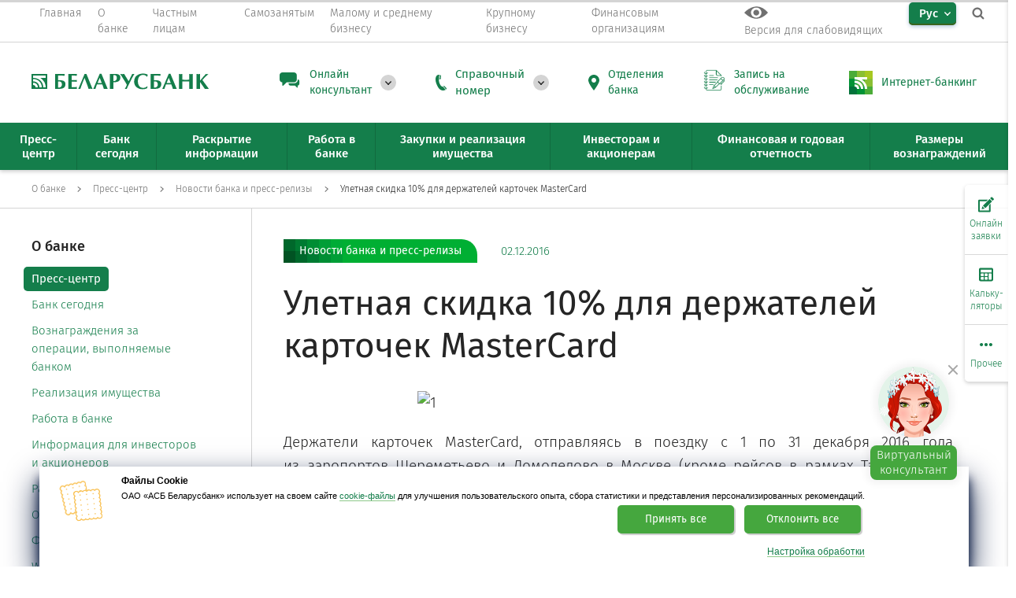

--- FILE ---
content_type: text/css
request_url: https://belarusbank.by/templates/default/js/switcher.css
body_size: 578
content:
#swDiv {
	background: rgb(249, 248, 191) none repeat scroll 0% 0%;
	height: 40px;
	width: 213px;
	padding: 10px;
	float: right;
	margin:10px;
}
.priceVal, .newPrice, .oldPrice {
	white-space: nowrap;
	text-align: center !important;
}
#leftSwitcherPosition:not(.cur), #rightSwitcherPosition:not(.cur) {
	border-bottom: 1px dashed;
	color: #6b6969;
	cursor: pointer;
}
#leftSwitcherPosition.cur, #rightSwitcherPosition.cur {
	cursor: auto;
}
.swZag {
	float:left; 
	font: 14px/18px Arial, sans-serif !important;
}
.swZag span {
	font-weight: bold;
}

#switcherLine {
	float: left; 
	width: 70px; 
	position: relative;
	background: transparent url('/templates/default/public/i/switcherLine.png') no-repeat scroll 0% 0% / 60px auto; 
	height: 40px;
	margin: 9px 5px 0px 10px;
	cursor:pointer;
}

#switcherLineBul {
	background: transparent url('/templates/default/public/i/switcherBul.png') no-repeat scroll 0% 0% / 35px auto;
	position: absolute;
	top: -16px;
	left: -10px;
	height: 35px;
	width: 35px;
	transition: all 0.4s ease-in-out 0s;
	transform: translate(0px, 0px);
}

--- FILE ---
content_type: text/css
request_url: https://cdn.nanosemantics.ru/chatter/release/belarusbank/1765538802316/css/style.DpjJT56_.css
body_size: 7203
content:
#chatter-app{--main: #013b8e;--text: #08151e;--text-contrast: #fff;--link: #0a2d9f;--user-bg: #013b8e;--user-text: #fff;--assistant-bg: #fff;--assistant-text: #08151e;--operator-bg: #12b76a;--operator-text: #fff;--sender: #f7f7f7;--border: #d0d5dd;--positive: #12b76a;--negative: #ee5600}@keyframes appear{0%{opacity:0}to{opacity:1}}@keyframes fromBottom{0%{transform:translateY(50px) scaleZ(0);opacity:0}to{transform:translateY(0) scaleZ(1);opacity:1}}@keyframes toBottom{0%{transform:translateY(-50px);opacity:0}to{transform:translateY(0);opacity:1}}@keyframes fromRight{0%{transform:translate(50px) scaleZ(0);opacity:0}to{transform:translate(0) scaleZ(1);opacity:1}}@keyframes toRight{0%{transform:translate(-50px);opacity:0}to{transform:translate(0);opacity:1}}@keyframes scale{0%{transform:scale(.85)}50%{transform:scale(1)}to{transform:scale(.85)}}@keyframes pulse{0%{transform:scale(.5);opacity:0}50%{transform:scale(1);opacity:1}to{transform:scale(1.1);opacity:0}}@keyframes pulseX2{0%{transform:scale(1)}50%{transform:scale(2)}to{transform:scale(1)}}@keyframes blink{50%{opacity:0}}#chatter-app{color:var(--text)}#chatter-app *,#chatter-app *:before,#chatter-app *:after{box-sizing:border-box}#chatter-app{font-family:Roboto;font-size:16px;line-height:20px}#chatter-app input,#chatter-app textarea{margin:0;padding:0;font-family:Roboto;font-size:16px;line-height:20px;color:var(--text);outline:none!important}#chatter-app textarea{resize:none}#chatter-app button{padding:0;font-family:Roboto;font-size:16px;line-height:20px;background:none;border:none;cursor:pointer;outline:none!important}#chatter-app button:hover,#chatter-app button:focus,#chatter-app button:active{outline:none!important}#chatter-app .ScrollbarsCustom-Wrapper{top:0!important;right:0!important;bottom:0!important;left:0!important}#chatter-app .ScrollbarsCustom-TrackY{top:3px!important;right:2px!important;width:auto!important;height:calc(100% - 6px)!important;background:transparent!important}#chatter-app .ScrollbarsCustom-ThumbY{width:5px!important;right:-10px!important;background:#00000040!important;transition:width .3s;will-change:width}#chatter-app .ScrollbarsCustom-ThumbY:hover,#chatter-app .ScrollbarsCustom-ThumbY.dragging{width:10px!important}#chatter-app .ScrollbarsCustom-TrackX{left:0!important;width:100%!important;height:auto!important}#chatter-app .ScrollbarsCustom-ThumbX{height:5px!important;background:#0000004d!important;transition:height .3s;will-change:height}#chatter-app .ScrollbarsCustom-ThumbX:hover,#chatter-app .ScrollbarsCustom-ThumbX.dragging{height:10px!important}.chatter-loader{display:flex;justify-content:center;align-items:center;margin:32px 0 24px;-moz-column-gap:8px;column-gap:8px}.chatter-loader small{position:relative;flex-shrink:0;width:4px;height:4px;background:var(--main);border:2px transparent solid;border-radius:50%}.chatter-loader small:nth-child(1){animation:up1 1.5s infinite linear}.chatter-loader small:nth-child(2){animation:up2 1.5s infinite linear}.chatter-loader small:nth-child(3){animation:up3 1.5s infinite linear}@keyframes up1{0%{transform:translateY(0)}16.667%{transform:translateY(-10px)}33.333%{transform:translateY(0)}to{transform:translateY(0)}}@keyframes up2{0%{transform:translateY(0)}33.333%{transform:translateY(0)}50%{transform:translateY(-10px)}66.667%{transform:translateY(0)}to{transform:translateY(0)}}@keyframes up3{0%{transform:translateY(0)}66.667%{transform:translateY(0)}83.333%{transform:translateY(-10px)}to{transform:translateY(0)}}#chatter-app .chatter-widget{position:fixed;display:flex;flex-direction:column;gap:10px}#chatter-app .chatter-widget:not(.chatter-widget_dragging-true):not(.chatter-widget_dragging-false){transform:none!important}#chatter-app .chatter-widget_dragging-true .chatter-launcher,#chatter-app .chatter-widget_dragging-true .chatter-recorder{pointer-events:none}#chatter-app .chatter-body{display:flex;flex-direction:column;width:400px;height:650px;border-radius:16px;box-shadow:0 5px 40px #00000026,0 1px #00000006,-1px 0 #00000006,1px 0 #00000006;animation:fromBottom .5s ease}#chatter-app .chatter-header{display:flex;align-items:center;justify-content:space-between;width:100%;padding:16px;color:var(--text-contrast);border-radius:16px 16px 0 0;background:var(--main)}#chatter-app .chatter-header-avatar{display:flex;justify-content:center;align-items:center;width:20px;height:20px;flex-shrink:0;margin-right:8px}#chatter-app .chatter-header-avatar-image{width:100%;height:100%}#chatter-app .chatter-header-title{flex-grow:1;min-width:0;font-weight:700;-webkit-user-select:none;-moz-user-select:none;user-select:none;overflow:hidden;text-overflow:ellipsis;white-space:nowrap}#chatter-app .chatter-header-subtitle{font-size:13px;-webkit-user-select:none;-moz-user-select:none;user-select:none;overflow:hidden;text-overflow:ellipsis;white-space:nowrap}#chatter-app .chatter-header-close-btn{display:flex;justify-content:center;align-items:center;flex-shrink:0;width:20px;height:20px;margin-left:10px;color:inherit;transition:opacity .3s;will-change:opacity}#chatter-app .chatter-header-close-btn:hover{opacity:.5}#chatter-app .chatter-header-close-btn svg{width:100%;height:100%}#chatter-app .chatter-dialog{display:flex;align-items:center;width:100%;flex-grow:1;min-height:0;background:var(--sender)}#chatter-app .chatter-animation{position:relative;display:flex;align-items:center;justify-content:center;background:transparent;animation:appear .5s;animation-fill-mode:forwards}#chatter-app .chatter-animation-item{position:absolute;top:0;left:0;width:100%;height:100%;transition:opacity .15s linear;will-change:opacity}#chatter-app .chatter-animation-item.chatter-animation-item_visible-false{opacity:0;transition:opacity .5s linear;will-change:opacity}#chatter-app .chatter-messages{display:flex;flex-direction:column;flex-grow:1;min-width:0;height:100%}#chatter-app .chatter-message{display:flex;flex-direction:column;margin:16px 0;animation:appear .7s ease}#chatter-app .chatter-message:not(.chatter-message_last) .chatter-message-userlink{border-bottom:none!important;cursor:inherit!important;color:inherit!important;pointer-events:none!important}#chatter-app .chatter-message_user{align-items:flex-end;padding:0 20px 0 16px}#chatter-app .chatter-message_user .chatter-message-container{color:var(--user-text);background:var(--user-bg);box-shadow:-5px 10px 10px #0000000d}#chatter-app .chatter-message_user .chatter-message-files-item{color:var(--user-text)}#chatter-app .chatter-message_user .chatter-message-angle{bottom:20px;right:-5px;background:var(--user-bg)}#chatter-app .chatter-message_user .chatter-message-date{text-align:right}#chatter-app .chatter-message_assistant{align-items:flex-start;padding:0 16px 0 20px}#chatter-app .chatter-message_assistant .chatter-message-container{color:var(--assistant-text);background:var(--assistant-bg);box-shadow:5px 10px 10px #0000000d}#chatter-app .chatter-message_assistant .chatter-message-files-item{color:var(--assistant-text)}#chatter-app .chatter-message_assistant .chatter-message-angle{top:20px;left:-5px;background:var(--assistant-bg)}#chatter-app .chatter-message_assistant .chatter-message-date{text-align:left}#chatter-app .chatter-message_operator{align-items:flex-start;padding:0 16px 0 20px}#chatter-app .chatter-message_operator .chatter-message-container{color:var(--operator-text);background:var(--operator-bg);box-shadow:5px 10px 10px #0000000d}#chatter-app .chatter-message_operator .chatter-message-files-item{color:var(--operator-text)}#chatter-app .chatter-message_operator .chatter-message-angle{top:20px;left:-5px;background:var(--operator-bg)}#chatter-app .chatter-message_operator .chatter-message-date{text-align:left}#chatter-app .chatter-message_system{align-items:center;padding:0 16px}#chatter-app .chatter-message_system .chatter-message-container{justify-content:center;padding:2px 8px;text-align:center;font-size:13px;font-style:italic;box-shadow:none}#chatter-app .chatter-message-container{position:relative;display:flex;flex-direction:column;flex-grow:0;flex-shrink:0;width:80%;padding:16px;font-size:16px;line-height:20px;border-radius:8px}#chatter-app .chatter-message-container p{margin:0;white-space:pre-wrap;overflow-wrap:break-word;font-style:inherit;line-height:inherit;letter-spacing:.1px}#chatter-app .chatter-message-container img{width:100%}#chatter-app .chatter-message-container ul,#chatter-app .chatter-message-container ol{margin:10px 0;padding-left:20px}#chatter-app .chatter-message-container ul li,#chatter-app .chatter-message-container ol li{position:static;font-style:inherit;line-height:inherit}#chatter-app .chatter-message-container sub{vertical-align:inherit;font-size:inherit}#chatter-app .chatter-message-container a,#chatter-app .chatter-message-container .chatter-message-userlink{font-style:inherit;line-height:inherit;color:var(--link);text-decoration:underline;cursor:pointer;word-break:break-word;overflow-wrap:break-word}#chatter-app .chatter-message-container a:hover,#chatter-app .chatter-message-container .chatter-message-userlink:hover{text-decoration:none}#chatter-app .chatter-message-container .chatter-message-userlink{text-decoration:none;border-bottom:1px dashed}#chatter-app .chatter-message-container .chatter-message-userlink:hover{border-color:transparent}#chatter-app .chatter-message-text{position:relative;word-break:break-word}#chatter-app .chatter-message-files{position:relative;display:flex;flex-direction:column;margin-top:8px}#chatter-app .chatter-message-files-item{display:flex;align-items:center;font-size:14px}#chatter-app .chatter-message-files-item span{overflow:hidden;text-overflow:ellipsis;white-space:nowrap}#chatter-app .chatter-message-files-item svg{flex-shrink:0;width:14px;height:14px;margin-right:2px}#chatter-app .chatter-message-angle{position:absolute;width:10px;height:10px;transform:rotate(45deg)}#chatter-app .chatter-message-date{margin-top:2px;font-size:12px;line-height:16px}#chatter-app .chatter-message-player{position:static;display:flex;align-items:center;width:80%;margin-top:-10px;padding:20px 16px 10px;background:#fff;border-radius:0 0 8px 8px;box-shadow:0 10px 10px #0000000d}#chatter-app .chatter-message-player-btn{display:flex;justify-content:center;align-items:center;width:16px;height:16px;margin-right:4px;color:var(--main);transition:opacity .3s;will-change:opacity}#chatter-app .chatter-message-player-btn:hover{opacity:.5}#chatter-app .chatter-message-player-btn.chatter-message-player-btn_stop{margin-right:0}#chatter-app .chatter-message-player-seek{display:flex;align-items:center;width:100%;margin-left:8px}#chatter-app .chatter-message-player-seek-duration{margin-left:8px;line-height:16px}#chatter-app .chatter-message-player-seek-duration.chatter-message-player-seek-duration_current{margin-right:8px}#chatter-app .chatter-message-player-range{-webkit-appearance:none;width:100%;height:4px;border-radius:5px;background:var(--main)}#chatter-app .chatter-message-player-range::-moz-range-thumb{-webkit-appearance:none;width:12px;height:12px;border-radius:50%;background:var(--main);cursor:pointer;-moz-transition:width .3s,height .3s;transition:width .3s,height .3s;will-change:width,height}#chatter-app .chatter-message-player-range::-ms-thumb{-webkit-appearance:none;width:12px;height:12px;border-radius:50%;background:var(--main);cursor:pointer;-ms-transition:width .3s,height .3s;transition:width .3s,height .3s;will-change:width,height}#chatter-app .chatter-message-player-range::-webkit-slider-thumb{-webkit-appearance:none;width:12px;height:12px;border-radius:50%;background:var(--main);cursor:pointer;-webkit-transition:width .3s,height .3s;transition:width .3s,height .3s;will-change:width,height}#chatter-app .chatter-message-player-range::-moz-range-thumb:hover{width:16px;height:16px}#chatter-app .chatter-message-player-range::-ms-thumb:hover{width:16px;height:16px}#chatter-app .chatter-message-player-range::-webkit-slider-thumb:hover{width:16px;height:16px}#chatter-app .chatter-message-player-range::-moz-range-thumb:active{width:16px;height:16px}#chatter-app .chatter-message-player-range::-ms-thumb:active{width:16px;height:16px}#chatter-app .chatter-message-player-range::-webkit-slider-thumb:active{width:16px;height:16px}#chatter-app .chatter-message-sticker{width:150px;height:150px;margin-top:16px}#chatter-app .chatter-sender{background:var(--sender);border-radius:0 0 16px 16px}#chatter-app .chatter-sender_stealth .chatter-sender-input::-moz-placeholder{color:var(--negative)}#chatter-app .chatter-sender_stealth .chatter-sender-input,#chatter-app .chatter-sender_stealth .chatter-sender-input::placeholder{color:var(--negative)}#chatter-app .chatter-sender-files{height:40px;padding:8px 8px 0;background:var(--sender);border-bottom:1px solid var(--border)}#chatter-app .chatter-sender-files .ScrollbarsCustom-TrackX{left:0!important;width:100%!important}#chatter-app .chatter-sender-files-list{display:flex;align-items:center}#chatter-app .chatter-sender-files-item{display:flex;align-items:center;margin-right:10px;font-size:12px;font-weight:700;color:var(--main)}#chatter-app .chatter-sender-files-item:hover a{opacity:.5}#chatter-app .chatter-sender-files-item:hover .chatter-message-files-item-remove{display:flex}#chatter-app .chatter-sender-files-item:hover .chatter-message-files-item-remove+svg{display:none}#chatter-app .chatter-sender-files-item a{color:inherit;text-decoration:none;overflow:hidden;text-overflow:ellipsis;white-space:nowrap;transition:opacity .3s;will-change:opacity}#chatter-app .chatter-sender-files-item svg{width:12px;height:12px;flex-shrink:0;margin-right:2px}#chatter-app .chatter-message-files-item-remove{display:none;flex-shrink:0;cursor:pointer;transition:opacity .3s;will-change:opacity}#chatter-app .chatter-message-files-item-remove:hover{opacity:.5}#chatter-app .chatter-sender-container{position:relative;display:flex;align-items:center;width:100%;padding:12px 16px;-moz-column-gap:12px;column-gap:12px}#chatter-app .chatter-sender-input-container{position:relative;display:flex;align-items:center;flex-grow:1;min-width:0;height:50px;padding:4px 0 4px 10px;background:#fff;border:1px solid var(--border);border-radius:8px}#chatter-app .chatter-sender-input{width:100%;height:100%;max-height:100%;padding-right:30px;line-height:20px;background:transparent;border:none}#chatter-app .chatter-sender-input:hover~.chatter-sender-clear-btn{opacity:.5}#chatter-app .chatter-sender-clear-btn{position:absolute;right:14px;top:50%;width:16px;height:16px;color:var(--text);transform:translateY(-50%);opacity:0;transition:opacity .3s;will-change:opacity}#chatter-app .chatter-sender-clear-btn:hover{opacity:1}#chatter-app .chatter-sender-btn{display:flex;justify-content:center;align-items:center;width:25px;height:50px;color:var(--main);cursor:pointer;transition:color .3s,opacity .3s;will-change:color,opacity}#chatter-app .chatter-sender-btn[disabled]{opacity:.25;cursor:not-allowed}#chatter-app .chatter-sender-btn[disabled]:hover{opacity:.25}#chatter-app .chatter-sender-btn:hover{opacity:.5}#chatter-app .chatter-sender-btn svg{width:25px;height:25px}#chatter-app .chatter-sender-btn.chatter-sender-btn_text-true{flex-shrink:0;width:auto;padding:12px 16px;color:#fff;background:var(--main);border-radius:8px}#chatter-app .chatter-sender-btn-image{width:25px;height:25px}#chatter-app .chatter-recorder{-webkit-tap-highlight-color:transparent;-webkit-user-select:none}#chatter-app .chatter-recorder.chatter-recorder_waiting-true{position:absolute;z-index:10;top:0;left:0;width:100%;height:100%;background:var(--sender);border-radius:0 0 16px 16px;opacity:1;cursor:wait}#chatter-app .chatter-recorder.chatter-recorder_waiting-true:hover{opacity:1}#chatter-app .chatter-recorder.chatter-recorder_waiting-true>svg{animation:pulseX2 2s linear infinite}#chatter-app .chatter-recorder.chatter-recorder_recording-true{position:absolute;z-index:10;top:0;left:0;width:100%;height:100%;background:var(--sender);border-radius:0 0 16px 16px;cursor:pointer}#chatter-app .chatter-recorder.chatter-recorder_recording-true:hover{opacity:1}#chatter-app .chatter-recorder.chatter-recorder_recording-true:hover .chatter-recorder-text{opacity:.5}#chatter-app .chatter-recorder.chatter-recorder_holding{opacity:1}#chatter-app .chatter-recorder.chatter-recorder_holding>svg{animation:pulseX2 2s linear infinite}#chatter-app .chatter-recorder-text{text-transform:uppercase;font-weight:700;transition:opacity .3s;will-change:opacity}#chatter-app .chatter-recorder-text+svg{display:none}#chatter-app .chatter-launcher{display:flex;flex-direction:column;justify-content:center;align-items:center;cursor:pointer;animation:toBottom .5s ease}#chatter-app .chatter-launcher-avatar{display:flex;justify-content:center;align-items:center;flex-shrink:0;width:70px;height:70px;color:#fff;background:var(--main);border-radius:50%;box-shadow:0 0 10px 5px #0000000d}#chatter-app .chatter-launcher-avatar:hover svg,#chatter-app .chatter-launcher-avatar:hover .chatter-launcher-avatar-image{transform:scale(.8)}#chatter-app .chatter-launcher-avatar svg,#chatter-app .chatter-launcher-avatar-image{width:100%;height:100%;transform:scale(.7);transition:transform .3s;will-change:transform}#chatter-app .chatter-launcher-avatar-image{border-radius:50%}#chatter-app .chatter-launcher-text{padding:10px 12px;text-align:center;color:var(--text);background:#fff;border-radius:10px;box-shadow:0 0 10px 5px #0000000d;-webkit-user-select:none;-moz-user-select:none;user-select:none}#chatter-app .chatter-rate{margin:16px 0}#chatter-app .chatter-rate-title{font-weight:700;text-align:center}#chatter-app .chatter-rate-list{display:flex;justify-content:center;margin-top:10px;-moz-column-gap:32px;column-gap:32px}#chatter-app .chatter-rate-item{display:flex;justify-content:center;align-items:center;width:30px;height:30px;font-size:24px;border-radius:8px;cursor:pointer;transition:opacity .3s;will-change:opacity}#chatter-app .chatter-rate-item:hover{opacity:.5}#chatter-app .chatter-rate-item.chatter-rate-item_text{width:auto;height:auto;font-size:inherit}#chatter-app .chatter-rate-item.chatter-rate-item_inactive-true{opacity:.25}#chatter-app .chatter-rate-item.chatter-rate-item_inactive-true:hover{opacity:.75}#chatter-app .chatter-rate-advanced-list{display:flex;flex-direction:column;align-items:center}#chatter-app .chatter-rate-advanced-item{margin-top:10px;font-size:14px;font-style:italic;text-align:center;cursor:pointer;transition:opacity .3s;will-change:opacity}#chatter-app .chatter-rate-advanced-item:hover{opacity:.5}#chatter-app .chatter-widget.chatter-widget_mode-media .chatter-body{width:auto;height:auto;border-radius:50%}#chatter-app .chatter-widget.chatter-widget_mode-media .chatter-header,#chatter-app .chatter-widget.chatter-widget_mode-media .chatter-dialog,#chatter-app .chatter-widget.chatter-widget_mode-media .chatter-sender-input-container,#chatter-app .chatter-widget.chatter-widget_mode-media .chatter-sender-btn,#chatter-app .chatter-widget.chatter-widget_mode-media .chatter-recorder-text{display:none}#chatter-app .chatter-widget.chatter-widget_mode-media .chatter-recorder-text+svg{display:block}#chatter-app .chatter-widget.chatter-widget_mode-media .chatter-sender{justify-content:center;align-items:center;width:85px;height:70px;padding:0;border-radius:50%!important}#chatter-app .chatter-widget.chatter-widget_mode-media .chatter-sender-container{width:100%;height:100%;padding:0}#chatter-app .chatter-widget.chatter-widget_mode-media .chatter-sender-btn_reset{position:absolute;bottom:-2px;left:-10px;display:flex;width:16px;height:16px;margin:0}#chatter-app .chatter-widget.chatter-widget_mode-media .chatter-sender-btn_reset svg{width:100%;height:100%}#chatter-app .chatter-widget.chatter-widget_mode-media .chatter-recorder{position:relative;display:flex;width:100%;height:100%;margin:0;color:#fff;background:var(--main);border-radius:50%!important}#chatter-app .chatter-widget.chatter-widget_mode-media .chatter-recorder.chatter-recorder_recording-false svg,#chatter-app .chatter-widget.chatter-widget_mode-media .chatter-recorder.chatter-recorder_recording-false .chatter-recorder-icon{animation:scale 3s ease infinite}#chatter-app .chatter-widget.chatter-widget_mode-media .chatter-recorder.chatter-recorder_recording-true .chatter-recorder-pulse{position:absolute;content:"";top:-15px;bottom:-15px;left:-15px;right:-15px;border:1px solid var(--main);border-radius:50%;opacity:0;animation:pulse 2s linear infinite}#chatter-app .chatter-widget.chatter-widget_mode-media .chatter-recorder:hover{opacity:1}#chatter-app .chatter-widget.chatter-widget_mode-media .chatter-recorder.chatter-recorder_holding>svg{animation:none}#chatter-app .chatter-widget.chatter-widget_mode-media .chatter-recorder svg,#chatter-app .chatter-widget.chatter-widget_mode-media .chatter-recorder-icon{width:65%;height:65%;transition:opacity .3s;will-change:opacity}#chatter-app .chatter-widget.chatter-widget_mode-media .chatter-recorder-icon{border-radius:50%}#chatter-app .chatter-widget.chatter-widget_mode-media .chatter-message-playing{position:absolute;bottom:100%;right:0;width:300px}#chatter-app .chatter-widget.chatter-widget_mode-media .chatter-message-playing .chatter-message{padding:0;margin:20px 0}#chatter-app .chatter-widget.chatter-widget_mode-media .chatter-message-playing .chatter-message-angle{display:none}#chatter-app .chatter-widget.chatter-widget_mode-media .chatter-message-playing .chatter-message-container,#chatter-app .chatter-widget.chatter-widget_mode-media .chatter-message-playing .chatter-message-player{width:100%;box-shadow:0 0 15px 5px #0000000d}#chatter-app .chatter-widget.chatter-widget_mode-media .chatter-message-playing-close{position:absolute;z-index:10;top:20px;right:4px;display:flex;justify-content:center;align-items:center;width:16px;height:16px;color:var(--main);cursor:pointer;transition:opacity .3s;will-change:opacity}#chatter-app .chatter-widget.chatter-widget_mode-media .chatter-message-playing-close svg{width:16px;height:16px}#chatter-app .chatter-widget.chatter-widget_mode-media .chatter-message-playing-close:hover{opacity:.5}#chatter-app .chatter-constructor{display:flex;align-items:flex-start;width:100vw;height:100vh;padding:16px;-moz-column-gap:16px;column-gap:16px;opacity:.8}#chatter-app .chatter-constructor-params,#chatter-app .chatter-constructor-code{display:flex;flex-direction:column;width:calc(100vw - 32px);height:calc(100vh - 32px)}#chatter-app .chatter-constructor-code-actions{display:flex;width:100%;margin-bottom:16px;-moz-column-gap:16px;column-gap:16px}#chatter-app .chatter-constructor-code-actions .chatter-constructor-title{justify-content:center;width:33%;text-align:center}#chatter-app .chatter-constructor-code-block{flex-grow:1;min-height:0;margin-right:1px;padding:16px;background:var(--sender);border:1px solid var(--border);border-radius:8px;overflow-x:scroll}#chatter-app .chatter-constructor-code-block pre{margin:0;font-size:14px;cursor:text}#chatter-app .chatter-constructor-block{margin-bottom:16px}#chatter-app .chatter-constructor-block:last-child{margin-bottom:0}#chatter-app .chatter-constructor-block.chatter-constructor-block_opened-false .chatter-constructor-list{display:none}#chatter-app .chatter-constructor-block.chatter-constructor-block_opened-true .chatter-constructor-title{opacity:.9}#chatter-app .chatter-constructor-title{position:relative;display:flex;align-items:center;justify-content:space-between;padding:16px;text-align:center;font-weight:700;color:#fff;background:var(--main);border-radius:8px;cursor:pointer;transition:opacity .3s;will-change:opacity}#chatter-app .chatter-constructor-title:hover{opacity:.9}#chatter-app .chatter-constructor-subtitle{margin-top:4px;margin-bottom:4px;font-weight:700;text-align:center}#chatter-app .chatter-constructor-list{margin-right:1px;margin-top:-8px;padding-top:8px;background:var(--sender);border:1px solid var(--border);border-radius:0 0 8px 8px}#chatter-app .chatter-constructor-item{padding:8px 16px;border-bottom:1px solid var(--border)}#chatter-app .chatter-constructor-item:last-child{border:none}#chatter-app .chatter-constructor-item .chatter-constructor-item{padding:8px 0;border:none}#chatter-app .chatter-constructor-item-name{display:flex;align-items:center;margin-bottom:4px;font-style:italic}#chatter-app .chatter-constructor-item-name button{display:flex;justify-content:center;align-items:center;width:16px;height:16px;margin-left:5px;transition:opacity .3s;will-change:opacity}#chatter-app .chatter-constructor-item-name button:hover{opacity:.5}#chatter-app .chatter-constructor-item-name button svg{width:12px;height:12px}#chatter-app .chatter-constructor-toggle{display:flex;align-items:center}#chatter-app .chatter-constructor-toggle-btn{display:flex;justify-content:center;align-items:center;width:30px;height:30px;margin-right:4px;font-size:12px;background:#fff;border:1px solid var(--border);border-radius:8px;transition:color .3s,background .3s;will-change:color,background}#chatter-app .chatter-constructor-toggle-btn.chatter-constructor-toggle-btn_cancel.chatter-constructor-toggle-btn_active-true,#chatter-app .chatter-constructor-toggle-btn.chatter-constructor-toggle-btn_cancel:hover{color:#fff;background:var(--negative)}#chatter-app .chatter-constructor-toggle-btn.chatter-constructor-toggle-btn_confirm.chatter-constructor-toggle-btn_active-true,#chatter-app .chatter-constructor-toggle-btn.chatter-constructor-toggle-btn_confirm:hover{color:#fff;background:var(--positive)}#chatter-app .chatter-constructor-text{display:flex}#chatter-app .chatter-constructor-text .chatter-constructor-toggle-btn{margin-right:0;margin-left:4px}#chatter-app .chatter-constructor-text-input{flex-grow:1;min-width:0;margin:0;padding:4px;border:1px solid var(--border);border-radius:4px}#chatter-app .chatter-constructor-text-input::-moz-placeholder{color:var(--border)}#chatter-app .chatter-constructor-text-input::placeholder{color:var(--border)}#chatter-app .chatter-constructor-text-actions{display:flex;align-items:center;flex-shrink:0}#chatter-app .chatter-constructor-select-btn{margin-right:4px;margin-top:4px;padding:6px;text-align:left;background:#fff;border:1px solid var(--border);border-radius:8px;transition:color .3s,background .3s;will-change:color,background}#chatter-app .chatter-constructor-select-btn:hover,#chatter-app .chatter-constructor-select-btn.chatter-constructor-select-btn_active-true{color:#fff;background:var(--main)}@font-face{font-family:Fira Sans;font-style:normal;font-weight:400;src:url(https://cdn.nanosemantics.ru/chatter/release/belarusbank/1765538802316/fonts/fira-sans-v9-cyrillic_latin-regular.A38Gakm2.eot);src:local("Fira Sans Regular"),local("FiraSans-Regular"),url(https://cdn.nanosemantics.ru/chatter/release/belarusbank/1765538802316/fonts/fira-sans-v9-cyrillic_latin-regular.A38Gakm2.eot?#iefix) format("embedded-opentype"),url(https://cdn.nanosemantics.ru/chatter/release/belarusbank/1765538802316/fonts/fira-sans-v9-cyrillic_latin-regular.VJfgBjjS.woff2) format("woff2"),url(https://cdn.nanosemantics.ru/chatter/release/belarusbank/1765538802316/fonts/fira-sans-v9-cyrillic_latin-regular.DrzFdr4S.woff) format("woff"),url(https://cdn.nanosemantics.ru/chatter/release/belarusbank/1765538802316/fonts/fira-sans-v9-cyrillic_latin-regular.CaoK8KJ4.ttf) format("truetype"),url(https://cdn.nanosemantics.ru/chatter/release/belarusbank/1765538802316/icons/fira-sans-v9-cyrillic_latin-regular.BT50dLLQ.svg#FiraSans) format("svg")}@font-face{font-family:Fira Sans;font-style:normal;font-weight:700;src:url(https://cdn.nanosemantics.ru/chatter/release/belarusbank/1765538802316/fonts/fira-sans-v9-cyrillic_latin-700.2Dj0LNgE.eot);src:local("Fira Sans Bold"),local("FiraSans-Bold"),url(https://cdn.nanosemantics.ru/chatter/release/belarusbank/1765538802316/fonts/fira-sans-v9-cyrillic_latin-700.2Dj0LNgE.eot?#iefix) format("embedded-opentype"),url(https://cdn.nanosemantics.ru/chatter/release/belarusbank/1765538802316/fonts/fira-sans-v9-cyrillic_latin-700.DQLsn8ET.woff2) format("woff2"),url(https://cdn.nanosemantics.ru/chatter/release/belarusbank/1765538802316/fonts/fira-sans-v9-cyrillic_latin-700.D989EEha.woff) format("woff"),url(https://cdn.nanosemantics.ru/chatter/release/belarusbank/1765538802316/fonts/fira-sans-v9-cyrillic_latin-700.v1idt96R.ttf) format("truetype"),url(https://cdn.nanosemantics.ru/chatter/release/belarusbank/1765538802316/icons/fira-sans-v9-cyrillic_latin-700.05jySk3g.svg#FiraSans) format("svg")}#chatter-app .chatter-widget.chatter-widget_mobile-true.chatter-widget_opened-true{top:0!important;left:0!important;right:0!important;bottom:0!important;transform:none!important}#chatter-app .chatter-widget.chatter-widget_mobile-true.chatter-widget_opened-true~.chatter-minimize-btn{bottom:unset;top:5px;right:46px}#chatter-app .chatter-widget.chatter-widget_mobile-true .chatter-launcher-avatar{width:80px!important;height:80px!important}#chatter-app .chatter-widget.chatter-widget_mobile-true .chatter-launcher-text{max-width:100px;margin-top:6px!important;font-size:13px;line-height:1;letter-spacing:.3px}#chatter-app .chatter-widget.chatter-widget_mobile-true .chatter-body{width:100%!important;height:100%!important;border:none;border-radius:0!important}#chatter-app .chatter-widget.chatter-widget_mobile-true .chatter-header{padding-left:70px!important}#chatter-app .chatter-widget.chatter-widget_mobile-true .chatter-header-avatar{display:flex}#chatter-app .chatter-widget.chatter-widget_mobile-true .chatter-messages{padding-top:20px}#chatter-app .chatter-widget.chatter-widget_mobile-true .chatter-header,#chatter-app .chatter-widget.chatter-widget_mobile-true .chatter-sender{border-radius:0!important}#chatter-app .chatter-widget.chatter-widget_mobile-true .chatter-sender{width:100%}#chatter-app .chatter-widget.chatter-widget_mobile-true .chatter-sender-container{padding-left:20px!important}#chatter-app .chatter-widget.chatter-widget_mobile-true .chatter-sender-btn{margin-left:-20px}#chatter-app .chatter-widget.chatter-widget_mobile-true .chatter-animation{display:none}#chatter-app .chatter-widget.chatter-widget_mobile-true~.chatter-minimize-btn{bottom:135px}@media (max-width: 800px){#chatter-app .chatter-widget.chatter-widget_opened-true{top:0!important;left:0!important;right:0!important;bottom:0!important;transform:none!important}#chatter-app .chatter-widget.chatter-widget_opened-true~.chatter-minimize-btn{bottom:unset;top:5px;right:46px}#chatter-app .chatter-widget .chatter-launcher-avatar{width:80px!important;height:80px!important}#chatter-app .chatter-widget .chatter-launcher-text{max-width:100px;margin-top:6px!important;font-size:13px;line-height:1;letter-spacing:.3px}#chatter-app .chatter-widget .chatter-body{width:100%!important;height:100%!important;border:none;border-radius:0!important}#chatter-app .chatter-widget .chatter-header{padding-left:70px!important}#chatter-app .chatter-widget .chatter-header-avatar{display:flex}#chatter-app .chatter-widget .chatter-messages{padding-top:20px}#chatter-app .chatter-widget .chatter-header,#chatter-app .chatter-widget .chatter-sender{border-radius:0!important}#chatter-app .chatter-widget .chatter-sender{width:100%}#chatter-app .chatter-widget .chatter-sender-container{padding-left:20px!important}#chatter-app .chatter-widget .chatter-sender-btn{margin-left:-20px}#chatter-app .chatter-widget .chatter-animation{display:none}#chatter-app .chatter-widget~.chatter-minimize-btn{bottom:135px}}#chatter-app{--main: #45a73e;--link: #fff;--hover: #0f4b0c;--hover-alt: #196eb7;--user-bg: #fff;--user-text: #08151e;--assistant-bg: #45a73e;--assistant-text: #fff;--operator-bg: #45a73e;--operator-text: #fff;--sender: #fff;--border: #a7a7a7;font-family:Fira Sans,Arial,Helvetica}#chatter-app input,#chatter-app textarea,#chatter-app button{font-family:Fira Sans,Arial,Helvetica}#chatter-app *,#chatter-app *:before,#chatter-app *:after,#chatter-app button{line-height:1.3}#chatter-app .ScrollbarsCustom-ThumbY{background:var(--main)!important}#chatter-app .chatter-widget{z-index:500}#chatter-app .chatter-widget_opened-true~.chatter-minimize-btn{bottom:434px;right:66px;width:30px;height:30px;animation:fromBottom .5s ease}#chatter-app .chatter-widget_opened-true~.chatter-minimize-btn:before{top:unset;bottom:5px;left:4px;width:22px;height:4px;background:var(--sender);transform:none;border-radius:8px}#chatter-app .chatter-widget_opened-true~.chatter-minimize-btn:after{content:none}#chatter-app .chatter-widget_theme-traditional .chatter-launcher-avatar{background:linear-gradient(to bottom,#85ce86,#99d8c1 80%)!important}#chatter-app .chatter-widget_theme-traditional .chatter-header-avatar{background:linear-gradient(to bottom,#85ce86,#99d8c1 80%);border:2px solid #10733d;border-radius:50%;overflow:hidden}#chatter-app .chatter-widget_theme-traditional .chatter-animation{margin-right:-40px}#chatter-app .chatter-launcher-avatar .chatter-launcher-avatar-image,#chatter-app .chatter-launcher-avatar .chatter-launcher-avatar-image:hover{transform:none}#chatter-app .chatter-launcher-text{max-width:110px;font-size:15px}#chatter-app .chatter-body{border:1px solid var(--border)}#chatter-app .chatter-header{position:relative;border-radius:18px 18px 0 0!important}#chatter-app .chatter-header-avatar{display:none;position:absolute;top:5px;left:5px;width:52px;height:52px}#chatter-app .chatter-header-title{font-weight:400}#chatter-app .chatter-header-close-btn{width:30px;height:30px}#chatter-app .chatter-animation{margin-right:-25px;overflow:hidden}#chatter-app .chatter-animation-item{left:2px}#chatter-app .chatter-messages{padding-top:5px;padding-bottom:55px}#chatter-app .chatter-message{margin:10px 0}#chatter-app .chatter-message-container{width:90%;box-shadow:2px 2px 8px #0006!important}#chatter-app .chatter-message-container ul{list-style:disc}#chatter-app .chatter-message-container ul li{list-style:disc!important}#chatter-app .chatter-message_assistant .chatter-message-container,#chatter-app .chatter-message_operator .chatter-message-container{border-top-left-radius:0!important}#chatter-app .chatter-message_assistant .chatter-message-text,#chatter-app .chatter-message_operator .chatter-message-text,#chatter-app .chatter-message_assistant .chatter-message-text *,#chatter-app .chatter-message_operator .chatter-message-text *{line-height:24px}#chatter-app .chatter-message_user .chatter-message-container{font-weight:400;border-bottom-right-radius:0!important}#chatter-app .chatter-message_user .chatter-message-text{font-size:14px;line-height:18px}#chatter-app .chatter-message .chatter-message-userlink{transition:color .3s,border-color .3s;will-change:color,border-color}#chatter-app .chatter-message .chatter-message-userlink:hover{color:var(--hover);border-color:var(--hover)}#chatter-app .chatter-message a{transition:color .3s;will-change:color}#chatter-app .chatter-message a:hover{color:var(--hover-alt);text-decoration:underline}#chatter-app .chatter-sender{position:absolute;bottom:0;right:0;width:440px}#chatter-app .chatter-sender-container{-moz-column-gap:0;column-gap:0}#chatter-app .chatter-sender-input{padding-right:10px;line-height:16px;scrollbar-width:thin;scrollbar-color:var(--main) var(--sender);overflow:-moz-scrollbars-none;-ms-overflow-style:none}#chatter-app .chatter-sender-input::-webkit-scrollbar{width:0!important}#chatter-app .chatter-sender-input::-moz-placeholder{color:#b1b1b1}#chatter-app .chatter-sender-input::placeholder{color:#b1b1b1}#chatter-app .chatter-sender-input-container{padding-right:30px}#chatter-app .chatter-sender-clear-btn{display:none}#chatter-app .chatter-sender-btn{width:40px;height:40px}#chatter-app .chatter-sender-btn_send{position:absolute;top:10px;right:22px;display:flex;justify-content:center;align-items:center;width:20px}#chatter-app .chatter-sender-btn_send:before{position:relative;left:-3px;content:"";width:16px;height:16px;border-top:4px solid var(--main);border-right:4px solid var(--main);transform:rotate(45deg)}#chatter-app .chatter-sender-btn_send svg{display:none}#chatter-app .chatter-minimize-btn{position:fixed;z-index:1500;bottom:150px;right:18px;width:20px;height:20px;margin:0;padding:0;background:transparent;border:none;cursor:pointer;outline:none;animation:toBottom .5s ease;transition:opacity .3s;will-change:opacity}#chatter-app .chatter-minimize-btn:hover{opacity:.5}#chatter-app .chatter-minimize-btn:before{position:absolute;content:"";top:calc(50% - 1px);left:2px;width:16px;height:2px;background:var(--border);transform:rotate(45deg)}#chatter-app .chatter-minimize-btn:after{position:absolute;content:"";top:calc(50% - 1px);left:2px;width:16px;height:2px;background:var(--border);transform:rotate(-45deg)}#chatter-app .chatter-widget_minimized{display:none}@media (max-width: 1449px){#chatter-app .chatter-widget.nsw-shifted{bottom:110px!important;right:65px!important}#chatter-app .chatter-widget.nsw-shifted~.chatter-minimize-btn{bottom:240px!important;right:60px!important}#chatter-app .chatter-widget.nsw-shifted.chatter-widget_opened-true{bottom:110px!important}#chatter-app .chatter-widget.nsw-shifted.chatter-widget_opened-true~.chatter-minimize-btn{bottom:524px!important;right:115px!important}}@media (max-width: 1079px){#chatter-app .chatter-widget.nsw-shifted{bottom:160px!important;right:65px!important}#chatter-app .chatter-widget.nsw-shifted~.chatter-minimize-btn{bottom:290px!important;right:60px!important}#chatter-app .chatter-widget.nsw-shifted.chatter-widget_opened-true{bottom:160px!important}#chatter-app .chatter-widget.nsw-shifted.chatter-widget_opened-true~.chatter-minimize-btn{bottom:574px!important;right:115px!important}}@media (max-width: 991px){#chatter-app .chatter-widget.nsw-shifted{bottom:160px!important;right:25px!important}#chatter-app .chatter-widget.nsw-shifted~.chatter-minimize-btn{bottom:290px!important;right:20px!important}#chatter-app .chatter-widget.nsw-shifted.chatter-widget_opened-true{bottom:160px!important}#chatter-app .chatter-widget.nsw-shifted.chatter-widget_opened-true~.chatter-minimize-btn{bottom:574px!important;right:75px!important}}@media (max-width: 933px){#chatter-app .chatter-widget.nsw-shifted{bottom:145px!important;right:25px!important}#chatter-app .chatter-widget.nsw-shifted~.chatter-minimize-btn{bottom:275px!important;right:20px!important}#chatter-app .chatter-widget.nsw-shifted.chatter-widget_opened-true{bottom:155px!important}#chatter-app .chatter-widget.nsw-shifted.chatter-widget_opened-true~.chatter-minimize-btn{bottom:569px!important;right:75px!important}}@media (max-width: 800px){#chatter-app .chatter-widget.nsw-shifted.chatter-widget_opened-true{bottom:0!important;right:0!important}#chatter-app .chatter-widget.nsw-shifted.chatter-widget_opened-true~.chatter-minimize-btn{bottom:unset!important;top:5px!important;right:46px!important}}@media (max-width: 530px){#chatter-app .chatter-widget.nsw-shifted{bottom:195px!important;right:20px!important}#chatter-app .chatter-widget.nsw-shifted~.chatter-minimize-btn{bottom:315px!important;right:20px!important}}@media (max-width: 390px){#chatter-app .chatter-widget.nsw-shifted{bottom:215px!important;right:20px!important}#chatter-app .chatter-widget.nsw-shifted~.chatter-minimize-btn{bottom:335px!important;right:20px!important}}.page-header__nsw-widget-btn{background:transparent;border:none;vertical-align:middle;cursor:pointer;outline:none}.page-header__nsw-widget-img{width:50px;height:50px;margin-right:50px;border-radius:50%;background:#94dbb3;box-shadow:0 0 0 1px #acbab0}@media (max-width: 1239px){.page-header__nsw-widget-img{width:30px;height:30px;margin-right:25px}}


--- FILE ---
content_type: application/javascript
request_url: https://cdn.nanosemantics.ru/chatter/release/belarusbank/1765538802316/js/index.DGttJvm3.js
body_size: 341817
content:
!function(){const e=document.createElement("link").relList;if(!(e&&e.supports&&e.supports("modulepreload"))){for(const e of document.querySelectorAll('link[rel="modulepreload"]'))t(e);new MutationObserver((e=>{for(const n of e)if("childList"===n.type)for(const e of n.addedNodes)"LINK"===e.tagName&&"modulepreload"===e.rel&&t(e)})).observe(document,{childList:!0,subtree:!0})}function t(e){if(e.ep)return;e.ep=!0;const t=function(e){const t={};return e.integrity&&(t.integrity=e.integrity),e.referrerPolicy&&(t.referrerPolicy=e.referrerPolicy),"use-credentials"===e.crossOrigin?t.credentials="include":"anonymous"===e.crossOrigin?t.credentials="omit":t.credentials="same-origin",t}(e);fetch(e.href,t)}}();var e="undefined"!=typeof globalThis?globalThis:"undefined"!=typeof window?window:"undefined"!=typeof global?global:"undefined"!=typeof self?self:{},t={exports:{}},n={},r={exports:{}},o={},i=Symbol.for("react.element"),a=Symbol.for("react.portal"),s=Symbol.for("react.fragment"),l=Symbol.for("react.strict_mode"),u=Symbol.for("react.profiler"),c=Symbol.for("react.provider"),f=Symbol.for("react.context"),d=Symbol.for("react.forward_ref"),p=Symbol.for("react.suspense"),h=Symbol.for("react.memo"),m=Symbol.for("react.lazy"),g=Symbol.iterator;var y={isMounted:function(){return!1},enqueueForceUpdate:function(){},enqueueReplaceState:function(){},enqueueSetState:function(){}},v=Object.assign,b={};function w(e,t,n){this.props=e,this.context=t,this.refs=b,this.updater=n||y}function _(){}function k(e,t,n){this.props=e,this.context=t,this.refs=b,this.updater=n||y}w.prototype.isReactComponent={},w.prototype.setState=function(e,t){if("object"!=typeof e&&"function"!=typeof e&&null!=e)throw Error("setState(...): takes an object of state variables to update or a function which returns an object of state variables.");this.updater.enqueueSetState(this,e,t,"setState")},w.prototype.forceUpdate=function(e){this.updater.enqueueForceUpdate(this,e,"forceUpdate")},_.prototype=w.prototype;var S=k.prototype=new _;S.constructor=k,v(S,w.prototype),S.isPureReactComponent=!0;var x=Array.isArray,E=Object.prototype.hasOwnProperty,T={current:null},C={key:!0,ref:!0,__self:!0,__source:!0};function O(e,t,n){var r,o={},a=null,s=null;if(null!=t)for(r in void 0!==t.ref&&(s=t.ref),void 0!==t.key&&(a=""+t.key),t)E.call(t,r)&&!C.hasOwnProperty(r)&&(o[r]=t[r]);var l=arguments.length-2;if(1===l)o.children=n;else if(1<l){for(var u=Array(l),c=0;c<l;c++)u[c]=arguments[c+2];o.children=u}if(e&&e.defaultProps)for(r in l=e.defaultProps)void 0===o[r]&&(o[r]=l[r]);return{$$typeof:i,type:e,key:a,ref:s,props:o,_owner:T.current}}function A(e){return"object"==typeof e&&null!==e&&e.$$typeof===i}var R=/\/+/g;function N(e,t){return"object"==typeof e&&null!==e&&null!=e.key?function(e){var t={"=":"=0",":":"=2"};return"$"+e.replace(/[=:]/g,(function(e){return t[e]}))}(""+e.key):t.toString(36)}function I(e,t,n,r,o){var s=typeof e;"undefined"!==s&&"boolean"!==s||(e=null);var l=!1;if(null===e)l=!0;else switch(s){case"string":case"number":l=!0;break;case"object":switch(e.$$typeof){case i:case a:l=!0}}if(l)return o=o(l=e),e=""===r?"."+N(l,0):r,x(o)?(n="",null!=e&&(n=e.replace(R,"$&/")+"/"),I(o,t,n,"",(function(e){return e}))):null!=o&&(A(o)&&(o=function(e,t){return{$$typeof:i,type:e.type,key:t,ref:e.ref,props:e.props,_owner:e._owner}}(o,n+(!o.key||l&&l.key===o.key?"":(""+o.key).replace(R,"$&/")+"/")+e)),t.push(o)),1;if(l=0,r=""===r?".":r+":",x(e))for(var u=0;u<e.length;u++){var c=r+N(s=e[u],u);l+=I(s,t,n,c,o)}else if(c=function(e){return null===e||"object"!=typeof e?null:"function"==typeof(e=g&&e[g]||e["@@iterator"])?e:null}(e),"function"==typeof c)for(e=c.call(e),u=0;!(s=e.next()).done;)l+=I(s=s.value,t,n,c=r+N(s,u++),o);else if("object"===s)throw t=String(e),Error("Objects are not valid as a React child (found: "+("[object Object]"===t?"object with keys {"+Object.keys(e).join(", ")+"}":t)+"). If you meant to render a collection of children, use an array instead.");return l}function L(e,t,n){if(null==e)return e;var r=[],o=0;return I(e,r,"","",(function(e){return t.call(n,e,o++)})),r}function D(e){if(-1===e._status){var t=e._result;(t=t()).then((function(t){0!==e._status&&-1!==e._status||(e._status=1,e._result=t)}),(function(t){0!==e._status&&-1!==e._status||(e._status=2,e._result=t)})),-1===e._status&&(e._status=0,e._result=t)}if(1===e._status)return e._result.default;throw e._result}var P={current:null},j={transition:null},M={ReactCurrentDispatcher:P,ReactCurrentBatchConfig:j,ReactCurrentOwner:T};o.Children={map:L,forEach:function(e,t,n){L(e,(function(){t.apply(this,arguments)}),n)},count:function(e){var t=0;return L(e,(function(){t++})),t},toArray:function(e){return L(e,(function(e){return e}))||[]},only:function(e){if(!A(e))throw Error("React.Children.only expected to receive a single React element child.");return e}},o.Component=w,o.Fragment=s,o.Profiler=u,o.PureComponent=k,o.StrictMode=l,o.Suspense=p,o.__SECRET_INTERNALS_DO_NOT_USE_OR_YOU_WILL_BE_FIRED=M,o.cloneElement=function(e,t,n){if(null==e)throw Error("React.cloneElement(...): The argument must be a React element, but you passed "+e+".");var r=v({},e.props),o=e.key,a=e.ref,s=e._owner;if(null!=t){if(void 0!==t.ref&&(a=t.ref,s=T.current),void 0!==t.key&&(o=""+t.key),e.type&&e.type.defaultProps)var l=e.type.defaultProps;for(u in t)E.call(t,u)&&!C.hasOwnProperty(u)&&(r[u]=void 0===t[u]&&void 0!==l?l[u]:t[u])}var u=arguments.length-2;if(1===u)r.children=n;else if(1<u){l=Array(u);for(var c=0;c<u;c++)l[c]=arguments[c+2];r.children=l}return{$$typeof:i,type:e.type,key:o,ref:a,props:r,_owner:s}},o.createContext=function(e){return(e={$$typeof:f,_currentValue:e,_currentValue2:e,_threadCount:0,Provider:null,Consumer:null,_defaultValue:null,_globalName:null}).Provider={$$typeof:c,_context:e},e.Consumer=e},o.createElement=O,o.createFactory=function(e){var t=O.bind(null,e);return t.type=e,t},o.createRef=function(){return{current:null}},o.forwardRef=function(e){return{$$typeof:d,render:e}},o.isValidElement=A,o.lazy=function(e){return{$$typeof:m,_payload:{_status:-1,_result:e},_init:D}},o.memo=function(e,t){return{$$typeof:h,type:e,compare:void 0===t?null:t}},o.startTransition=function(e){var t=j.transition;j.transition={};try{e()}finally{j.transition=t}},o.unstable_act=function(){throw Error("act(...) is not supported in production builds of React.")},o.useCallback=function(e,t){return P.current.useCallback(e,t)},o.useContext=function(e){return P.current.useContext(e)},o.useDebugValue=function(){},o.useDeferredValue=function(e){return P.current.useDeferredValue(e)},o.useEffect=function(e,t){return P.current.useEffect(e,t)},o.useId=function(){return P.current.useId()},o.useImperativeHandle=function(e,t,n){return P.current.useImperativeHandle(e,t,n)},o.useInsertionEffect=function(e,t){return P.current.useInsertionEffect(e,t)},o.useLayoutEffect=function(e,t){return P.current.useLayoutEffect(e,t)},o.useMemo=function(e,t){return P.current.useMemo(e,t)},o.useReducer=function(e,t,n){return P.current.useReducer(e,t,n)},o.useRef=function(e){return P.current.useRef(e)},o.useState=function(e){return P.current.useState(e)},o.useSyncExternalStore=function(e,t,n){return P.current.useSyncExternalStore(e,t,n)},o.useTransition=function(){return P.current.useTransition()},o.version="18.2.0",r.exports=o;var B=r.exports,F=B,U=Symbol.for("react.element"),q=Symbol.for("react.fragment"),V=Object.prototype.hasOwnProperty,z=F.__SECRET_INTERNALS_DO_NOT_USE_OR_YOU_WILL_BE_FIRED.ReactCurrentOwner,H={key:!0,ref:!0,__self:!0,__source:!0};
/**
 * @license React
 * react-jsx-runtime.production.min.js
 *
 * Copyright (c) Facebook, Inc. and its affiliates.
 *
 * This source code is licensed under the MIT license found in the
 * LICENSE file in the root directory of this source tree.
 */function W(e,t,n){var r,o={},i=null,a=null;for(r in void 0!==n&&(i=""+n),void 0!==t.key&&(i=""+t.key),void 0!==t.ref&&(a=t.ref),t)V.call(t,r)&&!H.hasOwnProperty(r)&&(o[r]=t[r]);if(e&&e.defaultProps)for(r in t=e.defaultProps)void 0===o[r]&&(o[r]=t[r]);return{$$typeof:U,type:e,key:i,ref:a,props:o,_owner:z.current}}n.Fragment=q,n.jsx=W,n.jsxs=W,t.exports=n;var $=t.exports,Y={exports:{}},Q={},X={exports:{}},G={};
/**
 * @license React
 * scheduler.production.min.js
 *
 * Copyright (c) Facebook, Inc. and its affiliates.
 *
 * This source code is licensed under the MIT license found in the
 * LICENSE file in the root directory of this source tree.
 */
!function(e){function t(e,t){var n=e.length;e.push(t);e:for(;0<n;){var r=n-1>>>1,i=e[r];if(!(0<o(i,t)))break e;e[r]=t,e[n]=i,n=r}}function n(e){return 0===e.length?null:e[0]}function r(e){if(0===e.length)return null;var t=e[0],n=e.pop();if(n!==t){e[0]=n;e:for(var r=0,i=e.length,a=i>>>1;r<a;){var s=2*(r+1)-1,l=e[s],u=s+1,c=e[u];if(0>o(l,n))u<i&&0>o(c,l)?(e[r]=c,e[u]=n,r=u):(e[r]=l,e[s]=n,r=s);else{if(!(u<i&&0>o(c,n)))break e;e[r]=c,e[u]=n,r=u}}}return t}function o(e,t){var n=e.sortIndex-t.sortIndex;return 0!==n?n:e.id-t.id}if("object"==typeof performance&&"function"==typeof performance.now){var i=performance;e.unstable_now=function(){return i.now()}}else{var a=Date,s=a.now();e.unstable_now=function(){return a.now()-s}}var l=[],u=[],c=1,f=null,d=3,p=!1,h=!1,m=!1,g="function"==typeof setTimeout?setTimeout:null,y="function"==typeof clearTimeout?clearTimeout:null,v="undefined"!=typeof setImmediate?setImmediate:null;function b(e){for(var o=n(u);null!==o;){if(null===o.callback)r(u);else{if(!(o.startTime<=e))break;r(u),o.sortIndex=o.expirationTime,t(l,o)}o=n(u)}}function w(e){if(m=!1,b(e),!h)if(null!==n(l))h=!0,I(_);else{var t=n(u);null!==t&&L(w,t.startTime-e)}}function _(t,o){h=!1,m&&(m=!1,y(E),E=-1),p=!0;var i=d;try{for(b(o),f=n(l);null!==f&&(!(f.expirationTime>o)||t&&!O());){var a=f.callback;if("function"==typeof a){f.callback=null,d=f.priorityLevel;var s=a(f.expirationTime<=o);o=e.unstable_now(),"function"==typeof s?f.callback=s:f===n(l)&&r(l),b(o)}else r(l);f=n(l)}if(null!==f)var c=!0;else{var g=n(u);null!==g&&L(w,g.startTime-o),c=!1}return c}finally{f=null,d=i,p=!1}}"undefined"!=typeof navigator&&void 0!==navigator.scheduling&&void 0!==navigator.scheduling.isInputPending&&navigator.scheduling.isInputPending.bind(navigator.scheduling);var k,S=!1,x=null,E=-1,T=5,C=-1;function O(){return!(e.unstable_now()-C<T)}function A(){if(null!==x){var t=e.unstable_now();C=t;var n=!0;try{n=x(!0,t)}finally{n?k():(S=!1,x=null)}}else S=!1}if("function"==typeof v)k=function(){v(A)};else if("undefined"!=typeof MessageChannel){var R=new MessageChannel,N=R.port2;R.port1.onmessage=A,k=function(){N.postMessage(null)}}else k=function(){g(A,0)};function I(e){x=e,S||(S=!0,k())}function L(t,n){E=g((function(){t(e.unstable_now())}),n)}e.unstable_IdlePriority=5,e.unstable_ImmediatePriority=1,e.unstable_LowPriority=4,e.unstable_NormalPriority=3,e.unstable_Profiling=null,e.unstable_UserBlockingPriority=2,e.unstable_cancelCallback=function(e){e.callback=null},e.unstable_continueExecution=function(){h||p||(h=!0,I(_))},e.unstable_forceFrameRate=function(e){0>e||125<e?console.error("forceFrameRate takes a positive int between 0 and 125, forcing frame rates higher than 125 fps is not supported"):T=0<e?Math.floor(1e3/e):5},e.unstable_getCurrentPriorityLevel=function(){return d},e.unstable_getFirstCallbackNode=function(){return n(l)},e.unstable_next=function(e){switch(d){case 1:case 2:case 3:var t=3;break;default:t=d}var n=d;d=t;try{return e()}finally{d=n}},e.unstable_pauseExecution=function(){},e.unstable_requestPaint=function(){},e.unstable_runWithPriority=function(e,t){switch(e){case 1:case 2:case 3:case 4:case 5:break;default:e=3}var n=d;d=e;try{return t()}finally{d=n}},e.unstable_scheduleCallback=function(r,o,i){var a=e.unstable_now();switch("object"==typeof i&&null!==i?i="number"==typeof(i=i.delay)&&0<i?a+i:a:i=a,r){case 1:var s=-1;break;case 2:s=250;break;case 5:s=1073741823;break;case 4:s=1e4;break;default:s=5e3}return r={id:c++,callback:o,priorityLevel:r,startTime:i,expirationTime:s=i+s,sortIndex:-1},i>a?(r.sortIndex=i,t(u,r),null===n(l)&&r===n(u)&&(m?(y(E),E=-1):m=!0,L(w,i-a))):(r.sortIndex=s,t(l,r),h||p||(h=!0,I(_))),r},e.unstable_shouldYield=O,e.unstable_wrapCallback=function(e){var t=d;return function(){var n=d;d=t;try{return e.apply(this,arguments)}finally{d=n}}}}(G),X.exports=G;var J=X.exports,K=B,Z=J;
/**
 * @license React
 * react-dom.production.min.js
 *
 * Copyright (c) Facebook, Inc. and its affiliates.
 *
 * This source code is licensed under the MIT license found in the
 * LICENSE file in the root directory of this source tree.
 */function ee(e){for(var t="https://reactjs.org/docs/error-decoder.html?invariant="+e,n=1;n<arguments.length;n++)t+="&args[]="+encodeURIComponent(arguments[n]);return"Minified React error #"+e+"; visit "+t+" for the full message or use the non-minified dev environment for full errors and additional helpful warnings."}var te=new Set,ne={};function re(e,t){oe(e,t),oe(e+"Capture",t)}function oe(e,t){for(ne[e]=t,e=0;e<t.length;e++)te.add(t[e])}var ie=!("undefined"==typeof window||void 0===window.document||void 0===window.document.createElement),ae=Object.prototype.hasOwnProperty,se=/^[:A-Z_a-z\u00C0-\u00D6\u00D8-\u00F6\u00F8-\u02FF\u0370-\u037D\u037F-\u1FFF\u200C-\u200D\u2070-\u218F\u2C00-\u2FEF\u3001-\uD7FF\uF900-\uFDCF\uFDF0-\uFFFD][:A-Z_a-z\u00C0-\u00D6\u00D8-\u00F6\u00F8-\u02FF\u0370-\u037D\u037F-\u1FFF\u200C-\u200D\u2070-\u218F\u2C00-\u2FEF\u3001-\uD7FF\uF900-\uFDCF\uFDF0-\uFFFD\-.0-9\u00B7\u0300-\u036F\u203F-\u2040]*$/,le={},ue={};function ce(e,t,n,r,o,i,a){this.acceptsBooleans=2===t||3===t||4===t,this.attributeName=r,this.attributeNamespace=o,this.mustUseProperty=n,this.propertyName=e,this.type=t,this.sanitizeURL=i,this.removeEmptyString=a}var fe={};"children dangerouslySetInnerHTML defaultValue defaultChecked innerHTML suppressContentEditableWarning suppressHydrationWarning style".split(" ").forEach((function(e){fe[e]=new ce(e,0,!1,e,null,!1,!1)})),[["acceptCharset","accept-charset"],["className","class"],["htmlFor","for"],["httpEquiv","http-equiv"]].forEach((function(e){var t=e[0];fe[t]=new ce(t,1,!1,e[1],null,!1,!1)})),["contentEditable","draggable","spellCheck","value"].forEach((function(e){fe[e]=new ce(e,2,!1,e.toLowerCase(),null,!1,!1)})),["autoReverse","externalResourcesRequired","focusable","preserveAlpha"].forEach((function(e){fe[e]=new ce(e,2,!1,e,null,!1,!1)})),"allowFullScreen async autoFocus autoPlay controls default defer disabled disablePictureInPicture disableRemotePlayback formNoValidate hidden loop noModule noValidate open playsInline readOnly required reversed scoped seamless itemScope".split(" ").forEach((function(e){fe[e]=new ce(e,3,!1,e.toLowerCase(),null,!1,!1)})),["checked","multiple","muted","selected"].forEach((function(e){fe[e]=new ce(e,3,!0,e,null,!1,!1)})),["capture","download"].forEach((function(e){fe[e]=new ce(e,4,!1,e,null,!1,!1)})),["cols","rows","size","span"].forEach((function(e){fe[e]=new ce(e,6,!1,e,null,!1,!1)})),["rowSpan","start"].forEach((function(e){fe[e]=new ce(e,5,!1,e.toLowerCase(),null,!1,!1)}));var de=/[\-:]([a-z])/g;function pe(e){return e[1].toUpperCase()}function he(e,t,n,r){var o=fe.hasOwnProperty(t)?fe[t]:null;(null!==o?0!==o.type:r||!(2<t.length)||"o"!==t[0]&&"O"!==t[0]||"n"!==t[1]&&"N"!==t[1])&&(function(e,t,n,r){if(null==t||function(e,t,n,r){if(null!==n&&0===n.type)return!1;switch(typeof t){case"function":case"symbol":return!0;case"boolean":return!r&&(null!==n?!n.acceptsBooleans:"data-"!==(e=e.toLowerCase().slice(0,5))&&"aria-"!==e);default:return!1}}(e,t,n,r))return!0;if(r)return!1;if(null!==n)switch(n.type){case 3:return!t;case 4:return!1===t;case 5:return isNaN(t);case 6:return isNaN(t)||1>t}return!1}(t,n,o,r)&&(n=null),r||null===o?function(e){return!!ae.call(ue,e)||!ae.call(le,e)&&(se.test(e)?ue[e]=!0:(le[e]=!0,!1))}(t)&&(null===n?e.removeAttribute(t):e.setAttribute(t,""+n)):o.mustUseProperty?e[o.propertyName]=null===n?3!==o.type&&"":n:(t=o.attributeName,r=o.attributeNamespace,null===n?e.removeAttribute(t):(n=3===(o=o.type)||4===o&&!0===n?"":""+n,r?e.setAttributeNS(r,t,n):e.setAttribute(t,n))))}"accent-height alignment-baseline arabic-form baseline-shift cap-height clip-path clip-rule color-interpolation color-interpolation-filters color-profile color-rendering dominant-baseline enable-background fill-opacity fill-rule flood-color flood-opacity font-family font-size font-size-adjust font-stretch font-style font-variant font-weight glyph-name glyph-orientation-horizontal glyph-orientation-vertical horiz-adv-x horiz-origin-x image-rendering letter-spacing lighting-color marker-end marker-mid marker-start overline-position overline-thickness paint-order panose-1 pointer-events rendering-intent shape-rendering stop-color stop-opacity strikethrough-position strikethrough-thickness stroke-dasharray stroke-dashoffset stroke-linecap stroke-linejoin stroke-miterlimit stroke-opacity stroke-width text-anchor text-decoration text-rendering underline-position underline-thickness unicode-bidi unicode-range units-per-em v-alphabetic v-hanging v-ideographic v-mathematical vector-effect vert-adv-y vert-origin-x vert-origin-y word-spacing writing-mode xmlns:xlink x-height".split(" ").forEach((function(e){var t=e.replace(de,pe);fe[t]=new ce(t,1,!1,e,null,!1,!1)})),"xlink:actuate xlink:arcrole xlink:role xlink:show xlink:title xlink:type".split(" ").forEach((function(e){var t=e.replace(de,pe);fe[t]=new ce(t,1,!1,e,"http://www.w3.org/1999/xlink",!1,!1)})),["xml:base","xml:lang","xml:space"].forEach((function(e){var t=e.replace(de,pe);fe[t]=new ce(t,1,!1,e,"http://www.w3.org/XML/1998/namespace",!1,!1)})),["tabIndex","crossOrigin"].forEach((function(e){fe[e]=new ce(e,1,!1,e.toLowerCase(),null,!1,!1)})),fe.xlinkHref=new ce("xlinkHref",1,!1,"xlink:href","http://www.w3.org/1999/xlink",!0,!1),["src","href","action","formAction"].forEach((function(e){fe[e]=new ce(e,1,!1,e.toLowerCase(),null,!0,!0)}));var me=K.__SECRET_INTERNALS_DO_NOT_USE_OR_YOU_WILL_BE_FIRED,ge=Symbol.for("react.element"),ye=Symbol.for("react.portal"),ve=Symbol.for("react.fragment"),be=Symbol.for("react.strict_mode"),we=Symbol.for("react.profiler"),_e=Symbol.for("react.provider"),ke=Symbol.for("react.context"),Se=Symbol.for("react.forward_ref"),xe=Symbol.for("react.suspense"),Ee=Symbol.for("react.suspense_list"),Te=Symbol.for("react.memo"),Ce=Symbol.for("react.lazy"),Oe=Symbol.for("react.offscreen"),Ae=Symbol.iterator;function Re(e){return null===e||"object"!=typeof e?null:"function"==typeof(e=Ae&&e[Ae]||e["@@iterator"])?e:null}var Ne,Ie=Object.assign;function Le(e){if(void 0===Ne)try{throw Error()}catch(n){var t=n.stack.trim().match(/\n( *(at )?)/);Ne=t&&t[1]||""}return"\n"+Ne+e}var De=!1;function Pe(e,t){if(!e||De)return"";De=!0;var n=Error.prepareStackTrace;Error.prepareStackTrace=void 0;try{if(t)if(t=function(){throw Error()},Object.defineProperty(t.prototype,"props",{set:function(){throw Error()}}),"object"==typeof Reflect&&Reflect.construct){try{Reflect.construct(t,[])}catch(u){var r=u}Reflect.construct(e,[],t)}else{try{t.call()}catch(u){r=u}e.call(t.prototype)}else{try{throw Error()}catch(u){r=u}e()}}catch(u){if(u&&r&&"string"==typeof u.stack){for(var o=u.stack.split("\n"),i=r.stack.split("\n"),a=o.length-1,s=i.length-1;1<=a&&0<=s&&o[a]!==i[s];)s--;for(;1<=a&&0<=s;a--,s--)if(o[a]!==i[s]){if(1!==a||1!==s)do{if(a--,0>--s||o[a]!==i[s]){var l="\n"+o[a].replace(" at new "," at ");return e.displayName&&l.includes("<anonymous>")&&(l=l.replace("<anonymous>",e.displayName)),l}}while(1<=a&&0<=s);break}}}finally{De=!1,Error.prepareStackTrace=n}return(e=e?e.displayName||e.name:"")?Le(e):""}function je(e){switch(e.tag){case 5:return Le(e.type);case 16:return Le("Lazy");case 13:return Le("Suspense");case 19:return Le("SuspenseList");case 0:case 2:case 15:return e=Pe(e.type,!1);case 11:return e=Pe(e.type.render,!1);case 1:return e=Pe(e.type,!0);default:return""}}function Me(e){if(null==e)return null;if("function"==typeof e)return e.displayName||e.name||null;if("string"==typeof e)return e;switch(e){case ve:return"Fragment";case ye:return"Portal";case we:return"Profiler";case be:return"StrictMode";case xe:return"Suspense";case Ee:return"SuspenseList"}if("object"==typeof e)switch(e.$$typeof){case ke:return(e.displayName||"Context")+".Consumer";case _e:return(e._context.displayName||"Context")+".Provider";case Se:var t=e.render;return(e=e.displayName)||(e=""!==(e=t.displayName||t.name||"")?"ForwardRef("+e+")":"ForwardRef"),e;case Te:return null!==(t=e.displayName||null)?t:Me(e.type)||"Memo";case Ce:t=e._payload,e=e._init;try{return Me(e(t))}catch(n){}}return null}function Be(e){var t=e.type;switch(e.tag){case 24:return"Cache";case 9:return(t.displayName||"Context")+".Consumer";case 10:return(t._context.displayName||"Context")+".Provider";case 18:return"DehydratedFragment";case 11:return e=(e=t.render).displayName||e.name||"",t.displayName||(""!==e?"ForwardRef("+e+")":"ForwardRef");case 7:return"Fragment";case 5:return t;case 4:return"Portal";case 3:return"Root";case 6:return"Text";case 16:return Me(t);case 8:return t===be?"StrictMode":"Mode";case 22:return"Offscreen";case 12:return"Profiler";case 21:return"Scope";case 13:return"Suspense";case 19:return"SuspenseList";case 25:return"TracingMarker";case 1:case 0:case 17:case 2:case 14:case 15:if("function"==typeof t)return t.displayName||t.name||null;if("string"==typeof t)return t}return null}function Fe(e){switch(typeof e){case"boolean":case"number":case"string":case"undefined":case"object":return e;default:return""}}function Ue(e){var t=e.type;return(e=e.nodeName)&&"input"===e.toLowerCase()&&("checkbox"===t||"radio"===t)}function qe(e){e._valueTracker||(e._valueTracker=function(e){var t=Ue(e)?"checked":"value",n=Object.getOwnPropertyDescriptor(e.constructor.prototype,t),r=""+e[t];if(!e.hasOwnProperty(t)&&void 0!==n&&"function"==typeof n.get&&"function"==typeof n.set){var o=n.get,i=n.set;return Object.defineProperty(e,t,{configurable:!0,get:function(){return o.call(this)},set:function(e){r=""+e,i.call(this,e)}}),Object.defineProperty(e,t,{enumerable:n.enumerable}),{getValue:function(){return r},setValue:function(e){r=""+e},stopTracking:function(){e._valueTracker=null,delete e[t]}}}}(e))}function Ve(e){if(!e)return!1;var t=e._valueTracker;if(!t)return!0;var n=t.getValue(),r="";return e&&(r=Ue(e)?e.checked?"true":"false":e.value),(e=r)!==n&&(t.setValue(e),!0)}function ze(e){if(void 0===(e=e||("undefined"!=typeof document?document:void 0)))return null;try{return e.activeElement||e.body}catch(t){return e.body}}function He(e,t){var n=t.checked;return Ie({},t,{defaultChecked:void 0,defaultValue:void 0,value:void 0,checked:null!=n?n:e._wrapperState.initialChecked})}function We(e,t){var n=null==t.defaultValue?"":t.defaultValue,r=null!=t.checked?t.checked:t.defaultChecked;n=Fe(null!=t.value?t.value:n),e._wrapperState={initialChecked:r,initialValue:n,controlled:"checkbox"===t.type||"radio"===t.type?null!=t.checked:null!=t.value}}function $e(e,t){null!=(t=t.checked)&&he(e,"checked",t,!1)}function Ye(e,t){$e(e,t);var n=Fe(t.value),r=t.type;if(null!=n)"number"===r?(0===n&&""===e.value||e.value!=n)&&(e.value=""+n):e.value!==""+n&&(e.value=""+n);else if("submit"===r||"reset"===r)return void e.removeAttribute("value");t.hasOwnProperty("value")?Xe(e,t.type,n):t.hasOwnProperty("defaultValue")&&Xe(e,t.type,Fe(t.defaultValue)),null==t.checked&&null!=t.defaultChecked&&(e.defaultChecked=!!t.defaultChecked)}function Qe(e,t,n){if(t.hasOwnProperty("value")||t.hasOwnProperty("defaultValue")){var r=t.type;if(!("submit"!==r&&"reset"!==r||void 0!==t.value&&null!==t.value))return;t=""+e._wrapperState.initialValue,n||t===e.value||(e.value=t),e.defaultValue=t}""!==(n=e.name)&&(e.name=""),e.defaultChecked=!!e._wrapperState.initialChecked,""!==n&&(e.name=n)}function Xe(e,t,n){"number"===t&&ze(e.ownerDocument)===e||(null==n?e.defaultValue=""+e._wrapperState.initialValue:e.defaultValue!==""+n&&(e.defaultValue=""+n))}var Ge=Array.isArray;function Je(e,t,n,r){if(e=e.options,t){t={};for(var o=0;o<n.length;o++)t["$"+n[o]]=!0;for(n=0;n<e.length;n++)o=t.hasOwnProperty("$"+e[n].value),e[n].selected!==o&&(e[n].selected=o),o&&r&&(e[n].defaultSelected=!0)}else{for(n=""+Fe(n),t=null,o=0;o<e.length;o++){if(e[o].value===n)return e[o].selected=!0,void(r&&(e[o].defaultSelected=!0));null!==t||e[o].disabled||(t=e[o])}null!==t&&(t.selected=!0)}}function Ke(e,t){if(null!=t.dangerouslySetInnerHTML)throw Error(ee(91));return Ie({},t,{value:void 0,defaultValue:void 0,children:""+e._wrapperState.initialValue})}function Ze(e,t){var n=t.value;if(null==n){if(n=t.children,t=t.defaultValue,null!=n){if(null!=t)throw Error(ee(92));if(Ge(n)){if(1<n.length)throw Error(ee(93));n=n[0]}t=n}null==t&&(t=""),n=t}e._wrapperState={initialValue:Fe(n)}}function et(e,t){var n=Fe(t.value),r=Fe(t.defaultValue);null!=n&&((n=""+n)!==e.value&&(e.value=n),null==t.defaultValue&&e.defaultValue!==n&&(e.defaultValue=n)),null!=r&&(e.defaultValue=""+r)}function tt(e){var t=e.textContent;t===e._wrapperState.initialValue&&""!==t&&null!==t&&(e.value=t)}function nt(e){switch(e){case"svg":return"http://www.w3.org/2000/svg";case"math":return"http://www.w3.org/1998/Math/MathML";default:return"http://www.w3.org/1999/xhtml"}}function rt(e,t){return null==e||"http://www.w3.org/1999/xhtml"===e?nt(t):"http://www.w3.org/2000/svg"===e&&"foreignObject"===t?"http://www.w3.org/1999/xhtml":e}var ot,it,at=(it=function(e,t){if("http://www.w3.org/2000/svg"!==e.namespaceURI||"innerHTML"in e)e.innerHTML=t;else{for((ot=ot||document.createElement("div")).innerHTML="<svg>"+t.valueOf().toString()+"</svg>",t=ot.firstChild;e.firstChild;)e.removeChild(e.firstChild);for(;t.firstChild;)e.appendChild(t.firstChild)}},"undefined"!=typeof MSApp&&MSApp.execUnsafeLocalFunction?function(e,t,n,r){MSApp.execUnsafeLocalFunction((function(){return it(e,t)}))}:it);function st(e,t){if(t){var n=e.firstChild;if(n&&n===e.lastChild&&3===n.nodeType)return void(n.nodeValue=t)}e.textContent=t}var lt={animationIterationCount:!0,aspectRatio:!0,borderImageOutset:!0,borderImageSlice:!0,borderImageWidth:!0,boxFlex:!0,boxFlexGroup:!0,boxOrdinalGroup:!0,columnCount:!0,columns:!0,flex:!0,flexGrow:!0,flexPositive:!0,flexShrink:!0,flexNegative:!0,flexOrder:!0,gridArea:!0,gridRow:!0,gridRowEnd:!0,gridRowSpan:!0,gridRowStart:!0,gridColumn:!0,gridColumnEnd:!0,gridColumnSpan:!0,gridColumnStart:!0,fontWeight:!0,lineClamp:!0,lineHeight:!0,opacity:!0,order:!0,orphans:!0,tabSize:!0,widows:!0,zIndex:!0,zoom:!0,fillOpacity:!0,floodOpacity:!0,stopOpacity:!0,strokeDasharray:!0,strokeDashoffset:!0,strokeMiterlimit:!0,strokeOpacity:!0,strokeWidth:!0},ut=["Webkit","ms","Moz","O"];function ct(e,t,n){return null==t||"boolean"==typeof t||""===t?"":n||"number"!=typeof t||0===t||lt.hasOwnProperty(e)&&lt[e]?(""+t).trim():t+"px"}function ft(e,t){for(var n in e=e.style,t)if(t.hasOwnProperty(n)){var r=0===n.indexOf("--"),o=ct(n,t[n],r);"float"===n&&(n="cssFloat"),r?e.setProperty(n,o):e[n]=o}}Object.keys(lt).forEach((function(e){ut.forEach((function(t){t=t+e.charAt(0).toUpperCase()+e.substring(1),lt[t]=lt[e]}))}));var dt=Ie({menuitem:!0},{area:!0,base:!0,br:!0,col:!0,embed:!0,hr:!0,img:!0,input:!0,keygen:!0,link:!0,meta:!0,param:!0,source:!0,track:!0,wbr:!0});function pt(e,t){if(t){if(dt[e]&&(null!=t.children||null!=t.dangerouslySetInnerHTML))throw Error(ee(137,e));if(null!=t.dangerouslySetInnerHTML){if(null!=t.children)throw Error(ee(60));if("object"!=typeof t.dangerouslySetInnerHTML||!("__html"in t.dangerouslySetInnerHTML))throw Error(ee(61))}if(null!=t.style&&"object"!=typeof t.style)throw Error(ee(62))}}function ht(e,t){if(-1===e.indexOf("-"))return"string"==typeof t.is;switch(e){case"annotation-xml":case"color-profile":case"font-face":case"font-face-src":case"font-face-uri":case"font-face-format":case"font-face-name":case"missing-glyph":return!1;default:return!0}}var mt=null;function gt(e){return(e=e.target||e.srcElement||window).correspondingUseElement&&(e=e.correspondingUseElement),3===e.nodeType?e.parentNode:e}var yt=null,vt=null,bt=null;function wt(e){if(e=mi(e)){if("function"!=typeof yt)throw Error(ee(280));var t=e.stateNode;t&&(t=yi(t),yt(e.stateNode,e.type,t))}}function _t(e){vt?bt?bt.push(e):bt=[e]:vt=e}function kt(){if(vt){var e=vt,t=bt;if(bt=vt=null,wt(e),t)for(e=0;e<t.length;e++)wt(t[e])}}function St(e,t){return e(t)}function xt(){}var Et=!1;function Tt(e,t,n){if(Et)return e(t,n);Et=!0;try{return St(e,t,n)}finally{Et=!1,(null!==vt||null!==bt)&&(xt(),kt())}}function Ct(e,t){var n=e.stateNode;if(null===n)return null;var r=yi(n);if(null===r)return null;n=r[t];e:switch(t){case"onClick":case"onClickCapture":case"onDoubleClick":case"onDoubleClickCapture":case"onMouseDown":case"onMouseDownCapture":case"onMouseMove":case"onMouseMoveCapture":case"onMouseUp":case"onMouseUpCapture":case"onMouseEnter":(r=!r.disabled)||(r=!("button"===(e=e.type)||"input"===e||"select"===e||"textarea"===e)),e=!r;break e;default:e=!1}if(e)return null;if(n&&"function"!=typeof n)throw Error(ee(231,t,typeof n));return n}var Ot=!1;if(ie)try{var At={};Object.defineProperty(At,"passive",{get:function(){Ot=!0}}),window.addEventListener("test",At,At),window.removeEventListener("test",At,At)}catch(it){Ot=!1}function Rt(e,t,n,r,o,i,a,s,l){var u=Array.prototype.slice.call(arguments,3);try{t.apply(n,u)}catch(c){this.onError(c)}}var Nt=!1,It=null,Lt=!1,Dt=null,Pt={onError:function(e){Nt=!0,It=e}};function jt(e,t,n,r,o,i,a,s,l){Nt=!1,It=null,Rt.apply(Pt,arguments)}function Mt(e){var t=e,n=e;if(e.alternate)for(;t.return;)t=t.return;else{e=t;do{0!=(4098&(t=e).flags)&&(n=t.return),e=t.return}while(e)}return 3===t.tag?n:null}function Bt(e){if(13===e.tag){var t=e.memoizedState;if(null===t&&(null!==(e=e.alternate)&&(t=e.memoizedState)),null!==t)return t.dehydrated}return null}function Ft(e){if(Mt(e)!==e)throw Error(ee(188))}function Ut(e){return null!==(e=function(e){var t=e.alternate;if(!t){if(null===(t=Mt(e)))throw Error(ee(188));return t!==e?null:e}for(var n=e,r=t;;){var o=n.return;if(null===o)break;var i=o.alternate;if(null===i){if(null!==(r=o.return)){n=r;continue}break}if(o.child===i.child){for(i=o.child;i;){if(i===n)return Ft(o),e;if(i===r)return Ft(o),t;i=i.sibling}throw Error(ee(188))}if(n.return!==r.return)n=o,r=i;else{for(var a=!1,s=o.child;s;){if(s===n){a=!0,n=o,r=i;break}if(s===r){a=!0,r=o,n=i;break}s=s.sibling}if(!a){for(s=i.child;s;){if(s===n){a=!0,n=i,r=o;break}if(s===r){a=!0,r=i,n=o;break}s=s.sibling}if(!a)throw Error(ee(189))}}if(n.alternate!==r)throw Error(ee(190))}if(3!==n.tag)throw Error(ee(188));return n.stateNode.current===n?e:t}(e))?qt(e):null}function qt(e){if(5===e.tag||6===e.tag)return e;for(e=e.child;null!==e;){var t=qt(e);if(null!==t)return t;e=e.sibling}return null}var Vt=Z.unstable_scheduleCallback,zt=Z.unstable_cancelCallback,Ht=Z.unstable_shouldYield,Wt=Z.unstable_requestPaint,$t=Z.unstable_now,Yt=Z.unstable_getCurrentPriorityLevel,Qt=Z.unstable_ImmediatePriority,Xt=Z.unstable_UserBlockingPriority,Gt=Z.unstable_NormalPriority,Jt=Z.unstable_LowPriority,Kt=Z.unstable_IdlePriority,Zt=null,en=null;var tn=Math.clz32?Math.clz32:function(e){return e>>>=0,0===e?32:31-(nn(e)/rn|0)|0},nn=Math.log,rn=Math.LN2;var on=64,an=4194304;function sn(e){switch(e&-e){case 1:return 1;case 2:return 2;case 4:return 4;case 8:return 8;case 16:return 16;case 32:return 32;case 64:case 128:case 256:case 512:case 1024:case 2048:case 4096:case 8192:case 16384:case 32768:case 65536:case 131072:case 262144:case 524288:case 1048576:case 2097152:return 4194240&e;case 4194304:case 8388608:case 16777216:case 33554432:case 67108864:return 130023424&e;case 134217728:return 134217728;case 268435456:return 268435456;case 536870912:return 536870912;case 1073741824:return 1073741824;default:return e}}function ln(e,t){var n=e.pendingLanes;if(0===n)return 0;var r=0,o=e.suspendedLanes,i=e.pingedLanes,a=268435455&n;if(0!==a){var s=a&~o;0!==s?r=sn(s):0!==(i&=a)&&(r=sn(i))}else 0!==(a=n&~o)?r=sn(a):0!==i&&(r=sn(i));if(0===r)return 0;if(0!==t&&t!==r&&0==(t&o)&&((o=r&-r)>=(i=t&-t)||16===o&&0!=(4194240&i)))return t;if(0!=(4&r)&&(r|=16&n),0!==(t=e.entangledLanes))for(e=e.entanglements,t&=r;0<t;)o=1<<(n=31-tn(t)),r|=e[n],t&=~o;return r}function un(e,t){switch(e){case 1:case 2:case 4:return t+250;case 8:case 16:case 32:case 64:case 128:case 256:case 512:case 1024:case 2048:case 4096:case 8192:case 16384:case 32768:case 65536:case 131072:case 262144:case 524288:case 1048576:case 2097152:return t+5e3;default:return-1}}function cn(e){return 0!==(e=-1073741825&e.pendingLanes)?e:1073741824&e?1073741824:0}function fn(){var e=on;return 0==(4194240&(on<<=1))&&(on=64),e}function dn(e){for(var t=[],n=0;31>n;n++)t.push(e);return t}function pn(e,t,n){e.pendingLanes|=t,536870912!==t&&(e.suspendedLanes=0,e.pingedLanes=0),(e=e.eventTimes)[t=31-tn(t)]=n}function hn(e,t){var n=e.entangledLanes|=t;for(e=e.entanglements;n;){var r=31-tn(n),o=1<<r;o&t|e[r]&t&&(e[r]|=t),n&=~o}}var mn=0;function gn(e){return 1<(e&=-e)?4<e?0!=(268435455&e)?16:536870912:4:1}var yn,vn,bn,wn,_n,kn=!1,Sn=[],xn=null,En=null,Tn=null,Cn=new Map,On=new Map,An=[],Rn="mousedown mouseup touchcancel touchend touchstart auxclick dblclick pointercancel pointerdown pointerup dragend dragstart drop compositionend compositionstart keydown keypress keyup input textInput copy cut paste click change contextmenu reset submit".split(" ");function Nn(e,t){switch(e){case"focusin":case"focusout":xn=null;break;case"dragenter":case"dragleave":En=null;break;case"mouseover":case"mouseout":Tn=null;break;case"pointerover":case"pointerout":Cn.delete(t.pointerId);break;case"gotpointercapture":case"lostpointercapture":On.delete(t.pointerId)}}function In(e,t,n,r,o,i){return null===e||e.nativeEvent!==i?(e={blockedOn:t,domEventName:n,eventSystemFlags:r,nativeEvent:i,targetContainers:[o]},null!==t&&(null!==(t=mi(t))&&vn(t)),e):(e.eventSystemFlags|=r,t=e.targetContainers,null!==o&&-1===t.indexOf(o)&&t.push(o),e)}function Ln(e){var t=hi(e.target);if(null!==t){var n=Mt(t);if(null!==n)if(13===(t=n.tag)){if(null!==(t=Bt(n)))return e.blockedOn=t,void _n(e.priority,(function(){bn(n)}))}else if(3===t&&n.stateNode.current.memoizedState.isDehydrated)return void(e.blockedOn=3===n.tag?n.stateNode.containerInfo:null)}e.blockedOn=null}function Dn(e){if(null!==e.blockedOn)return!1;for(var t=e.targetContainers;0<t.length;){var n=Wn(e.domEventName,e.eventSystemFlags,t[0],e.nativeEvent);if(null!==n)return null!==(t=mi(n))&&vn(t),e.blockedOn=n,!1;var r=new(n=e.nativeEvent).constructor(n.type,n);mt=r,n.target.dispatchEvent(r),mt=null,t.shift()}return!0}function Pn(e,t,n){Dn(e)&&n.delete(t)}function jn(){kn=!1,null!==xn&&Dn(xn)&&(xn=null),null!==En&&Dn(En)&&(En=null),null!==Tn&&Dn(Tn)&&(Tn=null),Cn.forEach(Pn),On.forEach(Pn)}function Mn(e,t){e.blockedOn===t&&(e.blockedOn=null,kn||(kn=!0,Z.unstable_scheduleCallback(Z.unstable_NormalPriority,jn)))}function Bn(e){function t(t){return Mn(t,e)}if(0<Sn.length){Mn(Sn[0],e);for(var n=1;n<Sn.length;n++){var r=Sn[n];r.blockedOn===e&&(r.blockedOn=null)}}for(null!==xn&&Mn(xn,e),null!==En&&Mn(En,e),null!==Tn&&Mn(Tn,e),Cn.forEach(t),On.forEach(t),n=0;n<An.length;n++)(r=An[n]).blockedOn===e&&(r.blockedOn=null);for(;0<An.length&&null===(n=An[0]).blockedOn;)Ln(n),null===n.blockedOn&&An.shift()}var Fn=me.ReactCurrentBatchConfig,Un=!0;function qn(e,t,n,r){var o=mn,i=Fn.transition;Fn.transition=null;try{mn=1,zn(e,t,n,r)}finally{mn=o,Fn.transition=i}}function Vn(e,t,n,r){var o=mn,i=Fn.transition;Fn.transition=null;try{mn=4,zn(e,t,n,r)}finally{mn=o,Fn.transition=i}}function zn(e,t,n,r){if(Un){var o=Wn(e,t,n,r);if(null===o)Uo(e,t,r,Hn,n),Nn(e,r);else if(function(e,t,n,r,o){switch(t){case"focusin":return xn=In(xn,e,t,n,r,o),!0;case"dragenter":return En=In(En,e,t,n,r,o),!0;case"mouseover":return Tn=In(Tn,e,t,n,r,o),!0;case"pointerover":var i=o.pointerId;return Cn.set(i,In(Cn.get(i)||null,e,t,n,r,o)),!0;case"gotpointercapture":return i=o.pointerId,On.set(i,In(On.get(i)||null,e,t,n,r,o)),!0}return!1}(o,e,t,n,r))r.stopPropagation();else if(Nn(e,r),4&t&&-1<Rn.indexOf(e)){for(;null!==o;){var i=mi(o);if(null!==i&&yn(i),null===(i=Wn(e,t,n,r))&&Uo(e,t,r,Hn,n),i===o)break;o=i}null!==o&&r.stopPropagation()}else Uo(e,t,r,null,n)}}var Hn=null;function Wn(e,t,n,r){if(Hn=null,null!==(e=hi(e=gt(r))))if(null===(t=Mt(e)))e=null;else if(13===(n=t.tag)){if(null!==(e=Bt(t)))return e;e=null}else if(3===n){if(t.stateNode.current.memoizedState.isDehydrated)return 3===t.tag?t.stateNode.containerInfo:null;e=null}else t!==e&&(e=null);return Hn=e,null}function $n(e){switch(e){case"cancel":case"click":case"close":case"contextmenu":case"copy":case"cut":case"auxclick":case"dblclick":case"dragend":case"dragstart":case"drop":case"focusin":case"focusout":case"input":case"invalid":case"keydown":case"keypress":case"keyup":case"mousedown":case"mouseup":case"paste":case"pause":case"play":case"pointercancel":case"pointerdown":case"pointerup":case"ratechange":case"reset":case"resize":case"seeked":case"submit":case"touchcancel":case"touchend":case"touchstart":case"volumechange":case"change":case"selectionchange":case"textInput":case"compositionstart":case"compositionend":case"compositionupdate":case"beforeblur":case"afterblur":case"beforeinput":case"blur":case"fullscreenchange":case"focus":case"hashchange":case"popstate":case"select":case"selectstart":return 1;case"drag":case"dragenter":case"dragexit":case"dragleave":case"dragover":case"mousemove":case"mouseout":case"mouseover":case"pointermove":case"pointerout":case"pointerover":case"scroll":case"toggle":case"touchmove":case"wheel":case"mouseenter":case"mouseleave":case"pointerenter":case"pointerleave":return 4;case"message":switch(Yt()){case Qt:return 1;case Xt:return 4;case Gt:case Jt:return 16;case Kt:return 536870912;default:return 16}default:return 16}}var Yn=null,Qn=null,Xn=null;function Gn(){if(Xn)return Xn;var e,t,n=Qn,r=n.length,o="value"in Yn?Yn.value:Yn.textContent,i=o.length;for(e=0;e<r&&n[e]===o[e];e++);var a=r-e;for(t=1;t<=a&&n[r-t]===o[i-t];t++);return Xn=o.slice(e,1<t?1-t:void 0)}function Jn(e){var t=e.keyCode;return"charCode"in e?0===(e=e.charCode)&&13===t&&(e=13):e=t,10===e&&(e=13),32<=e||13===e?e:0}function Kn(){return!0}function Zn(){return!1}function er(e){function t(t,n,r,o,i){for(var a in this._reactName=t,this._targetInst=r,this.type=n,this.nativeEvent=o,this.target=i,this.currentTarget=null,e)e.hasOwnProperty(a)&&(t=e[a],this[a]=t?t(o):o[a]);return this.isDefaultPrevented=(null!=o.defaultPrevented?o.defaultPrevented:!1===o.returnValue)?Kn:Zn,this.isPropagationStopped=Zn,this}return Ie(t.prototype,{preventDefault:function(){this.defaultPrevented=!0;var e=this.nativeEvent;e&&(e.preventDefault?e.preventDefault():"unknown"!=typeof e.returnValue&&(e.returnValue=!1),this.isDefaultPrevented=Kn)},stopPropagation:function(){var e=this.nativeEvent;e&&(e.stopPropagation?e.stopPropagation():"unknown"!=typeof e.cancelBubble&&(e.cancelBubble=!0),this.isPropagationStopped=Kn)},persist:function(){},isPersistent:Kn}),t}var tr,nr,rr,or={eventPhase:0,bubbles:0,cancelable:0,timeStamp:function(e){return e.timeStamp||Date.now()},defaultPrevented:0,isTrusted:0},ir=er(or),ar=Ie({},or,{view:0,detail:0}),sr=er(ar),lr=Ie({},ar,{screenX:0,screenY:0,clientX:0,clientY:0,pageX:0,pageY:0,ctrlKey:0,shiftKey:0,altKey:0,metaKey:0,getModifierState:wr,button:0,buttons:0,relatedTarget:function(e){return void 0===e.relatedTarget?e.fromElement===e.srcElement?e.toElement:e.fromElement:e.relatedTarget},movementX:function(e){return"movementX"in e?e.movementX:(e!==rr&&(rr&&"mousemove"===e.type?(tr=e.screenX-rr.screenX,nr=e.screenY-rr.screenY):nr=tr=0,rr=e),tr)},movementY:function(e){return"movementY"in e?e.movementY:nr}}),ur=er(lr),cr=er(Ie({},lr,{dataTransfer:0})),fr=er(Ie({},ar,{relatedTarget:0})),dr=er(Ie({},or,{animationName:0,elapsedTime:0,pseudoElement:0})),pr=Ie({},or,{clipboardData:function(e){return"clipboardData"in e?e.clipboardData:window.clipboardData}}),hr=er(pr),mr=er(Ie({},or,{data:0})),gr={Esc:"Escape",Spacebar:" ",Left:"ArrowLeft",Up:"ArrowUp",Right:"ArrowRight",Down:"ArrowDown",Del:"Delete",Win:"OS",Menu:"ContextMenu",Apps:"ContextMenu",Scroll:"ScrollLock",MozPrintableKey:"Unidentified"},yr={8:"Backspace",9:"Tab",12:"Clear",13:"Enter",16:"Shift",17:"Control",18:"Alt",19:"Pause",20:"CapsLock",27:"Escape",32:" ",33:"PageUp",34:"PageDown",35:"End",36:"Home",37:"ArrowLeft",38:"ArrowUp",39:"ArrowRight",40:"ArrowDown",45:"Insert",46:"Delete",112:"F1",113:"F2",114:"F3",115:"F4",116:"F5",117:"F6",118:"F7",119:"F8",120:"F9",121:"F10",122:"F11",123:"F12",144:"NumLock",145:"ScrollLock",224:"Meta"},vr={Alt:"altKey",Control:"ctrlKey",Meta:"metaKey",Shift:"shiftKey"};function br(e){var t=this.nativeEvent;return t.getModifierState?t.getModifierState(e):!!(e=vr[e])&&!!t[e]}function wr(){return br}var _r=Ie({},ar,{key:function(e){if(e.key){var t=gr[e.key]||e.key;if("Unidentified"!==t)return t}return"keypress"===e.type?13===(e=Jn(e))?"Enter":String.fromCharCode(e):"keydown"===e.type||"keyup"===e.type?yr[e.keyCode]||"Unidentified":""},code:0,location:0,ctrlKey:0,shiftKey:0,altKey:0,metaKey:0,repeat:0,locale:0,getModifierState:wr,charCode:function(e){return"keypress"===e.type?Jn(e):0},keyCode:function(e){return"keydown"===e.type||"keyup"===e.type?e.keyCode:0},which:function(e){return"keypress"===e.type?Jn(e):"keydown"===e.type||"keyup"===e.type?e.keyCode:0}}),kr=er(_r),Sr=er(Ie({},lr,{pointerId:0,width:0,height:0,pressure:0,tangentialPressure:0,tiltX:0,tiltY:0,twist:0,pointerType:0,isPrimary:0})),xr=er(Ie({},ar,{touches:0,targetTouches:0,changedTouches:0,altKey:0,metaKey:0,ctrlKey:0,shiftKey:0,getModifierState:wr})),Er=er(Ie({},or,{propertyName:0,elapsedTime:0,pseudoElement:0})),Tr=Ie({},lr,{deltaX:function(e){return"deltaX"in e?e.deltaX:"wheelDeltaX"in e?-e.wheelDeltaX:0},deltaY:function(e){return"deltaY"in e?e.deltaY:"wheelDeltaY"in e?-e.wheelDeltaY:"wheelDelta"in e?-e.wheelDelta:0},deltaZ:0,deltaMode:0}),Cr=er(Tr),Or=[9,13,27,32],Ar=ie&&"CompositionEvent"in window,Rr=null;ie&&"documentMode"in document&&(Rr=document.documentMode);var Nr=ie&&"TextEvent"in window&&!Rr,Ir=ie&&(!Ar||Rr&&8<Rr&&11>=Rr),Lr=String.fromCharCode(32),Dr=!1;function Pr(e,t){switch(e){case"keyup":return-1!==Or.indexOf(t.keyCode);case"keydown":return 229!==t.keyCode;case"keypress":case"mousedown":case"focusout":return!0;default:return!1}}function jr(e){return"object"==typeof(e=e.detail)&&"data"in e?e.data:null}var Mr=!1;var Br={color:!0,date:!0,datetime:!0,"datetime-local":!0,email:!0,month:!0,number:!0,password:!0,range:!0,search:!0,tel:!0,text:!0,time:!0,url:!0,week:!0};function Fr(e){var t=e&&e.nodeName&&e.nodeName.toLowerCase();return"input"===t?!!Br[e.type]:"textarea"===t}function Ur(e,t,n,r){_t(r),0<(t=Vo(t,"onChange")).length&&(n=new ir("onChange","change",null,n,r),e.push({event:n,listeners:t}))}var qr=null,Vr=null;function zr(e){Do(e,0)}function Hr(e){if(Ve(gi(e)))return e}function Wr(e,t){if("change"===e)return t}var $r=!1;if(ie){var Yr;if(ie){var Qr="oninput"in document;if(!Qr){var Xr=document.createElement("div");Xr.setAttribute("oninput","return;"),Qr="function"==typeof Xr.oninput}Yr=Qr}else Yr=!1;$r=Yr&&(!document.documentMode||9<document.documentMode)}function Gr(){qr&&(qr.detachEvent("onpropertychange",Jr),Vr=qr=null)}function Jr(e){if("value"===e.propertyName&&Hr(Vr)){var t=[];Ur(t,Vr,e,gt(e)),Tt(zr,t)}}function Kr(e,t,n){"focusin"===e?(Gr(),Vr=n,(qr=t).attachEvent("onpropertychange",Jr)):"focusout"===e&&Gr()}function Zr(e){if("selectionchange"===e||"keyup"===e||"keydown"===e)return Hr(Vr)}function eo(e,t){if("click"===e)return Hr(t)}function to(e,t){if("input"===e||"change"===e)return Hr(t)}var no="function"==typeof Object.is?Object.is:function(e,t){return e===t&&(0!==e||1/e==1/t)||e!=e&&t!=t};function ro(e,t){if(no(e,t))return!0;if("object"!=typeof e||null===e||"object"!=typeof t||null===t)return!1;var n=Object.keys(e),r=Object.keys(t);if(n.length!==r.length)return!1;for(r=0;r<n.length;r++){var o=n[r];if(!ae.call(t,o)||!no(e[o],t[o]))return!1}return!0}function oo(e){for(;e&&e.firstChild;)e=e.firstChild;return e}function io(e,t){var n,r=oo(e);for(e=0;r;){if(3===r.nodeType){if(n=e+r.textContent.length,e<=t&&n>=t)return{node:r,offset:t-e};e=n}e:{for(;r;){if(r.nextSibling){r=r.nextSibling;break e}r=r.parentNode}r=void 0}r=oo(r)}}function ao(e,t){return!(!e||!t)&&(e===t||(!e||3!==e.nodeType)&&(t&&3===t.nodeType?ao(e,t.parentNode):"contains"in e?e.contains(t):!!e.compareDocumentPosition&&!!(16&e.compareDocumentPosition(t))))}function so(){for(var e=window,t=ze();t instanceof e.HTMLIFrameElement;){try{var n="string"==typeof t.contentWindow.location.href}catch(r){n=!1}if(!n)break;t=ze((e=t.contentWindow).document)}return t}function lo(e){var t=e&&e.nodeName&&e.nodeName.toLowerCase();return t&&("input"===t&&("text"===e.type||"search"===e.type||"tel"===e.type||"url"===e.type||"password"===e.type)||"textarea"===t||"true"===e.contentEditable)}function uo(e){var t=so(),n=e.focusedElem,r=e.selectionRange;if(t!==n&&n&&n.ownerDocument&&ao(n.ownerDocument.documentElement,n)){if(null!==r&&lo(n))if(t=r.start,void 0===(e=r.end)&&(e=t),"selectionStart"in n)n.selectionStart=t,n.selectionEnd=Math.min(e,n.value.length);else if((e=(t=n.ownerDocument||document)&&t.defaultView||window).getSelection){e=e.getSelection();var o=n.textContent.length,i=Math.min(r.start,o);r=void 0===r.end?i:Math.min(r.end,o),!e.extend&&i>r&&(o=r,r=i,i=o),o=io(n,i);var a=io(n,r);o&&a&&(1!==e.rangeCount||e.anchorNode!==o.node||e.anchorOffset!==o.offset||e.focusNode!==a.node||e.focusOffset!==a.offset)&&((t=t.createRange()).setStart(o.node,o.offset),e.removeAllRanges(),i>r?(e.addRange(t),e.extend(a.node,a.offset)):(t.setEnd(a.node,a.offset),e.addRange(t)))}for(t=[],e=n;e=e.parentNode;)1===e.nodeType&&t.push({element:e,left:e.scrollLeft,top:e.scrollTop});for("function"==typeof n.focus&&n.focus(),n=0;n<t.length;n++)(e=t[n]).element.scrollLeft=e.left,e.element.scrollTop=e.top}}var co=ie&&"documentMode"in document&&11>=document.documentMode,fo=null,po=null,ho=null,mo=!1;function go(e,t,n){var r=n.window===n?n.document:9===n.nodeType?n:n.ownerDocument;mo||null==fo||fo!==ze(r)||("selectionStart"in(r=fo)&&lo(r)?r={start:r.selectionStart,end:r.selectionEnd}:r={anchorNode:(r=(r.ownerDocument&&r.ownerDocument.defaultView||window).getSelection()).anchorNode,anchorOffset:r.anchorOffset,focusNode:r.focusNode,focusOffset:r.focusOffset},ho&&ro(ho,r)||(ho=r,0<(r=Vo(po,"onSelect")).length&&(t=new ir("onSelect","select",null,t,n),e.push({event:t,listeners:r}),t.target=fo)))}function yo(e,t){var n={};return n[e.toLowerCase()]=t.toLowerCase(),n["Webkit"+e]="webkit"+t,n["Moz"+e]="moz"+t,n}var vo={animationend:yo("Animation","AnimationEnd"),animationiteration:yo("Animation","AnimationIteration"),animationstart:yo("Animation","AnimationStart"),transitionend:yo("Transition","TransitionEnd")},bo={},wo={};function _o(e){if(bo[e])return bo[e];if(!vo[e])return e;var t,n=vo[e];for(t in n)if(n.hasOwnProperty(t)&&t in wo)return bo[e]=n[t];return e}ie&&(wo=document.createElement("div").style,"AnimationEvent"in window||(delete vo.animationend.animation,delete vo.animationiteration.animation,delete vo.animationstart.animation),"TransitionEvent"in window||delete vo.transitionend.transition);var ko=_o("animationend"),So=_o("animationiteration"),xo=_o("animationstart"),Eo=_o("transitionend"),To=new Map,Co="abort auxClick cancel canPlay canPlayThrough click close contextMenu copy cut drag dragEnd dragEnter dragExit dragLeave dragOver dragStart drop durationChange emptied encrypted ended error gotPointerCapture input invalid keyDown keyPress keyUp load loadedData loadedMetadata loadStart lostPointerCapture mouseDown mouseMove mouseOut mouseOver mouseUp paste pause play playing pointerCancel pointerDown pointerMove pointerOut pointerOver pointerUp progress rateChange reset resize seeked seeking stalled submit suspend timeUpdate touchCancel touchEnd touchStart volumeChange scroll toggle touchMove waiting wheel".split(" ");function Oo(e,t){To.set(e,t),re(t,[e])}for(var Ao=0;Ao<Co.length;Ao++){var Ro=Co[Ao];Oo(Ro.toLowerCase(),"on"+(Ro[0].toUpperCase()+Ro.slice(1)))}Oo(ko,"onAnimationEnd"),Oo(So,"onAnimationIteration"),Oo(xo,"onAnimationStart"),Oo("dblclick","onDoubleClick"),Oo("focusin","onFocus"),Oo("focusout","onBlur"),Oo(Eo,"onTransitionEnd"),oe("onMouseEnter",["mouseout","mouseover"]),oe("onMouseLeave",["mouseout","mouseover"]),oe("onPointerEnter",["pointerout","pointerover"]),oe("onPointerLeave",["pointerout","pointerover"]),re("onChange","change click focusin focusout input keydown keyup selectionchange".split(" ")),re("onSelect","focusout contextmenu dragend focusin keydown keyup mousedown mouseup selectionchange".split(" ")),re("onBeforeInput",["compositionend","keypress","textInput","paste"]),re("onCompositionEnd","compositionend focusout keydown keypress keyup mousedown".split(" ")),re("onCompositionStart","compositionstart focusout keydown keypress keyup mousedown".split(" ")),re("onCompositionUpdate","compositionupdate focusout keydown keypress keyup mousedown".split(" "));var No="abort canplay canplaythrough durationchange emptied encrypted ended error loadeddata loadedmetadata loadstart pause play playing progress ratechange resize seeked seeking stalled suspend timeupdate volumechange waiting".split(" "),Io=new Set("cancel close invalid load scroll toggle".split(" ").concat(No));function Lo(e,t,n){var r=e.type||"unknown-event";e.currentTarget=n,function(e,t,n,r,o,i,a,s,l){if(jt.apply(this,arguments),Nt){if(!Nt)throw Error(ee(198));var u=It;Nt=!1,It=null,Lt||(Lt=!0,Dt=u)}}(r,t,void 0,e),e.currentTarget=null}function Do(e,t){t=0!=(4&t);for(var n=0;n<e.length;n++){var r=e[n],o=r.event;r=r.listeners;e:{var i=void 0;if(t)for(var a=r.length-1;0<=a;a--){var s=r[a],l=s.instance,u=s.currentTarget;if(s=s.listener,l!==i&&o.isPropagationStopped())break e;Lo(o,s,u),i=l}else for(a=0;a<r.length;a++){if(l=(s=r[a]).instance,u=s.currentTarget,s=s.listener,l!==i&&o.isPropagationStopped())break e;Lo(o,s,u),i=l}}}if(Lt)throw e=Dt,Lt=!1,Dt=null,e}function Po(e,t){var n=t[fi];void 0===n&&(n=t[fi]=new Set);var r=e+"__bubble";n.has(r)||(Fo(t,e,2,!1),n.add(r))}function jo(e,t,n){var r=0;t&&(r|=4),Fo(n,e,r,t)}var Mo="_reactListening"+Math.random().toString(36).slice(2);function Bo(e){if(!e[Mo]){e[Mo]=!0,te.forEach((function(t){"selectionchange"!==t&&(Io.has(t)||jo(t,!1,e),jo(t,!0,e))}));var t=9===e.nodeType?e:e.ownerDocument;null===t||t[Mo]||(t[Mo]=!0,jo("selectionchange",!1,t))}}function Fo(e,t,n,r){switch($n(t)){case 1:var o=qn;break;case 4:o=Vn;break;default:o=zn}n=o.bind(null,t,n,e),o=void 0,!Ot||"touchstart"!==t&&"touchmove"!==t&&"wheel"!==t||(o=!0),r?void 0!==o?e.addEventListener(t,n,{capture:!0,passive:o}):e.addEventListener(t,n,!0):void 0!==o?e.addEventListener(t,n,{passive:o}):e.addEventListener(t,n,!1)}function Uo(e,t,n,r,o){var i=r;if(0==(1&t)&&0==(2&t)&&null!==r)e:for(;;){if(null===r)return;var a=r.tag;if(3===a||4===a){var s=r.stateNode.containerInfo;if(s===o||8===s.nodeType&&s.parentNode===o)break;if(4===a)for(a=r.return;null!==a;){var l=a.tag;if((3===l||4===l)&&((l=a.stateNode.containerInfo)===o||8===l.nodeType&&l.parentNode===o))return;a=a.return}for(;null!==s;){if(null===(a=hi(s)))return;if(5===(l=a.tag)||6===l){r=i=a;continue e}s=s.parentNode}}r=r.return}Tt((function(){var r=i,o=gt(n),a=[];e:{var s=To.get(e);if(void 0!==s){var l=ir,u=e;switch(e){case"keypress":if(0===Jn(n))break e;case"keydown":case"keyup":l=kr;break;case"focusin":u="focus",l=fr;break;case"focusout":u="blur",l=fr;break;case"beforeblur":case"afterblur":l=fr;break;case"click":if(2===n.button)break e;case"auxclick":case"dblclick":case"mousedown":case"mousemove":case"mouseup":case"mouseout":case"mouseover":case"contextmenu":l=ur;break;case"drag":case"dragend":case"dragenter":case"dragexit":case"dragleave":case"dragover":case"dragstart":case"drop":l=cr;break;case"touchcancel":case"touchend":case"touchmove":case"touchstart":l=xr;break;case ko:case So:case xo:l=dr;break;case Eo:l=Er;break;case"scroll":l=sr;break;case"wheel":l=Cr;break;case"copy":case"cut":case"paste":l=hr;break;case"gotpointercapture":case"lostpointercapture":case"pointercancel":case"pointerdown":case"pointermove":case"pointerout":case"pointerover":case"pointerup":l=Sr}var c=0!=(4&t),f=!c&&"scroll"===e,d=c?null!==s?s+"Capture":null:s;c=[];for(var p,h=r;null!==h;){var m=(p=h).stateNode;if(5===p.tag&&null!==m&&(p=m,null!==d&&(null!=(m=Ct(h,d))&&c.push(qo(h,m,p)))),f)break;h=h.return}0<c.length&&(s=new l(s,u,null,n,o),a.push({event:s,listeners:c}))}}if(0==(7&t)){if(l="mouseout"===e||"pointerout"===e,(!(s="mouseover"===e||"pointerover"===e)||n===mt||!(u=n.relatedTarget||n.fromElement)||!hi(u)&&!u[ci])&&(l||s)&&(s=o.window===o?o:(s=o.ownerDocument)?s.defaultView||s.parentWindow:window,l?(l=r,null!==(u=(u=n.relatedTarget||n.toElement)?hi(u):null)&&(u!==(f=Mt(u))||5!==u.tag&&6!==u.tag)&&(u=null)):(l=null,u=r),l!==u)){if(c=ur,m="onMouseLeave",d="onMouseEnter",h="mouse","pointerout"!==e&&"pointerover"!==e||(c=Sr,m="onPointerLeave",d="onPointerEnter",h="pointer"),f=null==l?s:gi(l),p=null==u?s:gi(u),(s=new c(m,h+"leave",l,n,o)).target=f,s.relatedTarget=p,m=null,hi(o)===r&&((c=new c(d,h+"enter",u,n,o)).target=p,c.relatedTarget=f,m=c),f=m,l&&u)e:{for(d=u,h=0,p=c=l;p;p=zo(p))h++;for(p=0,m=d;m;m=zo(m))p++;for(;0<h-p;)c=zo(c),h--;for(;0<p-h;)d=zo(d),p--;for(;h--;){if(c===d||null!==d&&c===d.alternate)break e;c=zo(c),d=zo(d)}c=null}else c=null;null!==l&&Ho(a,s,l,c,!1),null!==u&&null!==f&&Ho(a,f,u,c,!0)}if("select"===(l=(s=r?gi(r):window).nodeName&&s.nodeName.toLowerCase())||"input"===l&&"file"===s.type)var g=Wr;else if(Fr(s))if($r)g=to;else{g=Zr;var y=Kr}else(l=s.nodeName)&&"input"===l.toLowerCase()&&("checkbox"===s.type||"radio"===s.type)&&(g=eo);switch(g&&(g=g(e,r))?Ur(a,g,n,o):(y&&y(e,s,r),"focusout"===e&&(y=s._wrapperState)&&y.controlled&&"number"===s.type&&Xe(s,"number",s.value)),y=r?gi(r):window,e){case"focusin":(Fr(y)||"true"===y.contentEditable)&&(fo=y,po=r,ho=null);break;case"focusout":ho=po=fo=null;break;case"mousedown":mo=!0;break;case"contextmenu":case"mouseup":case"dragend":mo=!1,go(a,n,o);break;case"selectionchange":if(co)break;case"keydown":case"keyup":go(a,n,o)}var v;if(Ar)e:{switch(e){case"compositionstart":var b="onCompositionStart";break e;case"compositionend":b="onCompositionEnd";break e;case"compositionupdate":b="onCompositionUpdate";break e}b=void 0}else Mr?Pr(e,n)&&(b="onCompositionEnd"):"keydown"===e&&229===n.keyCode&&(b="onCompositionStart");b&&(Ir&&"ko"!==n.locale&&(Mr||"onCompositionStart"!==b?"onCompositionEnd"===b&&Mr&&(v=Gn()):(Qn="value"in(Yn=o)?Yn.value:Yn.textContent,Mr=!0)),0<(y=Vo(r,b)).length&&(b=new mr(b,e,null,n,o),a.push({event:b,listeners:y}),v?b.data=v:null!==(v=jr(n))&&(b.data=v))),(v=Nr?function(e,t){switch(e){case"compositionend":return jr(t);case"keypress":return 32!==t.which?null:(Dr=!0,Lr);case"textInput":return(e=t.data)===Lr&&Dr?null:e;default:return null}}(e,n):function(e,t){if(Mr)return"compositionend"===e||!Ar&&Pr(e,t)?(e=Gn(),Xn=Qn=Yn=null,Mr=!1,e):null;switch(e){case"paste":default:return null;case"keypress":if(!(t.ctrlKey||t.altKey||t.metaKey)||t.ctrlKey&&t.altKey){if(t.char&&1<t.char.length)return t.char;if(t.which)return String.fromCharCode(t.which)}return null;case"compositionend":return Ir&&"ko"!==t.locale?null:t.data}}(e,n))&&(0<(r=Vo(r,"onBeforeInput")).length&&(o=new mr("onBeforeInput","beforeinput",null,n,o),a.push({event:o,listeners:r}),o.data=v))}Do(a,t)}))}function qo(e,t,n){return{instance:e,listener:t,currentTarget:n}}function Vo(e,t){for(var n=t+"Capture",r=[];null!==e;){var o=e,i=o.stateNode;5===o.tag&&null!==i&&(o=i,null!=(i=Ct(e,n))&&r.unshift(qo(e,i,o)),null!=(i=Ct(e,t))&&r.push(qo(e,i,o))),e=e.return}return r}function zo(e){if(null===e)return null;do{e=e.return}while(e&&5!==e.tag);return e||null}function Ho(e,t,n,r,o){for(var i=t._reactName,a=[];null!==n&&n!==r;){var s=n,l=s.alternate,u=s.stateNode;if(null!==l&&l===r)break;5===s.tag&&null!==u&&(s=u,o?null!=(l=Ct(n,i))&&a.unshift(qo(n,l,s)):o||null!=(l=Ct(n,i))&&a.push(qo(n,l,s))),n=n.return}0!==a.length&&e.push({event:t,listeners:a})}var Wo=/\r\n?/g,$o=/\u0000|\uFFFD/g;function Yo(e){return("string"==typeof e?e:""+e).replace(Wo,"\n").replace($o,"")}function Qo(e,t,n){if(t=Yo(t),Yo(e)!==t&&n)throw Error(ee(425))}function Xo(){}var Go=null,Jo=null;function Ko(e,t){return"textarea"===e||"noscript"===e||"string"==typeof t.children||"number"==typeof t.children||"object"==typeof t.dangerouslySetInnerHTML&&null!==t.dangerouslySetInnerHTML&&null!=t.dangerouslySetInnerHTML.__html}var Zo="function"==typeof setTimeout?setTimeout:void 0,ei="function"==typeof clearTimeout?clearTimeout:void 0,ti="function"==typeof Promise?Promise:void 0,ni="function"==typeof queueMicrotask?queueMicrotask:void 0!==ti?function(e){return ti.resolve(null).then(e).catch(ri)}:Zo;function ri(e){setTimeout((function(){throw e}))}function oi(e,t){var n=t,r=0;do{var o=n.nextSibling;if(e.removeChild(n),o&&8===o.nodeType)if("/$"===(n=o.data)){if(0===r)return e.removeChild(o),void Bn(t);r--}else"$"!==n&&"$?"!==n&&"$!"!==n||r++;n=o}while(n);Bn(t)}function ii(e){for(;null!=e;e=e.nextSibling){var t=e.nodeType;if(1===t||3===t)break;if(8===t){if("$"===(t=e.data)||"$!"===t||"$?"===t)break;if("/$"===t)return null}}return e}function ai(e){e=e.previousSibling;for(var t=0;e;){if(8===e.nodeType){var n=e.data;if("$"===n||"$!"===n||"$?"===n){if(0===t)return e;t--}else"/$"===n&&t++}e=e.previousSibling}return null}var si=Math.random().toString(36).slice(2),li="__reactFiber$"+si,ui="__reactProps$"+si,ci="__reactContainer$"+si,fi="__reactEvents$"+si,di="__reactListeners$"+si,pi="__reactHandles$"+si;function hi(e){var t=e[li];if(t)return t;for(var n=e.parentNode;n;){if(t=n[ci]||n[li]){if(n=t.alternate,null!==t.child||null!==n&&null!==n.child)for(e=ai(e);null!==e;){if(n=e[li])return n;e=ai(e)}return t}n=(e=n).parentNode}return null}function mi(e){return!(e=e[li]||e[ci])||5!==e.tag&&6!==e.tag&&13!==e.tag&&3!==e.tag?null:e}function gi(e){if(5===e.tag||6===e.tag)return e.stateNode;throw Error(ee(33))}function yi(e){return e[ui]||null}var vi=[],bi=-1;function wi(e){return{current:e}}function _i(e){0>bi||(e.current=vi[bi],vi[bi]=null,bi--)}function ki(e,t){bi++,vi[bi]=e.current,e.current=t}var Si={},xi=wi(Si),Ei=wi(!1),Ti=Si;function Ci(e,t){var n=e.type.contextTypes;if(!n)return Si;var r=e.stateNode;if(r&&r.__reactInternalMemoizedUnmaskedChildContext===t)return r.__reactInternalMemoizedMaskedChildContext;var o,i={};for(o in n)i[o]=t[o];return r&&((e=e.stateNode).__reactInternalMemoizedUnmaskedChildContext=t,e.__reactInternalMemoizedMaskedChildContext=i),i}function Oi(e){return null!=(e=e.childContextTypes)}function Ai(){_i(Ei),_i(xi)}function Ri(e,t,n){if(xi.current!==Si)throw Error(ee(168));ki(xi,t),ki(Ei,n)}function Ni(e,t,n){var r=e.stateNode;if(t=t.childContextTypes,"function"!=typeof r.getChildContext)return n;for(var o in r=r.getChildContext())if(!(o in t))throw Error(ee(108,Be(e)||"Unknown",o));return Ie({},n,r)}function Ii(e){return e=(e=e.stateNode)&&e.__reactInternalMemoizedMergedChildContext||Si,Ti=xi.current,ki(xi,e),ki(Ei,Ei.current),!0}function Li(e,t,n){var r=e.stateNode;if(!r)throw Error(ee(169));n?(e=Ni(e,t,Ti),r.__reactInternalMemoizedMergedChildContext=e,_i(Ei),_i(xi),ki(xi,e)):_i(Ei),ki(Ei,n)}var Di=null,Pi=!1,ji=!1;function Mi(e){null===Di?Di=[e]:Di.push(e)}function Bi(){if(!ji&&null!==Di){ji=!0;var e=0,t=mn;try{var n=Di;for(mn=1;e<n.length;e++){var r=n[e];do{r=r(!0)}while(null!==r)}Di=null,Pi=!1}catch(o){throw null!==Di&&(Di=Di.slice(e+1)),Vt(Qt,Bi),o}finally{mn=t,ji=!1}}return null}var Fi=[],Ui=0,qi=null,Vi=0,zi=[],Hi=0,Wi=null,$i=1,Yi="";function Qi(e,t){Fi[Ui++]=Vi,Fi[Ui++]=qi,qi=e,Vi=t}function Xi(e,t,n){zi[Hi++]=$i,zi[Hi++]=Yi,zi[Hi++]=Wi,Wi=e;var r=$i;e=Yi;var o=32-tn(r)-1;r&=~(1<<o),n+=1;var i=32-tn(t)+o;if(30<i){var a=o-o%5;i=(r&(1<<a)-1).toString(32),r>>=a,o-=a,$i=1<<32-tn(t)+o|n<<o|r,Yi=i+e}else $i=1<<i|n<<o|r,Yi=e}function Gi(e){null!==e.return&&(Qi(e,1),Xi(e,1,0))}function Ji(e){for(;e===qi;)qi=Fi[--Ui],Fi[Ui]=null,Vi=Fi[--Ui],Fi[Ui]=null;for(;e===Wi;)Wi=zi[--Hi],zi[Hi]=null,Yi=zi[--Hi],zi[Hi]=null,$i=zi[--Hi],zi[Hi]=null}var Ki=null,Zi=null,ea=!1,ta=null;function na(e,t){var n=Oc(5,null,null,0);n.elementType="DELETED",n.stateNode=t,n.return=e,null===(t=e.deletions)?(e.deletions=[n],e.flags|=16):t.push(n)}function ra(e,t){switch(e.tag){case 5:var n=e.type;return null!==(t=1!==t.nodeType||n.toLowerCase()!==t.nodeName.toLowerCase()?null:t)&&(e.stateNode=t,Ki=e,Zi=ii(t.firstChild),!0);case 6:return null!==(t=""===e.pendingProps||3!==t.nodeType?null:t)&&(e.stateNode=t,Ki=e,Zi=null,!0);case 13:return null!==(t=8!==t.nodeType?null:t)&&(n=null!==Wi?{id:$i,overflow:Yi}:null,e.memoizedState={dehydrated:t,treeContext:n,retryLane:1073741824},(n=Oc(18,null,null,0)).stateNode=t,n.return=e,e.child=n,Ki=e,Zi=null,!0);default:return!1}}function oa(e){return 0!=(1&e.mode)&&0==(128&e.flags)}function ia(e){if(ea){var t=Zi;if(t){var n=t;if(!ra(e,t)){if(oa(e))throw Error(ee(418));t=ii(n.nextSibling);var r=Ki;t&&ra(e,t)?na(r,n):(e.flags=-4097&e.flags|2,ea=!1,Ki=e)}}else{if(oa(e))throw Error(ee(418));e.flags=-4097&e.flags|2,ea=!1,Ki=e}}}function aa(e){for(e=e.return;null!==e&&5!==e.tag&&3!==e.tag&&13!==e.tag;)e=e.return;Ki=e}function sa(e){if(e!==Ki)return!1;if(!ea)return aa(e),ea=!0,!1;var t;if((t=3!==e.tag)&&!(t=5!==e.tag)&&(t="head"!==(t=e.type)&&"body"!==t&&!Ko(e.type,e.memoizedProps)),t&&(t=Zi)){if(oa(e))throw la(),Error(ee(418));for(;t;)na(e,t),t=ii(t.nextSibling)}if(aa(e),13===e.tag){if(!(e=null!==(e=e.memoizedState)?e.dehydrated:null))throw Error(ee(317));e:{for(e=e.nextSibling,t=0;e;){if(8===e.nodeType){var n=e.data;if("/$"===n){if(0===t){Zi=ii(e.nextSibling);break e}t--}else"$"!==n&&"$!"!==n&&"$?"!==n||t++}e=e.nextSibling}Zi=null}}else Zi=Ki?ii(e.stateNode.nextSibling):null;return!0}function la(){for(var e=Zi;e;)e=ii(e.nextSibling)}function ua(){Zi=Ki=null,ea=!1}function ca(e){null===ta?ta=[e]:ta.push(e)}var fa=me.ReactCurrentBatchConfig;function da(e,t){if(e&&e.defaultProps){for(var n in t=Ie({},t),e=e.defaultProps)void 0===t[n]&&(t[n]=e[n]);return t}return t}var pa=wi(null),ha=null,ma=null,ga=null;function ya(){ga=ma=ha=null}function va(e){var t=pa.current;_i(pa),e._currentValue=t}function ba(e,t,n){for(;null!==e;){var r=e.alternate;if((e.childLanes&t)!==t?(e.childLanes|=t,null!==r&&(r.childLanes|=t)):null!==r&&(r.childLanes&t)!==t&&(r.childLanes|=t),e===n)break;e=e.return}}function wa(e,t){ha=e,ga=ma=null,null!==(e=e.dependencies)&&null!==e.firstContext&&(0!=(e.lanes&t)&&(gl=!0),e.firstContext=null)}function _a(e){var t=e._currentValue;if(ga!==e)if(e={context:e,memoizedValue:t,next:null},null===ma){if(null===ha)throw Error(ee(308));ma=e,ha.dependencies={lanes:0,firstContext:e}}else ma=ma.next=e;return t}var ka=null;function Sa(e){null===ka?ka=[e]:ka.push(e)}function xa(e,t,n,r){var o=t.interleaved;return null===o?(n.next=n,Sa(t)):(n.next=o.next,o.next=n),t.interleaved=n,Ea(e,r)}function Ea(e,t){e.lanes|=t;var n=e.alternate;for(null!==n&&(n.lanes|=t),n=e,e=e.return;null!==e;)e.childLanes|=t,null!==(n=e.alternate)&&(n.childLanes|=t),n=e,e=e.return;return 3===n.tag?n.stateNode:null}var Ta=!1;function Ca(e){e.updateQueue={baseState:e.memoizedState,firstBaseUpdate:null,lastBaseUpdate:null,shared:{pending:null,interleaved:null,lanes:0},effects:null}}function Oa(e,t){e=e.updateQueue,t.updateQueue===e&&(t.updateQueue={baseState:e.baseState,firstBaseUpdate:e.firstBaseUpdate,lastBaseUpdate:e.lastBaseUpdate,shared:e.shared,effects:e.effects})}function Aa(e,t){return{eventTime:e,lane:t,tag:0,payload:null,callback:null,next:null}}function Ra(e,t,n){var r=e.updateQueue;if(null===r)return null;if(r=r.shared,0!=(2&Eu)){var o=r.pending;return null===o?t.next=t:(t.next=o.next,o.next=t),r.pending=t,Ea(e,n)}return null===(o=r.interleaved)?(t.next=t,Sa(r)):(t.next=o.next,o.next=t),r.interleaved=t,Ea(e,n)}function Na(e,t,n){if(null!==(t=t.updateQueue)&&(t=t.shared,0!=(4194240&n))){var r=t.lanes;n|=r&=e.pendingLanes,t.lanes=n,hn(e,n)}}function Ia(e,t){var n=e.updateQueue,r=e.alternate;if(null!==r&&n===(r=r.updateQueue)){var o=null,i=null;if(null!==(n=n.firstBaseUpdate)){do{var a={eventTime:n.eventTime,lane:n.lane,tag:n.tag,payload:n.payload,callback:n.callback,next:null};null===i?o=i=a:i=i.next=a,n=n.next}while(null!==n);null===i?o=i=t:i=i.next=t}else o=i=t;return n={baseState:r.baseState,firstBaseUpdate:o,lastBaseUpdate:i,shared:r.shared,effects:r.effects},void(e.updateQueue=n)}null===(e=n.lastBaseUpdate)?n.firstBaseUpdate=t:e.next=t,n.lastBaseUpdate=t}function La(e,t,n,r){var o=e.updateQueue;Ta=!1;var i=o.firstBaseUpdate,a=o.lastBaseUpdate,s=o.shared.pending;if(null!==s){o.shared.pending=null;var l=s,u=l.next;l.next=null,null===a?i=u:a.next=u,a=l;var c=e.alternate;null!==c&&((s=(c=c.updateQueue).lastBaseUpdate)!==a&&(null===s?c.firstBaseUpdate=u:s.next=u,c.lastBaseUpdate=l))}if(null!==i){var f=o.baseState;for(a=0,c=u=l=null,s=i;;){var d=s.lane,p=s.eventTime;if((r&d)===d){null!==c&&(c=c.next={eventTime:p,lane:0,tag:s.tag,payload:s.payload,callback:s.callback,next:null});e:{var h=e,m=s;switch(d=t,p=n,m.tag){case 1:if("function"==typeof(h=m.payload)){f=h.call(p,f,d);break e}f=h;break e;case 3:h.flags=-65537&h.flags|128;case 0:if(null==(d="function"==typeof(h=m.payload)?h.call(p,f,d):h))break e;f=Ie({},f,d);break e;case 2:Ta=!0}}null!==s.callback&&0!==s.lane&&(e.flags|=64,null===(d=o.effects)?o.effects=[s]:d.push(s))}else p={eventTime:p,lane:d,tag:s.tag,payload:s.payload,callback:s.callback,next:null},null===c?(u=c=p,l=f):c=c.next=p,a|=d;if(null===(s=s.next)){if(null===(s=o.shared.pending))break;s=(d=s).next,d.next=null,o.lastBaseUpdate=d,o.shared.pending=null}}if(null===c&&(l=f),o.baseState=l,o.firstBaseUpdate=u,o.lastBaseUpdate=c,null!==(t=o.shared.interleaved)){o=t;do{a|=o.lane,o=o.next}while(o!==t)}else null===i&&(o.shared.lanes=0);Lu|=a,e.lanes=a,e.memoizedState=f}}function Da(e,t,n){if(e=t.effects,t.effects=null,null!==e)for(t=0;t<e.length;t++){var r=e[t],o=r.callback;if(null!==o){if(r.callback=null,r=n,"function"!=typeof o)throw Error(ee(191,o));o.call(r)}}}var Pa=(new K.Component).refs;function ja(e,t,n,r){n=null==(n=n(r,t=e.memoizedState))?t:Ie({},t,n),e.memoizedState=n,0===e.lanes&&(e.updateQueue.baseState=n)}var Ma={isMounted:function(e){return!!(e=e._reactInternals)&&Mt(e)===e},enqueueSetState:function(e,t,n){e=e._reactInternals;var r=Ju(),o=Ku(e),i=Aa(r,o);i.payload=t,null!=n&&(i.callback=n),null!==(t=Ra(e,i,o))&&(Zu(t,e,o,r),Na(t,e,o))},enqueueReplaceState:function(e,t,n){e=e._reactInternals;var r=Ju(),o=Ku(e),i=Aa(r,o);i.tag=1,i.payload=t,null!=n&&(i.callback=n),null!==(t=Ra(e,i,o))&&(Zu(t,e,o,r),Na(t,e,o))},enqueueForceUpdate:function(e,t){e=e._reactInternals;var n=Ju(),r=Ku(e),o=Aa(n,r);o.tag=2,null!=t&&(o.callback=t),null!==(t=Ra(e,o,r))&&(Zu(t,e,r,n),Na(t,e,r))}};function Ba(e,t,n,r,o,i,a){return"function"==typeof(e=e.stateNode).shouldComponentUpdate?e.shouldComponentUpdate(r,i,a):!t.prototype||!t.prototype.isPureReactComponent||(!ro(n,r)||!ro(o,i))}function Fa(e,t,n){var r=!1,o=Si,i=t.contextType;return"object"==typeof i&&null!==i?i=_a(i):(o=Oi(t)?Ti:xi.current,i=(r=null!=(r=t.contextTypes))?Ci(e,o):Si),t=new t(n,i),e.memoizedState=null!==t.state&&void 0!==t.state?t.state:null,t.updater=Ma,e.stateNode=t,t._reactInternals=e,r&&((e=e.stateNode).__reactInternalMemoizedUnmaskedChildContext=o,e.__reactInternalMemoizedMaskedChildContext=i),t}function Ua(e,t,n,r){e=t.state,"function"==typeof t.componentWillReceiveProps&&t.componentWillReceiveProps(n,r),"function"==typeof t.UNSAFE_componentWillReceiveProps&&t.UNSAFE_componentWillReceiveProps(n,r),t.state!==e&&Ma.enqueueReplaceState(t,t.state,null)}function qa(e,t,n,r){var o=e.stateNode;o.props=n,o.state=e.memoizedState,o.refs=Pa,Ca(e);var i=t.contextType;"object"==typeof i&&null!==i?o.context=_a(i):(i=Oi(t)?Ti:xi.current,o.context=Ci(e,i)),o.state=e.memoizedState,"function"==typeof(i=t.getDerivedStateFromProps)&&(ja(e,t,i,n),o.state=e.memoizedState),"function"==typeof t.getDerivedStateFromProps||"function"==typeof o.getSnapshotBeforeUpdate||"function"!=typeof o.UNSAFE_componentWillMount&&"function"!=typeof o.componentWillMount||(t=o.state,"function"==typeof o.componentWillMount&&o.componentWillMount(),"function"==typeof o.UNSAFE_componentWillMount&&o.UNSAFE_componentWillMount(),t!==o.state&&Ma.enqueueReplaceState(o,o.state,null),La(e,n,o,r),o.state=e.memoizedState),"function"==typeof o.componentDidMount&&(e.flags|=4194308)}function Va(e,t,n){if(null!==(e=n.ref)&&"function"!=typeof e&&"object"!=typeof e){if(n._owner){if(n=n._owner){if(1!==n.tag)throw Error(ee(309));var r=n.stateNode}if(!r)throw Error(ee(147,e));var o=r,i=""+e;return null!==t&&null!==t.ref&&"function"==typeof t.ref&&t.ref._stringRef===i?t.ref:((t=function(e){var t=o.refs;t===Pa&&(t=o.refs={}),null===e?delete t[i]:t[i]=e})._stringRef=i,t)}if("string"!=typeof e)throw Error(ee(284));if(!n._owner)throw Error(ee(290,e))}return e}function za(e,t){throw e=Object.prototype.toString.call(t),Error(ee(31,"[object Object]"===e?"object with keys {"+Object.keys(t).join(", ")+"}":e))}function Ha(e){return(0,e._init)(e._payload)}function Wa(e){function t(t,n){if(e){var r=t.deletions;null===r?(t.deletions=[n],t.flags|=16):r.push(n)}}function n(n,r){if(!e)return null;for(;null!==r;)t(n,r),r=r.sibling;return null}function r(e,t){for(e=new Map;null!==t;)null!==t.key?e.set(t.key,t):e.set(t.index,t),t=t.sibling;return e}function o(e,t){return(e=Rc(e,t)).index=0,e.sibling=null,e}function i(t,n,r){return t.index=r,e?null!==(r=t.alternate)?(r=r.index)<n?(t.flags|=2,n):r:(t.flags|=2,n):(t.flags|=1048576,n)}function a(t){return e&&null===t.alternate&&(t.flags|=2),t}function s(e,t,n,r){return null===t||6!==t.tag?((t=Dc(n,e.mode,r)).return=e,t):((t=o(t,n)).return=e,t)}function l(e,t,n,r){var i=n.type;return i===ve?c(e,t,n.props.children,r,n.key):null!==t&&(t.elementType===i||"object"==typeof i&&null!==i&&i.$$typeof===Ce&&Ha(i)===t.type)?((r=o(t,n.props)).ref=Va(e,t,n),r.return=e,r):((r=Nc(n.type,n.key,n.props,null,e.mode,r)).ref=Va(e,t,n),r.return=e,r)}function u(e,t,n,r){return null===t||4!==t.tag||t.stateNode.containerInfo!==n.containerInfo||t.stateNode.implementation!==n.implementation?((t=Pc(n,e.mode,r)).return=e,t):((t=o(t,n.children||[])).return=e,t)}function c(e,t,n,r,i){return null===t||7!==t.tag?((t=Ic(n,e.mode,r,i)).return=e,t):((t=o(t,n)).return=e,t)}function f(e,t,n){if("string"==typeof t&&""!==t||"number"==typeof t)return(t=Dc(""+t,e.mode,n)).return=e,t;if("object"==typeof t&&null!==t){switch(t.$$typeof){case ge:return(n=Nc(t.type,t.key,t.props,null,e.mode,n)).ref=Va(e,null,t),n.return=e,n;case ye:return(t=Pc(t,e.mode,n)).return=e,t;case Ce:return f(e,(0,t._init)(t._payload),n)}if(Ge(t)||Re(t))return(t=Ic(t,e.mode,n,null)).return=e,t;za(e,t)}return null}function d(e,t,n,r){var o=null!==t?t.key:null;if("string"==typeof n&&""!==n||"number"==typeof n)return null!==o?null:s(e,t,""+n,r);if("object"==typeof n&&null!==n){switch(n.$$typeof){case ge:return n.key===o?l(e,t,n,r):null;case ye:return n.key===o?u(e,t,n,r):null;case Ce:return d(e,t,(o=n._init)(n._payload),r)}if(Ge(n)||Re(n))return null!==o?null:c(e,t,n,r,null);za(e,n)}return null}function p(e,t,n,r,o){if("string"==typeof r&&""!==r||"number"==typeof r)return s(t,e=e.get(n)||null,""+r,o);if("object"==typeof r&&null!==r){switch(r.$$typeof){case ge:return l(t,e=e.get(null===r.key?n:r.key)||null,r,o);case ye:return u(t,e=e.get(null===r.key?n:r.key)||null,r,o);case Ce:return p(e,t,n,(0,r._init)(r._payload),o)}if(Ge(r)||Re(r))return c(t,e=e.get(n)||null,r,o,null);za(t,r)}return null}return function s(l,u,c,h){if("object"==typeof c&&null!==c&&c.type===ve&&null===c.key&&(c=c.props.children),"object"==typeof c&&null!==c){switch(c.$$typeof){case ge:e:{for(var m=c.key,g=u;null!==g;){if(g.key===m){if((m=c.type)===ve){if(7===g.tag){n(l,g.sibling),(u=o(g,c.props.children)).return=l,l=u;break e}}else if(g.elementType===m||"object"==typeof m&&null!==m&&m.$$typeof===Ce&&Ha(m)===g.type){n(l,g.sibling),(u=o(g,c.props)).ref=Va(l,g,c),u.return=l,l=u;break e}n(l,g);break}t(l,g),g=g.sibling}c.type===ve?((u=Ic(c.props.children,l.mode,h,c.key)).return=l,l=u):((h=Nc(c.type,c.key,c.props,null,l.mode,h)).ref=Va(l,u,c),h.return=l,l=h)}return a(l);case ye:e:{for(g=c.key;null!==u;){if(u.key===g){if(4===u.tag&&u.stateNode.containerInfo===c.containerInfo&&u.stateNode.implementation===c.implementation){n(l,u.sibling),(u=o(u,c.children||[])).return=l,l=u;break e}n(l,u);break}t(l,u),u=u.sibling}(u=Pc(c,l.mode,h)).return=l,l=u}return a(l);case Ce:return s(l,u,(g=c._init)(c._payload),h)}if(Ge(c))return function(o,a,s,l){for(var u=null,c=null,h=a,m=a=0,g=null;null!==h&&m<s.length;m++){h.index>m?(g=h,h=null):g=h.sibling;var y=d(o,h,s[m],l);if(null===y){null===h&&(h=g);break}e&&h&&null===y.alternate&&t(o,h),a=i(y,a,m),null===c?u=y:c.sibling=y,c=y,h=g}if(m===s.length)return n(o,h),ea&&Qi(o,m),u;if(null===h){for(;m<s.length;m++)null!==(h=f(o,s[m],l))&&(a=i(h,a,m),null===c?u=h:c.sibling=h,c=h);return ea&&Qi(o,m),u}for(h=r(o,h);m<s.length;m++)null!==(g=p(h,o,m,s[m],l))&&(e&&null!==g.alternate&&h.delete(null===g.key?m:g.key),a=i(g,a,m),null===c?u=g:c.sibling=g,c=g);return e&&h.forEach((function(e){return t(o,e)})),ea&&Qi(o,m),u}(l,u,c,h);if(Re(c))return function(o,a,s,l){var u=Re(s);if("function"!=typeof u)throw Error(ee(150));if(null==(s=u.call(s)))throw Error(ee(151));for(var c=u=null,h=a,m=a=0,g=null,y=s.next();null!==h&&!y.done;m++,y=s.next()){h.index>m?(g=h,h=null):g=h.sibling;var v=d(o,h,y.value,l);if(null===v){null===h&&(h=g);break}e&&h&&null===v.alternate&&t(o,h),a=i(v,a,m),null===c?u=v:c.sibling=v,c=v,h=g}if(y.done)return n(o,h),ea&&Qi(o,m),u;if(null===h){for(;!y.done;m++,y=s.next())null!==(y=f(o,y.value,l))&&(a=i(y,a,m),null===c?u=y:c.sibling=y,c=y);return ea&&Qi(o,m),u}for(h=r(o,h);!y.done;m++,y=s.next())null!==(y=p(h,o,m,y.value,l))&&(e&&null!==y.alternate&&h.delete(null===y.key?m:y.key),a=i(y,a,m),null===c?u=y:c.sibling=y,c=y);return e&&h.forEach((function(e){return t(o,e)})),ea&&Qi(o,m),u}(l,u,c,h);za(l,c)}return"string"==typeof c&&""!==c||"number"==typeof c?(c=""+c,null!==u&&6===u.tag?(n(l,u.sibling),(u=o(u,c)).return=l,l=u):(n(l,u),(u=Dc(c,l.mode,h)).return=l,l=u),a(l)):n(l,u)}}var $a=Wa(!0),Qa=Wa(!1),Xa={},Ga=wi(Xa),Ja=wi(Xa),Ka=wi(Xa);function Za(e){if(e===Xa)throw Error(ee(174));return e}function es(e,t){switch(ki(Ka,t),ki(Ja,e),ki(Ga,Xa),e=t.nodeType){case 9:case 11:t=(t=t.documentElement)?t.namespaceURI:rt(null,"");break;default:t=rt(t=(e=8===e?t.parentNode:t).namespaceURI||null,e=e.tagName)}_i(Ga),ki(Ga,t)}function ts(){_i(Ga),_i(Ja),_i(Ka)}function ns(e){Za(Ka.current);var t=Za(Ga.current),n=rt(t,e.type);t!==n&&(ki(Ja,e),ki(Ga,n))}function rs(e){Ja.current===e&&(_i(Ga),_i(Ja))}var os=wi(0);function is(e){for(var t=e;null!==t;){if(13===t.tag){var n=t.memoizedState;if(null!==n&&(null===(n=n.dehydrated)||"$?"===n.data||"$!"===n.data))return t}else if(19===t.tag&&void 0!==t.memoizedProps.revealOrder){if(0!=(128&t.flags))return t}else if(null!==t.child){t.child.return=t,t=t.child;continue}if(t===e)break;for(;null===t.sibling;){if(null===t.return||t.return===e)return null;t=t.return}t.sibling.return=t.return,t=t.sibling}return null}var as=[];function ss(){for(var e=0;e<as.length;e++)as[e]._workInProgressVersionPrimary=null;as.length=0}var ls=me.ReactCurrentDispatcher,us=me.ReactCurrentBatchConfig,cs=0,fs=null,ds=null,ps=null,hs=!1,ms=!1,gs=0,ys=0;function vs(){throw Error(ee(321))}function bs(e,t){if(null===t)return!1;for(var n=0;n<t.length&&n<e.length;n++)if(!no(e[n],t[n]))return!1;return!0}function ws(e,t,n,r,o,i){if(cs=i,fs=t,t.memoizedState=null,t.updateQueue=null,t.lanes=0,ls.current=null===e||null===e.memoizedState?rl:ol,e=n(r,o),ms){i=0;do{if(ms=!1,gs=0,25<=i)throw Error(ee(301));i+=1,ps=ds=null,t.updateQueue=null,ls.current=il,e=n(r,o)}while(ms)}if(ls.current=nl,t=null!==ds&&null!==ds.next,cs=0,ps=ds=fs=null,hs=!1,t)throw Error(ee(300));return e}function _s(){var e=0!==gs;return gs=0,e}function ks(){var e={memoizedState:null,baseState:null,baseQueue:null,queue:null,next:null};return null===ps?fs.memoizedState=ps=e:ps=ps.next=e,ps}function Ss(){if(null===ds){var e=fs.alternate;e=null!==e?e.memoizedState:null}else e=ds.next;var t=null===ps?fs.memoizedState:ps.next;if(null!==t)ps=t,ds=e;else{if(null===e)throw Error(ee(310));e={memoizedState:(ds=e).memoizedState,baseState:ds.baseState,baseQueue:ds.baseQueue,queue:ds.queue,next:null},null===ps?fs.memoizedState=ps=e:ps=ps.next=e}return ps}function xs(e,t){return"function"==typeof t?t(e):t}function Es(e){var t=Ss(),n=t.queue;if(null===n)throw Error(ee(311));n.lastRenderedReducer=e;var r=ds,o=r.baseQueue,i=n.pending;if(null!==i){if(null!==o){var a=o.next;o.next=i.next,i.next=a}r.baseQueue=o=i,n.pending=null}if(null!==o){i=o.next,r=r.baseState;var s=a=null,l=null,u=i;do{var c=u.lane;if((cs&c)===c)null!==l&&(l=l.next={lane:0,action:u.action,hasEagerState:u.hasEagerState,eagerState:u.eagerState,next:null}),r=u.hasEagerState?u.eagerState:e(r,u.action);else{var f={lane:c,action:u.action,hasEagerState:u.hasEagerState,eagerState:u.eagerState,next:null};null===l?(s=l=f,a=r):l=l.next=f,fs.lanes|=c,Lu|=c}u=u.next}while(null!==u&&u!==i);null===l?a=r:l.next=s,no(r,t.memoizedState)||(gl=!0),t.memoizedState=r,t.baseState=a,t.baseQueue=l,n.lastRenderedState=r}if(null!==(e=n.interleaved)){o=e;do{i=o.lane,fs.lanes|=i,Lu|=i,o=o.next}while(o!==e)}else null===o&&(n.lanes=0);return[t.memoizedState,n.dispatch]}function Ts(e){var t=Ss(),n=t.queue;if(null===n)throw Error(ee(311));n.lastRenderedReducer=e;var r=n.dispatch,o=n.pending,i=t.memoizedState;if(null!==o){n.pending=null;var a=o=o.next;do{i=e(i,a.action),a=a.next}while(a!==o);no(i,t.memoizedState)||(gl=!0),t.memoizedState=i,null===t.baseQueue&&(t.baseState=i),n.lastRenderedState=i}return[i,r]}function Cs(){}function Os(e,t){var n=fs,r=Ss(),o=t(),i=!no(r.memoizedState,o);if(i&&(r.memoizedState=o,gl=!0),r=r.queue,Us(Ns.bind(null,n,r,e),[e]),r.getSnapshot!==t||i||null!==ps&&1&ps.memoizedState.tag){if(n.flags|=2048,Ps(9,Rs.bind(null,n,r,o,t),void 0,null),null===Tu)throw Error(ee(349));0!=(30&cs)||As(n,t,o)}return o}function As(e,t,n){e.flags|=16384,e={getSnapshot:t,value:n},null===(t=fs.updateQueue)?(t={lastEffect:null,stores:null},fs.updateQueue=t,t.stores=[e]):null===(n=t.stores)?t.stores=[e]:n.push(e)}function Rs(e,t,n,r){t.value=n,t.getSnapshot=r,Is(t)&&Ls(e)}function Ns(e,t,n){return n((function(){Is(t)&&Ls(e)}))}function Is(e){var t=e.getSnapshot;e=e.value;try{var n=t();return!no(e,n)}catch(r){return!0}}function Ls(e){var t=Ea(e,1);null!==t&&Zu(t,e,1,-1)}function Ds(e){var t=ks();return"function"==typeof e&&(e=e()),t.memoizedState=t.baseState=e,e={pending:null,interleaved:null,lanes:0,dispatch:null,lastRenderedReducer:xs,lastRenderedState:e},t.queue=e,e=e.dispatch=Ks.bind(null,fs,e),[t.memoizedState,e]}function Ps(e,t,n,r){return e={tag:e,create:t,destroy:n,deps:r,next:null},null===(t=fs.updateQueue)?(t={lastEffect:null,stores:null},fs.updateQueue=t,t.lastEffect=e.next=e):null===(n=t.lastEffect)?t.lastEffect=e.next=e:(r=n.next,n.next=e,e.next=r,t.lastEffect=e),e}function js(){return Ss().memoizedState}function Ms(e,t,n,r){var o=ks();fs.flags|=e,o.memoizedState=Ps(1|t,n,void 0,void 0===r?null:r)}function Bs(e,t,n,r){var o=Ss();r=void 0===r?null:r;var i=void 0;if(null!==ds){var a=ds.memoizedState;if(i=a.destroy,null!==r&&bs(r,a.deps))return void(o.memoizedState=Ps(t,n,i,r))}fs.flags|=e,o.memoizedState=Ps(1|t,n,i,r)}function Fs(e,t){return Ms(8390656,8,e,t)}function Us(e,t){return Bs(2048,8,e,t)}function qs(e,t){return Bs(4,2,e,t)}function Vs(e,t){return Bs(4,4,e,t)}function zs(e,t){return"function"==typeof t?(e=e(),t(e),function(){t(null)}):null!=t?(e=e(),t.current=e,function(){t.current=null}):void 0}function Hs(e,t,n){return n=null!=n?n.concat([e]):null,Bs(4,4,zs.bind(null,t,e),n)}function Ws(){}function $s(e,t){var n=Ss();t=void 0===t?null:t;var r=n.memoizedState;return null!==r&&null!==t&&bs(t,r[1])?r[0]:(n.memoizedState=[e,t],e)}function Ys(e,t){var n=Ss();t=void 0===t?null:t;var r=n.memoizedState;return null!==r&&null!==t&&bs(t,r[1])?r[0]:(e=e(),n.memoizedState=[e,t],e)}function Qs(e,t,n){return 0==(21&cs)?(e.baseState&&(e.baseState=!1,gl=!0),e.memoizedState=n):(no(n,t)||(n=fn(),fs.lanes|=n,Lu|=n,e.baseState=!0),t)}function Xs(e,t){var n=mn;mn=0!==n&&4>n?n:4,e(!0);var r=us.transition;us.transition={};try{e(!1),t()}finally{mn=n,us.transition=r}}function Gs(){return Ss().memoizedState}function Js(e,t,n){var r=Ku(e);if(n={lane:r,action:n,hasEagerState:!1,eagerState:null,next:null},Zs(e))el(t,n);else if(null!==(n=xa(e,t,n,r))){Zu(n,e,r,Ju()),tl(n,t,r)}}function Ks(e,t,n){var r=Ku(e),o={lane:r,action:n,hasEagerState:!1,eagerState:null,next:null};if(Zs(e))el(t,o);else{var i=e.alternate;if(0===e.lanes&&(null===i||0===i.lanes)&&null!==(i=t.lastRenderedReducer))try{var a=t.lastRenderedState,s=i(a,n);if(o.hasEagerState=!0,o.eagerState=s,no(s,a)){var l=t.interleaved;return null===l?(o.next=o,Sa(t)):(o.next=l.next,l.next=o),void(t.interleaved=o)}}catch(u){}null!==(n=xa(e,t,o,r))&&(Zu(n,e,r,o=Ju()),tl(n,t,r))}}function Zs(e){var t=e.alternate;return e===fs||null!==t&&t===fs}function el(e,t){ms=hs=!0;var n=e.pending;null===n?t.next=t:(t.next=n.next,n.next=t),e.pending=t}function tl(e,t,n){if(0!=(4194240&n)){var r=t.lanes;n|=r&=e.pendingLanes,t.lanes=n,hn(e,n)}}var nl={readContext:_a,useCallback:vs,useContext:vs,useEffect:vs,useImperativeHandle:vs,useInsertionEffect:vs,useLayoutEffect:vs,useMemo:vs,useReducer:vs,useRef:vs,useState:vs,useDebugValue:vs,useDeferredValue:vs,useTransition:vs,useMutableSource:vs,useSyncExternalStore:vs,useId:vs,unstable_isNewReconciler:!1},rl={readContext:_a,useCallback:function(e,t){return ks().memoizedState=[e,void 0===t?null:t],e},useContext:_a,useEffect:Fs,useImperativeHandle:function(e,t,n){return n=null!=n?n.concat([e]):null,Ms(4194308,4,zs.bind(null,t,e),n)},useLayoutEffect:function(e,t){return Ms(4194308,4,e,t)},useInsertionEffect:function(e,t){return Ms(4,2,e,t)},useMemo:function(e,t){var n=ks();return t=void 0===t?null:t,e=e(),n.memoizedState=[e,t],e},useReducer:function(e,t,n){var r=ks();return t=void 0!==n?n(t):t,r.memoizedState=r.baseState=t,e={pending:null,interleaved:null,lanes:0,dispatch:null,lastRenderedReducer:e,lastRenderedState:t},r.queue=e,e=e.dispatch=Js.bind(null,fs,e),[r.memoizedState,e]},useRef:function(e){return e={current:e},ks().memoizedState=e},useState:Ds,useDebugValue:Ws,useDeferredValue:function(e){return ks().memoizedState=e},useTransition:function(){var e=Ds(!1),t=e[0];return e=Xs.bind(null,e[1]),ks().memoizedState=e,[t,e]},useMutableSource:function(){},useSyncExternalStore:function(e,t,n){var r=fs,o=ks();if(ea){if(void 0===n)throw Error(ee(407));n=n()}else{if(n=t(),null===Tu)throw Error(ee(349));0!=(30&cs)||As(r,t,n)}o.memoizedState=n;var i={value:n,getSnapshot:t};return o.queue=i,Fs(Ns.bind(null,r,i,e),[e]),r.flags|=2048,Ps(9,Rs.bind(null,r,i,n,t),void 0,null),n},useId:function(){var e=ks(),t=Tu.identifierPrefix;if(ea){var n=Yi;t=":"+t+"R"+(n=($i&~(1<<32-tn($i)-1)).toString(32)+n),0<(n=gs++)&&(t+="H"+n.toString(32)),t+=":"}else t=":"+t+"r"+(n=ys++).toString(32)+":";return e.memoizedState=t},unstable_isNewReconciler:!1},ol={readContext:_a,useCallback:$s,useContext:_a,useEffect:Us,useImperativeHandle:Hs,useInsertionEffect:qs,useLayoutEffect:Vs,useMemo:Ys,useReducer:Es,useRef:js,useState:function(){return Es(xs)},useDebugValue:Ws,useDeferredValue:function(e){return Qs(Ss(),ds.memoizedState,e)},useTransition:function(){return[Es(xs)[0],Ss().memoizedState]},useMutableSource:Cs,useSyncExternalStore:Os,useId:Gs,unstable_isNewReconciler:!1},il={readContext:_a,useCallback:$s,useContext:_a,useEffect:Us,useImperativeHandle:Hs,useInsertionEffect:qs,useLayoutEffect:Vs,useMemo:Ys,useReducer:Ts,useRef:js,useState:function(){return Ts(xs)},useDebugValue:Ws,useDeferredValue:function(e){var t=Ss();return null===ds?t.memoizedState=e:Qs(t,ds.memoizedState,e)},useTransition:function(){return[Ts(xs)[0],Ss().memoizedState]},useMutableSource:Cs,useSyncExternalStore:Os,useId:Gs,unstable_isNewReconciler:!1};function al(e,t){try{var n="",r=t;do{n+=je(r),r=r.return}while(r);var o=n}catch(i){o="\nError generating stack: "+i.message+"\n"+i.stack}return{value:e,source:t,stack:o,digest:null}}function sl(e,t,n){return{value:e,source:null,stack:null!=n?n:null,digest:null!=t?t:null}}function ll(e,t){try{console.error(t.value)}catch(n){setTimeout((function(){throw n}))}}var ul="function"==typeof WeakMap?WeakMap:Map;function cl(e,t,n){(n=Aa(-1,n)).tag=3,n.payload={element:null};var r=t.value;return n.callback=function(){qu||(qu=!0,Vu=r),ll(0,t)},n}function fl(e,t,n){(n=Aa(-1,n)).tag=3;var r=e.type.getDerivedStateFromError;if("function"==typeof r){var o=t.value;n.payload=function(){return r(o)},n.callback=function(){ll(0,t)}}var i=e.stateNode;return null!==i&&"function"==typeof i.componentDidCatch&&(n.callback=function(){ll(0,t),"function"!=typeof r&&(null===zu?zu=new Set([this]):zu.add(this));var e=t.stack;this.componentDidCatch(t.value,{componentStack:null!==e?e:""})}),n}function dl(e,t,n){var r=e.pingCache;if(null===r){r=e.pingCache=new ul;var o=new Set;r.set(t,o)}else void 0===(o=r.get(t))&&(o=new Set,r.set(t,o));o.has(n)||(o.add(n),e=kc.bind(null,e,t,n),t.then(e,e))}function pl(e){do{var t;if((t=13===e.tag)&&(t=null===(t=e.memoizedState)||null!==t.dehydrated),t)return e;e=e.return}while(null!==e);return null}function hl(e,t,n,r,o){return 0==(1&e.mode)?(e===t?e.flags|=65536:(e.flags|=128,n.flags|=131072,n.flags&=-52805,1===n.tag&&(null===n.alternate?n.tag=17:((t=Aa(-1,1)).tag=2,Ra(n,t,1))),n.lanes|=1),e):(e.flags|=65536,e.lanes=o,e)}var ml=me.ReactCurrentOwner,gl=!1;function yl(e,t,n,r){t.child=null===e?Qa(t,null,n,r):$a(t,e.child,n,r)}function vl(e,t,n,r,o){n=n.render;var i=t.ref;return wa(t,o),r=ws(e,t,n,r,i,o),n=_s(),null===e||gl?(ea&&n&&Gi(t),t.flags|=1,yl(e,t,r,o),t.child):(t.updateQueue=e.updateQueue,t.flags&=-2053,e.lanes&=~o,ql(e,t,o))}function bl(e,t,n,r,o){if(null===e){var i=n.type;return"function"!=typeof i||Ac(i)||void 0!==i.defaultProps||null!==n.compare||void 0!==n.defaultProps?((e=Nc(n.type,null,r,t,t.mode,o)).ref=t.ref,e.return=t,t.child=e):(t.tag=15,t.type=i,wl(e,t,i,r,o))}if(i=e.child,0==(e.lanes&o)){var a=i.memoizedProps;if((n=null!==(n=n.compare)?n:ro)(a,r)&&e.ref===t.ref)return ql(e,t,o)}return t.flags|=1,(e=Rc(i,r)).ref=t.ref,e.return=t,t.child=e}function wl(e,t,n,r,o){if(null!==e){var i=e.memoizedProps;if(ro(i,r)&&e.ref===t.ref){if(gl=!1,t.pendingProps=r=i,0==(e.lanes&o))return t.lanes=e.lanes,ql(e,t,o);0!=(131072&e.flags)&&(gl=!0)}}return Sl(e,t,n,r,o)}function _l(e,t,n){var r=t.pendingProps,o=r.children,i=null!==e?e.memoizedState:null;if("hidden"===r.mode)if(0==(1&t.mode))t.memoizedState={baseLanes:0,cachePool:null,transitions:null},ki(Ru,Au),Au|=n;else{if(0==(1073741824&n))return e=null!==i?i.baseLanes|n:n,t.lanes=t.childLanes=1073741824,t.memoizedState={baseLanes:e,cachePool:null,transitions:null},t.updateQueue=null,ki(Ru,Au),Au|=e,null;t.memoizedState={baseLanes:0,cachePool:null,transitions:null},r=null!==i?i.baseLanes:n,ki(Ru,Au),Au|=r}else null!==i?(r=i.baseLanes|n,t.memoizedState=null):r=n,ki(Ru,Au),Au|=r;return yl(e,t,o,n),t.child}function kl(e,t){var n=t.ref;(null===e&&null!==n||null!==e&&e.ref!==n)&&(t.flags|=512,t.flags|=2097152)}function Sl(e,t,n,r,o){var i=Oi(n)?Ti:xi.current;return i=Ci(t,i),wa(t,o),n=ws(e,t,n,r,i,o),r=_s(),null===e||gl?(ea&&r&&Gi(t),t.flags|=1,yl(e,t,n,o),t.child):(t.updateQueue=e.updateQueue,t.flags&=-2053,e.lanes&=~o,ql(e,t,o))}function xl(e,t,n,r,o){if(Oi(n)){var i=!0;Ii(t)}else i=!1;if(wa(t,o),null===t.stateNode)Ul(e,t),Fa(t,n,r),qa(t,n,r,o),r=!0;else if(null===e){var a=t.stateNode,s=t.memoizedProps;a.props=s;var l=a.context,u=n.contextType;"object"==typeof u&&null!==u?u=_a(u):u=Ci(t,u=Oi(n)?Ti:xi.current);var c=n.getDerivedStateFromProps,f="function"==typeof c||"function"==typeof a.getSnapshotBeforeUpdate;f||"function"!=typeof a.UNSAFE_componentWillReceiveProps&&"function"!=typeof a.componentWillReceiveProps||(s!==r||l!==u)&&Ua(t,a,r,u),Ta=!1;var d=t.memoizedState;a.state=d,La(t,r,a,o),l=t.memoizedState,s!==r||d!==l||Ei.current||Ta?("function"==typeof c&&(ja(t,n,c,r),l=t.memoizedState),(s=Ta||Ba(t,n,s,r,d,l,u))?(f||"function"!=typeof a.UNSAFE_componentWillMount&&"function"!=typeof a.componentWillMount||("function"==typeof a.componentWillMount&&a.componentWillMount(),"function"==typeof a.UNSAFE_componentWillMount&&a.UNSAFE_componentWillMount()),"function"==typeof a.componentDidMount&&(t.flags|=4194308)):("function"==typeof a.componentDidMount&&(t.flags|=4194308),t.memoizedProps=r,t.memoizedState=l),a.props=r,a.state=l,a.context=u,r=s):("function"==typeof a.componentDidMount&&(t.flags|=4194308),r=!1)}else{a=t.stateNode,Oa(e,t),s=t.memoizedProps,u=t.type===t.elementType?s:da(t.type,s),a.props=u,f=t.pendingProps,d=a.context,"object"==typeof(l=n.contextType)&&null!==l?l=_a(l):l=Ci(t,l=Oi(n)?Ti:xi.current);var p=n.getDerivedStateFromProps;(c="function"==typeof p||"function"==typeof a.getSnapshotBeforeUpdate)||"function"!=typeof a.UNSAFE_componentWillReceiveProps&&"function"!=typeof a.componentWillReceiveProps||(s!==f||d!==l)&&Ua(t,a,r,l),Ta=!1,d=t.memoizedState,a.state=d,La(t,r,a,o);var h=t.memoizedState;s!==f||d!==h||Ei.current||Ta?("function"==typeof p&&(ja(t,n,p,r),h=t.memoizedState),(u=Ta||Ba(t,n,u,r,d,h,l)||!1)?(c||"function"!=typeof a.UNSAFE_componentWillUpdate&&"function"!=typeof a.componentWillUpdate||("function"==typeof a.componentWillUpdate&&a.componentWillUpdate(r,h,l),"function"==typeof a.UNSAFE_componentWillUpdate&&a.UNSAFE_componentWillUpdate(r,h,l)),"function"==typeof a.componentDidUpdate&&(t.flags|=4),"function"==typeof a.getSnapshotBeforeUpdate&&(t.flags|=1024)):("function"!=typeof a.componentDidUpdate||s===e.memoizedProps&&d===e.memoizedState||(t.flags|=4),"function"!=typeof a.getSnapshotBeforeUpdate||s===e.memoizedProps&&d===e.memoizedState||(t.flags|=1024),t.memoizedProps=r,t.memoizedState=h),a.props=r,a.state=h,a.context=l,r=u):("function"!=typeof a.componentDidUpdate||s===e.memoizedProps&&d===e.memoizedState||(t.flags|=4),"function"!=typeof a.getSnapshotBeforeUpdate||s===e.memoizedProps&&d===e.memoizedState||(t.flags|=1024),r=!1)}return El(e,t,n,r,i,o)}function El(e,t,n,r,o,i){kl(e,t);var a=0!=(128&t.flags);if(!r&&!a)return o&&Li(t,n,!1),ql(e,t,i);r=t.stateNode,ml.current=t;var s=a&&"function"!=typeof n.getDerivedStateFromError?null:r.render();return t.flags|=1,null!==e&&a?(t.child=$a(t,e.child,null,i),t.child=$a(t,null,s,i)):yl(e,t,s,i),t.memoizedState=r.state,o&&Li(t,n,!0),t.child}function Tl(e){var t=e.stateNode;t.pendingContext?Ri(0,t.pendingContext,t.pendingContext!==t.context):t.context&&Ri(0,t.context,!1),es(e,t.containerInfo)}function Cl(e,t,n,r,o){return ua(),ca(o),t.flags|=256,yl(e,t,n,r),t.child}var Ol,Al,Rl,Nl,Il={dehydrated:null,treeContext:null,retryLane:0};function Ll(e){return{baseLanes:e,cachePool:null,transitions:null}}function Dl(e,t,n){var r,o=t.pendingProps,i=os.current,a=!1,s=0!=(128&t.flags);if((r=s)||(r=(null===e||null!==e.memoizedState)&&0!=(2&i)),r?(a=!0,t.flags&=-129):null!==e&&null===e.memoizedState||(i|=1),ki(os,1&i),null===e)return ia(t),null!==(e=t.memoizedState)&&null!==(e=e.dehydrated)?(0==(1&t.mode)?t.lanes=1:"$!"===e.data?t.lanes=8:t.lanes=1073741824,null):(s=o.children,e=o.fallback,a?(o=t.mode,a=t.child,s={mode:"hidden",children:s},0==(1&o)&&null!==a?(a.childLanes=0,a.pendingProps=s):a=Lc(s,o,0,null),e=Ic(e,o,n,null),a.return=t,e.return=t,a.sibling=e,t.child=a,t.child.memoizedState=Ll(n),t.memoizedState=Il,e):Pl(t,s));if(null!==(i=e.memoizedState)&&null!==(r=i.dehydrated))return function(e,t,n,r,o,i,a){if(n)return 256&t.flags?(t.flags&=-257,jl(e,t,a,r=sl(Error(ee(422))))):null!==t.memoizedState?(t.child=e.child,t.flags|=128,null):(i=r.fallback,o=t.mode,r=Lc({mode:"visible",children:r.children},o,0,null),(i=Ic(i,o,a,null)).flags|=2,r.return=t,i.return=t,r.sibling=i,t.child=r,0!=(1&t.mode)&&$a(t,e.child,null,a),t.child.memoizedState=Ll(a),t.memoizedState=Il,i);if(0==(1&t.mode))return jl(e,t,a,null);if("$!"===o.data){if(r=o.nextSibling&&o.nextSibling.dataset)var s=r.dgst;return r=s,jl(e,t,a,r=sl(i=Error(ee(419)),r,void 0))}if(s=0!=(a&e.childLanes),gl||s){if(null!==(r=Tu)){switch(a&-a){case 4:o=2;break;case 16:o=8;break;case 64:case 128:case 256:case 512:case 1024:case 2048:case 4096:case 8192:case 16384:case 32768:case 65536:case 131072:case 262144:case 524288:case 1048576:case 2097152:case 4194304:case 8388608:case 16777216:case 33554432:case 67108864:o=32;break;case 536870912:o=268435456;break;default:o=0}0!==(o=0!=(o&(r.suspendedLanes|a))?0:o)&&o!==i.retryLane&&(i.retryLane=o,Ea(e,o),Zu(r,e,o,-1))}return dc(),jl(e,t,a,r=sl(Error(ee(421))))}return"$?"===o.data?(t.flags|=128,t.child=e.child,t=xc.bind(null,e),o._reactRetry=t,null):(e=i.treeContext,Zi=ii(o.nextSibling),Ki=t,ea=!0,ta=null,null!==e&&(zi[Hi++]=$i,zi[Hi++]=Yi,zi[Hi++]=Wi,$i=e.id,Yi=e.overflow,Wi=t),t=Pl(t,r.children),t.flags|=4096,t)}(e,t,s,o,r,i,n);if(a){a=o.fallback,s=t.mode,r=(i=e.child).sibling;var l={mode:"hidden",children:o.children};return 0==(1&s)&&t.child!==i?((o=t.child).childLanes=0,o.pendingProps=l,t.deletions=null):(o=Rc(i,l)).subtreeFlags=14680064&i.subtreeFlags,null!==r?a=Rc(r,a):(a=Ic(a,s,n,null)).flags|=2,a.return=t,o.return=t,o.sibling=a,t.child=o,o=a,a=t.child,s=null===(s=e.child.memoizedState)?Ll(n):{baseLanes:s.baseLanes|n,cachePool:null,transitions:s.transitions},a.memoizedState=s,a.childLanes=e.childLanes&~n,t.memoizedState=Il,o}return e=(a=e.child).sibling,o=Rc(a,{mode:"visible",children:o.children}),0==(1&t.mode)&&(o.lanes=n),o.return=t,o.sibling=null,null!==e&&(null===(n=t.deletions)?(t.deletions=[e],t.flags|=16):n.push(e)),t.child=o,t.memoizedState=null,o}function Pl(e,t){return(t=Lc({mode:"visible",children:t},e.mode,0,null)).return=e,e.child=t}function jl(e,t,n,r){return null!==r&&ca(r),$a(t,e.child,null,n),(e=Pl(t,t.pendingProps.children)).flags|=2,t.memoizedState=null,e}function Ml(e,t,n){e.lanes|=t;var r=e.alternate;null!==r&&(r.lanes|=t),ba(e.return,t,n)}function Bl(e,t,n,r,o){var i=e.memoizedState;null===i?e.memoizedState={isBackwards:t,rendering:null,renderingStartTime:0,last:r,tail:n,tailMode:o}:(i.isBackwards=t,i.rendering=null,i.renderingStartTime=0,i.last=r,i.tail=n,i.tailMode=o)}function Fl(e,t,n){var r=t.pendingProps,o=r.revealOrder,i=r.tail;if(yl(e,t,r.children,n),0!=(2&(r=os.current)))r=1&r|2,t.flags|=128;else{if(null!==e&&0!=(128&e.flags))e:for(e=t.child;null!==e;){if(13===e.tag)null!==e.memoizedState&&Ml(e,n,t);else if(19===e.tag)Ml(e,n,t);else if(null!==e.child){e.child.return=e,e=e.child;continue}if(e===t)break e;for(;null===e.sibling;){if(null===e.return||e.return===t)break e;e=e.return}e.sibling.return=e.return,e=e.sibling}r&=1}if(ki(os,r),0==(1&t.mode))t.memoizedState=null;else switch(o){case"forwards":for(n=t.child,o=null;null!==n;)null!==(e=n.alternate)&&null===is(e)&&(o=n),n=n.sibling;null===(n=o)?(o=t.child,t.child=null):(o=n.sibling,n.sibling=null),Bl(t,!1,o,n,i);break;case"backwards":for(n=null,o=t.child,t.child=null;null!==o;){if(null!==(e=o.alternate)&&null===is(e)){t.child=o;break}e=o.sibling,o.sibling=n,n=o,o=e}Bl(t,!0,n,null,i);break;case"together":Bl(t,!1,null,null,void 0);break;default:t.memoizedState=null}return t.child}function Ul(e,t){0==(1&t.mode)&&null!==e&&(e.alternate=null,t.alternate=null,t.flags|=2)}function ql(e,t,n){if(null!==e&&(t.dependencies=e.dependencies),Lu|=t.lanes,0==(n&t.childLanes))return null;if(null!==e&&t.child!==e.child)throw Error(ee(153));if(null!==t.child){for(n=Rc(e=t.child,e.pendingProps),t.child=n,n.return=t;null!==e.sibling;)e=e.sibling,(n=n.sibling=Rc(e,e.pendingProps)).return=t;n.sibling=null}return t.child}function Vl(e,t){if(!ea)switch(e.tailMode){case"hidden":t=e.tail;for(var n=null;null!==t;)null!==t.alternate&&(n=t),t=t.sibling;null===n?e.tail=null:n.sibling=null;break;case"collapsed":n=e.tail;for(var r=null;null!==n;)null!==n.alternate&&(r=n),n=n.sibling;null===r?t||null===e.tail?e.tail=null:e.tail.sibling=null:r.sibling=null}}function zl(e){var t=null!==e.alternate&&e.alternate.child===e.child,n=0,r=0;if(t)for(var o=e.child;null!==o;)n|=o.lanes|o.childLanes,r|=14680064&o.subtreeFlags,r|=14680064&o.flags,o.return=e,o=o.sibling;else for(o=e.child;null!==o;)n|=o.lanes|o.childLanes,r|=o.subtreeFlags,r|=o.flags,o.return=e,o=o.sibling;return e.subtreeFlags|=r,e.childLanes=n,t}function Hl(e,t,n){var r=t.pendingProps;switch(Ji(t),t.tag){case 2:case 16:case 15:case 0:case 11:case 7:case 8:case 12:case 9:case 14:return zl(t),null;case 1:case 17:return Oi(t.type)&&Ai(),zl(t),null;case 3:return r=t.stateNode,ts(),_i(Ei),_i(xi),ss(),r.pendingContext&&(r.context=r.pendingContext,r.pendingContext=null),null!==e&&null!==e.child||(sa(t)?t.flags|=4:null===e||e.memoizedState.isDehydrated&&0==(256&t.flags)||(t.flags|=1024,null!==ta&&(rc(ta),ta=null))),Al(e,t),zl(t),null;case 5:rs(t);var o=Za(Ka.current);if(n=t.type,null!==e&&null!=t.stateNode)Rl(e,t,n,r,o),e.ref!==t.ref&&(t.flags|=512,t.flags|=2097152);else{if(!r){if(null===t.stateNode)throw Error(ee(166));return zl(t),null}if(e=Za(Ga.current),sa(t)){r=t.stateNode,n=t.type;var i=t.memoizedProps;switch(r[li]=t,r[ui]=i,e=0!=(1&t.mode),n){case"dialog":Po("cancel",r),Po("close",r);break;case"iframe":case"object":case"embed":Po("load",r);break;case"video":case"audio":for(o=0;o<No.length;o++)Po(No[o],r);break;case"source":Po("error",r);break;case"img":case"image":case"link":Po("error",r),Po("load",r);break;case"details":Po("toggle",r);break;case"input":We(r,i),Po("invalid",r);break;case"select":r._wrapperState={wasMultiple:!!i.multiple},Po("invalid",r);break;case"textarea":Ze(r,i),Po("invalid",r)}for(var a in pt(n,i),o=null,i)if(i.hasOwnProperty(a)){var s=i[a];"children"===a?"string"==typeof s?r.textContent!==s&&(!0!==i.suppressHydrationWarning&&Qo(r.textContent,s,e),o=["children",s]):"number"==typeof s&&r.textContent!==""+s&&(!0!==i.suppressHydrationWarning&&Qo(r.textContent,s,e),o=["children",""+s]):ne.hasOwnProperty(a)&&null!=s&&"onScroll"===a&&Po("scroll",r)}switch(n){case"input":qe(r),Qe(r,i,!0);break;case"textarea":qe(r),tt(r);break;case"select":case"option":break;default:"function"==typeof i.onClick&&(r.onclick=Xo)}r=o,t.updateQueue=r,null!==r&&(t.flags|=4)}else{a=9===o.nodeType?o:o.ownerDocument,"http://www.w3.org/1999/xhtml"===e&&(e=nt(n)),"http://www.w3.org/1999/xhtml"===e?"script"===n?((e=a.createElement("div")).innerHTML="<script><\/script>",e=e.removeChild(e.firstChild)):"string"==typeof r.is?e=a.createElement(n,{is:r.is}):(e=a.createElement(n),"select"===n&&(a=e,r.multiple?a.multiple=!0:r.size&&(a.size=r.size))):e=a.createElementNS(e,n),e[li]=t,e[ui]=r,Ol(e,t,!1,!1),t.stateNode=e;e:{switch(a=ht(n,r),n){case"dialog":Po("cancel",e),Po("close",e),o=r;break;case"iframe":case"object":case"embed":Po("load",e),o=r;break;case"video":case"audio":for(o=0;o<No.length;o++)Po(No[o],e);o=r;break;case"source":Po("error",e),o=r;break;case"img":case"image":case"link":Po("error",e),Po("load",e),o=r;break;case"details":Po("toggle",e),o=r;break;case"input":We(e,r),o=He(e,r),Po("invalid",e);break;case"option":default:o=r;break;case"select":e._wrapperState={wasMultiple:!!r.multiple},o=Ie({},r,{value:void 0}),Po("invalid",e);break;case"textarea":Ze(e,r),o=Ke(e,r),Po("invalid",e)}for(i in pt(n,o),s=o)if(s.hasOwnProperty(i)){var l=s[i];"style"===i?ft(e,l):"dangerouslySetInnerHTML"===i?null!=(l=l?l.__html:void 0)&&at(e,l):"children"===i?"string"==typeof l?("textarea"!==n||""!==l)&&st(e,l):"number"==typeof l&&st(e,""+l):"suppressContentEditableWarning"!==i&&"suppressHydrationWarning"!==i&&"autoFocus"!==i&&(ne.hasOwnProperty(i)?null!=l&&"onScroll"===i&&Po("scroll",e):null!=l&&he(e,i,l,a))}switch(n){case"input":qe(e),Qe(e,r,!1);break;case"textarea":qe(e),tt(e);break;case"option":null!=r.value&&e.setAttribute("value",""+Fe(r.value));break;case"select":e.multiple=!!r.multiple,null!=(i=r.value)?Je(e,!!r.multiple,i,!1):null!=r.defaultValue&&Je(e,!!r.multiple,r.defaultValue,!0);break;default:"function"==typeof o.onClick&&(e.onclick=Xo)}switch(n){case"button":case"input":case"select":case"textarea":r=!!r.autoFocus;break e;case"img":r=!0;break e;default:r=!1}}r&&(t.flags|=4)}null!==t.ref&&(t.flags|=512,t.flags|=2097152)}return zl(t),null;case 6:if(e&&null!=t.stateNode)Nl(e,t,e.memoizedProps,r);else{if("string"!=typeof r&&null===t.stateNode)throw Error(ee(166));if(n=Za(Ka.current),Za(Ga.current),sa(t)){if(r=t.stateNode,n=t.memoizedProps,r[li]=t,(i=r.nodeValue!==n)&&null!==(e=Ki))switch(e.tag){case 3:Qo(r.nodeValue,n,0!=(1&e.mode));break;case 5:!0!==e.memoizedProps.suppressHydrationWarning&&Qo(r.nodeValue,n,0!=(1&e.mode))}i&&(t.flags|=4)}else(r=(9===n.nodeType?n:n.ownerDocument).createTextNode(r))[li]=t,t.stateNode=r}return zl(t),null;case 13:if(_i(os),r=t.memoizedState,null===e||null!==e.memoizedState&&null!==e.memoizedState.dehydrated){if(ea&&null!==Zi&&0!=(1&t.mode)&&0==(128&t.flags))la(),ua(),t.flags|=98560,i=!1;else if(i=sa(t),null!==r&&null!==r.dehydrated){if(null===e){if(!i)throw Error(ee(318));if(!(i=null!==(i=t.memoizedState)?i.dehydrated:null))throw Error(ee(317));i[li]=t}else ua(),0==(128&t.flags)&&(t.memoizedState=null),t.flags|=4;zl(t),i=!1}else null!==ta&&(rc(ta),ta=null),i=!0;if(!i)return 65536&t.flags?t:null}return 0!=(128&t.flags)?(t.lanes=n,t):((r=null!==r)!==(null!==e&&null!==e.memoizedState)&&r&&(t.child.flags|=8192,0!=(1&t.mode)&&(null===e||0!=(1&os.current)?0===Nu&&(Nu=3):dc())),null!==t.updateQueue&&(t.flags|=4),zl(t),null);case 4:return ts(),Al(e,t),null===e&&Bo(t.stateNode.containerInfo),zl(t),null;case 10:return va(t.type._context),zl(t),null;case 19:if(_i(os),null===(i=t.memoizedState))return zl(t),null;if(r=0!=(128&t.flags),null===(a=i.rendering))if(r)Vl(i,!1);else{if(0!==Nu||null!==e&&0!=(128&e.flags))for(e=t.child;null!==e;){if(null!==(a=is(e))){for(t.flags|=128,Vl(i,!1),null!==(r=a.updateQueue)&&(t.updateQueue=r,t.flags|=4),t.subtreeFlags=0,r=n,n=t.child;null!==n;)e=r,(i=n).flags&=14680066,null===(a=i.alternate)?(i.childLanes=0,i.lanes=e,i.child=null,i.subtreeFlags=0,i.memoizedProps=null,i.memoizedState=null,i.updateQueue=null,i.dependencies=null,i.stateNode=null):(i.childLanes=a.childLanes,i.lanes=a.lanes,i.child=a.child,i.subtreeFlags=0,i.deletions=null,i.memoizedProps=a.memoizedProps,i.memoizedState=a.memoizedState,i.updateQueue=a.updateQueue,i.type=a.type,e=a.dependencies,i.dependencies=null===e?null:{lanes:e.lanes,firstContext:e.firstContext}),n=n.sibling;return ki(os,1&os.current|2),t.child}e=e.sibling}null!==i.tail&&$t()>Fu&&(t.flags|=128,r=!0,Vl(i,!1),t.lanes=4194304)}else{if(!r)if(null!==(e=is(a))){if(t.flags|=128,r=!0,null!==(n=e.updateQueue)&&(t.updateQueue=n,t.flags|=4),Vl(i,!0),null===i.tail&&"hidden"===i.tailMode&&!a.alternate&&!ea)return zl(t),null}else 2*$t()-i.renderingStartTime>Fu&&1073741824!==n&&(t.flags|=128,r=!0,Vl(i,!1),t.lanes=4194304);i.isBackwards?(a.sibling=t.child,t.child=a):(null!==(n=i.last)?n.sibling=a:t.child=a,i.last=a)}return null!==i.tail?(t=i.tail,i.rendering=t,i.tail=t.sibling,i.renderingStartTime=$t(),t.sibling=null,n=os.current,ki(os,r?1&n|2:1&n),t):(zl(t),null);case 22:case 23:return lc(),r=null!==t.memoizedState,null!==e&&null!==e.memoizedState!==r&&(t.flags|=8192),r&&0!=(1&t.mode)?0!=(1073741824&Au)&&(zl(t),6&t.subtreeFlags&&(t.flags|=8192)):zl(t),null;case 24:case 25:return null}throw Error(ee(156,t.tag))}function Wl(e,t){switch(Ji(t),t.tag){case 1:return Oi(t.type)&&Ai(),65536&(e=t.flags)?(t.flags=-65537&e|128,t):null;case 3:return ts(),_i(Ei),_i(xi),ss(),0!=(65536&(e=t.flags))&&0==(128&e)?(t.flags=-65537&e|128,t):null;case 5:return rs(t),null;case 13:if(_i(os),null!==(e=t.memoizedState)&&null!==e.dehydrated){if(null===t.alternate)throw Error(ee(340));ua()}return 65536&(e=t.flags)?(t.flags=-65537&e|128,t):null;case 19:return _i(os),null;case 4:return ts(),null;case 10:return va(t.type._context),null;case 22:case 23:return lc(),null;default:return null}}Ol=function(e,t){for(var n=t.child;null!==n;){if(5===n.tag||6===n.tag)e.appendChild(n.stateNode);else if(4!==n.tag&&null!==n.child){n.child.return=n,n=n.child;continue}if(n===t)break;for(;null===n.sibling;){if(null===n.return||n.return===t)return;n=n.return}n.sibling.return=n.return,n=n.sibling}},Al=function(){},Rl=function(e,t,n,r){var o=e.memoizedProps;if(o!==r){e=t.stateNode,Za(Ga.current);var i,a=null;switch(n){case"input":o=He(e,o),r=He(e,r),a=[];break;case"select":o=Ie({},o,{value:void 0}),r=Ie({},r,{value:void 0}),a=[];break;case"textarea":o=Ke(e,o),r=Ke(e,r),a=[];break;default:"function"!=typeof o.onClick&&"function"==typeof r.onClick&&(e.onclick=Xo)}for(u in pt(n,r),n=null,o)if(!r.hasOwnProperty(u)&&o.hasOwnProperty(u)&&null!=o[u])if("style"===u){var s=o[u];for(i in s)s.hasOwnProperty(i)&&(n||(n={}),n[i]="")}else"dangerouslySetInnerHTML"!==u&&"children"!==u&&"suppressContentEditableWarning"!==u&&"suppressHydrationWarning"!==u&&"autoFocus"!==u&&(ne.hasOwnProperty(u)?a||(a=[]):(a=a||[]).push(u,null));for(u in r){var l=r[u];if(s=null!=o?o[u]:void 0,r.hasOwnProperty(u)&&l!==s&&(null!=l||null!=s))if("style"===u)if(s){for(i in s)!s.hasOwnProperty(i)||l&&l.hasOwnProperty(i)||(n||(n={}),n[i]="");for(i in l)l.hasOwnProperty(i)&&s[i]!==l[i]&&(n||(n={}),n[i]=l[i])}else n||(a||(a=[]),a.push(u,n)),n=l;else"dangerouslySetInnerHTML"===u?(l=l?l.__html:void 0,s=s?s.__html:void 0,null!=l&&s!==l&&(a=a||[]).push(u,l)):"children"===u?"string"!=typeof l&&"number"!=typeof l||(a=a||[]).push(u,""+l):"suppressContentEditableWarning"!==u&&"suppressHydrationWarning"!==u&&(ne.hasOwnProperty(u)?(null!=l&&"onScroll"===u&&Po("scroll",e),a||s===l||(a=[])):(a=a||[]).push(u,l))}n&&(a=a||[]).push("style",n);var u=a;(t.updateQueue=u)&&(t.flags|=4)}},Nl=function(e,t,n,r){n!==r&&(t.flags|=4)};var $l=!1,Yl=!1,Ql="function"==typeof WeakSet?WeakSet:Set,Xl=null;function Gl(e,t){var n=e.ref;if(null!==n)if("function"==typeof n)try{n(null)}catch(r){_c(e,t,r)}else n.current=null}function Jl(e,t,n){try{n()}catch(r){_c(e,t,r)}}var Kl=!1;function Zl(e,t,n){var r=t.updateQueue;if(null!==(r=null!==r?r.lastEffect:null)){var o=r=r.next;do{if((o.tag&e)===e){var i=o.destroy;o.destroy=void 0,void 0!==i&&Jl(t,n,i)}o=o.next}while(o!==r)}}function eu(e,t){if(null!==(t=null!==(t=t.updateQueue)?t.lastEffect:null)){var n=t=t.next;do{if((n.tag&e)===e){var r=n.create;n.destroy=r()}n=n.next}while(n!==t)}}function tu(e){var t=e.ref;if(null!==t){var n=e.stateNode;e.tag,e=n,"function"==typeof t?t(e):t.current=e}}function nu(e){var t=e.alternate;null!==t&&(e.alternate=null,nu(t)),e.child=null,e.deletions=null,e.sibling=null,5===e.tag&&(null!==(t=e.stateNode)&&(delete t[li],delete t[ui],delete t[fi],delete t[di],delete t[pi])),e.stateNode=null,e.return=null,e.dependencies=null,e.memoizedProps=null,e.memoizedState=null,e.pendingProps=null,e.stateNode=null,e.updateQueue=null}function ru(e){return 5===e.tag||3===e.tag||4===e.tag}function ou(e){e:for(;;){for(;null===e.sibling;){if(null===e.return||ru(e.return))return null;e=e.return}for(e.sibling.return=e.return,e=e.sibling;5!==e.tag&&6!==e.tag&&18!==e.tag;){if(2&e.flags)continue e;if(null===e.child||4===e.tag)continue e;e.child.return=e,e=e.child}if(!(2&e.flags))return e.stateNode}}function iu(e,t,n){var r=e.tag;if(5===r||6===r)e=e.stateNode,t?8===n.nodeType?n.parentNode.insertBefore(e,t):n.insertBefore(e,t):(8===n.nodeType?(t=n.parentNode).insertBefore(e,n):(t=n).appendChild(e),null!=(n=n._reactRootContainer)||null!==t.onclick||(t.onclick=Xo));else if(4!==r&&null!==(e=e.child))for(iu(e,t,n),e=e.sibling;null!==e;)iu(e,t,n),e=e.sibling}function au(e,t,n){var r=e.tag;if(5===r||6===r)e=e.stateNode,t?n.insertBefore(e,t):n.appendChild(e);else if(4!==r&&null!==(e=e.child))for(au(e,t,n),e=e.sibling;null!==e;)au(e,t,n),e=e.sibling}var su=null,lu=!1;function uu(e,t,n){for(n=n.child;null!==n;)cu(e,t,n),n=n.sibling}function cu(e,t,n){if(en&&"function"==typeof en.onCommitFiberUnmount)try{en.onCommitFiberUnmount(Zt,n)}catch(s){}switch(n.tag){case 5:Yl||Gl(n,t);case 6:var r=su,o=lu;su=null,uu(e,t,n),lu=o,null!==(su=r)&&(lu?(e=su,n=n.stateNode,8===e.nodeType?e.parentNode.removeChild(n):e.removeChild(n)):su.removeChild(n.stateNode));break;case 18:null!==su&&(lu?(e=su,n=n.stateNode,8===e.nodeType?oi(e.parentNode,n):1===e.nodeType&&oi(e,n),Bn(e)):oi(su,n.stateNode));break;case 4:r=su,o=lu,su=n.stateNode.containerInfo,lu=!0,uu(e,t,n),su=r,lu=o;break;case 0:case 11:case 14:case 15:if(!Yl&&(null!==(r=n.updateQueue)&&null!==(r=r.lastEffect))){o=r=r.next;do{var i=o,a=i.destroy;i=i.tag,void 0!==a&&(0!=(2&i)||0!=(4&i))&&Jl(n,t,a),o=o.next}while(o!==r)}uu(e,t,n);break;case 1:if(!Yl&&(Gl(n,t),"function"==typeof(r=n.stateNode).componentWillUnmount))try{r.props=n.memoizedProps,r.state=n.memoizedState,r.componentWillUnmount()}catch(s){_c(n,t,s)}uu(e,t,n);break;case 21:uu(e,t,n);break;case 22:1&n.mode?(Yl=(r=Yl)||null!==n.memoizedState,uu(e,t,n),Yl=r):uu(e,t,n);break;default:uu(e,t,n)}}function fu(e){var t=e.updateQueue;if(null!==t){e.updateQueue=null;var n=e.stateNode;null===n&&(n=e.stateNode=new Ql),t.forEach((function(t){var r=Ec.bind(null,e,t);n.has(t)||(n.add(t),t.then(r,r))}))}}function du(e,t){var n=t.deletions;if(null!==n)for(var r=0;r<n.length;r++){var o=n[r];try{var i=e,a=t,s=a;e:for(;null!==s;){switch(s.tag){case 5:su=s.stateNode,lu=!1;break e;case 3:case 4:su=s.stateNode.containerInfo,lu=!0;break e}s=s.return}if(null===su)throw Error(ee(160));cu(i,a,o),su=null,lu=!1;var l=o.alternate;null!==l&&(l.return=null),o.return=null}catch(u){_c(o,t,u)}}if(12854&t.subtreeFlags)for(t=t.child;null!==t;)pu(t,e),t=t.sibling}function pu(e,t){var n=e.alternate,r=e.flags;switch(e.tag){case 0:case 11:case 14:case 15:if(du(t,e),hu(e),4&r){try{Zl(3,e,e.return),eu(3,e)}catch(m){_c(e,e.return,m)}try{Zl(5,e,e.return)}catch(m){_c(e,e.return,m)}}break;case 1:du(t,e),hu(e),512&r&&null!==n&&Gl(n,n.return);break;case 5:if(du(t,e),hu(e),512&r&&null!==n&&Gl(n,n.return),32&e.flags){var o=e.stateNode;try{st(o,"")}catch(m){_c(e,e.return,m)}}if(4&r&&null!=(o=e.stateNode)){var i=e.memoizedProps,a=null!==n?n.memoizedProps:i,s=e.type,l=e.updateQueue;if(e.updateQueue=null,null!==l)try{"input"===s&&"radio"===i.type&&null!=i.name&&$e(o,i),ht(s,a);var u=ht(s,i);for(a=0;a<l.length;a+=2){var c=l[a],f=l[a+1];"style"===c?ft(o,f):"dangerouslySetInnerHTML"===c?at(o,f):"children"===c?st(o,f):he(o,c,f,u)}switch(s){case"input":Ye(o,i);break;case"textarea":et(o,i);break;case"select":var d=o._wrapperState.wasMultiple;o._wrapperState.wasMultiple=!!i.multiple;var p=i.value;null!=p?Je(o,!!i.multiple,p,!1):d!==!!i.multiple&&(null!=i.defaultValue?Je(o,!!i.multiple,i.defaultValue,!0):Je(o,!!i.multiple,i.multiple?[]:"",!1))}o[ui]=i}catch(m){_c(e,e.return,m)}}break;case 6:if(du(t,e),hu(e),4&r){if(null===e.stateNode)throw Error(ee(162));o=e.stateNode,i=e.memoizedProps;try{o.nodeValue=i}catch(m){_c(e,e.return,m)}}break;case 3:if(du(t,e),hu(e),4&r&&null!==n&&n.memoizedState.isDehydrated)try{Bn(t.containerInfo)}catch(m){_c(e,e.return,m)}break;case 4:default:du(t,e),hu(e);break;case 13:du(t,e),hu(e),8192&(o=e.child).flags&&(i=null!==o.memoizedState,o.stateNode.isHidden=i,!i||null!==o.alternate&&null!==o.alternate.memoizedState||(Bu=$t())),4&r&&fu(e);break;case 22:if(c=null!==n&&null!==n.memoizedState,1&e.mode?(Yl=(u=Yl)||c,du(t,e),Yl=u):du(t,e),hu(e),8192&r){if(u=null!==e.memoizedState,(e.stateNode.isHidden=u)&&!c&&0!=(1&e.mode))for(Xl=e,c=e.child;null!==c;){for(f=Xl=c;null!==Xl;){switch(p=(d=Xl).child,d.tag){case 0:case 11:case 14:case 15:Zl(4,d,d.return);break;case 1:Gl(d,d.return);var h=d.stateNode;if("function"==typeof h.componentWillUnmount){r=d,n=d.return;try{t=r,h.props=t.memoizedProps,h.state=t.memoizedState,h.componentWillUnmount()}catch(m){_c(r,n,m)}}break;case 5:Gl(d,d.return);break;case 22:if(null!==d.memoizedState){vu(f);continue}}null!==p?(p.return=d,Xl=p):vu(f)}c=c.sibling}e:for(c=null,f=e;;){if(5===f.tag){if(null===c){c=f;try{o=f.stateNode,u?"function"==typeof(i=o.style).setProperty?i.setProperty("display","none","important"):i.display="none":(s=f.stateNode,a=null!=(l=f.memoizedProps.style)&&l.hasOwnProperty("display")?l.display:null,s.style.display=ct("display",a))}catch(m){_c(e,e.return,m)}}}else if(6===f.tag){if(null===c)try{f.stateNode.nodeValue=u?"":f.memoizedProps}catch(m){_c(e,e.return,m)}}else if((22!==f.tag&&23!==f.tag||null===f.memoizedState||f===e)&&null!==f.child){f.child.return=f,f=f.child;continue}if(f===e)break e;for(;null===f.sibling;){if(null===f.return||f.return===e)break e;c===f&&(c=null),f=f.return}c===f&&(c=null),f.sibling.return=f.return,f=f.sibling}}break;case 19:du(t,e),hu(e),4&r&&fu(e);case 21:}}function hu(e){var t=e.flags;if(2&t){try{e:{for(var n=e.return;null!==n;){if(ru(n)){var r=n;break e}n=n.return}throw Error(ee(160))}switch(r.tag){case 5:var o=r.stateNode;32&r.flags&&(st(o,""),r.flags&=-33),au(e,ou(e),o);break;case 3:case 4:var i=r.stateNode.containerInfo;iu(e,ou(e),i);break;default:throw Error(ee(161))}}catch(a){_c(e,e.return,a)}e.flags&=-3}4096&t&&(e.flags&=-4097)}function mu(e,t,n){Xl=e,gu(e)}function gu(e,t,n){for(var r=0!=(1&e.mode);null!==Xl;){var o=Xl,i=o.child;if(22===o.tag&&r){var a=null!==o.memoizedState||$l;if(!a){var s=o.alternate,l=null!==s&&null!==s.memoizedState||Yl;s=$l;var u=Yl;if($l=a,(Yl=l)&&!u)for(Xl=o;null!==Xl;)l=(a=Xl).child,22===a.tag&&null!==a.memoizedState?bu(o):null!==l?(l.return=a,Xl=l):bu(o);for(;null!==i;)Xl=i,gu(i),i=i.sibling;Xl=o,$l=s,Yl=u}yu(e)}else 0!=(8772&o.subtreeFlags)&&null!==i?(i.return=o,Xl=i):yu(e)}}function yu(e){for(;null!==Xl;){var t=Xl;if(0!=(8772&t.flags)){var n=t.alternate;try{if(0!=(8772&t.flags))switch(t.tag){case 0:case 11:case 15:Yl||eu(5,t);break;case 1:var r=t.stateNode;if(4&t.flags&&!Yl)if(null===n)r.componentDidMount();else{var o=t.elementType===t.type?n.memoizedProps:da(t.type,n.memoizedProps);r.componentDidUpdate(o,n.memoizedState,r.__reactInternalSnapshotBeforeUpdate)}var i=t.updateQueue;null!==i&&Da(t,i,r);break;case 3:var a=t.updateQueue;if(null!==a){if(n=null,null!==t.child)switch(t.child.tag){case 5:case 1:n=t.child.stateNode}Da(t,a,n)}break;case 5:var s=t.stateNode;if(null===n&&4&t.flags){n=s;var l=t.memoizedProps;switch(t.type){case"button":case"input":case"select":case"textarea":l.autoFocus&&n.focus();break;case"img":l.src&&(n.src=l.src)}}break;case 6:case 4:case 12:case 19:case 17:case 21:case 22:case 23:case 25:break;case 13:if(null===t.memoizedState){var u=t.alternate;if(null!==u){var c=u.memoizedState;if(null!==c){var f=c.dehydrated;null!==f&&Bn(f)}}}break;default:throw Error(ee(163))}Yl||512&t.flags&&tu(t)}catch(d){_c(t,t.return,d)}}if(t===e){Xl=null;break}if(null!==(n=t.sibling)){n.return=t.return,Xl=n;break}Xl=t.return}}function vu(e){for(;null!==Xl;){var t=Xl;if(t===e){Xl=null;break}var n=t.sibling;if(null!==n){n.return=t.return,Xl=n;break}Xl=t.return}}function bu(e){for(;null!==Xl;){var t=Xl;try{switch(t.tag){case 0:case 11:case 15:var n=t.return;try{eu(4,t)}catch(l){_c(t,n,l)}break;case 1:var r=t.stateNode;if("function"==typeof r.componentDidMount){var o=t.return;try{r.componentDidMount()}catch(l){_c(t,o,l)}}var i=t.return;try{tu(t)}catch(l){_c(t,i,l)}break;case 5:var a=t.return;try{tu(t)}catch(l){_c(t,a,l)}}}catch(l){_c(t,t.return,l)}if(t===e){Xl=null;break}var s=t.sibling;if(null!==s){s.return=t.return,Xl=s;break}Xl=t.return}}var wu,_u=Math.ceil,ku=me.ReactCurrentDispatcher,Su=me.ReactCurrentOwner,xu=me.ReactCurrentBatchConfig,Eu=0,Tu=null,Cu=null,Ou=0,Au=0,Ru=wi(0),Nu=0,Iu=null,Lu=0,Du=0,Pu=0,ju=null,Mu=null,Bu=0,Fu=1/0,Uu=null,qu=!1,Vu=null,zu=null,Hu=!1,Wu=null,$u=0,Yu=0,Qu=null,Xu=-1,Gu=0;function Ju(){return 0!=(6&Eu)?$t():-1!==Xu?Xu:Xu=$t()}function Ku(e){return 0==(1&e.mode)?1:0!=(2&Eu)&&0!==Ou?Ou&-Ou:null!==fa.transition?(0===Gu&&(Gu=fn()),Gu):0!==(e=mn)?e:e=void 0===(e=window.event)?16:$n(e.type)}function Zu(e,t,n,r){if(50<Yu)throw Yu=0,Qu=null,Error(ee(185));pn(e,n,r),0!=(2&Eu)&&e===Tu||(e===Tu&&(0==(2&Eu)&&(Du|=n),4===Nu&&oc(e,Ou)),ec(e,r),1===n&&0===Eu&&0==(1&t.mode)&&(Fu=$t()+500,Pi&&Bi()))}function ec(e,t){var n=e.callbackNode;!function(e,t){for(var n=e.suspendedLanes,r=e.pingedLanes,o=e.expirationTimes,i=e.pendingLanes;0<i;){var a=31-tn(i),s=1<<a,l=o[a];-1===l?0!=(s&n)&&0==(s&r)||(o[a]=un(s,t)):l<=t&&(e.expiredLanes|=s),i&=~s}}(e,t);var r=ln(e,e===Tu?Ou:0);if(0===r)null!==n&&zt(n),e.callbackNode=null,e.callbackPriority=0;else if(t=r&-r,e.callbackPriority!==t){if(null!=n&&zt(n),1===t)0===e.tag?function(e){Pi=!0,Mi(e)}(ic.bind(null,e)):Mi(ic.bind(null,e)),ni((function(){0==(6&Eu)&&Bi()})),n=null;else{switch(gn(r)){case 1:n=Qt;break;case 4:n=Xt;break;case 16:default:n=Gt;break;case 536870912:n=Kt}n=Tc(n,tc.bind(null,e))}e.callbackPriority=t,e.callbackNode=n}}function tc(e,t){if(Xu=-1,Gu=0,0!=(6&Eu))throw Error(ee(327));var n=e.callbackNode;if(bc()&&e.callbackNode!==n)return null;var r=ln(e,e===Tu?Ou:0);if(0===r)return null;if(0!=(30&r)||0!=(r&e.expiredLanes)||t)t=pc(e,r);else{t=r;var o=Eu;Eu|=2;var i=fc();for(Tu===e&&Ou===t||(Uu=null,Fu=$t()+500,uc(e,t));;)try{mc();break}catch(s){cc(e,s)}ya(),ku.current=i,Eu=o,null!==Cu?t=0:(Tu=null,Ou=0,t=Nu)}if(0!==t){if(2===t&&(0!==(o=cn(e))&&(r=o,t=nc(e,o))),1===t)throw n=Iu,uc(e,0),oc(e,r),ec(e,$t()),n;if(6===t)oc(e,r);else{if(o=e.current.alternate,0==(30&r)&&!function(e){for(var t=e;;){if(16384&t.flags){var n=t.updateQueue;if(null!==n&&null!==(n=n.stores))for(var r=0;r<n.length;r++){var o=n[r],i=o.getSnapshot;o=o.value;try{if(!no(i(),o))return!1}catch(a){return!1}}}if(n=t.child,16384&t.subtreeFlags&&null!==n)n.return=t,t=n;else{if(t===e)break;for(;null===t.sibling;){if(null===t.return||t.return===e)return!0;t=t.return}t.sibling.return=t.return,t=t.sibling}}return!0}(o)&&(2===(t=pc(e,r))&&(0!==(i=cn(e))&&(r=i,t=nc(e,i))),1===t))throw n=Iu,uc(e,0),oc(e,r),ec(e,$t()),n;switch(e.finishedWork=o,e.finishedLanes=r,t){case 0:case 1:throw Error(ee(345));case 2:case 5:vc(e,Mu,Uu);break;case 3:if(oc(e,r),(130023424&r)===r&&10<(t=Bu+500-$t())){if(0!==ln(e,0))break;if(((o=e.suspendedLanes)&r)!==r){Ju(),e.pingedLanes|=e.suspendedLanes&o;break}e.timeoutHandle=Zo(vc.bind(null,e,Mu,Uu),t);break}vc(e,Mu,Uu);break;case 4:if(oc(e,r),(4194240&r)===r)break;for(t=e.eventTimes,o=-1;0<r;){var a=31-tn(r);i=1<<a,(a=t[a])>o&&(o=a),r&=~i}if(r=o,10<(r=(120>(r=$t()-r)?120:480>r?480:1080>r?1080:1920>r?1920:3e3>r?3e3:4320>r?4320:1960*_u(r/1960))-r)){e.timeoutHandle=Zo(vc.bind(null,e,Mu,Uu),r);break}vc(e,Mu,Uu);break;default:throw Error(ee(329))}}}return ec(e,$t()),e.callbackNode===n?tc.bind(null,e):null}function nc(e,t){var n=ju;return e.current.memoizedState.isDehydrated&&(uc(e,t).flags|=256),2!==(e=pc(e,t))&&(t=Mu,Mu=n,null!==t&&rc(t)),e}function rc(e){null===Mu?Mu=e:Mu.push.apply(Mu,e)}function oc(e,t){for(t&=~Pu,t&=~Du,e.suspendedLanes|=t,e.pingedLanes&=~t,e=e.expirationTimes;0<t;){var n=31-tn(t),r=1<<n;e[n]=-1,t&=~r}}function ic(e){if(0!=(6&Eu))throw Error(ee(327));bc();var t=ln(e,0);if(0==(1&t))return ec(e,$t()),null;var n=pc(e,t);if(0!==e.tag&&2===n){var r=cn(e);0!==r&&(t=r,n=nc(e,r))}if(1===n)throw n=Iu,uc(e,0),oc(e,t),ec(e,$t()),n;if(6===n)throw Error(ee(345));return e.finishedWork=e.current.alternate,e.finishedLanes=t,vc(e,Mu,Uu),ec(e,$t()),null}function ac(e,t){var n=Eu;Eu|=1;try{return e(t)}finally{0===(Eu=n)&&(Fu=$t()+500,Pi&&Bi())}}function sc(e){null!==Wu&&0===Wu.tag&&0==(6&Eu)&&bc();var t=Eu;Eu|=1;var n=xu.transition,r=mn;try{if(xu.transition=null,mn=1,e)return e()}finally{mn=r,xu.transition=n,0==(6&(Eu=t))&&Bi()}}function lc(){Au=Ru.current,_i(Ru)}function uc(e,t){e.finishedWork=null,e.finishedLanes=0;var n=e.timeoutHandle;if(-1!==n&&(e.timeoutHandle=-1,ei(n)),null!==Cu)for(n=Cu.return;null!==n;){var r=n;switch(Ji(r),r.tag){case 1:null!=(r=r.type.childContextTypes)&&Ai();break;case 3:ts(),_i(Ei),_i(xi),ss();break;case 5:rs(r);break;case 4:ts();break;case 13:case 19:_i(os);break;case 10:va(r.type._context);break;case 22:case 23:lc()}n=n.return}if(Tu=e,Cu=e=Rc(e.current,null),Ou=Au=t,Nu=0,Iu=null,Pu=Du=Lu=0,Mu=ju=null,null!==ka){for(t=0;t<ka.length;t++)if(null!==(r=(n=ka[t]).interleaved)){n.interleaved=null;var o=r.next,i=n.pending;if(null!==i){var a=i.next;i.next=o,r.next=a}n.pending=r}ka=null}return e}function cc(e,t){for(;;){var n=Cu;try{if(ya(),ls.current=nl,hs){for(var r=fs.memoizedState;null!==r;){var o=r.queue;null!==o&&(o.pending=null),r=r.next}hs=!1}if(cs=0,ps=ds=fs=null,ms=!1,gs=0,Su.current=null,null===n||null===n.return){Nu=1,Iu=t,Cu=null;break}e:{var i=e,a=n.return,s=n,l=t;if(t=Ou,s.flags|=32768,null!==l&&"object"==typeof l&&"function"==typeof l.then){var u=l,c=s,f=c.tag;if(0==(1&c.mode)&&(0===f||11===f||15===f)){var d=c.alternate;d?(c.updateQueue=d.updateQueue,c.memoizedState=d.memoizedState,c.lanes=d.lanes):(c.updateQueue=null,c.memoizedState=null)}var p=pl(a);if(null!==p){p.flags&=-257,hl(p,a,s,0,t),1&p.mode&&dl(i,u,t),l=u;var h=(t=p).updateQueue;if(null===h){var m=new Set;m.add(l),t.updateQueue=m}else h.add(l);break e}if(0==(1&t)){dl(i,u,t),dc();break e}l=Error(ee(426))}else if(ea&&1&s.mode){var g=pl(a);if(null!==g){0==(65536&g.flags)&&(g.flags|=256),hl(g,a,s,0,t),ca(al(l,s));break e}}i=l=al(l,s),4!==Nu&&(Nu=2),null===ju?ju=[i]:ju.push(i),i=a;do{switch(i.tag){case 3:i.flags|=65536,t&=-t,i.lanes|=t,Ia(i,cl(0,l,t));break e;case 1:s=l;var y=i.type,v=i.stateNode;if(0==(128&i.flags)&&("function"==typeof y.getDerivedStateFromError||null!==v&&"function"==typeof v.componentDidCatch&&(null===zu||!zu.has(v)))){i.flags|=65536,t&=-t,i.lanes|=t,Ia(i,fl(i,s,t));break e}}i=i.return}while(null!==i)}yc(n)}catch(b){t=b,Cu===n&&null!==n&&(Cu=n=n.return);continue}break}}function fc(){var e=ku.current;return ku.current=nl,null===e?nl:e}function dc(){0!==Nu&&3!==Nu&&2!==Nu||(Nu=4),null===Tu||0==(268435455&Lu)&&0==(268435455&Du)||oc(Tu,Ou)}function pc(e,t){var n=Eu;Eu|=2;var r=fc();for(Tu===e&&Ou===t||(Uu=null,uc(e,t));;)try{hc();break}catch(o){cc(e,o)}if(ya(),Eu=n,ku.current=r,null!==Cu)throw Error(ee(261));return Tu=null,Ou=0,Nu}function hc(){for(;null!==Cu;)gc(Cu)}function mc(){for(;null!==Cu&&!Ht();)gc(Cu)}function gc(e){var t=wu(e.alternate,e,Au);e.memoizedProps=e.pendingProps,null===t?yc(e):Cu=t,Su.current=null}function yc(e){var t=e;do{var n=t.alternate;if(e=t.return,0==(32768&t.flags)){if(null!==(n=Hl(n,t,Au)))return void(Cu=n)}else{if(null!==(n=Wl(n,t)))return n.flags&=32767,void(Cu=n);if(null===e)return Nu=6,void(Cu=null);e.flags|=32768,e.subtreeFlags=0,e.deletions=null}if(null!==(t=t.sibling))return void(Cu=t);Cu=t=e}while(null!==t);0===Nu&&(Nu=5)}function vc(e,t,n){var r=mn,o=xu.transition;try{xu.transition=null,mn=1,function(e,t,n,r){do{bc()}while(null!==Wu);if(0!=(6&Eu))throw Error(ee(327));n=e.finishedWork;var o=e.finishedLanes;if(null===n)return null;if(e.finishedWork=null,e.finishedLanes=0,n===e.current)throw Error(ee(177));e.callbackNode=null,e.callbackPriority=0;var i=n.lanes|n.childLanes;if(function(e,t){var n=e.pendingLanes&~t;e.pendingLanes=t,e.suspendedLanes=0,e.pingedLanes=0,e.expiredLanes&=t,e.mutableReadLanes&=t,e.entangledLanes&=t,t=e.entanglements;var r=e.eventTimes;for(e=e.expirationTimes;0<n;){var o=31-tn(n),i=1<<o;t[o]=0,r[o]=-1,e[o]=-1,n&=~i}}(e,i),e===Tu&&(Cu=Tu=null,Ou=0),0==(2064&n.subtreeFlags)&&0==(2064&n.flags)||Hu||(Hu=!0,Tc(Gt,(function(){return bc(),null}))),i=0!=(15990&n.flags),0!=(15990&n.subtreeFlags)||i){i=xu.transition,xu.transition=null;var a=mn;mn=1;var s=Eu;Eu|=4,Su.current=null,function(e,t){if(Go=Un,lo(e=so())){if("selectionStart"in e)var n={start:e.selectionStart,end:e.selectionEnd};else e:{var r=(n=(n=e.ownerDocument)&&n.defaultView||window).getSelection&&n.getSelection();if(r&&0!==r.rangeCount){n=r.anchorNode;var o=r.anchorOffset,i=r.focusNode;r=r.focusOffset;try{n.nodeType,i.nodeType}catch(w){n=null;break e}var a=0,s=-1,l=-1,u=0,c=0,f=e,d=null;t:for(;;){for(var p;f!==n||0!==o&&3!==f.nodeType||(s=a+o),f!==i||0!==r&&3!==f.nodeType||(l=a+r),3===f.nodeType&&(a+=f.nodeValue.length),null!==(p=f.firstChild);)d=f,f=p;for(;;){if(f===e)break t;if(d===n&&++u===o&&(s=a),d===i&&++c===r&&(l=a),null!==(p=f.nextSibling))break;d=(f=d).parentNode}f=p}n=-1===s||-1===l?null:{start:s,end:l}}else n=null}n=n||{start:0,end:0}}else n=null;for(Jo={focusedElem:e,selectionRange:n},Un=!1,Xl=t;null!==Xl;)if(e=(t=Xl).child,0!=(1028&t.subtreeFlags)&&null!==e)e.return=t,Xl=e;else for(;null!==Xl;){t=Xl;try{var h=t.alternate;if(0!=(1024&t.flags))switch(t.tag){case 0:case 11:case 15:case 5:case 6:case 4:case 17:break;case 1:if(null!==h){var m=h.memoizedProps,g=h.memoizedState,y=t.stateNode,v=y.getSnapshotBeforeUpdate(t.elementType===t.type?m:da(t.type,m),g);y.__reactInternalSnapshotBeforeUpdate=v}break;case 3:var b=t.stateNode.containerInfo;1===b.nodeType?b.textContent="":9===b.nodeType&&b.documentElement&&b.removeChild(b.documentElement);break;default:throw Error(ee(163))}}catch(w){_c(t,t.return,w)}if(null!==(e=t.sibling)){e.return=t.return,Xl=e;break}Xl=t.return}h=Kl,Kl=!1}(e,n),pu(n,e),uo(Jo),Un=!!Go,Jo=Go=null,e.current=n,mu(n),Wt(),Eu=s,mn=a,xu.transition=i}else e.current=n;if(Hu&&(Hu=!1,Wu=e,$u=o),i=e.pendingLanes,0===i&&(zu=null),function(e){if(en&&"function"==typeof en.onCommitFiberRoot)try{en.onCommitFiberRoot(Zt,e,void 0,128==(128&e.current.flags))}catch(t){}}(n.stateNode),ec(e,$t()),null!==t)for(r=e.onRecoverableError,n=0;n<t.length;n++)o=t[n],r(o.value,{componentStack:o.stack,digest:o.digest});if(qu)throw qu=!1,e=Vu,Vu=null,e;0!=(1&$u)&&0!==e.tag&&bc(),i=e.pendingLanes,0!=(1&i)?e===Qu?Yu++:(Yu=0,Qu=e):Yu=0,Bi()}(e,t,n,r)}finally{xu.transition=o,mn=r}return null}function bc(){if(null!==Wu){var e=gn($u),t=xu.transition,n=mn;try{if(xu.transition=null,mn=16>e?16:e,null===Wu)var r=!1;else{if(e=Wu,Wu=null,$u=0,0!=(6&Eu))throw Error(ee(331));var o=Eu;for(Eu|=4,Xl=e.current;null!==Xl;){var i=Xl,a=i.child;if(0!=(16&Xl.flags)){var s=i.deletions;if(null!==s){for(var l=0;l<s.length;l++){var u=s[l];for(Xl=u;null!==Xl;){var c=Xl;switch(c.tag){case 0:case 11:case 15:Zl(8,c,i)}var f=c.child;if(null!==f)f.return=c,Xl=f;else for(;null!==Xl;){var d=(c=Xl).sibling,p=c.return;if(nu(c),c===u){Xl=null;break}if(null!==d){d.return=p,Xl=d;break}Xl=p}}}var h=i.alternate;if(null!==h){var m=h.child;if(null!==m){h.child=null;do{var g=m.sibling;m.sibling=null,m=g}while(null!==m)}}Xl=i}}if(0!=(2064&i.subtreeFlags)&&null!==a)a.return=i,Xl=a;else e:for(;null!==Xl;){if(0!=(2048&(i=Xl).flags))switch(i.tag){case 0:case 11:case 15:Zl(9,i,i.return)}var y=i.sibling;if(null!==y){y.return=i.return,Xl=y;break e}Xl=i.return}}var v=e.current;for(Xl=v;null!==Xl;){var b=(a=Xl).child;if(0!=(2064&a.subtreeFlags)&&null!==b)b.return=a,Xl=b;else e:for(a=v;null!==Xl;){if(0!=(2048&(s=Xl).flags))try{switch(s.tag){case 0:case 11:case 15:eu(9,s)}}catch(_){_c(s,s.return,_)}if(s===a){Xl=null;break e}var w=s.sibling;if(null!==w){w.return=s.return,Xl=w;break e}Xl=s.return}}if(Eu=o,Bi(),en&&"function"==typeof en.onPostCommitFiberRoot)try{en.onPostCommitFiberRoot(Zt,e)}catch(_){}r=!0}return r}finally{mn=n,xu.transition=t}}return!1}function wc(e,t,n){e=Ra(e,t=cl(0,t=al(n,t),1),1),t=Ju(),null!==e&&(pn(e,1,t),ec(e,t))}function _c(e,t,n){if(3===e.tag)wc(e,e,n);else for(;null!==t;){if(3===t.tag){wc(t,e,n);break}if(1===t.tag){var r=t.stateNode;if("function"==typeof t.type.getDerivedStateFromError||"function"==typeof r.componentDidCatch&&(null===zu||!zu.has(r))){t=Ra(t,e=fl(t,e=al(n,e),1),1),e=Ju(),null!==t&&(pn(t,1,e),ec(t,e));break}}t=t.return}}function kc(e,t,n){var r=e.pingCache;null!==r&&r.delete(t),t=Ju(),e.pingedLanes|=e.suspendedLanes&n,Tu===e&&(Ou&n)===n&&(4===Nu||3===Nu&&(130023424&Ou)===Ou&&500>$t()-Bu?uc(e,0):Pu|=n),ec(e,t)}function Sc(e,t){0===t&&(0==(1&e.mode)?t=1:(t=an,0==(130023424&(an<<=1))&&(an=4194304)));var n=Ju();null!==(e=Ea(e,t))&&(pn(e,t,n),ec(e,n))}function xc(e){var t=e.memoizedState,n=0;null!==t&&(n=t.retryLane),Sc(e,n)}function Ec(e,t){var n=0;switch(e.tag){case 13:var r=e.stateNode,o=e.memoizedState;null!==o&&(n=o.retryLane);break;case 19:r=e.stateNode;break;default:throw Error(ee(314))}null!==r&&r.delete(t),Sc(e,n)}function Tc(e,t){return Vt(e,t)}function Cc(e,t,n,r){this.tag=e,this.key=n,this.sibling=this.child=this.return=this.stateNode=this.type=this.elementType=null,this.index=0,this.ref=null,this.pendingProps=t,this.dependencies=this.memoizedState=this.updateQueue=this.memoizedProps=null,this.mode=r,this.subtreeFlags=this.flags=0,this.deletions=null,this.childLanes=this.lanes=0,this.alternate=null}function Oc(e,t,n,r){return new Cc(e,t,n,r)}function Ac(e){return!(!(e=e.prototype)||!e.isReactComponent)}function Rc(e,t){var n=e.alternate;return null===n?((n=Oc(e.tag,t,e.key,e.mode)).elementType=e.elementType,n.type=e.type,n.stateNode=e.stateNode,n.alternate=e,e.alternate=n):(n.pendingProps=t,n.type=e.type,n.flags=0,n.subtreeFlags=0,n.deletions=null),n.flags=14680064&e.flags,n.childLanes=e.childLanes,n.lanes=e.lanes,n.child=e.child,n.memoizedProps=e.memoizedProps,n.memoizedState=e.memoizedState,n.updateQueue=e.updateQueue,t=e.dependencies,n.dependencies=null===t?null:{lanes:t.lanes,firstContext:t.firstContext},n.sibling=e.sibling,n.index=e.index,n.ref=e.ref,n}function Nc(e,t,n,r,o,i){var a=2;if(r=e,"function"==typeof e)Ac(e)&&(a=1);else if("string"==typeof e)a=5;else e:switch(e){case ve:return Ic(n.children,o,i,t);case be:a=8,o|=8;break;case we:return(e=Oc(12,n,t,2|o)).elementType=we,e.lanes=i,e;case xe:return(e=Oc(13,n,t,o)).elementType=xe,e.lanes=i,e;case Ee:return(e=Oc(19,n,t,o)).elementType=Ee,e.lanes=i,e;case Oe:return Lc(n,o,i,t);default:if("object"==typeof e&&null!==e)switch(e.$$typeof){case _e:a=10;break e;case ke:a=9;break e;case Se:a=11;break e;case Te:a=14;break e;case Ce:a=16,r=null;break e}throw Error(ee(130,null==e?e:typeof e,""))}return(t=Oc(a,n,t,o)).elementType=e,t.type=r,t.lanes=i,t}function Ic(e,t,n,r){return(e=Oc(7,e,r,t)).lanes=n,e}function Lc(e,t,n,r){return(e=Oc(22,e,r,t)).elementType=Oe,e.lanes=n,e.stateNode={isHidden:!1},e}function Dc(e,t,n){return(e=Oc(6,e,null,t)).lanes=n,e}function Pc(e,t,n){return(t=Oc(4,null!==e.children?e.children:[],e.key,t)).lanes=n,t.stateNode={containerInfo:e.containerInfo,pendingChildren:null,implementation:e.implementation},t}function jc(e,t,n,r,o){this.tag=t,this.containerInfo=e,this.finishedWork=this.pingCache=this.current=this.pendingChildren=null,this.timeoutHandle=-1,this.callbackNode=this.pendingContext=this.context=null,this.callbackPriority=0,this.eventTimes=dn(0),this.expirationTimes=dn(-1),this.entangledLanes=this.finishedLanes=this.mutableReadLanes=this.expiredLanes=this.pingedLanes=this.suspendedLanes=this.pendingLanes=0,this.entanglements=dn(0),this.identifierPrefix=r,this.onRecoverableError=o,this.mutableSourceEagerHydrationData=null}function Mc(e,t,n,r,o,i,a,s,l){return e=new jc(e,t,n,s,l),1===t?(t=1,!0===i&&(t|=8)):t=0,i=Oc(3,null,null,t),e.current=i,i.stateNode=e,i.memoizedState={element:r,isDehydrated:n,cache:null,transitions:null,pendingSuspenseBoundaries:null},Ca(i),e}function Bc(e){if(!e)return Si;e:{if(Mt(e=e._reactInternals)!==e||1!==e.tag)throw Error(ee(170));var t=e;do{switch(t.tag){case 3:t=t.stateNode.context;break e;case 1:if(Oi(t.type)){t=t.stateNode.__reactInternalMemoizedMergedChildContext;break e}}t=t.return}while(null!==t);throw Error(ee(171))}if(1===e.tag){var n=e.type;if(Oi(n))return Ni(e,n,t)}return t}function Fc(e,t,n,r,o,i,a,s,l){return(e=Mc(n,r,!0,e,0,i,0,s,l)).context=Bc(null),n=e.current,(i=Aa(r=Ju(),o=Ku(n))).callback=null!=t?t:null,Ra(n,i,o),e.current.lanes=o,pn(e,o,r),ec(e,r),e}function Uc(e,t,n,r){var o=t.current,i=Ju(),a=Ku(o);return n=Bc(n),null===t.context?t.context=n:t.pendingContext=n,(t=Aa(i,a)).payload={element:e},null!==(r=void 0===r?null:r)&&(t.callback=r),null!==(e=Ra(o,t,a))&&(Zu(e,o,a,i),Na(e,o,a)),a}function qc(e){return(e=e.current).child?(e.child.tag,e.child.stateNode):null}function Vc(e,t){if(null!==(e=e.memoizedState)&&null!==e.dehydrated){var n=e.retryLane;e.retryLane=0!==n&&n<t?n:t}}function zc(e,t){Vc(e,t),(e=e.alternate)&&Vc(e,t)}wu=function(e,t,n){if(null!==e)if(e.memoizedProps!==t.pendingProps||Ei.current)gl=!0;else{if(0==(e.lanes&n)&&0==(128&t.flags))return gl=!1,function(e,t,n){switch(t.tag){case 3:Tl(t),ua();break;case 5:ns(t);break;case 1:Oi(t.type)&&Ii(t);break;case 4:es(t,t.stateNode.containerInfo);break;case 10:var r=t.type._context,o=t.memoizedProps.value;ki(pa,r._currentValue),r._currentValue=o;break;case 13:if(null!==(r=t.memoizedState))return null!==r.dehydrated?(ki(os,1&os.current),t.flags|=128,null):0!=(n&t.child.childLanes)?Dl(e,t,n):(ki(os,1&os.current),null!==(e=ql(e,t,n))?e.sibling:null);ki(os,1&os.current);break;case 19:if(r=0!=(n&t.childLanes),0!=(128&e.flags)){if(r)return Fl(e,t,n);t.flags|=128}if(null!==(o=t.memoizedState)&&(o.rendering=null,o.tail=null,o.lastEffect=null),ki(os,os.current),r)break;return null;case 22:case 23:return t.lanes=0,_l(e,t,n)}return ql(e,t,n)}(e,t,n);gl=0!=(131072&e.flags)}else gl=!1,ea&&0!=(1048576&t.flags)&&Xi(t,Vi,t.index);switch(t.lanes=0,t.tag){case 2:var r=t.type;Ul(e,t),e=t.pendingProps;var o=Ci(t,xi.current);wa(t,n),o=ws(null,t,r,e,o,n);var i=_s();return t.flags|=1,"object"==typeof o&&null!==o&&"function"==typeof o.render&&void 0===o.$$typeof?(t.tag=1,t.memoizedState=null,t.updateQueue=null,Oi(r)?(i=!0,Ii(t)):i=!1,t.memoizedState=null!==o.state&&void 0!==o.state?o.state:null,Ca(t),o.updater=Ma,t.stateNode=o,o._reactInternals=t,qa(t,r,e,n),t=El(null,t,r,!0,i,n)):(t.tag=0,ea&&i&&Gi(t),yl(null,t,o,n),t=t.child),t;case 16:r=t.elementType;e:{switch(Ul(e,t),e=t.pendingProps,r=(o=r._init)(r._payload),t.type=r,o=t.tag=function(e){if("function"==typeof e)return Ac(e)?1:0;if(null!=e){if((e=e.$$typeof)===Se)return 11;if(e===Te)return 14}return 2}(r),e=da(r,e),o){case 0:t=Sl(null,t,r,e,n);break e;case 1:t=xl(null,t,r,e,n);break e;case 11:t=vl(null,t,r,e,n);break e;case 14:t=bl(null,t,r,da(r.type,e),n);break e}throw Error(ee(306,r,""))}return t;case 0:return r=t.type,o=t.pendingProps,Sl(e,t,r,o=t.elementType===r?o:da(r,o),n);case 1:return r=t.type,o=t.pendingProps,xl(e,t,r,o=t.elementType===r?o:da(r,o),n);case 3:e:{if(Tl(t),null===e)throw Error(ee(387));r=t.pendingProps,o=(i=t.memoizedState).element,Oa(e,t),La(t,r,null,n);var a=t.memoizedState;if(r=a.element,i.isDehydrated){if(i={element:r,isDehydrated:!1,cache:a.cache,pendingSuspenseBoundaries:a.pendingSuspenseBoundaries,transitions:a.transitions},t.updateQueue.baseState=i,t.memoizedState=i,256&t.flags){t=Cl(e,t,r,n,o=al(Error(ee(423)),t));break e}if(r!==o){t=Cl(e,t,r,n,o=al(Error(ee(424)),t));break e}for(Zi=ii(t.stateNode.containerInfo.firstChild),Ki=t,ea=!0,ta=null,n=Qa(t,null,r,n),t.child=n;n;)n.flags=-3&n.flags|4096,n=n.sibling}else{if(ua(),r===o){t=ql(e,t,n);break e}yl(e,t,r,n)}t=t.child}return t;case 5:return ns(t),null===e&&ia(t),r=t.type,o=t.pendingProps,i=null!==e?e.memoizedProps:null,a=o.children,Ko(r,o)?a=null:null!==i&&Ko(r,i)&&(t.flags|=32),kl(e,t),yl(e,t,a,n),t.child;case 6:return null===e&&ia(t),null;case 13:return Dl(e,t,n);case 4:return es(t,t.stateNode.containerInfo),r=t.pendingProps,null===e?t.child=$a(t,null,r,n):yl(e,t,r,n),t.child;case 11:return r=t.type,o=t.pendingProps,vl(e,t,r,o=t.elementType===r?o:da(r,o),n);case 7:return yl(e,t,t.pendingProps,n),t.child;case 8:case 12:return yl(e,t,t.pendingProps.children,n),t.child;case 10:e:{if(r=t.type._context,o=t.pendingProps,i=t.memoizedProps,a=o.value,ki(pa,r._currentValue),r._currentValue=a,null!==i)if(no(i.value,a)){if(i.children===o.children&&!Ei.current){t=ql(e,t,n);break e}}else for(null!==(i=t.child)&&(i.return=t);null!==i;){var s=i.dependencies;if(null!==s){a=i.child;for(var l=s.firstContext;null!==l;){if(l.context===r){if(1===i.tag){(l=Aa(-1,n&-n)).tag=2;var u=i.updateQueue;if(null!==u){var c=(u=u.shared).pending;null===c?l.next=l:(l.next=c.next,c.next=l),u.pending=l}}i.lanes|=n,null!==(l=i.alternate)&&(l.lanes|=n),ba(i.return,n,t),s.lanes|=n;break}l=l.next}}else if(10===i.tag)a=i.type===t.type?null:i.child;else if(18===i.tag){if(null===(a=i.return))throw Error(ee(341));a.lanes|=n,null!==(s=a.alternate)&&(s.lanes|=n),ba(a,n,t),a=i.sibling}else a=i.child;if(null!==a)a.return=i;else for(a=i;null!==a;){if(a===t){a=null;break}if(null!==(i=a.sibling)){i.return=a.return,a=i;break}a=a.return}i=a}yl(e,t,o.children,n),t=t.child}return t;case 9:return o=t.type,r=t.pendingProps.children,wa(t,n),r=r(o=_a(o)),t.flags|=1,yl(e,t,r,n),t.child;case 14:return o=da(r=t.type,t.pendingProps),bl(e,t,r,o=da(r.type,o),n);case 15:return wl(e,t,t.type,t.pendingProps,n);case 17:return r=t.type,o=t.pendingProps,o=t.elementType===r?o:da(r,o),Ul(e,t),t.tag=1,Oi(r)?(e=!0,Ii(t)):e=!1,wa(t,n),Fa(t,r,o),qa(t,r,o,n),El(null,t,r,!0,e,n);case 19:return Fl(e,t,n);case 22:return _l(e,t,n)}throw Error(ee(156,t.tag))};var Hc="function"==typeof reportError?reportError:function(e){console.error(e)};function Wc(e){this._internalRoot=e}function $c(e){this._internalRoot=e}function Yc(e){return!(!e||1!==e.nodeType&&9!==e.nodeType&&11!==e.nodeType)}function Qc(e){return!(!e||1!==e.nodeType&&9!==e.nodeType&&11!==e.nodeType&&(8!==e.nodeType||" react-mount-point-unstable "!==e.nodeValue))}function Xc(){}function Gc(e,t,n,r,o){var i=n._reactRootContainer;if(i){var a=i;if("function"==typeof o){var s=o;o=function(){var e=qc(a);s.call(e)}}Uc(t,a,e,o)}else a=function(e,t,n,r,o){if(o){if("function"==typeof r){var i=r;r=function(){var e=qc(a);i.call(e)}}var a=Fc(t,r,e,0,null,!1,0,"",Xc);return e._reactRootContainer=a,e[ci]=a.current,Bo(8===e.nodeType?e.parentNode:e),sc(),a}for(;o=e.lastChild;)e.removeChild(o);if("function"==typeof r){var s=r;r=function(){var e=qc(l);s.call(e)}}var l=Mc(e,0,!1,null,0,!1,0,"",Xc);return e._reactRootContainer=l,e[ci]=l.current,Bo(8===e.nodeType?e.parentNode:e),sc((function(){Uc(t,l,n,r)})),l}(n,t,e,o,r);return qc(a)}$c.prototype.render=Wc.prototype.render=function(e){var t=this._internalRoot;if(null===t)throw Error(ee(409));Uc(e,t,null,null)},$c.prototype.unmount=Wc.prototype.unmount=function(){var e=this._internalRoot;if(null!==e){this._internalRoot=null;var t=e.containerInfo;sc((function(){Uc(null,e,null,null)})),t[ci]=null}},$c.prototype.unstable_scheduleHydration=function(e){if(e){var t=wn();e={blockedOn:null,target:e,priority:t};for(var n=0;n<An.length&&0!==t&&t<An[n].priority;n++);An.splice(n,0,e),0===n&&Ln(e)}},yn=function(e){switch(e.tag){case 3:var t=e.stateNode;if(t.current.memoizedState.isDehydrated){var n=sn(t.pendingLanes);0!==n&&(hn(t,1|n),ec(t,$t()),0==(6&Eu)&&(Fu=$t()+500,Bi()))}break;case 13:sc((function(){var t=Ea(e,1);if(null!==t){var n=Ju();Zu(t,e,1,n)}})),zc(e,1)}},vn=function(e){if(13===e.tag){var t=Ea(e,134217728);if(null!==t)Zu(t,e,134217728,Ju());zc(e,134217728)}},bn=function(e){if(13===e.tag){var t=Ku(e),n=Ea(e,t);if(null!==n)Zu(n,e,t,Ju());zc(e,t)}},wn=function(){return mn},_n=function(e,t){var n=mn;try{return mn=e,t()}finally{mn=n}},yt=function(e,t,n){switch(t){case"input":if(Ye(e,n),t=n.name,"radio"===n.type&&null!=t){for(n=e;n.parentNode;)n=n.parentNode;for(n=n.querySelectorAll("input[name="+JSON.stringify(""+t)+'][type="radio"]'),t=0;t<n.length;t++){var r=n[t];if(r!==e&&r.form===e.form){var o=yi(r);if(!o)throw Error(ee(90));Ve(r),Ye(r,o)}}}break;case"textarea":et(e,n);break;case"select":null!=(t=n.value)&&Je(e,!!n.multiple,t,!1)}},St=ac,xt=sc;var Jc={usingClientEntryPoint:!1,Events:[mi,gi,yi,_t,kt,ac]},Kc={findFiberByHostInstance:hi,bundleType:0,version:"18.2.0",rendererPackageName:"react-dom"},Zc={bundleType:Kc.bundleType,version:Kc.version,rendererPackageName:Kc.rendererPackageName,rendererConfig:Kc.rendererConfig,overrideHookState:null,overrideHookStateDeletePath:null,overrideHookStateRenamePath:null,overrideProps:null,overridePropsDeletePath:null,overridePropsRenamePath:null,setErrorHandler:null,setSuspenseHandler:null,scheduleUpdate:null,currentDispatcherRef:me.ReactCurrentDispatcher,findHostInstanceByFiber:function(e){return null===(e=Ut(e))?null:e.stateNode},findFiberByHostInstance:Kc.findFiberByHostInstance||function(){return null},findHostInstancesForRefresh:null,scheduleRefresh:null,scheduleRoot:null,setRefreshHandler:null,getCurrentFiber:null,reconcilerVersion:"18.2.0-next-9e3b772b8-20220608"};if("undefined"!=typeof __REACT_DEVTOOLS_GLOBAL_HOOK__){var ef=__REACT_DEVTOOLS_GLOBAL_HOOK__;if(!ef.isDisabled&&ef.supportsFiber)try{Zt=ef.inject(Zc),en=ef}catch(it){}}Q.__SECRET_INTERNALS_DO_NOT_USE_OR_YOU_WILL_BE_FIRED=Jc,Q.createPortal=function(e,t){var n=2<arguments.length&&void 0!==arguments[2]?arguments[2]:null;if(!Yc(t))throw Error(ee(200));return function(e,t,n){var r=3<arguments.length&&void 0!==arguments[3]?arguments[3]:null;return{$$typeof:ye,key:null==r?null:""+r,children:e,containerInfo:t,implementation:n}}(e,t,null,n)},Q.createRoot=function(e,t){if(!Yc(e))throw Error(ee(299));var n=!1,r="",o=Hc;return null!=t&&(!0===t.unstable_strictMode&&(n=!0),void 0!==t.identifierPrefix&&(r=t.identifierPrefix),void 0!==t.onRecoverableError&&(o=t.onRecoverableError)),t=Mc(e,1,!1,null,0,n,0,r,o),e[ci]=t.current,Bo(8===e.nodeType?e.parentNode:e),new Wc(t)},Q.findDOMNode=function(e){if(null==e)return null;if(1===e.nodeType)return e;var t=e._reactInternals;if(void 0===t){if("function"==typeof e.render)throw Error(ee(188));throw e=Object.keys(e).join(","),Error(ee(268,e))}return e=null===(e=Ut(t))?null:e.stateNode},Q.flushSync=function(e){return sc(e)},Q.hydrate=function(e,t,n){if(!Qc(t))throw Error(ee(200));return Gc(null,e,t,!0,n)},Q.hydrateRoot=function(e,t,n){if(!Yc(e))throw Error(ee(405));var r=null!=n&&n.hydratedSources||null,o=!1,i="",a=Hc;if(null!=n&&(!0===n.unstable_strictMode&&(o=!0),void 0!==n.identifierPrefix&&(i=n.identifierPrefix),void 0!==n.onRecoverableError&&(a=n.onRecoverableError)),t=Fc(t,null,e,1,null!=n?n:null,o,0,i,a),e[ci]=t.current,Bo(e),r)for(e=0;e<r.length;e++)o=(o=(n=r[e])._getVersion)(n._source),null==t.mutableSourceEagerHydrationData?t.mutableSourceEagerHydrationData=[n,o]:t.mutableSourceEagerHydrationData.push(n,o);return new $c(t)},Q.render=function(e,t,n){if(!Qc(t))throw Error(ee(200));return Gc(null,e,t,!1,n)},Q.unmountComponentAtNode=function(e){if(!Qc(e))throw Error(ee(40));return!!e._reactRootContainer&&(sc((function(){Gc(null,null,e,!1,(function(){e._reactRootContainer=null,e[ci]=null}))})),!0)},Q.unstable_batchedUpdates=ac,Q.unstable_renderSubtreeIntoContainer=function(e,t,n,r){if(!Qc(n))throw Error(ee(200));if(null==e||void 0===e._reactInternals)throw Error(ee(38));return Gc(e,t,n,!1,r)},Q.version="18.2.0-next-9e3b772b8-20220608",function e(){if("undefined"!=typeof __REACT_DEVTOOLS_GLOBAL_HOOK__&&"function"==typeof __REACT_DEVTOOLS_GLOBAL_HOOK__.checkDCE)try{__REACT_DEVTOOLS_GLOBAL_HOOK__.checkDCE(e)}catch(t){console.error(t)}}(),Y.exports=Q;var tf,nf=Y.exports,rf=nf;tf=rf.createRoot,rf.hydrateRoot;var of,af={exports:{}};of=af,function(t,n,r){var o,i,a=Object.defineProperty,s=(e,t,n)=>t in e?a(e,t,{enumerable:!0,configurable:!0,writable:!0,value:n}):e[t]=n,l=(e,t,n)=>s(e,"symbol"!=typeof t?t+"":t,n);function u(e){const t=Object.create(null,{[Symbol.toStringTag]:{value:"Module"}});if(e)for(const n in e)if("default"!==n){const r=Object.getOwnPropertyDescriptor(e,n);Object.defineProperty(t,n,r.get?r:{enumerable:!0,get:()=>e[n]})}return t.default=e,Object.freeze(t)}function c(e,t){for(var n=0;n<t.length;n++){const r=t[n];if("string"!=typeof r&&!Array.isArray(r))for(const t in r)if("default"!==t&&!(t in e)){const n=Object.getOwnPropertyDescriptor(r,t);n&&Object.defineProperty(e,t,n.get?n:{enumerable:!0,get:()=>r[t]})}}return Object.freeze(Object.defineProperty(e,Symbol.toStringTag,{value:"Module"}))}const f=u(n);function d(e){return e&&e.__esModule&&Object.prototype.hasOwnProperty.call(e,"default")?e.default:e}var p,h,m={exports:{}},g=m.exports={};function y(){throw new Error("setTimeout has not been defined")}function v(){throw new Error("clearTimeout has not been defined")}function b(e){if(p===setTimeout)return setTimeout(e,0);if((p===y||!p)&&setTimeout)return p=setTimeout,setTimeout(e,0);try{return p(e,0)}catch{try{return p.call(null,e,0)}catch{return p.call(this,e,0)}}}function w(e){if(h===clearTimeout)return clearTimeout(e);if((h===v||!h)&&clearTimeout)return h=clearTimeout,clearTimeout(e);try{return h(e)}catch{try{return h.call(null,e)}catch{return h.call(this,e)}}}!function(){try{p="function"==typeof setTimeout?setTimeout:y}catch{p=y}try{h="function"==typeof clearTimeout?clearTimeout:v}catch{h=v}}();var _,k=[],S=!1,x=-1;function E(){!S||!_||(S=!1,_.length?k=_.concat(k):x=-1,k.length&&T())}function T(){if(!S){var e=b(E);S=!0;for(var t=k.length;t;){for(_=k,k=[];++x<t;)_&&_[x].run();x=-1,t=k.length}_=null,S=!1,w(e)}}function C(e,t){this.fun=e,this.array=t}function O(){}g.nextTick=function(e){var t=new Array(arguments.length-1);if(arguments.length>1)for(var n=1;n<arguments.length;n++)t[n-1]=arguments[n];k.push(new C(e,t)),1===k.length&&!S&&b(T)},C.prototype.run=function(){this.fun.apply(null,this.array)},g.title="browser",g.browser=!0,g.env={},g.argv=[],g.version="",g.versions={},g.on=O,g.addListener=O,g.once=O,g.off=O,g.removeListener=O,g.removeAllListeners=O,g.emit=O,g.prependListener=O,g.prependOnceListener=O,g.listeners=function(e){return[]},g.binding=function(e){throw new Error("process.binding is not supported")},g.cwd=function(){return"/"},g.chdir=function(e){throw new Error("process.chdir is not supported")},g.umask=function(){return 0};const A=d(m.exports);var R=typeof globalThis<"u"?globalThis:typeof window<"u"?window:typeof e<"u"?e:typeof self<"u"?self:{};function N(e){return e&&e.__esModule&&Object.prototype.hasOwnProperty.call(e,"default")?e.default:e}function I(e){if(e.__esModule)return e;var t=e.default;if("function"==typeof t){var n=function e(){return this instanceof e?Reflect.construct(t,arguments,this.constructor):t.apply(this,arguments)};n.prototype=t.prototype}else n={};return Object.defineProperty(n,"__esModule",{value:!0}),Object.keys(e).forEach((function(t){var r=Object.getOwnPropertyDescriptor(e,t);Object.defineProperty(n,t,r.get?r:{enumerable:!0,get:function(){return e[t]}})})),n}var L,D,P,j={exports:{}},M={};
/*
    object-assign
    (c) Sindre Sorhus
    @license MIT
    */function B(){if(D)return L;D=1;var e=Object.getOwnPropertySymbols,t=Object.prototype.hasOwnProperty,n=Object.prototype.propertyIsEnumerable;function r(e){if(null==e)throw new TypeError("Object.assign cannot be called with null or undefined");return Object(e)}function o(){try{if(!Object.assign)return!1;var e=new String("abc");if(e[5]="de","5"===Object.getOwnPropertyNames(e)[0])return!1;for(var t={},n=0;n<10;n++)t["_"+String.fromCharCode(n)]=n;if("0123456789"!==Object.getOwnPropertyNames(t).map((function(e){return t[e]})).join(""))return!1;var r={};return"abcdefghijklmnopqrst".split("").forEach((function(e){r[e]=e})),"abcdefghijklmnopqrst"===Object.keys(Object.assign({},r)).join("")}catch{return!1}}return L=o()?Object.assign:function(o,i){for(var a,s,l=r(o),u=1;u<arguments.length;u++){for(var c in a=Object(arguments[u]))t.call(a,c)&&(l[c]=a[c]);if(e){s=e(a);for(var f=0;f<s.length;f++)n.call(a,s[f])&&(l[s[f]]=a[s[f]])}}return l},L
/** @license React v17.0.2
    * react-jsx-runtime.production.min.js
    *
    * Copyright (c) Facebook, Inc. and its affiliates.
    *
    * This source code is licensed under the MIT license found in the
    * LICENSE file in the root directory of this source tree.
    */}function F(){if(P)return M;P=1,B();var e=n,t=60103;if(M.Fragment=60107,"function"==typeof Symbol&&Symbol.for){var r=Symbol.for;t=r("react.element"),M.Fragment=r("react.fragment")}var o=e.__SECRET_INTERNALS_DO_NOT_USE_OR_YOU_WILL_BE_FIRED.ReactCurrentOwner,i=Object.prototype.hasOwnProperty,a={key:!0,ref:!0,__self:!0,__source:!0};function s(e,n,r){var s,l={},u=null,c=null;for(s in void 0!==r&&(u=""+r),void 0!==n.key&&(u=""+n.key),void 0!==n.ref&&(c=n.ref),n)i.call(n,s)&&!a.hasOwnProperty(s)&&(l[s]=n[s]);if(e&&e.defaultProps)for(s in n=e.defaultProps)void 0===l[s]&&(l[s]=n[s]);return{$$typeof:t,type:e,key:u,ref:c,props:l,_owner:o.current}}return M.jsx=s,M.jsxs=s,M}var U,q={};function V(){return U||(U=1,e=q,"production"!==A.env.NODE_ENV&&function(){var t=n,r=B(),o=60103,i=60106;e.Fragment=60107;var a=60108,s=60114,l=60109,u=60110,c=60112,f=60113,d=60120,p=60115,h=60116,m=60121,g=60122,y=60117,v=60129,b=60131;if("function"==typeof Symbol&&Symbol.for){var w=Symbol.for;o=w("react.element"),i=w("react.portal"),e.Fragment=w("react.fragment"),a=w("react.strict_mode"),s=w("react.profiler"),l=w("react.provider"),u=w("react.context"),c=w("react.forward_ref"),f=w("react.suspense"),d=w("react.suspense_list"),p=w("react.memo"),h=w("react.lazy"),m=w("react.block"),g=w("react.server.block"),y=w("react.fundamental"),w("react.scope"),w("react.opaque.id"),v=w("react.debug_trace_mode"),w("react.offscreen"),b=w("react.legacy_hidden")}var _="function"==typeof Symbol&&Symbol.iterator,k="@@iterator";function S(e){if(null===e||"object"!=typeof e)return null;var t=_&&e[_]||e[k];return"function"==typeof t?t:null}var x=t.__SECRET_INTERNALS_DO_NOT_USE_OR_YOU_WILL_BE_FIRED;function E(e){for(var t=arguments.length,n=new Array(t>1?t-1:0),r=1;r<t;r++)n[r-1]=arguments[r];T("error",e,n)}function T(e,t,n){var r=x.ReactDebugCurrentFrame.getStackAddendum();""!==r&&(t+="%s",n=n.concat([r]));var o=n.map((function(e){return""+e}));o.unshift("Warning: "+t),Function.prototype.apply.call(console[e],console,o)}var C=!1;function O(t){return!("string"!=typeof t&&"function"!=typeof t&&t!==e.Fragment&&t!==s&&t!==v&&t!==a&&t!==f&&t!==d&&t!==b&&!C&&("object"!=typeof t||null===t||t.$$typeof!==h&&t.$$typeof!==p&&t.$$typeof!==l&&t.$$typeof!==u&&t.$$typeof!==c&&t.$$typeof!==y&&t.$$typeof!==m&&t[0]!==g))}function A(e,t,n){var r=t.displayName||t.name||"";return e.displayName||(""!==r?n+"("+r+")":n)}function R(e){return e.displayName||"Context"}function N(t){if(null==t)return null;if("number"==typeof t.tag&&E("Received an unexpected object in getComponentName(). This is likely a bug in React. Please file an issue."),"function"==typeof t)return t.displayName||t.name||null;if("string"==typeof t)return t;switch(t){case e.Fragment:return"Fragment";case i:return"Portal";case s:return"Profiler";case a:return"StrictMode";case f:return"Suspense";case d:return"SuspenseList"}if("object"==typeof t)switch(t.$$typeof){case u:return R(t)+".Consumer";case l:return R(t._context)+".Provider";case c:return A(t,t.render,"ForwardRef");case p:return N(t.type);case m:return N(t._render);case h:var n=t,r=n._payload,o=n._init;try{return N(o(r))}catch{return null}}return null}var I,L,D,P,j,M,F,U=0;function q(){}function V(){if(0===U){I=console.log,L=console.info,D=console.warn,P=console.error,j=console.group,M=console.groupCollapsed,F=console.groupEnd;var e={configurable:!0,enumerable:!0,value:q,writable:!0};Object.defineProperties(console,{info:e,log:e,warn:e,error:e,group:e,groupCollapsed:e,groupEnd:e})}U++}function z(){if(0==--U){var e={configurable:!0,enumerable:!0,writable:!0};Object.defineProperties(console,{log:r({},e,{value:I}),info:r({},e,{value:L}),warn:r({},e,{value:D}),error:r({},e,{value:P}),group:r({},e,{value:j}),groupCollapsed:r({},e,{value:M}),groupEnd:r({},e,{value:F})})}U<0&&E("disabledDepth fell below zero. This is a bug in React. Please file an issue.")}q.__reactDisabledLog=!0;var H,W=x.ReactCurrentDispatcher;function $(e,t,n){if(void 0===H)try{throw Error()}catch(o){var r=o.stack.trim().match(/\n( *(at )?)/);H=r&&r[1]||""}return"\n"+H+e}var Y,Q=!1,X="function"==typeof WeakMap?WeakMap:Map;function G(e,t){if(!e||Q)return"";var n,r=Y.get(e);if(void 0!==r)return r;Q=!0;var o,i=Error.prepareStackTrace;Error.prepareStackTrace=void 0,o=W.current,W.current=null,V();try{if(t){var a=function(){throw Error()};if(Object.defineProperty(a.prototype,"props",{set:function(){throw Error()}}),"object"==typeof Reflect&&Reflect.construct){try{Reflect.construct(a,[])}catch(h){n=h}Reflect.construct(e,[],a)}else{try{a.call()}catch(h){n=h}e.call(a.prototype)}}else{try{throw Error()}catch(h){n=h}e()}}catch(h){if(h&&n&&"string"==typeof h.stack){for(var s=h.stack.split("\n"),l=n.stack.split("\n"),u=s.length-1,c=l.length-1;u>=1&&c>=0&&s[u]!==l[c];)c--;for(;u>=1&&c>=0;u--,c--)if(s[u]!==l[c]){if(1!==u||1!==c)do{if(u--,--c<0||s[u]!==l[c]){var f="\n"+s[u].replace(" at new "," at ");return"function"==typeof e&&Y.set(e,f),f}}while(u>=1&&c>=0);break}}}finally{Q=!1,W.current=o,z(),Error.prepareStackTrace=i}var d=e?e.displayName||e.name:"",p=d?$(d):"";return"function"==typeof e&&Y.set(e,p),p}function J(e,t,n){return G(e,!1)}function K(e){var t=e.prototype;return!(!t||!t.isReactComponent)}function Z(e,t,n){if(null==e)return"";if("function"==typeof e)return G(e,K(e));if("string"==typeof e)return $(e);switch(e){case f:return $("Suspense");case d:return $("SuspenseList")}if("object"==typeof e)switch(e.$$typeof){case c:return J(e.render);case p:return Z(e.type,t,n);case m:return J(e._render);case h:var r=e,o=r._payload,i=r._init;try{return Z(i(o),t,n)}catch{}}return""}Y=new X;var ee={},te=x.ReactDebugCurrentFrame;function ne(e){if(e){var t=e._owner,n=Z(e.type,e._source,t?t.type:null);te.setExtraStackFrame(n)}else te.setExtraStackFrame(null)}function re(e,t,n,r,o){var i=Function.call.bind(Object.prototype.hasOwnProperty);for(var a in e)if(i(e,a)){var s=void 0;try{if("function"!=typeof e[a]){var l=Error((r||"React class")+": "+n+" type `"+a+"` is invalid; it must be a function, usually from the `prop-types` package, but received `"+typeof e[a]+"`.This often happens because of typos such as `PropTypes.function` instead of `PropTypes.func`.");throw l.name="Invariant Violation",l}s=e[a](t,a,r,n,null,"SECRET_DO_NOT_PASS_THIS_OR_YOU_WILL_BE_FIRED")}catch(u){s=u}s&&!(s instanceof Error)&&(ne(o),E("%s: type specification of %s `%s` is invalid; the type checker function must return `null` or an `Error` but returned a %s. You may have forgotten to pass an argument to the type checker creator (arrayOf, instanceOf, objectOf, oneOf, oneOfType, and shape all require an argument).",r||"React class",n,a,typeof s),ne(null)),s instanceof Error&&!(s.message in ee)&&(ee[s.message]=!0,ne(o),E("Failed %s type: %s",n,s.message),ne(null))}}var oe,ie,ae,se=x.ReactCurrentOwner,le=Object.prototype.hasOwnProperty,ue={key:!0,ref:!0,__self:!0,__source:!0};function ce(e){if(le.call(e,"ref")){var t=Object.getOwnPropertyDescriptor(e,"ref").get;if(t&&t.isReactWarning)return!1}return void 0!==e.ref}function fe(e){if(le.call(e,"key")){var t=Object.getOwnPropertyDescriptor(e,"key").get;if(t&&t.isReactWarning)return!1}return void 0!==e.key}function de(e,t){if("string"==typeof e.ref&&se.current&&t&&se.current.stateNode!==t){var n=N(se.current.type);ae[n]||(E('Component "%s" contains the string ref "%s". Support for string refs will be removed in a future major release. This case cannot be automatically converted to an arrow function. We ask you to manually fix this case by using useRef() or createRef() instead. Learn more about using refs safely here: https://reactjs.org/link/strict-mode-string-ref',N(se.current.type),e.ref),ae[n]=!0)}}function pe(e,t){var n=function(){oe||(oe=!0,E("%s: `key` is not a prop. Trying to access it will result in `undefined` being returned. If you need to access the same value within the child component, you should pass it as a different prop. (https://reactjs.org/link/special-props)",t))};n.isReactWarning=!0,Object.defineProperty(e,"key",{get:n,configurable:!0})}function he(e,t){var n=function(){ie||(ie=!0,E("%s: `ref` is not a prop. Trying to access it will result in `undefined` being returned. If you need to access the same value within the child component, you should pass it as a different prop. (https://reactjs.org/link/special-props)",t))};n.isReactWarning=!0,Object.defineProperty(e,"ref",{get:n,configurable:!0})}ae={};var me=function(e,t,n,r,i,a,s){var l={$$typeof:o,type:e,key:t,ref:n,props:s,_owner:a,_store:{}};return Object.defineProperty(l._store,"validated",{configurable:!1,enumerable:!1,writable:!0,value:!1}),Object.defineProperty(l,"_self",{configurable:!1,enumerable:!1,writable:!1,value:r}),Object.defineProperty(l,"_source",{configurable:!1,enumerable:!1,writable:!1,value:i}),Object.freeze&&(Object.freeze(l.props),Object.freeze(l)),l};function ge(e,t,n,r,o){var i,a={},s=null,l=null;for(i in void 0!==n&&(s=""+n),fe(t)&&(s=""+t.key),ce(t)&&(l=t.ref,de(t,o)),t)le.call(t,i)&&!ue.hasOwnProperty(i)&&(a[i]=t[i]);if(e&&e.defaultProps){var u=e.defaultProps;for(i in u)void 0===a[i]&&(a[i]=u[i])}if(s||l){var c="function"==typeof e?e.displayName||e.name||"Unknown":e;s&&pe(a,c),l&&he(a,c)}return me(e,s,l,o,r,se.current,a)}var ye,ve=x.ReactCurrentOwner,be=x.ReactDebugCurrentFrame;function we(e){if(e){var t=e._owner,n=Z(e.type,e._source,t?t.type:null);be.setExtraStackFrame(n)}else be.setExtraStackFrame(null)}function _e(e){return"object"==typeof e&&null!==e&&e.$$typeof===o}function ke(){if(ve.current){var e=N(ve.current.type);if(e)return"\n\nCheck the render method of `"+e+"`."}return""}function Se(e){return""}ye=!1;var xe={};function Ee(e){var t=ke();if(!t){var n="string"==typeof e?e:e.displayName||e.name;n&&(t="\n\nCheck the top-level render call using <"+n+">.")}return t}function Te(e,t){if(e._store&&!e._store.validated&&null==e.key){e._store.validated=!0;var n=Ee(t);if(!xe[n]){xe[n]=!0;var r="";e&&e._owner&&e._owner!==ve.current&&(r=" It was passed a child from "+N(e._owner.type)+"."),we(e),E('Each child in a list should have a unique "key" prop.%s%s See https://reactjs.org/link/warning-keys for more information.',n,r),we(null)}}}function Ce(e,t){if("object"==typeof e)if(Array.isArray(e))for(var n=0;n<e.length;n++){var r=e[n];_e(r)&&Te(r,t)}else if(_e(e))e._store&&(e._store.validated=!0);else if(e){var o=S(e);if("function"==typeof o&&o!==e.entries)for(var i,a=o.call(e);!(i=a.next()).done;)_e(i.value)&&Te(i.value,t)}}function Oe(e){var t,n=e.type;if(null!=n&&"string"!=typeof n){if("function"==typeof n)t=n.propTypes;else{if("object"!=typeof n||n.$$typeof!==c&&n.$$typeof!==p)return;t=n.propTypes}if(t){var r=N(n);re(t,e.props,"prop",r,e)}else void 0===n.PropTypes||ye||(ye=!0,E("Component %s declared `PropTypes` instead of `propTypes`. Did you misspell the property assignment?",N(n)||"Unknown"));"function"==typeof n.getDefaultProps&&!n.getDefaultProps.isReactClassApproved&&E("getDefaultProps is only used on classic React.createClass definitions. Use a static property named `defaultProps` instead.")}}function Ae(e){for(var t=Object.keys(e.props),n=0;n<t.length;n++){var r=t[n];if("children"!==r&&"key"!==r){we(e),E("Invalid prop `%s` supplied to `React.Fragment`. React.Fragment can only have `key` and `children` props.",r),we(null);break}}null!==e.ref&&(we(e),E("Invalid attribute `ref` supplied to `React.Fragment`."),we(null))}function Re(t,n,r,i,a,s){var l=O(t);if(!l){var u="";(void 0===t||"object"==typeof t&&null!==t&&0===Object.keys(t).length)&&(u+=" You likely forgot to export your component from the file it's defined in, or you might have mixed up default and named imports.");var c,f=Se();u+=f||ke(),null===t?c="null":Array.isArray(t)?c="array":void 0!==t&&t.$$typeof===o?(c="<"+(N(t.type)||"Unknown")+" />",u=" Did you accidentally export a JSX literal instead of a component?"):c=typeof t,E("React.jsx: type is invalid -- expected a string (for built-in components) or a class/function (for composite components) but got: %s.%s",c,u)}var d=ge(t,n,r,a,s);if(null==d)return d;if(l){var p=n.children;if(void 0!==p)if(i)if(Array.isArray(p)){for(var h=0;h<p.length;h++)Ce(p[h],t);Object.freeze&&Object.freeze(p)}else E("React.jsx: Static children should always be an array. You are likely explicitly calling React.jsxs or React.jsxDEV. Use the Babel transform instead.");else Ce(p,t)}return t===e.Fragment?Ae(d):Oe(d),d}function Ne(e,t,n){return Re(e,t,n,!0)}function Ie(e,t,n){return Re(e,t,n,!1)}var Le=Ie,De=Ne;e.jsx=Le,e.jsxs=De}()),q;var e}"production"===A.env.NODE_ENV?j.exports=F():j.exports=V();var z=j.exports,H=function(e,t){return(H=Object.setPrototypeOf||{__proto__:[]}instanceof Array&&function(e,t){e.__proto__=t}||function(e,t){for(var n in t)Object.prototype.hasOwnProperty.call(t,n)&&(e[n]=t[n])})(e,t)};function W(e,t){if("function"!=typeof t&&null!==t)throw new TypeError("Class extends value "+String(t)+" is not a constructor or null");function n(){this.constructor=e}H(e,t),e.prototype=null===t?Object.create(t):(n.prototype=t.prototype,new n)}var $=function(){return $=Object.assign||function(e){for(var t,n=1,r=arguments.length;n<r;n++)for(var o in t=arguments[n])Object.prototype.hasOwnProperty.call(t,o)&&(e[o]=t[o]);return e},$.apply(this,arguments)};function Y(e,t){var n={};for(var r in e)Object.prototype.hasOwnProperty.call(e,r)&&t.indexOf(r)<0&&(n[r]=e[r]);if(null!=e&&"function"==typeof Object.getOwnPropertySymbols){var o=0;for(r=Object.getOwnPropertySymbols(e);o<r.length;o++)t.indexOf(r[o])<0&&Object.prototype.propertyIsEnumerable.call(e,r[o])&&(n[r[o]]=e[r[o]])}return n}function Q(e,t,n,r){function o(e){return e instanceof n?e:new n((function(t){t(e)}))}return new(n||(n=Promise))((function(n,i){function a(e){try{l(r.next(e))}catch(t){i(t)}}function s(e){try{l(r.throw(e))}catch(t){i(t)}}function l(e){e.done?n(e.value):o(e.value).then(a,s)}l((r=r.apply(e,t||[])).next())}))}function X(e,t){var n,r,o,i,a={label:0,sent:function(){if(1&o[0])throw o[1];return o[1]},trys:[],ops:[]};return i={next:s(0),throw:s(1),return:s(2)},"function"==typeof Symbol&&(i[Symbol.iterator]=function(){return this}),i;function s(e){return function(t){return l([e,t])}}function l(i){if(n)throw new TypeError("Generator is already executing.");for(;a;)try{if(n=1,r&&(o=2&i[0]?r.return:i[0]?r.throw||((o=r.return)&&o.call(r),0):r.next)&&!(o=o.call(r,i[1])).done)return o;switch(r=0,o&&(i=[2&i[0],o.value]),i[0]){case 0:case 1:o=i;break;case 4:return a.label++,{value:i[1],done:!1};case 5:a.label++,r=i[1],i=[0];continue;case 7:i=a.ops.pop(),a.trys.pop();continue;default:if(!(o=(o=a.trys).length>0&&o[o.length-1])&&(6===i[0]||2===i[0])){a=0;continue}if(3===i[0]&&(!o||i[1]>o[0]&&i[1]<o[3])){a.label=i[1];break}if(6===i[0]&&a.label<o[1]){a.label=o[1],o=i;break}if(o&&a.label<o[2]){a.label=o[2],a.ops.push(i);break}o[2]&&a.ops.pop(),a.trys.pop();continue}i=t.call(e,a)}catch(s){i=[6,s],r=0}finally{n=o=0}if(5&i[0])throw i[1];return{value:i[0]?i[1]:void 0,done:!0}}}function G(e,t,n){if(n||2===arguments.length)for(var r,o=0,i=t.length;o<i;o++)(r||!(o in t))&&(r||(r=Array.prototype.slice.call(t,0,o)),r[o]=t[o]);return e.concat(r||Array.prototype.slice.call(t))}var J="Invariant Violation",K=Object.setPrototypeOf,Z=void 0===K?function(e,t){return e.__proto__=t,e}:K,ee=function(e){function t(n){void 0===n&&(n=J);var r=e.call(this,"number"==typeof n?J+": "+n+" (see https://github.com/apollographql/invariant-packages)":n)||this;return r.framesToPop=1,r.name=J,Z(r,t.prototype),r}return W(t,e),t}(Error);function te(e,t){if(!e)throw new ee(t)}var ne,re=["debug","log","warn","error","silent"],oe=re.indexOf("log");function ie(e){return function(){if(re.indexOf(e)>=oe)return(console[e]||console.log).apply(console,arguments)}}(ne=te||(te={})).debug=ie("debug"),ne.log=ie("log"),ne.warn=ie("warn"),ne.error=ie("error");var ae="3.9.10";const se=globalThis||self;function le(e){try{return e()}catch{}}const ue=le((function(){return globalThis}))||le((function(){return window}))||le((function(){return self}))||le((function(){return se}))||le((function(){return le.constructor("return this")()}));var ce=new Map;function fe(e){var t=ce.get(e)||1;return ce.set(e,t+1),"".concat(e,":").concat(t,":").concat(Math.random().toString(36).slice(2))}function de(e,t){void 0===t&&(t=0);var n=fe("stringifyForDisplay");return JSON.stringify(e,(function(e,t){return void 0===t?n:t}),t).split(JSON.stringify(n)).join("<undefined>")}function pe(e){return function(t){for(var n=[],r=1;r<arguments.length;r++)n[r-1]=arguments[r];if("number"==typeof t){var o=t;(t=ve(o))||(t=be(o,n),n=[])}e.apply(void 0,[t].concat(n))}}var he=Object.assign((function(e,t){for(var n=[],r=2;r<arguments.length;r++)n[r-2]=arguments[r];e||te(e,ve(t,n)||be(t,n))}),{debug:pe(te.debug),log:pe(te.log),warn:pe(te.warn),error:pe(te.error)});function me(e){for(var t=[],n=1;n<arguments.length;n++)t[n-1]=arguments[n];return new ee(ve(e,t)||be(e,t))}var ge=Symbol.for("ApolloErrorMessageHandler_"+ae);function ye(e){return"string"==typeof e?e:de(e,2).slice(0,1e3)}function ve(e,t){if(void 0===t&&(t=[]),e)return ue[ge]&&ue[ge](e,t.map(ye))}function be(e,t){if(void 0===t&&(t=[]),e)return"An error occurred! For more details, see the full error text at https://go.apollo.dev/c/err#".concat(encodeURIComponent(JSON.stringify({version:ae,message:e,args:t.map(ye)})))}function we(e,t){throw new Error(t)}const _e={Name:[],Document:["definitions"],OperationDefinition:["name","variableDefinitions","directives","selectionSet"],VariableDefinition:["variable","type","defaultValue","directives"],Variable:["name"],SelectionSet:["selections"],Field:["alias","name","arguments","directives","selectionSet"],Argument:["name","value"],FragmentSpread:["name","directives"],InlineFragment:["typeCondition","directives","selectionSet"],FragmentDefinition:["name","variableDefinitions","typeCondition","directives","selectionSet"],IntValue:[],FloatValue:[],StringValue:[],BooleanValue:[],NullValue:[],EnumValue:[],ListValue:["values"],ObjectValue:["fields"],ObjectField:["name","value"],Directive:["name","arguments"],NamedType:["name"],ListType:["type"],NonNullType:["type"],SchemaDefinition:["description","directives","operationTypes"],OperationTypeDefinition:["type"],ScalarTypeDefinition:["description","name","directives"],ObjectTypeDefinition:["description","name","interfaces","directives","fields"],FieldDefinition:["description","name","arguments","type","directives"],InputValueDefinition:["description","name","type","defaultValue","directives"],InterfaceTypeDefinition:["description","name","interfaces","directives","fields"],UnionTypeDefinition:["description","name","directives","types"],EnumTypeDefinition:["description","name","directives","values"],EnumValueDefinition:["description","name","directives"],InputObjectTypeDefinition:["description","name","directives","fields"],DirectiveDefinition:["description","name","arguments","locations"],SchemaExtension:["directives","operationTypes"],ScalarTypeExtension:["name","directives"],ObjectTypeExtension:["name","interfaces","directives","fields"],InterfaceTypeExtension:["name","interfaces","directives","fields"],UnionTypeExtension:["name","directives","types"],EnumTypeExtension:["name","directives","values"],InputObjectTypeExtension:["name","directives","fields"]},ke=new Set(Object.keys(_e));function Se(e){const t=null==e?void 0:e.kind;return"string"==typeof t&&ke.has(t)}var xe,Ee;function Te(e){return 9===e||32===e}function Ce(e,t){const n=e.replace(/"""/g,'\\"""'),r=n.split(/\r\n|[\n\r]/g),o=1===r.length,i=r.length>1&&r.slice(1).every((e=>0===e.length||Te(e.charCodeAt(0)))),a=n.endsWith('\\"""'),s=e.endsWith('"')&&!a,l=e.endsWith("\\"),u=s||l,c=!o||e.length>70||u||i||a;let f="";const d=o&&Te(e.charCodeAt(0));return(c&&!d||i)&&(f+="\n"),f+=n,(c||u)&&(f+="\n"),'"""'+f+'"""'}(function(e){e.QUERY="query",e.MUTATION="mutation",e.SUBSCRIPTION="subscription"})(xe||(xe={})),function(e){e.NAME="Name",e.DOCUMENT="Document",e.OPERATION_DEFINITION="OperationDefinition",e.VARIABLE_DEFINITION="VariableDefinition",e.SELECTION_SET="SelectionSet",e.FIELD="Field",e.ARGUMENT="Argument",e.FRAGMENT_SPREAD="FragmentSpread",e.INLINE_FRAGMENT="InlineFragment",e.FRAGMENT_DEFINITION="FragmentDefinition",e.VARIABLE="Variable",e.INT="IntValue",e.FLOAT="FloatValue",e.STRING="StringValue",e.BOOLEAN="BooleanValue",e.NULL="NullValue",e.ENUM="EnumValue",e.LIST="ListValue",e.OBJECT="ObjectValue",e.OBJECT_FIELD="ObjectField",e.DIRECTIVE="Directive",e.NAMED_TYPE="NamedType",e.LIST_TYPE="ListType",e.NON_NULL_TYPE="NonNullType",e.SCHEMA_DEFINITION="SchemaDefinition",e.OPERATION_TYPE_DEFINITION="OperationTypeDefinition",e.SCALAR_TYPE_DEFINITION="ScalarTypeDefinition",e.OBJECT_TYPE_DEFINITION="ObjectTypeDefinition",e.FIELD_DEFINITION="FieldDefinition",e.INPUT_VALUE_DEFINITION="InputValueDefinition",e.INTERFACE_TYPE_DEFINITION="InterfaceTypeDefinition",e.UNION_TYPE_DEFINITION="UnionTypeDefinition",e.ENUM_TYPE_DEFINITION="EnumTypeDefinition",e.ENUM_VALUE_DEFINITION="EnumValueDefinition",e.INPUT_OBJECT_TYPE_DEFINITION="InputObjectTypeDefinition",e.DIRECTIVE_DEFINITION="DirectiveDefinition",e.SCHEMA_EXTENSION="SchemaExtension",e.SCALAR_TYPE_EXTENSION="ScalarTypeExtension",e.OBJECT_TYPE_EXTENSION="ObjectTypeExtension",e.INTERFACE_TYPE_EXTENSION="InterfaceTypeExtension",e.UNION_TYPE_EXTENSION="UnionTypeExtension",e.ENUM_TYPE_EXTENSION="EnumTypeExtension",e.INPUT_OBJECT_TYPE_EXTENSION="InputObjectTypeExtension"}(Ee||(Ee={}));const Oe=10,Ae=2;function Re(e){return Ne(e,[])}function Ne(e,t){switch(typeof e){case"string":return JSON.stringify(e);case"function":return e.name?`[function ${e.name}]`:"[function]";case"object":return Ie(e,t);default:return String(e)}}function Ie(e,t){if(null===e)return"null";if(t.includes(e))return"[Circular]";const n=[...t,e];if(Le(e)){const t=e.toJSON();if(t!==e)return"string"==typeof t?t:Ne(t,n)}else if(Array.isArray(e))return Pe(e,n);return De(e,n)}function Le(e){return"function"==typeof e.toJSON}function De(e,t){const n=Object.entries(e);return 0===n.length?"{}":t.length>Ae?"["+je(e)+"]":"{ "+n.map((([e,n])=>e+": "+Ne(n,t))).join(", ")+" }"}function Pe(e,t){if(0===e.length)return"[]";if(t.length>Ae)return"[Array]";const n=Math.min(Oe,e.length),r=e.length-n,o=[];for(let i=0;i<n;++i)o.push(Ne(e[i],t));return 1===r?o.push("... 1 more item"):r>1&&o.push(`... ${r} more items`),"["+o.join(", ")+"]"}function je(e){const t=Object.prototype.toString.call(e).replace(/^\[object /,"").replace(/]$/,"");if("Object"===t&&"function"==typeof e.constructor){const t=e.constructor.name;if("string"==typeof t&&""!==t)return t}return t}function Me(e){return`"${e.replace(Be,Fe)}"`}const Be=/[\x00-\x1f\x22\x5c\x7f-\x9f]/g;function Fe(e){return Ue[e.charCodeAt(0)]}const Ue=["\\u0000","\\u0001","\\u0002","\\u0003","\\u0004","\\u0005","\\u0006","\\u0007","\\b","\\t","\\n","\\u000B","\\f","\\r","\\u000E","\\u000F","\\u0010","\\u0011","\\u0012","\\u0013","\\u0014","\\u0015","\\u0016","\\u0017","\\u0018","\\u0019","\\u001A","\\u001B","\\u001C","\\u001D","\\u001E","\\u001F","","",'\\"',"","","","","","","","","","","","","","","","","","","","","","","","","","","","","","","","","","","","","","","","","","","","","","","","","","","","","","","","","","\\\\","","","","","","","","","","","","","","","","","","","","","","","","","","","","","","","","","","","\\u007F","\\u0080","\\u0081","\\u0082","\\u0083","\\u0084","\\u0085","\\u0086","\\u0087","\\u0088","\\u0089","\\u008A","\\u008B","\\u008C","\\u008D","\\u008E","\\u008F","\\u0090","\\u0091","\\u0092","\\u0093","\\u0094","\\u0095","\\u0096","\\u0097","\\u0098","\\u0099","\\u009A","\\u009B","\\u009C","\\u009D","\\u009E","\\u009F"],qe=Object.freeze({});function Ve(e,t,n=_e){const r=new Map;for(const y of Object.values(Ee))r.set(y,ze(t,y));let o,i,a,s=Array.isArray(e),l=[e],u=-1,c=[],f=e;const d=[],p=[];do{u++;const e=u===l.length,y=e&&0!==c.length;if(e){if(i=0===p.length?void 0:d[d.length-1],f=a,a=p.pop(),y)if(s){f=f.slice();let e=0;for(const[t,n]of c){const r=t-e;null===n?(f.splice(r,1),e++):f[r]=n}}else{f=Object.defineProperties({},Object.getOwnPropertyDescriptors(f));for(const[e,t]of c)f[e]=t}u=o.index,l=o.keys,c=o.edits,s=o.inArray,o=o.prev}else if(a){if(i=s?u:l[u],f=a[i],null==f)continue;d.push(i)}let v;if(!Array.isArray(f)){var h,m;Se(f)||we(!1,`Invalid AST Node: ${Re(f)}.`);const n=e?null===(h=r.get(f.kind))||void 0===h?void 0:h.leave:null===(m=r.get(f.kind))||void 0===m?void 0:m.enter;if(v=null==n?void 0:n.call(t,f,i,a,d,p),v===qe)break;if(!1===v){if(!e){d.pop();continue}}else if(void 0!==v&&(c.push([i,v]),!e)){if(!Se(v)){d.pop();continue}f=v}}var g;void 0===v&&y&&c.push([i,f]),e?d.pop():(o={inArray:s,index:u,keys:l,edits:c,prev:o},s=Array.isArray(f),l=s?f:null!==(g=n[f.kind])&&void 0!==g?g:[],u=-1,c=[],a&&p.push(a),a=f)}while(void 0!==o);return 0!==c.length?c[c.length-1][1]:e}function ze(e,t){const n=e[t];return"object"==typeof n?n:"function"==typeof n?{enter:n,leave:void 0}:{enter:e.enter,leave:e.leave}}function He(e){return Ve(e,$e)}const We=80,$e={Name:{leave:e=>e.value},Variable:{leave:e=>"$"+e.name},Document:{leave:e=>Ye(e.definitions,"\n\n")},OperationDefinition:{leave(e){const t=Xe("(",Ye(e.variableDefinitions,", "),")"),n=Ye([e.operation,Ye([e.name,t]),Ye(e.directives," ")]," ");return("query"===n?"":n+" ")+e.selectionSet}},VariableDefinition:{leave:({variable:e,type:t,defaultValue:n,directives:r})=>e+": "+t+Xe(" = ",n)+Xe(" ",Ye(r," "))},SelectionSet:{leave:({selections:e})=>Qe(e)},Field:{leave({alias:e,name:t,arguments:n,directives:r,selectionSet:o}){const i=Xe("",e,": ")+t;let a=i+Xe("(",Ye(n,", "),")");return a.length>We&&(a=i+Xe("(\n",Ge(Ye(n,"\n")),"\n)")),Ye([a,Ye(r," "),o]," ")}},Argument:{leave:({name:e,value:t})=>e+": "+t},FragmentSpread:{leave:({name:e,directives:t})=>"..."+e+Xe(" ",Ye(t," "))},InlineFragment:{leave:({typeCondition:e,directives:t,selectionSet:n})=>Ye(["...",Xe("on ",e),Ye(t," "),n]," ")},FragmentDefinition:{leave:({name:e,typeCondition:t,variableDefinitions:n,directives:r,selectionSet:o})=>`fragment ${e}${Xe("(",Ye(n,", "),")")} on ${t} ${Xe("",Ye(r," ")," ")}`+o},IntValue:{leave:({value:e})=>e},FloatValue:{leave:({value:e})=>e},StringValue:{leave:({value:e,block:t})=>t?Ce(e):Me(e)},BooleanValue:{leave:({value:e})=>e?"true":"false"},NullValue:{leave:()=>"null"},EnumValue:{leave:({value:e})=>e},ListValue:{leave:({values:e})=>"["+Ye(e,", ")+"]"},ObjectValue:{leave:({fields:e})=>"{"+Ye(e,", ")+"}"},ObjectField:{leave:({name:e,value:t})=>e+": "+t},Directive:{leave:({name:e,arguments:t})=>"@"+e+Xe("(",Ye(t,", "),")")},NamedType:{leave:({name:e})=>e},ListType:{leave:({type:e})=>"["+e+"]"},NonNullType:{leave:({type:e})=>e+"!"},SchemaDefinition:{leave:({description:e,directives:t,operationTypes:n})=>Xe("",e,"\n")+Ye(["schema",Ye(t," "),Qe(n)]," ")},OperationTypeDefinition:{leave:({operation:e,type:t})=>e+": "+t},ScalarTypeDefinition:{leave:({description:e,name:t,directives:n})=>Xe("",e,"\n")+Ye(["scalar",t,Ye(n," ")]," ")},ObjectTypeDefinition:{leave:({description:e,name:t,interfaces:n,directives:r,fields:o})=>Xe("",e,"\n")+Ye(["type",t,Xe("implements ",Ye(n," & ")),Ye(r," "),Qe(o)]," ")},FieldDefinition:{leave:({description:e,name:t,arguments:n,type:r,directives:o})=>Xe("",e,"\n")+t+(Je(n)?Xe("(\n",Ge(Ye(n,"\n")),"\n)"):Xe("(",Ye(n,", "),")"))+": "+r+Xe(" ",Ye(o," "))},InputValueDefinition:{leave:({description:e,name:t,type:n,defaultValue:r,directives:o})=>Xe("",e,"\n")+Ye([t+": "+n,Xe("= ",r),Ye(o," ")]," ")},InterfaceTypeDefinition:{leave:({description:e,name:t,interfaces:n,directives:r,fields:o})=>Xe("",e,"\n")+Ye(["interface",t,Xe("implements ",Ye(n," & ")),Ye(r," "),Qe(o)]," ")},UnionTypeDefinition:{leave:({description:e,name:t,directives:n,types:r})=>Xe("",e,"\n")+Ye(["union",t,Ye(n," "),Xe("= ",Ye(r," | "))]," ")},EnumTypeDefinition:{leave:({description:e,name:t,directives:n,values:r})=>Xe("",e,"\n")+Ye(["enum",t,Ye(n," "),Qe(r)]," ")},EnumValueDefinition:{leave:({description:e,name:t,directives:n})=>Xe("",e,"\n")+Ye([t,Ye(n," ")]," ")},InputObjectTypeDefinition:{leave:({description:e,name:t,directives:n,fields:r})=>Xe("",e,"\n")+Ye(["input",t,Ye(n," "),Qe(r)]," ")},DirectiveDefinition:{leave:({description:e,name:t,arguments:n,repeatable:r,locations:o})=>Xe("",e,"\n")+"directive @"+t+(Je(n)?Xe("(\n",Ge(Ye(n,"\n")),"\n)"):Xe("(",Ye(n,", "),")"))+(r?" repeatable":"")+" on "+Ye(o," | ")},SchemaExtension:{leave:({directives:e,operationTypes:t})=>Ye(["extend schema",Ye(e," "),Qe(t)]," ")},ScalarTypeExtension:{leave:({name:e,directives:t})=>Ye(["extend scalar",e,Ye(t," ")]," ")},ObjectTypeExtension:{leave:({name:e,interfaces:t,directives:n,fields:r})=>Ye(["extend type",e,Xe("implements ",Ye(t," & ")),Ye(n," "),Qe(r)]," ")},InterfaceTypeExtension:{leave:({name:e,interfaces:t,directives:n,fields:r})=>Ye(["extend interface",e,Xe("implements ",Ye(t," & ")),Ye(n," "),Qe(r)]," ")},UnionTypeExtension:{leave:({name:e,directives:t,types:n})=>Ye(["extend union",e,Ye(t," "),Xe("= ",Ye(n," | "))]," ")},EnumTypeExtension:{leave:({name:e,directives:t,values:n})=>Ye(["extend enum",e,Ye(t," "),Qe(n)]," ")},InputObjectTypeExtension:{leave:({name:e,directives:t,fields:n})=>Ye(["extend input",e,Ye(t," "),Qe(n)]," ")}};function Ye(e,t=""){var n;return null!==(n=null==e?void 0:e.filter((e=>e)).join(t))&&void 0!==n?n:""}function Qe(e){return Xe("{\n",Ge(Ye(e,"\n")),"\n}")}function Xe(e,t,n=""){return null!=t&&""!==t?e+t+n:""}function Ge(e){return Xe("  ",e.replace(/\n/g,"\n  "))}function Je(e){var t;return null!==(t=null==e?void 0:e.some((e=>e.includes("\n"))))&&void 0!==t&&t}function Ke(e){return e.kind===Ee.FIELD||e.kind===Ee.FRAGMENT_SPREAD||e.kind===Ee.INLINE_FRAGMENT}function Ze(e,t){var n=e.directives;return!n||!n.length||rt(n).every((function(e){var n=e.directive,r=e.ifArgument,o=!1;return"Variable"===r.value.kind?(o=t&&t[r.value.name.value],he(void 0!==o,67,n.name.value)):o=r.value.value,"skip"===n.name.value?!o:o}))}function et(e,t,n){var r=new Set(e),o=r.size;return Ve(t,{Directive:function(e){if(r.delete(e.name.value)&&(!n||!r.size))return qe}}),n?!r.size:r.size<o}function tt(e){return e&&et(["client","export"],e,!0)}function nt(e){var t=e.name.value;return"skip"===t||"include"===t}function rt(e){var t=[];return e&&e.length&&e.forEach((function(e){if(nt(e)){var n=e.arguments,r=e.name.value;he(n&&1===n.length,68,r);var o=n[0];he(o.name&&"if"===o.name.value,69,r);var i=o.value;he(i&&("Variable"===i.kind||"BooleanValue"===i.kind),70,r),t.push({directive:e,ifArgument:o})}})),t}const ot=()=>Object.create(null),{forEach:at,slice:st}=Array.prototype,{hasOwnProperty:lt}=Object.prototype;let ut=class e{constructor(e=!0,t=ot){this.weakness=e,this.makeData=t}lookup(){return this.lookupArray(arguments)}lookupArray(e){let t=this;return at.call(e,(e=>t=t.getChildTrie(e))),lt.call(t,"data")?t.data:t.data=this.makeData(st.call(e))}peek(){return this.peekArray(arguments)}peekArray(e){let t=this;for(let n=0,r=e.length;t&&n<r;++n){const r=t.mapFor(e[n],!1);t=r&&r.get(e[n])}return t&&t.data}remove(){return this.removeArray(arguments)}removeArray(e){let t;if(e.length){const n=e[0],r=this.mapFor(n,!1),o=r&&r.get(n);o&&(t=o.removeArray(st.call(e,1)),!o.data&&!o.weak&&(!o.strong||!o.strong.size)&&r.delete(n))}else t=this.data,delete this.data;return t}getChildTrie(t){const n=this.mapFor(t,!0);let r=n.get(t);return r||n.set(t,r=new e(this.weakness,this.makeData)),r}mapFor(e,t){return this.weakness&&ct(e)?this.weak||(t?this.weak=new WeakMap:void 0):this.strong||(t?this.strong=new Map:void 0)}};function ct(e){switch(typeof e){case"object":if(null===e)break;case"function":return!0}return!1}var ft="function"==typeof WeakMap&&!le((function(){return"ReactNative"==navigator.product&&!se.HermesInternal})),dt="function"==typeof WeakSet,pt="function"==typeof Symbol&&"function"==typeof Symbol.for,ht=pt&&Symbol.asyncIterator,mt="function"==typeof le((function(){return window.document.createElement})),gt=le((function(){return navigator.userAgent.indexOf("jsdom")>=0}))||!1,yt=mt&&!gt;function vt(e){return null!==e&&"object"==typeof e}function bt(e,t){var n=t,r=[];return e.definitions.forEach((function(e){if("OperationDefinition"===e.kind)throw me(71,e.operation,e.name?" named '".concat(e.name.value,"'"):"");"FragmentDefinition"===e.kind&&r.push(e)})),typeof n>"u"&&(he(1===r.length,72,r.length),n=r[0].name.value),$($({},e),{definitions:G([{kind:"OperationDefinition",operation:"query",selectionSet:{kind:"SelectionSet",selections:[{kind:"FragmentSpread",name:{kind:"Name",value:n}}]}}],e.definitions,!0)})}function wt(e){void 0===e&&(e=[]);var t={};return e.forEach((function(e){t[e.name.value]=e})),t}function _t(e,t){switch(e.kind){case"InlineFragment":return e;case"FragmentSpread":var n=e.name.value;if("function"==typeof t)return t(n);var r=t&&t[n];return he(r,73,n),r||null;default:return null}}function kt(){}class St{constructor(e=1/0,t=kt){this.max=e,this.dispose=t,this.map=new Map,this.newest=null,this.oldest=null}has(e){return this.map.has(e)}get(e){const t=this.getNode(e);return t&&t.value}get size(){return this.map.size}getNode(e){const t=this.map.get(e);if(t&&t!==this.newest){const{older:e,newer:n}=t;n&&(n.older=e),e&&(e.newer=n),t.older=this.newest,t.older.newer=t,t.newer=null,this.newest=t,t===this.oldest&&(this.oldest=n)}return t}set(e,t){let n=this.getNode(e);return n?n.value=t:(n={key:e,value:t,newer:null,older:this.newest},this.newest&&(this.newest.newer=n),this.newest=n,this.oldest=this.oldest||n,this.map.set(e,n),n.value)}clean(){for(;this.oldest&&this.map.size>this.max;)this.delete(this.oldest.key)}delete(e){const t=this.map.get(e);return!!t&&(t===this.newest&&(this.newest=t.older),t===this.oldest&&(this.oldest=t.newer),t.newer&&(t.newer.older=t.older),t.older&&(t.older.newer=t.newer),this.map.delete(e),this.dispose(t.value,e),!0)}}function xt(){}const Et=xt,Tt=typeof WeakRef<"u"?WeakRef:function(e){return{deref:()=>e}},Ct=typeof WeakMap<"u"?WeakMap:Map,Ot=typeof FinalizationRegistry<"u"?FinalizationRegistry:function(){return{register:xt,unregister:xt}},At=10024;class Rt{constructor(e=1/0,t=Et){this.max=e,this.dispose=t,this.map=new Ct,this.newest=null,this.oldest=null,this.unfinalizedNodes=new Set,this.finalizationScheduled=!1,this.size=0,this.finalize=()=>{const e=this.unfinalizedNodes.values();for(let t=0;t<At;t++){const t=e.next().value;if(!t)break;this.unfinalizedNodes.delete(t);const n=t.key;delete t.key,t.keyRef=new Tt(n),this.registry.register(n,t,t)}this.unfinalizedNodes.size>0?queueMicrotask(this.finalize):this.finalizationScheduled=!1},this.registry=new Ot(this.deleteNode.bind(this))}has(e){return this.map.has(e)}get(e){const t=this.getNode(e);return t&&t.value}getNode(e){const t=this.map.get(e);if(t&&t!==this.newest){const{older:e,newer:n}=t;n&&(n.older=e),e&&(e.newer=n),t.older=this.newest,t.older.newer=t,t.newer=null,this.newest=t,t===this.oldest&&(this.oldest=n)}return t}set(e,t){let n=this.getNode(e);return n?n.value=t:(n={key:e,value:t,newer:null,older:this.newest},this.newest&&(this.newest.newer=n),this.newest=n,this.oldest=this.oldest||n,this.scheduleFinalization(n),this.map.set(e,n),this.size++,n.value)}clean(){for(;this.oldest&&this.size>this.max;)this.deleteNode(this.oldest)}deleteNode(e){e===this.newest&&(this.newest=e.older),e===this.oldest&&(this.oldest=e.newer),e.newer&&(e.newer.older=e.older),e.older&&(e.older.newer=e.newer),this.size--;const t=e.key||e.keyRef&&e.keyRef.deref();this.dispose(e.value,t),e.keyRef?this.registry.unregister(e):this.unfinalizedNodes.delete(e),t&&this.map.delete(t)}delete(e){const t=this.map.get(e);return!!t&&(this.deleteNode(t),!0)}scheduleFinalization(e){this.unfinalizedNodes.add(e),this.finalizationScheduled||(this.finalizationScheduled=!0,queueMicrotask(this.finalize))}}var Nt=new WeakSet;function It(e){Nt.has(e)||(Nt.add(e),setTimeout((function(){e.clean(),Nt.delete(e)}),100))}var Lt=function(e,t){var n=new Rt(e,t);return n.set=function(e,t){return It(this),Rt.prototype.set.call(this,e,t)},n},Dt=function(e,t){var n=new St(e,t);return n.set=function(e,t){return It(this),St.prototype.set.call(this,e,t)},n},Pt=Symbol.for("apollo.cacheSize"),jt=$({},ue[Pt]),Mt={};function Bt(e,t){Mt[e]=t}var Ft=!1!==globalThis.__DEV__?zt:void 0,Ut=!1!==globalThis.__DEV__?Wt:void 0,qt=!1!==globalThis.__DEV__?Ht:void 0;function Vt(){var e={parser:1e3,canonicalStringify:1e3,print:2e3,"documentTransform.cache":2e3,"queryManager.getDocumentInfo":2e3,"PersistedQueryLink.persistedQueryHashes":2e3,"fragmentRegistry.transform":2e3,"fragmentRegistry.lookup":1e3,"fragmentRegistry.findFragmentSpreads":4e3,"cache.fragmentQueryDocuments":1e3,"removeTypenameFromVariables.getVariableDefinitions":2e3,"inMemoryCache.maybeBroadcastWatch":5e3,"inMemoryCache.executeSelectionSet":5e4,"inMemoryCache.executeSubSelectedArray":1e4};return Object.fromEntries(Object.entries(e).map((function(e){var t=e[0],n=e[1];return[t,jt[t]||n]})))}function zt(){var e,t,n,r,o;if(!1===globalThis.__DEV__)throw new Error("only supported in development mode");return{limits:Vt(),sizes:$({print:null===(e=Mt.print)||void 0===e?void 0:e.call(Mt),parser:null===(t=Mt.parser)||void 0===t?void 0:t.call(Mt),canonicalStringify:null===(n=Mt.canonicalStringify)||void 0===n?void 0:n.call(Mt),links:Jt(this.link),queryManager:{getDocumentInfo:this.queryManager.transformCache.size,documentTransforms:Xt(this.queryManager.documentTransform)}},null===(o=(r=this.cache).getMemoryInternals)||void 0===o?void 0:o.call(r))}}function Ht(){return{cache:{fragmentQueryDocuments:Yt(this.getFragmentDoc)}}}function Wt(){var e=this.config.fragments;return $($({},Ht.apply(this)),{addTypenameDocumentTransform:Xt(this.addTypenameTransform),inMemoryCache:{executeSelectionSet:Yt(this.storeReader.executeSelectionSet),executeSubSelectedArray:Yt(this.storeReader.executeSubSelectedArray),maybeBroadcastWatch:Yt(this.maybeBroadcastWatch)},fragmentRegistry:{findFragmentSpreads:Yt(null==e?void 0:e.findFragmentSpreads),lookup:Yt(null==e?void 0:e.lookup),transform:Yt(null==e?void 0:e.transform)}})}function $t(e){return!!e&&"dirtyKey"in e}function Yt(e){return $t(e)?e.size:void 0}function Qt(e){return null!=e}function Xt(e){return Gt(e).map((function(e){return{cache:e}}))}function Gt(e){return e?G(G([Yt(null==e?void 0:e.performWork)],Gt(null==e?void 0:e.left),!0),Gt(null==e?void 0:e.right),!0).filter(Qt):[]}function Jt(e){var t;return e?G(G([null===(t=null==e?void 0:e.getMemoryInternals)||void 0===t?void 0:t.call(e)],Jt(null==e?void 0:e.left),!0),Jt(null==e?void 0:e.right),!0).filter(Qt):[]}var Kt,Zt=Object.assign((function(e){return JSON.stringify(e,en)}),{reset:function(){Kt=new Dt(jt.canonicalStringify||1e3)}});function en(e,t){if(t&&"object"==typeof t){var n=Object.getPrototypeOf(t);if(n===Object.prototype||null===n){var r=Object.keys(t);if(r.every(tn))return t;var o=JSON.stringify(r),i=Kt.get(o);if(!i){r.sort();var a=JSON.stringify(r);i=Kt.get(a)||r,Kt.set(o,i),Kt.set(a,i)}var s=Object.create(n);return i.forEach((function(e){s[e]=t[e]})),s}}return t}function tn(e,t,n){return 0===t||n[t-1]<=e}function nn(e){return{__ref:String(e)}}function rn(e){return!(!e||"object"!=typeof e||"string"!=typeof e.__ref)}function on(e){return vt(e)&&"Document"===e.kind&&Array.isArray(e.definitions)}function an(e){return"StringValue"===e.kind}function sn(e){return"BooleanValue"===e.kind}function ln(e){return"IntValue"===e.kind}function un(e){return"FloatValue"===e.kind}function cn(e){return"Variable"===e.kind}function fn(e){return"ObjectValue"===e.kind}function dn(e){return"ListValue"===e.kind}function pn(e){return"EnumValue"===e.kind}function hn(e){return"NullValue"===e.kind}function mn(e,t,n,r){if(ln(n)||un(n))e[t.value]=Number(n.value);else if(sn(n)||an(n))e[t.value]=n.value;else if(fn(n)){var o={};n.fields.map((function(e){return mn(o,e.name,e.value,r)})),e[t.value]=o}else if(cn(n)){var i=(r||{})[n.name.value];e[t.value]=i}else if(dn(n))e[t.value]=n.values.map((function(e){var n={};return mn(n,t,e,r),n[t.value]}));else if(pn(n))e[t.value]=n.value;else{if(!hn(n))throw me(82,t.value,n.kind);e[t.value]=null}}function gn(e,t){var n=null;e.directives&&(n={},e.directives.forEach((function(e){n[e.name.value]={},e.arguments&&e.arguments.forEach((function(r){var o=r.name,i=r.value;return mn(n[e.name.value],o,i,t)}))})));var r=null;return e.arguments&&e.arguments.length&&(r={},e.arguments.forEach((function(e){var n=e.name,o=e.value;return mn(r,n,o,t)}))),bn(e.name.value,r,n)}!1!==globalThis.__DEV__&&Bt("canonicalStringify",(function(){return Kt.size})),Zt.reset();var yn=["connection","include","skip","client","rest","export","nonreactive"],vn=Zt,bn=Object.assign((function(e,t,n){if(t&&n&&n.connection&&n.connection.key){if(n.connection.filter&&n.connection.filter.length>0){var r=n.connection.filter?n.connection.filter:[];r.sort();var o={};return r.forEach((function(e){o[e]=t[e]})),"".concat(n.connection.key,"(").concat(vn(o),")")}return n.connection.key}var i=e;if(t){var a=vn(t);i+="(".concat(a,")")}return n&&Object.keys(n).forEach((function(e){-1===yn.indexOf(e)&&(n[e]&&Object.keys(n[e]).length?i+="@".concat(e,"(").concat(vn(n[e]),")"):i+="@".concat(e))})),i}),{setStringify:function(e){var t=vn;return vn=e,t}});function wn(e,t){if(e.arguments&&e.arguments.length){var n={};return e.arguments.forEach((function(e){var r=e.name,o=e.value;return mn(n,r,o,t)})),n}return null}function _n(e){return e.alias?e.alias.value:e.name.value}function kn(e,t,n){for(var r,o=0,i=t.selections;o<i.length;o++)if(Sn(l=i[o])){if("__typename"===l.name.value)return e[_n(l)]}else r?r.push(l):r=[l];if("string"==typeof e.__typename)return e.__typename;if(r)for(var a=0,s=r;a<s.length;a++){var l,u=kn(e,_t(l=s[a],n).selectionSet,n);if("string"==typeof u)return u}}function Sn(e){return"Field"===e.kind}function xn(e){return"InlineFragment"===e.kind}function En(e){he(e&&"Document"===e.kind,74);var t=e.definitions.filter((function(e){return"FragmentDefinition"!==e.kind})).map((function(e){if("OperationDefinition"!==e.kind)throw me(75,e.kind);return e}));return he(t.length<=1,76,t.length),e}function Tn(e){return En(e),e.definitions.filter((function(e){return"OperationDefinition"===e.kind}))[0]}function Cn(e){return e.definitions.filter((function(e){return"OperationDefinition"===e.kind&&!!e.name})).map((function(e){return e.name.value}))[0]||null}function On(e){return e.definitions.filter((function(e){return"FragmentDefinition"===e.kind}))}function An(e){var t=Tn(e);return he(t&&"query"===t.operation,77),t}function Rn(e){he("Document"===e.kind,78),he(e.definitions.length<=1,79);var t=e.definitions[0];return he("FragmentDefinition"===t.kind,80),t}function Nn(e){En(e);for(var t,n=0,r=e.definitions;n<r.length;n++){var o=r[n];if("OperationDefinition"===o.kind){var i=o.operation;if("query"===i||"mutation"===i||"subscription"===i)return o}"FragmentDefinition"===o.kind&&!t&&(t=o)}if(t)return t;throw me(81)}function In(e){var t=Object.create(null),n=e&&e.variableDefinitions;return n&&n.length&&n.forEach((function(e){e.defaultValue&&mn(t,e.variable.name,e.defaultValue)})),t}const Ln=()=>Object.create(null),{forEach:Dn,slice:Pn}=Array.prototype,{hasOwnProperty:jn}=Object.prototype;class Mn{constructor(e=!0,t=Ln){this.weakness=e,this.makeData=t}lookup(...e){return this.lookupArray(e)}lookupArray(e){let t=this;return Dn.call(e,(e=>t=t.getChildTrie(e))),jn.call(t,"data")?t.data:t.data=this.makeData(Pn.call(e))}peek(...e){return this.peekArray(e)}peekArray(e){let t=this;for(let n=0,r=e.length;t&&n<r;++n){const r=this.weakness&&Bn(e[n])?t.weak:t.strong;t=r&&r.get(e[n])}return t&&t.data}getChildTrie(e){const t=this.weakness&&Bn(e)?this.weak||(this.weak=new WeakMap):this.strong||(this.strong=new Map);let n=t.get(e);return n||t.set(e,n=new Mn(this.weakness,this.makeData)),n}}function Bn(e){switch(typeof e){case"object":if(null===e)break;case"function":return!0}return!1}let Fn=null;const Un={};let qn=1;const Vn=()=>class{constructor(){this.id=["slot",qn++,Date.now(),Math.random().toString(36).slice(2)].join(":")}hasValue(){for(let e=Fn;e;e=e.parent)if(this.id in e.slots){const t=e.slots[this.id];if(t===Un)break;return e!==Fn&&(Fn.slots[this.id]=t),!0}return Fn&&(Fn.slots[this.id]=Un),!1}getValue(){if(this.hasValue())return Fn.slots[this.id]}withValue(e,t,n,r){const o={__proto__:null,[this.id]:e},i=Fn;Fn={parent:i,slots:o};try{return t.apply(r,n)}finally{Fn=i}}static bind(e){const t=Fn;return function(){const n=Fn;try{return Fn=t,e.apply(this,arguments)}finally{Fn=n}}}static noContext(e,t,n){if(!Fn)return e.apply(n,t);{const r=Fn;try{return Fn=null,e.apply(n,t)}finally{Fn=r}}}};function zn(e){try{return e()}catch{}}const Hn="@wry/context:Slot",Wn=zn((()=>globalThis))||zn((()=>se))||Object.create(null),$n=Wn[Hn]||Array[Hn]||function(e){try{Object.defineProperty(Wn,Hn,{value:e,enumerable:!1,writable:!1,configurable:!0})}finally{return e}}(Vn()),Yn=new $n,{hasOwnProperty:Qn}=Object.prototype,Xn=Array.from||function(e){const t=[];return e.forEach((e=>t.push(e))),t};function Gn(e){const{unsubscribe:t}=e;"function"==typeof t&&(e.unsubscribe=void 0,t())}const Jn=[],Kn=100;function Zn(e,t){if(!e)throw new Error(t||"assertion failure")}function er(e,t){const n=e.length;return n>0&&n===t.length&&e[n-1]===t[n-1]}function tr(e){switch(e.length){case 0:throw new Error("unknown value");case 1:return e[0];case 2:throw e[1]}}function nr(e){return e.slice(0)}class rr{constructor(e){this.fn=e,this.parents=new Set,this.childValues=new Map,this.dirtyChildren=null,this.dirty=!0,this.recomputing=!1,this.value=[],this.deps=null,++rr.count}peek(){if(1===this.value.length&&!sr(this))return or(this),this.value[0]}recompute(e){return Zn(!this.recomputing,"already recomputing"),or(this),sr(this)?ir(this,e):tr(this.value)}setDirty(){this.dirty||(this.dirty=!0,ur(this),Gn(this))}dispose(){this.setDirty(),mr(this),fr(this,((e,t)=>{e.setDirty(),gr(e,this)}))}forget(){this.dispose()}dependOn(e){e.add(this),this.deps||(this.deps=Jn.pop()||new Set),this.deps.add(e)}forgetDeps(){this.deps&&(Xn(this.deps).forEach((e=>e.delete(this))),this.deps.clear(),Jn.push(this.deps),this.deps=null)}}function or(e){const t=Yn.getValue();if(t)return e.parents.add(t),t.childValues.has(e)||t.childValues.set(e,[]),sr(e)?dr(t,e):pr(t,e),t}function ir(e,t){return mr(e),Yn.withValue(e,ar,[e,t]),yr(e,t)&&lr(e),tr(e.value)}function ar(e,t){e.recomputing=!0;const{normalizeResult:n}=e;let r;n&&1===e.value.length&&(r=nr(e.value)),e.value.length=0;try{if(e.value[0]=e.fn.apply(null,t),n&&r&&!er(r,e.value))try{e.value[0]=n(e.value[0],r[0])}catch{}}catch(o){e.value[1]=o}e.recomputing=!1}function sr(e){return e.dirty||!(!e.dirtyChildren||!e.dirtyChildren.size)}function lr(e){e.dirty=!1,!sr(e)&&cr(e)}function ur(e){fr(e,dr)}function cr(e){fr(e,pr)}function fr(e,t){const n=e.parents.size;if(n){const r=Xn(e.parents);for(let o=0;o<n;++o)t(r[o],e)}}function dr(e,t){Zn(e.childValues.has(t)),Zn(sr(t));const n=!sr(e);if(e.dirtyChildren){if(e.dirtyChildren.has(t))return}else e.dirtyChildren=Jn.pop()||new Set;e.dirtyChildren.add(t),n&&ur(e)}function pr(e,t){Zn(e.childValues.has(t)),Zn(!sr(t));const n=e.childValues.get(t);0===n.length?e.childValues.set(t,nr(t.value)):er(n,t.value)||e.setDirty(),hr(e,t),!sr(e)&&cr(e)}function hr(e,t){const n=e.dirtyChildren;n&&(n.delete(t),0===n.size&&(Jn.length<Kn&&Jn.push(n),e.dirtyChildren=null))}function mr(e){e.childValues.size>0&&e.childValues.forEach(((t,n)=>{gr(e,n)})),e.forgetDeps(),Zn(null===e.dirtyChildren)}function gr(e,t){t.parents.delete(e),e.childValues.delete(t),hr(e,t)}function yr(e,t){if("function"==typeof e.subscribe)try{Gn(e),e.unsubscribe=e.subscribe.apply(null,t)}catch{return e.setDirty(),!1}return!0}rr.count=0;const vr={setDirty:!0,dispose:!0,forget:!0};function br(e){const t=new Map;function n(e){const n=Yn.getValue();if(n){let r=t.get(e);r||t.set(e,r=new Set),n.dependOn(r)}}return n.dirty=function(e,n){const r=t.get(e);if(r){const o=n&&Qn.call(vr,n)?n:"setDirty";Xn(r).forEach((e=>e[o]())),t.delete(e),Gn(r)}},n}let wr;function _r(...e){return(wr||(wr=new Mn("function"==typeof WeakMap))).lookupArray(e)}const kr=new Set;function Sr(e,{max:t=Math.pow(2,16),keyArgs:n,makeCacheKey:r=_r,normalizeResult:o,subscribe:i,cache:a=St}=Object.create(null)){const s="function"==typeof a?new a(t,(e=>e.dispose())):a,l=function(){const t=r.apply(null,n?n.apply(null,arguments):arguments);if(void 0===t)return e.apply(null,arguments);let a=s.get(t);a||(s.set(t,a=new rr(e)),a.normalizeResult=o,a.subscribe=i,a.forget=()=>s.delete(t));const l=a.recompute(Array.prototype.slice.call(arguments));return s.set(t,a),kr.add(s),Yn.hasValue()||(kr.forEach((e=>e.clean())),kr.clear()),l};function u(e){const t=e&&s.get(e);t&&t.setDirty()}function c(e){const t=e&&s.get(e);if(t)return t.peek()}function f(e){return!!e&&s.delete(e)}return Object.defineProperty(l,"size",{get:()=>s.size,configurable:!1,enumerable:!1}),Object.freeze(l.options={max:t,keyArgs:n,makeCacheKey:r,normalizeResult:o,subscribe:i,cache:s}),l.dirtyKey=u,l.dirty=function(){u(r.apply(null,arguments))},l.peekKey=c,l.peek=function(){return c(r.apply(null,arguments))},l.forgetKey=f,l.forget=function(){return f(r.apply(null,arguments))},l.makeCacheKey=r,l.getKey=n?function(){return r.apply(null,n.apply(null,arguments))}:r,Object.freeze(l)}function xr(e){return e}var Er,Tr=function(){function e(e,t){void 0===t&&(t=Object.create(null)),this.resultCache=dt?new WeakSet:new Set,this.transform=e,t.getCacheKey&&(this.getCacheKey=t.getCacheKey),this.cached=!1!==t.cache,this.resetCache()}return e.prototype.getCacheKey=function(e){return[e]},e.identity=function(){return new e(xr,{cache:!1})},e.split=function(t,n,r){return void 0===r&&(r=e.identity()),Object.assign(new e((function(e){return(t(e)?n:r).transformDocument(e)}),{cache:!1}),{left:n,right:r})},e.prototype.resetCache=function(){var t=this;if(this.cached){var n=new ut(ft);this.performWork=Sr(e.prototype.performWork.bind(this),{makeCacheKey:function(e){var r=t.getCacheKey(e);if(r)return he(Array.isArray(r),66),n.lookupArray(r)},max:jt["documentTransform.cache"],cache:Rt})}},e.prototype.performWork=function(e){return En(e),this.transform(e)},e.prototype.transformDocument=function(e){if(this.resultCache.has(e))return e;var t=this.performWork(e);return this.resultCache.add(t),t},e.prototype.concat=function(t){var n=this;return Object.assign(new e((function(e){return t.transformDocument(n.transformDocument(e))}),{cache:!1}),{left:this,right:t})},e}(),Cr=Object.assign((function(e){var t=Er.get(e);return t||(t=He(e),Er.set(e,t)),t}),{reset:function(){Er=new Lt(jt.print||2e3)}});Cr.reset(),!1!==globalThis.__DEV__&&Bt("print",(function(){return Er?Er.size:0}));var Or=Array.isArray;function Ar(e){return Array.isArray(e)&&e.length>0}var Rr={kind:Ee.FIELD,name:{kind:Ee.NAME,value:"__typename"}};function Nr(e,t){return!e||e.selectionSet.selections.every((function(e){return e.kind===Ee.FRAGMENT_SPREAD&&Nr(t[e.name.value],t)}))}function Ir(e){return Nr(Tn(e)||Rn(e),wt(On(e)))?null:e}function Lr(e){var t=new Map,n=new Map;return e.forEach((function(e){e&&(e.name?t.set(e.name,e):e.test&&n.set(e.test,e))})),function(e){var r=t.get(e.name.value);return!r&&n.size&&n.forEach((function(t,n){n(e)&&(r=t)})),r}}function Dr(e){var t=new Map;return function(n){void 0===n&&(n=e);var r=t.get(n);return r||t.set(n,r={variables:new Set,fragmentSpreads:new Set}),r}}function Pr(e,t){En(t);for(var n=Dr(""),r=Dr(""),o=function(e){for(var t=0,o=void 0;t<e.length&&(o=e[t]);++t)if(!Or(o)){if(o.kind===Ee.OPERATION_DEFINITION)return n(o.name&&o.name.value);if(o.kind===Ee.FRAGMENT_DEFINITION)return r(o.name.value)}return!1!==globalThis.__DEV__&&he.error(83),null},i=0,a=t.definitions.length-1;a>=0;--a)t.definitions[a].kind===Ee.OPERATION_DEFINITION&&++i;var s=Lr(e),l=function(e){return Ar(e)&&e.map(s).some((function(e){return e&&e.remove}))},u=new Map,c=!1,f={enter:function(e){if(l(e.directives))return c=!0,null}},d=Ve(t,{Field:f,InlineFragment:f,VariableDefinition:{enter:function(){return!1}},Variable:{enter:function(e,t,n,r,i){var a=o(i);a&&a.variables.add(e.name.value)}},FragmentSpread:{enter:function(e,t,n,r,i){if(l(e.directives))return c=!0,null;var a=o(i);a&&a.fragmentSpreads.add(e.name.value)}},FragmentDefinition:{enter:function(e,t,n,r){u.set(JSON.stringify(r),e)},leave:function(e,t,n,o){return e===u.get(JSON.stringify(o))?e:i>0&&e.selectionSet.selections.every((function(e){return e.kind===Ee.FIELD&&"__typename"===e.name.value}))?(r(e.name.value).removed=!0,c=!0,null):void 0}},Directive:{leave:function(e){if(s(e))return c=!0,null}}});if(!c)return t;var p=function(e){return e.transitiveVars||(e.transitiveVars=new Set(e.variables),e.removed||e.fragmentSpreads.forEach((function(t){p(r(t)).transitiveVars.forEach((function(t){e.transitiveVars.add(t)}))}))),e},h=new Set;d.definitions.forEach((function(e){e.kind===Ee.OPERATION_DEFINITION?p(n(e.name&&e.name.value)).fragmentSpreads.forEach((function(e){h.add(e)})):e.kind===Ee.FRAGMENT_DEFINITION&&0===i&&!r(e.name.value).removed&&h.add(e.name.value)})),h.forEach((function(e){p(r(e)).fragmentSpreads.forEach((function(e){h.add(e)}))}));var m=function(e){return!(h.has(e)&&!r(e).removed)},g={enter:function(e){if(m(e.name.value))return null}};return Ir(Ve(d,{FragmentSpread:g,FragmentDefinition:g,OperationDefinition:{leave:function(e){if(e.variableDefinitions){var t=p(n(e.name&&e.name.value)).transitiveVars;if(t.size<e.variableDefinitions.length)return $($({},e),{variableDefinitions:e.variableDefinitions.filter((function(e){return t.has(e.variable.name.value)}))})}}}}))}var jr=Object.assign((function(e){return Ve(e,{SelectionSet:{enter:function(e,t,n){if(!n||n.kind!==Ee.OPERATION_DEFINITION){var r=e.selections;if(r&&!r.some((function(e){return Sn(e)&&("__typename"===e.name.value||0===e.name.value.lastIndexOf("__",0))}))){var o=n;if(!(Sn(o)&&o.directives&&o.directives.some((function(e){return"export"===e.name.value}))))return $($({},e),{selections:G(G([],r,!0),[Rr],!1)})}}}}})}),{added:function(e){return e===Rr}});function Mr(e){return"query"===Nn(e).operation?e:Ve(e,{OperationDefinition:{enter:function(e){return $($({},e),{operation:"query"})}}})}function Br(e){return En(e),Pr([{test:function(e){return"client"===e.name.value},remove:!0}],e)}var Fr=Object.prototype.hasOwnProperty;function Ur(){for(var e=[],t=0;t<arguments.length;t++)e[t]=arguments[t];return qr(e)}function qr(e){var t=e[0]||{},n=e.length;if(n>1)for(var r=new zr,o=1;o<n;++o)t=r.merge(t,e[o]);return t}var Vr=function(e,t,n){return this.merge(e[n],t[n])},zr=function(){function e(e){void 0===e&&(e=Vr),this.reconciler=e,this.isObject=vt,this.pastCopies=new Set}return e.prototype.merge=function(e,t){for(var n=this,r=[],o=2;o<arguments.length;o++)r[o-2]=arguments[o];return vt(t)&&vt(e)?(Object.keys(t).forEach((function(o){if(Fr.call(e,o)){var i=e[o];if(t[o]!==i){var a=n.reconciler.apply(n,G([e,t,o],r,!1));a!==i&&((e=n.shallowCopyForMerge(e))[o]=a)}}else(e=n.shallowCopyForMerge(e))[o]=t[o]})),e):t},e.prototype.shallowCopyForMerge=function(e){return vt(e)&&(this.pastCopies.has(e)||(e=Array.isArray(e)?e.slice(0):$({__proto__:Object.getPrototypeOf(e)},e),this.pastCopies.add(e))),e},e}();function Hr(e,t){var n=typeof Symbol<"u"&&e[Symbol.iterator]||e["@@iterator"];if(n)return(n=n.call(e)).next.bind(n);if(Array.isArray(e)||(n=Wr(e))||t){n&&(e=n);var r=0;return function(){return r>=e.length?{done:!0}:{done:!1,value:e[r++]}}}throw new TypeError("Invalid attempt to iterate non-iterable instance.\nIn order to be iterable, non-array objects must have a [Symbol.iterator]() method.")}function Wr(e,t){if(e){if("string"==typeof e)return $r(e,t);var n=Object.prototype.toString.call(e).slice(8,-1);if("Object"===n&&e.constructor&&(n=e.constructor.name),"Map"===n||"Set"===n)return Array.from(e);if("Arguments"===n||/^(?:Ui|I)nt(?:8|16|32)(?:Clamped)?Array$/.test(n))return $r(e,t)}}function $r(e,t){(null==t||t>e.length)&&(t=e.length);for(var n=0,r=new Array(t);n<t;n++)r[n]=e[n];return r}function Qr(e,t){for(var n=0;n<t.length;n++){var r=t[n];r.enumerable=r.enumerable||!1,r.configurable=!0,"value"in r&&(r.writable=!0),Object.defineProperty(e,r.key,r)}}function Xr(e,t,n){return t&&Qr(e.prototype,t),n&&Qr(e,n),Object.defineProperty(e,"prototype",{writable:!1}),e}var Gr=function(){return"function"==typeof Symbol},Jr=function(e){return Gr()&&!!Symbol[e]},Kr=function(e){return Jr(e)?Symbol[e]:"@@"+e};Gr()&&!Jr("observable")&&(Symbol.observable=Symbol("observable"));var Zr=Kr("iterator"),eo=Kr("observable"),to=Kr("species");function no(e,t){var n=e[t];if(null!=n){if("function"!=typeof n)throw new TypeError(n+" is not a function");return n}}function ro(e){var t=e.constructor;return void 0!==t&&null===(t=t[to])&&(t=void 0),void 0!==t?t:mo}function oo(e){return e instanceof mo}function io(e){io.log?io.log(e):setTimeout((function(){throw e}))}function ao(e){Promise.resolve().then((function(){try{e()}catch(t){io(t)}}))}function so(e){var t=e._cleanup;if(void 0!==t&&(e._cleanup=void 0,t))try{if("function"==typeof t)t();else{var n=no(t,"unsubscribe");n&&n.call(t)}}catch(r){io(r)}}function lo(e){e._observer=void 0,e._queue=void 0,e._state="closed"}function uo(e){var t=e._queue;if(t){e._queue=void 0,e._state="ready";for(var n=0;n<t.length&&(co(e,t[n].type,t[n].value),"closed"!==e._state);++n);}}function co(e,t,n){e._state="running";var r=e._observer;try{var o=no(r,t);switch(t){case"next":o&&o.call(r,n);break;case"error":if(lo(e),!o)throw n;o.call(r,n);break;case"complete":lo(e),o&&o.call(r)}}catch(i){io(i)}"closed"===e._state?so(e):"running"===e._state&&(e._state="ready")}function fo(e,t,n){if("closed"!==e._state){if("buffering"===e._state)return void e._queue.push({type:t,value:n});if("ready"!==e._state)return e._state="buffering",e._queue=[{type:t,value:n}],void ao((function(){return uo(e)}));co(e,t,n)}}var po=function(){function e(e,t){this._cleanup=void 0,this._observer=e,this._queue=void 0,this._state="initializing";var n=new ho(this);try{this._cleanup=t.call(void 0,n)}catch(r){n.error(r)}"initializing"===this._state&&(this._state="ready")}return e.prototype.unsubscribe=function(){"closed"!==this._state&&(lo(this),so(this))},Xr(e,[{key:"closed",get:function(){return"closed"===this._state}}]),e}(),ho=function(){function e(e){this._subscription=e}var t=e.prototype;return t.next=function(e){fo(this._subscription,"next",e)},t.error=function(e){fo(this._subscription,"error",e)},t.complete=function(){fo(this._subscription,"complete")},Xr(e,[{key:"closed",get:function(){return"closed"===this._subscription._state}}]),e}(),mo=function(){function e(t){if(!(this instanceof e))throw new TypeError("Observable cannot be called as a function");if("function"!=typeof t)throw new TypeError("Observable initializer must be a function");this._subscriber=t}var t=e.prototype;return t.subscribe=function(e){return("object"!=typeof e||null===e)&&(e={next:e,error:arguments[1],complete:arguments[2]}),new po(e,this._subscriber)},t.forEach=function(e){var t=this;return new Promise((function(n,r){if("function"==typeof e)var o=t.subscribe({next:function(t){try{e(t,i)}catch(n){r(n),o.unsubscribe()}},error:r,complete:n});else r(new TypeError(e+" is not a function"));function i(){o.unsubscribe(),n()}}))},t.map=function(e){var t=this;if("function"!=typeof e)throw new TypeError(e+" is not a function");return new(ro(this))((function(n){return t.subscribe({next:function(t){try{t=e(t)}catch(r){return n.error(r)}n.next(t)},error:function(e){n.error(e)},complete:function(){n.complete()}})}))},t.filter=function(e){var t=this;if("function"!=typeof e)throw new TypeError(e+" is not a function");return new(ro(this))((function(n){return t.subscribe({next:function(t){try{if(!e(t))return}catch(r){return n.error(r)}n.next(t)},error:function(e){n.error(e)},complete:function(){n.complete()}})}))},t.reduce=function(e){var t=this;if("function"!=typeof e)throw new TypeError(e+" is not a function");var n=ro(this),r=arguments.length>1,o=!1,i=arguments[1];return new n((function(n){return t.subscribe({next:function(t){var a=!o;if(o=!0,!a||r)try{i=e(i,t)}catch(s){return n.error(s)}else i=t},error:function(e){n.error(e)},complete:function(){if(!o&&!r)return n.error(new TypeError("Cannot reduce an empty sequence"));n.next(i),n.complete()}})}))},t.concat=function(){for(var e=this,t=arguments.length,n=new Array(t),r=0;r<t;r++)n[r]=arguments[r];var o=ro(this);return new o((function(t){var r,i=0;function a(e){r=e.subscribe({next:function(e){t.next(e)},error:function(e){t.error(e)},complete:function(){i===n.length?(r=void 0,t.complete()):a(o.from(n[i++]))}})}return a(e),function(){r&&(r.unsubscribe(),r=void 0)}}))},t.flatMap=function(e){var t=this;if("function"!=typeof e)throw new TypeError(e+" is not a function");var n=ro(this);return new n((function(r){var o=[],i=t.subscribe({next:function(t){if(e)try{t=e(t)}catch(s){return r.error(s)}var i=n.from(t).subscribe({next:function(e){r.next(e)},error:function(e){r.error(e)},complete:function(){var e=o.indexOf(i);e>=0&&o.splice(e,1),a()}});o.push(i)},error:function(e){r.error(e)},complete:function(){a()}});function a(){i.closed&&0===o.length&&r.complete()}return function(){o.forEach((function(e){return e.unsubscribe()})),i.unsubscribe()}}))},t[eo]=function(){return this},e.from=function(t){var n="function"==typeof this?this:e;if(null==t)throw new TypeError(t+" is not an object");var r=no(t,eo);if(r){var o=r.call(t);if(Object(o)!==o)throw new TypeError(o+" is not an object");return oo(o)&&o.constructor===n?o:new n((function(e){return o.subscribe(e)}))}if(Jr("iterator")&&(r=no(t,Zr)))return new n((function(e){ao((function(){if(!e.closed){for(var n,o=Hr(r.call(t));!(n=o()).done;){var i=n.value;if(e.next(i),e.closed)return}e.complete()}}))}));if(Array.isArray(t))return new n((function(e){ao((function(){if(!e.closed){for(var n=0;n<t.length;++n)if(e.next(t[n]),e.closed)return;e.complete()}}))}));throw new TypeError(t+" is not observable")},e.of=function(){for(var t=arguments.length,n=new Array(t),r=0;r<t;r++)n[r]=arguments[r];return new("function"==typeof this?this:e)((function(e){ao((function(){if(!e.closed){for(var t=0;t<n.length;++t)if(e.next(n[t]),e.closed)return;e.complete()}}))}))},Xr(e,null,[{key:to,get:function(){return this}}]),e}();function go(e){var t,n=e.Symbol;if("function"==typeof n)if(n.observable)t=n.observable;else{t="function"==typeof n.for?n.for("https://github.com/benlesh/symbol-observable"):n("https://github.com/benlesh/symbol-observable");try{n.observable=t}catch{}}else t="@@observable";return t}Gr()&&Object.defineProperty(mo,Symbol("extensions"),{value:{symbol:eo,hostReportError:io},configurable:!0}),go(typeof self<"u"?self:typeof window<"u"?window:typeof se<"u"?se:of);var yo=mo.prototype,vo="@@observable";yo[vo]||(yo[vo]=function(){return this});var bo=Object.prototype.toString;function wo(e){return _o(e)}function _o(e,t){switch(bo.call(e)){case"[object Array]":if((t=t||new Map).has(e))return t.get(e);var n=e.slice(0);return t.set(e,n),n.forEach((function(e,r){n[r]=_o(e,t)})),n;case"[object Object]":if((t=t||new Map).has(e))return t.get(e);var r=Object.create(Object.getPrototypeOf(e));return t.set(e,r),Object.keys(e).forEach((function(n){r[n]=_o(e[n],t)})),r;default:return e}}function ko(e){var t=new Set([e]);return t.forEach((function(e){vt(e)&&So(e)===e&&Object.getOwnPropertyNames(e).forEach((function(n){vt(e[n])&&t.add(e[n])}))})),e}function So(e){if(!1!==globalThis.__DEV__&&!Object.isFrozen(e))try{Object.freeze(e)}catch(t){if(t instanceof TypeError)return null;throw t}return e}function xo(e){return!1!==globalThis.__DEV__&&ko(e),e}function Eo(e,t,n){var r=[];e.forEach((function(e){return e[t]&&r.push(e)})),r.forEach((function(e){return e[t](n)}))}function To(e,t,n){return new mo((function(r){var o={then:function(e){return new Promise((function(t){return t(e())}))}};function i(e,t){return function(n){if(e){var i=function(){return r.closed?0:e(n)};o=o.then(i,i).then((function(e){return r.next(e)}),(function(e){return r.error(e)}))}else r[t](n)}}var a={next:i(t,"next"),error:i(n,"error"),complete:function(){o.then((function(){return r.complete()}))}},s=e.subscribe(a);return function(){return s.unsubscribe()}}))}function Co(e){function t(t){Object.defineProperty(e,t,{value:mo})}return pt&&Symbol.species&&t(Symbol.species),t("@@species"),e}function Oo(e){return e&&"function"==typeof e.then}var Ao=function(e){function t(t){var n=e.call(this,(function(e){return n.addObserver(e),function(){return n.removeObserver(e)}}))||this;return n.observers=new Set,n.promise=new Promise((function(e,t){n.resolve=e,n.reject=t})),n.handlers={next:function(e){null!==n.sub&&(n.latest=["next",e],n.notify("next",e),Eo(n.observers,"next",e))},error:function(e){var t=n.sub;null!==t&&(t&&setTimeout((function(){return t.unsubscribe()})),n.sub=null,n.latest=["error",e],n.reject(e),n.notify("error",e),Eo(n.observers,"error",e))},complete:function(){var e=n,t=e.sub,r=e.sources;if(null!==t){var o=(void 0===r?[]:r).shift();o?Oo(o)?o.then((function(e){return n.sub=e.subscribe(n.handlers)}),n.handlers.error):n.sub=o.subscribe(n.handlers):(t&&setTimeout((function(){return t.unsubscribe()})),n.sub=null,n.latest&&"next"===n.latest[0]?n.resolve(n.latest[1]):n.resolve(),n.notify("complete"),Eo(n.observers,"complete"))}}},n.nextResultListeners=new Set,n.cancel=function(e){n.reject(e),n.sources=[],n.handlers.complete()},n.promise.catch((function(e){})),"function"==typeof t&&(t=[new mo(t)]),Oo(t)?t.then((function(e){return n.start(e)}),n.handlers.error):n.start(t),n}return W(t,e),t.prototype.start=function(e){void 0===this.sub&&(this.sources=Array.from(e),this.handlers.complete())},t.prototype.deliverLastMessage=function(e){if(this.latest){var t=this.latest[0],n=e[t];n&&n.call(e,this.latest[1]),null===this.sub&&"next"===t&&e.complete&&e.complete()}},t.prototype.addObserver=function(e){this.observers.has(e)||(this.deliverLastMessage(e),this.observers.add(e))},t.prototype.removeObserver=function(e){this.observers.delete(e)&&this.observers.size<1&&this.handlers.complete()},t.prototype.notify=function(e,t){var n=this.nextResultListeners;n.size&&(this.nextResultListeners=new Set,n.forEach((function(n){return n(e,t)})))},t.prototype.beforeNext=function(e){var t=!1;this.nextResultListeners.add((function(n,r){t||(t=!0,e(n,r))}))},t}(mo);function Ro(e){return"incremental"in e}function No(e){return"hasNext"in e&&"data"in e}function Io(e){return Ro(e)||No(e)}function Lo(e){return vt(e)&&"payload"in e}function Do(e,t){var n=e,r=new zr;return Ro(t)&&Ar(t.incremental)&&t.incremental.forEach((function(e){for(var t=e.data,o=e.path,i=o.length-1;i>=0;--i){var a=o[i],s=isNaN(+a)?{}:[];s[a]=t,t=s}n=r.merge(n,t)})),n}function Po(e){return Ar(jo(e))}function jo(e){var t=Ar(e.errors)?e.errors.slice(0):[];return Ro(e)&&Ar(e.incremental)&&e.incremental.forEach((function(e){e.errors&&t.push.apply(t,e.errors)})),t}function Mo(){for(var e=[],t=0;t<arguments.length;t++)e[t]=arguments[t];var n=Object.create(null);return e.forEach((function(e){e&&Object.keys(e).forEach((function(t){var r=e[t];void 0!==r&&(n[t]=r)}))})),n}function Bo(e,t){return Mo(e,t,t.variables&&{variables:Mo($($({},e&&e.variables),t.variables))})}function Fo(e){return new mo((function(t){t.error(e)}))}Co(Ao);var Uo=function(e,t,n){var r=new Error(n);throw r.name="ServerError",r.response=e,r.statusCode=e.status,r.result=t,r};function qo(e){for(var t=["query","operationName","variables","extensions","context"],n=0,r=Object.keys(e);n<r.length;n++){var o=r[n];if(t.indexOf(o)<0)throw me(43,o)}return e}function Vo(e,t){var n=$({},e),r=function(e){n=$($({},n),"function"==typeof e?e(n):e)},o=function(){return $({},n)};return Object.defineProperty(t,"setContext",{enumerable:!1,value:r}),Object.defineProperty(t,"getContext",{enumerable:!1,value:o}),t}function zo(e){var t={variables:e.variables||{},extensions:e.extensions||{},operationName:e.operationName,query:e.query};return t.operationName||(t.operationName="string"!=typeof t.query?Cn(t.query)||void 0:""),t}function Ho(e,t){var n=$({},e),r=new Set(Object.keys(e));return Ve(t,{Variable:function(e,t,n){n&&"VariableDefinition"!==n.kind&&r.delete(e.name.value)}}),r.forEach((function(e){delete n[e]})),n}function Wo(e,t){return t?t(e):mo.of()}function $o(e){return"function"==typeof e?new Qo(e):e}function Yo(e){return e.request.length<=1}var Qo=function(){function e(e){e&&(this.request=e)}return e.empty=function(){return new e((function(){return mo.of()}))},e.from=function(t){return 0===t.length?e.empty():t.map($o).reduce((function(e,t){return e.concat(t)}))},e.split=function(t,n,r){var o,i=$o(n),a=$o(r||new e(Wo));return o=Yo(i)&&Yo(a)?new e((function(e){return t(e)?i.request(e)||mo.of():a.request(e)||mo.of()})):new e((function(e,n){return t(e)?i.request(e,n)||mo.of():a.request(e,n)||mo.of()})),Object.assign(o,{left:i,right:a})},e.execute=function(e,t){return e.request(Vo(t.context,zo(qo(t))))||mo.of()},e.concat=function(t,n){var r=$o(t);if(Yo(r))return!1!==globalThis.__DEV__&&he.warn(35,r),r;var o,i=$o(n);return o=Yo(i)?new e((function(e){return r.request(e,(function(e){return i.request(e)||mo.of()}))||mo.of()})):new e((function(e,t){return r.request(e,(function(e){return i.request(e,t)||mo.of()}))||mo.of()})),Object.assign(o,{left:r,right:i})},e.prototype.split=function(t,n,r){return this.concat(e.split(t,n,r||new e(Wo)))},e.prototype.concat=function(t){return e.concat(this,t)},e.prototype.request=function(e,t){throw me(36)},e.prototype.onError=function(e,t){if(t&&t.error)return t.error(e),!1;throw e},e.prototype.setOnError=function(e){return this.onError=e,this},e}(),Xo=Qo.execute;function Go(e){var t,n=e[Symbol.asyncIterator]();return(t={next:function(){return n.next()}})[Symbol.asyncIterator]=function(){return this},t}function Jo(e){var t=null,n=null,r=!1,o=[],i=[];function a(e){if(!n){if(i.length){var t=i.shift();if(Array.isArray(t)&&t[0])return t[0]({value:e,done:!1})}o.push(e)}}function s(e){n=e,i.slice().forEach((function(t){t[1](e)})),!t||t()}function l(){r=!0,i.slice().forEach((function(e){e[0]({value:void 0,done:!0})})),!t||t()}function u(){return new Promise((function(e,t){return n?t(n):o.length?e({value:o.shift(),done:!1}):r?e({value:void 0,done:!0}):void i.push([e,t])}))}t=function(){t=null,e.removeListener("data",a),e.removeListener("error",s),e.removeListener("end",l),e.removeListener("finish",l),e.removeListener("close",l)},e.on("data",a),e.on("error",s),e.on("end",l),e.on("finish",l),e.on("close",l);var c={next:function(){return u()}};return ht&&(c[Symbol.asyncIterator]=function(){return this}),c}function Ko(e){var t=!1,n={next:function(){return t?Promise.resolve({value:void 0,done:!0}):(t=!0,new Promise((function(t,n){e.then((function(e){t({value:e,done:!1})})).catch(n)})))}};return ht&&(n[Symbol.asyncIterator]=function(){return this}),n}function Zo(e){var t={next:function(){return e.read()}};return ht&&(t[Symbol.asyncIterator]=function(){return this}),t}function ei(e){return!!e.body}function ti(e){return!!e.getReader}function ni(e){return!(!ht||!e[Symbol.asyncIterator])}function ri(e){return!!e.stream}function oi(e){return!!e.arrayBuffer}function ii(e){return!!e.pipe}function ai(e){var t=e;if(ei(e)&&(t=e.body),ni(t))return Go(t);if(ti(t))return Zo(t.getReader());if(ri(t))return Zo(t.stream().getReader());if(oi(t))return Ko(t.arrayBuffer());if(ii(t))return Jo(t);throw new Error("Unknown body type for responseIterator. Please pass a streamable response.")}var si=Symbol();function li(e){return!!e.extensions&&Array.isArray(e.extensions[si])}function ui(e){return e.hasOwnProperty("graphQLErrors")}var ci=function(e){var t=G(G(G([],e.graphQLErrors,!0),e.clientErrors,!0),e.protocolErrors,!0);return e.networkError&&t.push(e.networkError),t.map((function(e){return vt(e)&&e.message||"Error message not found."})).join("\n")},fi=function(e){function t(n){var r=n.graphQLErrors,o=n.protocolErrors,i=n.clientErrors,a=n.networkError,s=n.errorMessage,l=n.extraInfo,u=e.call(this,s)||this;return u.name="ApolloError",u.graphQLErrors=r||[],u.protocolErrors=o||[],u.clientErrors=i||[],u.networkError=a||null,u.message=s||ci(u),u.extraInfo=l,u.__proto__=t.prototype,u}return W(t,e),t}(Error),di=Object.prototype.hasOwnProperty;function pi(e,t){return Q(this,void 0,void 0,(function(){var n,r,o,i,a,s,l,u,c,f,d,p,h,m,g,y,v,b,w,_,k,S,x,E;return X(this,(function(T){switch(T.label){case 0:if(void 0===TextDecoder)throw new Error("TextDecoder must be defined in the environment: please import a polyfill.");n=new TextDecoder("utf-8"),r=null===(E=e.headers)||void 0===E?void 0:E.get("content-type"),o="boundary=",i=null!=r&&r.includes(o)?null==r?void 0:r.substring((null==r?void 0:r.indexOf(o))+o.length).replace(/['"]/g,"").replace(/\;(.*)/gm,"").trim():"-",a="\r\n--".concat(i),s="",l=ai(e),u=!0,T.label=1;case 1:return u?[4,l.next()]:[3,3];case 2:for(c=T.sent(),f=c.value,d=c.done,p="string"==typeof f?f:n.decode(f),h=s.length-a.length+1,u=!d,m=(s+=p).indexOf(a,h);m>-1;){if(g=void 0,S=[s.slice(0,m),s.slice(m+a.length)],g=S[0],s=S[1],y=g.indexOf("\r\n\r\n"),v=hi(g.slice(0,y)),(b=v["content-type"])&&-1===b.toLowerCase().indexOf("application/json"))throw new Error("Unsupported patch content type: application/json is required.");if(w=g.slice(y))if(_=mi(e,w),Object.keys(_).length>1||"data"in _||"incremental"in _||"errors"in _||"payload"in _)if(Lo(_)){if(k={},"payload"in _){if(1===Object.keys(_).length&&null===_.payload)return[2];k=$({},_.payload)}"errors"in _&&(k=$($({},k),{extensions:$($({},"extensions"in k?k.extensions:null),(x={},x[si]=_.errors,x))})),t(k)}else t(_);else if(1===Object.keys(_).length&&"hasNext"in _&&!_.hasNext)return[2];m=s.indexOf(a)}return[3,1];case 3:return[2]}}))}))}function hi(e){var t={};return e.split("\n").forEach((function(e){var n=e.indexOf(":");if(n>-1){var r=e.slice(0,n).trim().toLowerCase(),o=e.slice(n+1).trim();t[r]=o}})),t}function mi(e,t){e.status>=300&&Uo(e,function(){try{return JSON.parse(t)}catch{return t}}(),"Response not successful: Received status code ".concat(e.status));try{return JSON.parse(t)}catch(r){var n=r;throw n.name="ServerParseError",n.response=e,n.statusCode=e.status,n.bodyText=t,n}}function gi(e,t){e.result&&e.result.errors&&e.result.data&&t.next(e.result),t.error(e)}function yi(e){return function(t){return t.text().then((function(e){return mi(t,e)})).then((function(n){return!Array.isArray(n)&&!di.call(n,"data")&&!di.call(n,"errors")&&Uo(t,n,"Server response was missing for query '".concat(Array.isArray(e)?e.map((function(e){return e.operationName})):e.operationName,"'.")),n}))}}var vi=function(e,t){var n;try{n=JSON.stringify(e)}catch(o){var r=me(39,t,o.message);throw r.parseError=o,r}return n},bi={http:{includeQuery:!0,includeExtensions:!1,preserveHeaderCase:!1},headers:{accept:"*/*","content-type":"application/json"},options:{method:"POST"}},wi=function(e,t){return t(e)};function _i(e,t){for(var n=[],r=2;r<arguments.length;r++)n[r-2]=arguments[r];var o={},i={};n.forEach((function(e){o=$($($({},o),e.options),{headers:$($({},o.headers),e.headers)}),e.credentials&&(o.credentials=e.credentials),i=$($({},i),e.http)})),o.headers&&(o.headers=ki(o.headers,i.preserveHeaderCase));var a=e.operationName,s=e.extensions,l=e.variables,u=e.query,c={operationName:a,variables:l};return i.includeExtensions&&(c.extensions=s),i.includeQuery&&(c.query=t(u,Cr)),{options:o,body:c}}function ki(e,t){if(!t){var n=Object.create(null);return Object.keys(Object(e)).forEach((function(t){n[t.toLowerCase()]=e[t]})),n}var r=Object.create(null);Object.keys(Object(e)).forEach((function(t){r[t.toLowerCase()]={originalName:t,value:e[t]}}));var o=Object.create(null);return Object.keys(r).forEach((function(e){o[r[e].originalName]=r[e].value})),o}var Si=function(e){if(!e&&typeof fetch>"u")throw me(37)},xi=function(e,t){return e.getContext().uri||("function"==typeof t?t(e):t||"/graphql")};function Ei(e,t){var n=[],r=function(e,t){n.push("".concat(e,"=").concat(encodeURIComponent(t)))};if("query"in t&&r("query",t.query),t.operationName&&r("operationName",t.operationName),t.variables){var o=void 0;try{o=vi(t.variables,"Variables map")}catch(c){return{parseError:c}}r("variables",o)}if(t.extensions){var i=void 0;try{i=vi(t.extensions,"Extensions map")}catch(c){return{parseError:c}}r("extensions",i)}var a="",s=e,l=e.indexOf("#");-1!==l&&(a=e.substr(l),s=e.substr(0,l));var u=-1===s.indexOf("?")?"?":"&";return{newURI:s+u+n.join("&")+a}}var Ti=le((function(){return fetch})),Ci=function(e){void 0===e&&(e={});var t=e.uri,n=void 0===t?"/graphql":t,r=e.fetch,o=e.print,i=void 0===o?wi:o,a=e.includeExtensions,s=e.preserveHeaderCase,l=e.useGETForQueries,u=e.includeUnusedVariables,c=void 0!==u&&u,f=Y(e,["uri","fetch","print","includeExtensions","preserveHeaderCase","useGETForQueries","includeUnusedVariables"]);!1!==globalThis.__DEV__&&Si(r||Ti);var d={http:{includeExtensions:a,preserveHeaderCase:s},options:f.fetchOptions,credentials:f.credentials,headers:f.headers};return new Qo((function(e){var t=xi(e,n),o=e.getContext(),a={};if(o.clientAwareness){var s=o.clientAwareness,u=s.name,f=s.version;u&&(a["apollographql-client-name"]=u),f&&(a["apollographql-client-version"]=f)}var p=$($({},a),o.headers),h={http:o.http,options:o.fetchOptions,credentials:o.credentials,headers:p};if(et(["client"],e.query)){var m=Br(e.query);if(!m)return Fo(new Error("HttpLink: Trying to send a client-only query to the server. To send to the server, ensure a non-client field is added to the query or set the `transformOptions.removeClientFields` option to `true`."));e.query=m}var g,y=_i(e,i,bi,d,h),v=y.options,b=y.body;b.variables&&!c&&(b.variables=Ho(b.variables,e.query)),!v.signal&&typeof AbortController<"u"&&(g=new AbortController,v.signal=g.signal);var w,_=function(e){return"OperationDefinition"===e.kind&&"mutation"===e.operation},k="OperationDefinition"===(w=Nn(e.query)).kind&&"subscription"===w.operation,S=et(["defer"],e.query);if(l&&!e.query.definitions.some(_)&&(v.method="GET"),S||k){v.headers=v.headers||{};var x="multipart/mixed;";k&&S&&!1!==globalThis.__DEV__&&he.warn(38),k?x+="boundary=graphql;subscriptionSpec=1.0,application/json":S&&(x+="deferSpec=20220824,application/json"),v.headers.accept=x}if("GET"===v.method){var E=Ei(t,b),T=E.newURI,C=E.parseError;if(C)return Fo(C);t=T}else try{v.body=vi(b,"Payload")}catch(w){return Fo(w)}return new mo((function(n){var o=r||le((function(){return fetch}))||Ti,i=n.next.bind(n);return o(t,v).then((function(t){var n;e.setContext({response:t});var r=null===(n=t.headers)||void 0===n?void 0:n.get("content-type");return null!==r&&/^multipart\/mixed/i.test(r)?pi(t,i):yi(e)(t).then(i)})).then((function(){g=void 0,n.complete()})).catch((function(e){g=void 0,gi(e,n)})),function(){g&&g.abort()}}))}))},Oi=function(e){function t(t){void 0===t&&(t={});var n=e.call(this,Ci(t).request)||this;return n.options=t,n}return W(t,e),t}(Qo);const{toString:Ai,hasOwnProperty:Ri}=Object.prototype,Ni=Function.prototype.toString,Ii=new Map;function Li(e,t){try{return Di(e,t)}finally{Ii.clear()}}function Di(e,t){if(e===t)return!0;const n=Ai.call(e);if(n!==Ai.call(t))return!1;switch(n){case"[object Array]":if(e.length!==t.length)return!1;case"[object Object]":{if(Fi(e,t))return!0;const n=Pi(e),r=Pi(t),o=n.length;if(o!==r.length)return!1;for(let e=0;e<o;++e)if(!Ri.call(t,n[e]))return!1;for(let i=0;i<o;++i){const r=n[i];if(!Di(e[r],t[r]))return!1}return!0}case"[object Error]":return e.name===t.name&&e.message===t.message;case"[object Number]":if(e!=e)return t!=t;case"[object Boolean]":case"[object Date]":return+e==+t;case"[object RegExp]":case"[object String]":return e==`${t}`;case"[object Map]":case"[object Set]":{if(e.size!==t.size)return!1;if(Fi(e,t))return!0;const r=e.entries(),o="[object Map]"===n;for(;;){const e=r.next();if(e.done)break;const[n,i]=e.value;if(!t.has(n)||o&&!Di(i,t.get(n)))return!1}return!0}case"[object Uint16Array]":case"[object Uint8Array]":case"[object Uint32Array]":case"[object Int32Array]":case"[object Int8Array]":case"[object Int16Array]":case"[object ArrayBuffer]":e=new Uint8Array(e),t=new Uint8Array(t);case"[object DataView]":{let n=e.byteLength;if(n===t.byteLength)for(;n--&&e[n]===t[n];);return-1===n}case"[object AsyncFunction]":case"[object GeneratorFunction]":case"[object AsyncGeneratorFunction]":case"[object Function]":{const n=Ni.call(e);return n===Ni.call(t)&&!Bi(n,Mi)}}return!1}function Pi(e){return Object.keys(e).filter(ji,e)}function ji(e){return void 0!==this[e]}const Mi="{ [native code] }";function Bi(e,t){const n=e.length-t.length;return n>=0&&e.indexOf(t,n)===n}function Fi(e,t){let n=Ii.get(e);if(n){if(n.has(t))return!0}else Ii.set(e,n=new Set);return n.add(t),!1}var Ui=function(){function e(){this.assumeImmutableResults=!1,this.getFragmentDoc=Sr(bt,{max:jt["cache.fragmentQueryDocuments"]||1e3,cache:Rt})}return e.prototype.batch=function(e){var t,n=this,r="string"==typeof e.optimistic?e.optimistic:!1===e.optimistic?null:void 0;return this.performTransaction((function(){return t=e.update(n)}),r),t},e.prototype.recordOptimisticTransaction=function(e,t){this.performTransaction(e,t)},e.prototype.transformDocument=function(e){return e},e.prototype.transformForLink=function(e){return e},e.prototype.identify=function(e){},e.prototype.gc=function(){return[]},e.prototype.modify=function(e){return!1},e.prototype.readQuery=function(e,t){return void 0===t&&(t=!!e.optimistic),this.read($($({},e),{rootId:e.id||"ROOT_QUERY",optimistic:t}))},e.prototype.readFragment=function(e,t){return void 0===t&&(t=!!e.optimistic),this.read($($({},e),{query:this.getFragmentDoc(e.fragment,e.fragmentName),rootId:e.id,optimistic:t}))},e.prototype.writeQuery=function(e){var t=e.id,n=e.data,r=Y(e,["id","data"]);return this.write(Object.assign(r,{dataId:t||"ROOT_QUERY",result:n}))},e.prototype.writeFragment=function(e){var t=e.id,n=e.data,r=e.fragment,o=e.fragmentName,i=Y(e,["id","data","fragment","fragmentName"]);return this.write(Object.assign(i,{query:this.getFragmentDoc(r,o),dataId:t,result:n}))},e.prototype.updateQuery=function(e,t){return this.batch({update:function(n){var r=n.readQuery(e),o=t(r);return null==o?r:(n.writeQuery($($({},e),{data:o})),o)}})},e.prototype.updateFragment=function(e,t){return this.batch({update:function(n){var r=n.readFragment(e),o=t(r);return null==o?r:(n.writeFragment($($({},e),{data:o})),o)}})},e}();!1!==globalThis.__DEV__&&(Ui.prototype.getMemoryInternals=qt);var qi=function(e){function t(n,r,o,i){var a,s=e.call(this,n)||this;if(s.message=n,s.path=r,s.query=o,s.variables=i,Array.isArray(s.path)){s.missing=s.message;for(var l=s.path.length-1;l>=0;--l)s.missing=((a={})[s.path[l]]=s.missing,a)}else s.missing=s.path;return s.__proto__=t.prototype,s}return W(t,e),t}(Error),Vi=Object.prototype.hasOwnProperty;function zi(e){return null==e}function Hi(e,t){var n=e.__typename,r=e.id,o=e._id;if("string"==typeof n&&(t&&(t.keyObject=zi(r)?zi(o)?void 0:{_id:o}:{id:r}),zi(r)&&!zi(o)&&(r=o),!zi(r)))return"".concat(n,":").concat("number"==typeof r||"string"==typeof r?r:JSON.stringify(r))}var Wi={dataIdFromObject:Hi,addTypename:!0,resultCaching:!0,canonizeResults:!1};function $i(e){return Mo(Wi,e)}function Yi(e){var t=e.canonizeResults;return void 0===t?Wi.canonizeResults:t}function Qi(e,t){return rn(t)?e.get(t.__ref,"__typename"):t&&t.__typename}var Xi=/^[_a-z][_0-9a-z]*/i;function Gi(e){var t=e.match(Xi);return t?t[0]:e}function Ji(e,t,n){return!!vt(t)&&(Or(t)?t.every((function(t){return Ji(e,t,n)})):e.selections.every((function(e){if(Sn(e)&&Ze(e,n)){var r=_n(e);return Vi.call(t,r)&&(!e.selectionSet||Ji(e.selectionSet,t[r],n))}return!0})))}function Ki(e){return vt(e)&&!rn(e)&&!Or(e)}function Zi(){return new zr}function ea(e,t){var n=wt(On(e));return{fragmentMap:n,lookupFragment:function(e){var r=n[e];return!r&&t&&(r=t.lookup(e)),r||null}}}var ta=Object.create(null),na=function(){return ta},ra=Object.create(null),oa=function(){function e(e,t){var n=this;this.policies=e,this.group=t,this.data=Object.create(null),this.rootIds=Object.create(null),this.refs=Object.create(null),this.getFieldValue=function(e,t){return xo(rn(e)?n.get(e.__ref,t):e&&e[t])},this.canRead=function(e){return rn(e)?n.has(e.__ref):"object"==typeof e},this.toReference=function(e,t){if("string"==typeof e)return nn(e);if(rn(e))return e;var r=n.policies.identify(e)[0];if(r){var o=nn(r);return t&&n.merge(r,e),o}}}return e.prototype.toObject=function(){return $({},this.data)},e.prototype.has=function(e){return void 0!==this.lookup(e,!0)},e.prototype.get=function(e,t){if(this.group.depend(e,t),Vi.call(this.data,e)){var n=this.data[e];if(n&&Vi.call(n,t))return n[t]}return"__typename"===t&&Vi.call(this.policies.rootTypenamesById,e)?this.policies.rootTypenamesById[e]:this instanceof la?this.parent.get(e,t):void 0},e.prototype.lookup=function(e,t){return t&&this.group.depend(e,"__exists"),Vi.call(this.data,e)?this.data[e]:this instanceof la?this.parent.lookup(e,t):this.policies.rootTypenamesById[e]?Object.create(null):void 0},e.prototype.merge=function(e,t){var n,r=this;rn(e)&&(e=e.__ref),rn(t)&&(t=t.__ref);var o="string"==typeof e?this.lookup(n=e):e,i="string"==typeof t?this.lookup(n=t):t;if(i){he("string"==typeof n,1);var a=new zr(ca).merge(o,i);if(this.data[n]=a,a!==o&&(delete this.refs[n],this.group.caching)){var s=Object.create(null);o||(s.__exists=1),Object.keys(i).forEach((function(e){if(!o||o[e]!==a[e]){s[e]=1;var t=Gi(e);t!==e&&!r.policies.hasKeyArgs(a.__typename,t)&&(s[t]=1),void 0===a[e]&&!(r instanceof la)&&delete a[e]}})),s.__typename&&!(o&&o.__typename)&&this.policies.rootTypenamesById[n]===a.__typename&&delete s.__typename,Object.keys(s).forEach((function(e){return r.group.dirty(n,e)}))}}},e.prototype.modify=function(e,t){var n=this,r=this.lookup(e);if(r){var o=Object.create(null),i=!1,a=!0,s={DELETE:ta,INVALIDATE:ra,isReference:rn,toReference:this.toReference,canRead:this.canRead,readField:function(t,r){return n.policies.readField("string"==typeof t?{fieldName:t,from:r||nn(e)}:t,{store:n})}};if(Object.keys(r).forEach((function(l){var u=Gi(l),c=r[l];if(void 0!==c){var f="function"==typeof t?t:t[l]||t[u];if(f){var d=f===na?ta:f(xo(c),$($({},s),{fieldName:u,storeFieldName:l,storage:n.getStorage(e,l)}));if(d===ra)n.group.dirty(e,l);else if(d===ta&&(d=void 0),d!==c&&(o[l]=d,i=!0,c=d,!1!==globalThis.__DEV__)){var p=function(e){if(void 0===n.lookup(e.__ref))return!1!==globalThis.__DEV__&&he.warn(2,e),!0};if(rn(d))p(d);else if(Array.isArray(d))for(var h=!1,m=void 0,g=0,y=d;g<y.length;g++){var v=y[g];if(rn(v)){if(h=!0,p(v))break}else"object"==typeof v&&v&&n.policies.identify(v)[0]&&(m=v);if(h&&void 0!==m){!1!==globalThis.__DEV__&&he.warn(3,m);break}}}}void 0!==c&&(a=!1)}})),i)return this.merge(e,o),a&&(this instanceof la?this.data[e]=void 0:delete this.data[e],this.group.dirty(e,"__exists")),!0}return!1},e.prototype.delete=function(e,t,n){var r,o=this.lookup(e);if(o){var i=this.getFieldValue(o,"__typename"),a=t&&n?this.policies.getStoreFieldName({typename:i,fieldName:t,args:n}):t;return this.modify(e,a?((r={})[a]=na,r):na)}return!1},e.prototype.evict=function(e,t){var n=!1;return e.id&&(Vi.call(this.data,e.id)&&(n=this.delete(e.id,e.fieldName,e.args)),this instanceof la&&this!==t&&(n=this.parent.evict(e,t)||n),(e.fieldName||n)&&this.group.dirty(e.id,e.fieldName||"__exists")),n},e.prototype.clear=function(){this.replace(null)},e.prototype.extract=function(){var e=this,t=this.toObject(),n=[];return this.getRootIdSet().forEach((function(t){Vi.call(e.policies.rootTypenamesById,t)||n.push(t)})),n.length&&(t.__META={extraRootIds:n.sort()}),t},e.prototype.replace=function(e){var t=this;if(Object.keys(this.data).forEach((function(n){e&&Vi.call(e,n)||t.delete(n)})),e){var n=e.__META,r=Y(e,["__META"]);Object.keys(r).forEach((function(e){t.merge(e,r[e])})),n&&n.extraRootIds.forEach(this.retain,this)}},e.prototype.retain=function(e){return this.rootIds[e]=(this.rootIds[e]||0)+1},e.prototype.release=function(e){if(this.rootIds[e]>0){var t=--this.rootIds[e];return t||delete this.rootIds[e],t}return 0},e.prototype.getRootIdSet=function(e){return void 0===e&&(e=new Set),Object.keys(this.rootIds).forEach(e.add,e),this instanceof la?this.parent.getRootIdSet(e):Object.keys(this.policies.rootTypenamesById).forEach(e.add,e),e},e.prototype.gc=function(){var e=this,t=this.getRootIdSet(),n=this.toObject();t.forEach((function(r){Vi.call(n,r)&&(Object.keys(e.findChildRefIds(r)).forEach(t.add,t),delete n[r])}));var r=Object.keys(n);if(r.length){for(var o=this;o instanceof la;)o=o.parent;r.forEach((function(e){return o.delete(e)}))}return r},e.prototype.findChildRefIds=function(e){if(!Vi.call(this.refs,e)){var t=this.refs[e]=Object.create(null),n=this.data[e];if(!n)return t;var r=new Set([n]);r.forEach((function(e){rn(e)&&(t[e.__ref]=!0),vt(e)&&Object.keys(e).forEach((function(t){var n=e[t];vt(n)&&r.add(n)}))}))}return this.refs[e]},e.prototype.makeCacheKey=function(){return this.group.keyMaker.lookupArray(arguments)},e}(),ia=function(){function e(e,t){void 0===t&&(t=null),this.caching=e,this.parent=t,this.d=null,this.resetCaching()}return e.prototype.resetCaching=function(){this.d=this.caching?br():null,this.keyMaker=new ut(ft)},e.prototype.depend=function(e,t){if(this.d){this.d(aa(e,t));var n=Gi(t);n!==t&&this.d(aa(e,n)),this.parent&&this.parent.depend(e,t)}},e.prototype.dirty=function(e,t){this.d&&this.d.dirty(aa(e,t),"__exists"===t?"forget":"setDirty")},e}();function aa(e,t){return t+"#"+e}function sa(e,t){fa(e)&&e.group.depend(t,"__exists")}!function(e){var t=function(e){function t(t){var n=t.policies,r=t.resultCaching,o=void 0===r||r,i=t.seed,a=e.call(this,n,new ia(o))||this;return a.stump=new ua(a),a.storageTrie=new ut(ft),i&&a.replace(i),a}return W(t,e),t.prototype.addLayer=function(e,t){return this.stump.addLayer(e,t)},t.prototype.removeLayer=function(){return this},t.prototype.getStorage=function(){return this.storageTrie.lookupArray(arguments)},t}(e);e.Root=t}(oa||(oa={}));var la=function(e){function t(t,n,r,o){var i=e.call(this,n.policies,o)||this;return i.id=t,i.parent=n,i.replay=r,i.group=o,r(i),i}return W(t,e),t.prototype.addLayer=function(e,n){return new t(e,this,n,this.group)},t.prototype.removeLayer=function(e){var t=this,n=this.parent.removeLayer(e);return e===this.id?(this.group.caching&&Object.keys(this.data).forEach((function(e){var r=t.data[e],o=n.lookup(e);o?r?r!==o&&Object.keys(r).forEach((function(n){Li(r[n],o[n])||t.group.dirty(e,n)})):(t.group.dirty(e,"__exists"),Object.keys(o).forEach((function(n){t.group.dirty(e,n)}))):t.delete(e)})),n):n===this.parent?this:n.addLayer(this.id,this.replay)},t.prototype.toObject=function(){return $($({},this.parent.toObject()),this.data)},t.prototype.findChildRefIds=function(t){var n=this.parent.findChildRefIds(t);return Vi.call(this.data,t)?$($({},n),e.prototype.findChildRefIds.call(this,t)):n},t.prototype.getStorage=function(){for(var e=this.parent;e.parent;)e=e.parent;return e.getStorage.apply(e,arguments)},t}(oa),ua=function(e){function t(t){return e.call(this,"EntityStore.Stump",t,(function(){}),new ia(t.group.caching,t.group))||this}return W(t,e),t.prototype.removeLayer=function(){return this},t.prototype.merge=function(e,t){return this.parent.merge(e,t)},t}(la);function ca(e,t,n){var r=e[n],o=t[n];return Li(r,o)?r:o}function fa(e){return!!(e instanceof oa&&e.group.caching)}function da(e){return vt(e)?Or(e)?e.slice(0):$({__proto__:Object.getPrototypeOf(e)},e):e}var pa=function(){function e(){this.known=new(dt?WeakSet:Set),this.pool=new ut(ft),this.passes=new WeakMap,this.keysByJSON=new Map,this.empty=this.admit({})}return e.prototype.isKnown=function(e){return vt(e)&&this.known.has(e)},e.prototype.pass=function(e){if(vt(e)){var t=da(e);return this.passes.set(t,e),t}return e},e.prototype.admit=function(e){var t=this;if(vt(e)){var n=this.passes.get(e);if(n)return n;switch(Object.getPrototypeOf(e)){case Array.prototype:if(this.known.has(e))return e;var r=e.map(this.admit,this);return(s=this.pool.lookupArray(r)).array||(this.known.add(s.array=r),!1!==globalThis.__DEV__&&Object.freeze(r)),s.array;case null:case Object.prototype:if(this.known.has(e))return e;var o=Object.getPrototypeOf(e),i=[o],a=this.sortedKeys(e);i.push(a.json);var s,l=i.length;if(a.sorted.forEach((function(n){i.push(t.admit(e[n]))})),!(s=this.pool.lookupArray(i)).object){var u=s.object=Object.create(o);this.known.add(u),a.sorted.forEach((function(e,t){u[e]=i[l+t]})),!1!==globalThis.__DEV__&&Object.freeze(u)}return s.object}}return e},e.prototype.sortedKeys=function(e){var t=Object.keys(e),n=this.pool.lookupArray(t);if(!n.keys){t.sort();var r=JSON.stringify(t);(n.keys=this.keysByJSON.get(r))||this.keysByJSON.set(r,n.keys={sorted:t,json:r})}return n.keys},e}();function ha(e){return[e.selectionSet,e.objectOrReference,e.context,e.context.canonizeResults]}var ma=function(){function e(e){var t=this;this.knownResults=new(ft?WeakMap:Map),this.config=Mo(e,{addTypename:!1!==e.addTypename,canonizeResults:Yi(e)}),this.canon=e.canon||new pa,this.executeSelectionSet=Sr((function(e){var n,r=e.context.canonizeResults,o=ha(e);o[3]=!r;var i=(n=t.executeSelectionSet).peek.apply(n,o);return i?r?$($({},i),{result:t.canon.admit(i.result)}):i:(sa(e.context.store,e.enclosingRef.__ref),t.execSelectionSetImpl(e))}),{max:this.config.resultCacheMaxSize||jt["inMemoryCache.executeSelectionSet"]||5e4,keyArgs:ha,makeCacheKey:function(e,t,n,r){if(fa(n.store))return n.store.makeCacheKey(e,rn(t)?t.__ref:t,n.varString,r)}}),this.executeSubSelectedArray=Sr((function(e){return sa(e.context.store,e.enclosingRef.__ref),t.execSubSelectedArrayImpl(e)}),{max:this.config.resultCacheMaxSize||jt["inMemoryCache.executeSubSelectedArray"]||1e4,makeCacheKey:function(e){var t=e.field,n=e.array,r=e.context;if(fa(r.store))return r.store.makeCacheKey(t,n,r.varString)}})}return e.prototype.resetCanon=function(){this.canon=new pa},e.prototype.diffQueryAgainstStore=function(e){var t=e.store,n=e.query,r=e.rootId,o=void 0===r?"ROOT_QUERY":r,i=e.variables,a=e.returnPartialData,s=void 0===a||a,l=e.canonizeResults,u=void 0===l?this.config.canonizeResults:l,c=this.config.cache.policies;i=$($({},In(An(n))),i);var f,d=nn(o),p=this.executeSelectionSet({selectionSet:Nn(n).selectionSet,objectOrReference:d,enclosingRef:d,context:$({store:t,query:n,policies:c,variables:i,varString:Zt(i),canonizeResults:u},ea(n,this.config.fragments))});if(p.missing&&(f=[new qi(ga(p.missing),p.missing,n,i)],!s))throw f[0];return{result:p.result,complete:!f,missing:f}},e.prototype.isFresh=function(e,t,n,r){if(fa(r.store)&&this.knownResults.get(e)===n){var o=this.executeSelectionSet.peek(n,t,r,this.canon.isKnown(e));if(o&&e===o.result)return!0}return!1},e.prototype.execSelectionSetImpl=function(e){var t=this,n=e.selectionSet,r=e.objectOrReference,o=e.enclosingRef,i=e.context;if(rn(r)&&!i.policies.rootTypenamesById[r.__ref]&&!i.store.has(r.__ref))return{result:this.canon.empty,missing:"Dangling reference to missing ".concat(r.__ref," object")};var a,s=i.variables,l=i.policies,u=i.store.getFieldValue(r,"__typename"),c=[],f=new zr;function d(e,t){var n;return e.missing&&(a=f.merge(a,((n={})[t]=e.missing,n))),e.result}this.config.addTypename&&"string"==typeof u&&!l.rootIdsByTypename[u]&&c.push({__typename:u});var p=new Set(n.selections);p.forEach((function(e){var n,h;if(Ze(e,s))if(Sn(e)){var m=l.readField({fieldName:e.name.value,field:e,variables:i.variables,from:r},i),g=_n(e);void 0===m?jr.added(e)||(a=f.merge(a,((n={})[g]="Can't find field '".concat(e.name.value,"' on ").concat(rn(r)?r.__ref+" object":"object "+JSON.stringify(r,null,2)),n))):Or(m)?m.length>0&&(m=d(t.executeSubSelectedArray({field:e,array:m,enclosingRef:o,context:i}),g)):e.selectionSet?null!=m&&(m=d(t.executeSelectionSet({selectionSet:e.selectionSet,objectOrReference:m,enclosingRef:rn(m)?m:o,context:i}),g)):i.canonizeResults&&(m=t.canon.pass(m)),void 0!==m&&c.push(((h={})[g]=m,h))}else{var y=_t(e,i.lookupFragment);if(!y&&e.kind===Ee.FRAGMENT_SPREAD)throw me(9,e.name.value);y&&l.fragmentMatches(y,u)&&y.selectionSet.selections.forEach(p.add,p)}}));var h={result:qr(c),missing:a},m=i.canonizeResults?this.canon.admit(h):xo(h);return m.result&&this.knownResults.set(m.result,n),m},e.prototype.execSubSelectedArrayImpl=function(e){var t,n=this,r=e.field,o=e.array,i=e.enclosingRef,a=e.context,s=new zr;function l(e,n){var r;return e.missing&&(t=s.merge(t,((r={})[n]=e.missing,r))),e.result}return r.selectionSet&&(o=o.filter(a.store.canRead)),o=o.map((function(e,t){return null===e?null:Or(e)?l(n.executeSubSelectedArray({field:r,array:e,enclosingRef:i,context:a}),t):r.selectionSet?l(n.executeSelectionSet({selectionSet:r.selectionSet,objectOrReference:e,enclosingRef:rn(e)?e:i,context:a}),t):(!1!==globalThis.__DEV__&&ya(a.store,r,e),e)})),{result:a.canonizeResults?this.canon.admit(o):o,missing:t}},e}();function ga(e){try{JSON.stringify(e,(function(e,t){if("string"==typeof t)throw t;return t}))}catch(t){return t}}function ya(e,t,n){if(!t.selectionSet){var r=new Set([n]);r.forEach((function(n){vt(n)&&(he(!rn(n),10,Qi(e,n),t.name.value),Object.values(n).forEach(r.add,r))}))}}var va=new $n,ba=new WeakMap;function wa(e){var t=ba.get(e);return t||ba.set(e,t={vars:new Set,dep:br()}),t}function _a(e){wa(e).vars.forEach((function(t){return t.forgetCache(e)}))}function ka(e){wa(e).vars.forEach((function(t){return t.attachCache(e)}))}function Sa(e){var t=new Set,n=new Set,r=function(i){if(arguments.length>0){if(e!==i){e=i,t.forEach((function(e){wa(e).dep.dirty(r),xa(e)}));var a=Array.from(n);n.clear(),a.forEach((function(t){return t(e)}))}}else{var s=va.getValue();s&&(o(s),wa(s).dep(r))}return e};r.onNextChange=function(e){return n.add(e),function(){n.delete(e)}};var o=r.attachCache=function(e){return t.add(e),wa(e).vars.add(r),r};return r.forgetCache=function(e){return t.delete(e)},r}function xa(e){e.broadcastWatches&&e.broadcastWatches()}var Ea=Object.create(null);function Ta(e){var t=JSON.stringify(e);return Ea[t]||(Ea[t]=Object.create(null))}function Ca(e){var t=Ta(e);return t.keyFieldsFn||(t.keyFieldsFn=function(t,n){var r=function(e,t){return n.readField(t,e)},o=n.keyObject=Aa(e,(function(e){var o=Ia(n.storeObject,e,r);return void 0===o&&t!==n.storeObject&&Vi.call(t,e[0])&&(o=Ia(t,e,Na)),he(void 0!==o,4,e.join("."),t),o}));return"".concat(n.typename,":").concat(JSON.stringify(o))})}function Oa(e){var t=Ta(e);return t.keyArgsFn||(t.keyArgsFn=function(t,n){var r=n.field,o=n.variables,i=n.fieldName,a=Aa(e,(function(e){var n=e[0],i=n.charAt(0);if("@"!==i)if("$"!==i){if(t)return Ia(t,e)}else{var a=n.slice(1);if(o&&Vi.call(o,a)){var s=e.slice(0);return s[0]=a,Ia(o,s)}}else if(r&&Ar(r.directives)){var l=n.slice(1),u=r.directives.find((function(e){return e.name.value===l})),c=u&&wn(u,o);return c&&Ia(c,e.slice(1))}})),s=JSON.stringify(a);return(t||"{}"!==s)&&(i+=":"+s),i})}function Aa(e,t){var n=new zr;return Ra(e).reduce((function(e,r){var o,i=t(r);if(void 0!==i){for(var a=r.length-1;a>=0;--a)(o={})[r[a]]=i,i=o;e=n.merge(e,i)}return e}),Object.create(null))}function Ra(e){var t=Ta(e);if(!t.paths){var n=t.paths=[],r=[];e.forEach((function(t,o){Or(t)?(Ra(t).forEach((function(e){return n.push(r.concat(e))})),r.length=0):(r.push(t),Or(e[o+1])||(n.push(r.slice(0)),r.length=0))}))}return t.paths}function Na(e,t){return e[t]}function Ia(e,t,n){return n=n||Na,La(t.reduce((function e(t,r){return Or(t)?t.map((function(t){return e(t,r)})):t&&n(t,r)}),e))}function La(e){return vt(e)?Or(e)?e.map(La):Aa(Object.keys(e).sort(),(function(t){return Ia(e,t)})):e}function Da(e){return void 0!==e.args?e.args:e.field?wn(e.field,e.variables):null}var Pa=function(){},ja=function(e,t){return t.fieldName},Ma=function(e,t,n){return(0,n.mergeObjects)(e,t)},Ba=function(e,t){return t},Fa=function(){function e(e){this.config=e,this.typePolicies=Object.create(null),this.toBeAdded=Object.create(null),this.supertypeMap=new Map,this.fuzzySubtypes=new Map,this.rootIdsByTypename=Object.create(null),this.rootTypenamesById=Object.create(null),this.usingPossibleTypes=!1,this.config=$({dataIdFromObject:Hi},e),this.cache=this.config.cache,this.setRootTypename("Query"),this.setRootTypename("Mutation"),this.setRootTypename("Subscription"),e.possibleTypes&&this.addPossibleTypes(e.possibleTypes),e.typePolicies&&this.addTypePolicies(e.typePolicies)}return e.prototype.identify=function(e,t){var n,r=this,o=t&&(t.typename||(null===(n=t.storeObject)||void 0===n?void 0:n.__typename))||e.__typename;if(o===this.rootTypenamesById.ROOT_QUERY)return["ROOT_QUERY"];for(var i,a=t&&t.storeObject||e,s=$($({},t),{typename:o,storeObject:a,readField:t&&t.readField||function(){var e=qa(arguments,a);return r.readField(e,{store:r.cache.data,variables:e.variables})}}),l=o&&this.getTypePolicy(o),u=l&&l.keyFn||this.config.dataIdFromObject;u;){var c=u($($({},e),a),s);if(!Or(c)){i=c;break}u=Ca(c)}return i=i?String(i):void 0,s.keyObject?[i,s.keyObject]:[i]},e.prototype.addTypePolicies=function(e){var t=this;Object.keys(e).forEach((function(n){var r=e[n],o=r.queryType,i=r.mutationType,a=r.subscriptionType,s=Y(r,["queryType","mutationType","subscriptionType"]);o&&t.setRootTypename("Query",n),i&&t.setRootTypename("Mutation",n),a&&t.setRootTypename("Subscription",n),Vi.call(t.toBeAdded,n)?t.toBeAdded[n].push(s):t.toBeAdded[n]=[s]}))},e.prototype.updateTypePolicy=function(e,t){var n=this,r=this.getTypePolicy(e),o=t.keyFields,i=t.fields;function a(e,t){e.merge="function"==typeof t?t:!0===t?Ma:!1===t?Ba:e.merge}a(r,t.merge),r.keyFn=!1===o?Pa:Or(o)?Ca(o):"function"==typeof o?o:r.keyFn,i&&Object.keys(i).forEach((function(t){var r=n.getFieldPolicy(e,t,!0),o=i[t];if("function"==typeof o)r.read=o;else{var s=o.keyArgs,l=o.read,u=o.merge;r.keyFn=!1===s?ja:Or(s)?Oa(s):"function"==typeof s?s:r.keyFn,"function"==typeof l&&(r.read=l),a(r,u)}r.read&&r.merge&&(r.keyFn=r.keyFn||ja)}))},e.prototype.setRootTypename=function(e,t){void 0===t&&(t=e);var n="ROOT_"+e.toUpperCase(),r=this.rootTypenamesById[n];t!==r&&(he(!r||r===e,5,e),r&&delete this.rootIdsByTypename[r],this.rootIdsByTypename[t]=n,this.rootTypenamesById[n]=t)},e.prototype.addPossibleTypes=function(e){var t=this;this.usingPossibleTypes=!0,Object.keys(e).forEach((function(n){t.getSupertypeSet(n,!0),e[n].forEach((function(e){t.getSupertypeSet(e,!0).add(n);var r=e.match(Xi);(!r||r[0]!==e)&&t.fuzzySubtypes.set(e,new RegExp(e))}))}))},e.prototype.getTypePolicy=function(e){var t=this;if(!Vi.call(this.typePolicies,e)){var n=this.typePolicies[e]=Object.create(null);n.fields=Object.create(null);var r=this.supertypeMap.get(e);!r&&this.fuzzySubtypes.size&&(r=this.getSupertypeSet(e,!0),this.fuzzySubtypes.forEach((function(n,o){if(n.test(e)){var i=t.supertypeMap.get(o);i&&i.forEach((function(e){return r.add(e)}))}}))),r&&r.size&&r.forEach((function(e){var r=t.getTypePolicy(e),o=r.fields,i=Y(r,["fields"]);Object.assign(n,i),Object.assign(n.fields,o)}))}var o=this.toBeAdded[e];return o&&o.length&&o.splice(0).forEach((function(n){t.updateTypePolicy(e,n)})),this.typePolicies[e]},e.prototype.getFieldPolicy=function(e,t,n){if(e){var r=this.getTypePolicy(e).fields;return r[t]||n&&(r[t]=Object.create(null))}},e.prototype.getSupertypeSet=function(e,t){var n=this.supertypeMap.get(e);return!n&&t&&this.supertypeMap.set(e,n=new Set),n},e.prototype.fragmentMatches=function(e,t,n,r){var o=this;if(!e.typeCondition)return!0;if(!t)return!1;var i=e.typeCondition.name.value;if(t===i)return!0;if(this.usingPossibleTypes&&this.supertypeMap.has(i))for(var a=this.getSupertypeSet(t,!0),s=[a],l=function(e){var t=o.getSupertypeSet(e,!1);t&&t.size&&s.indexOf(t)<0&&s.push(t)},u=!(!n||!this.fuzzySubtypes.size),c=!1,f=0;f<s.length;++f){var d=s[f];if(d.has(i))return a.has(i)||(c&&!1!==globalThis.__DEV__&&he.warn(6,t,i),a.add(i)),!0;d.forEach(l),u&&f===s.length-1&&Ji(e.selectionSet,n,r)&&(u=!1,c=!0,this.fuzzySubtypes.forEach((function(e,n){var r=t.match(e);r&&r[0]===t&&l(n)})))}return!1},e.prototype.hasKeyArgs=function(e,t){var n=this.getFieldPolicy(e,t,!1);return!(!n||!n.keyFn)},e.prototype.getStoreFieldName=function(e){var t,n=e.typename,r=e.fieldName,o=this.getFieldPolicy(n,r,!1),i=o&&o.keyFn;if(i&&n)for(var a={typename:n,fieldName:r,field:e.field||null,variables:e.variables},s=Da(e);i;){var l=i(s,a);if(!Or(l)){t=l||r;break}i=Oa(l)}return void 0===t&&(t=e.field?gn(e.field,e.variables):bn(r,Da(e))),!1===t?r:r===Gi(t)?t:r+":"+t},e.prototype.readField=function(e,t){var n=e.from;if(n&&(e.field||e.fieldName)){if(void 0===e.typename){var r=t.store.getFieldValue(n,"__typename");r&&(e.typename=r)}var o=this.getStoreFieldName(e),i=Gi(o),a=t.store.getFieldValue(n,o),s=this.getFieldPolicy(e.typename,i,!1),l=s&&s.read;if(l){var u=Ua(this,n,e,t,t.store.getStorage(rn(n)?n.__ref:n,o));return va.withValue(this.cache,l,[a,u])}return a}},e.prototype.getReadFunction=function(e,t){var n=this.getFieldPolicy(e,t,!1);return n&&n.read},e.prototype.getMergeFunction=function(e,t,n){var r=this.getFieldPolicy(e,t,!1),o=r&&r.merge;return!o&&n&&(o=(r=this.getTypePolicy(n))&&r.merge),o},e.prototype.runMergeFunction=function(e,t,n,r,o){var i=n.field,a=n.typename,s=n.merge;return s===Ma?Va(r.store)(e,t):s===Ba?t:(r.overwrite&&(e=void 0),s(e,t,Ua(this,void 0,{typename:a,fieldName:i.name.value,field:i,variables:r.variables},r,o||Object.create(null))))},e}();function Ua(e,t,n,r,o){var i=e.getStoreFieldName(n),a=Gi(i),s=n.variables||r.variables,l=r.store,u=l.toReference,c=l.canRead;return{args:Da(n),field:n.field||null,fieldName:a,storeFieldName:i,variables:s,isReference:rn,toReference:u,storage:o,cache:e.cache,canRead:c,readField:function(){return e.readField(qa(arguments,t,s),r)},mergeObjects:Va(r.store)}}function qa(e,t,n){var r,o=e[0],i=e[1],a=e.length;return"string"==typeof o?r={fieldName:o,from:a>1?i:t}:(r=$({},o),Vi.call(r,"from")||(r.from=t)),!1!==globalThis.__DEV__&&void 0===r.from&&!1!==globalThis.__DEV__&&he.warn(7,de(Array.from(e))),void 0===r.variables&&(r.variables=n),r}function Va(e){return function(t,n){if(Or(t)||Or(n))throw me(8);if(vt(t)&&vt(n)){var r=e.getFieldValue(t,"__typename"),o=e.getFieldValue(n,"__typename");if(r&&o&&r!==o)return n;if(rn(t)&&Ki(n))return e.merge(t.__ref,n),t;if(Ki(t)&&rn(n))return e.merge(t,n.__ref),n;if(Ki(t)&&Ki(n))return $($({},t),n)}return n}}function za(e,t,n){var r="".concat(t).concat(n),o=e.flavors.get(r);return o||e.flavors.set(r,o=e.clientOnly===t&&e.deferred===n?e:$($({},e),{clientOnly:t,deferred:n})),o}var Ha=function(){function e(e,t,n){this.cache=e,this.reader=t,this.fragments=n}return e.prototype.writeToStore=function(e,t){var n=this,r=t.query,o=t.result,i=t.dataId,a=t.variables,s=t.overwrite,l=Tn(r),u=Zi();a=$($({},In(l)),a);var c=$($({store:e,written:Object.create(null),merge:function(e,t){return u.merge(e,t)},variables:a,varString:Zt(a)},ea(r,this.fragments)),{overwrite:!!s,incomingById:new Map,clientOnly:!1,deferred:!1,flavors:new Map}),f=this.processSelectionSet({result:o||Object.create(null),dataId:i,selectionSet:l.selectionSet,mergeTree:{map:new Map},context:c});if(!rn(f))throw me(11,o);return c.incomingById.forEach((function(t,r){var o=t.storeObject,i=t.mergeTree,a=t.fieldNodeSet,s=nn(r);if(i&&i.map.size){var l=n.applyMerges(i,s,o,c);if(rn(l))return;o=l}if(!1!==globalThis.__DEV__&&!c.overwrite){var u=Object.create(null);a.forEach((function(e){e.selectionSet&&(u[e.name.value]=!0)}));var f=function(e){return!0===u[Gi(e)]},d=function(e){var t=i&&i.map.get(e);return!!(t&&t.info&&t.info.merge)};Object.keys(o).forEach((function(e){f(e)&&!d(e)&&Ka(s,o,e,c.store)}))}e.merge(r,o)})),e.retain(f.__ref),f},e.prototype.processSelectionSet=function(e){var t=this,n=e.dataId,r=e.result,o=e.selectionSet,i=e.context,a=e.mergeTree,s=this.cache.policies,l=Object.create(null),u=n&&s.rootTypenamesById[n]||kn(r,o,i.fragmentMap)||n&&i.store.get(n,"__typename");"string"==typeof u&&(l.__typename=u);var c=function(){var e=qa(arguments,l,i.variables);if(rn(e.from)){var t=i.incomingById.get(e.from.__ref);if(t){var n=s.readField($($({},e),{from:t.storeObject}),i);if(void 0!==n)return n}}return s.readField(e,i)},f=new Set;this.flattenFields(o,r,i,u).forEach((function(e,n){var o,i=_n(n),d=r[i];if(f.add(n),void 0!==d){var p=s.getStoreFieldName({typename:u,fieldName:n.name.value,field:n,variables:e.variables}),h=$a(a,p),m=t.processFieldValue(d,n,n.selectionSet?za(e,!1,!1):e,h),g=void 0;n.selectionSet&&(rn(m)||Ki(m))&&(g=c("__typename",m));var y=s.getMergeFunction(u,n.name.value,g);y?h.info={field:n,typename:u,merge:y}:Ga(a,p),l=e.merge(l,((o={})[p]=m,o))}else!1!==globalThis.__DEV__&&!e.clientOnly&&!e.deferred&&!jr.added(n)&&!s.getReadFunction(u,n.name.value)&&!1!==globalThis.__DEV__&&he.error(12,_n(n),r)}));try{var d=s.identify(r,{typename:u,selectionSet:o,fragmentMap:i.fragmentMap,storeObject:l,readField:c}),p=d[0],h=d[1];n=n||p,h&&(l=i.merge(l,h))}catch(v){if(!n)throw v}if("string"==typeof n){var m=nn(n),g=i.written[n]||(i.written[n]=[]);if(g.indexOf(o)>=0||(g.push(o),this.reader&&this.reader.isFresh(r,m,o,i)))return m;var y=i.incomingById.get(n);return y?(y.storeObject=i.merge(y.storeObject,l),y.mergeTree=Qa(y.mergeTree,a),f.forEach((function(e){return y.fieldNodeSet.add(e)}))):i.incomingById.set(n,{storeObject:l,mergeTree:Xa(a)?void 0:a,fieldNodeSet:f}),m}return l},e.prototype.processFieldValue=function(e,t,n,r){var o=this;return t.selectionSet&&null!==e?Or(e)?e.map((function(e,i){var a=o.processFieldValue(e,t,n,$a(r,i));return Ga(r,i),a})):this.processSelectionSet({result:e,selectionSet:t.selectionSet,context:n,mergeTree:r}):!1!==globalThis.__DEV__?wo(e):e},e.prototype.flattenFields=function(e,t,n,r){void 0===r&&(r=kn(t,e,n.fragmentMap));var o=new Map,i=this.cache.policies,a=new ut(!1);return function e(s,l){var u=a.lookup(s,l.clientOnly,l.deferred);u.visited||(u.visited=!0,s.selections.forEach((function(a){if(Ze(a,n.variables)){var s=l.clientOnly,u=l.deferred;if(!(s&&u)&&Ar(a.directives)&&a.directives.forEach((function(e){var t=e.name.value;if("client"===t&&(s=!0),"defer"===t){var r=wn(e,n.variables);(!r||!1!==r.if)&&(u=!0)}})),Sn(a)){var c=o.get(a);c&&(s=s&&c.clientOnly,u=u&&c.deferred),o.set(a,za(n,s,u))}else{var f=_t(a,n.lookupFragment);if(!f&&a.kind===Ee.FRAGMENT_SPREAD)throw me(13,a.name.value);f&&i.fragmentMatches(f,r,t,n.variables)&&e(f.selectionSet,za(n,s,u))}}})))}(e,n),o},e.prototype.applyMerges=function(e,t,n,r,o){var i,a=this;if(e.map.size&&!rn(n)){var s=Or(n)||!rn(t)&&!Ki(t)?void 0:t,l=n;s&&!o&&(o=[rn(s)?s.__ref:s]);var u,c=function(e,t){return Or(e)?"number"==typeof t?e[t]:void 0:r.store.getFieldValue(e,String(t))};e.map.forEach((function(e,t){var n=c(s,t),i=c(l,t);if(void 0!==i){o&&o.push(t);var f=a.applyMerges(e,n,i,r,o);f!==i&&(u=u||new Map).set(t,f),o&&he(o.pop()===t)}})),u&&(n=Or(l)?l.slice(0):$({},l),u.forEach((function(e,t){n[t]=e})))}return e.info?this.cache.policies.runMergeFunction(t,n,e.info,r,o&&(i=r.store).getStorage.apply(i,o)):n},e}(),Wa=[];function $a(e,t){var n=e.map;return n.has(t)||n.set(t,Wa.pop()||{map:new Map}),n.get(t)}function Qa(e,t){if(e===t||!t||Xa(t))return e;if(!e||Xa(e))return t;var n=e.info&&t.info?$($({},e.info),t.info):e.info||t.info,r=e.map.size&&t.map.size,o={info:n,map:r?new Map:e.map.size?e.map:t.map};if(r){var i=new Set(t.map.keys());e.map.forEach((function(e,n){o.map.set(n,Qa(e,t.map.get(n))),i.delete(n)})),i.forEach((function(n){o.map.set(n,Qa(t.map.get(n),e.map.get(n)))}))}return o}function Xa(e){return!e||!(e.info||e.map.size)}function Ga(e,t){var n=e.map,r=n.get(t);r&&Xa(r)&&(Wa.push(r),n.delete(t))}var Ja=new Set;function Ka(e,t,n,r){var o=function(e){var t=r.getFieldValue(e,n);return"object"==typeof t&&t},i=o(e);if(i){var a=o(t);if(a&&!rn(i)&&!Li(i,a)&&!Object.keys(i).every((function(e){return void 0!==r.getFieldValue(a,e)}))){var s=r.getFieldValue(e,"__typename")||r.getFieldValue(t,"__typename"),l=Gi(n),u="".concat(s,".").concat(l);if(!Ja.has(u)){Ja.add(u);var c=[];!Or(i)&&!Or(a)&&[i,a].forEach((function(e){var t=r.getFieldValue(e,"__typename");"string"==typeof t&&!c.includes(t)&&c.push(t)})),!1!==globalThis.__DEV__&&he.warn(14,l,s,c.length?"either ensure all objects of type "+c.join(" and ")+" have an ID or a custom merge function, or ":"",u,i,a)}}}}var Za,es=function(e){function t(t){void 0===t&&(t={});var n=e.call(this)||this;return n.watches=new Set,n.addTypenameTransform=new Tr(jr),n.assumeImmutableResults=!0,n.makeVar=Sa,n.txCount=0,n.config=$i(t),n.addTypename=!!n.config.addTypename,n.policies=new Fa({cache:n,dataIdFromObject:n.config.dataIdFromObject,possibleTypes:n.config.possibleTypes,typePolicies:n.config.typePolicies}),n.init(),n}return W(t,e),t.prototype.init=function(){var e=this.data=new oa.Root({policies:this.policies,resultCaching:this.config.resultCaching});this.optimisticData=e.stump,this.resetResultCache()},t.prototype.resetResultCache=function(e){var t=this,n=this.storeReader,r=this.config.fragments;this.storeWriter=new Ha(this,this.storeReader=new ma({cache:this,addTypename:this.addTypename,resultCacheMaxSize:this.config.resultCacheMaxSize,canonizeResults:Yi(this.config),canon:e?void 0:n&&n.canon,fragments:r}),r),this.maybeBroadcastWatch=Sr((function(e,n){return t.broadcastWatch(e,n)}),{max:this.config.resultCacheMaxSize||jt["inMemoryCache.maybeBroadcastWatch"]||5e3,makeCacheKey:function(e){var n=e.optimistic?t.optimisticData:t.data;if(fa(n)){var r=e.optimistic,o=e.id,i=e.variables;return n.makeCacheKey(e.query,e.callback,Zt({optimistic:r,id:o,variables:i}))}}}),new Set([this.data.group,this.optimisticData.group]).forEach((function(e){return e.resetCaching()}))},t.prototype.restore=function(e){return this.init(),e&&this.data.replace(e),this},t.prototype.extract=function(e){return void 0===e&&(e=!1),(e?this.optimisticData:this.data).extract()},t.prototype.read=function(e){var t=e.returnPartialData,n=void 0!==t&&t;try{return this.storeReader.diffQueryAgainstStore($($({},e),{store:e.optimistic?this.optimisticData:this.data,config:this.config,returnPartialData:n})).result||null}catch(r){if(r instanceof qi)return null;throw r}},t.prototype.write=function(e){try{return++this.txCount,this.storeWriter.writeToStore(this.data,e)}finally{!--this.txCount&&!1!==e.broadcast&&this.broadcastWatches()}},t.prototype.modify=function(e){if(Vi.call(e,"id")&&!e.id)return!1;var t=e.optimistic?this.optimisticData:this.data;try{return++this.txCount,t.modify(e.id||"ROOT_QUERY",e.fields)}finally{!--this.txCount&&!1!==e.broadcast&&this.broadcastWatches()}},t.prototype.diff=function(e){return this.storeReader.diffQueryAgainstStore($($({},e),{store:e.optimistic?this.optimisticData:this.data,rootId:e.id||"ROOT_QUERY",config:this.config}))},t.prototype.watch=function(e){var t=this;return this.watches.size||ka(this),this.watches.add(e),e.immediate&&this.maybeBroadcastWatch(e),function(){t.watches.delete(e)&&!t.watches.size&&_a(t),t.maybeBroadcastWatch.forget(e)}},t.prototype.gc=function(e){var t;Zt.reset(),Cr.reset(),this.addTypenameTransform.resetCache(),null===(t=this.config.fragments)||void 0===t||t.resetCaches();var n=this.optimisticData.gc();return e&&!this.txCount&&(e.resetResultCache?this.resetResultCache(e.resetResultIdentities):e.resetResultIdentities&&this.storeReader.resetCanon()),n},t.prototype.retain=function(e,t){return(t?this.optimisticData:this.data).retain(e)},t.prototype.release=function(e,t){return(t?this.optimisticData:this.data).release(e)},t.prototype.identify=function(e){if(rn(e))return e.__ref;try{return this.policies.identify(e)[0]}catch(t){!1!==globalThis.__DEV__&&he.warn(t)}},t.prototype.evict=function(e){if(!e.id){if(Vi.call(e,"id"))return!1;e=$($({},e),{id:"ROOT_QUERY"})}try{return++this.txCount,this.optimisticData.evict(e,this.data)}finally{!--this.txCount&&!1!==e.broadcast&&this.broadcastWatches()}},t.prototype.reset=function(e){var t=this;return this.init(),Zt.reset(),e&&e.discardWatches?(this.watches.forEach((function(e){return t.maybeBroadcastWatch.forget(e)})),this.watches.clear(),_a(this)):this.broadcastWatches(),Promise.resolve()},t.prototype.removeOptimistic=function(e){var t=this.optimisticData.removeLayer(e);t!==this.optimisticData&&(this.optimisticData=t,this.broadcastWatches())},t.prototype.batch=function(e){var t,n=this,r=e.update,o=e.optimistic,i=void 0===o||o,a=e.removeOptimistic,s=e.onWatchUpdated,l=function(e){var o=n,i=o.data,a=o.optimisticData;++n.txCount,e&&(n.data=n.optimisticData=e);try{return t=r(n)}finally{--n.txCount,n.data=i,n.optimisticData=a}},u=new Set;return s&&!this.txCount&&this.broadcastWatches($($({},e),{onWatchUpdated:function(e){return u.add(e),!1}})),"string"==typeof i?this.optimisticData=this.optimisticData.addLayer(i,l):!1===i?l(this.data):l(),"string"==typeof a&&(this.optimisticData=this.optimisticData.removeLayer(a)),s&&u.size?(this.broadcastWatches($($({},e),{onWatchUpdated:function(e,t){var n=s.call(this,e,t);return!1!==n&&u.delete(e),n}})),u.size&&u.forEach((function(e){return n.maybeBroadcastWatch.dirty(e)}))):this.broadcastWatches(e),t},t.prototype.performTransaction=function(e,t){return this.batch({update:e,optimistic:t||null!==t})},t.prototype.transformDocument=function(e){return this.addTypenameToDocument(this.addFragmentsToDocument(e))},t.prototype.broadcastWatches=function(e){var t=this;this.txCount||this.watches.forEach((function(n){return t.maybeBroadcastWatch(n,e)}))},t.prototype.addFragmentsToDocument=function(e){var t=this.config.fragments;return t?t.transform(e):e},t.prototype.addTypenameToDocument=function(e){return this.addTypename?this.addTypenameTransform.transformDocument(e):e},t.prototype.broadcastWatch=function(e,t){var n=e.lastDiff,r=this.diff(e);t&&(e.optimistic&&"string"==typeof t.optimistic&&(r.fromOptimisticTransaction=!0),t.onWatchUpdated&&!1===t.onWatchUpdated.call(this,e,r,n))||(!n||!Li(n.result,r.result))&&e.callback(e.lastDiff=r,n)},t}(Ui);function ts(e){return!!e&&e<7}function ns(e,t,n,r){var o=t.data,i=Y(t,["data"]),a=n.data;return Li(i,Y(n,["data"]))&&rs(Nn(e).selectionSet,o,a,{fragmentMap:wt(On(e)),variables:r})}function rs(e,t,n,r){if(t===n)return!0;var o=new Set;return e.selections.every((function(e){if(o.has(e)||(o.add(e),!Ze(e,r.variables))||os(e))return!0;if(Sn(e)){var i=_n(e),a=t&&t[i],s=n&&n[i],l=e.selectionSet;if(!l)return Li(a,s);var u=Array.isArray(a),c=Array.isArray(s);if(u!==c)return!1;if(u&&c){var f=a.length;if(s.length!==f)return!1;for(var d=0;d<f;++d)if(!rs(l,a[d],s[d],r))return!1;return!0}return rs(l,a,s,r)}var p=_t(e,r.fragmentMap);return p?!!os(p)||rs(p.selectionSet,t,n,r):void 0}))}function os(e){return!!e.directives&&e.directives.some(is)}function is(e){return"nonreactive"===e.name.value}!1!==globalThis.__DEV__&&(es.prototype.getMemoryInternals=Ut),function(e){e[e.loading=1]="loading",e[e.setVariables=2]="setVariables",e[e.fetchMore=3]="fetchMore",e[e.refetch=4]="refetch",e[e.poll=6]="poll",e[e.ready=7]="ready",e[e.error=8]="error"}(Za||(Za={}));var as=Object.assign,ss=Object.hasOwnProperty,ls=function(e){function t(t){var n=t.queryManager,r=t.queryInfo,o=t.options,i=e.call(this,(function(e){try{var t=e._subscription._observer;t&&!t.error&&(t.error=cs)}catch{}var n=!i.observers.size;i.observers.add(e);var r=i.last;return r&&r.error?e.error&&e.error(r.error):r&&r.result&&e.next&&e.next(r.result),n&&i.reobserve().catch((function(){})),function(){i.observers.delete(e)&&!i.observers.size&&i.tearDownQuery()}}))||this;i.observers=new Set,i.subscriptions=new Set,i.queryInfo=r,i.queryManager=n,i.waitForOwnResult=ds(o.fetchPolicy),i.isTornDown=!1;var a=n.defaultOptions.watchQuery,s=(void 0===a?{}:a).fetchPolicy,l=void 0===s?"cache-first":s,u=o.fetchPolicy,c=void 0===u?l:u,f=o.initialFetchPolicy,d=void 0===f?"standby"===c?l:c:f;i.options=$($({},o),{initialFetchPolicy:d,fetchPolicy:c}),i.queryId=r.queryId||n.generateQueryId();var p=Tn(i.query);return i.queryName=p&&p.name&&p.name.value,i}return W(t,e),Object.defineProperty(t.prototype,"query",{get:function(){return this.lastQuery||this.options.query},enumerable:!1,configurable:!0}),Object.defineProperty(t.prototype,"variables",{get:function(){return this.options.variables},enumerable:!1,configurable:!0}),t.prototype.result=function(){var e=this;return new Promise((function(t,n){var r={next:function(n){t(n),e.observers.delete(r),e.observers.size||e.queryManager.removeQuery(e.queryId),setTimeout((function(){o.unsubscribe()}),0)},error:n},o=e.subscribe(r)}))},t.prototype.resetDiff=function(){this.queryInfo.resetDiff()},t.prototype.getCurrentResult=function(e){void 0===e&&(e=!0);var t=this.getLastResult(!0),n=this.queryInfo.networkStatus||t&&t.networkStatus||Za.ready,r=$($({},t),{loading:ts(n),networkStatus:n}),o=this.options.fetchPolicy,i=void 0===o?"cache-first":o;if(!ds(i)&&!this.queryManager.getDocumentInfo(this.query).hasForcedResolvers)if(this.waitForOwnResult)this.queryInfo.updateWatch();else{var a=this.queryInfo.getDiff();(a.complete||this.options.returnPartialData)&&(r.data=a.result),Li(r.data,{})&&(r.data=void 0),a.complete?(delete r.partial,a.complete&&r.networkStatus===Za.loading&&("cache-first"===i||"cache-only"===i)&&(r.networkStatus=Za.ready,r.loading=!1)):r.partial=!0,!1!==globalThis.__DEV__&&!a.complete&&!this.options.partialRefetch&&!r.loading&&!r.data&&!r.error&&fs(a.missing)}return e&&this.updateLastResult(r),r},t.prototype.isDifferentFromLastResult=function(e,t){return!this.last||(this.queryManager.getDocumentInfo(this.query).hasNonreactiveDirective?!ns(this.query,this.last.result,e,this.variables):!Li(this.last.result,e))||t&&!Li(this.last.variables,t)},t.prototype.getLast=function(e,t){var n=this.last;if(n&&n[e]&&(!t||Li(n.variables,this.variables)))return n[e]},t.prototype.getLastResult=function(e){return this.getLast("result",e)},t.prototype.getLastError=function(e){return this.getLast("error",e)},t.prototype.resetLastResults=function(){delete this.last,this.isTornDown=!1},t.prototype.resetQueryStoreErrors=function(){this.queryManager.resetErrors(this.queryId)},t.prototype.refetch=function(e){var t,n={pollInterval:0},r=this.options.fetchPolicy;if(n.fetchPolicy="cache-and-network"===r?r:"no-cache"===r?"no-cache":"network-only",!1!==globalThis.__DEV__&&e&&ss.call(e,"variables")){var o=An(this.query),i=o.variableDefinitions;(!i||!i.some((function(e){return"variables"===e.variable.name.value})))&&!1!==globalThis.__DEV__&&he.warn(20,e,(null===(t=o.name)||void 0===t?void 0:t.value)||o)}return e&&!Li(this.options.variables,e)&&(n.variables=this.options.variables=$($({},this.options.variables),e)),this.queryInfo.resetLastWrite(),this.reobserve(n,Za.refetch)},t.prototype.fetchMore=function(e){var t=this,n=$($({},e.query?e:$($($($({},this.options),{query:this.options.query}),e),{variables:$($({},this.options.variables),e.variables)})),{fetchPolicy:"no-cache"});n.query=this.transformDocument(n.query);var r=this.queryManager.generateQueryId();this.lastQuery=e.query?this.transformDocument(this.options.query):n.query;var o=this.queryInfo,i=o.networkStatus;o.networkStatus=Za.fetchMore,n.notifyOnNetworkStatusChange&&this.observe();var a=new Set;return this.queryManager.fetchQuery(r,n,Za.fetchMore).then((function(s){return t.queryManager.removeQuery(r),o.networkStatus===Za.fetchMore&&(o.networkStatus=i),t.queryManager.cache.batch({update:function(r){var o=e.updateQuery;o?r.updateQuery({query:t.query,variables:t.variables,returnPartialData:!0,optimistic:!1},(function(e){return o(e,{fetchMoreResult:s.data,variables:n.variables})})):r.writeQuery({query:n.query,variables:n.variables,data:s.data})},onWatchUpdated:function(e){a.add(e.query)}}),s})).finally((function(){a.has(t.query)||us(t)}))},t.prototype.subscribeToMore=function(e){var t=this,n=this.queryManager.startGraphQLSubscription({query:e.document,variables:e.variables,context:e.context}).subscribe({next:function(n){var r=e.updateQuery;r&&t.updateQuery((function(e,t){var o=t.variables;return r(e,{subscriptionData:n,variables:o})}))},error:function(t){e.onError?e.onError(t):!1!==globalThis.__DEV__&&he.error(21,t)}});return this.subscriptions.add(n),function(){t.subscriptions.delete(n)&&n.unsubscribe()}},t.prototype.setOptions=function(e){return this.reobserve(e)},t.prototype.silentSetOptions=function(e){var t=Mo(this.options,e||{});as(this.options,t)},t.prototype.setVariables=function(e){return Li(this.variables,e)?this.observers.size?this.result():Promise.resolve():(this.options.variables=e,this.observers.size?this.reobserve({fetchPolicy:this.options.initialFetchPolicy,variables:e},Za.setVariables):Promise.resolve())},t.prototype.updateQuery=function(e){var t=this.queryManager,n=e(t.cache.diff({query:this.options.query,variables:this.variables,returnPartialData:!0,optimistic:!1}).result,{variables:this.variables});n&&(t.cache.writeQuery({query:this.options.query,data:n,variables:this.variables}),t.broadcastQueries())},t.prototype.startPolling=function(e){this.options.pollInterval=e,this.updatePolling()},t.prototype.stopPolling=function(){this.options.pollInterval=0,this.updatePolling()},t.prototype.applyNextFetchPolicy=function(e,t){if(t.nextFetchPolicy){var n=t.fetchPolicy,r=void 0===n?"cache-first":n,o=t.initialFetchPolicy,i=void 0===o?r:o;"standby"===r||("function"==typeof t.nextFetchPolicy?t.fetchPolicy=t.nextFetchPolicy(r,{reason:e,options:t,observable:this,initialFetchPolicy:i}):t.fetchPolicy="variables-changed"===e?i:t.nextFetchPolicy)}return t.fetchPolicy},t.prototype.fetch=function(e,t,n){return this.queryManager.setObservableQuery(this),this.queryManager.fetchConcastWithInfo(this.queryId,e,t,n)},t.prototype.updatePolling=function(){var e=this;if(!this.queryManager.ssrMode){var t=this,n=t.pollingInfo,r=t.options.pollInterval;if(!r)return void(n&&(clearTimeout(n.timeout),delete this.pollingInfo));if(!n||n.interval!==r){he(r,22),(n||(this.pollingInfo={})).interval=r;var o=function(){var t,n;e.pollingInfo&&(ts(e.queryInfo.networkStatus)||null!==(n=(t=e.options).skipPollAttempt)&&void 0!==n&&n.call(t)?i():e.reobserve({fetchPolicy:"no-cache"===e.options.initialFetchPolicy?"no-cache":"network-only"},Za.poll).then(i,i))},i=function(){var t=e.pollingInfo;t&&(clearTimeout(t.timeout),t.timeout=setTimeout(o,t.interval))};i()}}},t.prototype.updateLastResult=function(e,t){void 0===t&&(t=this.variables);var n=this.getLastError();return n&&this.last&&!Li(t,this.last.variables)&&(n=void 0),this.last=$({result:this.queryManager.assumeImmutableResults?e:wo(e),variables:t},n?{error:n}:null)},t.prototype.reobserveAsConcast=function(e,t){var n=this;this.isTornDown=!1;var r=t===Za.refetch||t===Za.fetchMore||t===Za.poll,o=this.options.variables,i=this.options.fetchPolicy,a=Mo(this.options,e||{}),s=r?a:as(this.options,a),l=this.transformDocument(s.query);this.lastQuery=l,r||(this.updatePolling(),e&&e.variables&&!Li(e.variables,o)&&"standby"!==s.fetchPolicy&&s.fetchPolicy===i&&(this.applyNextFetchPolicy("variables-changed",s),void 0===t&&(t=Za.setVariables))),this.waitForOwnResult&&(this.waitForOwnResult=ds(s.fetchPolicy));var u=function(){n.concast===d&&(n.waitForOwnResult=!1)},c=s.variables&&$({},s.variables),f=this.fetch(s,t,l),d=f.concast,p=f.fromLink,h={next:function(e){Li(n.variables,c)&&(u(),n.reportResult(e,c))},error:function(e){Li(n.variables,c)&&(u(),n.reportError(e,c))}};return!r&&(p||!this.concast)&&(this.concast&&this.observer&&this.concast.removeObserver(this.observer),this.concast=d,this.observer=h),d.addObserver(h),d},t.prototype.reobserve=function(e,t){return this.reobserveAsConcast(e,t).promise},t.prototype.resubscribeAfterError=function(){for(var e=[],t=0;t<arguments.length;t++)e[t]=arguments[t];var n=this.last;this.resetLastResults();var r=this.subscribe.apply(this,e);return this.last=n,r},t.prototype.observe=function(){this.reportResult(this.getCurrentResult(!1),this.variables)},t.prototype.reportResult=function(e,t){var n=this.getLastError(),r=this.isDifferentFromLastResult(e,t);(n||!e.partial||this.options.returnPartialData)&&this.updateLastResult(e,t),(n||r)&&Eo(this.observers,"next",e)},t.prototype.reportError=function(e,t){var n=$($({},this.getLastResult()),{error:e,errors:e.graphQLErrors,networkStatus:Za.error,loading:!1});this.updateLastResult(n,t),Eo(this.observers,"error",this.last.error=e)},t.prototype.hasObservers=function(){return this.observers.size>0},t.prototype.tearDownQuery=function(){this.isTornDown||(this.concast&&this.observer&&(this.concast.removeObserver(this.observer),delete this.concast,delete this.observer),this.stopPolling(),this.subscriptions.forEach((function(e){return e.unsubscribe()})),this.subscriptions.clear(),this.queryManager.stopQuery(this.queryId),this.observers.clear(),this.isTornDown=!0)},t.prototype.transformDocument=function(e){return this.queryManager.transform(e)},t}(mo);function us(e){var t=e.options,n=t.fetchPolicy,r=t.nextFetchPolicy;return"cache-and-network"===n||"network-only"===n?e.reobserve({fetchPolicy:"cache-first",nextFetchPolicy:function(e,t){return this.nextFetchPolicy=r,"function"==typeof this.nextFetchPolicy?this.nextFetchPolicy(e,t):n}}):e.reobserve()}function cs(e){!1!==globalThis.__DEV__&&he.error(23,e.message,e.stack)}function fs(e){!1!==globalThis.__DEV__&&e&&!1!==globalThis.__DEV__&&he.debug(24,e)}function ds(e){return"network-only"===e||"no-cache"===e||"standby"===e}Co(ls);var ps=function(){function e(e){var t=e.cache,n=e.client,r=e.resolvers,o=e.fragmentMatcher;this.selectionsToResolveCache=new WeakMap,this.cache=t,n&&(this.client=n),r&&this.addResolvers(r),o&&this.setFragmentMatcher(o)}return e.prototype.addResolvers=function(e){var t=this;this.resolvers=this.resolvers||{},Array.isArray(e)?e.forEach((function(e){t.resolvers=Ur(t.resolvers,e)})):this.resolvers=Ur(this.resolvers,e)},e.prototype.setResolvers=function(e){this.resolvers={},this.addResolvers(e)},e.prototype.getResolvers=function(){return this.resolvers||{}},e.prototype.runResolvers=function(e){return Q(this,arguments,void 0,(function(e){var t=e.document,n=e.remoteResult,r=e.context,o=e.variables,i=e.onlyRunForcedResolvers,a=void 0!==i&&i;return X(this,(function(e){return t?[2,this.resolveDocument(t,n.data,r,o,this.fragmentMatcher,a).then((function(e){return $($({},n),{data:e.result})}))]:[2,n]}))}))},e.prototype.setFragmentMatcher=function(e){this.fragmentMatcher=e},e.prototype.getFragmentMatcher=function(){return this.fragmentMatcher},e.prototype.clientQuery=function(e){return et(["client"],e)&&this.resolvers?e:null},e.prototype.serverQuery=function(e){return Br(e)},e.prototype.prepareContext=function(e){var t=this.cache;return $($({},e),{cache:t,getCacheKey:function(e){return t.identify(e)}})},e.prototype.addExportedVariables=function(e){return Q(this,arguments,void 0,(function(e,t,n){return void 0===t&&(t={}),void 0===n&&(n={}),X(this,(function(r){return e?[2,this.resolveDocument(e,this.buildRootValueFromCache(e,t)||{},this.prepareContext(n),t).then((function(e){return $($({},t),e.exportedVariables)}))]:[2,$({},t)]}))}))},e.prototype.shouldForceResolvers=function(e){var t=!1;return Ve(e,{Directive:{enter:function(e){if("client"===e.name.value&&e.arguments&&(t=e.arguments.some((function(e){return"always"===e.name.value&&"BooleanValue"===e.value.kind&&!0===e.value.value}))))return qe}}}),t},e.prototype.buildRootValueFromCache=function(e,t){return this.cache.diff({query:Mr(e),variables:t,returnPartialData:!0,optimistic:!1}).result},e.prototype.resolveDocument=function(e,t){return Q(this,arguments,void 0,(function(e,t,n,r,o,i){var a,s,l,u,c,f,d,p,h,m,g;return void 0===n&&(n={}),void 0===r&&(r={}),void 0===o&&(o=function(){return!0}),void 0===i&&(i=!1),X(this,(function(y){return a=Nn(e),s=On(e),l=wt(s),u=this.collectSelectionsToResolve(a,l),c=a.operation,f=c?c.charAt(0).toUpperCase()+c.slice(1):"Query",p=(d=this).cache,h=d.client,m={fragmentMap:l,context:$($({},n),{cache:p,client:h}),variables:r,fragmentMatcher:o,defaultOperationType:f,exportedVariables:{},selectionsToResolve:u,onlyRunForcedResolvers:i},g=!1,[2,this.resolveSelectionSet(a.selectionSet,g,t,m).then((function(e){return{result:e,exportedVariables:m.exportedVariables}}))]}))}))},e.prototype.resolveSelectionSet=function(e,t,n,r){return Q(this,void 0,void 0,(function(){var o,i,a,s,l,u=this;return X(this,(function(c){return o=r.fragmentMap,i=r.context,a=r.variables,s=[n],l=function(e){return Q(u,void 0,void 0,(function(){var l,u;return X(this,(function(c){return(t||r.selectionsToResolve.has(e))&&Ze(e,a)?Sn(e)?[2,this.resolveField(e,t,n,r).then((function(t){var n;typeof t<"u"&&s.push(((n={})[_n(e)]=t,n))}))]:(xn(e)?l=e:(l=o[e.name.value],he(l,18,e.name.value)),l&&l.typeCondition&&(u=l.typeCondition.name.value,r.fragmentMatcher(n,u,i))?[2,this.resolveSelectionSet(l.selectionSet,t,n,r).then((function(e){s.push(e)}))]:[2]):[2]}))}))},[2,Promise.all(e.selections.map(l)).then((function(){return qr(s)}))]}))}))},e.prototype.resolveField=function(e,t,n,r){return Q(this,void 0,void 0,(function(){var o,i,a,s,l,u,c,f,d,p=this;return X(this,(function(h){return n?(o=r.variables,i=e.name.value,a=_n(e),s=i!==a,l=n[a]||n[i],u=Promise.resolve(l),(!r.onlyRunForcedResolvers||this.shouldForceResolvers(e))&&(c=n.__typename||r.defaultOperationType,(f=this.resolvers&&this.resolvers[c])&&(d=f[s?i:a])&&(u=Promise.resolve(va.withValue(this.cache,d,[n,wn(e,o),r.context,{field:e,fragmentMap:r.fragmentMap}])))),[2,u.then((function(n){var o,i;if(void 0===n&&(n=l),e.directives&&e.directives.forEach((function(e){"export"===e.name.value&&e.arguments&&e.arguments.forEach((function(e){"as"===e.name.value&&"StringValue"===e.value.kind&&(r.exportedVariables[e.value.value]=n)}))})),!e.selectionSet||null==n)return n;var a=null!==(i=null===(o=e.directives)||void 0===o?void 0:o.some((function(e){return"client"===e.name.value})))&&void 0!==i&&i;return Array.isArray(n)?p.resolveSubSelectedArray(e,t||a,n,r):e.selectionSet?p.resolveSelectionSet(e.selectionSet,t||a,n,r):void 0}))]):[2,null]}))}))},e.prototype.resolveSubSelectedArray=function(e,t,n,r){var o=this;return Promise.all(n.map((function(n){return null===n?null:Array.isArray(n)?o.resolveSubSelectedArray(e,t,n,r):e.selectionSet?o.resolveSelectionSet(e.selectionSet,t,n,r):void 0})))},e.prototype.collectSelectionsToResolve=function(e,t){var n=function(e){return!Array.isArray(e)},r=this.selectionsToResolveCache;function o(e){if(!r.has(e)){var i=new Set;r.set(e,i),Ve(e,{Directive:function(e,t,r,o,a){"client"===e.name.value&&a.forEach((function(e){n(e)&&Ke(e)&&i.add(e)}))},FragmentSpread:function(e,r,a,s,l){var u=t[e.name.value];he(u,19,e.name.value);var c=o(u);c.size>0&&(l.forEach((function(e){n(e)&&Ke(e)&&i.add(e)})),i.add(e),c.forEach((function(e){i.add(e)})))}})}return r.get(e)}return o(e)},e}(),hs=new(ft?WeakMap:Map);function ms(e,t){var n=e[t];"function"==typeof n&&(e[t]=function(){return hs.set(e,(hs.get(e)+1)%1e15),n.apply(this,arguments)})}function gs(e){e.notifyTimeout&&(clearTimeout(e.notifyTimeout),e.notifyTimeout=void 0)}var ys=function(){function e(e,t){void 0===t&&(t=e.generateQueryId()),this.queryId=t,this.listeners=new Set,this.document=null,this.lastRequestId=1,this.stopped=!1,this.dirty=!1,this.observableQuery=null;var n=this.cache=e.cache;hs.has(n)||(hs.set(n,0),ms(n,"evict"),ms(n,"modify"),ms(n,"reset"))}return e.prototype.init=function(e){var t=e.networkStatus||Za.loading;return this.variables&&this.networkStatus!==Za.loading&&!Li(this.variables,e.variables)&&(t=Za.setVariables),Li(e.variables,this.variables)||(this.lastDiff=void 0),Object.assign(this,{document:e.document,variables:e.variables,networkError:null,graphQLErrors:this.graphQLErrors||[],networkStatus:t}),e.observableQuery&&this.setObservableQuery(e.observableQuery),e.lastRequestId&&(this.lastRequestId=e.lastRequestId),this},e.prototype.reset=function(){gs(this),this.dirty=!1},e.prototype.resetDiff=function(){this.lastDiff=void 0},e.prototype.getDiff=function(){var e=this.getDiffOptions();if(this.lastDiff&&Li(e,this.lastDiff.options))return this.lastDiff.diff;this.updateWatch(this.variables);var t=this.observableQuery;if(t&&"no-cache"===t.options.fetchPolicy)return{complete:!1};var n=this.cache.diff(e);return this.updateLastDiff(n,e),n},e.prototype.updateLastDiff=function(e,t){this.lastDiff=e?{diff:e,options:t||this.getDiffOptions()}:void 0},e.prototype.getDiffOptions=function(e){var t;return void 0===e&&(e=this.variables),{query:this.document,variables:e,returnPartialData:!0,optimistic:!0,canonizeResults:null===(t=this.observableQuery)||void 0===t?void 0:t.options.canonizeResults}},e.prototype.setDiff=function(e){var t,n=this,r=this.lastDiff&&this.lastDiff.diff;e&&!e.complete&&(null===(t=this.observableQuery)||void 0===t||!t.options.returnPartialData)&&(!r||!r.complete)||(this.updateLastDiff(e),!this.dirty&&!Li(r&&r.result,e&&e.result)&&(this.dirty=!0,this.notifyTimeout||(this.notifyTimeout=setTimeout((function(){return n.notify()}),0))))},e.prototype.setObservableQuery=function(e){var t=this;e!==this.observableQuery&&(this.oqListener&&this.listeners.delete(this.oqListener),this.observableQuery=e,e?(e.queryInfo=this,this.listeners.add(this.oqListener=function(){t.getDiff().fromOptimisticTransaction?e.observe():us(e)})):delete this.oqListener)},e.prototype.notify=function(){var e=this;gs(this),this.shouldNotify()&&this.listeners.forEach((function(t){return t(e)})),this.dirty=!1},e.prototype.shouldNotify=function(){if(!this.dirty||!this.listeners.size)return!1;if(ts(this.networkStatus)&&this.observableQuery){var e=this.observableQuery.options.fetchPolicy;if("cache-only"!==e&&"cache-and-network"!==e)return!1}return!0},e.prototype.stop=function(){if(!this.stopped){this.stopped=!0,this.reset(),this.cancel(),this.cancel=e.prototype.cancel;var t=this.observableQuery;t&&t.stopPolling()}},e.prototype.cancel=function(){},e.prototype.updateWatch=function(e){var t=this;void 0===e&&(e=this.variables);var n=this.observableQuery;if(!n||"no-cache"!==n.options.fetchPolicy){var r=$($({},this.getDiffOptions(e)),{watcher:this,callback:function(e){return t.setDiff(e)}});(!this.lastWatch||!Li(r,this.lastWatch))&&(this.cancel(),this.cancel=this.cache.watch(this.lastWatch=r))}},e.prototype.resetLastWrite=function(){this.lastWrite=void 0},e.prototype.shouldWrite=function(e,t){var n=this.lastWrite;return!(n&&n.dmCount===hs.get(this.cache)&&Li(t,n.variables)&&Li(e.data,n.result.data))},e.prototype.markResult=function(e,t,n,r){var o=this,i=new zr,a=Ar(e.errors)?e.errors.slice(0):[];if(this.reset(),"incremental"in e&&Ar(e.incremental)){var s=Do(this.getDiff().result,e);e.data=s}else if("hasNext"in e&&e.hasNext){var l=this.getDiff();e.data=i.merge(l.result,e.data)}this.graphQLErrors=a,"no-cache"===n.fetchPolicy?this.updateLastDiff({result:e.data,complete:!0},this.getDiffOptions(n.variables)):0!==r&&(vs(e,n.errorPolicy)?this.cache.performTransaction((function(i){if(o.shouldWrite(e,n.variables))i.writeQuery({query:t,data:e.data,variables:n.variables,overwrite:1===r}),o.lastWrite={result:e,variables:n.variables,dmCount:hs.get(o.cache)};else if(o.lastDiff&&o.lastDiff.diff.complete)return void(e.data=o.lastDiff.diff.result);var a=o.getDiffOptions(n.variables),s=i.diff(a);!o.stopped&&Li(o.variables,n.variables)&&o.updateWatch(n.variables),o.updateLastDiff(s,a),s.complete&&(e.data=s.result)})):this.lastWrite=void 0)},e.prototype.markReady=function(){return this.networkError=null,this.networkStatus=Za.ready},e.prototype.markError=function(e){return this.networkStatus=Za.error,this.lastWrite=void 0,this.reset(),e.graphQLErrors&&(this.graphQLErrors=e.graphQLErrors),e.networkError&&(this.networkError=e.networkError),e},e}();function vs(e,t){void 0===t&&(t="none");var n="ignore"===t||"all"===t,r=!Po(e);return!r&&n&&e.data&&(r=!0),r}var bs=Object.prototype.hasOwnProperty,ws=Object.create(null),_s=function(){function e(e){var t=e.cache,n=e.link,r=e.defaultOptions,o=e.documentTransform,i=e.queryDeduplication,a=void 0!==i&&i,s=e.onBroadcast,l=e.ssrMode,u=void 0!==l&&l,c=e.clientAwareness,f=void 0===c?{}:c,d=e.localState,p=e.assumeImmutableResults,h=void 0===p?!!t.assumeImmutableResults:p,m=e.defaultContext,g=this;this.clientAwareness={},this.queries=new Map,this.fetchCancelFns=new Map,this.transformCache=new Lt(jt["queryManager.getDocumentInfo"]||2e3),this.queryIdCounter=1,this.requestIdCounter=1,this.mutationIdCounter=1,this.inFlightLinkObservables=new ut(!1);var y=new Tr((function(e){return g.cache.transformDocument(e)}),{cache:!1});this.cache=t,this.link=n,this.defaultOptions=r||Object.create(null),this.queryDeduplication=a,this.clientAwareness=f,this.localState=d||new ps({cache:t}),this.ssrMode=u,this.assumeImmutableResults=h,this.documentTransform=o?y.concat(o).concat(y):y,this.defaultContext=m||Object.create(null),(this.onBroadcast=s)&&(this.mutationStore=Object.create(null))}return e.prototype.stop=function(){var e=this;this.queries.forEach((function(t,n){e.stopQueryNoBroadcast(n)})),this.cancelPendingFetches(me(25))},e.prototype.cancelPendingFetches=function(e){this.fetchCancelFns.forEach((function(t){return t(e)})),this.fetchCancelFns.clear()},e.prototype.mutate=function(e){return Q(this,arguments,void 0,(function(e){var t,n,r,o,i,a,s,l=e.mutation,u=e.variables,c=e.optimisticResponse,f=e.updateQueries,d=e.refetchQueries,p=void 0===d?[]:d,h=e.awaitRefetchQueries,m=void 0!==h&&h,g=e.update,y=e.onQueryUpdated,v=e.fetchPolicy,b=void 0===v?(null===(a=this.defaultOptions.mutate)||void 0===a?void 0:a.fetchPolicy)||"network-only":v,w=e.errorPolicy,_=void 0===w?(null===(s=this.defaultOptions.mutate)||void 0===s?void 0:s.errorPolicy)||"none":w,k=e.keepRootFields,S=e.context;return X(this,(function(e){switch(e.label){case 0:return he(l,26),he("network-only"===b||"no-cache"===b,27),t=this.generateMutationId(),l=this.cache.transformForLink(this.transform(l)),n=this.getDocumentInfo(l).hasClientExports,u=this.getVariables(l,u),n?[4,this.localState.addExportedVariables(l,u,S)]:[3,2];case 1:u=e.sent(),e.label=2;case 2:return r=this.mutationStore&&(this.mutationStore[t]={mutation:l,variables:u,loading:!0,error:null}),o=c&&this.markMutationOptimistic(c,{mutationId:t,document:l,variables:u,fetchPolicy:b,errorPolicy:_,context:S,updateQueries:f,update:g,keepRootFields:k}),this.broadcastQueries(),i=this,[2,new Promise((function(e,n){return To(i.getObservableFromLink(l,$($({},S),{optimisticResponse:o?c:void 0}),u,!1),(function(e){if(Po(e)&&"none"===_)throw new fi({graphQLErrors:jo(e)});r&&(r.loading=!1,r.error=null);var n=$({},e);return"function"==typeof p&&(p=p(n)),"ignore"===_&&Po(n)&&delete n.errors,i.markMutationResult({mutationId:t,result:n,document:l,variables:u,fetchPolicy:b,errorPolicy:_,context:S,update:g,updateQueries:f,awaitRefetchQueries:m,refetchQueries:p,removeOptimistic:o?t:void 0,onQueryUpdated:y,keepRootFields:k})})).subscribe({next:function(t){i.broadcastQueries(),(!("hasNext"in t)||!1===t.hasNext)&&e(t)},error:function(e){r&&(r.loading=!1,r.error=e),o&&i.cache.removeOptimistic(t),i.broadcastQueries(),n(e instanceof fi?e:new fi({networkError:e}))}})}))]}}))}))},e.prototype.markMutationResult=function(e,t){var n=this;void 0===t&&(t=this.cache);var r=e.result,o=[],i="no-cache"===e.fetchPolicy;if(!i&&vs(r,e.errorPolicy)){if(Ro(r)||o.push({result:r.data,dataId:"ROOT_MUTATION",query:e.document,variables:e.variables}),Ro(r)&&Ar(r.incremental)){var a=t.diff({id:"ROOT_MUTATION",query:this.getDocumentInfo(e.document).asQuery,variables:e.variables,optimistic:!1,returnPartialData:!0}),s=void 0;a.result&&(s=Do(a.result,r)),typeof s<"u"&&(r.data=s,o.push({result:s,dataId:"ROOT_MUTATION",query:e.document,variables:e.variables}))}var l=e.updateQueries;l&&this.queries.forEach((function(e,i){var a=e.observableQuery,s=a&&a.queryName;if(s&&bs.call(l,s)){var u=l[s],c=n.queries.get(i),f=c.document,d=c.variables,p=t.diff({query:f,variables:d,returnPartialData:!0,optimistic:!1}),h=p.result;if(p.complete&&h){var m=u(h,{mutationResult:r,queryName:f&&Cn(f)||void 0,queryVariables:d});m&&o.push({result:m,dataId:"ROOT_QUERY",query:f,variables:d})}}}))}if(o.length>0||(e.refetchQueries||"").length>0||e.update||e.onQueryUpdated||e.removeOptimistic){var u=[];if(this.refetchQueries({updateCache:function(t){i||o.forEach((function(e){return t.write(e)}));var a=e.update,s=!Io(r)||Ro(r)&&!r.hasNext;if(a){if(!i){var l=t.diff({id:"ROOT_MUTATION",query:n.getDocumentInfo(e.document).asQuery,variables:e.variables,optimistic:!1,returnPartialData:!0});l.complete&&("incremental"in(r=$($({},r),{data:l.result}))&&delete r.incremental,"hasNext"in r&&delete r.hasNext)}s&&a(t,r,{context:e.context,variables:e.variables})}!i&&!e.keepRootFields&&s&&t.modify({id:"ROOT_MUTATION",fields:function(e,t){var n=t.fieldName,r=t.DELETE;return"__typename"===n?e:r}})},include:e.refetchQueries,optimistic:!1,removeOptimistic:e.removeOptimistic,onQueryUpdated:e.onQueryUpdated||null}).forEach((function(e){return u.push(e)})),e.awaitRefetchQueries||e.onQueryUpdated)return Promise.all(u).then((function(){return r}))}return Promise.resolve(r)},e.prototype.markMutationOptimistic=function(e,t){var n=this,r="function"==typeof e?e(t.variables,{IGNORE:ws}):e;return r!==ws&&(this.cache.recordOptimisticTransaction((function(e){try{n.markMutationResult($($({},t),{result:{data:r}}),e)}catch(it){!1!==globalThis.__DEV__&&he.error(it)}}),t.mutationId),!0)},e.prototype.fetchQuery=function(e,t,n){return this.fetchConcastWithInfo(e,t,n).concast.promise},e.prototype.getQueryStore=function(){var e=Object.create(null);return this.queries.forEach((function(t,n){e[n]={variables:t.variables,networkStatus:t.networkStatus,networkError:t.networkError,graphQLErrors:t.graphQLErrors}})),e},e.prototype.resetErrors=function(e){var t=this.queries.get(e);t&&(t.networkError=void 0,t.graphQLErrors=[])},e.prototype.transform=function(e){return this.documentTransform.transformDocument(e)},e.prototype.getDocumentInfo=function(e){var t=this.transformCache;if(!t.has(e)){var n={hasClientExports:tt(e),hasForcedResolvers:this.localState.shouldForceResolvers(e),hasNonreactiveDirective:et(["nonreactive"],e),clientQuery:this.localState.clientQuery(e),serverQuery:Pr([{name:"client",remove:!0},{name:"connection"},{name:"nonreactive"}],e),defaultVars:In(Tn(e)),asQuery:$($({},e),{definitions:e.definitions.map((function(e){return"OperationDefinition"===e.kind&&"query"!==e.operation?$($({},e),{operation:"query"}):e}))})};t.set(e,n)}return t.get(e)},e.prototype.getVariables=function(e,t){return $($({},this.getDocumentInfo(e).defaultVars),t)},e.prototype.watchQuery=function(e){var t=this.transform(e.query);typeof(e=$($({},e),{variables:this.getVariables(t,e.variables)})).notifyOnNetworkStatusChange>"u"&&(e.notifyOnNetworkStatusChange=!1);var n=new ys(this),r=new ls({queryManager:this,queryInfo:n,options:e});return r.lastQuery=t,this.queries.set(r.queryId,n),n.init({document:t,observableQuery:r,variables:r.variables}),r},e.prototype.query=function(e,t){var n=this;return void 0===t&&(t=this.generateQueryId()),he(e.query,28),he("Document"===e.query.kind,29),he(!e.returnPartialData,30),he(!e.pollInterval,31),this.fetchQuery(t,$($({},e),{query:this.transform(e.query)})).finally((function(){return n.stopQuery(t)}))},e.prototype.generateQueryId=function(){return String(this.queryIdCounter++)},e.prototype.generateRequestId=function(){return this.requestIdCounter++},e.prototype.generateMutationId=function(){return String(this.mutationIdCounter++)},e.prototype.stopQueryInStore=function(e){this.stopQueryInStoreNoBroadcast(e),this.broadcastQueries()},e.prototype.stopQueryInStoreNoBroadcast=function(e){var t=this.queries.get(e);t&&t.stop()},e.prototype.clearStore=function(e){return void 0===e&&(e={discardWatches:!0}),this.cancelPendingFetches(me(32)),this.queries.forEach((function(e){e.observableQuery?e.networkStatus=Za.loading:e.stop()})),this.mutationStore&&(this.mutationStore=Object.create(null)),this.cache.reset(e)},e.prototype.getObservableQueries=function(e){var t=this;void 0===e&&(e="active");var n=new Map,r=new Map,o=new Set;return Array.isArray(e)&&e.forEach((function(e){"string"==typeof e?r.set(e,!1):on(e)?r.set(t.transform(e),!1):vt(e)&&e.query&&o.add(e)})),this.queries.forEach((function(t,o){var i=t.observableQuery,a=t.document;if(i){if("all"===e)return void n.set(o,i);var s=i.queryName;if("standby"===i.options.fetchPolicy||"active"===e&&!i.hasObservers())return;("active"===e||s&&r.has(s)||a&&r.has(a))&&(n.set(o,i),s&&r.set(s,!0),a&&r.set(a,!0))}})),o.size&&o.forEach((function(e){var r=fe("legacyOneTimeQuery"),o=t.getQuery(r).init({document:e.query,variables:e.variables}),i=new ls({queryManager:t,queryInfo:o,options:$($({},e),{fetchPolicy:"network-only"})});he(i.queryId===r),o.setObservableQuery(i),n.set(r,i)})),!1!==globalThis.__DEV__&&r.size&&r.forEach((function(e,t){e||!1!==globalThis.__DEV__&&he.warn("string"==typeof t?33:34,t)})),n},e.prototype.reFetchObservableQueries=function(e){var t=this;void 0===e&&(e=!1);var n=[];return this.getObservableQueries(e?"all":"active").forEach((function(r,o){var i=r.options.fetchPolicy;r.resetLastResults(),(e||"standby"!==i&&"cache-only"!==i)&&n.push(r.refetch()),t.getQuery(o).setDiff(null)})),this.broadcastQueries(),Promise.all(n)},e.prototype.setObservableQuery=function(e){this.getQuery(e.queryId).setObservableQuery(e)},e.prototype.startGraphQLSubscription=function(e){var t=this,n=e.query,r=e.fetchPolicy,o=e.errorPolicy,i=void 0===o?"none":o,a=e.variables,s=e.context,l=void 0===s?{}:s;n=this.transform(n),a=this.getVariables(n,a);var u=function(e){return t.getObservableFromLink(n,l,e).map((function(o){"no-cache"!==r&&(vs(o,i)&&t.cache.write({query:n,result:o.data,dataId:"ROOT_SUBSCRIPTION",variables:e}),t.broadcastQueries());var a=Po(o),s=li(o);if(a||s){var l={};if(a&&(l.graphQLErrors=o.errors),s&&(l.protocolErrors=o.extensions[si]),"none"===i||s)throw new fi(l)}return"ignore"===i&&delete o.errors,o}))};if(this.getDocumentInfo(n).hasClientExports){var c=this.localState.addExportedVariables(n,a,l).then(u);return new mo((function(e){var t=null;return c.then((function(n){return t=n.subscribe(e)}),e.error),function(){return t&&t.unsubscribe()}}))}return u(a)},e.prototype.stopQuery=function(e){this.stopQueryNoBroadcast(e),this.broadcastQueries()},e.prototype.stopQueryNoBroadcast=function(e){this.stopQueryInStoreNoBroadcast(e),this.removeQuery(e)},e.prototype.removeQuery=function(e){this.fetchCancelFns.delete(e),this.queries.has(e)&&(this.getQuery(e).stop(),this.queries.delete(e))},e.prototype.broadcastQueries=function(){this.onBroadcast&&this.onBroadcast(),this.queries.forEach((function(e){return e.notify()}))},e.prototype.getLocalState=function(){return this.localState},e.prototype.getObservableFromLink=function(e,t,n,r){var o,i=this;void 0===r&&(r=null!==(o=null==t?void 0:t.queryDeduplication)&&void 0!==o?o:this.queryDeduplication);var a,s=this.getDocumentInfo(e),l=s.serverQuery,u=s.clientQuery;if(l){var c=this,f=c.inFlightLinkObservables,d=c.link,p={query:l,variables:n,operationName:Cn(l)||void 0,context:this.prepareContext($($({},t),{forceFetch:!r}))};if(t=p.context,r){var h=Cr(l),m=Zt(n),g=f.lookup(h,m);if(!(a=g.observable)){var y=new Ao([Xo(d,p)]);a=g.observable=y,y.beforeNext((function(){f.remove(h,m)}))}}else a=new Ao([Xo(d,p)])}else a=new Ao([mo.of({data:{}})]),t=this.prepareContext(t);return u&&(a=To(a,(function(e){return i.localState.runResolvers({document:u,remoteResult:e,context:t,variables:n})}))),a},e.prototype.getResultsFromLink=function(e,t,n){var r=e.lastRequestId=this.generateRequestId(),o=this.cache.transformForLink(n.query);return To(this.getObservableFromLink(o,n.context,n.variables),(function(i){var a=jo(i),s=a.length>0;if(r>=e.lastRequestId){if(s&&"none"===n.errorPolicy)throw e.markError(new fi({graphQLErrors:a}));e.markResult(i,o,n,t),e.markReady()}var l={data:i.data,loading:!1,networkStatus:Za.ready};return s&&"ignore"!==n.errorPolicy&&(l.errors=a,l.networkStatus=Za.error),l}),(function(t){var n=ui(t)?t:new fi({networkError:t});throw r>=e.lastRequestId&&e.markError(n),n}))},e.prototype.fetchConcastWithInfo=function(e,t,n,r){var o=this;void 0===n&&(n=Za.loading),void 0===r&&(r=t.query);var i,a,s=this.getVariables(r,t.variables),l=this.getQuery(e),u=this.defaultOptions.watchQuery,c=t.fetchPolicy,f=void 0===c?u&&u.fetchPolicy||"cache-first":c,d=t.errorPolicy,p=void 0===d?u&&u.errorPolicy||"none":d,h=t.returnPartialData,m=void 0!==h&&h,g=t.notifyOnNetworkStatusChange,y=void 0!==g&&g,v=t.context,b=void 0===v?{}:v,w=Object.assign({},t,{query:r,variables:s,fetchPolicy:f,errorPolicy:p,returnPartialData:m,notifyOnNetworkStatusChange:y,context:b}),_=function(e){w.variables=e;var r=o.fetchQueryByPolicy(l,w,n);return"standby"!==w.fetchPolicy&&r.sources.length>0&&l.observableQuery&&l.observableQuery.applyNextFetchPolicy("after-fetch",t),r},k=function(){return o.fetchCancelFns.delete(e)};if(this.fetchCancelFns.set(e,(function(e){k(),setTimeout((function(){return i.cancel(e)}))})),this.getDocumentInfo(w.query).hasClientExports)i=new Ao(this.localState.addExportedVariables(w.query,w.variables,w.context).then(_).then((function(e){return e.sources}))),a=!0;else{var S=_(w.variables);a=S.fromLink,i=new Ao(S.sources)}return i.promise.then(k,k),{concast:i,fromLink:a}},e.prototype.refetchQueries=function(e){var t=this,n=e.updateCache,r=e.include,o=e.optimistic,i=void 0!==o&&o,a=e.removeOptimistic,s=void 0===a?i?fe("refetchQueries"):void 0:a,l=e.onQueryUpdated,u=new Map;r&&this.getObservableQueries(r).forEach((function(e,n){u.set(n,{oq:e,lastDiff:t.getQuery(n).getDiff()})}));var c=new Map;return n&&this.cache.batch({update:n,optimistic:i&&s||!1,removeOptimistic:s,onWatchUpdated:function(e,t,n){var r=e.watcher instanceof ys&&e.watcher.observableQuery;if(r){if(l){u.delete(r.queryId);var o=l(r,t,n);return!0===o&&(o=r.refetch()),!1!==o&&c.set(r,o),o}null!==l&&u.set(r.queryId,{oq:r,lastDiff:n,diff:t})}}}),u.size&&u.forEach((function(e,n){var r,o=e.oq,i=e.lastDiff,a=e.diff;if(l){if(!a){var s=o.queryInfo;s.reset(),a=s.getDiff()}r=l(o,a,i)}(!l||!0===r)&&(r=o.refetch()),!1!==r&&c.set(o,r),n.indexOf("legacyOneTimeQuery")>=0&&t.stopQueryNoBroadcast(n)})),s&&this.cache.removeOptimistic(s),c},e.prototype.fetchQueryByPolicy=function(e,t,n){var r=this,o=t.query,i=t.variables,a=t.fetchPolicy,s=t.refetchWritePolicy,l=t.errorPolicy,u=t.returnPartialData,c=t.context,f=t.notifyOnNetworkStatusChange,d=e.networkStatus;e.init({document:o,variables:i,networkStatus:n});var p=function(){return e.getDiff()},h=function(t,n){void 0===n&&(n=e.networkStatus||Za.loading);var a=t.result;!1!==globalThis.__DEV__&&!u&&!Li(a,{})&&fs(t.missing);var s=function(e){return mo.of($({data:e,loading:ts(n),networkStatus:n},t.complete?null:{partial:!0}))};return a&&r.getDocumentInfo(o).hasForcedResolvers?r.localState.runResolvers({document:o,remoteResult:{data:a},context:c,variables:i,onlyRunForcedResolvers:!0}).then((function(e){return s(e.data||void 0)})):"none"===l&&n===Za.refetch&&Array.isArray(t.missing)?s(void 0):s(a)},m="no-cache"===a?0:n===Za.refetch&&"merge"!==s?1:2,g=function(){return r.getResultsFromLink(e,m,{query:o,variables:i,context:c,fetchPolicy:a,errorPolicy:l})},y=f&&"number"==typeof d&&d!==n&&ts(n);switch(a){default:case"cache-first":return(v=p()).complete?{fromLink:!1,sources:[h(v,e.markReady())]}:u||y?{fromLink:!0,sources:[h(v),g()]}:{fromLink:!0,sources:[g()]};case"cache-and-network":var v;return(v=p()).complete||u||y?{fromLink:!0,sources:[h(v),g()]}:{fromLink:!0,sources:[g()]};case"cache-only":return{fromLink:!1,sources:[h(p(),e.markReady())]};case"network-only":return y?{fromLink:!0,sources:[h(p()),g()]}:{fromLink:!0,sources:[g()]};case"no-cache":return y?{fromLink:!0,sources:[h(e.getDiff()),g()]}:{fromLink:!0,sources:[g()]};case"standby":return{fromLink:!1,sources:[]}}},e.prototype.getQuery=function(e){return e&&!this.queries.has(e)&&this.queries.set(e,new ys(this,e)),this.queries.get(e)},e.prototype.prepareContext=function(e){void 0===e&&(e={});var t=this.localState.prepareContext(e);return $($($({},this.defaultContext),t),{clientAwareness:this.clientAwareness})},e}(),ks=!1,Ss=function(){function e(e){var t=this;if(this.resetStoreCallbacks=[],this.clearStoreCallbacks=[],!e.cache)throw me(15);var n=e.uri,r=e.credentials,o=e.headers,i=e.cache,a=e.documentTransform,s=e.ssrMode,l=void 0!==s&&s,u=e.ssrForceFetchDelay,c=void 0===u?0:u,f=e.connectToDevTools,d=void 0===f?"object"==typeof window&&!window.__APOLLO_CLIENT__&&!1!==globalThis.__DEV__:f,p=e.queryDeduplication,h=void 0===p||p,m=e.defaultOptions,g=e.defaultContext,y=e.assumeImmutableResults,v=void 0===y?i.assumeImmutableResults:y,b=e.resolvers,w=e.typeDefs,_=e.fragmentMatcher,k=e.name,S=e.version,x=e.link;x||(x=n?new Oi({uri:n,credentials:r,headers:o}):Qo.empty()),this.link=x,this.cache=i,this.disableNetworkFetches=l||c>0,this.queryDeduplication=h,this.defaultOptions=m||Object.create(null),this.typeDefs=w,c&&setTimeout((function(){return t.disableNetworkFetches=!1}),c),this.watchQuery=this.watchQuery.bind(this),this.query=this.query.bind(this),this.mutate=this.mutate.bind(this),this.resetStore=this.resetStore.bind(this),this.reFetchObservableQueries=this.reFetchObservableQueries.bind(this),this.version=ae,this.localState=new ps({cache:i,client:this,resolvers:b,fragmentMatcher:_}),this.queryManager=new _s({cache:this.cache,link:this.link,defaultOptions:this.defaultOptions,defaultContext:g,documentTransform:a,queryDeduplication:h,ssrMode:l,clientAwareness:{name:k,version:S},localState:this.localState,assumeImmutableResults:v,onBroadcast:d?function(){t.devToolsHookCb&&t.devToolsHookCb({action:{},state:{queries:t.queryManager.getQueryStore(),mutations:t.queryManager.mutationStore||{}},dataWithOptimisticResults:t.cache.extract(!0)})}:void 0}),d&&this.connectToDevTools()}return e.prototype.connectToDevTools=function(){if("object"==typeof window){var e=window,t=Symbol.for("apollo.devtools");(e[t]=e[t]||[]).push(this),e.__APOLLO_CLIENT__=this}!ks&&!1!==globalThis.__DEV__&&(ks=!0,setTimeout((function(){if(typeof window<"u"&&window.document&&window.top===window.self&&!window.__APOLLO_DEVTOOLS_GLOBAL_HOOK__){var e=window.navigator,t=e&&e.userAgent,n=void 0;"string"==typeof t&&(t.indexOf("Chrome/")>-1?n="https://chrome.google.com/webstore/detail/apollo-client-developer-t/jdkknkkbebbapilgoeccciglkfbmbnfm":t.indexOf("Firefox/")>-1&&(n="https://addons.mozilla.org/en-US/firefox/addon/apollo-developer-tools/")),n&&!1!==globalThis.__DEV__&&he.log("Download the Apollo DevTools for a better development experience: %s",n)}}),1e4))},Object.defineProperty(e.prototype,"documentTransform",{get:function(){return this.queryManager.documentTransform},enumerable:!1,configurable:!0}),e.prototype.stop=function(){this.queryManager.stop()},e.prototype.watchQuery=function(e){return this.defaultOptions.watchQuery&&(e=Bo(this.defaultOptions.watchQuery,e)),this.disableNetworkFetches&&("network-only"===e.fetchPolicy||"cache-and-network"===e.fetchPolicy)&&(e=$($({},e),{fetchPolicy:"cache-first"})),this.queryManager.watchQuery(e)},e.prototype.query=function(e){return this.defaultOptions.query&&(e=Bo(this.defaultOptions.query,e)),he("cache-and-network"!==e.fetchPolicy,16),this.disableNetworkFetches&&"network-only"===e.fetchPolicy&&(e=$($({},e),{fetchPolicy:"cache-first"})),this.queryManager.query(e)},e.prototype.mutate=function(e){return this.defaultOptions.mutate&&(e=Bo(this.defaultOptions.mutate,e)),this.queryManager.mutate(e)},e.prototype.subscribe=function(e){return this.queryManager.startGraphQLSubscription(e)},e.prototype.readQuery=function(e,t){return void 0===t&&(t=!1),this.cache.readQuery(e,t)},e.prototype.readFragment=function(e,t){return void 0===t&&(t=!1),this.cache.readFragment(e,t)},e.prototype.writeQuery=function(e){var t=this.cache.writeQuery(e);return!1!==e.broadcast&&this.queryManager.broadcastQueries(),t},e.prototype.writeFragment=function(e){var t=this.cache.writeFragment(e);return!1!==e.broadcast&&this.queryManager.broadcastQueries(),t},e.prototype.__actionHookForDevTools=function(e){this.devToolsHookCb=e},e.prototype.__requestRaw=function(e){return Xo(this.link,e)},e.prototype.resetStore=function(){var e=this;return Promise.resolve().then((function(){return e.queryManager.clearStore({discardWatches:!1})})).then((function(){return Promise.all(e.resetStoreCallbacks.map((function(e){return e()})))})).then((function(){return e.reFetchObservableQueries()}))},e.prototype.clearStore=function(){var e=this;return Promise.resolve().then((function(){return e.queryManager.clearStore({discardWatches:!0})})).then((function(){return Promise.all(e.clearStoreCallbacks.map((function(e){return e()})))}))},e.prototype.onResetStore=function(e){var t=this;return this.resetStoreCallbacks.push(e),function(){t.resetStoreCallbacks=t.resetStoreCallbacks.filter((function(t){return t!==e}))}},e.prototype.onClearStore=function(e){var t=this;return this.clearStoreCallbacks.push(e),function(){t.clearStoreCallbacks=t.clearStoreCallbacks.filter((function(t){return t!==e}))}},e.prototype.reFetchObservableQueries=function(e){return this.queryManager.reFetchObservableQueries(e)},e.prototype.refetchQueries=function(e){var t=this.queryManager.refetchQueries(e),n=[],r=[];t.forEach((function(e,t){n.push(t),r.push(e)}));var o=Promise.all(r);return o.queries=n,o.results=r,o.catch((function(e){!1!==globalThis.__DEV__&&he.debug(17,e)})),o},e.prototype.getObservableQueries=function(e){return void 0===e&&(e="active"),this.queryManager.getObservableQueries(e)},e.prototype.extract=function(e){return this.cache.extract(e)},e.prototype.restore=function(e){return this.cache.restore(e)},e.prototype.addResolvers=function(e){this.localState.addResolvers(e)},e.prototype.setResolvers=function(e){this.localState.setResolvers(e)},e.prototype.getResolvers=function(){return this.localState.getResolvers()},e.prototype.setLocalStateFragmentMatcher=function(e){this.localState.setFragmentMatcher(e)},e.prototype.setLink=function(e){this.link=this.queryManager.link=e},Object.defineProperty(e.prototype,"defaultContext",{get:function(){return this.queryManager.defaultContext},enumerable:!1,configurable:!0}),e}();!1!==globalThis.__DEV__&&(Ss.prototype.getMemoryInternals=Ft);var xs=n;const Es=c({__proto__:null,default:N(xs)},[xs]);var Ts=pt?Symbol.for("__APOLLO_CONTEXT__"):"__APOLLO_CONTEXT__";function Cs(){he("createContext"in Es,45);var e=xs.createContext[Ts];return e||(Object.defineProperty(xs.createContext,Ts,{value:e=xs.createContext({}),enumerable:!1,writable:!1,configurable:!0}),e.displayName="ApolloContext"),e}var Os=function(e){var t=e.client,n=e.children,r=Cs(),o=xs.useContext(r),i=xs.useMemo((function(){return $($({},o),{client:t||o.client})}),[o,t]);return he(i.client,46),xs.createElement(r.Provider,{value:i},n)},As=!1,Rs=Es.useSyncExternalStore||function(e,t,n){var r=t();!1!==globalThis.__DEV__&&!As&&r!==t()&&(As=!0,!1!==globalThis.__DEV__&&he.error(58));var o=xs.useState({inst:{value:r,getSnapshot:t}}),i=o[0].inst,a=o[1];return yt?xs.useLayoutEffect((function(){Object.assign(i,{value:r,getSnapshot:t}),Ns(i)&&a({inst:i})}),[e,r,t]):Object.assign(i,{value:r,getSnapshot:t}),xs.useEffect((function(){return Ns(i)&&a({inst:i}),e((function(){Ns(i)&&a({inst:i})}))}),[e]),r};function Ns(e){var t=e.value,n=e.getSnapshot;try{return t!==n()}catch{return!0}}function Is(e){return Rs(xs.useCallback((function(t){return e.onNextChange((function n(){t(),e.onNextChange(n)}))}),[e]),e,e)}var Ls,Ds={exports:{}},Ps={exports:{}},js={};
/** @license React v16.13.1
    * react-is.production.min.js
    *
    * Copyright (c) Facebook, Inc. and its affiliates.
    *
    * This source code is licensed under the MIT license found in the
    * LICENSE file in the root directory of this source tree.
    */function Ms(){if(Ls)return js;Ls=1;var e="function"==typeof Symbol&&Symbol.for,t=e?Symbol.for("react.element"):60103,n=e?Symbol.for("react.portal"):60106,r=e?Symbol.for("react.fragment"):60107,o=e?Symbol.for("react.strict_mode"):60108,i=e?Symbol.for("react.profiler"):60114,a=e?Symbol.for("react.provider"):60109,s=e?Symbol.for("react.context"):60110,l=e?Symbol.for("react.async_mode"):60111,u=e?Symbol.for("react.concurrent_mode"):60111,c=e?Symbol.for("react.forward_ref"):60112,f=e?Symbol.for("react.suspense"):60113,d=e?Symbol.for("react.suspense_list"):60120,p=e?Symbol.for("react.memo"):60115,h=e?Symbol.for("react.lazy"):60116,m=e?Symbol.for("react.block"):60121,g=e?Symbol.for("react.fundamental"):60117,y=e?Symbol.for("react.responder"):60118,v=e?Symbol.for("react.scope"):60119;function b(e){if("object"==typeof e&&null!==e){var d=e.$$typeof;switch(d){case t:switch(e=e.type){case l:case u:case r:case i:case o:case f:return e;default:switch(e=e&&e.$$typeof){case s:case c:case h:case p:case a:return e;default:return d}}case n:return d}}}function w(e){return b(e)===u}return js.AsyncMode=l,js.ConcurrentMode=u,js.ContextConsumer=s,js.ContextProvider=a,js.Element=t,js.ForwardRef=c,js.Fragment=r,js.Lazy=h,js.Memo=p,js.Portal=n,js.Profiler=i,js.StrictMode=o,js.Suspense=f,js.isAsyncMode=function(e){return w(e)||b(e)===l},js.isConcurrentMode=w,js.isContextConsumer=function(e){return b(e)===s},js.isContextProvider=function(e){return b(e)===a},js.isElement=function(e){return"object"==typeof e&&null!==e&&e.$$typeof===t},js.isForwardRef=function(e){return b(e)===c},js.isFragment=function(e){return b(e)===r},js.isLazy=function(e){return b(e)===h},js.isMemo=function(e){return b(e)===p},js.isPortal=function(e){return b(e)===n},js.isProfiler=function(e){return b(e)===i},js.isStrictMode=function(e){return b(e)===o},js.isSuspense=function(e){return b(e)===f},js.isValidElementType=function(e){return"string"==typeof e||"function"==typeof e||e===r||e===u||e===i||e===o||e===f||e===d||"object"==typeof e&&null!==e&&(e.$$typeof===h||e.$$typeof===p||e.$$typeof===a||e.$$typeof===s||e.$$typeof===c||e.$$typeof===g||e.$$typeof===y||e.$$typeof===v||e.$$typeof===m)},js.typeOf=b,js}var Bs,Fs,Us,qs,Vs,zs,Hs,Ws,$s,Ys,Qs,Xs,Gs={};function Js(){return Bs||(Bs=1,"production"!==A.env.NODE_ENV&&function(){var e="function"==typeof Symbol&&Symbol.for,t=e?Symbol.for("react.element"):60103,n=e?Symbol.for("react.portal"):60106,r=e?Symbol.for("react.fragment"):60107,o=e?Symbol.for("react.strict_mode"):60108,i=e?Symbol.for("react.profiler"):60114,a=e?Symbol.for("react.provider"):60109,s=e?Symbol.for("react.context"):60110,l=e?Symbol.for("react.async_mode"):60111,u=e?Symbol.for("react.concurrent_mode"):60111,c=e?Symbol.for("react.forward_ref"):60112,f=e?Symbol.for("react.suspense"):60113,d=e?Symbol.for("react.suspense_list"):60120,p=e?Symbol.for("react.memo"):60115,h=e?Symbol.for("react.lazy"):60116,m=e?Symbol.for("react.block"):60121,g=e?Symbol.for("react.fundamental"):60117,y=e?Symbol.for("react.responder"):60118,v=e?Symbol.for("react.scope"):60119;function b(e){return"string"==typeof e||"function"==typeof e||e===r||e===u||e===i||e===o||e===f||e===d||"object"==typeof e&&null!==e&&(e.$$typeof===h||e.$$typeof===p||e.$$typeof===a||e.$$typeof===s||e.$$typeof===c||e.$$typeof===g||e.$$typeof===y||e.$$typeof===v||e.$$typeof===m)}function w(e){if("object"==typeof e&&null!==e){var d=e.$$typeof;switch(d){case t:var m=e.type;switch(m){case l:case u:case r:case i:case o:case f:return m;default:var g=m&&m.$$typeof;switch(g){case s:case c:case h:case p:case a:return g;default:return d}}case n:return d}}}var _=l,k=u,S=s,x=a,E=t,T=c,C=r,O=h,A=p,R=n,N=i,I=o,L=f,D=!1;function P(e){return D||(D=!0,console.warn("The ReactIs.isAsyncMode() alias has been deprecated, and will be removed in React 17+. Update your code to use ReactIs.isConcurrentMode() instead. It has the exact same API.")),j(e)||w(e)===l}function j(e){return w(e)===u}function M(e){return w(e)===s}function B(e){return w(e)===a}function F(e){return"object"==typeof e&&null!==e&&e.$$typeof===t}function U(e){return w(e)===c}function q(e){return w(e)===r}function V(e){return w(e)===h}function z(e){return w(e)===p}function H(e){return w(e)===n}function W(e){return w(e)===i}function $(e){return w(e)===o}function Y(e){return w(e)===f}Gs.AsyncMode=_,Gs.ConcurrentMode=k,Gs.ContextConsumer=S,Gs.ContextProvider=x,Gs.Element=E,Gs.ForwardRef=T,Gs.Fragment=C,Gs.Lazy=O,Gs.Memo=A,Gs.Portal=R,Gs.Profiler=N,Gs.StrictMode=I,Gs.Suspense=L,Gs.isAsyncMode=P,Gs.isConcurrentMode=j,Gs.isContextConsumer=M,Gs.isContextProvider=B,Gs.isElement=F,Gs.isForwardRef=U,Gs.isFragment=q,Gs.isLazy=V,Gs.isMemo=z,Gs.isPortal=H,Gs.isProfiler=W,Gs.isStrictMode=$,Gs.isSuspense=Y,Gs.isValidElementType=b,Gs.typeOf=w}()),Gs}function Ks(){return Fs||(Fs=1,"production"===A.env.NODE_ENV?Ps.exports=Ms():Ps.exports=Js()),Ps.exports}function Zs(){return qs?Us:(qs=1,Us="SECRET_DO_NOT_PASS_THIS_OR_YOU_WILL_BE_FIRED")}function el(){return zs||(zs=1,Vs=Function.call.bind(Object.prototype.hasOwnProperty)),Vs}function tl(){if(Ws)return Hs;Ws=1;var e=function(){};if("production"!==A.env.NODE_ENV){var t=Zs(),n={},r=el();e=function(e){var t="Warning: "+e;typeof console<"u"&&console.error(t);try{throw new Error(t)}catch{}}}function o(o,i,a,s,l){if("production"!==A.env.NODE_ENV)for(var u in o)if(r(o,u)){var c;try{if("function"!=typeof o[u]){var f=Error((s||"React class")+": "+a+" type `"+u+"` is invalid; it must be a function, usually from the `prop-types` package, but received `"+typeof o[u]+"`.This often happens because of typos such as `PropTypes.function` instead of `PropTypes.func`.");throw f.name="Invariant Violation",f}c=o[u](i,u,s,a,null,t)}catch(p){c=p}if(c&&!(c instanceof Error)&&e((s||"React class")+": type specification of "+a+" `"+u+"` is invalid; the type checker function must return `null` or an `Error` but returned a "+typeof c+". You may have forgotten to pass an argument to the type checker creator (arrayOf, instanceOf, objectOf, oneOf, oneOfType, and shape all require an argument)."),c instanceof Error&&!(c.message in n)){n[c.message]=!0;var d=l?l():"";e("Failed "+a+" type: "+c.message+(d??""))}}}return o.resetWarningCache=function(){"production"!==A.env.NODE_ENV&&(n={})},Hs=o}function nl(){if(Ys)return $s;Ys=1;var e=Ks(),t=B(),n=Zs(),r=el(),o=tl(),i=function(){};function a(){return null}return"production"!==A.env.NODE_ENV&&(i=function(e){var t="Warning: "+e;typeof console<"u"&&console.error(t);try{throw new Error(t)}catch{}}),$s=function(s,l){var u="function"==typeof Symbol&&Symbol.iterator,c="@@iterator";function f(e){var t=e&&(u&&e[u]||e[c]);if("function"==typeof t)return t}var d="<<anonymous>>",p={array:y("array"),bigint:y("bigint"),bool:y("boolean"),func:y("function"),number:y("number"),object:y("object"),string:y("string"),symbol:y("symbol"),any:v(),arrayOf:b,element:w(),elementType:_(),instanceOf:k,node:T(),objectOf:x,oneOf:S,oneOfType:E,shape:O,exact:R};function h(e,t){return e===t?0!==e||1/e==1/t:e!=e&&t!=t}function m(e,t){this.message=e,this.data=t&&"object"==typeof t?t:{},this.stack=""}function g(e){if("production"!==A.env.NODE_ENV)var t={},r=0;function o(o,a,s,u,c,f,p){if(u=u||d,f=f||s,p!==n){if(l){var h=new Error("Calling PropTypes validators directly is not supported by the `prop-types` package. Use `PropTypes.checkPropTypes()` to call them. Read more at http://fb.me/use-check-prop-types");throw h.name="Invariant Violation",h}if("production"!==A.env.NODE_ENV&&typeof console<"u"){var g=u+":"+s;!t[g]&&r<3&&(i("You are manually calling a React.PropTypes validation function for the `"+f+"` prop on `"+u+"`. This is deprecated and will throw in the standalone `prop-types` package. You may be seeing this warning due to a third-party PropTypes library. See https://fb.me/react-warning-dont-call-proptypes for details."),t[g]=!0,r++)}}return null==a[s]?o?null===a[s]?new m("The "+c+" `"+f+"` is marked as required in `"+u+"`, but its value is `null`."):new m("The "+c+" `"+f+"` is marked as required in `"+u+"`, but its value is `undefined`."):null:e(a,s,u,c,f)}var a=o.bind(null,!1);return a.isRequired=o.bind(null,!0),a}function y(e){function t(t,n,r,o,i,a){var s=t[n];return L(s)!==e?new m("Invalid "+o+" `"+i+"` of type `"+D(s)+"` supplied to `"+r+"`, expected `"+e+"`.",{expectedType:e}):null}return g(t)}function v(){return g(a)}function b(e){function t(t,r,o,i,a){if("function"!=typeof e)return new m("Property `"+a+"` of component `"+o+"` has invalid PropType notation inside arrayOf.");var s=t[r];if(!Array.isArray(s))return new m("Invalid "+i+" `"+a+"` of type `"+L(s)+"` supplied to `"+o+"`, expected an array.");for(var l=0;l<s.length;l++){var u=e(s,l,o,i,a+"["+l+"]",n);if(u instanceof Error)return u}return null}return g(t)}function w(){function e(e,t,n,r,o){var i=e[t];return s(i)?null:new m("Invalid "+r+" `"+o+"` of type `"+L(i)+"` supplied to `"+n+"`, expected a single ReactElement.")}return g(e)}function _(){function t(t,n,r,o,i){var a=t[n];return e.isValidElementType(a)?null:new m("Invalid "+o+" `"+i+"` of type `"+L(a)+"` supplied to `"+r+"`, expected a single ReactElement type.")}return g(t)}function k(e){function t(t,n,r,o,i){if(!(t[n]instanceof e)){var a=e.name||d;return new m("Invalid "+o+" `"+i+"` of type `"+j(t[n])+"` supplied to `"+r+"`, expected instance of `"+a+"`.")}return null}return g(t)}function S(e){if(!Array.isArray(e))return"production"!==A.env.NODE_ENV&&i(arguments.length>1?"Invalid arguments supplied to oneOf, expected an array, got "+arguments.length+" arguments. A common mistake is to write oneOf(x, y, z) instead of oneOf([x, y, z]).":"Invalid argument supplied to oneOf, expected an array."),a;function t(t,n,r,o,i){for(var a=t[n],s=0;s<e.length;s++)if(h(a,e[s]))return null;var l=JSON.stringify(e,(function(e,t){return"symbol"===D(t)?String(t):t}));return new m("Invalid "+o+" `"+i+"` of value `"+String(a)+"` supplied to `"+r+"`, expected one of "+l+".")}return g(t)}function x(e){function t(t,o,i,a,s){if("function"!=typeof e)return new m("Property `"+s+"` of component `"+i+"` has invalid PropType notation inside objectOf.");var l=t[o],u=L(l);if("object"!==u)return new m("Invalid "+a+" `"+s+"` of type `"+u+"` supplied to `"+i+"`, expected an object.");for(var c in l)if(r(l,c)){var f=e(l,c,i,a,s+"."+c,n);if(f instanceof Error)return f}return null}return g(t)}function E(e){if(!Array.isArray(e))return"production"!==A.env.NODE_ENV&&i("Invalid argument supplied to oneOfType, expected an instance of array."),a;for(var t=0;t<e.length;t++){var o=e[t];if("function"!=typeof o)return i("Invalid argument supplied to oneOfType. Expected an array of check functions, but received "+P(o)+" at index "+t+"."),a}function s(t,o,i,a,s){for(var l=[],u=0;u<e.length;u++){var c=(0,e[u])(t,o,i,a,s,n);if(null==c)return null;c.data&&r(c.data,"expectedType")&&l.push(c.data.expectedType)}return new m("Invalid "+a+" `"+s+"` supplied to `"+i+"`"+(l.length>0?", expected one of type ["+l.join(", ")+"]":"")+".")}return g(s)}function T(){function e(e,t,n,r,o){return N(e[t])?null:new m("Invalid "+r+" `"+o+"` supplied to `"+n+"`, expected a ReactNode.")}return g(e)}function C(e,t,n,r,o){return new m((e||"React class")+": "+t+" type `"+n+"."+r+"` is invalid; it must be a function, usually from the `prop-types` package, but received `"+o+"`.")}function O(e){function t(t,r,o,i,a){var s=t[r],l=L(s);if("object"!==l)return new m("Invalid "+i+" `"+a+"` of type `"+l+"` supplied to `"+o+"`, expected `object`.");for(var u in e){var c=e[u];if("function"!=typeof c)return C(o,i,a,u,D(c));var f=c(s,u,o,i,a+"."+u,n);if(f)return f}return null}return g(t)}function R(e){function o(o,i,a,s,l){var u=o[i],c=L(u);if("object"!==c)return new m("Invalid "+s+" `"+l+"` of type `"+c+"` supplied to `"+a+"`, expected `object`.");var f=t({},o[i],e);for(var d in f){var p=e[d];if(r(e,d)&&"function"!=typeof p)return C(a,s,l,d,D(p));if(!p)return new m("Invalid "+s+" `"+l+"` key `"+d+"` supplied to `"+a+"`.\nBad object: "+JSON.stringify(o[i],null,"  ")+"\nValid keys: "+JSON.stringify(Object.keys(e),null,"  "));var h=p(u,d,a,s,l+"."+d,n);if(h)return h}return null}return g(o)}function N(e){switch(typeof e){case"number":case"string":case"undefined":return!0;case"boolean":return!e;case"object":if(Array.isArray(e))return e.every(N);if(null===e||s(e))return!0;var t=f(e);if(!t)return!1;var n,r=t.call(e);if(t!==e.entries){for(;!(n=r.next()).done;)if(!N(n.value))return!1}else for(;!(n=r.next()).done;){var o=n.value;if(o&&!N(o[1]))return!1}return!0;default:return!1}}function I(e,t){return"symbol"===e||!!t&&("Symbol"===t["@@toStringTag"]||"function"==typeof Symbol&&t instanceof Symbol)}function L(e){var t=typeof e;return Array.isArray(e)?"array":e instanceof RegExp?"object":I(t,e)?"symbol":t}function D(e){if(typeof e>"u"||null===e)return""+e;var t=L(e);if("object"===t){if(e instanceof Date)return"date";if(e instanceof RegExp)return"regexp"}return t}function P(e){var t=D(e);switch(t){case"array":case"object":return"an "+t;case"boolean":case"date":case"regexp":return"a "+t;default:return t}}function j(e){return e.constructor&&e.constructor.name?e.constructor.name:d}return m.prototype=Error.prototype,p.checkPropTypes=o,p.resetWarningCache=o.resetWarningCache,p.PropTypes=p,p},$s}function rl(){if(Xs)return Qs;Xs=1;var e=Zs();function t(){}function n(){}return n.resetWarningCache=t,Qs=function(){function r(t,n,r,o,i,a){if(a!==e){var s=new Error("Calling PropTypes validators directly is not supported by the `prop-types` package. Use PropTypes.checkPropTypes() to call them. Read more at http://fb.me/use-check-prop-types");throw s.name="Invariant Violation",s}}function o(){return r}r.isRequired=r;var i={array:r,bigint:r,bool:r,func:r,number:r,object:r,string:r,symbol:r,any:r,arrayOf:o,element:r,elementType:r,instanceOf:o,node:r,objectOf:o,oneOf:o,oneOfType:o,shape:o,exact:o,checkPropTypes:n,resetWarningCache:t};return i.PropTypes=i,i}}if("production"!==A.env.NODE_ENV){var ol=Ks(),il=!0;Ds.exports=nl()(ol.isElement,il)}else Ds.exports=rl()();var al=Ds.exports;const sl=N(al);function ll(e){console.warn("[react-ga]",e)}function ul(e){return(ul="function"==typeof Symbol&&"symbol"==typeof Symbol.iterator?function(e){return typeof e}:function(e){return e&&"function"==typeof Symbol&&e.constructor===Symbol&&e!==Symbol.prototype?"symbol":typeof e})(e)}var cl=["to","target"];function fl(e,t){var n=Object.keys(e);if(Object.getOwnPropertySymbols){var r=Object.getOwnPropertySymbols(e);t&&(r=r.filter((function(t){return Object.getOwnPropertyDescriptor(e,t).enumerable}))),n.push.apply(n,r)}return n}function dl(e){for(var t=1;t<arguments.length;t++){var n=null!=arguments[t]?arguments[t]:{};t%2?fl(Object(n),!0).forEach((function(t){El(e,t,n[t])})):Object.getOwnPropertyDescriptors?Object.defineProperties(e,Object.getOwnPropertyDescriptors(n)):fl(Object(n)).forEach((function(t){Object.defineProperty(e,t,Object.getOwnPropertyDescriptor(n,t))}))}return e}function pl(e,t){if(null==e)return{};var n,r,o=hl(e,t);if(Object.getOwnPropertySymbols){var i=Object.getOwnPropertySymbols(e);for(r=0;r<i.length;r++)n=i[r],!(t.indexOf(n)>=0)&&Object.prototype.propertyIsEnumerable.call(e,n)&&(o[n]=e[n])}return o}function hl(e,t){if(null==e)return{};var n,r,o={},i=Object.keys(e);for(r=0;r<i.length;r++)n=i[r],!(t.indexOf(n)>=0)&&(o[n]=e[n]);return o}function ml(e,t){if(!(e instanceof t))throw new TypeError("Cannot call a class as a function")}function gl(e,t){for(var n=0;n<t.length;n++){var r=t[n];r.enumerable=r.enumerable||!1,r.configurable=!0,"value"in r&&(r.writable=!0),Object.defineProperty(e,r.key,r)}}function yl(e,t,n){return t&&gl(e.prototype,t),Object.defineProperty(e,"prototype",{writable:!1}),e}function vl(e,t){if("function"!=typeof t&&null!==t)throw new TypeError("Super expression must either be null or a function");e.prototype=Object.create(t&&t.prototype,{constructor:{value:e,writable:!0,configurable:!0}}),Object.defineProperty(e,"prototype",{writable:!1}),t&&bl(e,t)}function bl(e,t){return(bl=Object.setPrototypeOf?Object.setPrototypeOf.bind():function(e,t){return e.__proto__=t,e})(e,t)}function wl(e){var t=Sl();return function(){var n,r=xl(e);if(t){var o=xl(this).constructor;n=Reflect.construct(r,arguments,o)}else n=r.apply(this,arguments);return _l(this,n)}}function _l(e,t){if(t&&("object"===ul(t)||"function"==typeof t))return t;if(void 0!==t)throw new TypeError("Derived constructors may only return object or undefined");return kl(e)}function kl(e){if(void 0===e)throw new ReferenceError("this hasn't been initialised - super() hasn't been called");return e}function Sl(){if(typeof Reflect>"u"||!Reflect.construct||Reflect.construct.sham)return!1;if("function"==typeof Proxy)return!0;try{return Boolean.prototype.valueOf.call(Reflect.construct(Boolean,[],(function(){}))),!0}catch{return!1}}function xl(e){return(xl=Object.setPrototypeOf?Object.getPrototypeOf.bind():function(e){return e.__proto__||Object.getPrototypeOf(e)})(e)}function El(e,t,n){return t in e?Object.defineProperty(e,t,{value:n,enumerable:!0,configurable:!0,writable:!0}):e[t]=n,e}var Tl="_blank",Cl=1,Ol=function(e){vl(r,e);var t=wl(r);function r(){var e;ml(this,r);for(var n=arguments.length,o=new Array(n),i=0;i<n;i++)o[i]=arguments[i];return El(kl(e=t.call.apply(t,[this].concat(o))),"handleClick",(function(t){var n=e.props,o=n.target,i=n.eventLabel,a=n.to,s=n.onClick,l=n.trackerNames,u={label:i},c=o!==Tl,f=!(t.ctrlKey||t.shiftKey||t.metaKey||t.button===Cl);c&&f?(t.preventDefault(),r.trackLink(u,(function(){window.location.href=a}),l)):r.trackLink(u,(function(){}),l),s&&s(t)})),e}return yl(r,[{key:"render",value:function(){var e=this.props,t=e.to,r=e.target,o=dl(dl({},pl(e,cl)),{},{target:r,href:t,onClick:this.handleClick});return r===Tl&&(o.rel="".concat(o.rel?o.rel:""," noopener noreferrer").trim()),delete o.eventLabel,delete o.trackerNames,n.createElement("a",o)}}]),r}(n.Component);function Al(e){return"string"==typeof e&&-1!==e.indexOf("@")}El(Ol,"trackLink",(function(){ll("ga tracking not enabled")})),Ol.propTypes={eventLabel:sl.string.isRequired,target:sl.string,to:sl.string,onClick:sl.func,trackerNames:sl.arrayOf(sl.string)},Ol.defaultProps={target:null,to:null,onClick:null,trackerNames:null};var Rl="REDACTED (Potential Email Address)";function Nl(e){return Al(e)?(ll("This arg looks like an email address, redacting."),Rl):e}function Il(e){return e&&e.toString().replace(/^\s+|\s+$/g,"")}var Ll=/^(a|an|and|as|at|but|by|en|for|if|in|nor|of|on|or|per|the|to|vs?\.?|via)$/i;function Dl(e){return Il(e).replace(/[A-Za-z0-9\u00C0-\u00FF]+[^\s-]*/g,(function(e,t,n){return t>0&&t+e.length!==n.length&&e.search(Ll)>-1&&":"!==n.charAt(t-2)&&("-"!==n.charAt(t+e.length)||"-"===n.charAt(t-1))&&n.charAt(t-1).search(/[^\s-]/)<0?e.toLowerCase():e.substr(1).search(/[A-Z]|\../)>-1?e:e.charAt(0).toUpperCase()+e.substr(1)}))}function Pl(){var e=arguments.length>0&&void 0!==arguments[0]?arguments[0]:"",t=!(arguments.length>2&&void 0!==arguments[2])||arguments[2],n=e||"";return arguments.length>1&&void 0!==arguments[1]&&arguments[1]&&(n=Dl(e)),t&&(n=Nl(n)),n}function jl(e){return"/"===e.substring(0,1)?e.substring(1):e}var Ml=!1;function Bl(e){if(!Ml){Ml=!0;var t="https://www.google-analytics.com/analytics.js";e&&e.gaAddress?t=e.gaAddress:e&&e.debug&&(t="https://www.google-analytics.com/analytics_debug.js");var n=e&&e.onerror;!function(e,t,r,o,i,a,s){e.GoogleAnalyticsObject=i,e[i]=e[i]||function(){(e[i].q=e[i].q||[]).push(arguments)},e[i].l=1*new Date,a=t.createElement(r),s=t.getElementsByTagName(r)[0],a.async=1,a.src=o,a.onerror=n,s.parentNode.insertBefore(a,s)}(window,document,"script",t,"ga")}}function Fl(e){console.info("[react-ga]",e)}var Ul=[];const ql={calls:Ul,ga:function(){for(var e=arguments.length,t=new Array(e),n=0;n<e;n++)t[n]=arguments[n];Ul.push([].concat(t))},resetCalls:function(){Ul.length=0}};var Vl=["category","action","label","value","nonInteraction","transport"];function zl(e,t){if(null==e)return{};var n,r,o=Hl(e,t);if(Object.getOwnPropertySymbols){var i=Object.getOwnPropertySymbols(e);for(r=0;r<i.length;r++)n=i[r],!(t.indexOf(n)>=0)&&Object.prototype.propertyIsEnumerable.call(e,n)&&(o[n]=e[n])}return o}function Hl(e,t){if(null==e)return{};var n,r,o={},i=Object.keys(e);for(r=0;r<i.length;r++)n=i[r],!(t.indexOf(n)>=0)&&(o[n]=e[n]);return o}function Wl(e,t){var n=Object.keys(e);if(Object.getOwnPropertySymbols){var r=Object.getOwnPropertySymbols(e);t&&(r=r.filter((function(t){return Object.getOwnPropertyDescriptor(e,t).enumerable}))),n.push.apply(n,r)}return n}function $l(e){for(var t=1;t<arguments.length;t++){var n=null!=arguments[t]?arguments[t]:{};t%2?Wl(Object(n),!0).forEach((function(t){Yl(e,t,n[t])})):Object.getOwnPropertyDescriptors?Object.defineProperties(e,Object.getOwnPropertyDescriptors(n)):Wl(Object(n)).forEach((function(t){Object.defineProperty(e,t,Object.getOwnPropertyDescriptor(n,t))}))}return e}function Yl(e,t,n){return t in e?Object.defineProperty(e,t,{value:n,enumerable:!0,configurable:!0,writable:!0}):e[t]=n,e}function Ql(e){return(Ql="function"==typeof Symbol&&"symbol"==typeof Symbol.iterator?function(e){return typeof e}:function(e){return e&&"function"==typeof Symbol&&e.constructor===Symbol&&e!==Symbol.prototype?"symbol":typeof e})(e)}function Xl(e){return Zl(e)||Kl(e)||Jl(e)||Gl()}function Gl(){throw new TypeError("Invalid attempt to spread non-iterable instance.\nIn order to be iterable, non-array objects must have a [Symbol.iterator]() method.")}function Jl(e,t){if(e){if("string"==typeof e)return eu(e,t);var n=Object.prototype.toString.call(e).slice(8,-1);if("Object"===n&&e.constructor&&(n=e.constructor.name),"Map"===n||"Set"===n)return Array.from(e);if("Arguments"===n||/^(?:Ui|I)nt(?:8|16|32)(?:Clamped)?Array$/.test(n))return eu(e,t)}}function Kl(e){if(typeof Symbol<"u"&&null!=e[Symbol.iterator]||null!=e["@@iterator"])return Array.from(e)}function Zl(e){if(Array.isArray(e))return eu(e)}function eu(e,t){(null==t||t>e.length)&&(t=e.length);for(var n=0,r=new Array(t);n<t;n++)r[n]=e[n];return r}var tu=typeof window>"u"||typeof document>"u",nu=!1,ru=!0,ou=!1,iu=!0,au=!0,su=function(){var e;return ou?ql.ga.apply(ql,arguments):!tu&&(window.ga?(e=window).ga.apply(e,arguments):ll("ReactGA.initialize must be called first or GoogleAnalytics should be loaded manually"))};function lu(e){return Pl(e,ru,au)}function uu(e){for(var t=arguments.length,n=new Array(t>1?t-1:0),r=1;r<t;r++)n[r-1]=arguments[r];var o=n[0];if("function"==typeof su){if("string"!=typeof o)return void ll("ga command must be a string");(iu||!Array.isArray(e))&&su.apply(void 0,n),Array.isArray(e)&&e.forEach((function(e){su.apply(void 0,Xl(["".concat(e,".").concat(o)].concat(n.slice(1))))}))}}function cu(e,t){e?t&&(t.debug&&!0===t.debug&&(nu=!0),!1===t.titleCase&&(ru=!1),!1===t.redactEmail&&(au=!1),t.useExistingGa)||(t&&t.gaOptions?su("create",e,t.gaOptions):su("create",e,"auto")):ll("gaTrackingID is required in initialize()")}function fu(e,t){return Array.isArray(e)?e.forEach((function(e){"object"===Ql(e)?cu(e.trackingId,e):ll("All configs must be an object")})):cu(e,t),!0}function du(e,t){if(t&&!0===t.testMode)ou=!0;else{if(tu)return;(!t||!0!==t.standardImplementation)&&Bl(t)}iu=!t||"boolean"!=typeof t.alwaysSendToDefaultTracker||t.alwaysSendToDefaultTracker,fu(e,t)}function pu(){for(var e=arguments.length,t=new Array(e),n=0;n<e;n++)t[n]=arguments[n];return t.length>0&&(su.apply(void 0,t),nu&&(Fl("called ga('arguments');"),Fl("with arguments: ".concat(JSON.stringify(t))))),window.ga}function hu(e,t){e?"object"===Ql(e)?(0===Object.keys(e).length&&ll("empty `fieldsObject` given to .set()"),uu(t,"set",e),nu&&(Fl("called ga('set', fieldsObject);"),Fl("with fieldsObject: ".concat(JSON.stringify(e))))):ll("Expected `fieldsObject` arg to be an Object"):ll("`fieldsObject` is required in .set()")}function mu(e,t){uu(t,"send",e),nu&&(Fl("called ga('send', fieldObject);"),Fl("with fieldObject: ".concat(JSON.stringify(e))),Fl("with trackers: ".concat(JSON.stringify(t))))}function gu(e,t,n){if(e){var r=Il(e);if(""!==r){var o={};if(n&&(o.title=n),"function"==typeof pu&&(uu(t,"send",$l({hitType:"pageview",page:r},o)),nu)){Fl("called ga('send', 'pageview', path);");var i="";n&&(i=" and title: ".concat(n)),Fl("with path: ".concat(r).concat(i))}}else ll("path cannot be an empty string in .pageview()")}else ll("path is required in .pageview()")}function yu(e,t){if(e){var n=jl(Il(e));if(""!==n){if("function"==typeof pu){var r="/modal/".concat(n);uu(t,"send","pageview",r),nu&&(Fl("called ga('send', 'pageview', path);"),Fl("with path: ".concat(r)))}}else ll("modalName cannot be an empty string or a single / in .modalview()")}else ll("modalName is required in .modalview(modalName)")}function vu(){var e=arguments.length>0&&void 0!==arguments[0]?arguments[0]:{},t=e.category,n=e.variable,r=e.value,o=e.label,i=arguments.length>1&&void 0!==arguments[1]?arguments[1]:void 0;if("function"==typeof pu){if(!t||!n||"number"!=typeof r)return void ll("args.category, args.variable AND args.value are required in timing() AND args.value has to be a number");var a={hitType:"timing",timingCategory:lu(t),timingVar:lu(n),timingValue:r};o&&(a.timingLabel=lu(o)),mu(a,i)}}function bu(){var e=arguments.length>0&&void 0!==arguments[0]?arguments[0]:{},t=e.category,n=e.action,r=e.label,o=e.value,i=e.nonInteraction,a=e.transport,s=zl(e,Vl),l=arguments.length>1&&void 0!==arguments[1]?arguments[1]:void 0;if("function"==typeof pu){if(!t||!n)return void ll("args.category AND args.action are required in event()");var u={hitType:"event",eventCategory:lu(t),eventAction:lu(n)};r&&(u.eventLabel=lu(r)),typeof o<"u"&&("number"!=typeof o?ll("Expected `args.value` arg to be a Number."):u.eventValue=o),typeof i<"u"&&("boolean"!=typeof i?ll("`args.nonInteraction` must be a boolean."):u.nonInteraction=i),typeof a<"u"&&("string"!=typeof a?ll("`args.transport` must be a string."):(-1===["beacon","xhr","image"].indexOf(a)&&ll("`args.transport` must be either one of these values: `beacon`, `xhr` or `image`"),u.transport=a)),Object.keys(s).filter((function(e){return"dimension"===e.substr(0,9)})).forEach((function(e){u[e]=s[e]})),Object.keys(s).filter((function(e){return"metric"===e.substr(0,6)})).forEach((function(e){u[e]=s[e]})),mu(u,l)}}function wu(e,t){var n=e.description,r=e.fatal;if("function"==typeof pu){var o={hitType:"exception"};n&&(o.exDescription=lu(n)),typeof r<"u"&&("boolean"!=typeof r?ll("`args.fatal` must be a boolean."):o.exFatal=r),mu(o,t)}}var _u={require:function(e,t,n){if("function"==typeof pu){if(!e)return void ll("`name` is required in .require()");var r=Il(e);if(""===r)return void ll("`name` cannot be an empty string in .require()");var o=n?"".concat(n,".require"):"require";if(t){if("object"!==Ql(t))return void ll("Expected `options` arg to be an Object");0===Object.keys(t).length&&ll("Empty `options` given to .require()"),pu(o,r,t),nu&&Fl("called ga('require', '".concat(r,"', ").concat(JSON.stringify(t)))}else pu(o,r),nu&&Fl("called ga('require', '".concat(r,"');"))}},execute:function(e,t){for(var n,r,o=arguments.length,i=new Array(o>2?o-2:0),a=2;a<o;a++)i[a-2]=arguments[a];if(1===i.length?n=i[0]:(r=i[0],n=i[1]),"function"==typeof pu)if("string"!=typeof e)ll("Expected `pluginName` arg to be a String.");else if("string"!=typeof t)ll("Expected `action` arg to be a String.");else{var s="".concat(e,":").concat(t);n=n||null,r&&n?(pu(s,r,n),nu&&(Fl("called ga('".concat(s,"');")),Fl('actionType: "'.concat(r,'" with payload: ').concat(JSON.stringify(n))))):n?(pu(s,n),nu&&(Fl("called ga('".concat(s,"');")),Fl("with payload: ".concat(JSON.stringify(n))))):(pu(s),nu&&Fl("called ga('".concat(s,"');")))}}};function ku(e,t,n){if("function"==typeof t)if("function"==typeof pu){if(!e||!e.label)return void ll("args.label is required in outboundLink()");var r={hitType:"event",eventCategory:"Outbound",eventAction:"Click",eventLabel:lu(e.label)},o=!1,i=setTimeout((function(){o=!0,t()}),250),a=function(){clearTimeout(i),o||t()};r.hitCallback=a,mu(r,n)}else setTimeout(t,0);else ll("hitCallback function is required")}var Su=ql;const xu=Object.freeze(Object.defineProperty({__proto__:null,addTrackers:fu,default:{initialize:du,ga:pu,set:hu,send:mu,pageview:gu,modalview:yu,timing:vu,event:bu,exception:wu,plugin:_u,outboundLink:ku,testModeAPI:ql},event:bu,exception:wu,ga:pu,initialize:du,modalview:yu,outboundLink:ku,pageview:gu,plugin:_u,send:mu,set:hu,testModeAPI:Su,timing:vu},Symbol.toStringTag,{value:"Module"}));function Eu(e,t){var n=Object.keys(e);if(Object.getOwnPropertySymbols){var r=Object.getOwnPropertySymbols(e);t&&(r=r.filter((function(t){return Object.getOwnPropertyDescriptor(e,t).enumerable}))),n.push.apply(n,r)}return n}function Tu(e){for(var t=1;t<arguments.length;t++){var n=null!=arguments[t]?arguments[t]:{};t%2?Eu(Object(n),!0).forEach((function(t){Cu(e,t,n[t])})):Object.getOwnPropertyDescriptors?Object.defineProperties(e,Object.getOwnPropertyDescriptors(n)):Eu(Object(n)).forEach((function(t){Object.defineProperty(e,t,Object.getOwnPropertyDescriptor(n,t))}))}return e}function Cu(e,t,n){return t in e?Object.defineProperty(e,t,{value:n,enumerable:!0,configurable:!0,writable:!0}):e[t]=n,e}Ol.origTrackLink=Ol.trackLink,Ol.trackLink=ku;var Ou=Ol;const Au=Tu(Tu({},xu),{},{OutboundLink:Ou});var Ru={},Nu={};Object.defineProperty(Nu,"__esModule",{value:!0}),Nu.callbackQueueName=Du,Nu.scriptPath=Pu,Nu.trackerConstructorName=ju,Nu.trackerInstanceName=Mu,Nu.trackerVersionName=Bu,Nu.accountListName=void 0;var Iu="yandex_metrika_accounts";function Lu(){throw new Error("invalid Ya.Metrika version")}function Du(e){return"1"===e?"yandex_metrika_callbacks":"2"===e?"yandex_metrika_callbacks2":void Lu()}function Pu(e){return"1"===e?"https://mc.yandex.ru/metrika/watch.js":"2"===e?"https://mc.yandex.ru/metrika/tag.js":void Lu()}function ju(e){return"1"===e?"Metrika":"2"===e?"Metrika2":void Lu()}function Mu(e){return"yaCounter".concat(e)}function Bu(e){return"yaCounterVersion".concat(e)}Nu.accountListName=Iu;var Fu={},Uu={};(function(e){Object.defineProperty(e,"__esModule",{value:!0}),e.default=n;var t=Nu;function n(e){var n=arguments.length>1&&void 0!==arguments[1]?arguments[1]:{},r=arguments.length>2&&void 0!==arguments[2]?arguments[2]:"1",o=(0,t.callbackQueueName)(r);window[t.accountListName]=window[t.accountListName]||[],window[t.accountListName]=window[t.accountListName].concat(e),window[o]=window[o]||[],window[o].push((function(){e.forEach((function(e){var o={id:e};try{window[(0,t.trackerInstanceName)(e)]=new(Ya[(0,t.trackerConstructorName)(r)])(Object.assign(o,n))}catch(i){console.warn(i)}}))})),e.forEach((function(e){window[(0,t.trackerVersionName)(e)]=r}))}})(Uu),Object.defineProperty(Fu,"__esModule",{value:!0}),Fu.YMInitializer=void 0;var qu=Yu(n),Vu=Wu(al),zu=Wu(Uu),Hu=Nu;function Wu(e){return e&&e.__esModule?e:{default:e}}function $u(){if("function"!=typeof WeakMap)return null;var e=new WeakMap;return $u=function(){return e},e}function Yu(e){if(e&&e.__esModule)return e;if(null===e||"object"!==Qu(e)&&"function"!=typeof e)return{default:e};var t=$u();if(t&&t.has(e))return t.get(e);var n={},r=Object.defineProperty&&Object.getOwnPropertyDescriptor;for(var o in e)if(Object.prototype.hasOwnProperty.call(e,o)){var i=r?Object.getOwnPropertyDescriptor(e,o):null;i&&(i.get||i.set)?Object.defineProperty(n,o,i):n[o]=e[o]}return n.default=e,t&&t.set(e,n),n}function Qu(e){return(Qu="function"==typeof Symbol&&"symbol"==typeof Symbol.iterator?function(e){return typeof e}:function(e){return e&&"function"==typeof Symbol&&e.constructor===Symbol&&e!==Symbol.prototype?"symbol":typeof e})(e)}function Xu(e,t){if(!(e instanceof t))throw new TypeError("Cannot call a class as a function")}function Gu(e,t){for(var n=0;n<t.length;n++){var r=t[n];r.enumerable=r.enumerable||!1,r.configurable=!0,"value"in r&&(r.writable=!0),Object.defineProperty(e,r.key,r)}}function Ju(e,t,n){return t&&Gu(e.prototype,t),e}function Ku(e,t){return!t||"object"!==Qu(t)&&"function"!=typeof t?Zu(e):t}function Zu(e){if(void 0===e)throw new ReferenceError("this hasn't been initialised - super() hasn't been called");return e}function ec(e){return(ec=Object.setPrototypeOf?Object.getPrototypeOf:function(e){return e.__proto__||Object.getPrototypeOf(e)})(e)}function tc(e,t){if("function"!=typeof t&&null!==t)throw new TypeError("Super expression must either be null or a function");e.prototype=Object.create(t&&t.prototype,{constructor:{value:e,writable:!0,configurable:!0}}),t&&nc(e,t)}function nc(e,t){return(nc=Object.setPrototypeOf||function(e,t){return e.__proto__=t,e})(e,t)}var rc=function(e){function t(){return Xu(this,t),Ku(this,ec(t).apply(this,arguments))}return tc(t,e),Ju(t,[{key:"componentDidMount",value:function(){(0,zu.default)(this.props.accounts,this.props.options,this.props.version);var e=document.createElement("script"),t=this.props.attrs;e.type="text/javascript",e.async=!0,e.src=(0,Hu.scriptPath)(this.props.version),Object.keys(t).map((function(n){e.__proto__.hasOwnProperty(n)&&e.setAttribute(n,t[n])})),this.insertPoint.insertBefore(e,null)}},{key:"render",value:function(){var e=this,t=function(t){e.insertPoint=t};return qu.default.createElement(this.props.containerElement,{ref:t},this.props.children)}}]),t}(qu.Component);function oc(e){throw new Error('Could not dynamically require "'+e+'". Please configure the dynamicRequireTargets or/and ignoreDynamicRequires option of @rollup/plugin-commonjs appropriately for this require call to work.')}Fu.YMInitializer=rc,rc.displayName="YMInitializer",rc.propTypes={accounts:Vu.default.arrayOf(Vu.default.number).isRequired,containerElement:Vu.default.string,options:Vu.default.object,attrs:Vu.default.object,version:Vu.default.oneOf(["1","2"])},rc.defaultProps={containerElement:"div",options:{},attrs:{},version:"1"},function(e){Object.defineProperty(e,"__esModule",{value:!0}),e.withId=s,e.withFilter=l,Object.defineProperty(e,"YMInitializer",{enumerable:!0,get:function(){return n.YMInitializer}}),e.default=void 0;var t=Nu,n=Fu;function r(e,n){try{for(var r,o=arguments.length,i=new Array(o>2?o-2:0),a=2;a<o;a++)i[a-2]=arguments[a];(r=window[(0,t.trackerInstanceName)(e)])[n].apply(r,i)}catch(s){console.warn(s)}}function o(){return typeof window<"u"?window[t.accountListName]:[]}function i(e){return function(){for(var n=arguments.length,o=new Array(n),i=0;i<n;i++)o[i]=arguments[i];e.forEach((function(e){var n=window[(0,t.trackerVersionName)(e)],i=window[(0,t.callbackQueueName)(n)];i?i.push((function(){return r.apply(void 0,[e].concat(o))})):r.apply(void 0,[e].concat(o))}))}}function a(){return i(o()).apply(void 0,arguments)}function s(e){return l((function(t){return e===t}))}function l(e){return i(o().filter(e))}var u=a;e.default=u}(Ru);var ic={exports:{}};
/*!
        localForage -- Offline Storage, Improved
        Version 1.10.0
        https://localforage.github.io/localForage
        (c) 2013-2017 Mozilla, Apache License 2.0
    */!function(e,t){var n;n=function(){return function e(t,n,r){function o(a,s){if(!n[a]){if(!t[a]){var l="function"==typeof oc&&oc;if(!s&&l)return l(a,!0);if(i)return i(a,!0);var u=new Error("Cannot find module '"+a+"'");throw u.code="MODULE_NOT_FOUND",u}var c=n[a]={exports:{}};t[a][0].call(c.exports,(function(e){return o(t[a][1][e]||e)}),c,c.exports,e,t,n,r)}return n[a].exports}for(var i="function"==typeof oc&&oc,a=0;a<r.length;a++)o(r[a]);return o}({1:[function(e,t,n){(function(e){var n,r=e.MutationObserver||e.WebKitMutationObserver;if(r){var o=0,i=new r(c),a=e.document.createTextNode("");i.observe(a,{characterData:!0}),n=function(){a.data=o=++o%2}}else if(!e.setImmediate&&typeof e.MessageChannel<"u"){var s=new e.MessageChannel;s.port1.onmessage=c,n=function(){s.port2.postMessage(0)}}else n="document"in e&&"onreadystatechange"in e.document.createElement("script")?function(){var t=e.document.createElement("script");t.onreadystatechange=function(){c(),t.onreadystatechange=null,t.parentNode.removeChild(t),t=null},e.document.documentElement.appendChild(t)}:function(){setTimeout(c,0)};var l,u=[];function c(){l=!0;for(var e,t,n=u.length;n;){for(t=u,u=[],e=-1;++e<n;)t[e]();n=u.length}l=!1}function f(e){1===u.push(e)&&!l&&n()}t.exports=f}).call(this,typeof R<"u"?R:typeof self<"u"?self:typeof window<"u"?window:{})},{}],2:[function(e,t,n){var r=e(1);function o(){}var i={},a=["REJECTED"],s=["FULFILLED"],l=["PENDING"];function u(e){if("function"!=typeof e)throw new TypeError("resolver must be a function");this.state=l,this.queue=[],this.outcome=void 0,e!==o&&p(this,e)}function c(e,t,n){this.promise=e,"function"==typeof t&&(this.onFulfilled=t,this.callFulfilled=this.otherCallFulfilled),"function"==typeof n&&(this.onRejected=n,this.callRejected=this.otherCallRejected)}function f(e,t,n){r((function(){var r;try{r=t(n)}catch(o){return i.reject(e,o)}r===e?i.reject(e,new TypeError("Cannot resolve promise with itself")):i.resolve(e,r)}))}function d(e){var t=e&&e.then;if(e&&("object"==typeof e||"function"==typeof e)&&"function"==typeof t)return function(){t.apply(e,arguments)}}function p(e,t){var n=!1;function r(t){n||(n=!0,i.reject(e,t))}function o(t){n||(n=!0,i.resolve(e,t))}function a(){t(o,r)}var s=h(a);"error"===s.status&&r(s.value)}function h(e,t){var n={};try{n.value=e(t),n.status="success"}catch(r){n.status="error",n.value=r}return n}function m(e){return e instanceof this?e:i.resolve(new this(o),e)}function g(e){var t=new this(o);return i.reject(t,e)}function y(e){var t=this;if("[object Array]"!==Object.prototype.toString.call(e))return this.reject(new TypeError("must be an array"));var n=e.length,r=!1;if(!n)return this.resolve([]);for(var a=new Array(n),s=0,l=-1,u=new this(o);++l<n;)c(e[l],l);return u;function c(e,o){function l(e){a[o]=e,++s===n&&!r&&(r=!0,i.resolve(u,a))}t.resolve(e).then(l,(function(e){r||(r=!0,i.reject(u,e))}))}}function v(e){var t=this;if("[object Array]"!==Object.prototype.toString.call(e))return this.reject(new TypeError("must be an array"));var n=e.length,r=!1;if(!n)return this.resolve([]);for(var a=-1,s=new this(o);++a<n;)l(e[a]);return s;function l(e){t.resolve(e).then((function(e){r||(r=!0,i.resolve(s,e))}),(function(e){r||(r=!0,i.reject(s,e))}))}}t.exports=u,u.prototype.catch=function(e){return this.then(null,e)},u.prototype.then=function(e,t){if("function"!=typeof e&&this.state===s||"function"!=typeof t&&this.state===a)return this;var n=new this.constructor(o);return this.state!==l?f(n,this.state===s?e:t,this.outcome):this.queue.push(new c(n,e,t)),n},c.prototype.callFulfilled=function(e){i.resolve(this.promise,e)},c.prototype.otherCallFulfilled=function(e){f(this.promise,this.onFulfilled,e)},c.prototype.callRejected=function(e){i.reject(this.promise,e)},c.prototype.otherCallRejected=function(e){f(this.promise,this.onRejected,e)},i.resolve=function(e,t){var n=h(d,t);if("error"===n.status)return i.reject(e,n.value);var r=n.value;if(r)p(e,r);else{e.state=s,e.outcome=t;for(var o=-1,a=e.queue.length;++o<a;)e.queue[o].callFulfilled(t)}return e},i.reject=function(e,t){e.state=a,e.outcome=t;for(var n=-1,r=e.queue.length;++n<r;)e.queue[n].callRejected(t);return e},u.resolve=m,u.reject=g,u.all=y,u.race=v},{1:1}],3:[function(e,t,n){(function(t){"function"!=typeof t.Promise&&(t.Promise=e(2))}).call(this,typeof R<"u"?R:typeof self<"u"?self:typeof window<"u"?window:{})},{2:2}],4:[function(e,t,n){var r="function"==typeof Symbol&&"symbol"==typeof Symbol.iterator?function(e){return typeof e}:function(e){return e&&"function"==typeof Symbol&&e.constructor===Symbol&&e!==Symbol.prototype?"symbol":typeof e};function o(e,t){if(!(e instanceof t))throw new TypeError("Cannot call a class as a function")}function i(){try{if(typeof indexedDB<"u")return indexedDB;if(typeof webkitIndexedDB<"u")return webkitIndexedDB;if(typeof mozIndexedDB<"u")return mozIndexedDB;if(typeof OIndexedDB<"u")return OIndexedDB;if(typeof msIndexedDB<"u")return msIndexedDB}catch{return}}var a=i();function s(){try{if(!a||!a.open)return!1;var e=typeof openDatabase<"u"&&/(Safari|iPhone|iPad|iPod)/.test(navigator.userAgent)&&!/Chrome/.test(navigator.userAgent)&&!/BlackBerry/.test(navigator.platform),t="function"==typeof fetch&&-1!==fetch.toString().indexOf("[native code");return(!e||t)&&typeof indexedDB<"u"&&typeof IDBKeyRange<"u"}catch{return!1}}function l(e,t){e=e||[],t=t||{};try{return new Blob(e,t)}catch(o){if("TypeError"!==o.name)throw o;for(var n=new(typeof BlobBuilder<"u"?BlobBuilder:typeof MSBlobBuilder<"u"?MSBlobBuilder:typeof MozBlobBuilder<"u"?MozBlobBuilder:WebKitBlobBuilder),r=0;r<e.length;r+=1)n.append(e[r]);return n.getBlob(t.type)}}typeof Promise>"u"&&e(3);var u=Promise;function c(e,t){t&&e.then((function(e){t(null,e)}),(function(e){t(e)}))}function f(e,t,n){"function"==typeof t&&e.then(t),"function"==typeof n&&e.catch(n)}function d(e){return"string"!=typeof e&&(console.warn(e+" used as a key, but it is not a string."),e=String(e)),e}function p(){if(arguments.length&&"function"==typeof arguments[arguments.length-1])return arguments[arguments.length-1]}var h="local-forage-detect-blob-support",m=void 0,g={},y=Object.prototype.toString,v="readonly",b="readwrite";function w(e){for(var t=e.length,n=new ArrayBuffer(t),r=new Uint8Array(n),o=0;o<t;o++)r[o]=e.charCodeAt(o);return n}function _(e){return new u((function(t){var n=e.transaction(h,b),r=l([""]);n.objectStore(h).put(r,"key"),n.onabort=function(e){e.preventDefault(),e.stopPropagation(),t(!1)},n.oncomplete=function(){var e=navigator.userAgent.match(/Chrome\/(\d+)/),n=navigator.userAgent.match(/Edge\//);t(n||!e||parseInt(e[1],10)>=43)}})).catch((function(){return!1}))}function k(e){return"boolean"==typeof m?u.resolve(m):_(e).then((function(e){return m=e}))}function S(e){var t=g[e.name],n={};n.promise=new u((function(e,t){n.resolve=e,n.reject=t})),t.deferredOperations.push(n),t.dbReady?t.dbReady=t.dbReady.then((function(){return n.promise})):t.dbReady=n.promise}function x(e){var t=g[e.name].deferredOperations.pop();if(t)return t.resolve(),t.promise}function E(e,t){var n=g[e.name].deferredOperations.pop();if(n)return n.reject(t),n.promise}function T(e,t){return new u((function(n,r){if(g[e.name]=g[e.name]||j(),e.db){if(!t)return n(e.db);S(e),e.db.close()}var o=[e.name];t&&o.push(e.version);var i=a.open.apply(a,o);t&&(i.onupgradeneeded=function(t){var n=i.result;try{n.createObjectStore(e.storeName),t.oldVersion<=1&&n.createObjectStore(h)}catch(Yr){if("ConstraintError"!==Yr.name)throw Yr;console.warn('The database "'+e.name+'" has been upgraded from version '+t.oldVersion+" to version "+t.newVersion+', but the storage "'+e.storeName+'" already exists.')}}),i.onerror=function(e){e.preventDefault(),r(i.error)},i.onsuccess=function(){var t=i.result;t.onversionchange=function(e){e.target.close()},n(t),x(e)}}))}function C(e){return T(e,!1)}function O(e){return T(e,!0)}function A(e,t){if(!e.db)return!0;var n=!e.db.objectStoreNames.contains(e.storeName),r=e.version<e.db.version,o=e.version>e.db.version;if(r&&(e.version!==t&&console.warn('The database "'+e.name+"\" can't be downgraded from version "+e.db.version+" to version "+e.version+"."),e.version=e.db.version),o||n){if(n){var i=e.db.version+1;i>e.version&&(e.version=i)}return!0}return!1}function R(e){return new u((function(t,n){var r=new FileReader;r.onerror=n,r.onloadend=function(n){var r=btoa(n.target.result||"");t({__local_forage_encoded_blob:!0,data:r,type:e.type})},r.readAsBinaryString(e)}))}function N(e){return l([w(atob(e.data))],{type:e.type})}function I(e){return e&&e.__local_forage_encoded_blob}function L(e){var t=this,n=t._initReady().then((function(){var e=g[t._dbInfo.name];if(e&&e.dbReady)return e.dbReady}));return f(n,e,e),n}function D(e){S(e);for(var t=g[e.name],n=t.forages,r=0;r<n.length;r++){var o=n[r];o._dbInfo.db&&(o._dbInfo.db.close(),o._dbInfo.db=null)}return e.db=null,C(e).then((function(t){return e.db=t,A(e)?O(e):t})).then((function(r){e.db=t.db=r;for(var o=0;o<n.length;o++)n[o]._dbInfo.db=r})).catch((function(t){throw E(e,t),t}))}function P(e,t,n,r){void 0===r&&(r=1);try{var o=e.db.transaction(e.storeName,t);n(null,o)}catch(i){if(r>0&&(!e.db||"InvalidStateError"===i.name||"NotFoundError"===i.name))return u.resolve().then((function(){if(!e.db||"NotFoundError"===i.name&&!e.db.objectStoreNames.contains(e.storeName)&&e.version<=e.db.version)return e.db&&(e.version=e.db.version+1),O(e)})).then((function(){return D(e).then((function(){P(e,t,n,r-1)}))})).catch(n);n(i)}}function j(){return{forages:[],db:null,dbReady:null,deferredOperations:[]}}function M(e){var t=this,n={db:null};if(e)for(var r in e)n[r]=e[r];var o=g[n.name];o||(o=j(),g[n.name]=o),o.forages.push(t),t._initReady||(t._initReady=t.ready,t.ready=L);var i=[];function a(){return u.resolve()}for(var s=0;s<o.forages.length;s++){var l=o.forages[s];l!==t&&i.push(l._initReady().catch(a))}var c=o.forages.slice(0);return u.all(i).then((function(){return n.db=o.db,C(n)})).then((function(e){return n.db=e,A(n,t._defaultConfig.version)?O(n):e})).then((function(e){n.db=o.db=e,t._dbInfo=n;for(var r=0;r<c.length;r++){var i=c[r];i!==t&&(i._dbInfo.db=n.db,i._dbInfo.version=n.version)}}))}function B(e,t){var n=this;e=d(e);var r=new u((function(t,r){n.ready().then((function(){P(n._dbInfo,v,(function(o,i){if(o)return r(o);try{var a=i.objectStore(n._dbInfo.storeName).get(e);a.onsuccess=function(){var e=a.result;void 0===e&&(e=null),I(e)&&(e=N(e)),t(e)},a.onerror=function(){r(a.error)}}catch(s){r(s)}}))})).catch(r)}));return c(r,t),r}function F(e,t){var n=this,r=new u((function(t,r){n.ready().then((function(){P(n._dbInfo,v,(function(o,i){if(o)return r(o);try{var a=i.objectStore(n._dbInfo.storeName).openCursor(),s=1;a.onsuccess=function(){var n=a.result;if(n){var r=n.value;I(r)&&(r=N(r));var o=e(r,n.key,s++);void 0!==o?t(o):n.continue()}else t()},a.onerror=function(){r(a.error)}}catch(l){r(l)}}))})).catch(r)}));return c(r,t),r}function U(e,t,n){var r=this;e=d(e);var o=new u((function(n,o){var i;r.ready().then((function(){return i=r._dbInfo,"[object Blob]"===y.call(t)?k(i.db).then((function(e){return e?t:R(t)})):t})).then((function(t){P(r._dbInfo,b,(function(i,a){if(i)return o(i);try{var s=a.objectStore(r._dbInfo.storeName);null===t&&(t=void 0);var l=s.put(t,e);a.oncomplete=function(){void 0===t&&(t=null),n(t)},a.onabort=a.onerror=function(){var e=l.error?l.error:l.transaction.error;o(e)}}catch(u){o(u)}}))})).catch(o)}));return c(o,n),o}function q(e,t){var n=this;e=d(e);var r=new u((function(t,r){n.ready().then((function(){P(n._dbInfo,b,(function(o,i){if(o)return r(o);try{var a=i.objectStore(n._dbInfo.storeName).delete(e);i.oncomplete=function(){t()},i.onerror=function(){r(a.error)},i.onabort=function(){var e=a.error?a.error:a.transaction.error;r(e)}}catch(s){r(s)}}))})).catch(r)}));return c(r,t),r}function V(e){var t=this,n=new u((function(e,n){t.ready().then((function(){P(t._dbInfo,b,(function(r,o){if(r)return n(r);try{var i=o.objectStore(t._dbInfo.storeName).clear();o.oncomplete=function(){e()},o.onabort=o.onerror=function(){var e=i.error?i.error:i.transaction.error;n(e)}}catch(a){n(a)}}))})).catch(n)}));return c(n,e),n}function z(e){var t=this,n=new u((function(e,n){t.ready().then((function(){P(t._dbInfo,v,(function(r,o){if(r)return n(r);try{var i=o.objectStore(t._dbInfo.storeName).count();i.onsuccess=function(){e(i.result)},i.onerror=function(){n(i.error)}}catch(a){n(a)}}))})).catch(n)}));return c(n,e),n}function H(e,t){var n=this,r=new u((function(t,r){e<0?t(null):n.ready().then((function(){P(n._dbInfo,v,(function(o,i){if(o)return r(o);try{var a=i.objectStore(n._dbInfo.storeName),s=!1,l=a.openKeyCursor();l.onsuccess=function(){var n=l.result;n?0===e||s?t(n.key):(s=!0,n.advance(e)):t(null)},l.onerror=function(){r(l.error)}}catch(u){r(u)}}))})).catch(r)}));return c(r,t),r}function W(e){var t=this,n=new u((function(e,n){t.ready().then((function(){P(t._dbInfo,v,(function(r,o){if(r)return n(r);try{var i=o.objectStore(t._dbInfo.storeName).openKeyCursor(),a=[];i.onsuccess=function(){var t=i.result;t?(a.push(t.key),t.continue()):e(a)},i.onerror=function(){n(i.error)}}catch(s){n(s)}}))})).catch(n)}));return c(n,e),n}function $(e,t){t=p.apply(this,arguments);var n=this.config();(e="function"!=typeof e&&e||{}).name||(e.name=e.name||n.name,e.storeName=e.storeName||n.storeName);var r,o=this;if(e.name){var i=e.name===n.name&&o._dbInfo.db?u.resolve(o._dbInfo.db):C(e).then((function(t){var n=g[e.name],r=n.forages;n.db=t;for(var o=0;o<r.length;o++)r[o]._dbInfo.db=t;return t}));r=e.storeName?i.then((function(t){if(t.objectStoreNames.contains(e.storeName)){var n=t.version+1;S(e);var r=g[e.name],o=r.forages;t.close();for(var i=0;i<o.length;i++){var s=o[i];s._dbInfo.db=null,s._dbInfo.version=n}return new u((function(t,r){var o=a.open(e.name,n);o.onerror=function(e){o.result.close(),r(e)},o.onupgradeneeded=function(){o.result.deleteObjectStore(e.storeName)},o.onsuccess=function(){var e=o.result;e.close(),t(e)}})).then((function(e){r.db=e;for(var t=0;t<o.length;t++){var n=o[t];n._dbInfo.db=e,x(n._dbInfo)}})).catch((function(t){throw(E(e,t)||u.resolve()).catch((function(){})),t}))}})):i.then((function(t){S(e);var n=g[e.name],r=n.forages;t.close();for(var o=0;o<r.length;o++)r[o]._dbInfo.db=null;return new u((function(t,n){var r=a.deleteDatabase(e.name);r.onerror=function(){var e=r.result;e&&e.close(),n(r.error)},r.onblocked=function(){console.warn('dropInstance blocked for database "'+e.name+'" until all open connections are closed')},r.onsuccess=function(){var e=r.result;e&&e.close(),t(e)}})).then((function(e){n.db=e;for(var t=0;t<r.length;t++)x(r[t]._dbInfo)})).catch((function(t){throw(E(e,t)||u.resolve()).catch((function(){})),t}))}))}else r=u.reject("Invalid arguments");return c(r,t),r}var Y={_driver:"asyncStorage",_initStorage:M,_support:s(),iterate:F,getItem:B,setItem:U,removeItem:q,clear:V,length:z,key:H,keys:W,dropInstance:$};function Q(){return"function"==typeof openDatabase}var X="ABCDEFGHIJKLMNOPQRSTUVWXYZabcdefghijklmnopqrstuvwxyz0123456789+/",G="~~local_forage_type~",J=/^~~local_forage_type~([^~]+)~/,K="__lfsc__:",Z=K.length,ee="arbf",te="blob",ne="si08",re="ui08",oe="uic8",ie="si16",ae="si32",se="ur16",le="ui32",ue="fl32",ce="fl64",fe=Z+ee.length,de=Object.prototype.toString;function pe(e){var t,n,r,o,i,a=.75*e.length,s=e.length,l=0;"="===e[e.length-1]&&(a--,"="===e[e.length-2]&&a--);var u=new ArrayBuffer(a),c=new Uint8Array(u);for(t=0;t<s;t+=4)n=X.indexOf(e[t]),r=X.indexOf(e[t+1]),o=X.indexOf(e[t+2]),i=X.indexOf(e[t+3]),c[l++]=n<<2|r>>4,c[l++]=(15&r)<<4|o>>2,c[l++]=(3&o)<<6|63&i;return u}function he(e){var t,n=new Uint8Array(e),r="";for(t=0;t<n.length;t+=3)r+=X[n[t]>>2],r+=X[(3&n[t])<<4|n[t+1]>>4],r+=X[(15&n[t+1])<<2|n[t+2]>>6],r+=X[63&n[t+2]];return n.length%3==2?r=r.substring(0,r.length-1)+"=":n.length%3==1&&(r=r.substring(0,r.length-2)+"=="),r}function me(e,t){var n="";if(e&&(n=de.call(e)),e&&("[object ArrayBuffer]"===n||e.buffer&&"[object ArrayBuffer]"===de.call(e.buffer))){var r,o=K;e instanceof ArrayBuffer?(r=e,o+=ee):(r=e.buffer,"[object Int8Array]"===n?o+=ne:"[object Uint8Array]"===n?o+=re:"[object Uint8ClampedArray]"===n?o+=oe:"[object Int16Array]"===n?o+=ie:"[object Uint16Array]"===n?o+=se:"[object Int32Array]"===n?o+=ae:"[object Uint32Array]"===n?o+=le:"[object Float32Array]"===n?o+=ue:"[object Float64Array]"===n?o+=ce:t(new Error("Failed to get type for BinaryArray"))),t(o+he(r))}else if("[object Blob]"===n){var i=new FileReader;i.onload=function(){var n=G+e.type+"~"+he(this.result);t(K+te+n)},i.readAsArrayBuffer(e)}else try{t(JSON.stringify(e))}catch(a){console.error("Couldn't convert value into a JSON string: ",e),t(null,a)}}function ge(e){if(e.substring(0,Z)!==K)return JSON.parse(e);var t,n=e.substring(fe),r=e.substring(Z,fe);if(r===te&&J.test(n)){var o=n.match(J);t=o[1],n=n.substring(o[0].length)}var i=pe(n);switch(r){case ee:return i;case te:return l([i],{type:t});case ne:return new Int8Array(i);case re:return new Uint8Array(i);case oe:return new Uint8ClampedArray(i);case ie:return new Int16Array(i);case se:return new Uint16Array(i);case ae:return new Int32Array(i);case le:return new Uint32Array(i);case ue:return new Float32Array(i);case ce:return new Float64Array(i);default:throw new Error("Unkown type: "+r)}}var ye={serialize:me,deserialize:ge,stringToBuffer:pe,bufferToString:he};function ve(e,t,n,r){e.executeSql("CREATE TABLE IF NOT EXISTS "+t.storeName+" (id INTEGER PRIMARY KEY, key unique, value)",[],n,r)}function be(e){var t=this,n={db:null};if(e)for(var r in e)n[r]="string"!=typeof e[r]?e[r].toString():e[r];var o=new u((function(e,r){try{n.db=openDatabase(n.name,String(n.version),n.description,n.size)}catch(o){return r(o)}n.db.transaction((function(o){ve(o,n,(function(){t._dbInfo=n,e()}),(function(e,t){r(t)}))}),r)}));return n.serializer=ye,o}function we(e,t,n,r,o,i){e.executeSql(n,r,o,(function(e,a){a.code===a.SYNTAX_ERR?e.executeSql("SELECT name FROM sqlite_master WHERE type='table' AND name = ?",[t.storeName],(function(e,s){s.rows.length?i(e,a):ve(e,t,(function(){e.executeSql(n,r,o,i)}),i)}),i):i(e,a)}),i)}function _e(e,t){var n=this;e=d(e);var r=new u((function(t,r){n.ready().then((function(){var o=n._dbInfo;o.db.transaction((function(n){we(n,o,"SELECT * FROM "+o.storeName+" WHERE key = ? LIMIT 1",[e],(function(e,n){var r=n.rows.length?n.rows.item(0).value:null;r&&(r=o.serializer.deserialize(r)),t(r)}),(function(e,t){r(t)}))}))})).catch(r)}));return c(r,t),r}function ke(e,t){var n=this,r=new u((function(t,r){n.ready().then((function(){var o=n._dbInfo;o.db.transaction((function(n){we(n,o,"SELECT * FROM "+o.storeName,[],(function(n,r){for(var i=r.rows,a=i.length,s=0;s<a;s++){var l=i.item(s),u=l.value;if(u&&(u=o.serializer.deserialize(u)),void 0!==(u=e(u,l.key,s+1)))return void t(u)}t()}),(function(e,t){r(t)}))}))})).catch(r)}));return c(r,t),r}function Se(e,t,n,r){var o=this;e=d(e);var i=new u((function(i,a){o.ready().then((function(){void 0===t&&(t=null);var s=t,l=o._dbInfo;l.serializer.serialize(t,(function(t,u){u?a(u):l.db.transaction((function(n){we(n,l,"INSERT OR REPLACE INTO "+l.storeName+" (key, value) VALUES (?, ?)",[e,t],(function(){i(s)}),(function(e,t){a(t)}))}),(function(t){if(t.code===t.QUOTA_ERR){if(r>0)return void i(Se.apply(o,[e,s,n,r-1]));a(t)}}))}))})).catch(a)}));return c(i,n),i}function xe(e,t,n){return Se.apply(this,[e,t,n,1])}function Ee(e,t){var n=this;e=d(e);var r=new u((function(t,r){n.ready().then((function(){var o=n._dbInfo;o.db.transaction((function(n){we(n,o,"DELETE FROM "+o.storeName+" WHERE key = ?",[e],(function(){t()}),(function(e,t){r(t)}))}))})).catch(r)}));return c(r,t),r}function Te(e){var t=this,n=new u((function(e,n){t.ready().then((function(){var r=t._dbInfo;r.db.transaction((function(t){we(t,r,"DELETE FROM "+r.storeName,[],(function(){e()}),(function(e,t){n(t)}))}))})).catch(n)}));return c(n,e),n}function Ce(e){var t=this,n=new u((function(e,n){t.ready().then((function(){var r=t._dbInfo;r.db.transaction((function(t){we(t,r,"SELECT COUNT(key) as c FROM "+r.storeName,[],(function(t,n){var r=n.rows.item(0).c;e(r)}),(function(e,t){n(t)}))}))})).catch(n)}));return c(n,e),n}function Oe(e,t){var n=this,r=new u((function(t,r){n.ready().then((function(){var o=n._dbInfo;o.db.transaction((function(n){we(n,o,"SELECT key FROM "+o.storeName+" WHERE id = ? LIMIT 1",[e+1],(function(e,n){var r=n.rows.length?n.rows.item(0).key:null;t(r)}),(function(e,t){r(t)}))}))})).catch(r)}));return c(r,t),r}function Ae(e){var t=this,n=new u((function(e,n){t.ready().then((function(){var r=t._dbInfo;r.db.transaction((function(t){we(t,r,"SELECT key FROM "+r.storeName,[],(function(t,n){for(var r=[],o=0;o<n.rows.length;o++)r.push(n.rows.item(o).key);e(r)}),(function(e,t){n(t)}))}))})).catch(n)}));return c(n,e),n}function Re(e){return new u((function(t,n){e.transaction((function(r){r.executeSql("SELECT name FROM sqlite_master WHERE type='table' AND name <> '__WebKitDatabaseInfoTable__'",[],(function(n,r){for(var o=[],i=0;i<r.rows.length;i++)o.push(r.rows.item(i).name);t({db:e,storeNames:o})}),(function(e,t){n(t)}))}),(function(e){n(e)}))}))}function Ne(e,t){t=p.apply(this,arguments);var n=this.config();(e="function"!=typeof e&&e||{}).name||(e.name=e.name||n.name,e.storeName=e.storeName||n.storeName);var r,o=this;return r=e.name?new u((function(t){var r;r=e.name===n.name?o._dbInfo.db:openDatabase(e.name,"","",0),e.storeName?t({db:r,storeNames:[e.storeName]}):t(Re(r))})).then((function(e){return new u((function(t,n){e.db.transaction((function(r){function o(e){return new u((function(t,n){r.executeSql("DROP TABLE IF EXISTS "+e,[],(function(){t()}),(function(e,t){n(t)}))}))}for(var i=[],a=0,s=e.storeNames.length;a<s;a++)i.push(o(e.storeNames[a]));u.all(i).then((function(){t()})).catch((function(e){n(e)}))}),(function(e){n(e)}))}))})):u.reject("Invalid arguments"),c(r,t),r}var Ie={_driver:"webSQLStorage",_initStorage:be,_support:Q(),iterate:ke,getItem:_e,setItem:xe,removeItem:Ee,clear:Te,length:Ce,key:Oe,keys:Ae,dropInstance:Ne};function Le(){try{return typeof localStorage<"u"&&"setItem"in localStorage&&!!localStorage.setItem}catch{return!1}}function De(e,t){var n=e.name+"/";return e.storeName!==t.storeName&&(n+=e.storeName+"/"),n}function Pe(){var e="_localforage_support_test";try{return localStorage.setItem(e,!0),localStorage.removeItem(e),!1}catch{return!0}}function je(){return!Pe()||localStorage.length>0}function Me(e){var t=this,n={};if(e)for(var r in e)n[r]=e[r];return n.keyPrefix=De(e,t._defaultConfig),je()?(t._dbInfo=n,n.serializer=ye,u.resolve()):u.reject()}function Be(e){var t=this,n=t.ready().then((function(){for(var e=t._dbInfo.keyPrefix,n=localStorage.length-1;n>=0;n--){var r=localStorage.key(n);0===r.indexOf(e)&&localStorage.removeItem(r)}}));return c(n,e),n}function Fe(e,t){var n=this;e=d(e);var r=n.ready().then((function(){var t=n._dbInfo,r=localStorage.getItem(t.keyPrefix+e);return r&&(r=t.serializer.deserialize(r)),r}));return c(r,t),r}function Ue(e,t){var n=this,r=n.ready().then((function(){for(var t=n._dbInfo,r=t.keyPrefix,o=r.length,i=localStorage.length,a=1,s=0;s<i;s++){var l=localStorage.key(s);if(0===l.indexOf(r)){var u=localStorage.getItem(l);if(u&&(u=t.serializer.deserialize(u)),void 0!==(u=e(u,l.substring(o),a++)))return u}}}));return c(r,t),r}function qe(e,t){var n=this,r=n.ready().then((function(){var t,r=n._dbInfo;try{t=localStorage.key(e)}catch{t=null}return t&&(t=t.substring(r.keyPrefix.length)),t}));return c(r,t),r}function Ve(e){var t=this,n=t.ready().then((function(){for(var e=t._dbInfo,n=localStorage.length,r=[],o=0;o<n;o++){var i=localStorage.key(o);0===i.indexOf(e.keyPrefix)&&r.push(i.substring(e.keyPrefix.length))}return r}));return c(n,e),n}function ze(e){var t=this.keys().then((function(e){return e.length}));return c(t,e),t}function He(e,t){var n=this;e=d(e);var r=n.ready().then((function(){var t=n._dbInfo;localStorage.removeItem(t.keyPrefix+e)}));return c(r,t),r}function We(e,t,n){var r=this;e=d(e);var o=r.ready().then((function(){void 0===t&&(t=null);var n=t;return new u((function(o,i){var a=r._dbInfo;a.serializer.serialize(t,(function(t,r){if(r)i(r);else try{localStorage.setItem(a.keyPrefix+e,t),o(n)}catch(s){("QuotaExceededError"===s.name||"NS_ERROR_DOM_QUOTA_REACHED"===s.name)&&i(s),i(s)}}))}))}));return c(o,n),o}function $e(e,t){if(t=p.apply(this,arguments),!(e="function"!=typeof e&&e||{}).name){var n=this.config();e.name=e.name||n.name,e.storeName=e.storeName||n.storeName}var r,o=this;return c(r=e.name?new u((function(t){e.storeName?t(De(e,o._defaultConfig)):t(e.name+"/")})).then((function(e){for(var t=localStorage.length-1;t>=0;t--){var n=localStorage.key(t);0===n.indexOf(e)&&localStorage.removeItem(n)}})):u.reject("Invalid arguments"),t),r}var Ye={_driver:"localStorageWrapper",_initStorage:Me,_support:Le(),iterate:Ue,getItem:Fe,setItem:We,removeItem:He,clear:Be,length:ze,key:qe,keys:Ve,dropInstance:$e},Qe=function(e,t){return e===t||"number"==typeof e&&"number"==typeof t&&isNaN(e)&&isNaN(t)},Xe=function(e,t){for(var n=e.length,r=0;r<n;){if(Qe(e[r],t))return!0;r++}return!1},Ge=Array.isArray||function(e){return"[object Array]"===Object.prototype.toString.call(e)},Je={},Ke={},Ze={INDEXEDDB:Y,WEBSQL:Ie,LOCALSTORAGE:Ye},et=[Ze.INDEXEDDB._driver,Ze.WEBSQL._driver,Ze.LOCALSTORAGE._driver],tt=["dropInstance"],nt=["clear","getItem","iterate","key","keys","length","removeItem","setItem"].concat(tt),rt={description:"",driver:et.slice(),name:"localforage",size:4980736,storeName:"keyvaluepairs",version:1};function ot(e,t){e[t]=function(){var n=arguments;return e.ready().then((function(){return e[t].apply(e,n)}))}}function it(){for(var e=1;e<arguments.length;e++){var t=arguments[e];if(t)for(var n in t)t.hasOwnProperty(n)&&(Ge(t[n])?arguments[0][n]=t[n].slice():arguments[0][n]=t[n])}return arguments[0]}var at=function(){function e(t){for(var n in o(this,e),Ze)if(Ze.hasOwnProperty(n)){var r=Ze[n],i=r._driver;this[n]=i,Je[i]||this.defineDriver(r)}this._defaultConfig=it({},rt),this._config=it({},this._defaultConfig,t),this._driverSet=null,this._initDriver=null,this._ready=!1,this._dbInfo=null,this._wrapLibraryMethodsWithReady(),this.setDriver(this._config.driver).catch((function(){}))}return e.prototype.config=function(e){if("object"===(typeof e>"u"?"undefined":r(e))){if(this._ready)return new Error("Can't call config() after localforage has been used.");for(var t in e){if("storeName"===t&&(e[t]=e[t].replace(/\W/g,"_")),"version"===t&&"number"!=typeof e[t])return new Error("Database version must be a number.");this._config[t]=e[t]}return!("driver"in e)||!e.driver||this.setDriver(this._config.driver)}return"string"==typeof e?this._config[e]:this._config},e.prototype.defineDriver=function(e,t,n){var r=new u((function(t,n){try{var r=e._driver,o=new Error("Custom driver not compliant; see https://mozilla.github.io/localForage/#definedriver");if(!e._driver)return void n(o);for(var i=nt.concat("_initStorage"),a=0,s=i.length;a<s;a++){var l=i[a];if((!Xe(tt,l)||e[l])&&"function"!=typeof e[l])return void n(o)}var f=function(){for(var t=function(e){return function(){var t=new Error("Method "+e+" is not implemented by the current driver"),n=u.reject(t);return c(n,arguments[arguments.length-1]),n}},n=0,r=tt.length;n<r;n++){var o=tt[n];e[o]||(e[o]=t(o))}};f();var d=function(n){Je[r]&&console.info("Redefining LocalForage driver: "+r),Je[r]=e,Ke[r]=n,t()};"_support"in e?e._support&&"function"==typeof e._support?e._support().then(d,n):d(!!e._support):d(!0)}catch(p){n(p)}}));return f(r,t,n),r},e.prototype.driver=function(){return this._driver||null},e.prototype.getDriver=function(e,t,n){var r=Je[e]?u.resolve(Je[e]):u.reject(new Error("Driver not found."));return f(r,t,n),r},e.prototype.getSerializer=function(e){var t=u.resolve(ye);return f(t,e),t},e.prototype.ready=function(e){var t=this,n=t._driverSet.then((function(){return null===t._ready&&(t._ready=t._initDriver()),t._ready}));return f(n,e,e),n},e.prototype.setDriver=function(e,t,n){var r=this;Ge(e)||(e=[e]);var o=this._getSupportedDrivers(e);function i(){r._config.driver=r.driver()}function a(e){return r._extend(e),i(),r._ready=r._initStorage(r._config),r._ready}function s(e){return function(){var t=0;function n(){for(;t<e.length;){var o=e[t];return t++,r._dbInfo=null,r._ready=null,r.getDriver(o).then(a).catch(n)}i();var s=new Error("No available storage method found.");return r._driverSet=u.reject(s),r._driverSet}return n()}}var l=null!==this._driverSet?this._driverSet.catch((function(){return u.resolve()})):u.resolve();return this._driverSet=l.then((function(){var e=o[0];return r._dbInfo=null,r._ready=null,r.getDriver(e).then((function(e){r._driver=e._driver,i(),r._wrapLibraryMethodsWithReady(),r._initDriver=s(o)}))})).catch((function(){i();var e=new Error("No available storage method found.");return r._driverSet=u.reject(e),r._driverSet})),f(this._driverSet,t,n),this._driverSet},e.prototype.supports=function(e){return!!Ke[e]},e.prototype._extend=function(e){it(this,e)},e.prototype._getSupportedDrivers=function(e){for(var t=[],n=0,r=e.length;n<r;n++){var o=e[n];this.supports(o)&&t.push(o)}return t},e.prototype._wrapLibraryMethodsWithReady=function(){for(var e=0,t=nt.length;e<t;e++)ot(this,nt[e])},e.prototype.createInstance=function(t){return new e(t)},e}(),st=new at;t.exports=st},{3:3}]},{},[4])(4)},e.exports=n()}(ic);const ac=N(ic.exports),sc={},lc=async e=>{const{storeKey:t,reactiveVar:n}=e;sc[t]=n;const r=await pc.getItem(t);("boolean"==typeof r||r)&&n(r)},uc=async(e,t)=>{await pc.setItem(e,t),hc.postMessage(e)},cc=new es,fc=new Ss({cache:cc}),dc=(null==(o=null==window?void 0:window.chatterSettings)?void 0:o.project)||"chatter",pc=ac.createInstance({name:dc}),hc=new BroadcastChannel(dc);hc.onmessage=async e=>{if(!e.data||"string"!=typeof e.data)return;const t=sc[e.data];t&&lc({storeKey:e.data,reactiveVar:t})};const mc=Sa(void 0),gc=Sa(void 0),yc=Sa(void 0),vc=Sa(void 0),bc=Sa(void 0);[{storeKey:"chatterConfig",reactiveVar:mc},{storeKey:"chatterVisuals",reactiveVar:yc},{storeKey:"chatterLocalization",reactiveVar:vc}].forEach((e=>lc(e)));const wc=e=>{mc(e),uc("chatterConfig",e)},_c=e=>{yc(e),uc("chatterVisuals",e)},kc=e=>{vc(e),uc("chatterLocalization",e)},Sc=[{key:"uuid",name:{ru:"UUID канала",en:"Channel UUID"},type:"text"},{key:"apiURL",name:{ru:"URL сервиса ChatAPI",en:"ChatAPI service URL"},type:"text"},{key:"recognitionURL",name:{ru:"URL сервиса распознавания речи",en:"Recognition service URL"},type:"text"},{key:"synthesisURL",name:{ru:"URL сервиса синтеза речи",en:"Synthesize service URL"},type:"text"},{key:"holdToRecord",name:{ru:"Звук записывается при зажатой кнопке микрофона",en:"Microphone records on holding button"},type:"toggle"},{key:"language",name:{ru:"Начальный язык",en:"Start language"},type:"select",variants:[{key:"ru",name:{ru:"Русский",en:"Russian"}},{key:"en",name:{ru:"Английский",en:"English"}}]},{key:"mode",name:{ru:"Специальный режим",en:"Custom mode"},type:"select",variants:[{key:"media",name:{ru:"Медиа (обязательно подключение распознавания речи и синтеза)",en:"Media (recognition and synthesize services required)"}},{key:"stealth",name:{ru:"Технический диалог",en:"Stealth"}}]},{key:"draggable",name:{ru:"Возможность перемещения виджета в пределах экрана",en:"Draggable within screen"},type:"toggle"},{key:"resetEnabled",name:{ru:"Кнопка сброса сессии",en:"Session reset button"},type:"toggle"},{key:"rateDisabled",name:{ru:"Отключение оценки ответов",en:"Response rating is disabled"},type:"toggle"},{key:"announcementsEnabled",name:{ru:"Анонсы",en:"Announcements"},type:"toggle"},{key:"alwaysShowLauncher",name:{ru:"Лаунчер виден при открытом виджете",en:"Launcher is visible when widget is opened"},type:"toggle"},{key:"showLauncherText",name:{ru:"Показывать текст рядом с лаунчером",en:"Show launcher text"},type:"toggle"},{key:"statusOnLoad",name:{ru:"Состояние виджета после загрузки",en:"Widget status on load"},type:"select",variants:[{key:"opened",name:{ru:"Открыт",en:"Opened"}},{key:"closed",name:{ru:"Закрыт",en:"Closed"}}]},{key:"alwaysOpened",name:{ru:"Виджет всегда открыт, нельзя закрыть",en:"Widget is always opened, can not be closed"},type:"toggle"},{key:"keepHistoryOnNewSession",name:{ru:"Хранить историю сообщений после смены сессии",en:"Keep history on new session"},type:"toggle"},{key:"filesUploadEnabled",name:{ru:"Отправка файлов при общении с оператором",en:"Files upload when operator is active"},type:"toggle"},{key:"showOperatorData",name:{ru:"Показывать данные оператора (аватар и имя)",en:"Show operator data (avatar and name)"},type:"toggle"}],xc=[{key:"recognitionParams.model",name:{ru:"Модель распознавания речи",en:"Recognition model"},type:"text"},{key:"recognitionParams.text_normalization",name:{ru:"Преобразование текста чисел в цифры (распознавание речи)",en:"Number text to digits transformation (recognition)"},type:"toggle"},{key:"recognitionParams.literature_text",name:{ru:"Расстановка пунктуации (распознавание речи)",en:"Punctuation (recognition)"},type:"toggle"},{key:"recognitionParams.translate",name:{ru:"Перевод иностранных слов (распознавание речи)",en:"Foreign words translation (recognition)"},type:"toggle"},{key:"recognitionParams.profanity_filter",name:{ru:"Фильтр мата (распознавание речи)",en:"Profanity filter (recognition)"},type:"toggle"},{key:"synthesisParams.voice",name:{ru:"Модель синтеза",en:"Synthesize model"},type:"select",variants:[{key:"Natasha",name:{ru:"Наташа",en:"Natasha"}},{key:"Artem",name:{ru:"Артём",en:"Artem"}}]},{key:"synthesisParams.volume",name:{ru:"Корректировка громкости (синтез)",en:"Volume adjustment (synthesize)"},type:"number",min:-12,max:12},{key:"synthesisParams.pitch",name:{ru:"Корректировка тона (синтез)",en:"Pitch adjustment (synthesize)"},type:"number",min:.75,max:1.5},{key:"synthesisParams.rate",name:{ru:"Корректировка скорости (синтез)",en:"Rate adjustment (synthesize)"},type:"number",min:.5,max:2}],Ec=[{key:"launcher",name:{ru:"Лаунчер (виджет в свёрнутом виде)",en:"Launcher (closed widget view)"},params:[{key:"width",name:{ru:"Ширина",en:"Width"},type:"text",placeholder:"70px"},{key:"height",name:{ru:"Высота",en:"Height"},type:"text",placeholder:"70px"},{key:"borderRadius",name:{ru:"Скругление углов",en:"Border radius"},type:"text",placeholder:"50%"},{key:"backgroundColor",name:{ru:"Цвет фона",en:"Background color"},type:"text",placeholder:"#013b8e"},{key:"imageURL",name:{ru:"Ссылка на изображение / иконку",en:"Image / icon URL"},type:"text"},{key:"imageFill",name:{ru:"Логика вставки изображения / иконки",en:"Fill logic for image / icon"},type:"select",variants:[{key:"cover",name:{ru:"Заполнение",en:"Cover"}},{key:"contain",name:{ru:"Встраивание",en:"Contain"}}]},{key:"textTop",name:{ru:"Отступ блока текста сверху",en:"Text block top indent"},type:"text",placeholder:"10px"},{key:"textBottom",name:{ru:"Отступ блока текста снизу",en:"Text block bottom indent"},type:"text"},{key:"textLeft",name:{ru:"Отступ блока текста слева",en:"Text block left indent"},type:"text"},{key:"textRight",name:{ru:"Отступ блока текста справа",en:"Text block right indent"},type:"text"},{key:"textPadding",name:{ru:"Внутренний отступ блока текста",en:"Text block inner padding"},type:"text",placeholder:"12px 20px"},{key:"textColor",name:{ru:"Цвет текста",en:"Text color"},type:"text",placeholder:"#08151e"},{key:"textBackgroundColor",name:{ru:"Цвет фона блока текста",en:"Text block background color"},type:"text",placeholder:"white"},{key:"textBorderRadius",name:{ru:"Скругление углов блока текста",en:"Text block border radius"},type:"text",placeholder:"10px"}]},{key:"widget",name:{ru:"Виджет",en:"Widget"},params:[{key:"top",name:{ru:"Отступ сверху",en:"Top indent"},type:"text"},{key:"bottom",name:{ru:"Отступ снизу",en:"Bottom indent"},type:"text",placeholder:"30px"},{key:"left",name:{ru:"Отступ слева",en:"Left indent"},type:"text"},{key:"right",name:{ru:"Отступ справа",en:"Right indent"},type:"text",placeholder:"30px"},{key:"width",name:{ru:"Ширина раскрытого виджета",en:"Opened widget width"},type:"text",placeholder:"400px"},{key:"height",name:{ru:"Высота раскрытого виджета",en:"Opened widget height"},type:"text",placeholder:"650px"}]},{key:"header",name:{ru:"Заголовок виджета",en:"Widget header"},params:[{key:"textColor",name:{ru:"Цвет текста и кнопок",en:"Text and buttons color"},type:"text",placeholder:"white"},{key:"backgroundColor",name:{ru:"Цвет фона",en:"Background color"},type:"text",placeholder:"#013b8e"},{key:"borderWidth",name:{ru:"Ширина нижнего бордера",en:"Bottom border width"},type:"text"},{key:"borderColor",name:{ru:"Цвет нижнего бордера",en:"Bottom border color"},type:"text"},{key:"borderRadius",name:{ru:"Скругление углов блока сверху",en:"Top border radius"},type:"text",placeholder:"16px"},{key:"imageURL",name:{ru:"Ссылка на изображение аватара",en:"Avatar image URL"},type:"text"}]},{key:"animation",name:{ru:"Блок анимации",en:"Animation block"},params:[{key:"hidden",name:{ru:"Блок анимации скрыт",en:"Animation block is hidden"},type:"toggle"},{key:"width",name:{ru:"Ширина",en:"Width"},type:"text"},{key:"height",name:{ru:"Высота",en:"Height"},type:"text"},{key:"top",name:{ru:"Сдвиг вниз",en:"Top indent"},type:"text"},{key:"bottom",name:{ru:"Сдвиг вверх",en:"Bottom indent"},type:"text"},{key:"left",name:{ru:"Сдвиг вправо",en:"Left indent"},type:"text"},{key:"right",name:{ru:"Сдвиг влево",en:"Right indent"},type:"text"}]},{key:"dialog",name:{ru:"Блок сообщений",en:"Messages block"},params:[{key:"backgroundColor",name:{ru:"Цвет фона",en:"Background color"},type:"text"},{key:"imageURL",name:{ru:"Ссылка на фоновое изображение",en:"Background image URL"},type:"text"},{key:"loaderColor",name:{ru:"Цвет лоадера ожидания",en:"Loader color"},type:"text",placeholder:"#013b8e"},{key:"messagePadding",name:{ru:"Внутренний отступ сообщений",en:"Messages inner padding"},type:"text",placeholder:"16px"},{key:"messageBorderRadius",name:{ru:"Скругление углов сообщений",en:"Messages border radius"},type:"text",placeholder:"8px"},{key:"messageAnglesDisabled",name:{ru:"Уголки направления сообщений отключены",en:"Messages angles are disabled"},type:"toggle"},{key:"userBackgroundColor",name:{ru:"Цвет фона сообщений пользователя",en:"User messages background color"},type:"text",placeholder:"#013b8e"},{key:"userTextColor",name:{ru:"Цвет текста сообщений пользователя",en:"User messages text color"},type:"text",placeholder:"white"},{key:"assistantBackgroundColor",name:{ru:"Цвет фона сообщений ассистента",en:"Assistant messages background color"},type:"text",placeholder:"white"},{key:"assistantTextColor",name:{ru:"Цвет текста сообщений ассистента",en:"Assistant messages text color"},type:"text",placeholder:"#08151e"},{key:"operatorBackgroundColor",name:{ru:"Цвет фона сообщений оператора",en:"Operator messages background color"},type:"text",placeholder:"#12b76a"},{key:"operatorTextColor",name:{ru:"Цвет текста сообщений оператора",en:"Operator messages text color"},type:"text",placeholder:"white"},{key:"systemTextColor",name:{ru:"Цвет текста системных сообщений",en:"System messages text color"},type:"text",placeholder:"#08151e"},{key:"linkColor",name:{ru:"Цвет ссылок и юзерлинков",en:"Links and userlinks color"},type:"text",placeholder:"#0a2d9f"},{key:"ratePositiveImageURL",name:{ru:"Ссылка на фоновое изображение / иконку положительной оценки",en:"Positive rate image / icon URL"},type:"text"},{key:"rateNegativeImageURL",name:{ru:"Ссылка на фоновое изображение / иконку отрицательной оценки",en:"Negative rate image / icon URL"},type:"text"},{key:"rateAsText",name:{ru:"Выводить оценку Да/Нет вместо эмодзи",en:"Show Yes/No rate instead of emoji"},type:"toggle"},{key:"btnColor",name:{ru:"Цвет кнопок управления плеером",en:"Player buttons color"},type:"text",placeholder:"#013b8e"},{key:"dateEnabled",name:{ru:"Выводить дату и время",en:"Show date and time"},type:"toggle"},{key:"dateFormat",name:{ru:"Формат даты и времени",en:"Date and time format"},type:"text",placeholder:"DD.MM.YYYY, HH:mm"},{key:"dateColor",name:{ru:"Цвет даты и времени",en:"Date and time color"},type:"text",placeholder:"#08151e"}]},{key:"sender",name:{ru:"Блок отправки сообщений",en:"Send message block"},params:[{key:"padding",name:{ru:"Внутренний отступ блока",en:"Block inner padding"},type:"text",placeholder:"12px 16px"},{key:"backgroundColor",name:{ru:"Цвет фона",en:"Background color"},type:"text",placeholder:"#f7f7f7"},{key:"borderWidth",name:{ru:"Ширина верхнего бордера",en:"Top border width"},type:"text"},{key:"borderColor",name:{ru:"Цвет верхнего бордера",en:"Top border color"},type:"text"},{key:"borderRadius",name:{ru:"Скругление углов блока снизу",en:"Top border radius"},type:"text",placeholder:"16px"},{key:"btnColor",name:{ru:"Цвет кнопок",en:"Buttons color"},type:"text",placeholder:"#013b8e"},{key:"sendBtnImageURL",name:{ru:"Ссылка на фоновое изображение / иконку кнопки отправки",en:"Send message image / icon URL"},type:"text"},{key:"sendBtnTextEnabled",name:{ru:"Использовать для кнопки отправки сообщения текст вместо изображения",en:"Use text instead of image / icon for send button"},type:"toggle"},{key:"inputHeight",name:{ru:"Высота поля ввода",en:"Input field height"},type:"text",placeholder:"50px"},{key:"inputTextColor",name:{ru:"Цвет текста в поле ввода",en:"Input field text color"},type:"text",placeholder:"#08151e"},{key:"inputBackgroundColor",name:{ru:"Цвет фона поля ввода",en:"Input field background color"},type:"text",placeholder:"white"},{key:"inputBorderWidth",name:{ru:"Ширина бордера поля ввода",en:"Input field border width"},type:"text",placeholder:"1px"},{key:"inputBorderColor",name:{ru:"Цвет бордера поля ввода",en:"Input field border color"},type:"text",placeholder:"#d0d5dd"},{key:"inputBorderRadius",name:{ru:"Скругление углов поля ввода",en:"Input field border radius"},type:"text",placeholder:"8px"}]}],Tc=[{key:"headerTitle",name:{ru:"Заголовок окна виджета",en:"Widget header title"},values:{ru:"Виртуальный ассистент",en:"Virtual assistant"}},{key:"headerSubtitle",name:{ru:"Подзаголовок окна виджета",en:"Widget header subtitle"},values:{ru:"",en:""}},{key:"senderPlaceholder",name:{ru:"Плейсхолдер поля ввода",en:"Input field placeholder"},values:{ru:"Введите своё сообщение",en:"Enter your message"}},{key:"senderBtnText",name:{ru:"Текст для кнопки отправки сообщения",en:"Send button text"},values:{ru:"Отправить",en:"Send"}},{key:"launcherText",name:{ru:"Текст рядом с лаунчером",en:"Launcher text"},values:{ru:"Привет!",en:"Hello!"}},{key:"rateTitle",name:{ru:"Заголовок компонента оценки",en:"Rate title text"},values:{ru:"Помог ли вам ответ?",en:"Was the answer helpful?"}},{key:"rate3",name:{ru:"Текст оценки 3",en:"Rate 3 text"},values:{ru:"Я спрашивал(-а) про другое",en:"I've asked something else"}},{key:"rate2",name:{ru:"Текст оценки 2",en:"Rate 2 text"},values:{ru:"Я не понял(-а) ответ",en:"I didn't understand you"}},{key:"rate1",name:{ru:"Текст оценки 1",en:"Rate 1 text"},values:{ru:"Ответ не решил проблему",en:"Your answer didn't solve my problem"}},{key:"yes",name:{ru:"Утверждение",en:"Yes"},values:{ru:"Да",en:"Yes"}},{key:"no",name:{ru:"Отрицание",en:"No"},values:{ru:"Нет",en:"No"}},{key:"stopRecording",name:{ru:"Текст завершения записи микрофона",en:"Microphone recording stop text"},values:{ru:"Завершить запись",en:"Stop recording"}},{key:"micDisabled",name:{ru:"Уведомление о невозможности записи с микрофона",en:"Blocked microphone text"},values:{ru:"Микрофон заблокирован",en:"Microphone is blocked"}},{key:"stealth",name:{ru:"Режим технического диалога",en:"Stealth mode"},values:{ru:"Технический диалог",en:"Stealth mode"}},{key:"unableToInit",name:{ru:"Текст при отсутствии обязательных параметров",en:"Text for missing required parameters"},values:{ru:"Для запуска диалога должны быть установлены обязательные параметры: uuid и apiURL",en:"To start dialog you should pass required parameters: uuid and apiURL"}},{key:"operator",name:{ru:"Заголовок при отсутствии данных об имени оператора",en:"Operator title if operator name is not available"},values:{ru:"Оператор",en:"Operator"}}],Cc=e=>{const t=n.useRef();return n.useEffect((()=>{t.current=e})),t.current},Oc={close:e=>f.createElement("svg",{width:16,height:16,viewBox:"0 0 16 16",fill:"currentColor",xmlns:"http://www.w3.org/2000/svg",...e},f.createElement("path",{d:"M13.1265 4.28718C13.517 3.89666 13.517 3.2635 13.1265 2.87297C12.736 2.48245 12.1028 2.48245 11.7123 2.87297L7.9995 6.58579L4.28769 2.87398C3.89716 2.48346 3.264 2.48346 2.87348 2.87398C2.48295 3.2645 2.48295 3.89767 2.87348 4.28819L6.58528 8L2.87348 11.7118C2.48295 12.1023 2.48295 12.7355 2.87348 13.126C3.264 13.5165 3.89716 13.5165 4.28769 13.126L7.9995 9.41421L11.7123 13.127C12.1028 13.5176 12.736 13.5176 13.1265 13.127C13.517 12.7365 13.517 12.1033 13.1265 11.7128L9.41371 8L13.1265 4.28718Z"})),send:e=>f.createElement("svg",{width:16,height:16,viewBox:"0 0 16 16",fill:"currentColor",xmlns:"http://www.w3.org/2000/svg",...e},f.createElement("path",{d:"M14.5761 0.479561L0.824832 4.74191C-0.137957 5.04034 -0.197337 6.37998 0.734801 6.77303L5.75002 8.8878L8.79055 5.84727C9.15422 5.4836 9.74492 5.48466 10.1099 5.84965C10.4749 6.21464 10.476 6.80534 10.1123 7.16902L7.2513 10.03C7.29977 10.118 7.34237 10.2097 7.3786 10.3046L9.22394 15.1389C9.58397 16.0821 10.9218 16.0714 11.2561 15.1227L15.923 1.87849C16.219 1.03853 15.4269 0.215847 14.5761 0.479561Z"})),reset:e=>f.createElement("svg",{width:16,height:16,viewBox:"0 0 16 16",fill:"currentColor",xmlns:"http://www.w3.org/2000/svg",...e},f.createElement("path",{d:"M7.98716 1.00001C6.11666 1.00337 4.41834 1.74046 3.1645 2.9387L2.15644 1.93064C1.72967 1.50387 1 1.80611 1 2.40964L1 6.19356C1 6.56769 1.30329 6.87097 1.67742 6.87097H5.46134C6.06487 6.87097 6.36711 6.14131 5.94036 5.71454L4.76194 4.53611C5.6331 3.72041 6.76035 3.26857 7.95794 3.25824C10.566 3.23572 12.7643 5.3463 12.7418 8.04088C12.7204 10.597 10.648 12.7419 8 12.7419C6.83916 12.7419 5.74202 12.3276 4.87738 11.569C4.7435 11.4515 4.54132 11.4587 4.41538 11.5846L3.29589 12.7041C3.15837 12.8416 3.16517 13.0658 3.30949 13.1961C4.55075 14.3173 6.19564 15 8 15C11.866 15 15 11.866 15 8.00006C15 4.13852 11.8487 0.993096 7.98716 1.00001Z"})),upload:e=>f.createElement("svg",{width:16,height:16,viewBox:"0 0 16 16",fill:"none",xmlns:"http://www.w3.org/2000/svg",...e},f.createElement("path",{d:"M14.2919 7.77449L8.16523 13.9012C7.41467 14.6517 6.39669 15.0734 5.33523 15.0734C4.27378 15.0734 3.25579 14.6517 2.50523 13.9012C1.75467 13.1506 1.33301 12.1326 1.33301 11.0712C1.33301 10.0097 1.75467 8.99172 2.50523 8.24116L8.6319 2.11449C9.13227 1.61412 9.81093 1.33301 10.5186 1.33301C11.2262 1.33301 11.9049 1.61412 12.4052 2.11449C12.9056 2.61487 13.1867 3.29352 13.1867 4.00116C13.1867 4.70879 12.9056 5.38745 12.4052 5.88782L6.2719 12.0145C6.14802 12.1384 6.00095 12.2366 5.83909 12.3037C5.67724 12.3707 5.50376 12.4052 5.32857 12.4052C5.15337 12.4052 4.97989 12.3707 4.81804 12.3037C4.65618 12.2366 4.50911 12.1384 4.38523 12.0145C4.26135 11.8906 4.16308 11.7435 4.09604 11.5817C4.029 11.4198 3.99449 11.2464 3.99449 11.0712C3.99449 10.896 4.029 10.7225 4.09604 10.5606C4.16308 10.3988 4.26135 10.2517 4.38523 10.1278L10.0452 4.47449",stroke:"currentColor",strokeWidth:1.2,strokeLinecap:"round",strokeLinejoin:"round"})),forbidden:e=>f.createElement("svg",{width:16,height:16,viewBox:"0 0 16 16",fill:"currentColor",xmlns:"http://www.w3.org/2000/svg",...e},f.createElement("path",{d:"M8 1.57031C4.41017 1.57031 1.5 4.48045 1.5 8.07031C1.5 11.6602 4.41017 14.5703 8 14.5703C11.5898 14.5703 14.5 11.6601 14.5 8.07031C14.5 4.48048 11.5899 1.57031 8 1.57031ZM11.4101 4.66022C13.1255 6.37559 13.2448 8.99743 11.952 10.8362L5.23409 4.11831C7.07412 2.82471 9.69566 2.94582 11.4101 4.66022ZM4.58991 11.4804C2.87454 9.76503 2.75523 7.1432 4.04797 5.30443L10.7659 12.0223C8.92591 13.3159 6.30434 13.1948 4.58991 11.4804Z"})),clock:e=>f.createElement("svg",{width:16,height:16,viewBox:"0 0 16 16",fill:"currentColor",xmlns:"http://www.w3.org/2000/svg",...e},f.createElement("path",{d:"M8 2.07031C4.68625 2.07031 2 4.75672 2 8.07051C2 11.3843 4.68625 14.0703 8 14.0703C11.3131 14.0703 14 11.3843 14 8.07051C14 4.75672 11.3131 2.07031 8 2.07031ZM10.9464 8.73071H7.99733C7.63422 8.73071 7.33968 8.4363 7.33968 8.07305V4.46644C7.33968 4.1032 7.63422 3.80892 7.99733 3.80892C8.36058 3.80892 8.65499 4.10333 8.65499 4.46644V7.41539H10.9464C11.3096 7.41539 11.604 7.7098 11.604 8.07305C11.604 8.4363 11.3096 8.73071 10.9464 8.73071Z"})),mic:e=>f.createElement("svg",{width:16,height:16,viewBox:"0 0 16 16",fill:"currentColor",xmlns:"http://www.w3.org/2000/svg",...e},f.createElement("path",{d:"M4.3414 3.65852C4.3414 1.63797 5.97937 0 7.99992 0C10.0205 0 11.6584 1.63797 11.6584 3.65852V7.34148C11.6584 9.36203 10.0205 11 7.99992 11C5.97937 11 4.3414 9.36203 4.3414 7.34148V3.65852ZM8.99988 13.6775C11.9578 13.2451 14.3122 10.9257 14.3122 8C14.3122 7.58579 13.9764 7.25 13.5622 7.25C13.148 7.25 12.8122 7.58579 12.8122 8C12.8122 10.2741 10.7349 12.25 8.00021 12.25C5.26549 12.25 3.18823 10.2741 3.18823 8C3.18823 7.58579 2.85245 7.25 2.43823 7.25C2.02402 7.25 1.68823 7.58579 1.68823 8C1.68823 10.9255 4.04227 13.2448 6.99988 13.6774V20H8.99988V13.6775Z"})),play:e=>f.createElement("svg",{width:16,height:16,viewBox:"0 0 16 16",fill:"currentColor",xmlns:"http://www.w3.org/2000/svg",...e},f.createElement("path",{fillRule:"evenodd",clipRule:"evenodd",d:"M8 15.5391C11.866 15.5391 15 12.4051 15 8.53906C15 4.67307 11.866 1.53906 8 1.53906C4.13401 1.53906 1 4.67307 1 8.53906C1 12.4051 4.13401 15.5391 8 15.5391ZM6.905 11.9578L11.0182 9.38706C11.6449 8.99539 11.6449 8.08273 11.0182 7.69106L6.905 5.12031C6.23895 4.70403 5.375 5.18287 5.375 5.96831V11.1098C5.375 11.8953 6.23895 12.3741 6.905 11.9578Z"})),pause:e=>f.createElement("svg",{width:16,height:16,viewBox:"0 0 16 16",fill:"currentColor",xmlns:"http://www.w3.org/2000/svg",...e},f.createElement("path",{fillRule:"evenodd",clipRule:"evenodd",d:"M15 8.53906C15 12.4051 11.866 15.5391 8 15.5391C4.13401 15.5391 1 12.4051 1 8.53906C1 4.67307 4.13401 1.53906 8 1.53906C11.866 1.53906 15 4.67307 15 8.53906ZM5.02487 6.24531C5.02487 5.69993 5.46699 5.25781 6.01237 5.25781C6.55775 5.25781 6.99987 5.69993 6.99987 6.24531V10.8328C6.99987 11.3782 6.55775 11.8203 6.01237 11.8203C5.46699 11.8203 5.02487 11.3782 5.02487 10.8328V6.24531ZM9.98737 5.25781C9.44199 5.25781 8.99987 5.69993 8.99987 6.24531V10.8328C8.99987 11.3782 9.44199 11.8203 9.98737 11.8203C10.5328 11.8203 10.9749 11.3782 10.9749 10.8328V6.24531C10.9749 5.69993 10.5328 5.25781 9.98737 5.25781Z"})),stop:e=>f.createElement("svg",{width:16,height:16,viewBox:"0 0 16 16",fill:"currentColor",xmlns:"http://www.w3.org/2000/svg",...e},f.createElement("path",{fillRule:"evenodd",clipRule:"evenodd",d:"M8 15.5391C11.866 15.5391 15 12.4051 15 8.53906C15 4.67307 11.866 1.53906 8 1.53906C4.13401 1.53906 1 4.67307 1 8.53906C1 12.4051 4.13401 15.5391 8 15.5391ZM5.71997 5.25781C5.16768 5.25781 4.71997 5.70553 4.71997 6.25781V10.8203C4.71997 11.3726 5.16769 11.8203 5.71997 11.8203H10.28C10.8323 11.8203 11.28 11.3726 11.28 10.8203V6.25781C11.28 5.70553 10.8323 5.25781 10.28 5.25781H5.71997Z"})),recognitionFile:e=>f.createElement("svg",{xmlns:"http://www.w3.org/2000/svg",viewBox:"0 0 24 24",fill:"currentColor",...e},f.createElement("g",null,f.createElement("path",{d:"M17,4l4,4l-4,4V9h-4V7h4V4z M10,7C9.45,7,9,7.45,9,8s0.45,1,1,1s1-0.45,1-1S10.55,7,10,7z M6,7C5.45,7,5,7.45,5,8 s0.45,1,1,1s1-0.45,1-1S6.55,7,6,7z M7,17h4v-2H7v-3l-4,4l4,4V17z M14,17c0.55,0,1-0.45,1-1c0-0.55-0.45-1-1-1s-1,0.45-1,1 C13,16.55,13.45,17,14,17z M18,17c0.55,0,1-0.45,1-1c0-0.55-0.45-1-1-1s-1,0.45-1,1C17,16.55,17.45,17,18,17z"}))),recognitionStream:e=>f.createElement("svg",{xmlns:"http://www.w3.org/2000/svg",viewBox:"0 0 24 24",fill:"currentColor",...e},f.createElement("path",{d:"M0 0h24v24H0V0z",fill:"none"}),f.createElement("path",{d:"M18.6 6.62c-1.44 0-2.8.56-3.77 1.53L7.8 14.39c-.64.64-1.49.99-2.4.99-1.87 0-3.39-1.51-3.39-3.38S3.53 8.62 5.4 8.62c.91 0 1.76.35 2.44 1.03l1.13 1 1.51-1.34L9.22 8.2C8.2 7.18 6.84 6.62 5.4 6.62 2.42 6.62 0 9.04 0 12s2.42 5.38 5.4 5.38c1.44 0 2.8-.56 3.77-1.53l7.03-6.24c.64-.64 1.49-.99 2.4-.99 1.87 0 3.39 1.51 3.39 3.38s-1.52 3.38-3.39 3.38c-.9 0-1.76-.35-2.44-1.03l-1.14-1.01-1.51 1.34 1.27 1.12c1.02 1.01 2.37 1.57 3.82 1.57 2.98 0 5.4-2.41 5.4-5.38s-2.42-5.37-5.4-5.37z"})),info:e=>f.createElement("svg",{width:16,height:16,viewBox:"0 0 16 16",fill:"none",xmlns:"http://www.w3.org/2000/svg",...e},f.createElement("path",{d:"M7.99999 7.66668V11M7.99999 5.00668L8.00666 4.99927M8 13.5C11.0375 13.5 13.5 11.0375 13.5 8C13.5 4.96243 11.0375 2.5 8 2.5C4.96243 2.5 2.5 4.96243 2.5 8C2.5 11.0375 4.96243 13.5 8 13.5Z",stroke:"currentColor",strokeOpacity:.7,strokeWidth:1.2,strokeLinecap:"round",strokeLinejoin:"round"})),tick:e=>f.createElement("svg",{width:16,height:16,viewBox:"0 0 16 16",stroke:"currentColor",fill:"none",xmlns:"http://www.w3.org/2000/svg",...e},f.createElement("path",{d:"M1.5 8.5L6 13L14.5 4",strokeWidth:2,strokeLinecap:"round",strokeLinejoin:"round"})),node:e=>f.createElement("svg",{width:16,height:16,viewBox:"0 0 16 16",fill:"none",xmlns:"http://www.w3.org/2000/svg",...e},f.createElement("path",{d:"M4.1313 9.77316L2.59997 8.24183C2.46643 8.10825 2.46643 7.8918 2.59997 7.75821L4.1313 6.2269C4.26484 6.09337 4.48134 6.09337 4.61488 6.2269L6.14621 7.75821C6.27974 7.8918 6.27974 8.10825 6.14621 8.24183L4.61488 9.77316C4.48134 9.90669 4.26484 9.90669 4.1313 9.77316Z",stroke:"currentColor",strokeWidth:1.2}),f.createElement("path",{d:"M7.75814 13.3998L6.22683 11.8685C6.0933 11.735 6.0933 11.5185 6.22683 11.385L7.75814 9.85363C7.89172 9.7201 8.10823 9.7201 8.24175 9.85363L9.77308 11.385C9.90661 11.5185 9.90661 11.735 9.77308 11.8685L8.24175 13.3998C8.10823 13.5334 7.89172 13.5334 7.75814 13.3998Z",stroke:"currentColor",strokeWidth:1.2}),f.createElement("path",{d:"M7.75814 6.14642L6.22683 4.61509C6.0933 4.48155 6.0933 4.26505 6.22683 4.13151L7.75814 2.60018C7.89172 2.46665 8.10823 2.46665 8.24175 2.60018L9.77308 4.13151C9.90661 4.26505 9.90661 4.48155 9.77308 4.61509L8.24175 6.14642C8.10823 6.27995 7.89172 6.27995 7.75814 6.14642Z",stroke:"currentColor",strokeWidth:1.2}),f.createElement("path",{d:"M11.3849 9.77316L9.85361 8.24183C9.72008 8.10825 9.72008 7.8918 9.85361 7.75821L11.3849 6.2269C11.5185 6.09337 11.735 6.09337 11.8686 6.2269L13.3999 7.75821C13.5334 7.8918 13.5334 8.10825 13.3999 8.24183L11.8686 9.77316C11.735 9.90669 11.5185 9.90669 11.3849 9.77316Z",stroke:"currentColor",strokeWidth:1.2})),intent:e=>f.createElement("svg",{width:16,height:16,viewBox:"0 0 16 16",fill:"none",xmlns:"http://www.w3.org/2000/svg",...e},f.createElement("path",{d:"M6.76461 13.4337C5.80547 13.2073 4.92405 12.7293 4.21123 12.0488C3.4984 11.3683 2.97995 10.51 2.70934 9.56241C2.43872 8.61482 2.42573 7.61219 2.67171 6.6579C2.91768 5.7036 3.41372 4.83218 4.10868 4.13346C4.80364 3.43474 5.67238 2.93402 6.62533 2.6829C7.57828 2.43179 8.58097 2.43937 9.53001 2.70488C10.4791 2.97038 11.3401 3.48419 12.0244 4.19334C12.7087 4.90249 13.1915 5.78132 13.4231 6.73922M13.2534 10.705C13.6029 10.9201 13.581 11.4431 13.2215 11.4841L11.4051 11.69L10.5906 13.326C10.4292 13.6508 9.93037 13.4916 9.84758 13.0897L8.95952 8.76189C8.88946 8.42223 9.19515 8.20853 9.49023 8.39039L13.2534 10.705Z",stroke:"currentColor",strokeWidth:1.2,strokeLinecap:"round"}))},Ac=n.memo((({iconName:e,className:t,id:n,title:r,onClick:o})=>{const i=Oc[e];return i?z.jsx(i,{className:t,id:n,title:r,onClick:o}):z.jsx(z.Fragment,{})}));Ac.displayName="Icon";const Rc=n.memo((({value:e,setValue:t,placeholder:r})=>{const o=Cc(e),[i,a]=n.useState(e),s=i!==e,l=e=>{a(e.target.value)},u=()=>a(e),c=()=>t(i),f=e=>{"Enter"===e.code&&c(),"Escape"===e.code&&u()};return n.useEffect((()=>{void 0!==o&&o!==e&&a(e)}),[e]),z.jsxs("div",{className:"chatter-constructor-text",children:[z.jsx("input",{type:"text",placeholder:r,className:"chatter-constructor-text-input",value:i,onChange:l,onKeyDown:f}),s&&z.jsxs("div",{className:"chatter-constructor-text-actions",children:[z.jsx("button",{className:"chatter-constructor-toggle-btn chatter-constructor-toggle-btn_cancel",onClick:u,children:z.jsx(Ac,{iconName:"close"})}),z.jsx("button",{className:"chatter-constructor-toggle-btn chatter-constructor-toggle-btn_confirm",onClick:c,children:z.jsx(Ac,{iconName:"tick"})})]})]})}));Rc.displayName="ChatterConstructorText";const Nc=n.memo((({value:e,setValue:t})=>z.jsxs("div",{className:"chatter-constructor-toggle",children:[z.jsx("button",{className:`chatter-constructor-toggle-btn chatter-constructor-toggle-btn_cancel chatter-constructor-toggle-btn_active-${!e}`,onClick:()=>t(!1),children:z.jsx(Ac,{iconName:"close"})}),z.jsxs("button",{className:`chatter-constructor-toggle-btn chatter-constructor-toggle-btn_confirm chatter-constructor-toggle-btn_active-${e}`,onClick:()=>t(!0),children:[z.jsx(Ac,{iconName:"tick"}),"︎"]})]})));Nc.displayName="ChatterConstructorToggle";const Ic=n.memo((({language:e,value:t,variants:n,setValue:r})=>{const o=e=>{r(e===t?"":e)};return z.jsx("div",{className:"chatter-constructor-select",children:null==n?void 0:n.map((n=>z.jsx("button",{className:`chatter-constructor-select-btn chatter-constructor-select-btn_active-${n.key===t}`,onClick:()=>o(n.key),children:n.name[e]},n.key)))})}));Ic.displayName="ChatterConstructorSelect";var Lc={exports:{}};!function(e,t){var n;n=function(){function t(e,t){return typeof t>"u"?t={autoBom:!1}:"object"!=typeof t&&(console.warn("Deprecated: Expected third argument to be a object"),t={autoBom:!t}),t.autoBom&&/^\s*(?:text\/\S*|application\/xml|\S*\/\S*\+xml)\s*;.*charset\s*=\s*utf-8/i.test(e.type)?new Blob(["\ufeff",e],{type:e.type}):e}function n(e,t,n){var r=new XMLHttpRequest;r.open("GET",e),r.responseType="blob",r.onload=function(){s(r.response,t,n)},r.onerror=function(){console.error("could not download file")},r.send()}function r(e){var t=new XMLHttpRequest;t.open("HEAD",e,!1);try{t.send()}catch{}return 200<=t.status&&299>=t.status}function o(e){try{e.dispatchEvent(new MouseEvent("click"))}catch{var t=document.createEvent("MouseEvents");t.initMouseEvent("click",!0,!0,window,0,0,0,80,20,!1,!1,!1,!1,0,null),e.dispatchEvent(t)}}var i="object"==typeof window&&window.window===window?window:"object"==typeof self&&self.self===self?self:"object"==typeof R&&R.global===R?R:void 0,a=i.navigator&&/Macintosh/.test(navigator.userAgent)&&/AppleWebKit/.test(navigator.userAgent)&&!/Safari/.test(navigator.userAgent),s=i.saveAs||("object"!=typeof window||window!==i?function(){}:"download"in HTMLAnchorElement.prototype&&!a?function(e,t,a){var s=i.URL||i.webkitURL,l=document.createElement("a");t=t||e.name||"download",l.download=t,l.rel="noopener","string"==typeof e?(l.href=e,l.origin===location.origin?o(l):r(l.href)?n(e,t,a):o(l,l.target="_blank")):(l.href=s.createObjectURL(e),setTimeout((function(){s.revokeObjectURL(l.href)}),4e4),setTimeout((function(){o(l)}),0))}:"msSaveOrOpenBlob"in navigator?function(e,i,a){if(i=i||e.name||"download","string"!=typeof e)navigator.msSaveOrOpenBlob(t(e,a),i);else if(r(e))n(e,i,a);else{var s=document.createElement("a");s.href=e,s.target="_blank",setTimeout((function(){o(s)}))}}:function(e,t,r,o){if((o=o||open("","_blank"))&&(o.document.title=o.document.body.innerText="downloading..."),"string"==typeof e)return n(e,t,r);var s="application/octet-stream"===e.type,l=/constructor/i.test(i.HTMLElement)||i.safari,u=/CriOS\/[\d]+/.test(navigator.userAgent);if((u||s&&l||a)&&typeof FileReader<"u"){var c=new FileReader;c.onloadend=function(){var e=c.result;e=u?e:e.replace(/^data:[^;]*;/,"data:attachment/file;"),o?o.location.href=e:location=e,o=null},c.readAsDataURL(e)}else{var f=i.URL||i.webkitURL,d=f.createObjectURL(e);o?o.location=d:location.href=d,o=null,setTimeout((function(){f.revokeObjectURL(d)}),4e4)}});i.saveAs=s.saveAs=s,e.exports=s},n()}(Lc);var Dc=Lc.exports;const Pc=e=>new Promise((t=>setTimeout(t,e))),jc=e=>new Promise(((t,n)=>{const r=new FileReader;r.readAsDataURL(e),r.onload=()=>t(r.result),r.onerror=e=>n(e)})),Mc=e=>`${Math.floor(e%3600/60).toString().padStart(2,"0")}:${Math.floor(e%60).toString().padStart(2,"0")}`,Bc=e=>{const t=new Blob([JSON.stringify(e,null,2)],{type:"application/json;charset=utf-8"});Dc.saveAs(t,`chatter_${Date.now()}.json`)},Fc=e=>new Promise(((t,n)=>{const r=new FileReader;r.onload=()=>t(r.result),r.onerror=n,r.readAsText(e)})),Uc=()=>{let e=!1;if("maxTouchPoints"in navigator)e=navigator.maxTouchPoints>0;else if("msMaxTouchPoints"in navigator)e=navigator.msMaxTouchPoints>0;else{const t=window.matchMedia&&matchMedia("(pointer:coarse)");if(t&&"(pointer:coarse)"===t.media)e=!!t.matches;else if("orientation"in window)e=!0;else{const t=navigator.userAgent;e=/\b(BlackBerry|webOS|iPhone|IEMobile)\b/i.test(t)||/\b(Android|Windows Phone|iPad|iPod)\b/i.test(t)}}return e},qc=n.memo((({value:e,setValue:t,placeholder:r,min:o,max:i})=>{const a=Cc(e),[s,l]=n.useState(`${e}`),u=s!==`${e}`,c=e=>{var t;const n=null!=(t=e.target.value)&&t.length?+e.target.value:"";if(""===n)return l("");l(`${o&&n<o?o:i&&n>i?i:n}`)},f=()=>l(`${e}`),d=()=>t(""===s?"":+s),p=e=>{"Enter"===e.code&&d(),"Escape"===e.code&&f()};return n.useEffect((()=>{void 0!==a&&a!==e&&l(`${e}`)}),[e]),z.jsxs("div",{className:"chatter-constructor-text",children:[z.jsx("input",{type:"number",min:o,max:i,placeholder:r,className:"chatter-constructor-text-input",value:s,onChange:c,onKeyDown:p}),u&&z.jsxs("div",{className:"chatter-constructor-text-actions",children:[z.jsx("button",{className:"chatter-constructor-toggle-btn chatter-constructor-toggle-btn_cancel",onClick:f,children:z.jsx(Ac,{iconName:"close"})}),z.jsx("button",{className:"chatter-constructor-toggle-btn chatter-constructor-toggle-btn_confirm",onClick:d,children:z.jsx(Ac,{iconName:"tick"})})]})]})}));qc.displayName="ChatterConstructorNumber";var Vc=Array.isArray,zc=function(e){var t="";if("string"==typeof e)t+=e;else if("object"==typeof e){var n=void 0;if(Vc(e))for(var r=0,o=e.length;r<o;)(n=zc(e[r++]))&&(t&&(t+=" "),t+=n);else for(n in e)n&&e[n]&&(t&&(t+=" "),t+=n)}return t};function Hc(){for(var e,t,n=arguments.length,r=0,o="";r<n;)(e=arguments[r++])&&(t=zc(e))&&(o&&(o+=" "),o+=t);return o}function Wc(e,t,n,r){for(;t>=n&&!e("(min-resolution: "+t/r+"dppx)").matches;)t--;return t}function $c(e){if(void 0===e&&(e=window),!e)return 1;if(void 0!==e.devicePixelRatio)return e.devicePixelRatio;var t=e.document.frames;return void 0!==t?void 0!==t.devicePixelRatio?t.devicePixelRatio:t.screen.deviceXDPI/t.screen.systemXDPI:void 0!==e.matchMedia?function(e){for(var t=e.matchMedia,n=10,r=.1,o=1,i=n,a=0;a<4;a++)n=9+(i=10*Wc(t,n,r,o)),r=i,o*=10;return i/o}(e):1}var Yc={exports:{}},Qc={};function Xc(e){var t,n,r="";if("string"==typeof e||"number"==typeof e)r+=e;else if("object"==typeof e)if(Array.isArray(e))for(t=0;t<e.length;t++)e[t]&&(n=Xc(e[t]))&&(r&&(r+=" "),r+=n);else for(t in e)e[t]&&(r&&(r+=" "),r+=t);return r}function Gc(){for(var e,t,n=0,r="";n<arguments.length;)(e=arguments[n++])&&(t=Xc(e))&&(r&&(r+=" "),r+=t);return r}const Jc=I(Object.freeze(Object.defineProperty({__proto__:null,clsx:Gc,default:Gc},Symbol.toStringTag,{value:"Module"})));var Kc={},Zc={};function ef(e,t){for(let n=0,r=e.length;n<r;n++)if(t.apply(t,[e[n],n,e]))return e[n]}function tf(e){return"function"==typeof e||"[object Function]"===Object.prototype.toString.call(e)}function nf(e){return"number"==typeof e&&!isNaN(e)}function rf(e){return parseInt(e,10)}function af(e,t,n){if(e[t])return new Error("Invalid prop ".concat(t," passed to ").concat(n," - do not set this, set it on the child."))}Object.defineProperty(Zc,"__esModule",{value:!0}),Zc.dontSetMe=af,Zc.findInArray=ef,Zc.int=rf,Zc.isFunction=tf,Zc.isNum=nf;var sf={};Object.defineProperty(sf,"__esModule",{value:!0}),sf.browserPrefixToKey=cf,sf.browserPrefixToStyle=ff,sf.default=void 0,sf.getPrefix=uf;const lf=["Moz","Webkit","O","ms"];function uf(){var e;let t=arguments.length>0&&void 0!==arguments[0]?arguments[0]:"transform";if(typeof window>"u")return"";const n=null===(e=window.document)||void 0===e||null===(e=e.documentElement)||void 0===e?void 0:e.style;if(!n||t in n)return"";for(let r=0;r<lf.length;r++)if(cf(t,lf[r])in n)return lf[r];return""}function cf(e,t){return t?"".concat(t).concat(df(e)):e}function ff(e,t){return t?"-".concat(t.toLowerCase(),"-").concat(e):e}function df(e){let t="",n=!0;for(let r=0;r<e.length;r++)n?(t+=e[r].toUpperCase(),n=!1):"-"===e[r]?n=!0:t+=e[r];return t}sf.default=uf(),Object.defineProperty(Kc,"__esModule",{value:!0}),Kc.addClassName=Df,Kc.addEvent=wf,Kc.addUserSelectStyles=If,Kc.createCSSTransform=Cf,Kc.createSVGTransform=Of,Kc.getTouch=Rf,Kc.getTouchIdentifier=Nf,Kc.getTranslation=Af,Kc.innerHeight=xf,Kc.innerWidth=Ef,Kc.matchesSelector=vf,Kc.matchesSelectorAndParentsTo=bf,Kc.offsetXYFromParent=Tf,Kc.outerHeight=kf,Kc.outerWidth=Sf,Kc.removeClassName=Pf,Kc.removeEvent=_f,Kc.removeUserSelectStyles=Lf;var pf=Zc,hf=gf(sf);function mf(e){if("function"!=typeof WeakMap)return null;var t=new WeakMap,n=new WeakMap;return(mf=function(e){return e?n:t})(e)}function gf(e,t){if(e&&e.__esModule)return e;if(null===e||"object"!=typeof e&&"function"!=typeof e)return{default:e};var n=mf(t);if(n&&n.has(e))return n.get(e);var r={},o=Object.defineProperty&&Object.getOwnPropertyDescriptor;for(var i in e)if("default"!==i&&Object.prototype.hasOwnProperty.call(e,i)){var a=o?Object.getOwnPropertyDescriptor(e,i):null;a&&(a.get||a.set)?Object.defineProperty(r,i,a):r[i]=e[i]}return r.default=e,n&&n.set(e,r),r}let yf="";function vf(e,t){return yf||(yf=(0,pf.findInArray)(["matches","webkitMatchesSelector","mozMatchesSelector","msMatchesSelector","oMatchesSelector"],(function(t){return(0,pf.isFunction)(e[t])}))),!!(0,pf.isFunction)(e[yf])&&e[yf](t)}function bf(e,t,n){let r=e;do{if(vf(r,t))return!0;if(r===n)return!1;r=r.parentNode}while(r);return!1}function wf(e,t,n,r){if(!e)return;const o={capture:!0,...r};e.addEventListener?e.addEventListener(t,n,o):e.attachEvent?e.attachEvent("on"+t,n):e["on"+t]=n}function _f(e,t,n,r){if(!e)return;const o={capture:!0,...r};e.removeEventListener?e.removeEventListener(t,n,o):e.detachEvent?e.detachEvent("on"+t,n):e["on"+t]=null}function kf(e){let t=e.clientHeight;const n=e.ownerDocument.defaultView.getComputedStyle(e);return t+=(0,pf.int)(n.borderTopWidth),t+=(0,pf.int)(n.borderBottomWidth),t}function Sf(e){let t=e.clientWidth;const n=e.ownerDocument.defaultView.getComputedStyle(e);return t+=(0,pf.int)(n.borderLeftWidth),t+=(0,pf.int)(n.borderRightWidth),t}function xf(e){let t=e.clientHeight;const n=e.ownerDocument.defaultView.getComputedStyle(e);return t-=(0,pf.int)(n.paddingTop),t-=(0,pf.int)(n.paddingBottom),t}function Ef(e){let t=e.clientWidth;const n=e.ownerDocument.defaultView.getComputedStyle(e);return t-=(0,pf.int)(n.paddingLeft),t-=(0,pf.int)(n.paddingRight),t}function Tf(e,t,n){const r=t===t.ownerDocument.body?{left:0,top:0}:t.getBoundingClientRect();return{x:(e.clientX+t.scrollLeft-r.left)/n,y:(e.clientY+t.scrollTop-r.top)/n}}function Cf(e,t){const n=Af(e,t,"px");return{[(0,hf.browserPrefixToKey)("transform",hf.default)]:n}}function Of(e,t){return Af(e,t,"")}function Af(e,t,n){let{x:r,y:o}=e,i="translate(".concat(r).concat(n,",").concat(o).concat(n,")");if(t){const e="".concat("string"==typeof t.x?t.x:t.x+n),r="".concat("string"==typeof t.y?t.y:t.y+n);i="translate(".concat(e,", ").concat(r,")")+i}return i}function Rf(e,t){return e.targetTouches&&(0,pf.findInArray)(e.targetTouches,(e=>t===e.identifier))||e.changedTouches&&(0,pf.findInArray)(e.changedTouches,(e=>t===e.identifier))}function Nf(e){return e.targetTouches&&e.targetTouches[0]?e.targetTouches[0].identifier:e.changedTouches&&e.changedTouches[0]?e.changedTouches[0].identifier:void 0}function If(e){if(!e)return;let t=e.getElementById("react-draggable-style-el");t||(t=e.createElement("style"),t.type="text/css",t.id="react-draggable-style-el",t.innerHTML=".react-draggable-transparent-selection *::-moz-selection {all: inherit;}\n",t.innerHTML+=".react-draggable-transparent-selection *::selection {all: inherit;}\n",e.getElementsByTagName("head")[0].appendChild(t)),e.body&&Df(e.body,"react-draggable-transparent-selection")}function Lf(e){if(e)try{if(e.body&&Pf(e.body,"react-draggable-transparent-selection"),e.selection)e.selection.empty();else{const t=(e.defaultView||window).getSelection();t&&"Caret"!==t.type&&t.removeAllRanges()}}catch{}}function Df(e,t){e.classList?e.classList.add(t):e.className.match(new RegExp("(?:^|\\s)".concat(t,"(?!\\S)")))||(e.className+=" ".concat(t))}function Pf(e,t){e.classList?e.classList.remove(t):e.className=e.className.replace(new RegExp("(?:^|\\s)".concat(t,"(?!\\S)"),"g"),"")}var jf={};Object.defineProperty(jf,"__esModule",{value:!0}),jf.canDragX=qf,jf.canDragY=Vf,jf.createCoreData=Hf,jf.createDraggableData=Wf,jf.getBoundPosition=Ff,jf.getControlPosition=zf,jf.snapToGrid=Uf;var Mf=Zc,Bf=Kc;function Ff(e,t,n){if(!e.props.bounds)return[t,n];let{bounds:r}=e.props;r="string"==typeof r?r:$f(r);const o=Yf(e);if("string"==typeof r){const{ownerDocument:e}=o,t=e.defaultView;let n;if(n="parent"===r?o.parentNode:e.querySelector(r),!(n instanceof t.HTMLElement))throw new Error('Bounds selector "'+r+'" could not find an element.');const i=n,a=t.getComputedStyle(o),s=t.getComputedStyle(i);r={left:-o.offsetLeft+(0,Mf.int)(s.paddingLeft)+(0,Mf.int)(a.marginLeft),top:-o.offsetTop+(0,Mf.int)(s.paddingTop)+(0,Mf.int)(a.marginTop),right:(0,Bf.innerWidth)(i)-(0,Bf.outerWidth)(o)-o.offsetLeft+(0,Mf.int)(s.paddingRight)-(0,Mf.int)(a.marginRight),bottom:(0,Bf.innerHeight)(i)-(0,Bf.outerHeight)(o)-o.offsetTop+(0,Mf.int)(s.paddingBottom)-(0,Mf.int)(a.marginBottom)}}return(0,Mf.isNum)(r.right)&&(t=Math.min(t,r.right)),(0,Mf.isNum)(r.bottom)&&(n=Math.min(n,r.bottom)),(0,Mf.isNum)(r.left)&&(t=Math.max(t,r.left)),(0,Mf.isNum)(r.top)&&(n=Math.max(n,r.top)),[t,n]}function Uf(e,t,n){return[Math.round(t/e[0])*e[0],Math.round(n/e[1])*e[1]]}function qf(e){return"both"===e.props.axis||"x"===e.props.axis}function Vf(e){return"both"===e.props.axis||"y"===e.props.axis}function zf(e,t,n){const r="number"==typeof t?(0,Bf.getTouch)(e,t):null;if("number"==typeof t&&!r)return null;const o=Yf(n),i=n.props.offsetParent||o.offsetParent||o.ownerDocument.body;return(0,Bf.offsetXYFromParent)(r||e,i,n.props.scale)}function Hf(e,t,n){const r=!(0,Mf.isNum)(e.lastX),o=Yf(e);return r?{node:o,deltaX:0,deltaY:0,lastX:t,lastY:n,x:t,y:n}:{node:o,deltaX:t-e.lastX,deltaY:n-e.lastY,lastX:e.lastX,lastY:e.lastY,x:t,y:n}}function Wf(e,t){const n=e.props.scale;return{node:t.node,x:e.state.x+t.deltaX/n,y:e.state.y+t.deltaY/n,deltaX:t.deltaX/n,deltaY:t.deltaY/n,lastX:e.state.x,lastY:e.state.y}}function $f(e){return{left:e.left,top:e.top,right:e.right,bottom:e.bottom}}function Yf(e){const t=e.findDOMNode();if(!t)throw new Error("<DraggableCore>: Unmounted during event!");return t}var Qf={},Xf={};function Gf(){}Object.defineProperty(Xf,"__esModule",{value:!0}),Xf.default=Gf,Object.defineProperty(Qf,"__esModule",{value:!0}),Qf.default=void 0;var Jf=ad(n),Kf=od(al),Zf=od(r),ed=Kc,td=jf,nd=Zc,rd=od(Xf);function od(e){return e&&e.__esModule?e:{default:e}}function id(e){if("function"!=typeof WeakMap)return null;var t=new WeakMap,n=new WeakMap;return(id=function(e){return e?n:t})(e)}function ad(e,t){if(e&&e.__esModule)return e;if(null===e||"object"!=typeof e&&"function"!=typeof e)return{default:e};var n=id(t);if(n&&n.has(e))return n.get(e);var r={},o=Object.defineProperty&&Object.getOwnPropertyDescriptor;for(var i in e)if("default"!==i&&Object.prototype.hasOwnProperty.call(e,i)){var a=o?Object.getOwnPropertyDescriptor(e,i):null;a&&(a.get||a.set)?Object.defineProperty(r,i,a):r[i]=e[i]}return r.default=e,n&&n.set(e,r),r}function sd(e,t,n){return(t=ld(t))in e?Object.defineProperty(e,t,{value:n,enumerable:!0,configurable:!0,writable:!0}):e[t]=n,e}function ld(e){var t=ud(e,"string");return"symbol"==typeof t?t:String(t)}function ud(e,t){if("object"!=typeof e||null===e)return e;var n=e[Symbol.toPrimitive];if(void 0!==n){var r=n.call(e,t||"default");if("object"!=typeof r)return r;throw new TypeError("@@toPrimitive must return a primitive value.")}return("string"===t?String:Number)(e)}const cd={touch:{start:"touchstart",move:"touchmove",stop:"touchend"},mouse:{start:"mousedown",move:"mousemove",stop:"mouseup"}};let fd=cd.mouse,dd=class extends Jf.Component{constructor(){super(...arguments),sd(this,"dragging",!1),sd(this,"lastX",NaN),sd(this,"lastY",NaN),sd(this,"touchIdentifier",null),sd(this,"mounted",!1),sd(this,"handleDragStart",(e=>{if(this.props.onMouseDown(e),!this.props.allowAnyClick&&"number"==typeof e.button&&0!==e.button)return!1;const t=this.findDOMNode();if(!t||!t.ownerDocument||!t.ownerDocument.body)throw new Error("<DraggableCore> not mounted on DragStart!");const{ownerDocument:n}=t;if(this.props.disabled||!(e.target instanceof n.defaultView.Node)||this.props.handle&&!(0,ed.matchesSelectorAndParentsTo)(e.target,this.props.handle,t)||this.props.cancel&&(0,ed.matchesSelectorAndParentsTo)(e.target,this.props.cancel,t))return;"touchstart"===e.type&&e.preventDefault();const r=(0,ed.getTouchIdentifier)(e);this.touchIdentifier=r;const o=(0,td.getControlPosition)(e,r,this);if(null==o)return;const{x:i,y:a}=o,s=(0,td.createCoreData)(this,i,a);(0,rd.default)("DraggableCore: handleDragStart: %j",s),(0,rd.default)("calling",this.props.onStart),!1!==this.props.onStart(e,s)&&!1!==this.mounted&&(this.props.enableUserSelectHack&&(0,ed.addUserSelectStyles)(n),this.dragging=!0,this.lastX=i,this.lastY=a,(0,ed.addEvent)(n,fd.move,this.handleDrag),(0,ed.addEvent)(n,fd.stop,this.handleDragStop))})),sd(this,"handleDrag",(e=>{const t=(0,td.getControlPosition)(e,this.touchIdentifier,this);if(null==t)return;let{x:n,y:r}=t;if(Array.isArray(this.props.grid)){let e=n-this.lastX,t=r-this.lastY;if([e,t]=(0,td.snapToGrid)(this.props.grid,e,t),!e&&!t)return;n=this.lastX+e,r=this.lastY+t}const o=(0,td.createCoreData)(this,n,r);if((0,rd.default)("DraggableCore: handleDrag: %j",o),!1!==this.props.onDrag(e,o)&&!1!==this.mounted)this.lastX=n,this.lastY=r;else try{this.handleDragStop(new MouseEvent("mouseup"))}catch{const e=document.createEvent("MouseEvents");e.initMouseEvent("mouseup",!0,!0,window,0,0,0,0,0,!1,!1,!1,!1,0,null),this.handleDragStop(e)}})),sd(this,"handleDragStop",(e=>{if(!this.dragging)return;const t=(0,td.getControlPosition)(e,this.touchIdentifier,this);if(null==t)return;let{x:n,y:r}=t;if(Array.isArray(this.props.grid)){let e=n-this.lastX||0,t=r-this.lastY||0;[e,t]=(0,td.snapToGrid)(this.props.grid,e,t),n=this.lastX+e,r=this.lastY+t}const o=(0,td.createCoreData)(this,n,r);if(!1===this.props.onStop(e,o)||!1===this.mounted)return!1;const i=this.findDOMNode();i&&this.props.enableUserSelectHack&&(0,ed.removeUserSelectStyles)(i.ownerDocument),(0,rd.default)("DraggableCore: handleDragStop: %j",o),this.dragging=!1,this.lastX=NaN,this.lastY=NaN,i&&((0,rd.default)("DraggableCore: Removing handlers"),(0,ed.removeEvent)(i.ownerDocument,fd.move,this.handleDrag),(0,ed.removeEvent)(i.ownerDocument,fd.stop,this.handleDragStop))})),sd(this,"onMouseDown",(e=>(fd=cd.mouse,this.handleDragStart(e)))),sd(this,"onMouseUp",(e=>(fd=cd.mouse,this.handleDragStop(e)))),sd(this,"onTouchStart",(e=>(fd=cd.touch,this.handleDragStart(e)))),sd(this,"onTouchEnd",(e=>(fd=cd.touch,this.handleDragStop(e))))}componentDidMount(){this.mounted=!0;const e=this.findDOMNode();e&&(0,ed.addEvent)(e,cd.touch.start,this.onTouchStart,{passive:!1})}componentWillUnmount(){this.mounted=!1;const e=this.findDOMNode();if(e){const{ownerDocument:t}=e;(0,ed.removeEvent)(t,cd.mouse.move,this.handleDrag),(0,ed.removeEvent)(t,cd.touch.move,this.handleDrag),(0,ed.removeEvent)(t,cd.mouse.stop,this.handleDragStop),(0,ed.removeEvent)(t,cd.touch.stop,this.handleDragStop),(0,ed.removeEvent)(e,cd.touch.start,this.onTouchStart,{passive:!1}),this.props.enableUserSelectHack&&(0,ed.removeUserSelectStyles)(t)}}findDOMNode(){var e,t;return null!==(e=this.props)&&void 0!==e&&e.nodeRef?null===(t=this.props)||void 0===t||null===(t=t.nodeRef)||void 0===t?void 0:t.current:Zf.default.findDOMNode(this)}render(){return Jf.cloneElement(Jf.Children.only(this.props.children),{onMouseDown:this.onMouseDown,onMouseUp:this.onMouseUp,onTouchEnd:this.onTouchEnd})}};Qf.default=dd,sd(dd,"displayName","DraggableCore"),sd(dd,"propTypes",{allowAnyClick:Kf.default.bool,children:Kf.default.node.isRequired,disabled:Kf.default.bool,enableUserSelectHack:Kf.default.bool,offsetParent:function(e,t){if(e[t]&&1!==e[t].nodeType)throw new Error("Draggable's offsetParent must be a DOM Node.")},grid:Kf.default.arrayOf(Kf.default.number),handle:Kf.default.string,cancel:Kf.default.string,nodeRef:Kf.default.object,onStart:Kf.default.func,onDrag:Kf.default.func,onStop:Kf.default.func,onMouseDown:Kf.default.func,scale:Kf.default.number,className:nd.dontSetMe,style:nd.dontSetMe,transform:nd.dontSetMe}),sd(dd,"defaultProps",{allowAnyClick:!1,disabled:!1,enableUserSelectHack:!0,onStart:function(){},onDrag:function(){},onStop:function(){},onMouseDown:function(){},scale:1}),function(e){Object.defineProperty(e,"__esModule",{value:!0}),Object.defineProperty(e,"DraggableCore",{enumerable:!0,get:function(){return c.default}}),e.default=void 0;var t=h(n),o=d(al),i=d(r),a=d(Jc),s=Kc,l=jf,u=Zc,c=d(Qf),f=d(Xf);function d(e){return e&&e.__esModule?e:{default:e}}function p(e){if("function"!=typeof WeakMap)return null;var t=new WeakMap,n=new WeakMap;return(p=function(e){return e?n:t})(e)}function h(e,t){if(e&&e.__esModule)return e;if(null===e||"object"!=typeof e&&"function"!=typeof e)return{default:e};var n=p(t);if(n&&n.has(e))return n.get(e);var r={},o=Object.defineProperty&&Object.getOwnPropertyDescriptor;for(var i in e)if("default"!==i&&Object.prototype.hasOwnProperty.call(e,i)){var a=o?Object.getOwnPropertyDescriptor(e,i):null;a&&(a.get||a.set)?Object.defineProperty(r,i,a):r[i]=e[i]}return r.default=e,n&&n.set(e,r),r}function m(){return m=Object.assign?Object.assign.bind():function(e){for(var t=1;t<arguments.length;t++){var n=arguments[t];for(var r in n)Object.prototype.hasOwnProperty.call(n,r)&&(e[r]=n[r])}return e},m.apply(this,arguments)}function g(e,t,n){return(t=y(t))in e?Object.defineProperty(e,t,{value:n,enumerable:!0,configurable:!0,writable:!0}):e[t]=n,e}function y(e){var t=v(e,"string");return"symbol"==typeof t?t:String(t)}function v(e,t){if("object"!=typeof e||null===e)return e;var n=e[Symbol.toPrimitive];if(void 0!==n){var r=n.call(e,t||"default");if("object"!=typeof r)return r;throw new TypeError("@@toPrimitive must return a primitive value.")}return("string"===t?String:Number)(e)}class b extends t.Component{static getDerivedStateFromProps(e,t){let{position:n}=e,{prevPropsPosition:r}=t;return!n||r&&n.x===r.x&&n.y===r.y?null:((0,f.default)("Draggable: getDerivedStateFromProps %j",{position:n,prevPropsPosition:r}),{x:n.x,y:n.y,prevPropsPosition:{...n}})}constructor(e){super(e),g(this,"onDragStart",((e,t)=>{if((0,f.default)("Draggable: onDragStart: %j",t),!1===this.props.onStart(e,(0,l.createDraggableData)(this,t)))return!1;this.setState({dragging:!0,dragged:!0})})),g(this,"onDrag",((e,t)=>{if(!this.state.dragging)return!1;(0,f.default)("Draggable: onDrag: %j",t);const n=(0,l.createDraggableData)(this,t),r={x:n.x,y:n.y,slackX:0,slackY:0};if(this.props.bounds){const{x:e,y:t}=r;r.x+=this.state.slackX,r.y+=this.state.slackY;const[o,i]=(0,l.getBoundPosition)(this,r.x,r.y);r.x=o,r.y=i,r.slackX=this.state.slackX+(e-r.x),r.slackY=this.state.slackY+(t-r.y),n.x=r.x,n.y=r.y,n.deltaX=r.x-this.state.x,n.deltaY=r.y-this.state.y}if(!1===this.props.onDrag(e,n))return!1;this.setState(r)})),g(this,"onDragStop",((e,t)=>{if(!this.state.dragging||!1===this.props.onStop(e,(0,l.createDraggableData)(this,t)))return!1;(0,f.default)("Draggable: onDragStop: %j",t);const n={dragging:!1,slackX:0,slackY:0};if(this.props.position){const{x:e,y:t}=this.props.position;n.x=e,n.y=t}this.setState(n)})),this.state={dragging:!1,dragged:!1,x:e.position?e.position.x:e.defaultPosition.x,y:e.position?e.position.y:e.defaultPosition.y,prevPropsPosition:{...e.position},slackX:0,slackY:0,isElementSVG:!1},e.position&&!e.onDrag&&!e.onStop&&console.warn("A `position` was applied to this <Draggable>, without drag handlers. This will make this component effectively undraggable. Please attach `onDrag` or `onStop` handlers so you can adjust the `position` of this element.")}componentDidMount(){typeof window.SVGElement<"u"&&this.findDOMNode()instanceof window.SVGElement&&this.setState({isElementSVG:!0})}componentWillUnmount(){this.setState({dragging:!1})}findDOMNode(){var e,t;return null!==(e=null===(t=this.props)||void 0===t||null===(t=t.nodeRef)||void 0===t?void 0:t.current)&&void 0!==e?e:i.default.findDOMNode(this)}render(){const{axis:e,bounds:n,children:r,defaultPosition:o,defaultClassName:i,defaultClassNameDragging:u,defaultClassNameDragged:f,position:d,positionOffset:p,scale:h,...g}=this.props;let y={},v=null;const b=!d||this.state.dragging,w=d||o,_={x:(0,l.canDragX)(this)&&b?this.state.x:w.x,y:(0,l.canDragY)(this)&&b?this.state.y:w.y};this.state.isElementSVG?v=(0,s.createSVGTransform)(_,p):y=(0,s.createCSSTransform)(_,p);const k=(0,a.default)(r.props.className||"",i,{[u]:this.state.dragging,[f]:this.state.dragged});return t.createElement(c.default,m({},g,{onStart:this.onDragStart,onDrag:this.onDrag,onStop:this.onDragStop}),t.cloneElement(t.Children.only(r),{className:k,style:{...r.props.style,...y},transform:v}))}}e.default=b,g(b,"displayName","Draggable"),g(b,"propTypes",{...c.default.propTypes,axis:o.default.oneOf(["both","x","y","none"]),bounds:o.default.oneOfType([o.default.shape({left:o.default.number,right:o.default.number,top:o.default.number,bottom:o.default.number}),o.default.string,o.default.oneOf([!1])]),defaultClassName:o.default.string,defaultClassNameDragging:o.default.string,defaultClassNameDragged:o.default.string,defaultPosition:o.default.shape({x:o.default.number,y:o.default.number}),positionOffset:o.default.shape({x:o.default.oneOfType([o.default.number,o.default.string]),y:o.default.oneOfType([o.default.number,o.default.string])}),position:o.default.shape({x:o.default.number,y:o.default.number}),className:u.dontSetMe,style:u.dontSetMe,transform:u.dontSetMe}),g(b,"defaultProps",{...c.default.defaultProps,axis:"both",bounds:!1,defaultClassName:"react-draggable",defaultClassNameDragging:"react-draggable-dragging",defaultClassNameDragged:"react-draggable-dragged",defaultPosition:{x:0,y:0},scale:1})}(Qc);const{default:pd,DraggableCore:hd}=Qc;Yc.exports=pd,Yc.exports.default=pd;var md=Yc.exports.DraggableCore=hd;const gd=N(Yc.exports);var yd=function(e,t){return(yd=Object.setPrototypeOf||{__proto__:[]}instanceof Array&&function(e,t){e.__proto__=t}||function(e,t){for(var n in t)Object.prototype.hasOwnProperty.call(t,n)&&(e[n]=t[n])})(e,t)};function vd(e,t){if("function"!=typeof t&&null!==t)throw new TypeError("Class extends value "+String(t)+" is not a constructor or null");function n(){this.constructor=e}yd(e,t),e.prototype=null===t?Object.create(t):(n.prototype=t.prototype,new n)}var bd=function(){return bd=Object.assign||function(e){for(var t,n=1,r=arguments.length;n<r;n++)for(var o in t=arguments[n])Object.prototype.hasOwnProperty.call(t,o)&&(e[o]=t[o]);return e},bd.apply(this,arguments)};function wd(e,t){var n={};for(var r in e)Object.prototype.hasOwnProperty.call(e,r)&&t.indexOf(r)<0&&(n[r]=e[r]);if(null!=e&&"function"==typeof Object.getOwnPropertySymbols){var o=0;for(r=Object.getOwnPropertySymbols(e);o<r.length;o++)t.indexOf(r[o])<0&&Object.prototype.propertyIsEnumerable.call(e,r[o])&&(n[r[o]]=e[r[o]])}return n}function _d(e,t,n){for(var r,o=0,i=t.length;o<i;o++)(r||!(o in t))&&(r||(r=Array.prototype.slice.call(t,0,o)),r[o]=t[o]);return e.concat(r||Array.prototype.slice.call(t))}function kd(e){return(kd="function"==typeof Symbol&&"symbol"==typeof Symbol.iterator?function(e){return typeof e}:function(e){return e&&"function"==typeof Symbol&&e.constructor===Symbol&&e!==Symbol.prototype?"symbol":typeof e})(e)}var Sd,xd,Ed="object"===(typeof document>"u"?"undefined":kd(document))?document:null,Td=typeof window<"u"&&typeof navigator<"u"&&typeof document<"u",Cd=function(e){return typeof e>"u"},Od=function(e){return"function"==typeof e},Ad=function(e){return"number"==typeof e},Rd=function(e,t){if(Od(e.renderer)){e.elementRef=t;var n=e.renderer;return delete e.renderer,n(e)}return delete e.elementRef,f.createElement("div",bd({},e,{ref:t}))},Nd=function(e,t,n,r){var o=getComputedStyle(e);return"border-box"===o.boxSizing?Math.max(0,(Number.parseFloat(o[t])||0)-(Number.parseFloat(o[n])||0)-(Number.parseFloat(o[r])||0)):Number.parseFloat(o[t])||0},Id=function(e){return Nd(e,"height","paddingTop","paddingBottom")},Ld=function(e){return Nd(e,"width","paddingLeft","paddingRight")},Dd=function(){for(var e="",t=0;t<32;t++)switch(t){case 8:case 20:e+="-".concat(Math.trunc(16*Math.random()).toString(16));break;case 12:e+="-4";break;case 16:e+="-".concat((8|16*Math.random()).toString(16));break;default:e+=Math.trunc(16*Math.random()).toString(16)}return e},Pd=function(e,t,n,r,o){if(t>=e)return 0;var i=t/e*n;return Ad(o)&&(i=Math.min(o,i)),Ad(r)&&(i=Math.max(r,i)),i},jd=function(e,t,n,r,o){return!o||!r||t>=e?0:(n-r)*o/(e-t)},Md=function(e,t,n,r,o){return!o||!r||t>=e?0:o*(e-t)/(n-r)},Bd=function e(t){if(void 0===t&&(t=!1),!Ed)return e._cache=0;if(!t&&!Cd(e._cache))return e._cache;var n=Ed.createElement("div");if(n.setAttribute("style","position:absolute;width:100px;height:100px;top:-999px;left:-999px;overflow:scroll;"),Ed.body.append(n),0!==n.clientWidth)return e._cache=100-n.clientWidth,n.remove(),e._cache;n.remove()},Fd=function e(t){if(void 0===t&&(t=!1),!t&&!Cd(e._cache))return e._cache;if(!Ed)return e._cache=!1;var n=Ed.createElement("div"),r=Ed.createElement("div");return n.append(r),n.setAttribute("style","position:absolute;width:100px;height:100px;top:-999px;left:-999px;overflow:scroll;direction:rtl"),r.setAttribute("style","width:1000px;height:1000px"),Ed.body.append(n),n.scrollLeft=-50,e._cache=-50===n.scrollLeft,n.remove(),e._cache},Ud=function(){function e(e){void 0===e&&(e=10),this.setMaxHandlers(e),this._handlers=Object.create(null)}return e._callEventHandlers=function(e,t,n){if(t.length){if(1===t.length)return void Reflect.apply(t[0],e,n);var r;for(t=_d([],t),r=0;r<t.length;r++)Reflect.apply(t[r],e,n)}},e.prototype.setMaxHandlers=function(e){if(!Ad(e)||e<=0)throw new TypeError("Expected maxHandlers to be a positive number, got '".concat(e,"' of type ").concat(kd(e)));return this._maxHandlers=e,this},e.prototype.getMaxHandlers=function(){return this._maxHandlers},e.prototype.emit=function(t){for(var n=[],r=1;r<arguments.length;r++)n[r-1]=arguments[r];return!("object"!==kd(this._handlers[t])||!Array.isArray(this._handlers[t])||(e._callEventHandlers(this,this._handlers[t],n),0))},e.prototype.on=function(t,n){return e._addHandler(this,t,n),this},e.prototype.prependOn=function(t,n){return e._addHandler(this,t,n,!0),this},e.prototype.once=function(t,n){if(!Od(n))throw new TypeError("Expected event handler to be a function, got ".concat(kd(n)));return e._addHandler(this,t,this._wrapOnceHandler(t,n)),this},e.prototype.prependOnce=function(t,n){if(!Od(n))throw new TypeError("Expected event handler to be a function, got ".concat(kd(n)));return e._addHandler(this,t,this._wrapOnceHandler(t,n),!0),this},e.prototype.off=function(t,n){return e._removeHandler(this,t,n),this},e.prototype.removeAllHandlers=function(){var t=this._handlers;this._handlers=Object.create(null);var n,r,o=t.removeHandler;for(r in delete t.removeHandler,t)for(n=t[r].length-1;n>=0;n--)e._callEventHandlers(this,o,[r,t[r][n].handler||t[r][n]]);return this},e.prototype._wrapOnceHandler=function(t,n){var r={fired:!1,handler:n,wrappedHandler:void 0,emitter:this,event:t},o=e._onceWrapper.bind(r);return r.wrappedHandler=o,o.handler=n,o.event=t,o},e._addHandler=function(e,t,n,r){if(void 0===r&&(r=!1),!Od(n))throw new TypeError("Expected event handler to be a function, got ".concat(kd(n)));return e._handlers[t]=e._handlers[t]||[],e.emit("addHandler",t,n),r?e._handlers[t].unshift(n):e._handlers[t].push(n),e},e._onceWrapper=function(){for(var e=[],t=0;t<arguments.length;t++)e[t]=arguments[t];this.fired||(this.fired=!0,this.emitter.off(this.event,this.wrappedHandler),Reflect.apply(this.handler,this.emitter,e))},e._removeHandler=function(e,t,n){if(!Od(n))throw new TypeError("Expected event handler to be a function, got ".concat(kd(n)));if(Cd(e._handlers[t])||!e._handlers[t].length)return e;var r=-1;if(1===e._handlers[t].length)(e._handlers[t][0]===n||e._handlers[t][0].handler===n)&&(r=0,n=e._handlers[t][0].handler||e._handlers[t][0]);else for(r=e._handlers[t].length-1;r>=0;r--)if(e._handlers[t][r]===n||e._handlers[t][r].handler===n){n=e._handlers[t][r].handler||e._handlers[t][r];break}return-1===r||(0===r?e._handlers[t].shift():e._handlers[t].splice(r,1),e.emit("removeHandler",t,n)),e},e}(),qd=new(function(){function e(){var e=this;this.targets=[],this.animationFrameID=0,this._isActive=!1,this.start=function(){return!e._isActive&&e.targets.length&&(e._isActive=!0,e.animationFrameID&&cancelAnimationFrame(e.animationFrameID),e.animationFrameID=requestAnimationFrame(e.rafCallback)),e},this.stop=function(){return e._isActive&&(e._isActive=!1,e.animationFrameID&&cancelAnimationFrame(e.animationFrameID),e.animationFrameID=0),e},this.addTarget=function(t,n){return void 0===n&&(n=!1),e.targets.includes(t)||(e.targets.push(t),1===e.targets.length&&!n&&e.start()),e},this.removeTarget=function(t){var n=e.targets.indexOf(t);return-1!==n&&(e.targets.splice(n,1),0===e.targets.length&&e.stop()),e},this.rafCallback=function(){if(!e._isActive)return 0;for(var t=0;t<e.targets.length;t++)e.targets[t]._unmounted||e.targets[t].update();return e.animationFrameID=requestAnimationFrame(e.rafCallback),e.animationFrameID}}return Object.defineProperty(e.prototype,"isActive",{get:function(){return this._isActive},enumerable:!1,configurable:!0}),e}());(function(e){e.X="x",e.Y="y"})(Sd||(Sd={})),function(e){e.JUMP="jump",e.STEP="step"}(xd||(xd={}));var Vd=function(e){function t(){var n=null!==e&&e.apply(this,arguments)||this;return n.element=null,n.initialOffsetX=0,n.initialOffsetY=0,n.elementRefHack=f.createRef(),n.lastDragData={x:0,y:0,deltaX:0,deltaY:0,lastX:0,lastY:0},n.handleOnDragStart=function(e,r){n.element?(Td&&(n.prevUserSelect=document.body.style.userSelect,document.body.style.userSelect="none",n.prevOnSelectStart=document.onselectstart,document.addEventListener("selectstart",t.selectStartReplacer)),n.props.onDragStart&&n.props.onDragStart(n.lastDragData={x:r.x-n.initialOffsetX,y:r.y-n.initialOffsetY,lastX:r.lastX-n.initialOffsetX,lastY:r.lastY-n.initialOffsetY,deltaX:r.deltaX,deltaY:r.deltaY}),n.element.classList.add("dragging")):n.handleOnDragStop(e,r)},n.handleOnDrag=function(e,t){n.element?n.props.onDrag&&n.props.onDrag(n.lastDragData={x:t.x-n.initialOffsetX,y:t.y-n.initialOffsetY,lastX:t.lastX-n.initialOffsetX,lastY:t.lastY-n.initialOffsetY,deltaX:t.deltaX,deltaY:t.deltaY}):n.handleOnDragStop(e,t)},n.handleOnDragStop=function(e,t){var r=t?{x:t.x-n.initialOffsetX,y:t.y-n.initialOffsetY,lastX:t.lastX-n.initialOffsetX,lastY:t.lastY-n.initialOffsetY,deltaX:t.deltaX,deltaY:t.deltaY}:n.lastDragData;n.props.onDragEnd&&n.props.onDragEnd(r),n.element&&n.element.classList.remove("dragging"),Td&&(document.body.style.userSelect=n.prevUserSelect,n.prevOnSelectStart&&document.addEventListener("selectstart",n.prevOnSelectStart),n.prevOnSelectStart=null),n.initialOffsetX=0,n.initialOffsetY=0,n.lastDragData={x:0,y:0,deltaX:0,deltaY:0,lastX:0,lastY:0}},n.handleOnMouseDown=function(e){if(n.element)if(e.preventDefault(),e.stopPropagation(),Cd(e.offsetX)){var t=n.element.getBoundingClientRect();n.initialOffsetX=(e.clientX||e.touches[0].clientX)-t.left,n.initialOffsetY=(e.clientY||e.touches[0].clientY)-t.top}else n.initialOffsetX=e.offsetX,n.initialOffsetY=e.offsetY},n.elementRef=function(e){Od(n.props.elementRef)&&n.props.elementRef(e),n.element=e,n.elementRefHack.current=e},n}return vd(t,e),t.prototype.componentDidMount=function(){this.element||this.setState((function(){throw new Error("<ScrollbarThumb> Element was not created. Possibly you haven't provided HTMLDivElement to renderer's `elementRef` function.")}))},t.prototype.componentWillUnmount=function(){this.handleOnDragStop(),this.elementRef(null)},t.prototype.render=function(){var e=this.props;e.elementRef;var t=e.axis;e.onDrag,e.onDragEnd,e.onDragStart;var n=wd(e,["elementRef","axis","onDrag","onDragEnd","onDragStart"]);return n.className=Hc("ScrollbarsCustom-Thumb",t===Sd.X?"ScrollbarsCustom-ThumbX":"ScrollbarsCustom-ThumbY",n.className),n.renderer&&(n.axis=t),f.createElement(md,{allowAnyClick:!1,enableUserSelectHack:!1,onMouseDown:this.handleOnMouseDown,onDrag:this.handleOnDrag,onStart:this.handleOnDragStart,onStop:this.handleOnDragStop,nodeRef:this.elementRefHack},Rd(n,this.elementRef))},t.selectStartReplacer=function(){return!1},t}(f.Component),zd=function(e){function t(){var t=null!==e&&e.apply(this,arguments)||this;return t.element=null,t.elementRef=function(e){Od(t.props.elementRef)&&t.props.elementRef(e),t.element=e},t.handleClick=function(e){if(e&&t.element&&0===e.button){if(Od(t.props.onClick)&&e.target===t.element)if(Cd(e.offsetX)){var n=t.element.getBoundingClientRect();t.props.onClick(e,{axis:t.props.axis,offset:t.props.axis===Sd.X?(e.clientX||e.touches[0].clientX)-n.left:(e.clientY||e.touches[0].clientY)-n.top})}else t.props.onClick(e,{axis:t.props.axis,offset:t.props.axis===Sd.X?e.offsetX:e.offsetY});return!0}},t}return vd(t,e),t.prototype.componentDidMount=function(){this.element?this.element.addEventListener("click",this.handleClick):this.setState((function(){throw new Error("Element was not created. Possibly you haven't provided HTMLDivElement to renderer's `elementRef` function.")}))},t.prototype.componentWillUnmount=function(){this.element&&(this.element.removeEventListener("click",this.handleClick),this.element=null,this.elementRef(null))},t.prototype.render=function(){var e=this.props;e.elementRef;var t=e.axis;e.onClick;var n=wd(e,["elementRef","axis","onClick"]);return n.className=Hc("ScrollbarsCustom-Track",t===Sd.X?"ScrollbarsCustom-TrackX":"ScrollbarsCustom-TrackY",n.className),n.renderer&&(n.axis=t),Rd(n,this.elementRef)},t}(f.Component),Hd={holder:{position:"relative",width:"100%",height:"100%"},wrapper:{position:"absolute",top:0,left:0,bottom:0,right:0},content:{boxSizing:"border-box"},track:{common:{position:"absolute",overflow:"hidden",borderRadius:4,background:"rgba(0,0,0,.1)",userSelect:"none"},x:{height:10,width:"calc(100% - 20px)",bottom:0,left:10},y:{width:10,height:"calc(100% - 20px)",top:10}},thumb:{common:{cursor:"pointer",borderRadius:4,background:"rgba(0,0,0,.4)"},x:{height:"100%",width:0},y:{width:"100%",height:0}}},Wd=Td?$c():1;Td&&window.addEventListener("resize",(function(){Wd=$c()}),{passive:!0});var $d=f.createContext({parentScrollbar:null}),Yd=function(e){function t(t){var n=e.call(this,t)||this;return n.getScrollState=function(e){if(void 0===e&&(e=!1),n.scrollValues&&!e)return bd({},n.scrollValues);var t={clientHeight:0,clientWidth:0,contentScrollHeight:0,contentScrollWidth:0,scrollHeight:0,scrollWidth:0,scrollTop:0,scrollLeft:0,scrollYBlocked:!1,scrollXBlocked:!1,scrollYPossible:!1,scrollXPossible:!1,trackYVisible:!1,trackXVisible:!1,zoomLevel:1*Wd,isRTL:void 0},r=n.props;return t.isRTL=n.state.isRTL,t.scrollYBlocked=r.noScroll||r.noScrollY,t.scrollXBlocked=r.noScroll||r.noScrollX,n.scrollerElement&&(t.clientHeight=n.scrollerElement.clientHeight,t.clientWidth=n.scrollerElement.clientWidth,t.scrollHeight=n.scrollerElement.scrollHeight,t.scrollWidth=n.scrollerElement.scrollWidth,t.scrollTop=n.scrollerElement.scrollTop,t.scrollLeft=n.scrollerElement.scrollLeft,t.scrollYPossible=!t.scrollYBlocked&&t.scrollHeight>t.clientHeight,t.scrollXPossible=!t.scrollXBlocked&&t.scrollWidth>t.clientWidth,t.trackYVisible=t.scrollYPossible||r.permanentTracks||r.permanentTrackY,t.trackXVisible=t.scrollXPossible||r.permanentTracks||r.permanentTrackX),n.contentElement&&(t.contentScrollHeight=n.contentElement.scrollHeight,t.contentScrollWidth=n.contentElement.scrollWidth),t},n.scrollToTop=function(){return n.scrollerElement&&(n.scrollerElement.scrollTop=0),n},n.scrollToLeft=function(){return n.scrollerElement&&(n.scrollerElement.scrollLeft=0),n},n.scrollToBottom=function(){return n.scrollerElement&&(n.scrollerElement.scrollTop=n.scrollerElement.scrollHeight-n.scrollerElement.clientHeight),n},n.scrollToRight=function(){return n.scrollerElement&&(n.scrollerElement.scrollLeft=n.scrollerElement.scrollWidth-n.scrollerElement.clientWidth),n},n.scrollTo=function(e,t){return n.scrollerElement&&(Ad(e)&&(n.scrollerElement.scrollLeft=e),Ad(t)&&(n.scrollerElement.scrollTop=t)),n},n.centerAt=function(e,t){return n.scrollerElement&&(Ad(e)&&(n.scrollerElement.scrollLeft=e-n.scrollerElement.clientWidth/2),Ad(t)&&(n.scrollerElement.scrollTop=t-n.scrollerElement.clientHeight/2)),n},n.update=function(e){if(void 0===e&&(e=!1),n.scrollerElement){if(Cd(n.state.isRTL))return n.setState({isRTL:"rtl"===getComputedStyle(n.scrollerElement).direction}),n.getScrollState();var t=n.getScrollState(!0),r=bd({},n.scrollValues),o=n.props,i=0;if(e)i=32767;else if(r.clientHeight!==t.clientHeight&&(i|=Math.trunc(1)),r.clientWidth!==t.clientWidth&&(i|=2),r.scrollHeight!==t.scrollHeight&&(i|=4),r.scrollWidth!==t.scrollWidth&&(i|=8),r.scrollTop!==t.scrollTop&&(i|=16),r.scrollLeft!==t.scrollLeft&&(i|=32),r.scrollYBlocked!==t.scrollYBlocked&&(i|=64),r.scrollXBlocked!==t.scrollXBlocked&&(i|=128),r.scrollYPossible!==t.scrollYPossible&&(i|=256),r.scrollXPossible!==t.scrollXPossible&&(i|=512),r.trackYVisible!==t.trackYVisible&&(i|=1024),r.trackXVisible!==t.trackXVisible&&(i|=2048),r.isRTL!==t.isRTL&&(i|=4096),r.contentScrollHeight!==t.contentScrollHeight&&(i|=8192),r.contentScrollWidth!==t.contentScrollWidth&&(i|=16384),r.zoomLevel!==t.zoomLevel&&(i|=32768),0===i)return r;if(o.native||!n.holderElement||(8192&i&&(o.translateContentSizesToHolder||o.translateContentSizeYToHolder)&&(n.holderElement.style.height="".concat(t.contentScrollHeight,"px")),16384&i&&(o.translateContentSizesToHolder||o.translateContentSizeXToHolder)&&(n.holderElement.style.width="".concat(t.contentScrollWidth,"px")),!(o.translateContentSizesToHolder||o.translateContentSizeYToHolder||o.translateContentSizeXToHolder)||!(!t.clientHeight&&t.contentScrollHeight||!t.clientWidth&&t.contentScrollWidth)))return 1024&i||2048&i?(r.scrollYBlocked=t.scrollYBlocked,r.scrollXBlocked=t.scrollXBlocked,r.scrollYPossible=t.scrollYPossible,r.scrollXPossible=t.scrollXPossible,n.trackYElement&&1024&i&&(n.trackYElement.style.display=t.trackYVisible?"":"none"),n.trackXElement&&2048&i&&(n.trackXElement.style.display=t.trackXVisible?"":"none"),n.scrollValues=r,void n.setState({trackYVisible:n.scrollValues.trackYVisible=t.trackYVisible,trackXVisible:n.scrollValues.trackXVisible=t.trackXVisible})):((o.native?n.updaterNative:n.updaterCustom)(i,t),n.scrollValues=t,!o.native&&32768&i&&(Bd(!0),n.forceUpdate()),n.eventEmitter.emit("update",bd({},t),r),(16&i||32&i)&&n.eventEmitter.emit("scroll",bd({},t),r),n.scrollValues)}},n.updaterNative=function(){return!0},n.updaterCustom=function(e,t){var r=n.props;if(n.trackYElement&&n.thumbYElement&&(e&Math.trunc(1)||4&e||16&e||64&e||256&e))if(t.scrollYPossible){var o=Id(n.trackYElement),i=Pd(t.scrollHeight,t.clientHeight,o,r.minimalThumbYSize||r.minimalThumbSize,r.maximalThumbYSize||r.maximalThumbSize),a=jd(t.scrollHeight,t.clientHeight,o,i,t.scrollTop);n.thumbYElement.style.transform="translateY(".concat(a,"px)"),n.thumbYElement.style.height="".concat(i,"px"),n.thumbYElement.style.display=""}else n.thumbYElement.style.transform="",n.thumbYElement.style.height="0px",n.thumbYElement.style.display="none";return n.trackXElement&&n.thumbXElement&&(2&e||8&e||32&e||128&e||512&e||4096&e)&&(t.scrollXPossible?(o=Ld(n.trackXElement),i=Pd(t.scrollWidth,t.clientWidth,o,r.minimalThumbXSize||r.minimalThumbSize,r.maximalThumbXSize||r.maximalThumbSize),a=jd(t.scrollWidth,t.clientWidth,o,i,t.scrollLeft),n.state.isRTL&&Fd()&&(a+=o-i),n.thumbXElement.style.transform="translateX(".concat(a,"px)"),n.thumbXElement.style.width="".concat(i,"px"),n.thumbXElement.style.display=""):(n.thumbXElement.style.transform="",n.thumbXElement.style.width="0px",n.thumbXElement.style.display="none")),!0},n.elementRefHolder=function(e){n.holderElement=e,Od(n.props.elementRef)&&n.props.elementRef(e)},n.elementRefWrapper=function(e){n.wrapperElement=e,Od(n.props.wrapperProps.elementRef)&&n.props.wrapperProps.elementRef(e)},n.elementRefScroller=function(e){n.scrollerElement=e,Od(n.props.scrollerProps.elementRef)&&n.props.scrollerProps.elementRef(e)},n.elementRefContent=function(e){n.contentElement=e,Od(n.props.contentProps.elementRef)&&n.props.contentProps.elementRef(e)},n.elementRefTrackX=function(e){n.trackXElement=e,Od(n.props.trackXProps.elementRef)&&n.props.trackXProps.elementRef(e)},n.elementRefTrackY=function(e){n.trackYElement=e,Od(n.props.trackYProps.elementRef)&&n.props.trackYProps.elementRef(e)},n.elementRefThumbX=function(e){n.thumbXElement=e,Od(n.props.thumbXProps.elementRef)&&n.props.thumbXProps.elementRef(e)},n.elementRefThumbY=function(e){n.thumbYElement=e,Od(n.props.thumbYProps.elementRef)&&n.props.thumbYProps.elementRef(e)},n.handleTrackXClick=function(e,t){if(n.props.trackXProps.onClick&&n.props.trackXProps.onClick(e,t),n.scrollerElement&&n.trackXElement&&n.thumbXElement&&n.scrollValues&&n.scrollValues.scrollXPossible){n._scrollDetection();var r=n.thumbXElement.clientWidth,o=Ld(n.trackXElement),i=(n.scrollValues.isRTL&&Fd()?t.offset+r/2-o:t.offset-r/2)-(Number.parseFloat(getComputedStyle(n.trackXElement).paddingLeft)||0),a=Md(n.scrollValues.scrollWidth,n.scrollValues.clientWidth,o,r,i);n.props.trackClickBehavior===xd.STEP&&(a=(n.scrollValues.isRTL?n.scrollValues.scrollLeft>a:n.scrollValues.scrollLeft<a)?n.scrollValues.scrollLeft+n.scrollValues.clientWidth:n.scrollValues.scrollLeft-n.scrollValues.clientWidth),n.scrollerElement.scrollLeft=a}},n.handleTrackYClick=function(e,t){if(n.props.trackYProps.onClick&&n.props.trackYProps.onClick(e,t),n.scrollerElement&&n.trackYElement&&n.thumbYElement&&n.scrollValues&&n.scrollValues.scrollYPossible){n._scrollDetection();var r=n.thumbYElement.clientHeight,o=Md(n.scrollValues.scrollHeight,n.scrollValues.clientHeight,Id(n.trackYElement),r,t.offset-r/2)-(Number.parseFloat(getComputedStyle(n.trackYElement).paddingTop)||0);n.props.trackClickBehavior===xd.JUMP?n.scrollerElement.scrollTop=o:n.scrollerElement.scrollTop=n.scrollValues.scrollTop<o?n.scrollValues.scrollTop+n.scrollValues.clientHeight:n.scrollValues.scrollTop-n.scrollValues.clientHeight}},n.handleTrackYMouseWheel=function(e){var t=n.props;t.trackYProps&&t.trackYProps.onWheel&&t.trackYProps.onWheel(e),!t.disableTracksMousewheelScrolling&&!t.disableTrackYMousewheelScrolling&&(n._scrollDetection(),n.scrollerElement&&!n.scrollValues.scrollYBlocked&&(n.scrollTop+=e.deltaY))},n.handleTrackXMouseWheel=function(e){var t=n.props;t.trackXProps&&t.trackXProps.onWheel&&t.trackXProps.onWheel(e),!t.disableTracksMousewheelScrolling&&!t.disableTrackXMousewheelScrolling&&(n._scrollDetection(),n.scrollerElement&&!n.scrollValues.scrollXBlocked&&(n.scrollLeft+=e.deltaX))},n.handleThumbXDrag=function(e){var t;if(n.trackXElement&&n.thumbXElement&&n.scrollerElement&&n.scrollValues&&n.scrollValues.scrollXPossible){n._scrollDetection();var r=n.trackXElement.getBoundingClientRect(),o=getComputedStyle(n.trackXElement),i=Number.parseFloat(o.paddingLeft)||0,a=Number.parseFloat(o.paddingRight)||0,s=r.width-i-a,l=n.thumbXElement.clientWidth,u=n.scrollValues.isRTL&&Fd()?e.x+l-s+i:e.lastX-i;n.scrollerElement.scrollLeft=Md(n.scrollValues.scrollWidth,n.scrollValues.clientWidth,s,l,u),null!==(t=n.props.thumbXProps)&&void 0!==t&&t.onDrag&&n.props.thumbXProps.onDrag(e)}},n.handleThumbXDragEnd=function(e){var t;n.handleThumbXDrag(e),null!==(t=n.props.thumbXProps)&&void 0!==t&&t.onDragEnd&&n.props.thumbXProps.onDragEnd(e)},n.handleThumbYDrag=function(e){var t;if(n.scrollerElement&&n.trackYElement&&n.thumbYElement&&n.scrollValues&&n.scrollValues.scrollYPossible){n._scrollDetection();var r=n.trackYElement.getBoundingClientRect(),o=getComputedStyle(n.trackYElement),i=Number.parseFloat(o.paddingTop)||0,a=Number.parseFloat(o.paddingBottom)||0,s=r.height-i-a,l=n.thumbYElement.clientHeight,u=e.y-i;n.scrollerElement.scrollTop=Md(n.scrollValues.scrollHeight,n.scrollValues.clientHeight,s,l,u),null!==(t=n.props.thumbYProps)&&void 0!==t&&t.onDrag&&n.props.thumbYProps.onDrag(e)}},n.handleThumbYDragEnd=function(e){var t;n.handleThumbYDrag(e),null!==(t=n.props.thumbYProps)&&void 0!==t&&t.onDragEnd&&n.props.thumbYProps.onDragEnd(e)},n.handleScrollerScroll=function(){n._scrollDetection()},n._scrollDetection=function(){n._scrollDetectionTO?Td&&window.clearTimeout(n._scrollDetectionTO):n.eventEmitter.emit("scrollStart",n.getScrollState()),n._scrollDetectionTO=Td?window.setTimeout(n._scrollDetectionCallback,n.props.scrollDetectionThreshold||0):null},n._scrollDetectionCallback=function(){n._scrollDetectionTO=null,n.eventEmitter.emit("scrollStop",n.getScrollState())},n.state={trackXVisible:!1,trackYVisible:!1,isRTL:t.rtl},n.scrollValues=n.getScrollState(!0),n.eventEmitter=new Ud(15),t.onUpdate&&n.eventEmitter.on("update",t.onUpdate),t.onScroll&&n.eventEmitter.on("scroll",t.onScroll),t.onScrollStart&&n.eventEmitter.on("scrollStart",t.onScrollStart),t.onScrollStop&&n.eventEmitter.on("scrollStop",t.onScrollStop),n.id=Dd(),n}return vd(t,e),Object.defineProperty(t.prototype,"scrollTop",{get:function(){return this.scrollerElement?this.scrollerElement.scrollTop:0},set:function(e){this.scrollerElement&&(this.scrollerElement.scrollTop=e,this.update())},enumerable:!1,configurable:!0}),Object.defineProperty(t.prototype,"scrollLeft",{get:function(){return this.scrollerElement?this.scrollerElement.scrollLeft:0},set:function(e){this.scrollerElement&&(this.scrollerElement.scrollLeft=e)},enumerable:!1,configurable:!0}),Object.defineProperty(t.prototype,"scrollHeight",{get:function(){return this.scrollerElement?this.scrollerElement.scrollHeight:0},enumerable:!1,configurable:!0}),Object.defineProperty(t.prototype,"scrollWidth",{get:function(){return this.scrollerElement?this.scrollerElement.scrollWidth:0},enumerable:!1,configurable:!0}),Object.defineProperty(t.prototype,"clientHeight",{get:function(){return this.scrollerElement?this.scrollerElement.clientHeight:0},enumerable:!1,configurable:!0}),Object.defineProperty(t.prototype,"clientWidth",{get:function(){return this.scrollerElement?this.scrollerElement.clientWidth:0},enumerable:!1,configurable:!0}),t.calculateStyles=function(e,t,n,r){var o,i,a,s,l=!e.noDefaultStyles;return{holder:bd(bd(bd({},l&&Hd.holder),{position:"relative"}),e.style),wrapper:bd(bd(bd({},l&&bd(bd(bd({},Hd.wrapper),!e.disableTracksWidthCompensation&&!e.disableTrackYWidthCompensation&&(o={},o[t.isRTL?"left":"right"]=t.trackYVisible?10:0,o)),!e.disableTracksWidthCompensation&&!e.disableTrackXWidthCompensation&&{bottom:t.trackXVisible?10:0})),e.wrapperProps.style),{position:"absolute",overflow:"hidden"}),content:bd(bd(bd(bd(bd({},l&&Hd.content),e.translateContentSizesToHolder||e.translateContentSizeYToHolder||e.translateContentSizeXToHolder?{display:"table-cell"}:{padding:.05}),l&&!(e.translateContentSizesToHolder||e.translateContentSizeYToHolder)&&{minHeight:"100%"}),l&&!(e.translateContentSizesToHolder||e.translateContentSizeXToHolder)&&{minWidth:"100%"}),e.contentProps.style),scroller:bd(bd(bd(bd((i={position:"absolute",top:0,left:0,bottom:0,right:0,paddingBottom:!r&&n.scrollXPossible?e.fallbackScrollbarWidth:void 0},i[t.isRTL?"paddingLeft":"paddingRight"]=!r&&n.scrollYPossible?e.fallbackScrollbarWidth:void 0,i),e.scrollerProps.style),!Cd(e.rtl)&&{direction:e.rtl?"rtl":"ltr"}),e.momentum&&{WebkitOverflowScrolling:"touch"}),(a={overflowY:n.scrollYPossible?"scroll":"hidden",overflowX:n.scrollXPossible?"scroll":"hidden",marginBottom:n.scrollXPossible?-(r||e.fallbackScrollbarWidth)-+(1!==n.zoomLevel):void 0},a[t.isRTL?"marginLeft":"marginRight"]=n.scrollYPossible?-(r||e.fallbackScrollbarWidth)-+(1!==n.zoomLevel):void 0,a)),trackX:bd(bd(bd(bd({},l&&Hd.track.common),l&&Hd.track.x),e.trackXProps.style),!t.trackXVisible&&{display:"none"}),trackY:bd(bd(bd(bd(bd({},l&&Hd.track.common),l&&Hd.track.y),l&&(s={},s[t.isRTL?"left":"right"]=0,s)),e.trackYProps.style),!t.trackYVisible&&{display:"none"}),thumbX:bd(bd(bd({},l&&Hd.thumb.common),l&&Hd.thumb.x),e.thumbXProps.style),thumbY:bd(bd(bd({},l&&Hd.thumb.common),l&&Hd.thumb.y),e.thumbYProps.style)}},t.prototype.componentDidMount=function(){if(this.scrollerElement)if(this.contentElement){var e=this.props;if(!e.native&&!e.mobileNative){if(!this.holderElement)return void this.setState((function(){throw new Error("holder element was not created. Possibly you haven't provided HTMLDivElement to renderer's `elementRef` function.")}));if(!this.wrapperElement)return void this.setState((function(){throw new Error("wrapper element was not created. Possibly you haven't provided HTMLDivElement to renderer's `elementRef` function.")}))}qd.addTarget(this),Cd(e.scrollTop)||(this.scrollerElement.scrollTop=e.scrollTop),Cd(e.scrollLeft)||(this.scrollerElement.scrollLeft=e.scrollLeft),this.update(!0)}else this.setState((function(){throw new Error("content element was not created. Possibly you haven't provided HTMLDivElement to renderer's `elementRef` function.")}));else this.setState((function(){throw new Error("scroller element was not created. Possibly you haven't provided HTMLDivElement to renderer's `elementRef` function.")}))},t.prototype.componentWillUnmount=function(){qd.removeTarget(this)},t.prototype.componentDidUpdate=function(e,t){if(this.scrollerElement){var n=this.props;n.rtl!==e.rtl&&n.rtl!==this.state.isRTL&&this.setState({isRTL:n.rtl}),this.state.isRTL!==t.isRTL&&this.update(),!Cd(n.scrollTop)&&n.scrollTop!==this.scrollerElement.scrollTop&&(this.scrollerElement.scrollTop=n.scrollTop),!Cd(n.scrollLeft)&&n.scrollLeft!==this.scrollerElement.scrollLeft&&(this.scrollerElement.scrollLeft=n.scrollLeft),e.onUpdate!==n.onUpdate&&(e.onUpdate&&this.eventEmitter.off("update",e.onUpdate),n.onUpdate&&this.eventEmitter.on("update",n.onUpdate)),e.onScroll!==n.onScroll&&(e.onScroll&&this.eventEmitter.off("scroll",e.onScroll),n.onScroll&&this.eventEmitter.on("scroll",n.onScroll)),e.onScrollStart!==n.onScrollStart&&(e.onScrollStart&&this.eventEmitter.off("scrollStart",e.onScrollStart),n.onScrollStart&&this.eventEmitter.on("scrollStart",n.onScrollStart)),e.onScrollStop!==n.onScrollStop&&(e.onScrollStop&&this.eventEmitter.off("scrollStop",e.onScrollStop),n.onScrollStop&&this.eventEmitter.on("scrollStop",n.onScrollStop))}},t.prototype.render=function(){var e=this.props,n=e.createContext,r=e.rtl,o=e.native,i=e.mobileNative,a=e.momentum;e.noDefaultStyles;var s=e.disableTracksMousewheelScrolling,l=e.disableTrackXMousewheelScrolling,u=e.disableTrackYMousewheelScrolling;e.disableTracksWidthCompensation,e.disableTrackXWidthCompensation,e.disableTrackYWidthCompensation;var c=e.noScrollX,d=e.noScrollY,p=e.noScroll,h=e.permanentTrackX,m=e.permanentTrackY,g=e.permanentTracks,y=e.removeTracksWhenNotUsed,v=e.removeTrackYWhenNotUsed,b=e.removeTrackXWhenNotUsed;e.minimalThumbSize,e.maximalThumbSize,e.minimalThumbXSize,e.maximalThumbXSize,e.minimalThumbYSize,e.maximalThumbYSize,e.fallbackScrollbarWidth,e.scrollTop,e.scrollLeft,e.trackClickBehavior,e.scrollDetectionThreshold;var w=e.wrapperProps,_=e.scrollerProps,k=e.contentProps,S=e.trackXProps,x=e.trackYProps,E=e.thumbXProps,T=e.thumbYProps,C=e.scrollbarWidth;e.elementRef,e.onUpdate,e.onScroll,e.onScrollStart,e.onScrollStop,e.translateContentSizesToHolder,e.translateContentSizeYToHolder,e.translateContentSizeXToHolder;var O=e.children,A=wd(e,["createContext","rtl","native","mobileNative","momentum","noDefaultStyles","disableTracksMousewheelScrolling","disableTrackXMousewheelScrolling","disableTrackYMousewheelScrolling","disableTracksWidthCompensation","disableTrackXWidthCompensation","disableTrackYWidthCompensation","noScrollX","noScrollY","noScroll","permanentTrackX","permanentTrackY","permanentTracks","removeTracksWhenNotUsed","removeTrackYWhenNotUsed","removeTrackXWhenNotUsed","minimalThumbSize","maximalThumbSize","minimalThumbXSize","maximalThumbXSize","minimalThumbYSize","maximalThumbYSize","fallbackScrollbarWidth","scrollTop","scrollLeft","trackClickBehavior","scrollDetectionThreshold","wrapperProps","scrollerProps","contentProps","trackXProps","trackYProps","thumbXProps","thumbYProps","scrollbarWidth","elementRef","onUpdate","onScroll","onScrollStart","onScrollStop","translateContentSizesToHolder","translateContentSizeYToHolder","translateContentSizeXToHolder","children"]),R=Cd(C)?Bd()||0:C;if(o||!R&&i){this.elementRefHolder(null),this.elementRefWrapper(null),this.elementRefTrackX(null),this.elementRefTrackY(null),this.elementRefThumbX(null),this.elementRefThumbY(null);var N=bd(bd({},k),{key:"ScrollbarsCustom-Content",className:Hc("ScrollbarsCustom-Content",k.className),children:O}),I=bd(bd({},A),{className:Hc("ScrollbarsCustom native",this.state.trackYVisible&&"trackYVisible",this.state.trackXVisible&&"trackXVisible",this.state.isRTL&&"rtl",A.className),style:bd(bd(bd(bd({},A.style),!Cd(r)&&{direction:r?"rtl":"ltr"}),a&&{WebkitOverflowScrolling:"touch"}),{overflowX:p||c?"hidden":g||h?"scroll":"auto",overflowY:p||d?"hidden":g||m?"scroll":"auto"}),onScroll:this.handleScrollerScroll,children:Rd(N,this.elementRefContent),renderer:_.renderer,elementRef:_.elementRef});return Rd(I,this.elementRefScroller)}var L=t.calculateStyles(this.props,this.state,this.scrollValues,R),D=[],P=bd(bd({},k),{key:"ScrollbarsCustom-Content",className:Hc("ScrollbarsCustom-Content",k.className),style:L.content,children:n?f.createElement($d.Provider,{value:{parentScrollbar:this}},O):O}),j=bd(bd({},_),{key:"ScrollbarsCustom-Scroller",className:Hc("ScrollbarsCustom-Scroller",_.className),style:L.scroller,children:Rd(P,this.elementRefContent),onScroll:this.handleScrollerScroll}),M=bd(bd({},w),{key:"ScrollbarsCustom-Wrapper",className:Hc("ScrollbarsCustom-Wrapper",w.className),style:L.wrapper,children:Rd(j,this.elementRefScroller)});if(D.push(Rd(M,this.elementRefWrapper)),this.state.trackYVisible||!y&&!v){var B=bd(bd({},T),{key:"ScrollbarsCustom-ThumbY",style:L.thumbY,elementRef:this.elementRefThumbY,onDrag:this.handleThumbYDrag,onDragEnd:this.handleThumbYDragEnd,axis:Sd.Y}),F=bd(bd(bd(bd({},x),{key:"ScrollbarsCustom-TrackY",style:L.trackY,elementRef:this.elementRefTrackY,onClick:this.handleTrackYClick}),(s||u)&&{onWheel:this.handleTrackYMouseWheel}),{axis:Sd.Y});F.children=f.createElement(Vd,bd({},B)),D.push(f.createElement(zd,bd({},F)))}else this.elementRefTrackY(null),this.elementRefThumbY(null);if(this.state.trackXVisible||!y&&!b){var U=bd(bd({},E),{key:"ScrollbarsCustom-ThumbX",style:L.thumbX,elementRef:this.elementRefThumbX,onDrag:this.handleThumbXDrag,onDragEnd:this.handleThumbXDragEnd,axis:Sd.X}),q=bd(bd(bd(bd({},S),{key:"ScrollbarsCustom-TrackX",style:L.trackX,elementRef:this.elementRefTrackX,onClick:this.handleTrackXClick}),(s||l)&&{onWheel:this.handleTrackXMouseWheel}),{axis:Sd.X});q.children=f.createElement(Vd,bd({},U)),D.push(f.createElement(zd,bd({},q)))}else this.elementRefTrackX(null),this.elementRefThumbX(null);var V=bd(bd({},A),{className:Hc("ScrollbarsCustom",this.state.trackYVisible&&"trackYVisible",this.state.trackXVisible&&"trackXVisible",this.state.isRTL&&"rtl",A.className),style:L.holder,children:D});return Rd(V,this.elementRefHolder)},t.contextType=$d,t.defaultProps={momentum:!0,minimalThumbSize:30,fallbackScrollbarWidth:20,trackClickBehavior:xd.JUMP,scrollDetectionThreshold:100,wrapperProps:{},scrollerProps:{},contentProps:{},trackXProps:{},trackYProps:{},thumbXProps:{},thumbYProps:{}},t}(f.Component);const Qd=n.memo((e=>{const{className:t,scrollbarEnabled:n=!0,addWrapper:r,innerRef:o,noScrollX:i=!0,noScrollY:a=!1,translateContentSizeYToHolder:s=!1,...l}=e;return n?z.jsx(Yd,{ref:o,...l,translateContentSizeYToHolder:s,noScrollX:i,noScrollY:a,className:`chatter-scrollbar ${t||""}`}):t&&r?z.jsx("div",{className:t,children:e.children}):z.jsx(z.Fragment,{children:e.children})}));Qd.displayName="Scrollbar";const Xd=(null==(i=null==window?void 0:window.chatterSettings)?void 0:i.project)||"chatter",Gd=n.memo((({language:e,config:t,visuals:r,localization:o,initialConfig:i,initialVisuals:a,initialLocalization:s,setConfig:l,setVisuals:u,setLocalization:c})=>{const f=n.useRef(null),d={fileTooLarge:{ru:"Файл слишком большой!",en:"File size is too large!"},wrongFormat:{ru:"Некорректный формат файла, используйте json!",en:"Wrong file format, use json!"},wrongData:{ru:"Некорректные данные!",en:"Wrong data!"},defaultValue:{ru:"Значение по умолчанию",en:"Default value"},uploadJSON:{ru:"Загрузить JSON",en:"Upload JSON"},downloadJSON:{ru:"Скачать JSON",en:"Download JSON"},resetSettings:{ru:"Сброс настроек",en:"Reset settings"},config:{ru:"Функциональные настройки",en:"Functional settings"},configMedia:{ru:"Расширенные настройки распознавания речи и синтеза",en:"Extended recognition and synthesize settings"},visuals:{ru:"Визуальные настройки",en:"Visual settings"},localization:{ru:"Локализация",en:"Localization"}},[p,h]=n.useState(!1),[m,g]=n.useState(!1),[y,v]=n.useState(!1),[b,w]=n.useState(!1),[_]=n.useState(["ru","en"]),k=e=>{l(e),localStorage.setItem(`${Xd}_constructor_config`,JSON.stringify(e))},S=e=>{u(e),localStorage.setItem(`${Xd}_constructor_visuals`,JSON.stringify(e))},x=e=>{c(e),localStorage.setItem(`${Xd}_constructor_localization`,JSON.stringify(e))},E=(e,n,r)=>{var o;const[i,a]=r?e.split("."):[],s=r&&i&&a?{...t,[i]:{...(null==t?void 0:t[i])||{},[a]:n}}:{...t,[e]:n};!["uuid","apiURL"].includes(e)&&(""===n||!1===n)&&(r?null==(o=null==s?void 0:s[i])||delete o[a]:null==s||delete s[e]),k(s)},T=(e,t,n)=>{var o;const i={...r,[e]:{...null==r?void 0:r[e],[t]:n}};(""===n||!1===n)&&(null==(o=null==i?void 0:i[e])||delete o[t]),S(i)},C=(e,t,n)=>{var r,i;const a={...o,[e]:{...(null==o?void 0:o[e])||{},[t]:n}};void 0===n&&(null==(r=null==a?void 0:a[e])||delete r[t],null!=a&&a[e]&&!(null!=(i=Object.keys(null==a?void 0:a[e]))&&i.length)&&(null==a||delete a[e])),x(a)},O=async()=>{await Pc(100);try{const e=localStorage.getItem(`${Xd}_constructor_config`)??"",t=JSON.parse(e);l(t||i)}catch{l(i)}try{const e=localStorage.getItem(`${Xd}_constructor_visuals`)??"",t=JSON.parse(e);u(t||a)}catch{u(a)}try{const e=localStorage.getItem(`${Xd}_constructor_localization`)??"",t=JSON.parse(e);c(t||s)}catch{c(s)}},A=async t=>{if((null==t?void 0:t.size)>10485760)return alert(d.fileTooLarge[e]);if("json"!==(null==t?void 0:t.name.split(".").pop()))return alert(d.wrongFormat[e]);const n=await Fc(t);if("string"!=typeof n)return alert(d.wrongData[e]);let r;try{r=JSON.parse(n)||{}}catch{r={}}null!=r&&r.config&&k(null==r?void 0:r.config),null!=r&&r.visuals&&S(null==r?void 0:r.visuals),null!=r&&r.localization&&x(null==r?void 0:r.localization)},R=()=>{l(i),u(a),c(s),localStorage.removeItem(`${Xd}_constructor_config`),localStorage.removeItem(`${Xd}_constructor_visuals`),localStorage.removeItem(`${Xd}_constructor_localization`)};n.useEffect((()=>(O(),()=>{l(null),u(null),c(null)})),[]);const N=n=>{var r,o;const a=n.key.includes("."),[s,l]=a?n.key.split("."):[],u=a?null==(r=null==t?void 0:t[s])?void 0:r[l]:t[n.key],c=a?null==(o=null==i?void 0:i[s])?void 0:o[l]:i[n.key];return z.jsxs("div",{className:"chatter-constructor-item",children:[z.jsxs("div",{className:"chatter-constructor-item-name",children:[n.name[e],z.jsx("button",{onClick:()=>E(n.key,c,a),title:d.defaultValue[e],children:z.jsx(Ac,{iconName:"reset"})})]}),"text"===n.type&&z.jsx(Rc,{value:u||"",setValue:e=>{E(n.key,e,a)}}),"number"===n.type&&z.jsx(qc,{value:u||"",min:n.min,max:n.max,setValue:e=>{E(n.key,e,a)}}),"toggle"===n.type&&z.jsx(Nc,{value:!!u,setValue:e=>{E(n.key,e,a)}}),"select"===n.type&&n.variants&&z.jsx(Ic,{language:e,value:u||"",variants:n.variants,setValue:e=>{E(n.key,e||void 0,a)}})]})};return t&&r&&o?z.jsxs("div",{className:"chatter-constructor",children:[z.jsx("div",{className:"chatter-constructor-params",children:z.jsxs(Qd,{children:[z.jsxs("div",{className:`chatter-constructor-block chatter-constructor-block_opened-${p}`,children:[z.jsxs("div",{className:"chatter-constructor-title",onClick:()=>h(!p),children:[d.config[e],z.jsx("button",{className:"chatter-constructor-title-btn",onClick:e=>e.stopPropagation()})]}),z.jsx("div",{className:"chatter-constructor-list",children:Sc.map(((e,t)=>z.jsx(n.Fragment,{children:N(e)},t+e.key)))})]}),z.jsxs("div",{className:`chatter-constructor-block chatter-constructor-block_opened-${m}`,children:[z.jsxs("div",{className:"chatter-constructor-title",onClick:()=>g(!m),children:[d.configMedia[e],z.jsx("button",{className:"chatter-constructor-title-btn",onClick:e=>e.stopPropagation()})]}),z.jsx("div",{className:"chatter-constructor-list",children:xc.map(((e,t)=>z.jsx(n.Fragment,{children:N(e)},t+e.key)))})]}),z.jsxs("div",{className:`chatter-constructor-block chatter-constructor-block_opened-${y}`,children:[z.jsx("div",{className:"chatter-constructor-title",onClick:()=>v(!y),children:d.visuals[e]}),z.jsx("div",{className:"chatter-constructor-list",children:Ec.map((t=>"animation"!==t.key||null!=i&&i.animation?z.jsxs("div",{className:"chatter-constructor-item",children:[z.jsx("div",{className:"chatter-constructor-subtitle",children:t.name[e]}),z.jsx("div",{className:"chatter-constructor-sublist",children:t.params.map(((n,o)=>{var i,s,l;return z.jsxs("div",{className:"chatter-constructor-item",children:[z.jsxs("div",{className:"chatter-constructor-item-name",children:[n.name[e],z.jsx("button",{onClick:()=>{var e;return T(t.key,n.key,null==(e=null==a?void 0:a[t.key])?void 0:e[n.key])},title:d.defaultValue[e],children:z.jsx(Ac,{iconName:"reset"})})]}),"text"===n.type&&z.jsx(Rc,{value:(null==(i=null==r?void 0:r[t.key])?void 0:i[n.key])||"",setValue:e=>{T(t.key,n.key,e)},placeholder:n.placeholder}),"toggle"===n.type&&z.jsx(Nc,{value:!(null==(s=null==r?void 0:r[t.key])||!s[n.key]),setValue:e=>{T(t.key,n.key,e)}}),"select"===n.type&&n.variants&&z.jsx(Ic,{language:e,value:(null==(l=null==r?void 0:r[t.key])?void 0:l[n.key])||"",variants:n.variants,setValue:e=>{T(t.key,n.key,e||void 0)}})]},o+n.key)}))})]},t.key):null))})]}),z.jsxs("div",{className:`chatter-constructor-block chatter-constructor-block_opened-${b}`,children:[z.jsx("div",{className:"chatter-constructor-title",onClick:()=>w(!b),children:d.localization[e]}),z.jsx("div",{className:"chatter-constructor-list",children:Tc.map((t=>z.jsxs("div",{className:"chatter-constructor-item",children:[z.jsx("div",{className:"chatter-constructor-subtitle",children:t.name[e]}),z.jsx("div",{className:"chatter-constructor-sublist",children:_.map((n=>{var r;return z.jsxs("div",{className:"chatter-constructor-item",children:[z.jsxs("div",{className:"chatter-constructor-item-name",children:[n,z.jsx("button",{onClick:()=>{var e;return C(t.key,n,null==(e=null==s?void 0:s[t.key])?void 0:e[n])},title:d.defaultValue[e],children:z.jsx(Ac,{iconName:"reset"})})]}),z.jsx(Rc,{value:(null==(r=null==o?void 0:o[t.key])?void 0:r[n])||"",setValue:e=>{C(t.key,n,e)},placeholder:t.values[n]||""})]},t.key+n)}))})]},t.key)))})]})]})}),z.jsxs("div",{className:"chatter-constructor-code",children:[z.jsxs("div",{className:"chatter-constructor-code-actions",children:[z.jsx("input",{ref:f,style:{display:"none"},type:"file",onChange:async({currentTarget:{files:e}})=>{var t,n;if(!e||!e.length)return;const[r]=e;await A(r),null!=(t=null==f?void 0:f.current)&&t.files&&(f.current.files=null),null!=(n=null==f?void 0:f.current)&&n.value&&(f.current.value="")},onClick:e=>e.stopPropagation()}),z.jsx("div",{className:"chatter-constructor-title",onClick:()=>{var e;return null==(e=null==f?void 0:f.current)?void 0:e.click()},children:d.uploadJSON[e]}),z.jsx("div",{className:"chatter-constructor-title",onClick:()=>Bc({config:t,visuals:r,localization:o}),children:d.downloadJSON[e]}),z.jsx("div",{className:"chatter-constructor-title",onClick:R,children:d.resetSettings[e]})]}),z.jsx(Qd,{children:z.jsx("div",{className:"chatter-constructor-code-block",children:z.jsx("pre",{children:JSON.stringify({config:t,visuals:r,localization:o},null,2)})})})]})]}):null}));Gd.displayName="ChatterConstructor";var Jd=Object.create,Kd=Object.defineProperty,Zd=Object.getOwnPropertyDescriptor,ep=Object.getOwnPropertyNames,tp=Object.getPrototypeOf,np=Object.prototype.hasOwnProperty,rp=(e,t,n,r)=>{if(t&&"object"==typeof t||"function"==typeof t)for(let o of ep(t))!np.call(e,o)&&o!==n&&Kd(e,o,{get:()=>t[o],enumerable:!(r=Zd(t,o))||r.enumerable});return e},op=(e,t,n)=>(n=null!=e?Jd(tp(e)):{},rp(e&&e.__esModule?n:Kd(n,"default",{value:e,enumerable:!0}),e)),ip=((e,t)=>()=>(t||e((t={exports:{}}).exports,t),t.exports))(((e,t)=>{var n,r;n=e,r=function(e){var t=function(e){return function(t){var n=e(t);return t.add(n),n}},n=function(e){return function(t,n){return e.set(t,n),n}},r=void 0===Number.MAX_SAFE_INTEGER?9007199254740991:Number.MAX_SAFE_INTEGER,o=536870912,i=2*o,a=function(e,t){return function(n){var a=t.get(n),s=void 0===a?n.size:a<i?a+1:0;if(!n.has(s))return e(n,s);if(n.size<o){for(;n.has(s);)s=Math.floor(Math.random()*i);return e(n,s)}if(n.size>r)throw new Error("Congratulations, you created a collection of unique numbers which uses all available integers!");for(;n.has(s);)s=Math.floor(Math.random()*r);return e(n,s)}},s=new WeakMap,l=a(n(s),s),u=t(l);e.addUniqueNumber=u,e.generateUniqueNumber=l},r("object"==typeof e&&typeof t<"u"?e:(n=typeof globalThis<"u"?globalThis:n||self).fastUniqueNumbers={})}));op(ip());var ap="object"==(typeof window>"u"?"undefined":typeof window),sp={setTimeout:ap?setTimeout.bind(window):setTimeout,clearTimeout:ap?clearTimeout.bind(window):clearTimeout,setInterval:ap?setInterval.bind(window):setInterval,clearInterval:ap?clearInterval.bind(window):clearInterval};function lp(e){sp.setTimeout=e.setTimeout,sp.clearTimeout=e.clearTimeout,sp.setInterval=e.setInterval,sp.clearInterval=e.clearInterval}var up={},cp=class{constructor(e){l(this,"name"),l(this,"closed",!1),l(this,"mc",new MessageChannel),this.name=e,up[e]=up[e]||[],up[e].push(this),this.mc.port1.start(),this.mc.port2.start(),this.onStorage=this.onStorage.bind(this),window.addEventListener("storage",this.onStorage)}onStorage(e){if(e.storageArea!==window.localStorage||e.key.substring(0,this.name.length)!==this.name||null===e.newValue)return;let t=JSON.parse(e.newValue);this.mc.port2.postMessage(t)}postMessage(e){if(this.closed)throw new Error("InvalidStateError");let t=JSON.stringify(e),n=`${this.name}:${String(Date.now())}${String(Math.random())}`;window.localStorage.setItem(n,t),sp.setTimeout((()=>{window.localStorage.removeItem(n)}),500),up[this.name].forEach((e=>{e!==this&&e.mc.port2.postMessage(JSON.parse(t))}))}close(){if(this.closed)return;this.closed=!0,this.mc.port1.close(),this.mc.port2.close(),window.removeEventListener("storage",this.onStorage);let e=up[this.name].indexOf(this);up[this.name].splice(e,1)}get onmessage(){return this.mc.port1.onmessage}set onmessage(e){this.mc.port1.onmessage=e}get onmessageerror(){return this.mc.port1.onmessageerror}set onmessageerror(e){this.mc.port1.onmessageerror=e}addEventListener(e,t){return this.mc.port1.addEventListener(e,t)}removeEventListener(e,t){return this.mc.port1.removeEventListener(e,t)}dispatchEvent(e){return this.mc.port1.dispatchEvent(e)}},fp=typeof window>"u"?void 0:"function"==typeof window.BroadcastChannel?window.BroadcastChannel:cp;function dp(e=0){return new Promise((t=>sp.setTimeout(t,e)))}function pp(){return Math.random().toString(36).substring(2)}var hp=class{constructor(e,t){l(this,"options"),l(this,"channel"),l(this,"token",pp()),l(this,"isLeader",!1),l(this,"isDead",!1),l(this,"isApplying",!1),l(this,"reApply",!1),l(this,"intervals",[]),l(this,"listeners",[]),l(this,"deferred"),this.channel=e,this.options=t,this.apply=this.apply.bind(this),this.awaitLeadership=this.awaitLeadership.bind(this),this.sendAction=this.sendAction.bind(this)}async apply(){if(this.isLeader||this.isDead)return!1;if(this.isApplying)return this.reApply=!0,!1;this.isApplying=!0;let e=!1,t=t=>{let{token:n,action:r}=t.data;n!==this.token&&(0===r&&n>this.token&&(e=!0),1===r&&(e=!0))};this.channel.addEventListener("message",t);try{return this.sendAction(0),await dp(this.options.responseTime),this.channel.removeEventListener("message",t),this.isApplying=!1,e?!!this.reApply&&this.apply():(this.assumeLead(),!0)}catch{return!1}}awaitLeadership(){if(this.isLeader)return Promise.resolve();let e=!1,t=null;return new Promise((n=>{let r=()=>{if(e)return;e=!0;try{sp.clearInterval(t)}catch{}let r=this.intervals.indexOf(t);r>=0&&this.intervals.splice(r,1),this.channel.removeEventListener("message",o),n()};t=sp.setInterval((()=>{this.apply().then((()=>{this.isLeader&&r()}))}),this.options.fallbackInterval),this.intervals.push(t);let o=e=>{let{action:t}=e.data;2===t&&this.apply().then((()=>{this.isLeader&&r()}))};this.channel.addEventListener("message",o)}))}sendAction(e){this.channel.postMessage({action:e,token:this.token})}assumeLead(){this.isLeader=!0;let e=e=>{let{action:t}=e.data;0===t&&this.sendAction(1)};return this.channel.addEventListener("message",e),this.listeners.push(e),this.sendAction(1)}waitForLeadership(){return this.deferred||(this.deferred=this.awaitLeadership()),this.deferred}close(){if(!this.isDead){this.isDead=!0,this.isLeader=!1,this.sendAction(2);try{this.listeners.forEach((e=>this.channel.removeEventListener("message",e))),this.intervals.forEach((e=>sp.clearInterval(e)))}catch{}}}},mp=class{constructor(e){l(this,"channel"),l(this,"options"),l(this,"elector"),l(this,"token",pp()),l(this,"registry",new Map),l(this,"allIdle",!1),l(this,"isLastActive",!1);let{channelName:t}=e;if(this.options=e,this.channel=new fp(t),this.registry.set(this.token,1),e.leaderElection){let e={fallbackInterval:2e3,responseTime:100};this.elector=new hp(this.channel,e),this.elector.waitForLeadership()}this.channel.addEventListener("message",(e=>{let{action:t,token:n,data:r}=e.data;switch(t){case 3:this.registry.set(n,2);break;case 4:this.registry.delete(n);break;case 5:this.idle(n);break;case 6:this.active(n);break;case 7:this.prompt(n);break;case 8:this.start(n);break;case 9:this.reset(n);break;case 10:this.activate(n);break;case 11:this.pause(n);break;case 12:this.resume(n);break;case 13:this.options.onMessage(r)}})),this.send(3)}get isLeader(){if(!this.elector)throw new Error('❌ Leader election is not enabled. To Enable it set the "leaderElection" property to true.');return this.elector.isLeader}prompt(e=this.token){this.registry.set(e,0);let t=[...this.registry.values()].every((e=>0===e));e===this.token&&this.send(7),t&&this.options.onPrompt()}idle(e=this.token){this.registry.set(e,2);let t=[...this.registry.values()].every((e=>2===e));e===this.token&&this.send(5),!this.allIdle&&t&&(this.allIdle=!0,this.options.onIdle())}active(e=this.token){this.allIdle=!1,this.registry.set(e,1);let t=[...this.registry.values()].some((e=>1===e));e===this.token&&this.send(6),t&&this.options.onActive(),this.isLastActive=e===this.token}start(e=this.token){this.allIdle=!1,this.registry.set(e,1),e===this.token?this.send(8):this.options.start(!0),this.isLastActive=e===this.token}reset(e=this.token){this.allIdle=!1,this.registry.set(e,1),e===this.token?this.send(9):this.options.reset(!0),this.isLastActive=e===this.token}activate(e=this.token){this.allIdle=!1,this.registry.set(e,1),e===this.token?this.send(10):this.options.activate(!0),this.isLastActive=e===this.token}pause(e=this.token){e===this.token?this.send(11):this.options.pause(!0)}resume(e=this.token){e===this.token?this.send(12):this.options.resume(!0)}message(e){try{this.channel.postMessage({action:13,token:this.token,data:e})}catch{}}send(e){try{this.channel.postMessage({action:e,token:this.token})}catch{}}close(){this.options.leaderElection&&this.elector.close(),this.send(4),this.channel.close()}},gp=ap?document:null,yp=["mousemove","keydown","wheel","DOMMouseScroll","mousewheel","mousedown","touchstart","touchmove","MSPointerDown","MSPointerMove","visibilitychange","focus"];function vp(e,t){let n;function r(...r){n&&clearTimeout(n),n=setTimeout((()=>{e(...r),n=null}),t)}return r.cancel=function(){clearTimeout(n)},r}function bp(e,t){let n=0;return function(...r){let o=(new Date).getTime();if(!(o-n<t))return n=o,e(...r)}}var wp=()=>Date.now(),_p=2147483647;function kp({timeout:e=12e5,promptTimeout:t=0,promptBeforeIdle:r=0,element:o=gp,events:i=yp,timers:a,immediateEvents:s=[],onPresenceChange:l=(()=>{}),onPrompt:u=(()=>{}),onIdle:c=(()=>{}),onActive:f=(()=>{}),onAction:d=(()=>{}),onMessage:p=(()=>{}),debounce:h=0,throttle:m=0,eventsThrottle:g=200,startOnMount:y=!0,startManually:v=!1,stopOnIdle:b=!1,crossTab:w=!1,name:_="idle-timer",syncTimers:k=0,leaderElection:S=!1,disabled:x=!1}={}){let E=n.useRef(wp()),T=n.useRef(wp()),C=n.useRef(null),O=n.useRef(null),A=n.useRef(0),R=n.useRef(0),N=n.useRef(0),I=n.useRef(0),L=n.useRef(!1),D=n.useRef(!1),P=n.useRef(!1),j=n.useRef(!0),M=n.useRef(!1),B=n.useRef(null),F=n.useRef(null),U=n.useRef(e),q=n.useRef(0);n.useEffect((()=>{if(t&&console.warn("⚠️ IdleTimer -- The `promptTimeout` property has been deprecated in favor of `promptBeforeIdle`. It will be removed in the next major release."),r&&t)throw new Error("❌ Both promptTimeout and promptBeforeIdle can not be set. The promptTimeout property will be deprecated in a future version.");if(e>=_p)throw new Error(`❌ The value for the timeout property must fit in a 32 bit signed integer, ${_p}.`);if(t>=_p)throw new Error(`❌ The value for the promptTimeout property must fit in a 32 bit signed integer, ${_p}.`);if(r>=_p)throw new Error(`❌ The value for the promptBeforeIdle property must fit in a 32 bit signed integer, ${_p}.`);if(r>=e)throw new Error(`❌ The value for the promptBeforeIdle property must be less than the timeout property, ${e}.`);if(r?(U.current=e-r,q.current=r):(U.current=e,q.current=t),!j.current){if(v||x)return;L.current&&(G.current(null,Ne),F.current&&F.current.active()),fe()}}),[e,t,r,v,x]);let V=n.useRef(b);n.useEffect((()=>{V.current=b}),[b]);let z=n.useRef(s),H=n.useRef(o),W=n.useRef([...new Set([...i,...s]).values()]),$=n.useRef(x);n.useEffect((()=>{$.current=x,!j.current&&(x?he():v||fe())}),[x]);let Y=n.useRef(l);n.useEffect((()=>{Y.current=l}),[l]);let Q=n.useRef(u);n.useEffect((()=>{Q.current=u}),[u]);let X=n.useRef(c);n.useEffect((()=>{X.current=c}),[c]);let G=n.useRef(f);n.useEffect((()=>{G.current=f}),[f]);let J=n.useRef(d);n.useEffect((()=>{J.current=d}),[d]);let K=n.useRef(p);n.useEffect((()=>{K.current=p}),[p]);let Z=n.useMemo((()=>{let e=(e,t)=>J.current(e,t);return h>0?vp(e,h):m>0?bp(e,m):e}),[m,h]),ee=n.useRef();n.useEffect((()=>{w&&k&&(ee.current=bp((()=>{F.current.active()}),k))}),[w,k]);let te=()=>{null!==B.current&&(sp.clearTimeout(B.current),B.current=null)},ne=(e,t=!0)=>{te(),B.current=sp.setTimeout(ae,e||U.current),t&&(O.current=wp())},re=e=>{!D.current&&!L.current&&(Q.current(e,Ne),Y.current({type:"active",prompted:!0},Ne)),I.current=0,N.current=wp(),D.current=!0,ne(q.current,!1)},oe=()=>{te(),L.current||(X.current(null,Ne),Y.current({type:"idle"},Ne)),L.current=!0,C.current=wp(),V.current?ce():D.current&&(N.current=0,D.current=!1)},ie=e=>{te(),(L.current||D.current)&&(G.current(e,Ne),Y.current({type:"active",prompted:!1},Ne)),D.current=!1,N.current=0,L.current=!1,A.current+=wp()-C.current,R.current+=wp()-C.current,ue(),ne()},ae=e=>{if(!L.current){Z.cancel&&Z.cancel();let t=wp()-O.current;return U.current+q.current<t||!(q.current>0)||D.current?void(F.current?F.current.idle():oe()):void(F.current?F.current.prompt():re(e))}F.current?F.current.active():ie(e)},se=e=>{if(!y&&!O.current&&(O.current=wp(),G.current(null,Ne)),Z(e,Ne),D.current)return;if(te(),!L.current&&z.current.includes(e.type))return void ae(e);let t=wp()-O.current;L.current&&!b||!L.current&&t>=U.current?ae(e):(P.current=!1,I.current=0,N.current=0,ne(),w&&k&&ee.current())},le=n.useRef(se);n.useEffect((()=>{let e=M.current;e&&ce(),le.current=g>0?bp(se,g):se,e&&ue()}),[g,m,h,J,w,k]);let ue=()=>{ap&&H.current&&(M.current||(W.current.forEach((e=>{H.current.addEventListener(e,le.current,{capture:!0,passive:!0})})),M.current=!0))},ce=(e=!1)=>{ap&&H.current&&(M.current||e)&&(W.current.forEach((e=>{H.current.removeEventListener(e,le.current,{capture:!0})})),M.current=!1)},fe=n.useCallback((e=>!$.current&&(te(),ue(),L.current=!1,D.current=!1,P.current=!1,I.current=0,N.current=0,F.current&&!e&&F.current.start(),ne(),!0)),[B,L,$,U,F]),de=n.useCallback((e=>!$.current&&(te(),ue(),T.current=wp(),A.current+=wp()-C.current,R.current+=wp()-C.current,A.current=0,L.current=!1,D.current=!1,P.current=!1,I.current=0,N.current=0,F.current&&!e&&F.current.reset(),v||ne(),!0)),[B,L,U,v,$,F]),pe=n.useCallback((e=>!$.current&&(te(),ue(),(L.current||D.current)&&ie(),L.current=!1,D.current=!1,P.current=!1,I.current=0,N.current=0,T.current=wp(),F.current&&!e&&F.current.activate(),ne(),!0)),[B,L,D,$,U,F]),he=n.useCallback(((e=!1)=>!$.current&&!P.current&&(I.current=ke(),P.current=!0,ce(),te(),F.current&&!e&&F.current.pause(),!0)),[B,$,F]),me=n.useCallback(((e=!1)=>!($.current||!P.current||(P.current=!1,D.current||ue(),L.current||ne(I.current),N.current&&(N.current=wp()),F.current&&!e&&F.current.resume(),0))),[B,U,$,I,F]),ge=n.useCallback(((e,t)=>(F.current?(t&&K.current(e,Ne),F.current.message(e)):t&&K.current(e,Ne),!0)),[p]),ye=n.useCallback((()=>L.current),[L]),ve=n.useCallback((()=>D.current),[D]),be=n.useCallback((()=>F.current?F.current.isLeader:null),[F]),we=n.useCallback((()=>F.current?F.current.isLastActive:null),[F]),_e=n.useCallback((()=>F.current?F.current.token:null),[F]),ke=n.useCallback((()=>{if(P.current)return I.current;let e=I.current?I.current:q.current+U.current,t=O.current?wp()-O.current:0,n=Math.floor(e-t);return n<0?0:Math.abs(n)}),[U,q,D,I,O]),Se=n.useCallback((()=>Math.round(wp()-T.current)),[T]),xe=n.useCallback((()=>Math.round(wp()-E.current)),[E]),Ee=n.useCallback((()=>C.current?new Date(C.current):null),[C]),Te=n.useCallback((()=>O.current?new Date(O.current):null),[O]),Ce=n.useCallback((()=>L.current?Math.round(wp()-C.current+A.current):Math.round(A.current)),[C,A]),Oe=n.useCallback((()=>L.current?Math.round(wp()-C.current+R.current):Math.round(R.current)),[C,R]),Ae=n.useCallback((()=>{let e=Math.round(Se()-Ce());return e>=0?e:0}),[C,A]),Re=n.useCallback((()=>{let e=Math.round(xe()-Oe());return e>=0?e:0}),[C,A]);n.useEffect((()=>{if(h>0&&m>0)throw new Error("❌ onAction can either be throttled or debounced, not both.");a&&lp(a);let e=()=>{F.current&&F.current.close(),Z.cancel&&Z.cancel(),te(),ce(!0)};return ap&&window.addEventListener("beforeunload",e),()=>{ap&&window.removeEventListener("beforeunload",e),F.current&&F.current.close(),Z.cancel&&Z.cancel(),te(),ce(!0)}}),[]),n.useEffect((()=>{F.current&&F.current.close(),F.current=w?new mp({channelName:_,leaderElection:S,onPrompt:()=>{re()},onIdle:()=>{oe()},onActive:()=>{ie()},onMessage:e=>{K.current(e,Ne)},start:fe,reset:de,activate:pe,pause:he,resume:me}):null}),[w,_,S,Q,X,G,K,fe,de,he,me]),n.useEffect((()=>{j.current||(te(),ce(!0)),!v&&!x&&(y?fe():ue())}),[v,y,x,j]),n.useEffect((()=>{if(!j.current){let e=[...new Set([...i,...s]).values()];if(ce(),W.current=e,H.current=o,z.current=s,v||x)return;y?fe():ue()}}),[o,JSON.stringify(i),JSON.stringify(s),j,x,v,y]),n.useEffect((()=>{j.current&&(j.current=!1)}),[j]);let Ne={message:ge,start:fe,reset:de,activate:pe,pause:he,resume:me,isIdle:ye,isPrompted:ve,isLeader:be,isLastActiveTab:we,getTabId:_e,getRemainingTime:ke,getElapsedTime:Se,getTotalElapsedTime:xe,getLastIdleTime:Ee,getLastActiveTime:Te,getIdleTime:Ce,getTotalIdleTime:Oe,getActiveTime:Ae,getTotalActiveTime:Re,setOnPresenceChange:e=>{l=e,Y.current=e},setOnPrompt:e=>{u=e,Q.current=e},setOnIdle:e=>{c=e,X.current=e},setOnActive:e=>{f=e,G.current=e},setOnAction:e=>{d=e,J.current=e},setOnMessage:e=>{p=e,K.current=e}};return Ne}var Sp=n.createContext(null);Sp.Consumer;const xp=Sa(null),Ep=Sa("ru"),Tp=Sa(null),Cp=Sa(void 0),Op=Sa(null),Ap=Sa(void 0),Rp=Sa(!1),Np=Sa(!1),Ip=Sa(!1),Lp=Sa(!1),Dp=Sa(!1),Pp=Sa(null),jp=Sa(!1),Mp=Sa(!1),Bp=Sa(0),Fp=Sa(!1),Up=Sa([]),qp=Sa(!1);[{storeKey:"currentLanguage",reactiveVar:Ep},{storeKey:"currentCUID",reactiveVar:Tp},{storeKey:"currentEvents",reactiveVar:Cp},{storeKey:"currentRateId",reactiveVar:Op},{storeKey:"currentAnimation",reactiveVar:Ap},{storeKey:"chatterOpened",reactiveVar:Rp},{storeKey:"loaderVisible",reactiveVar:Np},{storeKey:"rateVisible",reactiveVar:Ip},{storeKey:"operatorActive",reactiveVar:Dp},{storeKey:"operatorData",reactiveVar:Pp},{storeKey:"announcementsCount",reactiveVar:Bp},{storeKey:"announcementsStopped",reactiveVar:Fp},{storeKey:"operatorMessagesIds",reactiveVar:Up},{storeKey:"clearOperatorMessages",reactiveVar:qp}].forEach((e=>lc(e)));const Vp=e=>{Ep(e),uc("currentLanguage",e)},zp=e=>{Tp(e),uc("currentCUID",e)},Hp=e=>{Cp(e),uc("currentEvents",e)},Wp=e=>{Op(e),uc("currentRateId",e)},$p=e=>{Ap(e),uc("currentAnimation",e)},Yp=e=>{Rp(e),uc("chatterOpened",e);const{onChatterToggleOpen:t}=gc()||{};t&&t(e)},Qp=e=>{Np(e),uc("loaderVisible",e)},Xp=e=>{Ip(e),uc("rateVisible",e)},Gp=e=>{Dp(e),uc("operatorActive",e);const{onOperatorStatusChange:t}=gc()||{};t&&t(e)},Jp=e=>{Pp(e),uc("operatorData",e)},Kp=e=>{Bp(e),uc("announcementsCount",e)},Zp=e=>{Fp(e),uc("announcementsStopped",e)},eh=e=>{Up(e),uc("operatorMessagesIds",e)},th=e=>{qp(e),uc("clearOperatorMessages",e)},nh={headerTitle:{ru:"Виртуальный ассистент",en:"Virtual assistant"},headerSubtitle:{ru:"",en:""},senderPlaceholder:{ru:"Введите своё сообщение",en:"Enter your message"},senderBtnText:{ru:"Отправить",en:"Send"},launcherText:{ru:"Привет!",en:"Hello!"},rateTitle:{ru:"Помог ли вам ответ?",en:"Was the answer helpful?"},rate3:{ru:"Я спрашивал(-а) про другое",en:"I've asked something else"},rate2:{ru:"Я не понял(-а) ответ",en:"I didn't understand you"},rate1:{ru:"Ответ не решил проблему",en:"Your answer didn't solve my problem"},yes:{ru:"Да",en:"Yes"},no:{ru:"Нет",en:"No"},stopRecording:{ru:"Завершить запись",en:"Stop recording"},micDisabled:{ru:"Микрофон заблокирован",en:"Microphone is blocked"},stealth:{ru:"Технический диалог",en:"Stealth mode"},unableToInit:{ru:"Для запуска диалога должны быть установлены обязательные параметры: uuid и apiURL",en:"To start dialog you should pass required parameters: uuid and apiURL"}},rh=e=>{const t=Is(vc),r=Is(Ep);return n.useMemo((()=>{const n={};return e.forEach((e=>{var o,i,a,s;n[e]=(null==(o=null==t?void 0:t[e])?void 0:o[r])??(null==(i=null==nh?void 0:nh[e])?void 0:i[r])??(null==(a=null==t?void 0:t[e])?void 0:a.ru)??(null==(s=null==nh?void 0:nh[e])?void 0:s.ru)??""})),n}),[e,t,r])},oh=n.memo((()=>{const e=Is(mc),{alwaysOpened:t,showOperatorData:n}=e||{},r=Is(yc),{header:o}=r||{},{padding:i,textColor:a,backgroundColor:s,borderWidth:l,borderColor:u,borderRadius:c,imageURL:f}=o||{},{headerTitle:d,headerSubtitle:p,operator:h}=rh(["headerTitle","headerSubtitle","operator"]),m=Is(Pp),g=null!==m?null!=m&&m.first_name||null!=m&&m.last_name?`${(null==m?void 0:m.first_name)||""} ${(null==m?void 0:m.last_name)||""}`:(null==m?void 0:m.nick_name)||h:"",y=(null==m?void 0:m.avatar_url)||"",v=()=>{Yp(!1)};return z.jsxs("div",{className:"chatter-header",style:{...i?{padding:i}:{},...a?{color:a}:{},...s?{background:s}:{},...l&&u?{borderBottom:`${l} solid ${u}`}:{},...c?{borderRadius:`${c} ${c} 0 0`}:{}},children:[f&&z.jsx("div",{className:"chatter-header-avatar",children:z.jsx("div",{className:"chatter-header-avatar-image",style:{background:`url(${n&&y?y:f}) center/cover no-repeat`}})}),z.jsxs("div",{className:"chatter-header-title",children:[n&&g?g:d,!!p&&z.jsx("div",{className:"chatter-header-subtitle",children:p})]}),!t&&z.jsx("button",{className:"chatter-header-close-btn",onClick:v,children:z.jsx(Ac,{iconName:"close"})})]})}));oh.displayName="Header";const ih=Sa([]),ah=Sa(null),sh=Sa(null),lh=Sa(null),uh=Sa(null),ch=Sa([]),fh=Sa(null);[{storeKey:"chatterMessages",reactiveVar:ih},{storeKey:"filesToUpload",reactiveVar:ch}].forEach((e=>lc(e)));const dh=e=>{const t=[...ih(),...e];ih(t),uc("chatterMessages",t);const{onMessagesListChange:n}=gc()||{};n&&n(t)},ph=async()=>{ih([]),await uc("chatterMessages",[]);const{onMessagesListChange:e}=gc()||{};e&&e([])},hh=e=>{ch(e),uc("filesToUpload",e)};var mh={exports:{}};!function(e,t){var n;n=function(){var e=1e3,t=6e4,n=36e5,r="millisecond",o="second",i="minute",a="hour",s="day",l="week",u="month",c="quarter",f="year",d="date",p="Invalid Date",h=/^(\d{4})[-/]?(\d{1,2})?[-/]?(\d{0,2})[Tt\s]*(\d{1,2})?:?(\d{1,2})?:?(\d{1,2})?[.:]?(\d+)?$/,m=/\[([^\]]+)]|Y{1,4}|M{1,4}|D{1,2}|d{1,4}|H{1,2}|h{1,2}|a|A|m{1,2}|s{1,2}|Z{1,2}|SSS/g,g={name:"en",weekdays:"Sunday_Monday_Tuesday_Wednesday_Thursday_Friday_Saturday".split("_"),months:"January_February_March_April_May_June_July_August_September_October_November_December".split("_"),ordinal:function(e){var t=["th","st","nd","rd"],n=e%100;return"["+e+(t[(n-20)%10]||t[n]||t[0])+"]"}},y=function(e,t,n){var r=String(e);return!r||r.length>=t?e:""+Array(t+1-r.length).join(n)+e},v={s:y,z:function(e){var t=-e.utcOffset(),n=Math.abs(t),r=Math.floor(n/60),o=n%60;return(t<=0?"+":"-")+y(r,2,"0")+":"+y(o,2,"0")},m:function e(t,n){if(t.date()<n.date())return-e(n,t);var r=12*(n.year()-t.year())+(n.month()-t.month()),o=t.clone().add(r,u),i=n-o<0,a=t.clone().add(r+(i?-1:1),u);return+(-(r+(n-o)/(i?o-a:a-o))||0)},a:function(e){return e<0?Math.ceil(e)||0:Math.floor(e)},p:function(e){return{M:u,y:f,w:l,d:s,D:d,h:a,m:i,s:o,ms:r,Q:c}[e]||String(e||"").toLowerCase().replace(/s$/,"")},u:function(e){return void 0===e}},b="en",w={};w[b]=g;var _="$isDayjsObject",k=function(e){return e instanceof T||!(!e||!e[_])},S=function e(t,n,r){var o;if(!t)return b;if("string"==typeof t){var i=t.toLowerCase();w[i]&&(o=i),n&&(w[i]=n,o=i);var a=t.split("-");if(!o&&a.length>1)return e(a[0])}else{var s=t.name;w[s]=t,o=s}return!r&&o&&(b=o),o||!r&&b},x=function(e,t){if(k(e))return e.clone();var n="object"==typeof t?t:{};return n.date=e,n.args=arguments,new T(n)},E=v;E.l=S,E.i=k,E.w=function(e,t){return x(e,{locale:t.$L,utc:t.$u,x:t.$x,$offset:t.$offset})};var T=function(){function g(e){this.$L=S(e.locale,null,!0),this.parse(e),this.$x=this.$x||e.x||{},this[_]=!0}var y=g.prototype;return y.parse=function(e){this.$d=function(e){var t=e.date,n=e.utc;if(null===t)return new Date(NaN);if(E.u(t))return new Date;if(t instanceof Date)return new Date(t);if("string"==typeof t&&!/Z$/i.test(t)){var r=t.match(h);if(r){var o=r[2]-1||0,i=(r[7]||"0").substring(0,3);return n?new Date(Date.UTC(r[1],o,r[3]||1,r[4]||0,r[5]||0,r[6]||0,i)):new Date(r[1],o,r[3]||1,r[4]||0,r[5]||0,r[6]||0,i)}}return new Date(t)}(e),this.init()},y.init=function(){var e=this.$d;this.$y=e.getFullYear(),this.$M=e.getMonth(),this.$D=e.getDate(),this.$W=e.getDay(),this.$H=e.getHours(),this.$m=e.getMinutes(),this.$s=e.getSeconds(),this.$ms=e.getMilliseconds()},y.$utils=function(){return E},y.isValid=function(){return this.$d.toString()!==p},y.isSame=function(e,t){var n=x(e);return this.startOf(t)<=n&&n<=this.endOf(t)},y.isAfter=function(e,t){return x(e)<this.startOf(t)},y.isBefore=function(e,t){return this.endOf(t)<x(e)},y.$g=function(e,t,n){return E.u(e)?this[t]:this.set(n,e)},y.unix=function(){return Math.floor(this.valueOf()/1e3)},y.valueOf=function(){return this.$d.getTime()},y.startOf=function(e,t){var n=this,r=!!E.u(t)||t,c=E.p(e),p=function(e,t){var o=E.w(n.$u?Date.UTC(n.$y,t,e):new Date(n.$y,t,e),n);return r?o:o.endOf(s)},h=function(e,t){return E.w(n.toDate()[e].apply(n.toDate("s"),(r?[0,0,0,0]:[23,59,59,999]).slice(t)),n)},m=this.$W,g=this.$M,y=this.$D,v="set"+(this.$u?"UTC":"");switch(c){case f:return r?p(1,0):p(31,11);case u:return r?p(1,g):p(0,g+1);case l:var b=this.$locale().weekStart||0,w=(m<b?m+7:m)-b;return p(r?y-w:y+(6-w),g);case s:case d:return h(v+"Hours",0);case a:return h(v+"Minutes",1);case i:return h(v+"Seconds",2);case o:return h(v+"Milliseconds",3);default:return this.clone()}},y.endOf=function(e){return this.startOf(e,!1)},y.$set=function(e,t){var n,l=E.p(e),c="set"+(this.$u?"UTC":""),p=(n={},n[s]=c+"Date",n[d]=c+"Date",n[u]=c+"Month",n[f]=c+"FullYear",n[a]=c+"Hours",n[i]=c+"Minutes",n[o]=c+"Seconds",n[r]=c+"Milliseconds",n)[l],h=l===s?this.$D+(t-this.$W):t;if(l===u||l===f){var m=this.clone().set(d,1);m.$d[p](h),m.init(),this.$d=m.set(d,Math.min(this.$D,m.daysInMonth())).$d}else p&&this.$d[p](h);return this.init(),this},y.set=function(e,t){return this.clone().$set(e,t)},y.get=function(e){return this[E.p(e)]()},y.add=function(r,c){var d,p=this;r=Number(r);var h=E.p(c),m=function(e){var t=x(p);return E.w(t.date(t.date()+Math.round(e*r)),p)};if(h===u)return this.set(u,this.$M+r);if(h===f)return this.set(f,this.$y+r);if(h===s)return m(1);if(h===l)return m(7);var g=(d={},d[i]=t,d[a]=n,d[o]=e,d)[h]||1,y=this.$d.getTime()+r*g;return E.w(y,this)},y.subtract=function(e,t){return this.add(-1*e,t)},y.format=function(e){var t=this,n=this.$locale();if(!this.isValid())return n.invalidDate||p;var r=e||"YYYY-MM-DDTHH:mm:ssZ",o=E.z(this),i=this.$H,a=this.$m,s=this.$M,l=n.weekdays,u=n.months,c=n.meridiem,f=function(e,n,o,i){return e&&(e[n]||e(t,r))||o[n].slice(0,i)},d=function(e){return E.s(i%12||12,e,"0")},h=c||function(e,t,n){var r=e<12?"AM":"PM";return n?r.toLowerCase():r};return r.replace(m,(function(e,r){return r||function(e){switch(e){case"YY":return String(t.$y).slice(-2);case"YYYY":return E.s(t.$y,4,"0");case"M":return s+1;case"MM":return E.s(s+1,2,"0");case"MMM":return f(n.monthsShort,s,u,3);case"MMMM":return f(u,s);case"D":return t.$D;case"DD":return E.s(t.$D,2,"0");case"d":return String(t.$W);case"dd":return f(n.weekdaysMin,t.$W,l,2);case"ddd":return f(n.weekdaysShort,t.$W,l,3);case"dddd":return l[t.$W];case"H":return String(i);case"HH":return E.s(i,2,"0");case"h":return d(1);case"hh":return d(2);case"a":return h(i,a,!0);case"A":return h(i,a,!1);case"m":return String(a);case"mm":return E.s(a,2,"0");case"s":return String(t.$s);case"ss":return E.s(t.$s,2,"0");case"SSS":return E.s(t.$ms,3,"0");case"Z":return o}return null}(e)||o.replace(":","")}))},y.utcOffset=function(){return 15*-Math.round(this.$d.getTimezoneOffset()/15)},y.diff=function(r,d,p){var h,m=this,g=E.p(d),y=x(r),v=(y.utcOffset()-this.utcOffset())*t,b=this-y,w=function(){return E.m(m,y)};switch(g){case f:h=w()/12;break;case u:h=w();break;case c:h=w()/3;break;case l:h=(b-v)/6048e5;break;case s:h=(b-v)/864e5;break;case a:h=b/n;break;case i:h=b/t;break;case o:h=b/e;break;default:h=b}return p?h:E.a(h)},y.daysInMonth=function(){return this.endOf(u).$D},y.$locale=function(){return w[this.$L]},y.locale=function(e,t){if(!e)return this.$L;var n=this.clone(),r=S(e,t,!0);return r&&(n.$L=r),n},y.clone=function(){return E.w(this.$d,this)},y.toDate=function(){return new Date(this.valueOf())},y.toJSON=function(){return this.isValid()?this.toISOString():null},y.toISOString=function(){return this.$d.toISOString()},y.toString=function(){return this.$d.toUTCString()},g}(),C=T.prototype;return x.prototype=C,[["$ms",r],["$s",o],["$m",i],["$H",a],["$W",s],["$M",u],["$y",f],["$D",d]].forEach((function(e){C[e[1]]=function(t){return this.$g(t,e[0],e[1])}})),x.extend=function(e,t){return e.$i||(e(t,T,x),e.$i=!0),x},x.locale=S,x.isDayjs=k,x.unix=function(e){return x(1e3*e)},x.en=w[b],x.Ls=w,x.p={},x},e.exports=n()}(mh);const gh=N(mh.exports),yh=async e=>{await Nx({reset:e});const t=ih();(e||!t.length)&&await Ix({event:"Ready"})},vh=async e=>{Ox.abort(),e||(xp(null),zp(null),Hp(void 0)),Wp(null),$p(void 0),Qp(!1),Xp(!1),Lp(!1),Gp(!1),Jp(null),hh([]),Kp(0),Zp(!1),eh([]),th(!1),sh(null),await ph(),await Pc(100)};var bh={},wh={},_h={},kh={},Sh={};Object.defineProperty(Sh,"__esModule",{value:!0}),Sh.default=new Uint16Array('ᵁ<Õıʊҝջאٵ۞ޢߖࠏ੊ઑඡ๭༉༦჊ረዡᐕᒝᓃᓟᔥ\0\0\0\0\0\0ᕫᛍᦍᰒᷝ὾⁠↰⊍⏀⏻⑂⠤⤒ⴈ⹈⿎〖㊺㘹㞬㣾㨨㩱㫠㬮ࠀEMabcfglmnoprstu\\bfms¦³¹ÈÏlig耻Æ䃆P耻&䀦cute耻Á䃁reve;䄂Āiyx}rc耻Â䃂;䐐r;쀀𝔄rave耻À䃀pha;䎑acr;䄀d;橓Āgp¡on;䄄f;쀀𝔸plyFunction;恡ing耻Å䃅Ācs¾Ãr;쀀𝒜ign;扔ilde耻Ã䃃ml耻Ä䃄ЀaceforsuåûþėĜĢħĪĀcrêòkslash;或Ŷöø;櫧ed;挆y;䐑ƀcrtąċĔause;戵noullis;愬a;䎒r;쀀𝔅pf;쀀𝔹eve;䋘còēmpeq;扎܀HOacdefhilorsuōőŖƀƞƢƵƷƺǜȕɳɸɾcy;䐧PY耻©䂩ƀcpyŝŢźute;䄆Ā;iŧŨ拒talDifferentialD;慅leys;愭ȀaeioƉƎƔƘron;䄌dil耻Ç䃇rc;䄈nint;戰ot;䄊ĀdnƧƭilla;䂸terDot;䂷òſi;䎧rcleȀDMPTǇǋǑǖot;抙inus;抖lus;投imes;抗oĀcsǢǸkwiseContourIntegral;戲eCurlyĀDQȃȏoubleQuote;思uote;怙ȀlnpuȞȨɇɕonĀ;eȥȦ户;橴ƀgitȯȶȺruent;扡nt;戯ourIntegral;戮ĀfrɌɎ;愂oduct;成nterClockwiseContourIntegral;戳oss;樯cr;쀀𝒞pĀ;Cʄʅ拓ap;才րDJSZacefiosʠʬʰʴʸˋ˗ˡ˦̳ҍĀ;oŹʥtrahd;椑cy;䐂cy;䐅cy;䐏ƀgrsʿ˄ˇger;怡r;憡hv;櫤Āayː˕ron;䄎;䐔lĀ;t˝˞戇a;䎔r;쀀𝔇Āaf˫̧Ācm˰̢riticalȀADGT̖̜̀̆cute;䂴oŴ̋̍;䋙bleAcute;䋝rave;䁠ilde;䋜ond;拄ferentialD;慆Ѱ̽\0\0\0͔͂\0Ѕf;쀀𝔻ƀ;DE͈͉͍䂨ot;惜qual;扐blèCDLRUVͣͲ΂ϏϢϸontourIntegraìȹoɴ͹\0\0ͻ»͉nArrow;懓Āeo·ΤftƀARTΐΖΡrrow;懐ightArrow;懔eåˊngĀLRΫτeftĀARγιrrow;柸ightArrow;柺ightArrow;柹ightĀATϘϞrrow;懒ee;抨pɁϩ\0\0ϯrrow;懑ownArrow;懕erticalBar;戥ǹABLRTaВЪаўѿͼrrowƀ;BUНОТ憓ar;椓pArrow;懵reve;䌑eft˒к\0ц\0ѐightVector;楐eeVector;楞ectorĀ;Bљњ憽ar;楖ightǔѧ\0ѱeeVector;楟ectorĀ;BѺѻ懁ar;楗eeĀ;A҆҇护rrow;憧ĀctҒҗr;쀀𝒟rok;䄐ࠀNTacdfglmopqstuxҽӀӄӋӞӢӧӮӵԡԯԶՒ՝ՠեG;䅊H耻Ð䃐cute耻É䃉ƀaiyӒӗӜron;䄚rc耻Ê䃊;䐭ot;䄖r;쀀𝔈rave耻È䃈ement;戈ĀapӺӾcr;䄒tyɓԆ\0\0ԒmallSquare;旻erySmallSquare;斫ĀgpԦԪon;䄘f;쀀𝔼silon;䎕uĀaiԼՉlĀ;TՂՃ橵ilde;扂librium;懌Āci՗՚r;愰m;橳a;䎗ml耻Ë䃋Āipժկsts;戃onentialE;慇ʀcfiosօֈ֍ֲ׌y;䐤r;쀀𝔉lledɓ֗\0\0֣mallSquare;旼erySmallSquare;斪Ͱֺ\0ֿ\0\0ׄf;쀀𝔽All;戀riertrf;愱cò׋؀JTabcdfgorstר׬ׯ׺؀ؒؖ؛؝أ٬ٲcy;䐃耻>䀾mmaĀ;d׷׸䎓;䏜reve;䄞ƀeiy؇،ؐdil;䄢rc;䄜;䐓ot;䄠r;쀀𝔊;拙pf;쀀𝔾eater̀EFGLSTصلَٖٛ٦qualĀ;Lؾؿ扥ess;招ullEqual;执reater;檢ess;扷lantEqual;橾ilde;扳cr;쀀𝒢;扫ЀAacfiosuڅڋږڛڞڪھۊRDcy;䐪Āctڐڔek;䋇;䁞irc;䄤r;愌lbertSpace;愋ǰگ\0ڲf;愍izontalLine;攀Āctۃۅòکrok;䄦mpńېۘownHumðįqual;扏܀EJOacdfgmnostuۺ۾܃܇܎ܚܞܡܨ݄ݸދޏޕcy;䐕lig;䄲cy;䐁cute耻Í䃍Āiyܓܘrc耻Î䃎;䐘ot;䄰r;愑rave耻Ì䃌ƀ;apܠܯܿĀcgܴܷr;䄪inaryI;慈lieóϝǴ݉\0ݢĀ;eݍݎ戬Āgrݓݘral;戫section;拂isibleĀCTݬݲomma;恣imes;恢ƀgptݿރވon;䄮f;쀀𝕀a;䎙cr;愐ilde;䄨ǫޚ\0ޞcy;䐆l耻Ï䃏ʀcfosuެ޷޼߂ߐĀiyޱ޵rc;䄴;䐙r;쀀𝔍pf;쀀𝕁ǣ߇\0ߌr;쀀𝒥rcy;䐈kcy;䐄΀HJacfosߤߨ߽߬߱ࠂࠈcy;䐥cy;䐌ppa;䎚Āey߶߻dil;䄶;䐚r;쀀𝔎pf;쀀𝕂cr;쀀𝒦րJTaceflmostࠥࠩࠬࡐࡣ঳সে্਷ੇcy;䐉耻<䀼ʀcmnpr࠷࠼ࡁࡄࡍute;䄹bda;䎛g;柪lacetrf;愒r;憞ƀaeyࡗ࡜ࡡron;䄽dil;䄻;䐛Āfsࡨ॰tԀACDFRTUVarࡾࢩࢱࣦ࣠ࣼयज़ΐ४Ānrࢃ࢏gleBracket;柨rowƀ;BR࢙࢚࢞憐ar;懤ightArrow;懆eiling;挈oǵࢷ\0ࣃbleBracket;柦nǔࣈ\0࣒eeVector;楡ectorĀ;Bࣛࣜ懃ar;楙loor;挊ightĀAV࣯ࣵrrow;憔ector;楎Āerँगeƀ;AVउऊऐ抣rrow;憤ector;楚iangleƀ;BEतथऩ抲ar;槏qual;抴pƀDTVषूौownVector;楑eeVector;楠ectorĀ;Bॖॗ憿ar;楘ectorĀ;B॥०憼ar;楒ightáΜs̀EFGLSTॾঋকঝঢভqualGreater;拚ullEqual;扦reater;扶ess;檡lantEqual;橽ilde;扲r;쀀𝔏Ā;eঽা拘ftarrow;懚idot;䄿ƀnpw৔ਖਛgȀLRlr৞৷ਂਐeftĀAR০৬rrow;柵ightArrow;柷ightArrow;柶eftĀarγਊightáοightáϊf;쀀𝕃erĀLRਢਬeftArrow;憙ightArrow;憘ƀchtਾੀੂòࡌ;憰rok;䅁;扪Ѐacefiosuਗ਼੝੠੷੼અઋ઎p;椅y;䐜Ādl੥੯iumSpace;恟lintrf;愳r;쀀𝔐nusPlus;戓pf;쀀𝕄cò੶;䎜ҀJacefostuણધભીଔଙඑ඗ඞcy;䐊cute;䅃ƀaey઴હાron;䅇dil;䅅;䐝ƀgswે૰଎ativeƀMTV૓૟૨ediumSpace;怋hiĀcn૦૘ë૙eryThiî૙tedĀGL૸ଆreaterGreateòٳessLesóੈLine;䀊r;쀀𝔑ȀBnptଢନଷ଺reak;恠BreakingSpace;䂠f;愕ڀ;CDEGHLNPRSTV୕ୖ୪୼஡௫ఄ౞಄ದ೘ൡඅ櫬Āou୛୤ngruent;扢pCap;扭oubleVerticalBar;戦ƀlqxஃஊ஛ement;戉ualĀ;Tஒஓ扠ilde;쀀≂̸ists;戄reater΀;EFGLSTஶஷ஽௉௓௘௥扯qual;扱ullEqual;쀀≧̸reater;쀀≫̸ess;批lantEqual;쀀⩾̸ilde;扵umpń௲௽ownHump;쀀≎̸qual;쀀≏̸eĀfsఊధtTriangleƀ;BEచఛడ拪ar;쀀⧏̸qual;括s̀;EGLSTవశ఼ౄోౘ扮qual;扰reater;扸ess;쀀≪̸lantEqual;쀀⩽̸ilde;扴estedĀGL౨౹reaterGreater;쀀⪢̸essLess;쀀⪡̸recedesƀ;ESಒಓಛ技qual;쀀⪯̸lantEqual;拠ĀeiಫಹverseElement;戌ghtTriangleƀ;BEೋೌ೒拫ar;쀀⧐̸qual;拭ĀquೝഌuareSuĀbp೨೹setĀ;E೰ೳ쀀⊏̸qual;拢ersetĀ;Eഃആ쀀⊐̸qual;拣ƀbcpഓതൎsetĀ;Eഛഞ쀀⊂⃒qual;抈ceedsȀ;ESTലള഻െ抁qual;쀀⪰̸lantEqual;拡ilde;쀀≿̸ersetĀ;E൘൛쀀⊃⃒qual;抉ildeȀ;EFT൮൯൵ൿ扁qual;扄ullEqual;扇ilde;扉erticalBar;戤cr;쀀𝒩ilde耻Ñ䃑;䎝܀Eacdfgmoprstuvලෂ෉෕ෛ෠෧෼ขภยา฿ไlig;䅒cute耻Ó䃓Āiy෎ීrc耻Ô䃔;䐞blac;䅐r;쀀𝔒rave耻Ò䃒ƀaei෮ෲ෶cr;䅌ga;䎩cron;䎟pf;쀀𝕆enCurlyĀDQฎบoubleQuote;怜uote;怘;橔Āclวฬr;쀀𝒪ash耻Ø䃘iŬื฼de耻Õ䃕es;樷ml耻Ö䃖erĀBP๋๠Āar๐๓r;怾acĀek๚๜;揞et;掴arenthesis;揜Ҁacfhilors๿ງຊຏຒດຝະ໼rtialD;戂y;䐟r;쀀𝔓i;䎦;䎠usMinus;䂱Āipຢອncareplanåڝf;愙Ȁ;eio຺ູ໠໤檻cedesȀ;EST່້໏໚扺qual;檯lantEqual;扼ilde;找me;怳Ādp໩໮uct;戏ortionĀ;aȥ໹l;戝Āci༁༆r;쀀𝒫;䎨ȀUfos༑༖༛༟OT耻"䀢r;쀀𝔔pf;愚cr;쀀𝒬؀BEacefhiorsu༾གྷཇའཱིྦྷྪྭ႖ႩႴႾarr;椐G耻®䂮ƀcnrཎནབute;䅔g;柫rĀ;tཛྷཝ憠l;椖ƀaeyཧཬཱron;䅘dil;䅖;䐠Ā;vླྀཹ愜erseĀEUྂྙĀlq྇ྎement;戋uilibrium;懋pEquilibrium;楯r»ཹo;䎡ghtЀACDFTUVa࿁࿫࿳ဢဨၛႇϘĀnr࿆࿒gleBracket;柩rowƀ;BL࿜࿝࿡憒ar;懥eftArrow;懄eiling;按oǵ࿹\0စbleBracket;柧nǔည\0နeeVector;楝ectorĀ;Bဝသ懂ar;楕loor;挋Āerိ၃eƀ;AVဵံြ抢rrow;憦ector;楛iangleƀ;BEၐၑၕ抳ar;槐qual;抵pƀDTVၣၮၸownVector;楏eeVector;楜ectorĀ;Bႂႃ憾ar;楔ectorĀ;B႑႒懀ar;楓Āpuႛ႞f;愝ndImplies;楰ightarrow;懛ĀchႹႼr;愛;憱leDelayed;槴ڀHOacfhimoqstuფჱჷჽᄙᄞᅑᅖᅡᅧᆵᆻᆿĀCcჩხHcy;䐩y;䐨FTcy;䐬cute;䅚ʀ;aeiyᄈᄉᄎᄓᄗ檼ron;䅠dil;䅞rc;䅜;䐡r;쀀𝔖ortȀDLRUᄪᄴᄾᅉownArrow»ОeftArrow»࢚ightArrow»࿝pArrow;憑gma;䎣allCircle;战pf;쀀𝕊ɲᅭ\0\0ᅰt;戚areȀ;ISUᅻᅼᆉᆯ斡ntersection;抓uĀbpᆏᆞsetĀ;Eᆗᆘ抏qual;抑ersetĀ;Eᆨᆩ抐qual;抒nion;抔cr;쀀𝒮ar;拆ȀbcmpᇈᇛሉላĀ;sᇍᇎ拐etĀ;Eᇍᇕqual;抆ĀchᇠህeedsȀ;ESTᇭᇮᇴᇿ扻qual;檰lantEqual;扽ilde;承Tháྌ;我ƀ;esሒሓሣ拑rsetĀ;Eሜም抃qual;抇et»ሓրHRSacfhiorsሾቄ቉ቕ቞ቱቶኟዂወዑORN耻Þ䃞ADE;愢ĀHc቎ቒcy;䐋y;䐦Ābuቚቜ;䀉;䎤ƀaeyብቪቯron;䅤dil;䅢;䐢r;쀀𝔗Āeiቻ኉ǲኀ\0ኇefore;戴a;䎘Ācn኎ኘkSpace;쀀  Space;怉ldeȀ;EFTካኬኲኼ戼qual;扃ullEqual;扅ilde;扈pf;쀀𝕋ipleDot;惛Āctዖዛr;쀀𝒯rok;䅦ૡዷጎጚጦ\0ጬጱ\0\0\0\0\0ጸጽ፷ᎅ\0᏿ᐄᐊᐐĀcrዻጁute耻Ú䃚rĀ;oጇገ憟cir;楉rǣጓ\0጖y;䐎ve;䅬Āiyጞጣrc耻Û䃛;䐣blac;䅰r;쀀𝔘rave耻Ù䃙acr;䅪Ādiፁ፩erĀBPፈ፝Āarፍፐr;䁟acĀekፗፙ;揟et;掵arenthesis;揝onĀ;P፰፱拃lus;抎Āgp፻፿on;䅲f;쀀𝕌ЀADETadps᎕ᎮᎸᏄϨᏒᏗᏳrrowƀ;BDᅐᎠᎤar;椒ownArrow;懅ownArrow;憕quilibrium;楮eeĀ;AᏋᏌ报rrow;憥ownáϳerĀLRᏞᏨeftArrow;憖ightArrow;憗iĀ;lᏹᏺ䏒on;䎥ing;䅮cr;쀀𝒰ilde;䅨ml耻Ü䃜ҀDbcdefosvᐧᐬᐰᐳᐾᒅᒊᒐᒖash;披ar;櫫y;䐒ashĀ;lᐻᐼ抩;櫦Āerᑃᑅ;拁ƀbtyᑌᑐᑺar;怖Ā;iᑏᑕcalȀBLSTᑡᑥᑪᑴar;戣ine;䁼eparator;杘ilde;所ThinSpace;怊r;쀀𝔙pf;쀀𝕍cr;쀀𝒱dash;抪ʀcefosᒧᒬᒱᒶᒼirc;䅴dge;拀r;쀀𝔚pf;쀀𝕎cr;쀀𝒲Ȁfiosᓋᓐᓒᓘr;쀀𝔛;䎞pf;쀀𝕏cr;쀀𝒳ҀAIUacfosuᓱᓵᓹᓽᔄᔏᔔᔚᔠcy;䐯cy;䐇cy;䐮cute耻Ý䃝Āiyᔉᔍrc;䅶;䐫r;쀀𝔜pf;쀀𝕐cr;쀀𝒴ml;䅸ЀHacdefosᔵᔹᔿᕋᕏᕝᕠᕤcy;䐖cute;䅹Āayᕄᕉron;䅽;䐗ot;䅻ǲᕔ\0ᕛoWidtè૙a;䎖r;愨pf;愤cr;쀀𝒵௡ᖃᖊᖐ\0ᖰᖶᖿ\0\0\0\0ᗆᗛᗫᙟ᙭\0ᚕ᚛ᚲᚹ\0ᚾcute耻á䃡reve;䄃̀;Ediuyᖜᖝᖡᖣᖨᖭ戾;쀀∾̳;房rc耻â䃢te肻´̆;䐰lig耻æ䃦Ā;r²ᖺ;쀀𝔞rave耻à䃠ĀepᗊᗖĀfpᗏᗔsym;愵èᗓha;䎱ĀapᗟcĀclᗤᗧr;䄁g;樿ɤᗰ\0\0ᘊʀ;adsvᗺᗻᗿᘁᘇ戧nd;橕;橜lope;橘;橚΀;elmrszᘘᘙᘛᘞᘿᙏᙙ戠;榤e»ᘙsdĀ;aᘥᘦ戡ѡᘰᘲᘴᘶᘸᘺᘼᘾ;榨;榩;榪;榫;榬;榭;榮;榯tĀ;vᙅᙆ戟bĀ;dᙌᙍ抾;榝Āptᙔᙗh;戢»¹arr;捼Āgpᙣᙧon;䄅f;쀀𝕒΀;Eaeiop዁ᙻᙽᚂᚄᚇᚊ;橰cir;橯;扊d;手s;䀧roxĀ;e዁ᚒñᚃing耻å䃥ƀctyᚡᚦᚨr;쀀𝒶;䀪mpĀ;e዁ᚯñʈilde耻ã䃣ml耻ä䃤Āciᛂᛈoninôɲnt;樑ࠀNabcdefiklnoprsu᛭ᛱᜰ᜼ᝃᝈ᝸᝽០៦ᠹᡐᜍ᤽᥈ᥰot;櫭Ācrᛶ᜞kȀcepsᜀᜅᜍᜓong;扌psilon;䏶rime;怵imĀ;e᜚᜛戽q;拍Ŷᜢᜦee;抽edĀ;gᜬᜭ挅e»ᜭrkĀ;t፜᜷brk;掶Āoyᜁᝁ;䐱quo;怞ʀcmprtᝓ᝛ᝡᝤᝨausĀ;eĊĉptyv;榰séᜌnoõēƀahwᝯ᝱ᝳ;䎲;愶een;扬r;쀀𝔟g΀costuvwឍឝឳេ៕៛៞ƀaiuបពរðݠrc;旯p»፱ƀdptឤឨឭot;樀lus;樁imes;樂ɱឹ\0\0ើcup;樆ar;昅riangleĀdu៍្own;施p;斳plus;樄eåᑄåᒭarow;植ƀako៭ᠦᠵĀcn៲ᠣkƀlst៺֫᠂ozenge;槫riangleȀ;dlr᠒᠓᠘᠝斴own;斾eft;旂ight;斸k;搣Ʊᠫ\0ᠳƲᠯ\0ᠱ;斒;斑4;斓ck;斈ĀeoᠾᡍĀ;qᡃᡆ쀀=⃥uiv;쀀≡⃥t;挐Ȁptwxᡙᡞᡧᡬf;쀀𝕓Ā;tᏋᡣom»Ꮜtie;拈؀DHUVbdhmptuvᢅᢖᢪᢻᣗᣛᣬ᣿ᤅᤊᤐᤡȀLRlrᢎᢐᢒᢔ;敗;敔;敖;敓ʀ;DUduᢡᢢᢤᢦᢨ敐;敦;敩;敤;敧ȀLRlrᢳᢵᢷᢹ;敝;敚;敜;教΀;HLRhlrᣊᣋᣍᣏᣑᣓᣕ救;敬;散;敠;敫;敢;敟ox;槉ȀLRlrᣤᣦᣨᣪ;敕;敒;攐;攌ʀ;DUduڽ᣷᣹᣻᣽;敥;敨;攬;攴inus;抟lus;択imes;抠ȀLRlrᤙᤛᤝ᤟;敛;敘;攘;攔΀;HLRhlrᤰᤱᤳᤵᤷ᤻᤹攂;敪;敡;敞;攼;攤;攜Āevģ᥂bar耻¦䂦Ȁceioᥑᥖᥚᥠr;쀀𝒷mi;恏mĀ;e᜚᜜lƀ;bhᥨᥩᥫ䁜;槅sub;柈Ŭᥴ᥾lĀ;e᥹᥺怢t»᥺pƀ;Eeįᦅᦇ;檮Ā;qۜۛೡᦧ\0᧨ᨑᨕᨲ\0ᨷᩐ\0\0᪴\0\0᫁\0\0ᬡᬮ᭍᭒\0᯽\0ᰌƀcpr᦭ᦲ᧝ute;䄇̀;abcdsᦿᧀᧄ᧊᧕᧙戩nd;橄rcup;橉Āau᧏᧒p;橋p;橇ot;橀;쀀∩︀Āeo᧢᧥t;恁îړȀaeiu᧰᧻ᨁᨅǰ᧵\0᧸s;橍on;䄍dil耻ç䃧rc;䄉psĀ;sᨌᨍ橌m;橐ot;䄋ƀdmnᨛᨠᨦil肻¸ƭptyv;榲t脀¢;eᨭᨮ䂢räƲr;쀀𝔠ƀceiᨽᩀᩍy;䑇ckĀ;mᩇᩈ朓ark»ᩈ;䏇r΀;Ecefms᩟᩠ᩢᩫ᪤᪪᪮旋;槃ƀ;elᩩᩪᩭ䋆q;扗eɡᩴ\0\0᪈rrowĀlr᩼᪁eft;憺ight;憻ʀRSacd᪒᪔᪖᪚᪟»ཇ;擈st;抛irc;抚ash;抝nint;樐id;櫯cir;槂ubsĀ;u᪻᪼晣it»᪼ˬ᫇᫔᫺\0ᬊonĀ;eᫍᫎ䀺Ā;qÇÆɭ᫙\0\0᫢aĀ;t᫞᫟䀬;䁀ƀ;fl᫨᫩᫫戁îᅠeĀmx᫱᫶ent»᫩eóɍǧ᫾\0ᬇĀ;dኻᬂot;橭nôɆƀfryᬐᬔᬗ;쀀𝕔oäɔ脀©;sŕᬝr;愗Āaoᬥᬩrr;憵ss;朗Ācuᬲᬷr;쀀𝒸Ābpᬼ᭄Ā;eᭁᭂ櫏;櫑Ā;eᭉᭊ櫐;櫒dot;拯΀delprvw᭠᭬᭷ᮂᮬᯔ᯹arrĀlr᭨᭪;椸;椵ɰ᭲\0\0᭵r;拞c;拟arrĀ;p᭿ᮀ憶;椽̀;bcdosᮏᮐᮖᮡᮥᮨ截rcap;橈Āauᮛᮞp;橆p;橊ot;抍r;橅;쀀∪︀Ȁalrv᮵ᮿᯞᯣrrĀ;mᮼᮽ憷;椼yƀevwᯇᯔᯘqɰᯎ\0\0ᯒreã᭳uã᭵ee;拎edge;拏en耻¤䂤earrowĀlrᯮ᯳eft»ᮀight»ᮽeäᯝĀciᰁᰇoninôǷnt;戱lcty;挭ঀAHabcdefhijlorstuwz᰸᰻᰿ᱝᱩᱵᲊᲞᲬᲷ᳻᳿ᴍᵻᶑᶫᶻ᷆᷍rò΁ar;楥Ȁglrs᱈ᱍ᱒᱔ger;怠eth;愸òᄳhĀ;vᱚᱛ怐»ऊūᱡᱧarow;椏aã̕Āayᱮᱳron;䄏;䐴ƀ;ao̲ᱼᲄĀgrʿᲁr;懊tseq;橷ƀglmᲑᲔᲘ耻°䂰ta;䎴ptyv;榱ĀirᲣᲨsht;楿;쀀𝔡arĀlrᲳᲵ»ࣜ»သʀaegsv᳂͸᳖᳜᳠mƀ;oș᳊᳔ndĀ;ș᳑uit;晦amma;䏝in;拲ƀ;io᳧᳨᳸䃷de脀÷;o᳧ᳰntimes;拇nø᳷cy;䑒cɯᴆ\0\0ᴊrn;挞op;挍ʀlptuwᴘᴝᴢᵉᵕlar;䀤f;쀀𝕕ʀ;emps̋ᴭᴷᴽᵂqĀ;d͒ᴳot;扑inus;戸lus;戔quare;抡blebarwedgåúnƀadhᄮᵝᵧownarrowóᲃarpoonĀlrᵲᵶefôᲴighôᲶŢᵿᶅkaro÷གɯᶊ\0\0ᶎrn;挟op;挌ƀcotᶘᶣᶦĀryᶝᶡ;쀀𝒹;䑕l;槶rok;䄑Ādrᶰᶴot;拱iĀ;fᶺ᠖斿Āah᷀᷃ròЩaòྦangle;榦Āci᷒ᷕy;䑟grarr;柿ऀDacdefglmnopqrstuxḁḉḙḸոḼṉṡṾấắẽỡἪἷὄ὎὚ĀDoḆᴴoôᲉĀcsḎḔute耻é䃩ter;橮ȀaioyḢḧḱḶron;䄛rĀ;cḭḮ扖耻ê䃪lon;払;䑍ot;䄗ĀDrṁṅot;扒;쀀𝔢ƀ;rsṐṑṗ檚ave耻è䃨Ā;dṜṝ檖ot;檘Ȁ;ilsṪṫṲṴ檙nters;揧;愓Ā;dṹṺ檕ot;檗ƀapsẅẉẗcr;䄓tyƀ;svẒẓẕ戅et»ẓpĀ1;ẝẤĳạả;怄;怅怃ĀgsẪẬ;䅋p;怂ĀgpẴẸon;䄙f;쀀𝕖ƀalsỄỎỒrĀ;sỊị拕l;槣us;橱iƀ;lvỚớở䎵on»ớ;䏵ȀcsuvỪỳἋἣĀioữḱrc»Ḯɩỹ\0\0ỻíՈantĀglἂἆtr»ṝess»Ṻƀaeiἒ἖Ἒls;䀽st;扟vĀ;DȵἠD;橸parsl;槥ĀDaἯἳot;打rr;楱ƀcdiἾὁỸr;愯oô͒ĀahὉὋ;䎷耻ð䃰Āmrὓὗl耻ë䃫o;悬ƀcipὡὤὧl;䀡sôծĀeoὬὴctatioîՙnentialåչৡᾒ\0ᾞ\0ᾡᾧ\0\0ῆῌ\0ΐ\0ῦῪ \0 ⁚llingdotseñṄy;䑄male;晀ƀilrᾭᾳ῁lig;耀ﬃɩᾹ\0\0᾽g;耀ﬀig;耀ﬄ;쀀𝔣lig;耀ﬁlig;쀀fjƀaltῙ῜ῡt;晭ig;耀ﬂns;斱of;䆒ǰ΅\0ῳf;쀀𝕗ĀakֿῷĀ;vῼ´拔;櫙artint;樍Āao‌⁕Ācs‑⁒α‚‰‸⁅⁈\0⁐β•‥‧‪‬\0‮耻½䂽;慓耻¼䂼;慕;慙;慛Ƴ‴\0‶;慔;慖ʴ‾⁁\0\0⁃耻¾䂾;慗;慜5;慘ƶ⁌\0⁎;慚;慝8;慞l;恄wn;挢cr;쀀𝒻ࢀEabcdefgijlnorstv₂₉₟₥₰₴⃰⃵⃺⃿℃ℒℸ̗ℾ⅒↞Ā;lٍ₇;檌ƀcmpₐₕ₝ute;䇵maĀ;dₜ᳚䎳;檆reve;䄟Āiy₪₮rc;䄝;䐳ot;䄡Ȁ;lqsؾق₽⃉ƀ;qsؾٌ⃄lanô٥Ȁ;cdl٥⃒⃥⃕c;檩otĀ;o⃜⃝檀Ā;l⃢⃣檂;檄Ā;e⃪⃭쀀⋛︀s;檔r;쀀𝔤Ā;gٳ؛mel;愷cy;䑓Ȁ;Eajٚℌℎℐ;檒;檥;檤ȀEaesℛℝ℩ℴ;扩pĀ;p℣ℤ檊rox»ℤĀ;q℮ℯ檈Ā;q℮ℛim;拧pf;쀀𝕘Āci⅃ⅆr;愊mƀ;el٫ⅎ⅐;檎;檐茀>;cdlqr׮ⅠⅪⅮⅳⅹĀciⅥⅧ;檧r;橺ot;拗Par;榕uest;橼ʀadelsↄⅪ←ٖ↛ǰ↉\0↎proø₞r;楸qĀlqؿ↖lesó₈ií٫Āen↣↭rtneqq;쀀≩︀Å↪ԀAabcefkosy⇄⇇⇱⇵⇺∘∝∯≨≽ròΠȀilmr⇐⇔⇗⇛rsðᒄf»․ilôکĀdr⇠⇤cy;䑊ƀ;cwࣴ⇫⇯ir;楈;憭ar;意irc;䄥ƀalr∁∎∓rtsĀ;u∉∊晥it»∊lip;怦con;抹r;쀀𝔥sĀew∣∩arow;椥arow;椦ʀamopr∺∾≃≞≣rr;懿tht;戻kĀlr≉≓eftarrow;憩ightarrow;憪f;쀀𝕙bar;怕ƀclt≯≴≸r;쀀𝒽asè⇴rok;䄧Ābp⊂⊇ull;恃hen»ᱛૡ⊣\0⊪\0⊸⋅⋎\0⋕⋳\0\0⋸⌢⍧⍢⍿\0⎆⎪⎴cute耻í䃭ƀ;iyݱ⊰⊵rc耻î䃮;䐸Ācx⊼⊿y;䐵cl耻¡䂡ĀfrΟ⋉;쀀𝔦rave耻ì䃬Ȁ;inoܾ⋝⋩⋮Āin⋢⋦nt;樌t;戭fin;槜ta;愩lig;䄳ƀaop⋾⌚⌝ƀcgt⌅⌈⌗r;䄫ƀelpܟ⌏⌓inåގarôܠh;䄱f;抷ed;䆵ʀ;cfotӴ⌬⌱⌽⍁are;愅inĀ;t⌸⌹戞ie;槝doô⌙ʀ;celpݗ⍌⍐⍛⍡al;抺Āgr⍕⍙eróᕣã⍍arhk;樗rod;樼Ȁcgpt⍯⍲⍶⍻y;䑑on;䄯f;쀀𝕚a;䎹uest耻¿䂿Āci⎊⎏r;쀀𝒾nʀ;EdsvӴ⎛⎝⎡ӳ;拹ot;拵Ā;v⎦⎧拴;拳Ā;iݷ⎮lde;䄩ǫ⎸\0⎼cy;䑖l耻ï䃯̀cfmosu⏌⏗⏜⏡⏧⏵Āiy⏑⏕rc;䄵;䐹r;쀀𝔧ath;䈷pf;쀀𝕛ǣ⏬\0⏱r;쀀𝒿rcy;䑘kcy;䑔Ѐacfghjos␋␖␢␧␭␱␵␻ppaĀ;v␓␔䎺;䏰Āey␛␠dil;䄷;䐺r;쀀𝔨reen;䄸cy;䑅cy;䑜pf;쀀𝕜cr;쀀𝓀஀ABEHabcdefghjlmnoprstuv⑰⒁⒆⒍⒑┎┽╚▀♎♞♥♹♽⚚⚲⛘❝❨➋⟀⠁⠒ƀart⑷⑺⑼rò৆òΕail;椛arr;椎Ā;gঔ⒋;檋ar;楢ॣ⒥\0⒪\0⒱\0\0\0\0\0⒵Ⓔ\0ⓆⓈⓍ\0⓹ute;䄺mptyv;榴raîࡌbda;䎻gƀ;dlࢎⓁⓃ;榑åࢎ;檅uo耻«䂫rЀ;bfhlpst࢙ⓞⓦⓩ⓫⓮⓱⓵Ā;f࢝ⓣs;椟s;椝ë≒p;憫l;椹im;楳l;憢ƀ;ae⓿─┄檫il;椙Ā;s┉┊檭;쀀⪭︀ƀabr┕┙┝rr;椌rk;杲Āak┢┬cĀek┨┪;䁻;䁛Āes┱┳;榋lĀdu┹┻;榏;榍Ȁaeuy╆╋╖╘ron;䄾Ādi═╔il;䄼ìࢰâ┩;䐻Ȁcqrs╣╦╭╽a;椶uoĀ;rนᝆĀdu╲╷har;楧shar;楋h;憲ʀ;fgqs▋▌উ◳◿扤tʀahlrt▘▤▷◂◨rrowĀ;t࢙□aé⓶arpoonĀdu▯▴own»њp»०eftarrows;懇ightƀahs◍◖◞rrowĀ;sࣴࢧarpoonó྘quigarro÷⇰hreetimes;拋ƀ;qs▋ও◺lanôবʀ;cdgsব☊☍☝☨c;檨otĀ;o☔☕橿Ā;r☚☛檁;檃Ā;e☢☥쀀⋚︀s;檓ʀadegs☳☹☽♉♋pproøⓆot;拖qĀgq♃♅ôউgtò⒌ôছiíলƀilr♕࣡♚sht;楼;쀀𝔩Ā;Eজ♣;檑š♩♶rĀdu▲♮Ā;l॥♳;楪lk;斄cy;䑙ʀ;achtੈ⚈⚋⚑⚖rò◁orneòᴈard;楫ri;旺Āio⚟⚤dot;䅀ustĀ;a⚬⚭掰che»⚭ȀEaes⚻⚽⛉⛔;扨pĀ;p⛃⛄檉rox»⛄Ā;q⛎⛏檇Ā;q⛎⚻im;拦Ѐabnoptwz⛩⛴⛷✚✯❁❇❐Ānr⛮⛱g;柬r;懽rëࣁgƀlmr⛿✍✔eftĀar০✇ightá৲apsto;柼ightá৽parrowĀlr✥✩efô⓭ight;憬ƀafl✶✹✽r;榅;쀀𝕝us;樭imes;樴š❋❏st;戗áፎƀ;ef❗❘᠀旊nge»❘arĀ;l❤❥䀨t;榓ʀachmt❳❶❼➅➇ròࢨorneòᶌarĀ;d྘➃;業;怎ri;抿̀achiqt➘➝ੀ➢➮➻quo;怹r;쀀𝓁mƀ;egল➪➬;檍;檏Ābu┪➳oĀ;rฟ➹;怚rok;䅂萀<;cdhilqrࠫ⟒☹⟜⟠⟥⟪⟰Āci⟗⟙;檦r;橹reå◲mes;拉arr;楶uest;橻ĀPi⟵⟹ar;榖ƀ;ef⠀भ᠛旃rĀdu⠇⠍shar;楊har;楦Āen⠗⠡rtneqq;쀀≨︀Å⠞܀Dacdefhilnopsu⡀⡅⢂⢎⢓⢠⢥⢨⣚⣢⣤ઃ⣳⤂Dot;戺Ȁclpr⡎⡒⡣⡽r耻¯䂯Āet⡗⡙;時Ā;e⡞⡟朠se»⡟Ā;sျ⡨toȀ;dluျ⡳⡷⡻owîҌefôएðᏑker;斮Āoy⢇⢌mma;権;䐼ash;怔asuredangle»ᘦr;쀀𝔪o;愧ƀcdn⢯⢴⣉ro耻µ䂵Ȁ;acdᑤ⢽⣀⣄sôᚧir;櫰ot肻·Ƶusƀ;bd⣒ᤃ⣓戒Ā;uᴼ⣘;横ţ⣞⣡p;櫛ò−ðઁĀdp⣩⣮els;抧f;쀀𝕞Āct⣸⣽r;쀀𝓂pos»ᖝƀ;lm⤉⤊⤍䎼timap;抸ఀGLRVabcdefghijlmoprstuvw⥂⥓⥾⦉⦘⧚⧩⨕⨚⩘⩝⪃⪕⪤⪨⬄⬇⭄⭿⮮ⰴⱧⱼ⳩Āgt⥇⥋;쀀⋙̸Ā;v⥐௏쀀≫⃒ƀelt⥚⥲⥶ftĀar⥡⥧rrow;懍ightarrow;懎;쀀⋘̸Ā;v⥻ే쀀≪⃒ightarrow;懏ĀDd⦎⦓ash;抯ash;抮ʀbcnpt⦣⦧⦬⦱⧌la»˞ute;䅄g;쀀∠⃒ʀ;Eiop඄⦼⧀⧅⧈;쀀⩰̸d;쀀≋̸s;䅉roø඄urĀ;a⧓⧔普lĀ;s⧓ସǳ⧟\0⧣p肻 ଷmpĀ;e௹ఀʀaeouy⧴⧾⨃⨐⨓ǰ⧹\0⧻;橃on;䅈dil;䅆ngĀ;dൾ⨊ot;쀀⩭̸p;橂;䐽ash;怓΀;Aadqsxஒ⨩⨭⨻⩁⩅⩐rr;懗rĀhr⨳⨶k;椤Ā;oᏲᏰot;쀀≐̸uiöୣĀei⩊⩎ar;椨í஘istĀ;s஠டr;쀀𝔫ȀEest௅⩦⩹⩼ƀ;qs஼⩭௡ƀ;qs஼௅⩴lanô௢ií௪Ā;rஶ⪁»ஷƀAap⪊⪍⪑rò⥱rr;憮ar;櫲ƀ;svྍ⪜ྌĀ;d⪡⪢拼;拺cy;䑚΀AEadest⪷⪺⪾⫂⫅⫶⫹rò⥦;쀀≦̸rr;憚r;急Ȁ;fqs఻⫎⫣⫯tĀar⫔⫙rro÷⫁ightarro÷⪐ƀ;qs఻⪺⫪lanôౕĀ;sౕ⫴»శiíౝĀ;rవ⫾iĀ;eచథiäඐĀpt⬌⬑f;쀀𝕟膀¬;in⬙⬚⬶䂬nȀ;Edvஉ⬤⬨⬮;쀀⋹̸ot;쀀⋵̸ǡஉ⬳⬵;拷;拶iĀ;vಸ⬼ǡಸ⭁⭃;拾;拽ƀaor⭋⭣⭩rȀ;ast୻⭕⭚⭟lleì୻l;쀀⫽⃥;쀀∂̸lint;樔ƀ;ceಒ⭰⭳uåಥĀ;cಘ⭸Ā;eಒ⭽ñಘȀAait⮈⮋⮝⮧rò⦈rrƀ;cw⮔⮕⮙憛;쀀⤳̸;쀀↝̸ghtarrow»⮕riĀ;eೋೖ΀chimpqu⮽⯍⯙⬄୸⯤⯯Ȁ;cerല⯆ഷ⯉uå൅;쀀𝓃ortɭ⬅\0\0⯖ará⭖mĀ;e൮⯟Ā;q൴൳suĀbp⯫⯭å೸åഋƀbcp⯶ⰑⰙȀ;Ees⯿ⰀഢⰄ抄;쀀⫅̸etĀ;eഛⰋqĀ;qണⰀcĀ;eലⰗñസȀ;EesⰢⰣൟⰧ抅;쀀⫆̸etĀ;e൘ⰮqĀ;qൠⰣȀgilrⰽⰿⱅⱇìௗlde耻ñ䃱çృiangleĀlrⱒⱜeftĀ;eచⱚñదightĀ;eೋⱥñ೗Ā;mⱬⱭ䎽ƀ;esⱴⱵⱹ䀣ro;愖p;怇ҀDHadgilrsⲏⲔⲙⲞⲣⲰⲶⳓⳣash;抭arr;椄p;쀀≍⃒ash;抬ĀetⲨⲬ;쀀≥⃒;쀀>⃒nfin;槞ƀAetⲽⳁⳅrr;椂;쀀≤⃒Ā;rⳊⳍ쀀<⃒ie;쀀⊴⃒ĀAtⳘⳜrr;椃rie;쀀⊵⃒im;쀀∼⃒ƀAan⳰⳴ⴂrr;懖rĀhr⳺⳽k;椣Ā;oᏧᏥear;椧ቓ᪕\0\0\0\0\0\0\0\0\0\0\0\0\0ⴭ\0ⴸⵈⵠⵥ⵲ⶄᬇ\0\0ⶍⶫ\0ⷈⷎ\0ⷜ⸙⸫⸾⹃Ācsⴱ᪗ute耻ó䃳ĀiyⴼⵅrĀ;c᪞ⵂ耻ô䃴;䐾ʀabios᪠ⵒⵗǈⵚlac;䅑v;樸old;榼lig;䅓Ācr⵩⵭ir;榿;쀀𝔬ͯ⵹\0\0⵼\0ⶂn;䋛ave耻ò䃲;槁Ābmⶈ෴ar;榵Ȁacitⶕ⶘ⶥⶨrò᪀Āir⶝ⶠr;榾oss;榻nå๒;槀ƀaeiⶱⶵⶹcr;䅍ga;䏉ƀcdnⷀⷅǍron;䎿;榶pf;쀀𝕠ƀaelⷔ⷗ǒr;榷rp;榹΀;adiosvⷪⷫⷮ⸈⸍⸐⸖戨rò᪆Ȁ;efmⷷⷸ⸂⸅橝rĀ;oⷾⷿ愴f»ⷿ耻ª䂪耻º䂺gof;抶r;橖lope;橗;橛ƀclo⸟⸡⸧ò⸁ash耻ø䃸l;折iŬⸯ⸴de耻õ䃵esĀ;aǛ⸺s;樶ml耻ö䃶bar;挽ૡ⹞\0⹽\0⺀⺝\0⺢⺹\0\0⻋ຜ\0⼓\0\0⼫⾼\0⿈rȀ;astЃ⹧⹲຅脀¶;l⹭⹮䂶leìЃɩ⹸\0\0⹻m;櫳;櫽y;䐿rʀcimpt⺋⺏⺓ᡥ⺗nt;䀥od;䀮il;怰enk;怱r;쀀𝔭ƀimo⺨⺰⺴Ā;v⺭⺮䏆;䏕maô੶ne;明ƀ;tv⺿⻀⻈䏀chfork»´;䏖Āau⻏⻟nĀck⻕⻝kĀ;h⇴⻛;愎ö⇴sҀ;abcdemst⻳⻴ᤈ⻹⻽⼄⼆⼊⼎䀫cir;樣ir;樢Āouᵀ⼂;樥;橲n肻±ຝim;樦wo;樧ƀipu⼙⼠⼥ntint;樕f;쀀𝕡nd耻£䂣Ԁ;Eaceinosu່⼿⽁⽄⽇⾁⾉⾒⽾⾶;檳p;檷uå໙Ā;c໎⽌̀;acens່⽙⽟⽦⽨⽾pproø⽃urlyeñ໙ñ໎ƀaes⽯⽶⽺pprox;檹qq;檵im;拨iíໟmeĀ;s⾈ຮ怲ƀEas⽸⾐⽺ð⽵ƀdfp໬⾙⾯ƀals⾠⾥⾪lar;挮ine;挒urf;挓Ā;t໻⾴ï໻rel;抰Āci⿀⿅r;쀀𝓅;䏈ncsp;怈̀fiopsu⿚⋢⿟⿥⿫⿱r;쀀𝔮pf;쀀𝕢rime;恗cr;쀀𝓆ƀaeo⿸〉〓tĀei⿾々rnionóڰnt;樖stĀ;e【】䀿ñἙô༔઀ABHabcdefhilmnoprstux぀けさすムㄎㄫㅇㅢㅲㆎ㈆㈕㈤㈩㉘㉮㉲㊐㊰㊷ƀartぇおがròႳòϝail;検aròᱥar;楤΀cdenqrtとふへみわゔヌĀeuねぱ;쀀∽̱te;䅕iãᅮmptyv;榳gȀ;del࿑らるろ;榒;榥å࿑uo耻»䂻rր;abcfhlpstw࿜ガクシスゼゾダッデナp;極Ā;f࿠ゴs;椠;椳s;椞ë≝ð✮l;楅im;楴l;憣;憝Āaiパフil;椚oĀ;nホボ戶aló༞ƀabrョリヮrò៥rk;杳ĀakンヽcĀekヹ・;䁽;䁝Āes㄂㄄;榌lĀduㄊㄌ;榎;榐Ȁaeuyㄗㄜㄧㄩron;䅙Ādiㄡㄥil;䅗ì࿲âヺ;䑀Ȁclqsㄴㄷㄽㅄa;椷dhar;楩uoĀ;rȎȍh;憳ƀacgㅎㅟངlȀ;ipsླྀㅘㅛႜnåႻarôྩt;断ƀilrㅩဣㅮsht;楽;쀀𝔯ĀaoㅷㆆrĀduㅽㅿ»ѻĀ;l႑ㆄ;楬Ā;vㆋㆌ䏁;䏱ƀgns㆕ㇹㇼht̀ahlrstㆤㆰ㇂㇘㇤㇮rrowĀ;t࿜ㆭaéトarpoonĀduㆻㆿowîㅾp»႒eftĀah㇊㇐rrowó࿪arpoonóՑightarrows;應quigarro÷ニhreetimes;拌g;䋚ingdotseñἲƀahm㈍㈐㈓rò࿪aòՑ;怏oustĀ;a㈞㈟掱che»㈟mid;櫮Ȁabpt㈲㈽㉀㉒Ānr㈷㈺g;柭r;懾rëဃƀafl㉇㉊㉎r;榆;쀀𝕣us;樮imes;樵Āap㉝㉧rĀ;g㉣㉤䀩t;榔olint;樒arò㇣Ȁachq㉻㊀Ⴜ㊅quo;怺r;쀀𝓇Ābu・㊊oĀ;rȔȓƀhir㊗㊛㊠reåㇸmes;拊iȀ;efl㊪ၙᠡ㊫方tri;槎luhar;楨;愞ൡ㋕㋛㋟㌬㌸㍱\0㍺㎤\0\0㏬㏰\0㐨㑈㑚㒭㒱㓊㓱\0㘖\0\0㘳cute;䅛quï➺Ԁ;Eaceinpsyᇭ㋳㋵㋿㌂㌋㌏㌟㌦㌩;檴ǰ㋺\0㋼;檸on;䅡uåᇾĀ;dᇳ㌇il;䅟rc;䅝ƀEas㌖㌘㌛;檶p;檺im;择olint;樓iíሄ;䑁otƀ;be㌴ᵇ㌵担;橦΀Aacmstx㍆㍊㍗㍛㍞㍣㍭rr;懘rĀhr㍐㍒ë∨Ā;oਸ਼਴t耻§䂧i;䀻war;椩mĀin㍩ðnuóñt;朶rĀ;o㍶⁕쀀𝔰Ȁacoy㎂㎆㎑㎠rp;景Āhy㎋㎏cy;䑉;䑈rtɭ㎙\0\0㎜iäᑤaraì⹯耻­䂭Āgm㎨㎴maƀ;fv㎱㎲㎲䏃;䏂Ѐ;deglnprካ㏅㏉㏎㏖㏞㏡㏦ot;橪Ā;q኱ኰĀ;E㏓㏔檞;檠Ā;E㏛㏜檝;檟e;扆lus;樤arr;楲aròᄽȀaeit㏸㐈㐏㐗Āls㏽㐄lsetmé㍪hp;樳parsl;槤Ādlᑣ㐔e;挣Ā;e㐜㐝檪Ā;s㐢㐣檬;쀀⪬︀ƀflp㐮㐳㑂tcy;䑌Ā;b㐸㐹䀯Ā;a㐾㐿槄r;挿f;쀀𝕤aĀdr㑍ЂesĀ;u㑔㑕晠it»㑕ƀcsu㑠㑹㒟Āau㑥㑯pĀ;sᆈ㑫;쀀⊓︀pĀ;sᆴ㑵;쀀⊔︀uĀbp㑿㒏ƀ;esᆗᆜ㒆etĀ;eᆗ㒍ñᆝƀ;esᆨᆭ㒖etĀ;eᆨ㒝ñᆮƀ;afᅻ㒦ְrť㒫ֱ»ᅼaròᅈȀcemt㒹㒾㓂㓅r;쀀𝓈tmîñiì㐕aræᆾĀar㓎㓕rĀ;f㓔ឿ昆Āan㓚㓭ightĀep㓣㓪psiloîỠhé⺯s»⡒ʀbcmnp㓻㕞ሉ㖋㖎Ҁ;Edemnprs㔎㔏㔑㔕㔞㔣㔬㔱㔶抂;櫅ot;檽Ā;dᇚ㔚ot;櫃ult;櫁ĀEe㔨㔪;櫋;把lus;檿arr;楹ƀeiu㔽㕒㕕tƀ;en㔎㕅㕋qĀ;qᇚ㔏eqĀ;q㔫㔨m;櫇Ābp㕚㕜;櫕;櫓c̀;acensᇭ㕬㕲㕹㕻㌦pproø㋺urlyeñᇾñᇳƀaes㖂㖈㌛pproø㌚qñ㌗g;晪ڀ123;Edehlmnps㖩㖬㖯ሜ㖲㖴㗀㗉㗕㗚㗟㗨㗭耻¹䂹耻²䂲耻³䂳;櫆Āos㖹㖼t;檾ub;櫘Ā;dሢ㗅ot;櫄sĀou㗏㗒l;柉b;櫗arr;楻ult;櫂ĀEe㗤㗦;櫌;抋lus;櫀ƀeiu㗴㘉㘌tƀ;enሜ㗼㘂qĀ;qሢ㖲eqĀ;q㗧㗤m;櫈Ābp㘑㘓;櫔;櫖ƀAan㘜㘠㘭rr;懙rĀhr㘦㘨ë∮Ā;oਫ਩war;椪lig耻ß䃟௡㙑㙝㙠ዎ㙳㙹\0㙾㛂\0\0\0\0\0㛛㜃\0㜉㝬\0\0\0㞇ɲ㙖\0\0㙛get;挖;䏄rë๟ƀaey㙦㙫㙰ron;䅥dil;䅣;䑂lrec;挕r;쀀𝔱Ȁeiko㚆㚝㚵㚼ǲ㚋\0㚑eĀ4fኄኁaƀ;sv㚘㚙㚛䎸ym;䏑Ācn㚢㚲kĀas㚨㚮pproø዁im»ኬsðኞĀas㚺㚮ð዁rn耻þ䃾Ǭ̟㛆⋧es膀×;bd㛏㛐㛘䃗Ā;aᤏ㛕r;樱;樰ƀeps㛡㛣㜀á⩍Ȁ;bcf҆㛬㛰㛴ot;挶ir;櫱Ā;o㛹㛼쀀𝕥rk;櫚á㍢rime;怴ƀaip㜏㜒㝤dåቈ΀adempst㜡㝍㝀㝑㝗㝜㝟ngleʀ;dlqr㜰㜱㜶㝀㝂斵own»ᶻeftĀ;e⠀㜾ñम;扜ightĀ;e㊪㝋ñၚot;旬inus;樺lus;樹b;槍ime;樻ezium;揢ƀcht㝲㝽㞁Āry㝷㝻;쀀𝓉;䑆cy;䑛rok;䅧Āio㞋㞎xô᝷headĀlr㞗㞠eftarro÷ࡏightarrow»ཝऀAHabcdfghlmoprstuw㟐㟓㟗㟤㟰㟼㠎㠜㠣㠴㡑㡝㡫㢩㣌㣒㣪㣶ròϭar;楣Ācr㟜㟢ute耻ú䃺òᅐrǣ㟪\0㟭y;䑞ve;䅭Āiy㟵㟺rc耻û䃻;䑃ƀabh㠃㠆㠋ròᎭlac;䅱aòᏃĀir㠓㠘sht;楾;쀀𝔲rave耻ù䃹š㠧㠱rĀlr㠬㠮»ॗ»ႃlk;斀Āct㠹㡍ɯ㠿\0\0㡊rnĀ;e㡅㡆挜r»㡆op;挏ri;旸Āal㡖㡚cr;䅫肻¨͉Āgp㡢㡦on;䅳f;쀀𝕦̀adhlsuᅋ㡸㡽፲㢑㢠ownáᎳarpoonĀlr㢈㢌efô㠭ighô㠯iƀ;hl㢙㢚㢜䏅»ᏺon»㢚parrows;懈ƀcit㢰㣄㣈ɯ㢶\0\0㣁rnĀ;e㢼㢽挝r»㢽op;挎ng;䅯ri;旹cr;쀀𝓊ƀdir㣙㣝㣢ot;拰lde;䅩iĀ;f㜰㣨»᠓Āam㣯㣲rò㢨l耻ü䃼angle;榧ހABDacdeflnoprsz㤜㤟㤩㤭㦵㦸㦽㧟㧤㧨㧳㧹㧽㨁㨠ròϷarĀ;v㤦㤧櫨;櫩asèϡĀnr㤲㤷grt;榜΀eknprst㓣㥆㥋㥒㥝㥤㦖appá␕othinçẖƀhir㓫⻈㥙opô⾵Ā;hᎷ㥢ïㆍĀiu㥩㥭gmá㎳Ābp㥲㦄setneqĀ;q㥽㦀쀀⊊︀;쀀⫋︀setneqĀ;q㦏㦒쀀⊋︀;쀀⫌︀Āhr㦛㦟etá㚜iangleĀlr㦪㦯eft»थight»ၑy;䐲ash»ံƀelr㧄㧒㧗ƀ;beⷪ㧋㧏ar;抻q;扚lip;拮Ābt㧜ᑨaòᑩr;쀀𝔳tré㦮suĀbp㧯㧱»ജ»൙pf;쀀𝕧roð໻tré㦴Ācu㨆㨋r;쀀𝓋Ābp㨐㨘nĀEe㦀㨖»㥾nĀEe㦒㨞»㦐igzag;榚΀cefoprs㨶㨻㩖㩛㩔㩡㩪irc;䅵Ādi㩀㩑Ābg㩅㩉ar;機eĀ;qᗺ㩏;扙erp;愘r;쀀𝔴pf;쀀𝕨Ā;eᑹ㩦atèᑹcr;쀀𝓌ૣណ㪇\0㪋\0㪐㪛\0\0㪝㪨㪫㪯\0\0㫃㫎\0㫘ៜ៟tré៑r;쀀𝔵ĀAa㪔㪗ròσrò৶;䎾ĀAa㪡㪤ròθrò৫að✓is;拻ƀdptឤ㪵㪾Āfl㪺ឩ;쀀𝕩imåឲĀAa㫇㫊ròώròਁĀcq㫒ីr;쀀𝓍Āpt៖㫜ré។Ѐacefiosu㫰㫽㬈㬌㬑㬕㬛㬡cĀuy㫶㫻te耻ý䃽;䑏Āiy㬂㬆rc;䅷;䑋n耻¥䂥r;쀀𝔶cy;䑗pf;쀀𝕪cr;쀀𝓎Ācm㬦㬩y;䑎l耻ÿ䃿Ԁacdefhiosw㭂㭈㭔㭘㭤㭩㭭㭴㭺㮀cute;䅺Āay㭍㭒ron;䅾;䐷ot;䅼Āet㭝㭡træᕟa;䎶r;쀀𝔷cy;䐶grarr;懝pf;쀀𝕫cr;쀀𝓏Ājn㮅㮇;怍j;怌'.split("").map((function(e){return e.charCodeAt(0)})));var xh={};Object.defineProperty(xh,"__esModule",{value:!0}),xh.default=new Uint16Array("Ȁaglq\tɭ\0\0p;䀦os;䀧t;䀾t;䀼uot;䀢".split("").map((function(e){return e.charCodeAt(0)})));var Eh={};(function(e){var t;Object.defineProperty(e,"__esModule",{value:!0}),e.replaceCodePoint=e.fromCodePoint=void 0;var n=new Map([[0,65533],[128,8364],[130,8218],[131,402],[132,8222],[133,8230],[134,8224],[135,8225],[136,710],[137,8240],[138,352],[139,8249],[140,338],[142,381],[145,8216],[146,8217],[147,8220],[148,8221],[149,8226],[150,8211],[151,8212],[152,732],[153,8482],[154,353],[155,8250],[156,339],[158,382],[159,376]]);function r(e){var t;return e>=55296&&e<=57343||e>1114111?65533:null!==(t=n.get(e))&&void 0!==t?t:e}function o(t){return(0,e.fromCodePoint)(r(t))}e.fromCodePoint=null!==(t=String.fromCodePoint)&&void 0!==t?t:function(e){var t="";return e>65535&&(e-=65536,t+=String.fromCharCode(e>>>10&1023|55296),e=56320|1023&e),t+=String.fromCharCode(e)},e.replaceCodePoint=r,e.default=o})(Eh),function(e){var t=R&&R.__importDefault||function(e){return e&&e.__esModule?e:{default:e}};Object.defineProperty(e,"__esModule",{value:!0}),e.decodeXML=e.decodeHTMLStrict=e.decodeHTML=e.determineBranch=e.BinTrieFlags=e.fromCodePoint=e.replaceCodePoint=e.decodeCodePoint=e.xmlDecodeTree=e.htmlDecodeTree=void 0;var n=t(Sh);e.htmlDecodeTree=n.default;var r=t(xh);e.xmlDecodeTree=r.default;var o=t(Eh);e.decodeCodePoint=o.default;var i,a,s,l=Eh;function u(e){return function(t,n){for(var r="",a=0,l=0;(l=t.indexOf("&",l))>=0;)if(r+=t.slice(a,l),a=l,l+=1,t.charCodeAt(l)!==i.NUM){for(var u=0,f=1,d=0,p=e[d];l<t.length&&!((d=c(e,p,d+1,t.charCodeAt(l)))<0);l++,f++){var h=(p=e[d])&s.VALUE_LENGTH;if(h){if((!n||t.charCodeAt(l)===i.SEMI)&&(u=d,f=0),0==(m=(h>>14)-1))break;d+=m}}var m;0!==u&&(r+=1==(m=(e[u]&s.VALUE_LENGTH)>>14)?String.fromCharCode(e[u]&~s.VALUE_LENGTH):2===m?String.fromCharCode(e[u+1]):String.fromCharCode(e[u+1],e[u+2]),a=l-f+1)}else{var g=l+1,y=10,v=t.charCodeAt(g);(v|i.To_LOWER_BIT)===i.LOWER_X&&(y=16,l+=1,g+=1);do{v=t.charCodeAt(++l)}while(v>=i.ZERO&&v<=i.NINE||16===y&&(v|i.To_LOWER_BIT)>=i.LOWER_A&&(v|i.To_LOWER_BIT)<=i.LOWER_F);if(g!==l){var b=t.substring(g,l),w=parseInt(b,y);if(t.charCodeAt(l)===i.SEMI)l+=1;else if(n)continue;r+=(0,o.default)(w),a=l}}return r+t.slice(a)}}function c(e,t,n,r){var o=(t&s.BRANCH_LENGTH)>>7,i=t&s.JUMP_TABLE;if(0===o)return 0!==i&&r===i?n:-1;if(i){var a=r-i;return a<0||a>=o?-1:e[n+a]-1}for(var l=n,u=l+o-1;l<=u;){var c=l+u>>>1,f=e[c];if(f<r)l=c+1;else{if(!(f>r))return e[c+o];u=c-1}}return-1}Object.defineProperty(e,"replaceCodePoint",{enumerable:!0,get:function(){return l.replaceCodePoint}}),Object.defineProperty(e,"fromCodePoint",{enumerable:!0,get:function(){return l.fromCodePoint}}),(a=i||(i={}))[a.NUM=35]="NUM",a[a.SEMI=59]="SEMI",a[a.ZERO=48]="ZERO",a[a.NINE=57]="NINE",a[a.LOWER_A=97]="LOWER_A",a[a.LOWER_F=102]="LOWER_F",a[a.LOWER_X=120]="LOWER_X",a[a.To_LOWER_BIT=32]="To_LOWER_BIT",function(e){e[e.VALUE_LENGTH=49152]="VALUE_LENGTH",e[e.BRANCH_LENGTH=16256]="BRANCH_LENGTH",e[e.JUMP_TABLE=127]="JUMP_TABLE"}(s=e.BinTrieFlags||(e.BinTrieFlags={})),e.determineBranch=c;var f=u(n.default),d=u(r.default);function p(e){return f(e,!1)}function h(e){return f(e,!0)}function m(e){return d(e,!0)}e.decodeHTML=p,e.decodeHTMLStrict=h,e.decodeXML=m}(kh),function(e){Object.defineProperty(e,"__esModule",{value:!0}),e.QuoteType=void 0;var t,n,r,o,i=kh;function a(e){return e===t.Space||e===t.NewLine||e===t.Tab||e===t.FormFeed||e===t.CarriageReturn}function s(e){return e===t.Slash||e===t.Gt||a(e)}function l(e){return e>=t.Zero&&e<=t.Nine}function u(e){return e>=t.LowerA&&e<=t.LowerZ||e>=t.UpperA&&e<=t.UpperZ}function c(e){return e>=t.UpperA&&e<=t.UpperF||e>=t.LowerA&&e<=t.LowerF}(n=t||(t={}))[n.Tab=9]="Tab",n[n.NewLine=10]="NewLine",n[n.FormFeed=12]="FormFeed",n[n.CarriageReturn=13]="CarriageReturn",n[n.Space=32]="Space",n[n.ExclamationMark=33]="ExclamationMark",n[n.Number=35]="Number",n[n.Amp=38]="Amp",n[n.SingleQuote=39]="SingleQuote",n[n.DoubleQuote=34]="DoubleQuote",n[n.Dash=45]="Dash",n[n.Slash=47]="Slash",n[n.Zero=48]="Zero",n[n.Nine=57]="Nine",n[n.Semi=59]="Semi",n[n.Lt=60]="Lt",n[n.Eq=61]="Eq",n[n.Gt=62]="Gt",n[n.Questionmark=63]="Questionmark",n[n.UpperA=65]="UpperA",n[n.LowerA=97]="LowerA",n[n.UpperF=70]="UpperF",n[n.LowerF=102]="LowerF",n[n.UpperZ=90]="UpperZ",n[n.LowerZ=122]="LowerZ",n[n.LowerX=120]="LowerX",n[n.OpeningSquareBracket=91]="OpeningSquareBracket",function(e){e[e.Text=1]="Text",e[e.BeforeTagName=2]="BeforeTagName",e[e.InTagName=3]="InTagName",e[e.InSelfClosingTag=4]="InSelfClosingTag",e[e.BeforeClosingTagName=5]="BeforeClosingTagName",e[e.InClosingTagName=6]="InClosingTagName",e[e.AfterClosingTagName=7]="AfterClosingTagName",e[e.BeforeAttributeName=8]="BeforeAttributeName",e[e.InAttributeName=9]="InAttributeName",e[e.AfterAttributeName=10]="AfterAttributeName",e[e.BeforeAttributeValue=11]="BeforeAttributeValue",e[e.InAttributeValueDq=12]="InAttributeValueDq",e[e.InAttributeValueSq=13]="InAttributeValueSq",e[e.InAttributeValueNq=14]="InAttributeValueNq",e[e.BeforeDeclaration=15]="BeforeDeclaration",e[e.InDeclaration=16]="InDeclaration",e[e.InProcessingInstruction=17]="InProcessingInstruction",e[e.BeforeComment=18]="BeforeComment",e[e.CDATASequence=19]="CDATASequence",e[e.InSpecialComment=20]="InSpecialComment",e[e.InCommentLike=21]="InCommentLike",e[e.BeforeSpecialS=22]="BeforeSpecialS",e[e.SpecialStartSequence=23]="SpecialStartSequence",e[e.InSpecialTag=24]="InSpecialTag",e[e.BeforeEntity=25]="BeforeEntity",e[e.BeforeNumericEntity=26]="BeforeNumericEntity",e[e.InNamedEntity=27]="InNamedEntity",e[e.InNumericEntity=28]="InNumericEntity",e[e.InHexEntity=29]="InHexEntity"}(r||(r={})),function(e){e[e.NoValue=0]="NoValue",e[e.Unquoted=1]="Unquoted",e[e.Single=2]="Single",e[e.Double=3]="Double"}(o=e.QuoteType||(e.QuoteType={}));var f={Cdata:new Uint8Array([67,68,65,84,65,91]),CdataEnd:new Uint8Array([93,93,62]),CommentEnd:new Uint8Array([45,45,62]),ScriptEnd:new Uint8Array([60,47,115,99,114,105,112,116]),StyleEnd:new Uint8Array([60,47,115,116,121,108,101]),TitleEnd:new Uint8Array([60,47,116,105,116,108,101])},d=function(){function e(e,t){var n=e.xmlMode,o=void 0!==n&&n,a=e.decodeEntities,s=void 0===a||a;this.cbs=t,this.state=r.Text,this.buffer="",this.sectionStart=0,this.index=0,this.baseState=r.Text,this.isSpecial=!1,this.running=!0,this.offset=0,this.currentSequence=void 0,this.sequenceIndex=0,this.trieIndex=0,this.trieCurrent=0,this.entityResult=0,this.entityExcess=0,this.xmlMode=o,this.decodeEntities=s,this.entityTrie=o?i.xmlDecodeTree:i.htmlDecodeTree}return e.prototype.reset=function(){this.state=r.Text,this.buffer="",this.sectionStart=0,this.index=0,this.baseState=r.Text,this.currentSequence=void 0,this.running=!0,this.offset=0},e.prototype.write=function(e){this.offset+=this.buffer.length,this.buffer=e,this.parse()},e.prototype.end=function(){this.running&&this.finish()},e.prototype.pause=function(){this.running=!1},e.prototype.resume=function(){this.running=!0,this.index<this.buffer.length+this.offset&&this.parse()},e.prototype.getIndex=function(){return this.index},e.prototype.getSectionStart=function(){return this.sectionStart},e.prototype.stateText=function(e){e===t.Lt||!this.decodeEntities&&this.fastForwardTo(t.Lt)?(this.index>this.sectionStart&&this.cbs.ontext(this.sectionStart,this.index),this.state=r.BeforeTagName,this.sectionStart=this.index):this.decodeEntities&&e===t.Amp&&(this.state=r.BeforeEntity)},e.prototype.stateSpecialStartSequence=function(e){var t=this.sequenceIndex===this.currentSequence.length;if(t?s(e):(32|e)===this.currentSequence[this.sequenceIndex]){if(!t)return void this.sequenceIndex++}else this.isSpecial=!1;this.sequenceIndex=0,this.state=r.InTagName,this.stateInTagName(e)},e.prototype.stateInSpecialTag=function(e){if(this.sequenceIndex===this.currentSequence.length){if(e===t.Gt||a(e)){var n=this.index-this.currentSequence.length;if(this.sectionStart<n){var o=this.index;this.index=n,this.cbs.ontext(this.sectionStart,n),this.index=o}return this.isSpecial=!1,this.sectionStart=n+2,void this.stateInClosingTagName(e)}this.sequenceIndex=0}(32|e)===this.currentSequence[this.sequenceIndex]?this.sequenceIndex+=1:0===this.sequenceIndex?this.currentSequence===f.TitleEnd?this.decodeEntities&&e===t.Amp&&(this.state=r.BeforeEntity):this.fastForwardTo(t.Lt)&&(this.sequenceIndex=1):this.sequenceIndex=+(e===t.Lt)},e.prototype.stateCDATASequence=function(e){e===f.Cdata[this.sequenceIndex]?++this.sequenceIndex===f.Cdata.length&&(this.state=r.InCommentLike,this.currentSequence=f.CdataEnd,this.sequenceIndex=0,this.sectionStart=this.index+1):(this.sequenceIndex=0,this.state=r.InDeclaration,this.stateInDeclaration(e))},e.prototype.fastForwardTo=function(e){for(;++this.index<this.buffer.length+this.offset;)if(this.buffer.charCodeAt(this.index-this.offset)===e)return!0;return this.index=this.buffer.length+this.offset-1,!1},e.prototype.stateInCommentLike=function(e){e===this.currentSequence[this.sequenceIndex]?++this.sequenceIndex===this.currentSequence.length&&(this.currentSequence===f.CdataEnd?this.cbs.oncdata(this.sectionStart,this.index,2):this.cbs.oncomment(this.sectionStart,this.index,2),this.sequenceIndex=0,this.sectionStart=this.index+1,this.state=r.Text):0===this.sequenceIndex?this.fastForwardTo(this.currentSequence[0])&&(this.sequenceIndex=1):e!==this.currentSequence[this.sequenceIndex-1]&&(this.sequenceIndex=0)},e.prototype.isTagStartChar=function(e){return this.xmlMode?!s(e):u(e)},e.prototype.startSpecial=function(e,t){this.isSpecial=!0,this.currentSequence=e,this.sequenceIndex=t,this.state=r.SpecialStartSequence},e.prototype.stateBeforeTagName=function(e){if(e===t.ExclamationMark)this.state=r.BeforeDeclaration,this.sectionStart=this.index+1;else if(e===t.Questionmark)this.state=r.InProcessingInstruction,this.sectionStart=this.index+1;else if(this.isTagStartChar(e)){var n=32|e;this.sectionStart=this.index,this.xmlMode||n!==f.TitleEnd[2]?this.state=this.xmlMode||n!==f.ScriptEnd[2]?r.InTagName:r.BeforeSpecialS:this.startSpecial(f.TitleEnd,3)}else e===t.Slash?this.state=r.BeforeClosingTagName:(this.state=r.Text,this.stateText(e))},e.prototype.stateInTagName=function(e){s(e)&&(this.cbs.onopentagname(this.sectionStart,this.index),this.sectionStart=-1,this.state=r.BeforeAttributeName,this.stateBeforeAttributeName(e))},e.prototype.stateBeforeClosingTagName=function(e){a(e)||(e===t.Gt?this.state=r.Text:(this.state=this.isTagStartChar(e)?r.InClosingTagName:r.InSpecialComment,this.sectionStart=this.index))},e.prototype.stateInClosingTagName=function(e){(e===t.Gt||a(e))&&(this.cbs.onclosetag(this.sectionStart,this.index),this.sectionStart=-1,this.state=r.AfterClosingTagName,this.stateAfterClosingTagName(e))},e.prototype.stateAfterClosingTagName=function(e){(e===t.Gt||this.fastForwardTo(t.Gt))&&(this.state=r.Text,this.baseState=r.Text,this.sectionStart=this.index+1)},e.prototype.stateBeforeAttributeName=function(e){e===t.Gt?(this.cbs.onopentagend(this.index),this.isSpecial?(this.state=r.InSpecialTag,this.sequenceIndex=0):this.state=r.Text,this.baseState=this.state,this.sectionStart=this.index+1):e===t.Slash?this.state=r.InSelfClosingTag:a(e)||(this.state=r.InAttributeName,this.sectionStart=this.index)},e.prototype.stateInSelfClosingTag=function(e){e===t.Gt?(this.cbs.onselfclosingtag(this.index),this.state=r.Text,this.baseState=r.Text,this.sectionStart=this.index+1,this.isSpecial=!1):a(e)||(this.state=r.BeforeAttributeName,this.stateBeforeAttributeName(e))},e.prototype.stateInAttributeName=function(e){(e===t.Eq||s(e))&&(this.cbs.onattribname(this.sectionStart,this.index),this.sectionStart=-1,this.state=r.AfterAttributeName,this.stateAfterAttributeName(e))},e.prototype.stateAfterAttributeName=function(e){e===t.Eq?this.state=r.BeforeAttributeValue:e===t.Slash||e===t.Gt?(this.cbs.onattribend(o.NoValue,this.index),this.state=r.BeforeAttributeName,this.stateBeforeAttributeName(e)):a(e)||(this.cbs.onattribend(o.NoValue,this.index),this.state=r.InAttributeName,this.sectionStart=this.index)},e.prototype.stateBeforeAttributeValue=function(e){e===t.DoubleQuote?(this.state=r.InAttributeValueDq,this.sectionStart=this.index+1):e===t.SingleQuote?(this.state=r.InAttributeValueSq,this.sectionStart=this.index+1):a(e)||(this.sectionStart=this.index,this.state=r.InAttributeValueNq,this.stateInAttributeValueNoQuotes(e))},e.prototype.handleInAttributeValue=function(e,n){e===n||!this.decodeEntities&&this.fastForwardTo(n)?(this.cbs.onattribdata(this.sectionStart,this.index),this.sectionStart=-1,this.cbs.onattribend(n===t.DoubleQuote?o.Double:o.Single,this.index),this.state=r.BeforeAttributeName):this.decodeEntities&&e===t.Amp&&(this.baseState=this.state,this.state=r.BeforeEntity)},e.prototype.stateInAttributeValueDoubleQuotes=function(e){this.handleInAttributeValue(e,t.DoubleQuote)},e.prototype.stateInAttributeValueSingleQuotes=function(e){this.handleInAttributeValue(e,t.SingleQuote)},e.prototype.stateInAttributeValueNoQuotes=function(e){a(e)||e===t.Gt?(this.cbs.onattribdata(this.sectionStart,this.index),this.sectionStart=-1,this.cbs.onattribend(o.Unquoted,this.index),this.state=r.BeforeAttributeName,this.stateBeforeAttributeName(e)):this.decodeEntities&&e===t.Amp&&(this.baseState=this.state,this.state=r.BeforeEntity)},e.prototype.stateBeforeDeclaration=function(e){e===t.OpeningSquareBracket?(this.state=r.CDATASequence,this.sequenceIndex=0):this.state=e===t.Dash?r.BeforeComment:r.InDeclaration},e.prototype.stateInDeclaration=function(e){(e===t.Gt||this.fastForwardTo(t.Gt))&&(this.cbs.ondeclaration(this.sectionStart,this.index),this.state=r.Text,this.sectionStart=this.index+1)},e.prototype.stateInProcessingInstruction=function(e){(e===t.Gt||this.fastForwardTo(t.Gt))&&(this.cbs.onprocessinginstruction(this.sectionStart,this.index),this.state=r.Text,this.sectionStart=this.index+1)},e.prototype.stateBeforeComment=function(e){e===t.Dash?(this.state=r.InCommentLike,this.currentSequence=f.CommentEnd,this.sequenceIndex=2,this.sectionStart=this.index+1):this.state=r.InDeclaration},e.prototype.stateInSpecialComment=function(e){(e===t.Gt||this.fastForwardTo(t.Gt))&&(this.cbs.oncomment(this.sectionStart,this.index,0),this.state=r.Text,this.sectionStart=this.index+1)},e.prototype.stateBeforeSpecialS=function(e){var t=32|e;t===f.ScriptEnd[3]?this.startSpecial(f.ScriptEnd,4):t===f.StyleEnd[3]?this.startSpecial(f.StyleEnd,4):(this.state=r.InTagName,this.stateInTagName(e))},e.prototype.stateBeforeEntity=function(e){this.entityExcess=1,this.entityResult=0,e===t.Number?this.state=r.BeforeNumericEntity:e===t.Amp||(this.trieIndex=0,this.trieCurrent=this.entityTrie[0],this.state=r.InNamedEntity,this.stateInNamedEntity(e))},e.prototype.stateInNamedEntity=function(e){if(this.entityExcess+=1,this.trieIndex=(0,i.determineBranch)(this.entityTrie,this.trieCurrent,this.trieIndex+1,e),this.trieIndex<0)return this.emitNamedEntity(),void this.index--;this.trieCurrent=this.entityTrie[this.trieIndex];var n=this.trieCurrent&i.BinTrieFlags.VALUE_LENGTH;if(n){var r=(n>>14)-1;if(this.allowLegacyEntity()||e===t.Semi){var o=this.index-this.entityExcess+1;o>this.sectionStart&&this.emitPartial(this.sectionStart,o),this.entityResult=this.trieIndex,this.trieIndex+=r,this.entityExcess=0,this.sectionStart=this.index+1,0===r&&this.emitNamedEntity()}else this.trieIndex+=r}},e.prototype.emitNamedEntity=function(){if(this.state=this.baseState,0!==this.entityResult)switch((this.entityTrie[this.entityResult]&i.BinTrieFlags.VALUE_LENGTH)>>14){case 1:this.emitCodePoint(this.entityTrie[this.entityResult]&~i.BinTrieFlags.VALUE_LENGTH);break;case 2:this.emitCodePoint(this.entityTrie[this.entityResult+1]);break;case 3:this.emitCodePoint(this.entityTrie[this.entityResult+1]),this.emitCodePoint(this.entityTrie[this.entityResult+2])}},e.prototype.stateBeforeNumericEntity=function(e){(32|e)===t.LowerX?(this.entityExcess++,this.state=r.InHexEntity):(this.state=r.InNumericEntity,this.stateInNumericEntity(e))},e.prototype.emitNumericEntity=function(e){var t=this.index-this.entityExcess-1;t+2+ +(this.state===r.InHexEntity)!==this.index&&(t>this.sectionStart&&this.emitPartial(this.sectionStart,t),this.sectionStart=this.index+Number(e),this.emitCodePoint((0,i.replaceCodePoint)(this.entityResult))),this.state=this.baseState},e.prototype.stateInNumericEntity=function(e){e===t.Semi?this.emitNumericEntity(!0):l(e)?(this.entityResult=10*this.entityResult+(e-t.Zero),this.entityExcess++):(this.allowLegacyEntity()?this.emitNumericEntity(!1):this.state=this.baseState,this.index--)},e.prototype.stateInHexEntity=function(e){e===t.Semi?this.emitNumericEntity(!0):l(e)?(this.entityResult=16*this.entityResult+(e-t.Zero),this.entityExcess++):c(e)?(this.entityResult=16*this.entityResult+((32|e)-t.LowerA+10),this.entityExcess++):(this.allowLegacyEntity()?this.emitNumericEntity(!1):this.state=this.baseState,this.index--)},e.prototype.allowLegacyEntity=function(){return!this.xmlMode&&(this.baseState===r.Text||this.baseState===r.InSpecialTag)},e.prototype.cleanup=function(){this.running&&this.sectionStart!==this.index&&(this.state===r.Text||this.state===r.InSpecialTag&&0===this.sequenceIndex?(this.cbs.ontext(this.sectionStart,this.index),this.sectionStart=this.index):(this.state===r.InAttributeValueDq||this.state===r.InAttributeValueSq||this.state===r.InAttributeValueNq)&&(this.cbs.onattribdata(this.sectionStart,this.index),this.sectionStart=this.index))},e.prototype.shouldContinue=function(){return this.index<this.buffer.length+this.offset&&this.running},e.prototype.parse=function(){for(;this.shouldContinue();){var e=this.buffer.charCodeAt(this.index-this.offset);switch(this.state){case r.Text:this.stateText(e);break;case r.SpecialStartSequence:this.stateSpecialStartSequence(e);break;case r.InSpecialTag:this.stateInSpecialTag(e);break;case r.CDATASequence:this.stateCDATASequence(e);break;case r.InAttributeValueDq:this.stateInAttributeValueDoubleQuotes(e);break;case r.InAttributeName:this.stateInAttributeName(e);break;case r.InCommentLike:this.stateInCommentLike(e);break;case r.InSpecialComment:this.stateInSpecialComment(e);break;case r.BeforeAttributeName:this.stateBeforeAttributeName(e);break;case r.InTagName:this.stateInTagName(e);break;case r.InClosingTagName:this.stateInClosingTagName(e);break;case r.BeforeTagName:this.stateBeforeTagName(e);break;case r.AfterAttributeName:this.stateAfterAttributeName(e);break;case r.InAttributeValueSq:this.stateInAttributeValueSingleQuotes(e);break;case r.BeforeAttributeValue:this.stateBeforeAttributeValue(e);break;case r.BeforeClosingTagName:this.stateBeforeClosingTagName(e);break;case r.AfterClosingTagName:this.stateAfterClosingTagName(e);break;case r.BeforeSpecialS:this.stateBeforeSpecialS(e);break;case r.InAttributeValueNq:this.stateInAttributeValueNoQuotes(e);break;case r.InSelfClosingTag:this.stateInSelfClosingTag(e);break;case r.InDeclaration:this.stateInDeclaration(e);break;case r.BeforeDeclaration:this.stateBeforeDeclaration(e);break;case r.BeforeComment:this.stateBeforeComment(e);break;case r.InProcessingInstruction:this.stateInProcessingInstruction(e);break;case r.InNamedEntity:this.stateInNamedEntity(e);break;case r.BeforeEntity:this.stateBeforeEntity(e);break;case r.InHexEntity:this.stateInHexEntity(e);break;case r.InNumericEntity:this.stateInNumericEntity(e);break;default:this.stateBeforeNumericEntity(e)}this.index++}this.cleanup()},e.prototype.finish=function(){this.state===r.InNamedEntity&&this.emitNamedEntity(),this.sectionStart<this.index&&this.handleTrailingData(),this.cbs.onend()},e.prototype.handleTrailingData=function(){var e=this.buffer.length+this.offset;this.state===r.InCommentLike?this.currentSequence===f.CdataEnd?this.cbs.oncdata(this.sectionStart,e,0):this.cbs.oncomment(this.sectionStart,e,0):this.state===r.InNumericEntity&&this.allowLegacyEntity()||this.state===r.InHexEntity&&this.allowLegacyEntity()?this.emitNumericEntity(!1):this.state===r.InTagName||this.state===r.BeforeAttributeName||this.state===r.BeforeAttributeValue||this.state===r.AfterAttributeName||this.state===r.InAttributeName||this.state===r.InAttributeValueSq||this.state===r.InAttributeValueDq||this.state===r.InAttributeValueNq||this.state===r.InClosingTagName||this.cbs.ontext(this.sectionStart,e)},e.prototype.emitPartial=function(e,t){this.baseState!==r.Text&&this.baseState!==r.InSpecialTag?this.cbs.onattribdata(e,t):this.cbs.ontext(e,t)},e.prototype.emitCodePoint=function(e){this.baseState!==r.Text&&this.baseState!==r.InSpecialTag?this.cbs.onattribentity(e):this.cbs.ontextentity(e)},e}();e.default=d}(_h);var Th=R&&R.__createBinding||(Object.create?function(e,t,n,r){void 0===r&&(r=n);var o=Object.getOwnPropertyDescriptor(t,n);(!o||("get"in o?!t.__esModule:o.writable||o.configurable))&&(o={enumerable:!0,get:function(){return t[n]}}),Object.defineProperty(e,r,o)}:function(e,t,n,r){void 0===r&&(r=n),e[r]=t[n]}),Ch=R&&R.__setModuleDefault||(Object.create?function(e,t){Object.defineProperty(e,"default",{enumerable:!0,value:t})}:function(e,t){e.default=t}),Oh=R&&R.__importStar||function(e){if(e&&e.__esModule)return e;var t={};if(null!=e)for(var n in e)"default"!==n&&Object.prototype.hasOwnProperty.call(e,n)&&Th(t,e,n);return Ch(t,e),t};Object.defineProperty(wh,"__esModule",{value:!0}),wh.Parser=void 0;var Ah=Oh(_h),Rh=kh,Nh=new Set(["input","option","optgroup","select","button","datalist","textarea"]),Ih=new Set(["p"]),Lh=new Set(["thead","tbody"]),Dh=new Set(["dd","dt"]),Ph=new Set(["rt","rp"]),jh=new Map([["tr",new Set(["tr","th","td"])],["th",new Set(["th"])],["td",new Set(["thead","th","td"])],["body",new Set(["head","link","script"])],["li",new Set(["li"])],["p",Ih],["h1",Ih],["h2",Ih],["h3",Ih],["h4",Ih],["h5",Ih],["h6",Ih],["select",Nh],["input",Nh],["output",Nh],["button",Nh],["datalist",Nh],["textarea",Nh],["option",new Set(["option"])],["optgroup",new Set(["optgroup","option"])],["dd",Dh],["dt",Dh],["address",Ih],["article",Ih],["aside",Ih],["blockquote",Ih],["details",Ih],["div",Ih],["dl",Ih],["fieldset",Ih],["figcaption",Ih],["figure",Ih],["footer",Ih],["form",Ih],["header",Ih],["hr",Ih],["main",Ih],["nav",Ih],["ol",Ih],["pre",Ih],["section",Ih],["table",Ih],["ul",Ih],["rt",Ph],["rp",Ph],["tbody",Lh],["tfoot",Lh]]),Mh=new Set(["area","base","basefont","br","col","command","embed","frame","hr","img","input","isindex","keygen","link","meta","param","source","track","wbr"]),Bh=new Set(["math","svg"]),Fh=new Set(["mi","mo","mn","ms","mtext","annotation-xml","foreignobject","desc","title"]),Uh=/\s|\//,qh=function(){function e(e,t){var n,r,o,i,a;void 0===t&&(t={}),this.options=t,this.startIndex=0,this.endIndex=0,this.openTagStart=0,this.tagname="",this.attribname="",this.attribvalue="",this.attribs=null,this.stack=[],this.foreignContext=[],this.buffers=[],this.bufferOffset=0,this.writeIndex=0,this.ended=!1,this.cbs=e??{},this.lowerCaseTagNames=null!==(n=t.lowerCaseTags)&&void 0!==n?n:!t.xmlMode,this.lowerCaseAttributeNames=null!==(r=t.lowerCaseAttributeNames)&&void 0!==r?r:!t.xmlMode,this.tokenizer=new(null!==(o=t.Tokenizer)&&void 0!==o?o:Ah.default)(this.options,this),null===(a=(i=this.cbs).onparserinit)||void 0===a||a.call(i,this)}return e.prototype.ontext=function(e,t){var n,r,o=this.getSlice(e,t);this.endIndex=t-1,null===(r=(n=this.cbs).ontext)||void 0===r||r.call(n,o),this.startIndex=t},e.prototype.ontextentity=function(e){var t,n,r=this.tokenizer.getSectionStart();this.endIndex=r-1,null===(n=(t=this.cbs).ontext)||void 0===n||n.call(t,(0,Rh.fromCodePoint)(e)),this.startIndex=r},e.prototype.isVoidElement=function(e){return!this.options.xmlMode&&Mh.has(e)},e.prototype.onopentagname=function(e,t){this.endIndex=t;var n=this.getSlice(e,t);this.lowerCaseTagNames&&(n=n.toLowerCase()),this.emitOpenTag(n)},e.prototype.emitOpenTag=function(e){var t,n,r,o;this.openTagStart=this.startIndex,this.tagname=e;var i=!this.options.xmlMode&&jh.get(e);if(i)for(;this.stack.length>0&&i.has(this.stack[this.stack.length-1]);){var a=this.stack.pop();null===(n=(t=this.cbs).onclosetag)||void 0===n||n.call(t,a,!0)}this.isVoidElement(e)||(this.stack.push(e),Bh.has(e)?this.foreignContext.push(!0):Fh.has(e)&&this.foreignContext.push(!1)),null===(o=(r=this.cbs).onopentagname)||void 0===o||o.call(r,e),this.cbs.onopentag&&(this.attribs={})},e.prototype.endOpenTag=function(e){var t,n;this.startIndex=this.openTagStart,this.attribs&&(null===(n=(t=this.cbs).onopentag)||void 0===n||n.call(t,this.tagname,this.attribs,e),this.attribs=null),this.cbs.onclosetag&&this.isVoidElement(this.tagname)&&this.cbs.onclosetag(this.tagname,!0),this.tagname=""},e.prototype.onopentagend=function(e){this.endIndex=e,this.endOpenTag(!1),this.startIndex=e+1},e.prototype.onclosetag=function(e,t){var n,r,o,i,a,s;this.endIndex=t;var l=this.getSlice(e,t);if(this.lowerCaseTagNames&&(l=l.toLowerCase()),(Bh.has(l)||Fh.has(l))&&this.foreignContext.pop(),this.isVoidElement(l))!this.options.xmlMode&&"br"===l&&(null===(r=(n=this.cbs).onopentagname)||void 0===r||r.call(n,"br"),null===(i=(o=this.cbs).onopentag)||void 0===i||i.call(o,"br",{},!0),null===(s=(a=this.cbs).onclosetag)||void 0===s||s.call(a,"br",!1));else{var u=this.stack.lastIndexOf(l);if(-1!==u)if(this.cbs.onclosetag)for(var c=this.stack.length-u;c--;)this.cbs.onclosetag(this.stack.pop(),0!==c);else this.stack.length=u;else!this.options.xmlMode&&"p"===l&&(this.emitOpenTag("p"),this.closeCurrentTag(!0))}this.startIndex=t+1},e.prototype.onselfclosingtag=function(e){this.endIndex=e,this.options.xmlMode||this.options.recognizeSelfClosing||this.foreignContext[this.foreignContext.length-1]?(this.closeCurrentTag(!1),this.startIndex=e+1):this.onopentagend(e)},e.prototype.closeCurrentTag=function(e){var t,n,r=this.tagname;this.endOpenTag(e),this.stack[this.stack.length-1]===r&&(null===(n=(t=this.cbs).onclosetag)||void 0===n||n.call(t,r,!e),this.stack.pop())},e.prototype.onattribname=function(e,t){this.startIndex=e;var n=this.getSlice(e,t);this.attribname=this.lowerCaseAttributeNames?n.toLowerCase():n},e.prototype.onattribdata=function(e,t){this.attribvalue+=this.getSlice(e,t)},e.prototype.onattribentity=function(e){this.attribvalue+=(0,Rh.fromCodePoint)(e)},e.prototype.onattribend=function(e,t){var n,r;this.endIndex=t,null===(r=(n=this.cbs).onattribute)||void 0===r||r.call(n,this.attribname,this.attribvalue,e===Ah.QuoteType.Double?'"':e===Ah.QuoteType.Single?"'":e===Ah.QuoteType.NoValue?void 0:null),this.attribs&&!Object.prototype.hasOwnProperty.call(this.attribs,this.attribname)&&(this.attribs[this.attribname]=this.attribvalue),this.attribvalue=""},e.prototype.getInstructionName=function(e){var t=e.search(Uh),n=t<0?e:e.substr(0,t);return this.lowerCaseTagNames&&(n=n.toLowerCase()),n},e.prototype.ondeclaration=function(e,t){this.endIndex=t;var n=this.getSlice(e,t);if(this.cbs.onprocessinginstruction){var r=this.getInstructionName(n);this.cbs.onprocessinginstruction("!".concat(r),"!".concat(n))}this.startIndex=t+1},e.prototype.onprocessinginstruction=function(e,t){this.endIndex=t;var n=this.getSlice(e,t);if(this.cbs.onprocessinginstruction){var r=this.getInstructionName(n);this.cbs.onprocessinginstruction("?".concat(r),"?".concat(n))}this.startIndex=t+1},e.prototype.oncomment=function(e,t,n){var r,o,i,a;this.endIndex=t,null===(o=(r=this.cbs).oncomment)||void 0===o||o.call(r,this.getSlice(e,t-n)),null===(a=(i=this.cbs).oncommentend)||void 0===a||a.call(i),this.startIndex=t+1},e.prototype.oncdata=function(e,t,n){var r,o,i,a,s,l,u,c,f,d;this.endIndex=t;var p=this.getSlice(e,t-n);this.options.xmlMode||this.options.recognizeCDATA?(null===(o=(r=this.cbs).oncdatastart)||void 0===o||o.call(r),null===(a=(i=this.cbs).ontext)||void 0===a||a.call(i,p),null===(l=(s=this.cbs).oncdataend)||void 0===l||l.call(s)):(null===(c=(u=this.cbs).oncomment)||void 0===c||c.call(u,"[CDATA[".concat(p,"]]")),null===(d=(f=this.cbs).oncommentend)||void 0===d||d.call(f)),this.startIndex=t+1},e.prototype.onend=function(){var e,t;if(this.cbs.onclosetag){this.endIndex=this.startIndex;for(var n=this.stack.length;n>0;this.cbs.onclosetag(this.stack[--n],!0));}null===(t=(e=this.cbs).onend)||void 0===t||t.call(e)},e.prototype.reset=function(){var e,t,n,r;null===(t=(e=this.cbs).onreset)||void 0===t||t.call(e),this.tokenizer.reset(),this.tagname="",this.attribname="",this.attribs=null,this.stack.length=0,this.startIndex=0,this.endIndex=0,null===(r=(n=this.cbs).onparserinit)||void 0===r||r.call(n,this),this.buffers.length=0,this.bufferOffset=0,this.writeIndex=0,this.ended=!1},e.prototype.parseComplete=function(e){this.reset(),this.end(e)},e.prototype.getSlice=function(e,t){for(;e-this.bufferOffset>=this.buffers[0].length;)this.shiftBuffer();for(var n=this.buffers[0].slice(e-this.bufferOffset,t-this.bufferOffset);t-this.bufferOffset>this.buffers[0].length;)this.shiftBuffer(),n+=this.buffers[0].slice(0,t-this.bufferOffset);return n},e.prototype.shiftBuffer=function(){this.bufferOffset+=this.buffers[0].length,this.writeIndex--,this.buffers.shift()},e.prototype.write=function(e){var t,n;this.ended?null===(n=(t=this.cbs).onerror)||void 0===n||n.call(t,new Error(".write() after done!")):(this.buffers.push(e),this.tokenizer.running&&(this.tokenizer.write(e),this.writeIndex++))},e.prototype.end=function(e){var t,n;this.ended?null===(n=(t=this.cbs).onerror)||void 0===n||n.call(t,new Error(".end() after done!")):(e&&this.write(e),this.ended=!0,this.tokenizer.end())},e.prototype.pause=function(){this.tokenizer.pause()},e.prototype.resume=function(){for(this.tokenizer.resume();this.tokenizer.running&&this.writeIndex<this.buffers.length;)this.tokenizer.write(this.buffers[this.writeIndex++]);this.ended&&this.tokenizer.end()},e.prototype.parseChunk=function(e){this.write(e)},e.prototype.done=function(e){this.end(e)},e}();wh.Parser=qh;var Vh={},zh={};!function(e){var t,n;function r(e){return e.type===t.Tag||e.type===t.Script||e.type===t.Style}Object.defineProperty(e,"__esModule",{value:!0}),e.Doctype=e.CDATA=e.Tag=e.Style=e.Script=e.Comment=e.Directive=e.Text=e.Root=e.isTag=e.ElementType=void 0,(n=t=e.ElementType||(e.ElementType={})).Root="root",n.Text="text",n.Directive="directive",n.Comment="comment",n.Script="script",n.Style="style",n.Tag="tag",n.CDATA="cdata",n.Doctype="doctype",e.isTag=r,e.Root=t.Root,e.Text=t.Text,e.Directive=t.Directive,e.Comment=t.Comment,e.Script=t.Script,e.Style=t.Style,e.Tag=t.Tag,e.CDATA=t.CDATA,e.Doctype=t.Doctype}(zh);var Hh={},Wh=R&&R.__extends||function(){var e=function(t,n){return(e=Object.setPrototypeOf||{__proto__:[]}instanceof Array&&function(e,t){e.__proto__=t}||function(e,t){for(var n in t)Object.prototype.hasOwnProperty.call(t,n)&&(e[n]=t[n])})(t,n)};return function(t,n){if("function"!=typeof n&&null!==n)throw new TypeError("Class extends value "+String(n)+" is not a constructor or null");function r(){this.constructor=t}e(t,n),t.prototype=null===n?Object.create(n):(r.prototype=n.prototype,new r)}}(),$h=R&&R.__assign||function(){return $h=Object.assign||function(e){for(var t,n=1,r=arguments.length;n<r;n++)for(var o in t=arguments[n])Object.prototype.hasOwnProperty.call(t,o)&&(e[o]=t[o]);return e},$h.apply(this,arguments)};Object.defineProperty(Hh,"__esModule",{value:!0}),Hh.cloneNode=Hh.hasChildren=Hh.isDocument=Hh.isDirective=Hh.isComment=Hh.isText=Hh.isCDATA=Hh.isTag=Hh.Element=Hh.Document=Hh.CDATA=Hh.NodeWithChildren=Hh.ProcessingInstruction=Hh.Comment=Hh.Text=Hh.DataNode=Hh.Node=void 0;var Yh=zh,Qh=function(){function e(){this.parent=null,this.prev=null,this.next=null,this.startIndex=null,this.endIndex=null}return Object.defineProperty(e.prototype,"parentNode",{get:function(){return this.parent},set:function(e){this.parent=e},enumerable:!1,configurable:!0}),Object.defineProperty(e.prototype,"previousSibling",{get:function(){return this.prev},set:function(e){this.prev=e},enumerable:!1,configurable:!0}),Object.defineProperty(e.prototype,"nextSibling",{get:function(){return this.next},set:function(e){this.next=e},enumerable:!1,configurable:!0}),e.prototype.cloneNode=function(e){return void 0===e&&(e=!1),cm(this,e)},e}();Hh.Node=Qh;var Xh=function(e){function t(t){var n=e.call(this)||this;return n.data=t,n}return Wh(t,e),Object.defineProperty(t.prototype,"nodeValue",{get:function(){return this.data},set:function(e){this.data=e},enumerable:!1,configurable:!0}),t}(Qh);Hh.DataNode=Xh;var Gh=function(e){function t(){var t=null!==e&&e.apply(this,arguments)||this;return t.type=Yh.ElementType.Text,t}return Wh(t,e),Object.defineProperty(t.prototype,"nodeType",{get:function(){return 3},enumerable:!1,configurable:!0}),t}(Xh);Hh.Text=Gh;var Jh=function(e){function t(){var t=null!==e&&e.apply(this,arguments)||this;return t.type=Yh.ElementType.Comment,t}return Wh(t,e),Object.defineProperty(t.prototype,"nodeType",{get:function(){return 8},enumerable:!1,configurable:!0}),t}(Xh);Hh.Comment=Jh;var Kh=function(e){function t(t,n){var r=e.call(this,n)||this;return r.name=t,r.type=Yh.ElementType.Directive,r}return Wh(t,e),Object.defineProperty(t.prototype,"nodeType",{get:function(){return 1},enumerable:!1,configurable:!0}),t}(Xh);Hh.ProcessingInstruction=Kh;var Zh=function(e){function t(t){var n=e.call(this)||this;return n.children=t,n}return Wh(t,e),Object.defineProperty(t.prototype,"firstChild",{get:function(){var e;return null!==(e=this.children[0])&&void 0!==e?e:null},enumerable:!1,configurable:!0}),Object.defineProperty(t.prototype,"lastChild",{get:function(){return this.children.length>0?this.children[this.children.length-1]:null},enumerable:!1,configurable:!0}),Object.defineProperty(t.prototype,"childNodes",{get:function(){return this.children},set:function(e){this.children=e},enumerable:!1,configurable:!0}),t}(Qh);Hh.NodeWithChildren=Zh;var em=function(e){function t(){var t=null!==e&&e.apply(this,arguments)||this;return t.type=Yh.ElementType.CDATA,t}return Wh(t,e),Object.defineProperty(t.prototype,"nodeType",{get:function(){return 4},enumerable:!1,configurable:!0}),t}(Zh);Hh.CDATA=em;var tm=function(e){function t(){var t=null!==e&&e.apply(this,arguments)||this;return t.type=Yh.ElementType.Root,t}return Wh(t,e),Object.defineProperty(t.prototype,"nodeType",{get:function(){return 9},enumerable:!1,configurable:!0}),t}(Zh);Hh.Document=tm;var nm=function(e){function t(t,n,r,o){void 0===r&&(r=[]),void 0===o&&(o="script"===t?Yh.ElementType.Script:"style"===t?Yh.ElementType.Style:Yh.ElementType.Tag);var i=e.call(this,r)||this;return i.name=t,i.attribs=n,i.type=o,i}return Wh(t,e),Object.defineProperty(t.prototype,"nodeType",{get:function(){return 1},enumerable:!1,configurable:!0}),Object.defineProperty(t.prototype,"tagName",{get:function(){return this.name},set:function(e){this.name=e},enumerable:!1,configurable:!0}),Object.defineProperty(t.prototype,"attributes",{get:function(){var e=this;return Object.keys(this.attribs).map((function(t){var n,r;return{name:t,value:e.attribs[t],namespace:null===(n=e["x-attribsNamespace"])||void 0===n?void 0:n[t],prefix:null===(r=e["x-attribsPrefix"])||void 0===r?void 0:r[t]}}))},enumerable:!1,configurable:!0}),t}(Zh);function rm(e){return(0,Yh.isTag)(e)}function om(e){return e.type===Yh.ElementType.CDATA}function im(e){return e.type===Yh.ElementType.Text}function am(e){return e.type===Yh.ElementType.Comment}function sm(e){return e.type===Yh.ElementType.Directive}function lm(e){return e.type===Yh.ElementType.Root}function um(e){return Object.prototype.hasOwnProperty.call(e,"children")}function cm(e,t){var n;if(void 0===t&&(t=!1),im(e))n=new Gh(e.data);else if(am(e))n=new Jh(e.data);else if(rm(e)){var r=t?fm(e.children):[],o=new nm(e.name,$h({},e.attribs),r);r.forEach((function(e){return e.parent=o})),null!=e.namespace&&(o.namespace=e.namespace),e["x-attribsNamespace"]&&(o["x-attribsNamespace"]=$h({},e["x-attribsNamespace"])),e["x-attribsPrefix"]&&(o["x-attribsPrefix"]=$h({},e["x-attribsPrefix"])),n=o}else if(om(e)){r=t?fm(e.children):[];var i=new em(r);r.forEach((function(e){return e.parent=i})),n=i}else if(lm(e)){r=t?fm(e.children):[];var a=new tm(r);r.forEach((function(e){return e.parent=a})),e["x-mode"]&&(a["x-mode"]=e["x-mode"]),n=a}else{if(!sm(e))throw new Error("Not implemented yet: ".concat(e.type));var s=new Kh(e.name,e.data);null!=e["x-name"]&&(s["x-name"]=e["x-name"],s["x-publicId"]=e["x-publicId"],s["x-systemId"]=e["x-systemId"]),n=s}return n.startIndex=e.startIndex,n.endIndex=e.endIndex,null!=e.sourceCodeLocation&&(n.sourceCodeLocation=e.sourceCodeLocation),n}function fm(e){for(var t=e.map((function(e){return cm(e,!0)})),n=1;n<t.length;n++)t[n].prev=t[n-1],t[n-1].next=t[n];return t}Hh.Element=nm,Hh.isTag=rm,Hh.isCDATA=om,Hh.isText=im,Hh.isComment=am,Hh.isDirective=sm,Hh.isDocument=lm,Hh.hasChildren=um,Hh.cloneNode=cm,function(e){var t=R&&R.__createBinding||(Object.create?function(e,t,n,r){void 0===r&&(r=n);var o=Object.getOwnPropertyDescriptor(t,n);(!o||("get"in o?!t.__esModule:o.writable||o.configurable))&&(o={enumerable:!0,get:function(){return t[n]}}),Object.defineProperty(e,r,o)}:function(e,t,n,r){void 0===r&&(r=n),e[r]=t[n]}),n=R&&R.__exportStar||function(e,n){for(var r in e)"default"!==r&&!Object.prototype.hasOwnProperty.call(n,r)&&t(n,e,r)};Object.defineProperty(e,"__esModule",{value:!0}),e.DomHandler=void 0;var r=zh,o=Hh;n(Hh,e);var i={withStartIndices:!1,withEndIndices:!1,xmlMode:!1},a=function(){function e(e,t,n){this.dom=[],this.root=new o.Document(this.dom),this.done=!1,this.tagStack=[this.root],this.lastNode=null,this.parser=null,"function"==typeof t&&(n=t,t=i),"object"==typeof e&&(t=e,e=void 0),this.callback=e??null,this.options=t??i,this.elementCB=n??null}return e.prototype.onparserinit=function(e){this.parser=e},e.prototype.onreset=function(){this.dom=[],this.root=new o.Document(this.dom),this.done=!1,this.tagStack=[this.root],this.lastNode=null,this.parser=null},e.prototype.onend=function(){this.done||(this.done=!0,this.parser=null,this.handleCallback(null))},e.prototype.onerror=function(e){this.handleCallback(e)},e.prototype.onclosetag=function(){this.lastNode=null;var e=this.tagStack.pop();this.options.withEndIndices&&(e.endIndex=this.parser.endIndex),this.elementCB&&this.elementCB(e)},e.prototype.onopentag=function(e,t){var n=this.options.xmlMode?r.ElementType.Tag:void 0,i=new o.Element(e,t,void 0,n);this.addNode(i),this.tagStack.push(i)},e.prototype.ontext=function(e){var t=this.lastNode;if(t&&t.type===r.ElementType.Text)t.data+=e,this.options.withEndIndices&&(t.endIndex=this.parser.endIndex);else{var n=new o.Text(e);this.addNode(n),this.lastNode=n}},e.prototype.oncomment=function(e){if(this.lastNode&&this.lastNode.type===r.ElementType.Comment)this.lastNode.data+=e;else{var t=new o.Comment(e);this.addNode(t),this.lastNode=t}},e.prototype.oncommentend=function(){this.lastNode=null},e.prototype.oncdatastart=function(){var e=new o.Text(""),t=new o.CDATA([e]);this.addNode(t),e.parent=t,this.lastNode=e},e.prototype.oncdataend=function(){this.lastNode=null},e.prototype.onprocessinginstruction=function(e,t){var n=new o.ProcessingInstruction(e,t);this.addNode(n)},e.prototype.handleCallback=function(e){if("function"==typeof this.callback)this.callback(e,this.dom);else if(e)throw e},e.prototype.addNode=function(e){var t=this.tagStack[this.tagStack.length-1],n=t.children[t.children.length-1];this.options.withStartIndices&&(e.startIndex=this.parser.startIndex),this.options.withEndIndices&&(e.endIndex=this.parser.endIndex),t.children.push(e),n&&(e.prev=n,n.next=e),e.parent=t,this.lastNode=null},e}();e.DomHandler=a,e.default=a}(Vh);var dm={},pm={},hm={},mm={},gm={},ym={};function vm(e){for(var t=1;t<e.length;t++)e[t][0]+=e[t-1][0]+1;return e}Object.defineProperty(ym,"__esModule",{value:!0}),ym.default=new Map(vm([[9,"&Tab;"],[0,"&NewLine;"],[22,"&excl;"],[0,"&quot;"],[0,"&num;"],[0,"&dollar;"],[0,"&percnt;"],[0,"&amp;"],[0,"&apos;"],[0,"&lpar;"],[0,"&rpar;"],[0,"&ast;"],[0,"&plus;"],[0,"&comma;"],[1,"&period;"],[0,"&sol;"],[10,"&colon;"],[0,"&semi;"],[0,{v:"&lt;",n:8402,o:"&nvlt;"}],[0,{v:"&equals;",n:8421,o:"&bne;"}],[0,{v:"&gt;",n:8402,o:"&nvgt;"}],[0,"&quest;"],[0,"&commat;"],[26,"&lbrack;"],[0,"&bsol;"],[0,"&rbrack;"],[0,"&Hat;"],[0,"&lowbar;"],[0,"&DiacriticalGrave;"],[5,{n:106,o:"&fjlig;"}],[20,"&lbrace;"],[0,"&verbar;"],[0,"&rbrace;"],[34,"&nbsp;"],[0,"&iexcl;"],[0,"&cent;"],[0,"&pound;"],[0,"&curren;"],[0,"&yen;"],[0,"&brvbar;"],[0,"&sect;"],[0,"&die;"],[0,"&copy;"],[0,"&ordf;"],[0,"&laquo;"],[0,"&not;"],[0,"&shy;"],[0,"&circledR;"],[0,"&macr;"],[0,"&deg;"],[0,"&PlusMinus;"],[0,"&sup2;"],[0,"&sup3;"],[0,"&acute;"],[0,"&micro;"],[0,"&para;"],[0,"&centerdot;"],[0,"&cedil;"],[0,"&sup1;"],[0,"&ordm;"],[0,"&raquo;"],[0,"&frac14;"],[0,"&frac12;"],[0,"&frac34;"],[0,"&iquest;"],[0,"&Agrave;"],[0,"&Aacute;"],[0,"&Acirc;"],[0,"&Atilde;"],[0,"&Auml;"],[0,"&angst;"],[0,"&AElig;"],[0,"&Ccedil;"],[0,"&Egrave;"],[0,"&Eacute;"],[0,"&Ecirc;"],[0,"&Euml;"],[0,"&Igrave;"],[0,"&Iacute;"],[0,"&Icirc;"],[0,"&Iuml;"],[0,"&ETH;"],[0,"&Ntilde;"],[0,"&Ograve;"],[0,"&Oacute;"],[0,"&Ocirc;"],[0,"&Otilde;"],[0,"&Ouml;"],[0,"&times;"],[0,"&Oslash;"],[0,"&Ugrave;"],[0,"&Uacute;"],[0,"&Ucirc;"],[0,"&Uuml;"],[0,"&Yacute;"],[0,"&THORN;"],[0,"&szlig;"],[0,"&agrave;"],[0,"&aacute;"],[0,"&acirc;"],[0,"&atilde;"],[0,"&auml;"],[0,"&aring;"],[0,"&aelig;"],[0,"&ccedil;"],[0,"&egrave;"],[0,"&eacute;"],[0,"&ecirc;"],[0,"&euml;"],[0,"&igrave;"],[0,"&iacute;"],[0,"&icirc;"],[0,"&iuml;"],[0,"&eth;"],[0,"&ntilde;"],[0,"&ograve;"],[0,"&oacute;"],[0,"&ocirc;"],[0,"&otilde;"],[0,"&ouml;"],[0,"&div;"],[0,"&oslash;"],[0,"&ugrave;"],[0,"&uacute;"],[0,"&ucirc;"],[0,"&uuml;"],[0,"&yacute;"],[0,"&thorn;"],[0,"&yuml;"],[0,"&Amacr;"],[0,"&amacr;"],[0,"&Abreve;"],[0,"&abreve;"],[0,"&Aogon;"],[0,"&aogon;"],[0,"&Cacute;"],[0,"&cacute;"],[0,"&Ccirc;"],[0,"&ccirc;"],[0,"&Cdot;"],[0,"&cdot;"],[0,"&Ccaron;"],[0,"&ccaron;"],[0,"&Dcaron;"],[0,"&dcaron;"],[0,"&Dstrok;"],[0,"&dstrok;"],[0,"&Emacr;"],[0,"&emacr;"],[2,"&Edot;"],[0,"&edot;"],[0,"&Eogon;"],[0,"&eogon;"],[0,"&Ecaron;"],[0,"&ecaron;"],[0,"&Gcirc;"],[0,"&gcirc;"],[0,"&Gbreve;"],[0,"&gbreve;"],[0,"&Gdot;"],[0,"&gdot;"],[0,"&Gcedil;"],[1,"&Hcirc;"],[0,"&hcirc;"],[0,"&Hstrok;"],[0,"&hstrok;"],[0,"&Itilde;"],[0,"&itilde;"],[0,"&Imacr;"],[0,"&imacr;"],[2,"&Iogon;"],[0,"&iogon;"],[0,"&Idot;"],[0,"&imath;"],[0,"&IJlig;"],[0,"&ijlig;"],[0,"&Jcirc;"],[0,"&jcirc;"],[0,"&Kcedil;"],[0,"&kcedil;"],[0,"&kgreen;"],[0,"&Lacute;"],[0,"&lacute;"],[0,"&Lcedil;"],[0,"&lcedil;"],[0,"&Lcaron;"],[0,"&lcaron;"],[0,"&Lmidot;"],[0,"&lmidot;"],[0,"&Lstrok;"],[0,"&lstrok;"],[0,"&Nacute;"],[0,"&nacute;"],[0,"&Ncedil;"],[0,"&ncedil;"],[0,"&Ncaron;"],[0,"&ncaron;"],[0,"&napos;"],[0,"&ENG;"],[0,"&eng;"],[0,"&Omacr;"],[0,"&omacr;"],[2,"&Odblac;"],[0,"&odblac;"],[0,"&OElig;"],[0,"&oelig;"],[0,"&Racute;"],[0,"&racute;"],[0,"&Rcedil;"],[0,"&rcedil;"],[0,"&Rcaron;"],[0,"&rcaron;"],[0,"&Sacute;"],[0,"&sacute;"],[0,"&Scirc;"],[0,"&scirc;"],[0,"&Scedil;"],[0,"&scedil;"],[0,"&Scaron;"],[0,"&scaron;"],[0,"&Tcedil;"],[0,"&tcedil;"],[0,"&Tcaron;"],[0,"&tcaron;"],[0,"&Tstrok;"],[0,"&tstrok;"],[0,"&Utilde;"],[0,"&utilde;"],[0,"&Umacr;"],[0,"&umacr;"],[0,"&Ubreve;"],[0,"&ubreve;"],[0,"&Uring;"],[0,"&uring;"],[0,"&Udblac;"],[0,"&udblac;"],[0,"&Uogon;"],[0,"&uogon;"],[0,"&Wcirc;"],[0,"&wcirc;"],[0,"&Ycirc;"],[0,"&ycirc;"],[0,"&Yuml;"],[0,"&Zacute;"],[0,"&zacute;"],[0,"&Zdot;"],[0,"&zdot;"],[0,"&Zcaron;"],[0,"&zcaron;"],[19,"&fnof;"],[34,"&imped;"],[63,"&gacute;"],[65,"&jmath;"],[142,"&circ;"],[0,"&caron;"],[16,"&breve;"],[0,"&DiacriticalDot;"],[0,"&ring;"],[0,"&ogon;"],[0,"&DiacriticalTilde;"],[0,"&dblac;"],[51,"&DownBreve;"],[127,"&Alpha;"],[0,"&Beta;"],[0,"&Gamma;"],[0,"&Delta;"],[0,"&Epsilon;"],[0,"&Zeta;"],[0,"&Eta;"],[0,"&Theta;"],[0,"&Iota;"],[0,"&Kappa;"],[0,"&Lambda;"],[0,"&Mu;"],[0,"&Nu;"],[0,"&Xi;"],[0,"&Omicron;"],[0,"&Pi;"],[0,"&Rho;"],[1,"&Sigma;"],[0,"&Tau;"],[0,"&Upsilon;"],[0,"&Phi;"],[0,"&Chi;"],[0,"&Psi;"],[0,"&ohm;"],[7,"&alpha;"],[0,"&beta;"],[0,"&gamma;"],[0,"&delta;"],[0,"&epsi;"],[0,"&zeta;"],[0,"&eta;"],[0,"&theta;"],[0,"&iota;"],[0,"&kappa;"],[0,"&lambda;"],[0,"&mu;"],[0,"&nu;"],[0,"&xi;"],[0,"&omicron;"],[0,"&pi;"],[0,"&rho;"],[0,"&sigmaf;"],[0,"&sigma;"],[0,"&tau;"],[0,"&upsi;"],[0,"&phi;"],[0,"&chi;"],[0,"&psi;"],[0,"&omega;"],[7,"&thetasym;"],[0,"&Upsi;"],[2,"&phiv;"],[0,"&piv;"],[5,"&Gammad;"],[0,"&digamma;"],[18,"&kappav;"],[0,"&rhov;"],[3,"&epsiv;"],[0,"&backepsilon;"],[10,"&IOcy;"],[0,"&DJcy;"],[0,"&GJcy;"],[0,"&Jukcy;"],[0,"&DScy;"],[0,"&Iukcy;"],[0,"&YIcy;"],[0,"&Jsercy;"],[0,"&LJcy;"],[0,"&NJcy;"],[0,"&TSHcy;"],[0,"&KJcy;"],[1,"&Ubrcy;"],[0,"&DZcy;"],[0,"&Acy;"],[0,"&Bcy;"],[0,"&Vcy;"],[0,"&Gcy;"],[0,"&Dcy;"],[0,"&IEcy;"],[0,"&ZHcy;"],[0,"&Zcy;"],[0,"&Icy;"],[0,"&Jcy;"],[0,"&Kcy;"],[0,"&Lcy;"],[0,"&Mcy;"],[0,"&Ncy;"],[0,"&Ocy;"],[0,"&Pcy;"],[0,"&Rcy;"],[0,"&Scy;"],[0,"&Tcy;"],[0,"&Ucy;"],[0,"&Fcy;"],[0,"&KHcy;"],[0,"&TScy;"],[0,"&CHcy;"],[0,"&SHcy;"],[0,"&SHCHcy;"],[0,"&HARDcy;"],[0,"&Ycy;"],[0,"&SOFTcy;"],[0,"&Ecy;"],[0,"&YUcy;"],[0,"&YAcy;"],[0,"&acy;"],[0,"&bcy;"],[0,"&vcy;"],[0,"&gcy;"],[0,"&dcy;"],[0,"&iecy;"],[0,"&zhcy;"],[0,"&zcy;"],[0,"&icy;"],[0,"&jcy;"],[0,"&kcy;"],[0,"&lcy;"],[0,"&mcy;"],[0,"&ncy;"],[0,"&ocy;"],[0,"&pcy;"],[0,"&rcy;"],[0,"&scy;"],[0,"&tcy;"],[0,"&ucy;"],[0,"&fcy;"],[0,"&khcy;"],[0,"&tscy;"],[0,"&chcy;"],[0,"&shcy;"],[0,"&shchcy;"],[0,"&hardcy;"],[0,"&ycy;"],[0,"&softcy;"],[0,"&ecy;"],[0,"&yucy;"],[0,"&yacy;"],[1,"&iocy;"],[0,"&djcy;"],[0,"&gjcy;"],[0,"&jukcy;"],[0,"&dscy;"],[0,"&iukcy;"],[0,"&yicy;"],[0,"&jsercy;"],[0,"&ljcy;"],[0,"&njcy;"],[0,"&tshcy;"],[0,"&kjcy;"],[1,"&ubrcy;"],[0,"&dzcy;"],[7074,"&ensp;"],[0,"&emsp;"],[0,"&emsp13;"],[0,"&emsp14;"],[1,"&numsp;"],[0,"&puncsp;"],[0,"&ThinSpace;"],[0,"&hairsp;"],[0,"&NegativeMediumSpace;"],[0,"&zwnj;"],[0,"&zwj;"],[0,"&lrm;"],[0,"&rlm;"],[0,"&dash;"],[2,"&ndash;"],[0,"&mdash;"],[0,"&horbar;"],[0,"&Verbar;"],[1,"&lsquo;"],[0,"&CloseCurlyQuote;"],[0,"&lsquor;"],[1,"&ldquo;"],[0,"&CloseCurlyDoubleQuote;"],[0,"&bdquo;"],[1,"&dagger;"],[0,"&Dagger;"],[0,"&bull;"],[2,"&nldr;"],[0,"&hellip;"],[9,"&permil;"],[0,"&pertenk;"],[0,"&prime;"],[0,"&Prime;"],[0,"&tprime;"],[0,"&backprime;"],[3,"&lsaquo;"],[0,"&rsaquo;"],[3,"&oline;"],[2,"&caret;"],[1,"&hybull;"],[0,"&frasl;"],[10,"&bsemi;"],[7,"&qprime;"],[7,{v:"&MediumSpace;",n:8202,o:"&ThickSpace;"}],[0,"&NoBreak;"],[0,"&af;"],[0,"&InvisibleTimes;"],[0,"&ic;"],[72,"&euro;"],[46,"&tdot;"],[0,"&DotDot;"],[37,"&complexes;"],[2,"&incare;"],[4,"&gscr;"],[0,"&hamilt;"],[0,"&Hfr;"],[0,"&Hopf;"],[0,"&planckh;"],[0,"&hbar;"],[0,"&imagline;"],[0,"&Ifr;"],[0,"&lagran;"],[0,"&ell;"],[1,"&naturals;"],[0,"&numero;"],[0,"&copysr;"],[0,"&weierp;"],[0,"&Popf;"],[0,"&Qopf;"],[0,"&realine;"],[0,"&real;"],[0,"&reals;"],[0,"&rx;"],[3,"&trade;"],[1,"&integers;"],[2,"&mho;"],[0,"&zeetrf;"],[0,"&iiota;"],[2,"&bernou;"],[0,"&Cayleys;"],[1,"&escr;"],[0,"&Escr;"],[0,"&Fouriertrf;"],[1,"&Mellintrf;"],[0,"&order;"],[0,"&alefsym;"],[0,"&beth;"],[0,"&gimel;"],[0,"&daleth;"],[12,"&CapitalDifferentialD;"],[0,"&dd;"],[0,"&ee;"],[0,"&ii;"],[10,"&frac13;"],[0,"&frac23;"],[0,"&frac15;"],[0,"&frac25;"],[0,"&frac35;"],[0,"&frac45;"],[0,"&frac16;"],[0,"&frac56;"],[0,"&frac18;"],[0,"&frac38;"],[0,"&frac58;"],[0,"&frac78;"],[49,"&larr;"],[0,"&ShortUpArrow;"],[0,"&rarr;"],[0,"&darr;"],[0,"&harr;"],[0,"&updownarrow;"],[0,"&nwarr;"],[0,"&nearr;"],[0,"&LowerRightArrow;"],[0,"&LowerLeftArrow;"],[0,"&nlarr;"],[0,"&nrarr;"],[1,{v:"&rarrw;",n:824,o:"&nrarrw;"}],[0,"&Larr;"],[0,"&Uarr;"],[0,"&Rarr;"],[0,"&Darr;"],[0,"&larrtl;"],[0,"&rarrtl;"],[0,"&LeftTeeArrow;"],[0,"&mapstoup;"],[0,"&map;"],[0,"&DownTeeArrow;"],[1,"&hookleftarrow;"],[0,"&hookrightarrow;"],[0,"&larrlp;"],[0,"&looparrowright;"],[0,"&harrw;"],[0,"&nharr;"],[1,"&lsh;"],[0,"&rsh;"],[0,"&ldsh;"],[0,"&rdsh;"],[1,"&crarr;"],[0,"&cularr;"],[0,"&curarr;"],[2,"&circlearrowleft;"],[0,"&circlearrowright;"],[0,"&leftharpoonup;"],[0,"&DownLeftVector;"],[0,"&RightUpVector;"],[0,"&LeftUpVector;"],[0,"&rharu;"],[0,"&DownRightVector;"],[0,"&dharr;"],[0,"&dharl;"],[0,"&RightArrowLeftArrow;"],[0,"&udarr;"],[0,"&LeftArrowRightArrow;"],[0,"&leftleftarrows;"],[0,"&upuparrows;"],[0,"&rightrightarrows;"],[0,"&ddarr;"],[0,"&leftrightharpoons;"],[0,"&Equilibrium;"],[0,"&nlArr;"],[0,"&nhArr;"],[0,"&nrArr;"],[0,"&DoubleLeftArrow;"],[0,"&DoubleUpArrow;"],[0,"&DoubleRightArrow;"],[0,"&dArr;"],[0,"&DoubleLeftRightArrow;"],[0,"&DoubleUpDownArrow;"],[0,"&nwArr;"],[0,"&neArr;"],[0,"&seArr;"],[0,"&swArr;"],[0,"&lAarr;"],[0,"&rAarr;"],[1,"&zigrarr;"],[6,"&larrb;"],[0,"&rarrb;"],[15,"&DownArrowUpArrow;"],[7,"&loarr;"],[0,"&roarr;"],[0,"&hoarr;"],[0,"&forall;"],[0,"&comp;"],[0,{v:"&part;",n:824,o:"&npart;"}],[0,"&exist;"],[0,"&nexist;"],[0,"&empty;"],[1,"&Del;"],[0,"&Element;"],[0,"&NotElement;"],[1,"&ni;"],[0,"&notni;"],[2,"&prod;"],[0,"&coprod;"],[0,"&sum;"],[0,"&minus;"],[0,"&MinusPlus;"],[0,"&dotplus;"],[1,"&Backslash;"],[0,"&lowast;"],[0,"&compfn;"],[1,"&radic;"],[2,"&prop;"],[0,"&infin;"],[0,"&angrt;"],[0,{v:"&ang;",n:8402,o:"&nang;"}],[0,"&angmsd;"],[0,"&angsph;"],[0,"&mid;"],[0,"&nmid;"],[0,"&DoubleVerticalBar;"],[0,"&NotDoubleVerticalBar;"],[0,"&and;"],[0,"&or;"],[0,{v:"&cap;",n:65024,o:"&caps;"}],[0,{v:"&cup;",n:65024,o:"&cups;"}],[0,"&int;"],[0,"&Int;"],[0,"&iiint;"],[0,"&conint;"],[0,"&Conint;"],[0,"&Cconint;"],[0,"&cwint;"],[0,"&ClockwiseContourIntegral;"],[0,"&awconint;"],[0,"&there4;"],[0,"&becaus;"],[0,"&ratio;"],[0,"&Colon;"],[0,"&dotminus;"],[1,"&mDDot;"],[0,"&homtht;"],[0,{v:"&sim;",n:8402,o:"&nvsim;"}],[0,{v:"&backsim;",n:817,o:"&race;"}],[0,{v:"&ac;",n:819,o:"&acE;"}],[0,"&acd;"],[0,"&VerticalTilde;"],[0,"&NotTilde;"],[0,{v:"&eqsim;",n:824,o:"&nesim;"}],[0,"&sime;"],[0,"&NotTildeEqual;"],[0,"&cong;"],[0,"&simne;"],[0,"&ncong;"],[0,"&ap;"],[0,"&nap;"],[0,"&ape;"],[0,{v:"&apid;",n:824,o:"&napid;"}],[0,"&backcong;"],[0,{v:"&asympeq;",n:8402,o:"&nvap;"}],[0,{v:"&bump;",n:824,o:"&nbump;"}],[0,{v:"&bumpe;",n:824,o:"&nbumpe;"}],[0,{v:"&doteq;",n:824,o:"&nedot;"}],[0,"&doteqdot;"],[0,"&efDot;"],[0,"&erDot;"],[0,"&Assign;"],[0,"&ecolon;"],[0,"&ecir;"],[0,"&circeq;"],[1,"&wedgeq;"],[0,"&veeeq;"],[1,"&triangleq;"],[2,"&equest;"],[0,"&ne;"],[0,{v:"&Congruent;",n:8421,o:"&bnequiv;"}],[0,"&nequiv;"],[1,{v:"&le;",n:8402,o:"&nvle;"}],[0,{v:"&ge;",n:8402,o:"&nvge;"}],[0,{v:"&lE;",n:824,o:"&nlE;"}],[0,{v:"&gE;",n:824,o:"&ngE;"}],[0,{v:"&lnE;",n:65024,o:"&lvertneqq;"}],[0,{v:"&gnE;",n:65024,o:"&gvertneqq;"}],[0,{v:"&ll;",n:new Map(vm([[824,"&nLtv;"],[7577,"&nLt;"]]))}],[0,{v:"&gg;",n:new Map(vm([[824,"&nGtv;"],[7577,"&nGt;"]]))}],[0,"&between;"],[0,"&NotCupCap;"],[0,"&nless;"],[0,"&ngt;"],[0,"&nle;"],[0,"&nge;"],[0,"&lesssim;"],[0,"&GreaterTilde;"],[0,"&nlsim;"],[0,"&ngsim;"],[0,"&LessGreater;"],[0,"&gl;"],[0,"&NotLessGreater;"],[0,"&NotGreaterLess;"],[0,"&pr;"],[0,"&sc;"],[0,"&prcue;"],[0,"&sccue;"],[0,"&PrecedesTilde;"],[0,{v:"&scsim;",n:824,o:"&NotSucceedsTilde;"}],[0,"&NotPrecedes;"],[0,"&NotSucceeds;"],[0,{v:"&sub;",n:8402,o:"&NotSubset;"}],[0,{v:"&sup;",n:8402,o:"&NotSuperset;"}],[0,"&nsub;"],[0,"&nsup;"],[0,"&sube;"],[0,"&supe;"],[0,"&NotSubsetEqual;"],[0,"&NotSupersetEqual;"],[0,{v:"&subne;",n:65024,o:"&varsubsetneq;"}],[0,{v:"&supne;",n:65024,o:"&varsupsetneq;"}],[1,"&cupdot;"],[0,"&UnionPlus;"],[0,{v:"&sqsub;",n:824,o:"&NotSquareSubset;"}],[0,{v:"&sqsup;",n:824,o:"&NotSquareSuperset;"}],[0,"&sqsube;"],[0,"&sqsupe;"],[0,{v:"&sqcap;",n:65024,o:"&sqcaps;"}],[0,{v:"&sqcup;",n:65024,o:"&sqcups;"}],[0,"&CirclePlus;"],[0,"&CircleMinus;"],[0,"&CircleTimes;"],[0,"&osol;"],[0,"&CircleDot;"],[0,"&circledcirc;"],[0,"&circledast;"],[1,"&circleddash;"],[0,"&boxplus;"],[0,"&boxminus;"],[0,"&boxtimes;"],[0,"&dotsquare;"],[0,"&RightTee;"],[0,"&dashv;"],[0,"&DownTee;"],[0,"&bot;"],[1,"&models;"],[0,"&DoubleRightTee;"],[0,"&Vdash;"],[0,"&Vvdash;"],[0,"&VDash;"],[0,"&nvdash;"],[0,"&nvDash;"],[0,"&nVdash;"],[0,"&nVDash;"],[0,"&prurel;"],[1,"&LeftTriangle;"],[0,"&RightTriangle;"],[0,{v:"&LeftTriangleEqual;",n:8402,o:"&nvltrie;"}],[0,{v:"&RightTriangleEqual;",n:8402,o:"&nvrtrie;"}],[0,"&origof;"],[0,"&imof;"],[0,"&multimap;"],[0,"&hercon;"],[0,"&intcal;"],[0,"&veebar;"],[1,"&barvee;"],[0,"&angrtvb;"],[0,"&lrtri;"],[0,"&bigwedge;"],[0,"&bigvee;"],[0,"&bigcap;"],[0,"&bigcup;"],[0,"&diam;"],[0,"&sdot;"],[0,"&sstarf;"],[0,"&divideontimes;"],[0,"&bowtie;"],[0,"&ltimes;"],[0,"&rtimes;"],[0,"&leftthreetimes;"],[0,"&rightthreetimes;"],[0,"&backsimeq;"],[0,"&curlyvee;"],[0,"&curlywedge;"],[0,"&Sub;"],[0,"&Sup;"],[0,"&Cap;"],[0,"&Cup;"],[0,"&fork;"],[0,"&epar;"],[0,"&lessdot;"],[0,"&gtdot;"],[0,{v:"&Ll;",n:824,o:"&nLl;"}],[0,{v:"&Gg;",n:824,o:"&nGg;"}],[0,{v:"&leg;",n:65024,o:"&lesg;"}],[0,{v:"&gel;",n:65024,o:"&gesl;"}],[2,"&cuepr;"],[0,"&cuesc;"],[0,"&NotPrecedesSlantEqual;"],[0,"&NotSucceedsSlantEqual;"],[0,"&NotSquareSubsetEqual;"],[0,"&NotSquareSupersetEqual;"],[2,"&lnsim;"],[0,"&gnsim;"],[0,"&precnsim;"],[0,"&scnsim;"],[0,"&nltri;"],[0,"&NotRightTriangle;"],[0,"&nltrie;"],[0,"&NotRightTriangleEqual;"],[0,"&vellip;"],[0,"&ctdot;"],[0,"&utdot;"],[0,"&dtdot;"],[0,"&disin;"],[0,"&isinsv;"],[0,"&isins;"],[0,{v:"&isindot;",n:824,o:"&notindot;"}],[0,"&notinvc;"],[0,"&notinvb;"],[1,{v:"&isinE;",n:824,o:"&notinE;"}],[0,"&nisd;"],[0,"&xnis;"],[0,"&nis;"],[0,"&notnivc;"],[0,"&notnivb;"],[6,"&barwed;"],[0,"&Barwed;"],[1,"&lceil;"],[0,"&rceil;"],[0,"&LeftFloor;"],[0,"&rfloor;"],[0,"&drcrop;"],[0,"&dlcrop;"],[0,"&urcrop;"],[0,"&ulcrop;"],[0,"&bnot;"],[1,"&profline;"],[0,"&profsurf;"],[1,"&telrec;"],[0,"&target;"],[5,"&ulcorn;"],[0,"&urcorn;"],[0,"&dlcorn;"],[0,"&drcorn;"],[2,"&frown;"],[0,"&smile;"],[9,"&cylcty;"],[0,"&profalar;"],[7,"&topbot;"],[6,"&ovbar;"],[1,"&solbar;"],[60,"&angzarr;"],[51,"&lmoustache;"],[0,"&rmoustache;"],[2,"&OverBracket;"],[0,"&bbrk;"],[0,"&bbrktbrk;"],[37,"&OverParenthesis;"],[0,"&UnderParenthesis;"],[0,"&OverBrace;"],[0,"&UnderBrace;"],[2,"&trpezium;"],[4,"&elinters;"],[59,"&blank;"],[164,"&circledS;"],[55,"&boxh;"],[1,"&boxv;"],[9,"&boxdr;"],[3,"&boxdl;"],[3,"&boxur;"],[3,"&boxul;"],[3,"&boxvr;"],[7,"&boxvl;"],[7,"&boxhd;"],[7,"&boxhu;"],[7,"&boxvh;"],[19,"&boxH;"],[0,"&boxV;"],[0,"&boxdR;"],[0,"&boxDr;"],[0,"&boxDR;"],[0,"&boxdL;"],[0,"&boxDl;"],[0,"&boxDL;"],[0,"&boxuR;"],[0,"&boxUr;"],[0,"&boxUR;"],[0,"&boxuL;"],[0,"&boxUl;"],[0,"&boxUL;"],[0,"&boxvR;"],[0,"&boxVr;"],[0,"&boxVR;"],[0,"&boxvL;"],[0,"&boxVl;"],[0,"&boxVL;"],[0,"&boxHd;"],[0,"&boxhD;"],[0,"&boxHD;"],[0,"&boxHu;"],[0,"&boxhU;"],[0,"&boxHU;"],[0,"&boxvH;"],[0,"&boxVh;"],[0,"&boxVH;"],[19,"&uhblk;"],[3,"&lhblk;"],[3,"&block;"],[8,"&blk14;"],[0,"&blk12;"],[0,"&blk34;"],[13,"&square;"],[8,"&blacksquare;"],[0,"&EmptyVerySmallSquare;"],[1,"&rect;"],[0,"&marker;"],[2,"&fltns;"],[1,"&bigtriangleup;"],[0,"&blacktriangle;"],[0,"&triangle;"],[2,"&blacktriangleright;"],[0,"&rtri;"],[3,"&bigtriangledown;"],[0,"&blacktriangledown;"],[0,"&dtri;"],[2,"&blacktriangleleft;"],[0,"&ltri;"],[6,"&loz;"],[0,"&cir;"],[32,"&tridot;"],[2,"&bigcirc;"],[8,"&ultri;"],[0,"&urtri;"],[0,"&lltri;"],[0,"&EmptySmallSquare;"],[0,"&FilledSmallSquare;"],[8,"&bigstar;"],[0,"&star;"],[7,"&phone;"],[49,"&female;"],[1,"&male;"],[29,"&spades;"],[2,"&clubs;"],[1,"&hearts;"],[0,"&diamondsuit;"],[3,"&sung;"],[2,"&flat;"],[0,"&natural;"],[0,"&sharp;"],[163,"&check;"],[3,"&cross;"],[8,"&malt;"],[21,"&sext;"],[33,"&VerticalSeparator;"],[25,"&lbbrk;"],[0,"&rbbrk;"],[84,"&bsolhsub;"],[0,"&suphsol;"],[28,"&LeftDoubleBracket;"],[0,"&RightDoubleBracket;"],[0,"&lang;"],[0,"&rang;"],[0,"&Lang;"],[0,"&Rang;"],[0,"&loang;"],[0,"&roang;"],[7,"&longleftarrow;"],[0,"&longrightarrow;"],[0,"&longleftrightarrow;"],[0,"&DoubleLongLeftArrow;"],[0,"&DoubleLongRightArrow;"],[0,"&DoubleLongLeftRightArrow;"],[1,"&longmapsto;"],[2,"&dzigrarr;"],[258,"&nvlArr;"],[0,"&nvrArr;"],[0,"&nvHarr;"],[0,"&Map;"],[6,"&lbarr;"],[0,"&bkarow;"],[0,"&lBarr;"],[0,"&dbkarow;"],[0,"&drbkarow;"],[0,"&DDotrahd;"],[0,"&UpArrowBar;"],[0,"&DownArrowBar;"],[2,"&Rarrtl;"],[2,"&latail;"],[0,"&ratail;"],[0,"&lAtail;"],[0,"&rAtail;"],[0,"&larrfs;"],[0,"&rarrfs;"],[0,"&larrbfs;"],[0,"&rarrbfs;"],[2,"&nwarhk;"],[0,"&nearhk;"],[0,"&hksearow;"],[0,"&hkswarow;"],[0,"&nwnear;"],[0,"&nesear;"],[0,"&seswar;"],[0,"&swnwar;"],[8,{v:"&rarrc;",n:824,o:"&nrarrc;"}],[1,"&cudarrr;"],[0,"&ldca;"],[0,"&rdca;"],[0,"&cudarrl;"],[0,"&larrpl;"],[2,"&curarrm;"],[0,"&cularrp;"],[7,"&rarrpl;"],[2,"&harrcir;"],[0,"&Uarrocir;"],[0,"&lurdshar;"],[0,"&ldrushar;"],[2,"&LeftRightVector;"],[0,"&RightUpDownVector;"],[0,"&DownLeftRightVector;"],[0,"&LeftUpDownVector;"],[0,"&LeftVectorBar;"],[0,"&RightVectorBar;"],[0,"&RightUpVectorBar;"],[0,"&RightDownVectorBar;"],[0,"&DownLeftVectorBar;"],[0,"&DownRightVectorBar;"],[0,"&LeftUpVectorBar;"],[0,"&LeftDownVectorBar;"],[0,"&LeftTeeVector;"],[0,"&RightTeeVector;"],[0,"&RightUpTeeVector;"],[0,"&RightDownTeeVector;"],[0,"&DownLeftTeeVector;"],[0,"&DownRightTeeVector;"],[0,"&LeftUpTeeVector;"],[0,"&LeftDownTeeVector;"],[0,"&lHar;"],[0,"&uHar;"],[0,"&rHar;"],[0,"&dHar;"],[0,"&luruhar;"],[0,"&ldrdhar;"],[0,"&ruluhar;"],[0,"&rdldhar;"],[0,"&lharul;"],[0,"&llhard;"],[0,"&rharul;"],[0,"&lrhard;"],[0,"&udhar;"],[0,"&duhar;"],[0,"&RoundImplies;"],[0,"&erarr;"],[0,"&simrarr;"],[0,"&larrsim;"],[0,"&rarrsim;"],[0,"&rarrap;"],[0,"&ltlarr;"],[1,"&gtrarr;"],[0,"&subrarr;"],[1,"&suplarr;"],[0,"&lfisht;"],[0,"&rfisht;"],[0,"&ufisht;"],[0,"&dfisht;"],[5,"&lopar;"],[0,"&ropar;"],[4,"&lbrke;"],[0,"&rbrke;"],[0,"&lbrkslu;"],[0,"&rbrksld;"],[0,"&lbrksld;"],[0,"&rbrkslu;"],[0,"&langd;"],[0,"&rangd;"],[0,"&lparlt;"],[0,"&rpargt;"],[0,"&gtlPar;"],[0,"&ltrPar;"],[3,"&vzigzag;"],[1,"&vangrt;"],[0,"&angrtvbd;"],[6,"&ange;"],[0,"&range;"],[0,"&dwangle;"],[0,"&uwangle;"],[0,"&angmsdaa;"],[0,"&angmsdab;"],[0,"&angmsdac;"],[0,"&angmsdad;"],[0,"&angmsdae;"],[0,"&angmsdaf;"],[0,"&angmsdag;"],[0,"&angmsdah;"],[0,"&bemptyv;"],[0,"&demptyv;"],[0,"&cemptyv;"],[0,"&raemptyv;"],[0,"&laemptyv;"],[0,"&ohbar;"],[0,"&omid;"],[0,"&opar;"],[1,"&operp;"],[1,"&olcross;"],[0,"&odsold;"],[1,"&olcir;"],[0,"&ofcir;"],[0,"&olt;"],[0,"&ogt;"],[0,"&cirscir;"],[0,"&cirE;"],[0,"&solb;"],[0,"&bsolb;"],[3,"&boxbox;"],[3,"&trisb;"],[0,"&rtriltri;"],[0,{v:"&LeftTriangleBar;",n:824,o:"&NotLeftTriangleBar;"}],[0,{v:"&RightTriangleBar;",n:824,o:"&NotRightTriangleBar;"}],[11,"&iinfin;"],[0,"&infintie;"],[0,"&nvinfin;"],[4,"&eparsl;"],[0,"&smeparsl;"],[0,"&eqvparsl;"],[5,"&blacklozenge;"],[8,"&RuleDelayed;"],[1,"&dsol;"],[9,"&bigodot;"],[0,"&bigoplus;"],[0,"&bigotimes;"],[1,"&biguplus;"],[1,"&bigsqcup;"],[5,"&iiiint;"],[0,"&fpartint;"],[2,"&cirfnint;"],[0,"&awint;"],[0,"&rppolint;"],[0,"&scpolint;"],[0,"&npolint;"],[0,"&pointint;"],[0,"&quatint;"],[0,"&intlarhk;"],[10,"&pluscir;"],[0,"&plusacir;"],[0,"&simplus;"],[0,"&plusdu;"],[0,"&plussim;"],[0,"&plustwo;"],[1,"&mcomma;"],[0,"&minusdu;"],[2,"&loplus;"],[0,"&roplus;"],[0,"&Cross;"],[0,"&timesd;"],[0,"&timesbar;"],[1,"&smashp;"],[0,"&lotimes;"],[0,"&rotimes;"],[0,"&otimesas;"],[0,"&Otimes;"],[0,"&odiv;"],[0,"&triplus;"],[0,"&triminus;"],[0,"&tritime;"],[0,"&intprod;"],[2,"&amalg;"],[0,"&capdot;"],[1,"&ncup;"],[0,"&ncap;"],[0,"&capand;"],[0,"&cupor;"],[0,"&cupcap;"],[0,"&capcup;"],[0,"&cupbrcap;"],[0,"&capbrcup;"],[0,"&cupcup;"],[0,"&capcap;"],[0,"&ccups;"],[0,"&ccaps;"],[2,"&ccupssm;"],[2,"&And;"],[0,"&Or;"],[0,"&andand;"],[0,"&oror;"],[0,"&orslope;"],[0,"&andslope;"],[1,"&andv;"],[0,"&orv;"],[0,"&andd;"],[0,"&ord;"],[1,"&wedbar;"],[6,"&sdote;"],[3,"&simdot;"],[2,{v:"&congdot;",n:824,o:"&ncongdot;"}],[0,"&easter;"],[0,"&apacir;"],[0,{v:"&apE;",n:824,o:"&napE;"}],[0,"&eplus;"],[0,"&pluse;"],[0,"&Esim;"],[0,"&Colone;"],[0,"&Equal;"],[1,"&ddotseq;"],[0,"&equivDD;"],[0,"&ltcir;"],[0,"&gtcir;"],[0,"&ltquest;"],[0,"&gtquest;"],[0,{v:"&leqslant;",n:824,o:"&nleqslant;"}],[0,{v:"&geqslant;",n:824,o:"&ngeqslant;"}],[0,"&lesdot;"],[0,"&gesdot;"],[0,"&lesdoto;"],[0,"&gesdoto;"],[0,"&lesdotor;"],[0,"&gesdotol;"],[0,"&lap;"],[0,"&gap;"],[0,"&lne;"],[0,"&gne;"],[0,"&lnap;"],[0,"&gnap;"],[0,"&lEg;"],[0,"&gEl;"],[0,"&lsime;"],[0,"&gsime;"],[0,"&lsimg;"],[0,"&gsiml;"],[0,"&lgE;"],[0,"&glE;"],[0,"&lesges;"],[0,"&gesles;"],[0,"&els;"],[0,"&egs;"],[0,"&elsdot;"],[0,"&egsdot;"],[0,"&el;"],[0,"&eg;"],[2,"&siml;"],[0,"&simg;"],[0,"&simlE;"],[0,"&simgE;"],[0,{v:"&LessLess;",n:824,o:"&NotNestedLessLess;"}],[0,{v:"&GreaterGreater;",n:824,o:"&NotNestedGreaterGreater;"}],[1,"&glj;"],[0,"&gla;"],[0,"&ltcc;"],[0,"&gtcc;"],[0,"&lescc;"],[0,"&gescc;"],[0,"&smt;"],[0,"&lat;"],[0,{v:"&smte;",n:65024,o:"&smtes;"}],[0,{v:"&late;",n:65024,o:"&lates;"}],[0,"&bumpE;"],[0,{v:"&PrecedesEqual;",n:824,o:"&NotPrecedesEqual;"}],[0,{v:"&sce;",n:824,o:"&NotSucceedsEqual;"}],[2,"&prE;"],[0,"&scE;"],[0,"&precneqq;"],[0,"&scnE;"],[0,"&prap;"],[0,"&scap;"],[0,"&precnapprox;"],[0,"&scnap;"],[0,"&Pr;"],[0,"&Sc;"],[0,"&subdot;"],[0,"&supdot;"],[0,"&subplus;"],[0,"&supplus;"],[0,"&submult;"],[0,"&supmult;"],[0,"&subedot;"],[0,"&supedot;"],[0,{v:"&subE;",n:824,o:"&nsubE;"}],[0,{v:"&supE;",n:824,o:"&nsupE;"}],[0,"&subsim;"],[0,"&supsim;"],[2,{v:"&subnE;",n:65024,o:"&varsubsetneqq;"}],[0,{v:"&supnE;",n:65024,o:"&varsupsetneqq;"}],[2,"&csub;"],[0,"&csup;"],[0,"&csube;"],[0,"&csupe;"],[0,"&subsup;"],[0,"&supsub;"],[0,"&subsub;"],[0,"&supsup;"],[0,"&suphsub;"],[0,"&supdsub;"],[0,"&forkv;"],[0,"&topfork;"],[0,"&mlcp;"],[8,"&Dashv;"],[1,"&Vdashl;"],[0,"&Barv;"],[0,"&vBar;"],[0,"&vBarv;"],[1,"&Vbar;"],[0,"&Not;"],[0,"&bNot;"],[0,"&rnmid;"],[0,"&cirmid;"],[0,"&midcir;"],[0,"&topcir;"],[0,"&nhpar;"],[0,"&parsim;"],[9,{v:"&parsl;",n:8421,o:"&nparsl;"}],[44343,{n:new Map(vm([[56476,"&Ascr;"],[1,"&Cscr;"],[0,"&Dscr;"],[2,"&Gscr;"],[2,"&Jscr;"],[0,"&Kscr;"],[2,"&Nscr;"],[0,"&Oscr;"],[0,"&Pscr;"],[0,"&Qscr;"],[1,"&Sscr;"],[0,"&Tscr;"],[0,"&Uscr;"],[0,"&Vscr;"],[0,"&Wscr;"],[0,"&Xscr;"],[0,"&Yscr;"],[0,"&Zscr;"],[0,"&ascr;"],[0,"&bscr;"],[0,"&cscr;"],[0,"&dscr;"],[1,"&fscr;"],[1,"&hscr;"],[0,"&iscr;"],[0,"&jscr;"],[0,"&kscr;"],[0,"&lscr;"],[0,"&mscr;"],[0,"&nscr;"],[1,"&pscr;"],[0,"&qscr;"],[0,"&rscr;"],[0,"&sscr;"],[0,"&tscr;"],[0,"&uscr;"],[0,"&vscr;"],[0,"&wscr;"],[0,"&xscr;"],[0,"&yscr;"],[0,"&zscr;"],[52,"&Afr;"],[0,"&Bfr;"],[1,"&Dfr;"],[0,"&Efr;"],[0,"&Ffr;"],[0,"&Gfr;"],[2,"&Jfr;"],[0,"&Kfr;"],[0,"&Lfr;"],[0,"&Mfr;"],[0,"&Nfr;"],[0,"&Ofr;"],[0,"&Pfr;"],[0,"&Qfr;"],[1,"&Sfr;"],[0,"&Tfr;"],[0,"&Ufr;"],[0,"&Vfr;"],[0,"&Wfr;"],[0,"&Xfr;"],[0,"&Yfr;"],[1,"&afr;"],[0,"&bfr;"],[0,"&cfr;"],[0,"&dfr;"],[0,"&efr;"],[0,"&ffr;"],[0,"&gfr;"],[0,"&hfr;"],[0,"&ifr;"],[0,"&jfr;"],[0,"&kfr;"],[0,"&lfr;"],[0,"&mfr;"],[0,"&nfr;"],[0,"&ofr;"],[0,"&pfr;"],[0,"&qfr;"],[0,"&rfr;"],[0,"&sfr;"],[0,"&tfr;"],[0,"&ufr;"],[0,"&vfr;"],[0,"&wfr;"],[0,"&xfr;"],[0,"&yfr;"],[0,"&zfr;"],[0,"&Aopf;"],[0,"&Bopf;"],[1,"&Dopf;"],[0,"&Eopf;"],[0,"&Fopf;"],[0,"&Gopf;"],[1,"&Iopf;"],[0,"&Jopf;"],[0,"&Kopf;"],[0,"&Lopf;"],[0,"&Mopf;"],[1,"&Oopf;"],[3,"&Sopf;"],[0,"&Topf;"],[0,"&Uopf;"],[0,"&Vopf;"],[0,"&Wopf;"],[0,"&Xopf;"],[0,"&Yopf;"],[1,"&aopf;"],[0,"&bopf;"],[0,"&copf;"],[0,"&dopf;"],[0,"&eopf;"],[0,"&fopf;"],[0,"&gopf;"],[0,"&hopf;"],[0,"&iopf;"],[0,"&jopf;"],[0,"&kopf;"],[0,"&lopf;"],[0,"&mopf;"],[0,"&nopf;"],[0,"&oopf;"],[0,"&popf;"],[0,"&qopf;"],[0,"&ropf;"],[0,"&sopf;"],[0,"&topf;"],[0,"&uopf;"],[0,"&vopf;"],[0,"&wopf;"],[0,"&xopf;"],[0,"&yopf;"],[0,"&zopf;"]]))}],[8906,"&fflig;"],[0,"&filig;"],[0,"&fllig;"],[0,"&ffilig;"],[0,"&ffllig;"]]));var bm={};!function(e){Object.defineProperty(e,"__esModule",{value:!0}),e.escapeText=e.escapeAttribute=e.escapeUTF8=e.escape=e.encodeXML=e.getCodePoint=e.xmlReplacer=void 0,e.xmlReplacer=/["&'<>$\x80-\uFFFF]/g;var t=new Map([[34,"&quot;"],[38,"&amp;"],[39,"&apos;"],[60,"&lt;"],[62,"&gt;"]]);function n(n){for(var r,o="",i=0;null!==(r=e.xmlReplacer.exec(n));){var a=r.index,s=n.charCodeAt(a),l=t.get(s);void 0!==l?(o+=n.substring(i,a)+l,i=a+1):(o+="".concat(n.substring(i,a),"&#x").concat((0,e.getCodePoint)(n,a).toString(16),";"),i=e.xmlReplacer.lastIndex+=+(55296==(64512&s)))}return o+n.substr(i)}function r(e,t){return function(n){for(var r,o=0,i="";r=e.exec(n);)o!==r.index&&(i+=n.substring(o,r.index)),i+=t.get(r[0].charCodeAt(0)),o=r.index+1;return i+n.substring(o)}}e.getCodePoint=null!=String.prototype.codePointAt?function(e,t){return e.codePointAt(t)}:function(e,t){return 55296==(64512&e.charCodeAt(t))?1024*(e.charCodeAt(t)-55296)+e.charCodeAt(t+1)-56320+65536:e.charCodeAt(t)},e.encodeXML=n,e.escape=n,e.escapeUTF8=r(/[&<>'"]/g,t),e.escapeAttribute=r(/["&\u00A0]/g,new Map([[34,"&quot;"],[38,"&amp;"],[160,"&nbsp;"]])),e.escapeText=r(/[&<>\u00A0]/g,new Map([[38,"&amp;"],[60,"&lt;"],[62,"&gt;"],[160,"&nbsp;"]]))}(bm);var wm=R&&R.__importDefault||function(e){return e&&e.__esModule?e:{default:e}};Object.defineProperty(gm,"__esModule",{value:!0}),gm.encodeNonAsciiHTML=gm.encodeHTML=void 0;var _m=wm(ym),km=bm,Sm=/[\t\n!-,./:-@[-`\f{-}$\x80-\uFFFF]/g;function xm(e){return Tm(Sm,e)}function Em(e){return Tm(km.xmlReplacer,e)}function Tm(e,t){for(var n,r="",o=0;null!==(n=e.exec(t));){var i=n.index;r+=t.substring(o,i);var a=t.charCodeAt(i),s=_m.default.get(a);if("object"==typeof s){if(i+1<t.length){var l=t.charCodeAt(i+1),u="number"==typeof s.n?s.n===l?s.o:void 0:s.n.get(l);if(void 0!==u){r+=u,o=e.lastIndex+=1;continue}}s=s.v}if(void 0!==s)r+=s,o=i+1;else{var c=(0,km.getCodePoint)(t,i);r+="&#x".concat(c.toString(16),";"),o=e.lastIndex+=+(c!==a)}}return r+t.substr(o)}gm.encodeHTML=xm,gm.encodeNonAsciiHTML=Em,function(e){Object.defineProperty(e,"__esModule",{value:!0}),e.decodeXMLStrict=e.decodeHTML5Strict=e.decodeHTML4Strict=e.decodeHTML5=e.decodeHTML4=e.decodeHTMLStrict=e.decodeHTML=e.decodeXML=e.encodeHTML5=e.encodeHTML4=e.encodeNonAsciiHTML=e.encodeHTML=e.escapeText=e.escapeAttribute=e.escapeUTF8=e.escape=e.encodeXML=e.encode=e.decodeStrict=e.decode=e.EncodingMode=e.DecodingMode=e.EntityLevel=void 0;var t,n,r,o,i=kh,a=gm,s=bm;function l(e,n){void 0===n&&(n=t.XML);var o="number"==typeof n?{level:n}:n;return o.level===t.HTML?o.mode===r.Strict?(0,i.decodeHTMLStrict)(e):(0,i.decodeHTML)(e):(0,i.decodeXML)(e)}function u(e,n){void 0===n&&(n=t.XML);var o="number"==typeof n?{level:n}:n;return o.level===t.HTML?o.mode===r.Legacy?(0,i.decodeHTML)(e):(0,i.decodeHTMLStrict)(e):(0,i.decodeXML)(e)}function c(e,n){void 0===n&&(n=t.XML);var r="number"==typeof n?{level:n}:n;return r.mode===o.UTF8?(0,s.escapeUTF8)(e):r.mode===o.Attribute?(0,s.escapeAttribute)(e):r.mode===o.Text?(0,s.escapeText)(e):r.level===t.HTML?r.mode===o.ASCII?(0,a.encodeNonAsciiHTML)(e):(0,a.encodeHTML)(e):(0,s.encodeXML)(e)}(n=t=e.EntityLevel||(e.EntityLevel={}))[n.XML=0]="XML",n[n.HTML=1]="HTML",function(e){e[e.Legacy=0]="Legacy",e[e.Strict=1]="Strict"}(r=e.DecodingMode||(e.DecodingMode={})),function(e){e[e.UTF8=0]="UTF8",e[e.ASCII=1]="ASCII",e[e.Extensive=2]="Extensive",e[e.Attribute=3]="Attribute",e[e.Text=4]="Text"}(o=e.EncodingMode||(e.EncodingMode={})),e.decode=l,e.decodeStrict=u,e.encode=c;var f=bm;Object.defineProperty(e,"encodeXML",{enumerable:!0,get:function(){return f.encodeXML}}),Object.defineProperty(e,"escape",{enumerable:!0,get:function(){return f.escape}}),Object.defineProperty(e,"escapeUTF8",{enumerable:!0,get:function(){return f.escapeUTF8}}),Object.defineProperty(e,"escapeAttribute",{enumerable:!0,get:function(){return f.escapeAttribute}}),Object.defineProperty(e,"escapeText",{enumerable:!0,get:function(){return f.escapeText}});var d=gm;Object.defineProperty(e,"encodeHTML",{enumerable:!0,get:function(){return d.encodeHTML}}),Object.defineProperty(e,"encodeNonAsciiHTML",{enumerable:!0,get:function(){return d.encodeNonAsciiHTML}}),Object.defineProperty(e,"encodeHTML4",{enumerable:!0,get:function(){return d.encodeHTML}}),Object.defineProperty(e,"encodeHTML5",{enumerable:!0,get:function(){return d.encodeHTML}});var p=kh;Object.defineProperty(e,"decodeXML",{enumerable:!0,get:function(){return p.decodeXML}}),Object.defineProperty(e,"decodeHTML",{enumerable:!0,get:function(){return p.decodeHTML}}),Object.defineProperty(e,"decodeHTMLStrict",{enumerable:!0,get:function(){return p.decodeHTMLStrict}}),Object.defineProperty(e,"decodeHTML4",{enumerable:!0,get:function(){return p.decodeHTML}}),Object.defineProperty(e,"decodeHTML5",{enumerable:!0,get:function(){return p.decodeHTML}}),Object.defineProperty(e,"decodeHTML4Strict",{enumerable:!0,get:function(){return p.decodeHTMLStrict}}),Object.defineProperty(e,"decodeHTML5Strict",{enumerable:!0,get:function(){return p.decodeHTMLStrict}}),Object.defineProperty(e,"decodeXMLStrict",{enumerable:!0,get:function(){return p.decodeXML}})}(mm);var Cm={};Object.defineProperty(Cm,"__esModule",{value:!0}),Cm.attributeNames=Cm.elementNames=void 0,Cm.elementNames=new Map(["altGlyph","altGlyphDef","altGlyphItem","animateColor","animateMotion","animateTransform","clipPath","feBlend","feColorMatrix","feComponentTransfer","feComposite","feConvolveMatrix","feDiffuseLighting","feDisplacementMap","feDistantLight","feDropShadow","feFlood","feFuncA","feFuncB","feFuncG","feFuncR","feGaussianBlur","feImage","feMerge","feMergeNode","feMorphology","feOffset","fePointLight","feSpecularLighting","feSpotLight","feTile","feTurbulence","foreignObject","glyphRef","linearGradient","radialGradient","textPath"].map((function(e){return[e.toLowerCase(),e]}))),Cm.attributeNames=new Map(["definitionURL","attributeName","attributeType","baseFrequency","baseProfile","calcMode","clipPathUnits","diffuseConstant","edgeMode","filterUnits","glyphRef","gradientTransform","gradientUnits","kernelMatrix","kernelUnitLength","keyPoints","keySplines","keyTimes","lengthAdjust","limitingConeAngle","markerHeight","markerUnits","markerWidth","maskContentUnits","maskUnits","numOctaves","pathLength","patternContentUnits","patternTransform","patternUnits","pointsAtX","pointsAtY","pointsAtZ","preserveAlpha","preserveAspectRatio","primitiveUnits","refX","refY","repeatCount","repeatDur","requiredExtensions","requiredFeatures","specularConstant","specularExponent","spreadMethod","startOffset","stdDeviation","stitchTiles","surfaceScale","systemLanguage","tableValues","targetX","targetY","textLength","viewBox","viewTarget","xChannelSelector","yChannelSelector","zoomAndPan"].map((function(e){return[e.toLowerCase(),e]})));var Om=R&&R.__assign||function(){return Om=Object.assign||function(e){for(var t,n=1,r=arguments.length;n<r;n++)for(var o in t=arguments[n])Object.prototype.hasOwnProperty.call(t,o)&&(e[o]=t[o]);return e},Om.apply(this,arguments)},Am=R&&R.__createBinding||(Object.create?function(e,t,n,r){void 0===r&&(r=n);var o=Object.getOwnPropertyDescriptor(t,n);(!o||("get"in o?!t.__esModule:o.writable||o.configurable))&&(o={enumerable:!0,get:function(){return t[n]}}),Object.defineProperty(e,r,o)}:function(e,t,n,r){void 0===r&&(r=n),e[r]=t[n]}),Rm=R&&R.__setModuleDefault||(Object.create?function(e,t){Object.defineProperty(e,"default",{enumerable:!0,value:t})}:function(e,t){e.default=t}),Nm=R&&R.__importStar||function(e){if(e&&e.__esModule)return e;var t={};if(null!=e)for(var n in e)"default"!==n&&Object.prototype.hasOwnProperty.call(e,n)&&Am(t,e,n);return Rm(t,e),t};Object.defineProperty(hm,"__esModule",{value:!0}),hm.render=void 0;var Im=Nm(zh),Lm=mm,Dm=Cm,Pm=new Set(["style","script","xmp","iframe","noembed","noframes","plaintext","noscript"]);function jm(e){return e.replace(/"/g,"&quot;")}function Mm(e,t){var n;if(e){var r=!1===(null!==(n=t.encodeEntities)&&void 0!==n?n:t.decodeEntities)?jm:t.xmlMode||"utf8"!==t.encodeEntities?Lm.encodeXML:Lm.escapeAttribute;return Object.keys(e).map((function(n){var o,i,a=null!==(o=e[n])&&void 0!==o?o:"";return"foreign"===t.xmlMode&&(n=null!==(i=Dm.attributeNames.get(n))&&void 0!==i?i:n),t.emptyAttrs||t.xmlMode||""!==a?"".concat(n,'="').concat(r(a),'"'):n})).join(" ")}}var Bm=new Set(["area","base","basefont","br","col","command","embed","frame","hr","img","input","isindex","keygen","link","meta","param","source","track","wbr"]);function Fm(e,t){void 0===t&&(t={});for(var n=("length"in e?e:[e]),r="",o=0;o<n.length;o++)r+=Um(n[o],t);return r}function Um(e,t){switch(e.type){case Im.Root:return Fm(e.children,t);case Im.Doctype:case Im.Directive:return Hm(e);case Im.Comment:return Ym(e);case Im.CDATA:return $m(e);case Im.Script:case Im.Style:case Im.Tag:return zm(e,t);case Im.Text:return Wm(e,t)}}hm.render=Fm,hm.default=Fm;var qm=new Set(["mi","mo","mn","ms","mtext","annotation-xml","foreignObject","desc","title"]),Vm=new Set(["svg","math"]);function zm(e,t){var n;"foreign"===t.xmlMode&&(e.name=null!==(n=Dm.elementNames.get(e.name))&&void 0!==n?n:e.name,e.parent&&qm.has(e.parent.name)&&(t=Om(Om({},t),{xmlMode:!1}))),!t.xmlMode&&Vm.has(e.name)&&(t=Om(Om({},t),{xmlMode:"foreign"}));var r="<".concat(e.name),o=Mm(e.attribs,t);return o&&(r+=" ".concat(o)),0===e.children.length&&(t.xmlMode?!1!==t.selfClosingTags:t.selfClosingTags&&Bm.has(e.name))?(t.xmlMode||(r+=" "),r+="/>"):(r+=">",e.children.length>0&&(r+=Fm(e.children,t)),(t.xmlMode||!Bm.has(e.name))&&(r+="</".concat(e.name,">"))),r}function Hm(e){return"<".concat(e.data,">")}function Wm(e,t){var n,r=e.data||"";return!1!==(null!==(n=t.encodeEntities)&&void 0!==n?n:t.decodeEntities)&&!(!t.xmlMode&&e.parent&&Pm.has(e.parent.name))&&(r=t.xmlMode||"utf8"!==t.encodeEntities?(0,Lm.encodeXML)(r):(0,Lm.escapeText)(r)),r}function $m(e){return"<![CDATA[".concat(e.children[0].data,"]]>")}function Ym(e){return"\x3c!--".concat(e.data,"--\x3e")}var Qm=R&&R.__importDefault||function(e){return e&&e.__esModule?e:{default:e}};Object.defineProperty(pm,"__esModule",{value:!0}),pm.innerText=pm.textContent=pm.getText=pm.getInnerHTML=pm.getOuterHTML=void 0;var Xm=Vh,Gm=Qm(hm),Jm=zh;function Km(e,t){return(0,Gm.default)(e,t)}function Zm(e,t){return(0,Xm.hasChildren)(e)?e.children.map((function(e){return Km(e,t)})).join(""):""}function eg(e){return Array.isArray(e)?e.map(eg).join(""):(0,Xm.isTag)(e)?"br"===e.name?"\n":eg(e.children):(0,Xm.isCDATA)(e)?eg(e.children):(0,Xm.isText)(e)?e.data:""}function tg(e){return Array.isArray(e)?e.map(tg).join(""):(0,Xm.hasChildren)(e)&&!(0,Xm.isComment)(e)?tg(e.children):(0,Xm.isText)(e)?e.data:""}function ng(e){return Array.isArray(e)?e.map(ng).join(""):(0,Xm.hasChildren)(e)&&(e.type===Jm.ElementType.Tag||(0,Xm.isCDATA)(e))?ng(e.children):(0,Xm.isText)(e)?e.data:""}pm.getOuterHTML=Km,pm.getInnerHTML=Zm,pm.getText=eg,pm.textContent=tg,pm.innerText=ng;var rg={};Object.defineProperty(rg,"__esModule",{value:!0}),rg.prevElementSibling=rg.nextElementSibling=rg.getName=rg.hasAttrib=rg.getAttributeValue=rg.getSiblings=rg.getParent=rg.getChildren=void 0;var og=Vh;function ig(e){return(0,og.hasChildren)(e)?e.children:[]}function ag(e){return e.parent||null}function sg(e){var t=ag(e);if(null!=t)return ig(t);for(var n=[e],r=e.prev,o=e.next;null!=r;)n.unshift(r),r=r.prev;for(;null!=o;)n.push(o),o=o.next;return n}function lg(e,t){var n;return null===(n=e.attribs)||void 0===n?void 0:n[t]}function ug(e,t){return null!=e.attribs&&Object.prototype.hasOwnProperty.call(e.attribs,t)&&null!=e.attribs[t]}function cg(e){return e.name}function fg(e){for(var t=e.next;null!==t&&!(0,og.isTag)(t);)t=t.next;return t}function dg(e){for(var t=e.prev;null!==t&&!(0,og.isTag)(t);)t=t.prev;return t}rg.getChildren=ig,rg.getParent=ag,rg.getSiblings=sg,rg.getAttributeValue=lg,rg.hasAttrib=ug,rg.getName=cg,rg.nextElementSibling=fg,rg.prevElementSibling=dg;var pg={};function hg(e){if(e.prev&&(e.prev.next=e.next),e.next&&(e.next.prev=e.prev),e.parent){var t=e.parent.children;t.splice(t.lastIndexOf(e),1)}}function mg(e,t){var n=t.prev=e.prev;n&&(n.next=t);var r=t.next=e.next;r&&(r.prev=t);var o=t.parent=e.parent;if(o){var i=o.children;i[i.lastIndexOf(e)]=t,e.parent=null}}function gg(e,t){if(hg(t),t.next=null,t.parent=e,e.children.push(t)>1){var n=e.children[e.children.length-2];n.next=t,t.prev=n}else t.prev=null}function yg(e,t){hg(t);var n=e.parent,r=e.next;if(t.next=r,t.prev=e,e.next=t,t.parent=n,r){if(r.prev=t,n){var o=n.children;o.splice(o.lastIndexOf(r),0,t)}}else n&&n.children.push(t)}function vg(e,t){if(hg(t),t.parent=e,t.prev=null,1!==e.children.unshift(t)){var n=e.children[1];n.prev=t,t.next=n}else t.next=null}function bg(e,t){hg(t);var n=e.parent;if(n){var r=n.children;r.splice(r.indexOf(e),0,t)}e.prev&&(e.prev.next=t),t.parent=n,t.prev=e.prev,t.next=e,e.prev=t}Object.defineProperty(pg,"__esModule",{value:!0}),pg.prepend=pg.prependChild=pg.append=pg.appendChild=pg.replaceElement=pg.removeElement=void 0,pg.removeElement=hg,pg.replaceElement=mg,pg.appendChild=gg,pg.append=yg,pg.prependChild=vg,pg.prepend=bg;var wg={};Object.defineProperty(wg,"__esModule",{value:!0}),wg.findAll=wg.existsOne=wg.findOne=wg.findOneChild=wg.find=wg.filter=void 0;var _g=Vh;function kg(e,t,n,r){return void 0===n&&(n=!0),void 0===r&&(r=1/0),Array.isArray(t)||(t=[t]),Sg(e,t,n,r)}function Sg(e,t,n,r){for(var o=[],i=0,a=t;i<a.length;i++){var s=a[i];if(e(s)&&(o.push(s),--r<=0))break;if(n&&(0,_g.hasChildren)(s)&&s.children.length>0){var l=Sg(e,s.children,n,r);if(o.push.apply(o,l),(r-=l.length)<=0)break}}return o}function xg(e,t){return t.find(e)}function Eg(e,t,n){void 0===n&&(n=!0);for(var r=null,o=0;o<t.length&&!r;o++){var i=t[o];(0,_g.isTag)(i)&&(e(i)?r=i:n&&i.children.length>0&&(r=Eg(e,i.children,!0)))}return r}function Tg(e,t){return t.some((function(t){return(0,_g.isTag)(t)&&(e(t)||t.children.length>0&&Tg(e,t.children))}))}function Cg(e,t){for(var n,r,o=[],i=t.filter(_g.isTag);r=i.shift();){var a=null===(n=r.children)||void 0===n?void 0:n.filter(_g.isTag);a&&a.length>0&&i.unshift.apply(i,a),e(r)&&o.push(r)}return o}wg.filter=kg,wg.find=Sg,wg.findOneChild=xg,wg.findOne=Eg,wg.existsOne=Tg,wg.findAll=Cg;var Og={};Object.defineProperty(Og,"__esModule",{value:!0}),Og.getElementsByTagType=Og.getElementsByTagName=Og.getElementById=Og.getElements=Og.testElement=void 0;var Ag=Vh,Rg=wg,Ng={tag_name:function(e){return"function"==typeof e?function(t){return(0,Ag.isTag)(t)&&e(t.name)}:"*"===e?Ag.isTag:function(t){return(0,Ag.isTag)(t)&&t.name===e}},tag_type:function(e){return"function"==typeof e?function(t){return e(t.type)}:function(t){return t.type===e}},tag_contains:function(e){return"function"==typeof e?function(t){return(0,Ag.isText)(t)&&e(t.data)}:function(t){return(0,Ag.isText)(t)&&t.data===e}}};function Ig(e,t){return"function"==typeof t?function(n){return(0,Ag.isTag)(n)&&t(n.attribs[e])}:function(n){return(0,Ag.isTag)(n)&&n.attribs[e]===t}}function Lg(e,t){return function(n){return e(n)||t(n)}}function Dg(e){var t=Object.keys(e).map((function(t){var n=e[t];return Object.prototype.hasOwnProperty.call(Ng,t)?Ng[t](n):Ig(t,n)}));return 0===t.length?null:t.reduce(Lg)}function Pg(e,t){var n=Dg(e);return!n||n(t)}function jg(e,t,n,r){void 0===r&&(r=1/0);var o=Dg(e);return o?(0,Rg.filter)(o,t,n,r):[]}function Mg(e,t,n){return void 0===n&&(n=!0),Array.isArray(t)||(t=[t]),(0,Rg.findOne)(Ig("id",e),t,n)}function Bg(e,t,n,r){return void 0===n&&(n=!0),void 0===r&&(r=1/0),(0,Rg.filter)(Ng.tag_name(e),t,n,r)}function Fg(e,t,n,r){return void 0===n&&(n=!0),void 0===r&&(r=1/0),(0,Rg.filter)(Ng.tag_type(e),t,n,r)}Og.testElement=Pg,Og.getElements=jg,Og.getElementById=Mg,Og.getElementsByTagName=Bg,Og.getElementsByTagType=Fg;var Ug={};!function(e){Object.defineProperty(e,"__esModule",{value:!0}),e.uniqueSort=e.compareDocumentPosition=e.DocumentPosition=e.removeSubsets=void 0;var t,n=Vh;function r(e){for(var t=e.length;--t>=0;){var n=e[t];if(t>0&&e.lastIndexOf(n,t-1)>=0)e.splice(t,1);else for(var r=n.parent;r;r=r.parent)if(e.includes(r)){e.splice(t,1);break}}return e}function o(e,r){var o=[],i=[];if(e===r)return 0;for(var a=(0,n.hasChildren)(e)?e:e.parent;a;)o.unshift(a),a=a.parent;for(a=(0,n.hasChildren)(r)?r:r.parent;a;)i.unshift(a),a=a.parent;for(var s=Math.min(o.length,i.length),l=0;l<s&&o[l]===i[l];)l++;if(0===l)return t.DISCONNECTED;var u=o[l-1],c=u.children,f=o[l],d=i[l];return c.indexOf(f)>c.indexOf(d)?u===r?t.FOLLOWING|t.CONTAINED_BY:t.FOLLOWING:u===e?t.PRECEDING|t.CONTAINS:t.PRECEDING}function i(e){return(e=e.filter((function(e,t,n){return!n.includes(e,t+1)}))).sort((function(e,n){var r=o(e,n);return r&t.PRECEDING?-1:r&t.FOLLOWING?1:0})),e}e.removeSubsets=r,function(e){e[e.DISCONNECTED=1]="DISCONNECTED",e[e.PRECEDING=2]="PRECEDING",e[e.FOLLOWING=4]="FOLLOWING",e[e.CONTAINS=8]="CONTAINS",e[e.CONTAINED_BY=16]="CONTAINED_BY"}(t=e.DocumentPosition||(e.DocumentPosition={})),e.compareDocumentPosition=o,e.uniqueSort=i}(Ug);var qg={};Object.defineProperty(qg,"__esModule",{value:!0}),qg.getFeed=void 0;var Vg=pm,zg=Og;function Hg(e){var t=Gg(Zg,e);return t?"feed"===t.name?Wg(t):$g(t):null}function Wg(e){var t,n=e.children,r={type:"atom",items:(0,zg.getElementsByTagName)("entry",n).map((function(e){var t,n=e.children,r={media:Xg(n)};Kg(r,"id","id",n),Kg(r,"title","title",n);var o=null===(t=Gg("link",n))||void 0===t?void 0:t.attribs.href;o&&(r.link=o);var i=Jg("summary",n)||Jg("content",n);i&&(r.description=i);var a=Jg("updated",n);return a&&(r.pubDate=new Date(a)),r}))};Kg(r,"id","id",n),Kg(r,"title","title",n);var o=null===(t=Gg("link",n))||void 0===t?void 0:t.attribs.href;o&&(r.link=o),Kg(r,"description","subtitle",n);var i=Jg("updated",n);return i&&(r.updated=new Date(i)),Kg(r,"author","email",n,!0),r}function $g(e){var t,n,r=null!==(n=null===(t=Gg("channel",e.children))||void 0===t?void 0:t.children)&&void 0!==n?n:[],o={type:e.name.substr(0,3),id:"",items:(0,zg.getElementsByTagName)("item",e.children).map((function(e){var t=e.children,n={media:Xg(t)};Kg(n,"id","guid",t),Kg(n,"title","title",t),Kg(n,"link","link",t),Kg(n,"description","description",t);var r=Jg("pubDate",t);return r&&(n.pubDate=new Date(r)),n}))};Kg(o,"title","title",r),Kg(o,"link","link",r),Kg(o,"description","description",r);var i=Jg("lastBuildDate",r);return i&&(o.updated=new Date(i)),Kg(o,"author","managingEditor",r,!0),o}qg.getFeed=Hg;var Yg=["url","type","lang"],Qg=["fileSize","bitrate","framerate","samplingrate","channels","duration","height","width"];function Xg(e){return(0,zg.getElementsByTagName)("media:content",e).map((function(e){for(var t=e.attribs,n={medium:t.medium,isDefault:!!t.isDefault},r=0,o=Yg;r<o.length;r++)t[s=o[r]]&&(n[s]=t[s]);for(var i=0,a=Qg;i<a.length;i++){var s;t[s=a[i]]&&(n[s]=parseInt(t[s],10))}return t.expression&&(n.expression=t.expression),n}))}function Gg(e,t){return(0,zg.getElementsByTagName)(e,t,!0,1)[0]}function Jg(e,t,n){return void 0===n&&(n=!1),(0,Vg.textContent)((0,zg.getElementsByTagName)(e,t,n,1)).trim()}function Kg(e,t,n,r,o){void 0===o&&(o=!1);var i=Jg(n,r,o);i&&(e[t]=i)}function Zg(e){return"rss"===e||"feed"===e||"rdf:RDF"===e}(function(e){var t=R&&R.__createBinding||(Object.create?function(e,t,n,r){void 0===r&&(r=n);var o=Object.getOwnPropertyDescriptor(t,n);(!o||("get"in o?!t.__esModule:o.writable||o.configurable))&&(o={enumerable:!0,get:function(){return t[n]}}),Object.defineProperty(e,r,o)}:function(e,t,n,r){void 0===r&&(r=n),e[r]=t[n]}),n=R&&R.__exportStar||function(e,n){for(var r in e)"default"!==r&&!Object.prototype.hasOwnProperty.call(n,r)&&t(n,e,r)};Object.defineProperty(e,"__esModule",{value:!0}),e.hasChildren=e.isDocument=e.isComment=e.isText=e.isCDATA=e.isTag=void 0,n(pm,e),n(rg,e),n(pg,e),n(wg,e),n(Og,e),n(Ug,e),n(qg,e);var r=Vh;Object.defineProperty(e,"isTag",{enumerable:!0,get:function(){return r.isTag}}),Object.defineProperty(e,"isCDATA",{enumerable:!0,get:function(){return r.isCDATA}}),Object.defineProperty(e,"isText",{enumerable:!0,get:function(){return r.isText}}),Object.defineProperty(e,"isComment",{enumerable:!0,get:function(){return r.isComment}}),Object.defineProperty(e,"isDocument",{enumerable:!0,get:function(){return r.isDocument}}),Object.defineProperty(e,"hasChildren",{enumerable:!0,get:function(){return r.hasChildren}})})(dm),function(e){var t=R&&R.__createBinding||(Object.create?function(e,t,n,r){void 0===r&&(r=n);var o=Object.getOwnPropertyDescriptor(t,n);(!o||("get"in o?!t.__esModule:o.writable||o.configurable))&&(o={enumerable:!0,get:function(){return t[n]}}),Object.defineProperty(e,r,o)}:function(e,t,n,r){void 0===r&&(r=n),e[r]=t[n]}),n=R&&R.__setModuleDefault||(Object.create?function(e,t){Object.defineProperty(e,"default",{enumerable:!0,value:t})}:function(e,t){e.default=t}),r=R&&R.__importStar||function(e){if(e&&e.__esModule)return e;var r={};if(null!=e)for(var o in e)"default"!==o&&Object.prototype.hasOwnProperty.call(e,o)&&t(r,e,o);return n(r,e),r},o=R&&R.__importDefault||function(e){return e&&e.__esModule?e:{default:e}};Object.defineProperty(e,"__esModule",{value:!0}),e.DomUtils=e.parseFeed=e.getFeed=e.ElementType=e.Tokenizer=e.createDomStream=e.parseDOM=e.parseDocument=e.DefaultHandler=e.DomHandler=e.Parser=void 0;var i=wh,a=wh;Object.defineProperty(e,"Parser",{enumerable:!0,get:function(){return a.Parser}});var s=Vh,l=Vh;function u(e,t){var n=new s.DomHandler(void 0,t);return new i.Parser(n,t).end(e),n.root}function c(e,t){return u(e,t).children}function f(e,t,n){var r=new s.DomHandler(e,t,n);return new i.Parser(r,t)}Object.defineProperty(e,"DomHandler",{enumerable:!0,get:function(){return l.DomHandler}}),Object.defineProperty(e,"DefaultHandler",{enumerable:!0,get:function(){return l.DomHandler}}),e.parseDocument=u,e.parseDOM=c,e.createDomStream=f;var d=_h;Object.defineProperty(e,"Tokenizer",{enumerable:!0,get:function(){return o(d).default}}),e.ElementType=r(zh);var p=dm,h=dm;Object.defineProperty(e,"getFeed",{enumerable:!0,get:function(){return h.getFeed}});var m={xmlMode:!0};function g(e,t){return void 0===t&&(t=m),(0,p.getFeed)(c(e,t))}e.parseFeed=g,e.DomUtils=r(dm)}(bh);var ey=e=>{if("string"!=typeof e)throw new TypeError("Expected a string");return e.replace(/[|\\{}()[\]^$+*?.]/g,"\\$&").replace(/-/g,"\\x2d")},ty={};
/*!
    * is-plain-object <https://github.com/jonschlinkert/is-plain-object>
    *
    * Copyright (c) 2014-2017, Jon Schlinkert.
    * Released under the MIT License.
    */
function ny(e){return"[object Object]"===Object.prototype.toString.call(e)}function ry(e){var t,n;return!1!==ny(e)&&(void 0===(t=e.constructor)||!(!1===ny(n=t.prototype)||!1===n.hasOwnProperty("isPrototypeOf")))}Object.defineProperty(ty,"__esModule",{value:!0}),ty.isPlainObject=ry;var oy=function(e){return iy(e)&&!ay(e)};function iy(e){return!!e&&"object"==typeof e}function ay(e){var t=Object.prototype.toString.call(e);return"[object RegExp]"===t||"[object Date]"===t||ly(e)}var sy="function"==typeof Symbol&&Symbol.for?Symbol.for("react.element"):60103;function ly(e){return e.$$typeof===sy}function uy(e){return Array.isArray(e)?[]:{}}function cy(e,t){return!1!==t.clone&&t.isMergeableObject(e)?vy(uy(e),e,t):e}function fy(e,t,n){return e.concat(t).map((function(e){return cy(e,n)}))}function dy(e,t){if(!t.customMerge)return vy;var n=t.customMerge(e);return"function"==typeof n?n:vy}function py(e){return Object.getOwnPropertySymbols?Object.getOwnPropertySymbols(e).filter((function(t){return Object.propertyIsEnumerable.call(e,t)})):[]}function hy(e){return Object.keys(e).concat(py(e))}function my(e,t){try{return t in e}catch{return!1}}function gy(e,t){return my(e,t)&&!(Object.hasOwnProperty.call(e,t)&&Object.propertyIsEnumerable.call(e,t))}function yy(e,t,n){var r={};return n.isMergeableObject(e)&&hy(e).forEach((function(t){r[t]=cy(e[t],n)})),hy(t).forEach((function(o){gy(e,o)||(my(e,o)&&n.isMergeableObject(t[o])?r[o]=dy(o,n)(e[o],t[o],n):r[o]=cy(t[o],n))})),r}function vy(e,t,n){(n=n||{}).arrayMerge=n.arrayMerge||fy,n.isMergeableObject=n.isMergeableObject||oy,n.cloneUnlessOtherwiseSpecified=cy;var r=Array.isArray(t);return r===Array.isArray(e)?r?n.arrayMerge(e,t,n):yy(e,t,n):cy(t,n)}vy.all=function(e,t){if(!Array.isArray(e))throw new Error("first argument should be an array");return e.reduce((function(e,n){return vy(e,n,t)}),{})};var by=vy,wy={exports:{}};!function(e){var t,n;t=R,n=function(){return function(e){function t(e){return" "===e||"\t"===e||"\n"===e||"\f"===e||"\r"===e}function n(t){var n,r=t.exec(e.substring(m));if(r)return n=r[0],m+=n.length,n}for(var r,o,i,a,s,l=e.length,u=/^[ \t\n\r\u000c]+/,c=/^[, \t\n\r\u000c]+/,f=/^[^ \t\n\r\u000c]+/,d=/[,]+$/,p=/^\d+$/,h=/^-?(?:[0-9]+|[0-9]*\.[0-9]+)(?:[eE][+-]?[0-9]+)?$/,m=0,g=[];;){if(n(c),m>=l)return g;r=n(f),o=[],","===r.slice(-1)?(r=r.replace(d,""),v()):y()}function y(){for(n(u),i="",a="in descriptor";;){if(s=e.charAt(m),"in descriptor"===a)if(t(s))i&&(o.push(i),i="",a="after descriptor");else{if(","===s)return m+=1,i&&o.push(i),void v();if("("===s)i+=s,a="in parens";else{if(""===s)return i&&o.push(i),void v();i+=s}}else if("in parens"===a)if(")"===s)i+=s,a="in descriptor";else{if(""===s)return o.push(i),void v();i+=s}else if("after descriptor"===a&&!t(s)){if(""===s)return void v();a="in descriptor",m-=1}m+=1}}function v(){var e,t,n,i,a,s,l,u,c,f=!1,d={};for(i=0;i<o.length;i++)s=(a=o[i])[a.length-1],l=a.substring(0,a.length-1),u=parseInt(l,10),c=parseFloat(l),p.test(l)&&"w"===s?((e||t)&&(f=!0),0===u?f=!0:e=u):h.test(l)&&"x"===s?((e||t||n)&&(f=!0),c<0?f=!0:t=c):p.test(l)&&"h"===s?((n||t)&&(f=!0),0===u?f=!0:n=u):f=!0;f?console&&console.log:(d.url=r,e&&(d.w=e),t&&(d.d=t),n&&(d.h=n),g.push(d))}}},e.exports?e.exports=n():t.parseSrcset=n()}(wy);var _y=wy.exports,ky={exports:{}},Sy=String,xy=function(){return{isColorSupported:!1,reset:Sy,bold:Sy,dim:Sy,italic:Sy,underline:Sy,inverse:Sy,hidden:Sy,strikethrough:Sy,black:Sy,red:Sy,green:Sy,yellow:Sy,blue:Sy,magenta:Sy,cyan:Sy,white:Sy,gray:Sy,bgBlack:Sy,bgRed:Sy,bgGreen:Sy,bgYellow:Sy,bgBlue:Sy,bgMagenta:Sy,bgCyan:Sy,bgWhite:Sy,blackBright:Sy,redBright:Sy,greenBright:Sy,yellowBright:Sy,blueBright:Sy,magentaBright:Sy,cyanBright:Sy,whiteBright:Sy,bgBlackBright:Sy,bgRedBright:Sy,bgGreenBright:Sy,bgYellowBright:Sy,bgBlueBright:Sy,bgMagentaBright:Sy,bgCyanBright:Sy,bgWhiteBright:Sy}};ky.exports=xy(),ky.exports.createColors=xy;var Ey=ky.exports;const Ty=I(Object.freeze(Object.defineProperty({__proto__:null,default:{}},Symbol.toStringTag,{value:"Module"})));let Cy=Ey,Oy=Ty,Ay=class e extends Error{constructor(t,n,r,o,i,a){super(t),this.name="CssSyntaxError",this.reason=t,i&&(this.file=i),o&&(this.source=o),a&&(this.plugin=a),typeof n<"u"&&typeof r<"u"&&("number"==typeof n?(this.line=n,this.column=r):(this.line=n.line,this.column=n.column,this.endLine=r.line,this.endColumn=r.column)),this.setMessage(),Error.captureStackTrace&&Error.captureStackTrace(this,e)}setMessage(){this.message=this.plugin?this.plugin+": ":"",this.message+=this.file?this.file:"<css input>",typeof this.line<"u"&&(this.message+=":"+this.line+":"+this.column),this.message+=": "+this.reason}showSourceCode(e){if(!this.source)return"";let t=this.source;null==e&&(e=Cy.isColorSupported),Oy&&e&&(t=Oy(t));let n,r,o=t.split(/\r?\n/),i=Math.max(this.line-3,0),a=Math.min(this.line+2,o.length),s=String(a).length;if(e){let{bold:e,gray:t,red:o}=Cy.createColors(!0);n=t=>e(o(t)),r=e=>t(e)}else n=r=e=>e;return o.slice(i,a).map(((e,t)=>{let o=i+1+t,a=" "+(" "+o).slice(-s)+" | ";if(o===this.line){let t=r(a.replace(/\d/g," "))+e.slice(0,this.column-1).replace(/[^\t]/g," ");return n(">")+r(a)+e+"\n "+t+n("^")}return" "+r(a)+e})).join("\n")}toString(){let e=this.showSourceCode();return e&&(e="\n\n"+e+"\n"),this.name+": "+this.message+e}};var Ry=Ay;Ay.default=Ay;var Ny={};Ny.isClean=Symbol("isClean"),Ny.my=Symbol("my");const Iy={after:"\n",beforeClose:"\n",beforeComment:"\n",beforeDecl:"\n",beforeOpen:" ",beforeRule:"\n",colon:": ",commentLeft:" ",commentRight:" ",emptyBody:"",indent:"    ",semicolon:!1};function Ly(e){return e[0].toUpperCase()+e.slice(1)}let Dy=class{constructor(e){this.builder=e}atrule(e,t){let n="@"+e.name,r=e.params?this.rawValue(e,"params"):"";if(typeof e.raws.afterName<"u"?n+=e.raws.afterName:r&&(n+=" "),e.nodes)this.block(e,n+r);else{let o=(e.raws.between||"")+(t?";":"");this.builder(n+r+o,e)}}beforeAfter(e,t){let n;n="decl"===e.type?this.raw(e,null,"beforeDecl"):"comment"===e.type?this.raw(e,null,"beforeComment"):"before"===t?this.raw(e,null,"beforeRule"):this.raw(e,null,"beforeClose");let r=e.parent,o=0;for(;r&&"root"!==r.type;)o+=1,r=r.parent;if(n.includes("\n")){let t=this.raw(e,null,"indent");if(t.length)for(let e=0;e<o;e++)n+=t}return n}block(e,t){let n,r=this.raw(e,"between","beforeOpen");this.builder(t+r+"{",e,"start"),e.nodes&&e.nodes.length?(this.body(e),n=this.raw(e,"after")):n=this.raw(e,"after","emptyBody"),n&&this.builder(n),this.builder("}",e,"end")}body(e){let t=e.nodes.length-1;for(;t>0&&"comment"===e.nodes[t].type;)t-=1;let n=this.raw(e,"semicolon");for(let r=0;r<e.nodes.length;r++){let o=e.nodes[r],i=this.raw(o,"before");i&&this.builder(i),this.stringify(o,t!==r||n)}}comment(e){let t=this.raw(e,"left","commentLeft"),n=this.raw(e,"right","commentRight");this.builder("/*"+t+e.text+n+"*/",e)}decl(e,t){let n=this.raw(e,"between","colon"),r=e.prop+n+this.rawValue(e,"value");e.important&&(r+=e.raws.important||" !important"),t&&(r+=";"),this.builder(r,e)}document(e){this.body(e)}raw(e,t,n){let r;if(n||(n=t),t&&(r=e.raws[t],typeof r<"u"))return r;let o=e.parent;if("before"===n&&(!o||"root"===o.type&&o.first===e||o&&"document"===o.type))return"";if(!o)return Iy[n];let i=e.root();if(i.rawCache||(i.rawCache={}),typeof i.rawCache[n]<"u")return i.rawCache[n];if("before"===n||"after"===n)return this.beforeAfter(e,n);{let o="raw"+Ly(n);this[o]?r=this[o](i,e):i.walk((e=>{if(r=e.raws[t],typeof r<"u")return!1}))}return typeof r>"u"&&(r=Iy[n]),i.rawCache[n]=r,r}rawBeforeClose(e){let t;return e.walk((e=>{if(e.nodes&&e.nodes.length>0&&typeof e.raws.after<"u")return t=e.raws.after,t.includes("\n")&&(t=t.replace(/[^\n]+$/,"")),!1})),t&&(t=t.replace(/\S/g,"")),t}rawBeforeComment(e,t){let n;return e.walkComments((e=>{if(typeof e.raws.before<"u")return n=e.raws.before,n.includes("\n")&&(n=n.replace(/[^\n]+$/,"")),!1})),typeof n>"u"?n=this.raw(t,null,"beforeDecl"):n&&(n=n.replace(/\S/g,"")),n}rawBeforeDecl(e,t){let n;return e.walkDecls((e=>{if(typeof e.raws.before<"u")return n=e.raws.before,n.includes("\n")&&(n=n.replace(/[^\n]+$/,"")),!1})),typeof n>"u"?n=this.raw(t,null,"beforeRule"):n&&(n=n.replace(/\S/g,"")),n}rawBeforeOpen(e){let t;return e.walk((e=>{if("decl"!==e.type&&(t=e.raws.between,typeof t<"u"))return!1})),t}rawBeforeRule(e){let t;return e.walk((n=>{if(n.nodes&&(n.parent!==e||e.first!==n)&&typeof n.raws.before<"u")return t=n.raws.before,t.includes("\n")&&(t=t.replace(/[^\n]+$/,"")),!1})),t&&(t=t.replace(/\S/g,"")),t}rawColon(e){let t;return e.walkDecls((e=>{if(typeof e.raws.between<"u")return t=e.raws.between.replace(/[^\s:]/g,""),!1})),t}rawEmptyBody(e){let t;return e.walk((e=>{if(e.nodes&&0===e.nodes.length&&(t=e.raws.after,typeof t<"u"))return!1})),t}rawIndent(e){if(e.raws.indent)return e.raws.indent;let t;return e.walk((n=>{let r=n.parent;if(r&&r!==e&&r.parent&&r.parent===e&&typeof n.raws.before<"u"){let e=n.raws.before.split("\n");return t=e[e.length-1],t=t.replace(/\S/g,""),!1}})),t}rawSemicolon(e){let t;return e.walk((e=>{if(e.nodes&&e.nodes.length&&"decl"===e.last.type&&(t=e.raws.semicolon,typeof t<"u"))return!1})),t}rawValue(e,t){let n=e[t],r=e.raws[t];return r&&r.value===n?r.raw:n}root(e){this.body(e),e.raws.after&&this.builder(e.raws.after)}rule(e){this.block(e,this.rawValue(e,"selector")),e.raws.ownSemicolon&&this.builder(e.raws.ownSemicolon,e,"end")}stringify(e,t){if(!this[e.type])throw new Error("Unknown AST node type "+e.type+". Maybe you need to change PostCSS stringifier.");this[e.type](e,t)}};var Py=Dy;Dy.default=Dy;let jy=Py;function My(e,t){new jy(t).stringify(e)}var By=My;My.default=My;let{isClean:Fy,my:Uy}=Ny,qy=Ry,Vy=Py,zy=By;function Hy(e,t){let n=new e.constructor;for(let r in e){if(!Object.prototype.hasOwnProperty.call(e,r)||"proxyCache"===r)continue;let o=e[r],i=typeof o;"parent"===r&&"object"===i?t&&(n[r]=t):"source"===r?n[r]=o:Array.isArray(o)?n[r]=o.map((e=>Hy(e,n))):("object"===i&&null!==o&&(o=Hy(o)),n[r]=o)}return n}let Wy=class{constructor(e={}){this.raws={},this[Fy]=!1,this[Uy]=!0;for(let t in e)if("nodes"===t){this.nodes=[];for(let n of e[t])"function"==typeof n.clone?this.append(n.clone()):this.append(n)}else this[t]=e[t]}addToError(e){if(e.postcssNode=this,e.stack&&this.source&&/\n\s{4}at /.test(e.stack)){let t=this.source;e.stack=e.stack.replace(/\n\s{4}at /,`$&${t.input.from}:${t.start.line}:${t.start.column}$&`)}return e}after(e){return this.parent.insertAfter(this,e),this}assign(e={}){for(let t in e)this[t]=e[t];return this}before(e){return this.parent.insertBefore(this,e),this}cleanRaws(e){delete this.raws.before,delete this.raws.after,e||delete this.raws.between}clone(e={}){let t=Hy(this);for(let n in e)t[n]=e[n];return t}cloneAfter(e={}){let t=this.clone(e);return this.parent.insertAfter(this,t),t}cloneBefore(e={}){let t=this.clone(e);return this.parent.insertBefore(this,t),t}error(e,t={}){if(this.source){let{end:n,start:r}=this.rangeBy(t);return this.source.input.error(e,{column:r.column,line:r.line},{column:n.column,line:n.line},t)}return new qy(e)}getProxyProcessor(){return{get:(e,t)=>"proxyOf"===t?e:"root"===t?()=>e.root().toProxy():e[t],set:(e,t,n)=>(e[t]===n||(e[t]=n,("prop"===t||"value"===t||"name"===t||"params"===t||"important"===t||"text"===t)&&e.markDirty()),!0)}}markDirty(){if(this[Fy]){this[Fy]=!1;let e=this;for(;e=e.parent;)e[Fy]=!1}}next(){if(!this.parent)return;let e=this.parent.index(this);return this.parent.nodes[e+1]}positionBy(e,t){let n=this.source.start;if(e.index)n=this.positionInside(e.index,t);else if(e.word){let r=(t=this.toString()).indexOf(e.word);-1!==r&&(n=this.positionInside(r,t))}return n}positionInside(e,t){let n=t||this.toString(),r=this.source.start.column,o=this.source.start.line;for(let i=0;i<e;i++)"\n"===n[i]?(r=1,o+=1):r+=1;return{column:r,line:o}}prev(){if(!this.parent)return;let e=this.parent.index(this);return this.parent.nodes[e-1]}rangeBy(e){let t={column:this.source.start.column,line:this.source.start.line},n=this.source.end?{column:this.source.end.column+1,line:this.source.end.line}:{column:t.column+1,line:t.line};if(e.word){let r=this.toString(),o=r.indexOf(e.word);-1!==o&&(t=this.positionInside(o,r),n=this.positionInside(o+e.word.length,r))}else e.start?t={column:e.start.column,line:e.start.line}:e.index&&(t=this.positionInside(e.index)),e.end?n={column:e.end.column,line:e.end.line}:"number"==typeof e.endIndex?n=this.positionInside(e.endIndex):e.index&&(n=this.positionInside(e.index+1));return(n.line<t.line||n.line===t.line&&n.column<=t.column)&&(n={column:t.column+1,line:t.line}),{end:n,start:t}}raw(e,t){return(new Vy).raw(this,e,t)}remove(){return this.parent&&this.parent.removeChild(this),this.parent=void 0,this}replaceWith(...e){if(this.parent){let t=this,n=!1;for(let r of e)r===this?n=!0:n?(this.parent.insertAfter(t,r),t=r):this.parent.insertBefore(t,r);n||this.remove()}return this}root(){let e=this;for(;e.parent&&"document"!==e.parent.type;)e=e.parent;return e}toJSON(e,t){let n={},r=null==t;t=t||new Map;let o=0;for(let i in this){if(!Object.prototype.hasOwnProperty.call(this,i)||"parent"===i||"proxyCache"===i)continue;let e=this[i];if(Array.isArray(e))n[i]=e.map((e=>"object"==typeof e&&e.toJSON?e.toJSON(null,t):e));else if("object"==typeof e&&e.toJSON)n[i]=e.toJSON(null,t);else if("source"===i){let r=t.get(e.input);null==r&&(r=o,t.set(e.input,o),o++),n[i]={end:e.end,inputId:r,start:e.start}}else n[i]=e}return r&&(n.inputs=[...t.keys()].map((e=>e.toJSON()))),n}toProxy(){return this.proxyCache||(this.proxyCache=new Proxy(this,this.getProxyProcessor())),this.proxyCache}toString(e=zy){e.stringify&&(e=e.stringify);let t="";return e(this,(e=>{t+=e})),t}warn(e,t,n){let r={node:this};for(let o in n)r[o]=n[o];return e.warn(t,r)}get proxyOf(){return this}};var $y=Wy;Wy.default=Wy;let Yy=$y,Qy=class extends Yy{constructor(e){e&&typeof e.value<"u"&&"string"!=typeof e.value&&(e={...e,value:String(e.value)}),super(e),this.type="decl"}get variable(){return this.prop.startsWith("--")||"$"===this.prop[0]}};var Xy=Qy;Qy.default=Qy;var Gy={},Jy={};Jy.byteLength=iv,Jy.toByteArray=sv,Jy.fromByteArray=cv;for(var Ky=[],Zy=[],ev=typeof Uint8Array<"u"?Uint8Array:Array,tv="ABCDEFGHIJKLMNOPQRSTUVWXYZabcdefghijklmnopqrstuvwxyz0123456789+/",nv=0,rv=tv.length;nv<rv;++nv)Ky[nv]=tv[nv],Zy[tv.charCodeAt(nv)]=nv;function ov(e){var t=e.length;if(t%4>0)throw new Error("Invalid string. Length must be a multiple of 4");var n=e.indexOf("=");return-1===n&&(n=t),[n,n===t?0:4-n%4]}function iv(e){var t=ov(e),n=t[0],r=t[1];return 3*(n+r)/4-r}function av(e,t,n){return 3*(t+n)/4-n}function sv(e){var t,n,r=ov(e),o=r[0],i=r[1],a=new ev(av(e,o,i)),s=0,l=i>0?o-4:o;for(n=0;n<l;n+=4)t=Zy[e.charCodeAt(n)]<<18|Zy[e.charCodeAt(n+1)]<<12|Zy[e.charCodeAt(n+2)]<<6|Zy[e.charCodeAt(n+3)],a[s++]=t>>16&255,a[s++]=t>>8&255,a[s++]=255&t;return 2===i&&(t=Zy[e.charCodeAt(n)]<<2|Zy[e.charCodeAt(n+1)]>>4,a[s++]=255&t),1===i&&(t=Zy[e.charCodeAt(n)]<<10|Zy[e.charCodeAt(n+1)]<<4|Zy[e.charCodeAt(n+2)]>>2,a[s++]=t>>8&255,a[s++]=255&t),a}function lv(e){return Ky[e>>18&63]+Ky[e>>12&63]+Ky[e>>6&63]+Ky[63&e]}function uv(e,t,n){for(var r,o=[],i=t;i<n;i+=3)r=(e[i]<<16&16711680)+(e[i+1]<<8&65280)+(255&e[i+2]),o.push(lv(r));return o.join("")}function cv(e){for(var t,n=e.length,r=n%3,o=[],i=16383,a=0,s=n-r;a<s;a+=i)o.push(uv(e,a,a+i>s?s:a+i));return 1===r?(t=e[n-1],o.push(Ky[t>>2]+Ky[t<<4&63]+"==")):2===r&&(t=(e[n-2]<<8)+e[n-1],o.push(Ky[t>>10]+Ky[t>>4&63]+Ky[t<<2&63]+"=")),o.join("")}Zy[45]=62,Zy[95]=63;var fv={
/*! ieee754. BSD-3-Clause License. Feross Aboukhadijeh <https://feross.org/opensource> */
read:function(e,t,n,r,o){var i,a,s=8*o-r-1,l=(1<<s)-1,u=l>>1,c=-7,f=n?o-1:0,d=n?-1:1,p=e[t+f];for(f+=d,i=p&(1<<-c)-1,p>>=-c,c+=s;c>0;i=256*i+e[t+f],f+=d,c-=8);for(a=i&(1<<-c)-1,i>>=-c,c+=r;c>0;a=256*a+e[t+f],f+=d,c-=8);if(0===i)i=1-u;else{if(i===l)return a?NaN:1/0*(p?-1:1);a+=Math.pow(2,r),i-=u}return(p?-1:1)*a*Math.pow(2,i-r)},write:function(e,t,n,r,o,i){var a,s,l,u=8*i-o-1,c=(1<<u)-1,f=c>>1,d=23===o?Math.pow(2,-24)-Math.pow(2,-77):0,p=r?0:i-1,h=r?1:-1,m=t<0||0===t&&1/t<0?1:0;for(t=Math.abs(t),isNaN(t)||t===1/0?(s=isNaN(t)?1:0,a=c):(a=Math.floor(Math.log(t)/Math.LN2),t*(l=Math.pow(2,-a))<1&&(a--,l*=2),(t+=a+f>=1?d/l:d*Math.pow(2,1-f))*l>=2&&(a++,l/=2),a+f>=c?(s=0,a=c):a+f>=1?(s=(t*l-1)*Math.pow(2,o),a+=f):(s=t*Math.pow(2,f-1)*Math.pow(2,o),a=0));o>=8;e[n+p]=255&s,p+=h,s/=256,o-=8);for(a=a<<o|s,u+=o;u>0;e[n+p]=255&a,p+=h,a/=256,u-=8);e[n+p-h]|=128*m}};
/*!
    * The buffer module from node.js, for the browser.
    *
    * @author   Feross Aboukhadijeh <https://feross.org>
    * @license  MIT
    */
!function(e){const t=Jy,n=fv,r="function"==typeof Symbol&&"function"==typeof Symbol.for?Symbol.for("nodejs.util.inspect.custom"):null;e.Buffer=c,e.SlowBuffer=_,e.INSPECT_MAX_BYTES=50;const o=2147483647;e.kMaxLength=o;const{Uint8Array:i,ArrayBuffer:a,SharedArrayBuffer:s}=globalThis;function l(){try{const e=new i(1),t={foo:function(){return 42}};return Object.setPrototypeOf(t,i.prototype),Object.setPrototypeOf(e,t),42===e.foo()}catch{return!1}}function u(e){if(e>o)throw new RangeError('The value "'+e+'" is invalid for option "size"');const t=new i(e);return Object.setPrototypeOf(t,c.prototype),t}function c(e,t,n){if("number"==typeof e){if("string"==typeof t)throw new TypeError('The "string" argument must be of type string. Received type number');return h(e)}return f(e,t,n)}function f(e,t,n){if("string"==typeof e)return m(e,t);if(a.isView(e))return y(e);if(null==e)throw new TypeError("The first argument must be one of type string, Buffer, ArrayBuffer, Array, or Array-like Object. Received type "+typeof e);if(se(e,a)||e&&se(e.buffer,a)||typeof s<"u"&&(se(e,s)||e&&se(e.buffer,s)))return v(e,t,n);if("number"==typeof e)throw new TypeError('The "value" argument must not be of type number. Received type number');const r=e.valueOf&&e.valueOf();if(null!=r&&r!==e)return c.from(r,t,n);const o=b(e);if(o)return o;if(typeof Symbol<"u"&&null!=Symbol.toPrimitive&&"function"==typeof e[Symbol.toPrimitive])return c.from(e[Symbol.toPrimitive]("string"),t,n);throw new TypeError("The first argument must be one of type string, Buffer, ArrayBuffer, Array, or Array-like Object. Received type "+typeof e)}function d(e){if("number"!=typeof e)throw new TypeError('"size" argument must be of type number');if(e<0)throw new RangeError('The value "'+e+'" is invalid for option "size"')}function p(e,t,n){return d(e),e<=0?u(e):void 0!==t?"string"==typeof n?u(e).fill(t,n):u(e).fill(t):u(e)}function h(e){return d(e),u(e<0?0:0|w(e))}function m(e,t){if(("string"!=typeof t||""===t)&&(t="utf8"),!c.isEncoding(t))throw new TypeError("Unknown encoding: "+t);const n=0|k(e,t);let r=u(n);const o=r.write(e,t);return o!==n&&(r=r.slice(0,o)),r}function g(e){const t=e.length<0?0:0|w(e.length),n=u(t);for(let r=0;r<t;r+=1)n[r]=255&e[r];return n}function y(e){if(se(e,i)){const t=new i(e);return v(t.buffer,t.byteOffset,t.byteLength)}return g(e)}function v(e,t,n){if(t<0||e.byteLength<t)throw new RangeError('"offset" is outside of buffer bounds');if(e.byteLength<t+(n||0))throw new RangeError('"length" is outside of buffer bounds');let r;return r=void 0===t&&void 0===n?new i(e):void 0===n?new i(e,t):new i(e,t,n),Object.setPrototypeOf(r,c.prototype),r}function b(e){if(c.isBuffer(e)){const t=0|w(e.length),n=u(t);return 0===n.length||e.copy(n,0,0,t),n}return void 0!==e.length?"number"!=typeof e.length||le(e.length)?u(0):g(e):"Buffer"===e.type&&Array.isArray(e.data)?g(e.data):void 0}function w(e){if(e>=o)throw new RangeError("Attempt to allocate Buffer larger than maximum size: 0x"+o.toString(16)+" bytes");return 0|e}function _(e){return+e!=e&&(e=0),c.alloc(+e)}function k(e,t){if(c.isBuffer(e))return e.length;if(a.isView(e)||se(e,a))return e.byteLength;if("string"!=typeof e)throw new TypeError('The "string" argument must be one of type string, Buffer, or ArrayBuffer. Received type '+typeof e);const n=e.length,r=arguments.length>2&&!0===arguments[2];if(!r&&0===n)return 0;let o=!1;for(;;)switch(t){case"ascii":case"latin1":case"binary":return n;case"utf8":case"utf-8":return ne(e).length;case"ucs2":case"ucs-2":case"utf16le":case"utf-16le":return 2*n;case"hex":return n>>>1;case"base64":return ie(e).length;default:if(o)return r?-1:ne(e).length;t=(""+t).toLowerCase(),o=!0}}function S(e,t,n){let r=!1;if((void 0===t||t<0)&&(t=0),t>this.length||((void 0===n||n>this.length)&&(n=this.length),n<=0)||(n>>>=0)<=(t>>>=0))return"";for(e||(e="utf8");;)switch(e){case"hex":return B(this,t,n);case"utf8":case"utf-8":return L(this,t,n);case"ascii":return j(this,t,n);case"latin1":case"binary":return M(this,t,n);case"base64":return I(this,t,n);case"ucs2":case"ucs-2":case"utf16le":case"utf-16le":return F(this,t,n);default:if(r)throw new TypeError("Unknown encoding: "+e);e=(e+"").toLowerCase(),r=!0}}function x(e,t,n){const r=e[t];e[t]=e[n],e[n]=r}function E(e,t,n,r,o){if(0===e.length)return-1;if("string"==typeof n?(r=n,n=0):n>2147483647?n=2147483647:n<-2147483648&&(n=-2147483648),le(n=+n)&&(n=o?0:e.length-1),n<0&&(n=e.length+n),n>=e.length){if(o)return-1;n=e.length-1}else if(n<0){if(!o)return-1;n=0}if("string"==typeof t&&(t=c.from(t,r)),c.isBuffer(t))return 0===t.length?-1:T(e,t,n,r,o);if("number"==typeof t)return t&=255,"function"==typeof i.prototype.indexOf?o?i.prototype.indexOf.call(e,t,n):i.prototype.lastIndexOf.call(e,t,n):T(e,[t],n,r,o);throw new TypeError("val must be string, number or Buffer")}function T(e,t,n,r,o){let i,a=1,s=e.length,l=t.length;if(void 0!==r&&("ucs2"===(r=String(r).toLowerCase())||"ucs-2"===r||"utf16le"===r||"utf-16le"===r)){if(e.length<2||t.length<2)return-1;a=2,s/=2,l/=2,n/=2}function u(e,t){return 1===a?e[t]:e.readUInt16BE(t*a)}if(o){let r=-1;for(i=n;i<s;i++)if(u(e,i)===u(t,-1===r?0:i-r)){if(-1===r&&(r=i),i-r+1===l)return r*a}else-1!==r&&(i-=i-r),r=-1}else for(n+l>s&&(n=s-l),i=n;i>=0;i--){let n=!0;for(let r=0;r<l;r++)if(u(e,i+r)!==u(t,r)){n=!1;break}if(n)return i}return-1}function C(e,t,n,r){n=Number(n)||0;const o=e.length-n;r?(r=Number(r))>o&&(r=o):r=o;const i=t.length;let a;for(r>i/2&&(r=i/2),a=0;a<r;++a){const r=parseInt(t.substr(2*a,2),16);if(le(r))return a;e[n+a]=r}return a}function O(e,t,n,r){return ae(ne(t,e.length-n),e,n,r)}function A(e,t,n,r){return ae(re(t),e,n,r)}function R(e,t,n,r){return ae(ie(t),e,n,r)}function N(e,t,n,r){return ae(oe(t,e.length-n),e,n,r)}function I(e,n,r){return 0===n&&r===e.length?t.fromByteArray(e):t.fromByteArray(e.slice(n,r))}function L(e,t,n){n=Math.min(e.length,n);const r=[];let o=t;for(;o<n;){const t=e[o];let i=null,a=t>239?4:t>223?3:t>191?2:1;if(o+a<=n){let n,r,s,l;switch(a){case 1:t<128&&(i=t);break;case 2:n=e[o+1],128==(192&n)&&(l=(31&t)<<6|63&n,l>127&&(i=l));break;case 3:n=e[o+1],r=e[o+2],128==(192&n)&&128==(192&r)&&(l=(15&t)<<12|(63&n)<<6|63&r,l>2047&&(l<55296||l>57343)&&(i=l));break;case 4:n=e[o+1],r=e[o+2],s=e[o+3],128==(192&n)&&128==(192&r)&&128==(192&s)&&(l=(15&t)<<18|(63&n)<<12|(63&r)<<6|63&s,l>65535&&l<1114112&&(i=l))}}null===i?(i=65533,a=1):i>65535&&(i-=65536,r.push(i>>>10&1023|55296),i=56320|1023&i),r.push(i),o+=a}return P(r)}c.TYPED_ARRAY_SUPPORT=l(),!c.TYPED_ARRAY_SUPPORT&&typeof console<"u"&&"function"==typeof console.error&&console.error("This browser lacks typed array (Uint8Array) support which is required by `buffer` v5.x. Use `buffer` v4.x if you require old browser support."),Object.defineProperty(c.prototype,"parent",{enumerable:!0,get:function(){if(c.isBuffer(this))return this.buffer}}),Object.defineProperty(c.prototype,"offset",{enumerable:!0,get:function(){if(c.isBuffer(this))return this.byteOffset}}),c.poolSize=8192,c.from=function(e,t,n){return f(e,t,n)},Object.setPrototypeOf(c.prototype,i.prototype),Object.setPrototypeOf(c,i),c.alloc=function(e,t,n){return p(e,t,n)},c.allocUnsafe=function(e){return h(e)},c.allocUnsafeSlow=function(e){return h(e)},c.isBuffer=function(e){return null!=e&&!0===e._isBuffer&&e!==c.prototype},c.compare=function(e,t){if(se(e,i)&&(e=c.from(e,e.offset,e.byteLength)),se(t,i)&&(t=c.from(t,t.offset,t.byteLength)),!c.isBuffer(e)||!c.isBuffer(t))throw new TypeError('The "buf1", "buf2" arguments must be one of type Buffer or Uint8Array');if(e===t)return 0;let n=e.length,r=t.length;for(let o=0,i=Math.min(n,r);o<i;++o)if(e[o]!==t[o]){n=e[o],r=t[o];break}return n<r?-1:r<n?1:0},c.isEncoding=function(e){switch(String(e).toLowerCase()){case"hex":case"utf8":case"utf-8":case"ascii":case"latin1":case"binary":case"base64":case"ucs2":case"ucs-2":case"utf16le":case"utf-16le":return!0;default:return!1}},c.concat=function(e,t){if(!Array.isArray(e))throw new TypeError('"list" argument must be an Array of Buffers');if(0===e.length)return c.alloc(0);let n;if(void 0===t)for(t=0,n=0;n<e.length;++n)t+=e[n].length;const r=c.allocUnsafe(t);let o=0;for(n=0;n<e.length;++n){let t=e[n];if(se(t,i))o+t.length>r.length?(c.isBuffer(t)||(t=c.from(t)),t.copy(r,o)):i.prototype.set.call(r,t,o);else{if(!c.isBuffer(t))throw new TypeError('"list" argument must be an Array of Buffers');t.copy(r,o)}o+=t.length}return r},c.byteLength=k,c.prototype._isBuffer=!0,c.prototype.swap16=function(){const e=this.length;if(e%2!=0)throw new RangeError("Buffer size must be a multiple of 16-bits");for(let t=0;t<e;t+=2)x(this,t,t+1);return this},c.prototype.swap32=function(){const e=this.length;if(e%4!=0)throw new RangeError("Buffer size must be a multiple of 32-bits");for(let t=0;t<e;t+=4)x(this,t,t+3),x(this,t+1,t+2);return this},c.prototype.swap64=function(){const e=this.length;if(e%8!=0)throw new RangeError("Buffer size must be a multiple of 64-bits");for(let t=0;t<e;t+=8)x(this,t,t+7),x(this,t+1,t+6),x(this,t+2,t+5),x(this,t+3,t+4);return this},c.prototype.toString=function(){const e=this.length;return 0===e?"":0===arguments.length?L(this,0,e):S.apply(this,arguments)},c.prototype.toLocaleString=c.prototype.toString,c.prototype.equals=function(e){if(!c.isBuffer(e))throw new TypeError("Argument must be a Buffer");return this===e||0===c.compare(this,e)},c.prototype.inspect=function(){let t="";const n=e.INSPECT_MAX_BYTES;return t=this.toString("hex",0,n).replace(/(.{2})/g,"$1 ").trim(),this.length>n&&(t+=" ... "),"<Buffer "+t+">"},r&&(c.prototype[r]=c.prototype.inspect),c.prototype.compare=function(e,t,n,r,o){if(se(e,i)&&(e=c.from(e,e.offset,e.byteLength)),!c.isBuffer(e))throw new TypeError('The "target" argument must be one of type Buffer or Uint8Array. Received type '+typeof e);if(void 0===t&&(t=0),void 0===n&&(n=e?e.length:0),void 0===r&&(r=0),void 0===o&&(o=this.length),t<0||n>e.length||r<0||o>this.length)throw new RangeError("out of range index");if(r>=o&&t>=n)return 0;if(r>=o)return-1;if(t>=n)return 1;if(this===e)return 0;let a=(o>>>=0)-(r>>>=0),s=(n>>>=0)-(t>>>=0);const l=Math.min(a,s),u=this.slice(r,o),f=e.slice(t,n);for(let i=0;i<l;++i)if(u[i]!==f[i]){a=u[i],s=f[i];break}return a<s?-1:s<a?1:0},c.prototype.includes=function(e,t,n){return-1!==this.indexOf(e,t,n)},c.prototype.indexOf=function(e,t,n){return E(this,e,t,n,!0)},c.prototype.lastIndexOf=function(e,t,n){return E(this,e,t,n,!1)},c.prototype.write=function(e,t,n,r){if(void 0===t)r="utf8",n=this.length,t=0;else if(void 0===n&&"string"==typeof t)r=t,n=this.length,t=0;else{if(!isFinite(t))throw new Error("Buffer.write(string, encoding, offset[, length]) is no longer supported");t>>>=0,isFinite(n)?(n>>>=0,void 0===r&&(r="utf8")):(r=n,n=void 0)}const o=this.length-t;if((void 0===n||n>o)&&(n=o),e.length>0&&(n<0||t<0)||t>this.length)throw new RangeError("Attempt to write outside buffer bounds");r||(r="utf8");let i=!1;for(;;)switch(r){case"hex":return C(this,e,t,n);case"utf8":case"utf-8":return O(this,e,t,n);case"ascii":case"latin1":case"binary":return A(this,e,t,n);case"base64":return R(this,e,t,n);case"ucs2":case"ucs-2":case"utf16le":case"utf-16le":return N(this,e,t,n);default:if(i)throw new TypeError("Unknown encoding: "+r);r=(""+r).toLowerCase(),i=!0}},c.prototype.toJSON=function(){return{type:"Buffer",data:Array.prototype.slice.call(this._arr||this,0)}};const D=4096;function P(e){const t=e.length;if(t<=D)return String.fromCharCode.apply(String,e);let n="",r=0;for(;r<t;)n+=String.fromCharCode.apply(String,e.slice(r,r+=D));return n}function j(e,t,n){let r="";n=Math.min(e.length,n);for(let o=t;o<n;++o)r+=String.fromCharCode(127&e[o]);return r}function M(e,t,n){let r="";n=Math.min(e.length,n);for(let o=t;o<n;++o)r+=String.fromCharCode(e[o]);return r}function B(e,t,n){const r=e.length;(!t||t<0)&&(t=0),(!n||n<0||n>r)&&(n=r);let o="";for(let i=t;i<n;++i)o+=ue[e[i]];return o}function F(e,t,n){const r=e.slice(t,n);let o="";for(let i=0;i<r.length-1;i+=2)o+=String.fromCharCode(r[i]+256*r[i+1]);return o}function U(e,t,n){if(e%1!=0||e<0)throw new RangeError("offset is not uint");if(e+t>n)throw new RangeError("Trying to access beyond buffer length")}function q(e,t,n,r,o,i){if(!c.isBuffer(e))throw new TypeError('"buffer" argument must be a Buffer instance');if(t>o||t<i)throw new RangeError('"value" argument is out of bounds');if(n+r>e.length)throw new RangeError("Index out of range")}function V(e,t,n,r,o){J(t,r,o,e,n,7);let i=Number(t&BigInt(4294967295));e[n++]=i,i>>=8,e[n++]=i,i>>=8,e[n++]=i,i>>=8,e[n++]=i;let a=Number(t>>BigInt(32)&BigInt(4294967295));return e[n++]=a,a>>=8,e[n++]=a,a>>=8,e[n++]=a,a>>=8,e[n++]=a,n}function z(e,t,n,r,o){J(t,r,o,e,n,7);let i=Number(t&BigInt(4294967295));e[n+7]=i,i>>=8,e[n+6]=i,i>>=8,e[n+5]=i,i>>=8,e[n+4]=i;let a=Number(t>>BigInt(32)&BigInt(4294967295));return e[n+3]=a,a>>=8,e[n+2]=a,a>>=8,e[n+1]=a,a>>=8,e[n]=a,n+8}function H(e,t,n,r,o,i){if(n+r>e.length)throw new RangeError("Index out of range");if(n<0)throw new RangeError("Index out of range")}function W(e,t,r,o,i){return t=+t,r>>>=0,i||H(e,t,r,4),n.write(e,t,r,o,23,4),r+4}function $(e,t,r,o,i){return t=+t,r>>>=0,i||H(e,t,r,8),n.write(e,t,r,o,52,8),r+8}c.prototype.slice=function(e,t){const n=this.length;(e=~~e)<0?(e+=n)<0&&(e=0):e>n&&(e=n),(t=void 0===t?n:~~t)<0?(t+=n)<0&&(t=0):t>n&&(t=n),t<e&&(t=e);const r=this.subarray(e,t);return Object.setPrototypeOf(r,c.prototype),r},c.prototype.readUintLE=c.prototype.readUIntLE=function(e,t,n){e>>>=0,t>>>=0,n||U(e,t,this.length);let r=this[e],o=1,i=0;for(;++i<t&&(o*=256);)r+=this[e+i]*o;return r},c.prototype.readUintBE=c.prototype.readUIntBE=function(e,t,n){e>>>=0,t>>>=0,n||U(e,t,this.length);let r=this[e+--t],o=1;for(;t>0&&(o*=256);)r+=this[e+--t]*o;return r},c.prototype.readUint8=c.prototype.readUInt8=function(e,t){return e>>>=0,t||U(e,1,this.length),this[e]},c.prototype.readUint16LE=c.prototype.readUInt16LE=function(e,t){return e>>>=0,t||U(e,2,this.length),this[e]|this[e+1]<<8},c.prototype.readUint16BE=c.prototype.readUInt16BE=function(e,t){return e>>>=0,t||U(e,2,this.length),this[e]<<8|this[e+1]},c.prototype.readUint32LE=c.prototype.readUInt32LE=function(e,t){return e>>>=0,t||U(e,4,this.length),(this[e]|this[e+1]<<8|this[e+2]<<16)+16777216*this[e+3]},c.prototype.readUint32BE=c.prototype.readUInt32BE=function(e,t){return e>>>=0,t||U(e,4,this.length),16777216*this[e]+(this[e+1]<<16|this[e+2]<<8|this[e+3])},c.prototype.readBigUInt64LE=ce((function(e){K(e>>>=0,"offset");const t=this[e],n=this[e+7];(void 0===t||void 0===n)&&Z(e,this.length-8);const r=t+256*this[++e]+65536*this[++e]+this[++e]*2**24,o=this[++e]+256*this[++e]+65536*this[++e]+n*2**24;return BigInt(r)+(BigInt(o)<<BigInt(32))})),c.prototype.readBigUInt64BE=ce((function(e){K(e>>>=0,"offset");const t=this[e],n=this[e+7];(void 0===t||void 0===n)&&Z(e,this.length-8);const r=t*2**24+65536*this[++e]+256*this[++e]+this[++e],o=this[++e]*2**24+65536*this[++e]+256*this[++e]+n;return(BigInt(r)<<BigInt(32))+BigInt(o)})),c.prototype.readIntLE=function(e,t,n){e>>>=0,t>>>=0,n||U(e,t,this.length);let r=this[e],o=1,i=0;for(;++i<t&&(o*=256);)r+=this[e+i]*o;return o*=128,r>=o&&(r-=Math.pow(2,8*t)),r},c.prototype.readIntBE=function(e,t,n){e>>>=0,t>>>=0,n||U(e,t,this.length);let r=t,o=1,i=this[e+--r];for(;r>0&&(o*=256);)i+=this[e+--r]*o;return o*=128,i>=o&&(i-=Math.pow(2,8*t)),i},c.prototype.readInt8=function(e,t){return e>>>=0,t||U(e,1,this.length),128&this[e]?-1*(255-this[e]+1):this[e]},c.prototype.readInt16LE=function(e,t){e>>>=0,t||U(e,2,this.length);const n=this[e]|this[e+1]<<8;return 32768&n?4294901760|n:n},c.prototype.readInt16BE=function(e,t){e>>>=0,t||U(e,2,this.length);const n=this[e+1]|this[e]<<8;return 32768&n?4294901760|n:n},c.prototype.readInt32LE=function(e,t){return e>>>=0,t||U(e,4,this.length),this[e]|this[e+1]<<8|this[e+2]<<16|this[e+3]<<24},c.prototype.readInt32BE=function(e,t){return e>>>=0,t||U(e,4,this.length),this[e]<<24|this[e+1]<<16|this[e+2]<<8|this[e+3]},c.prototype.readBigInt64LE=ce((function(e){K(e>>>=0,"offset");const t=this[e],n=this[e+7];(void 0===t||void 0===n)&&Z(e,this.length-8);const r=this[e+4]+256*this[e+5]+65536*this[e+6]+(n<<24);return(BigInt(r)<<BigInt(32))+BigInt(t+256*this[++e]+65536*this[++e]+this[++e]*2**24)})),c.prototype.readBigInt64BE=ce((function(e){K(e>>>=0,"offset");const t=this[e],n=this[e+7];(void 0===t||void 0===n)&&Z(e,this.length-8);const r=(t<<24)+65536*this[++e]+256*this[++e]+this[++e];return(BigInt(r)<<BigInt(32))+BigInt(this[++e]*2**24+65536*this[++e]+256*this[++e]+n)})),c.prototype.readFloatLE=function(e,t){return e>>>=0,t||U(e,4,this.length),n.read(this,e,!0,23,4)},c.prototype.readFloatBE=function(e,t){return e>>>=0,t||U(e,4,this.length),n.read(this,e,!1,23,4)},c.prototype.readDoubleLE=function(e,t){return e>>>=0,t||U(e,8,this.length),n.read(this,e,!0,52,8)},c.prototype.readDoubleBE=function(e,t){return e>>>=0,t||U(e,8,this.length),n.read(this,e,!1,52,8)},c.prototype.writeUintLE=c.prototype.writeUIntLE=function(e,t,n,r){e=+e,t>>>=0,n>>>=0,r||q(this,e,t,n,Math.pow(2,8*n)-1,0);let o=1,i=0;for(this[t]=255&e;++i<n&&(o*=256);)this[t+i]=e/o&255;return t+n},c.prototype.writeUintBE=c.prototype.writeUIntBE=function(e,t,n,r){e=+e,t>>>=0,n>>>=0,r||q(this,e,t,n,Math.pow(2,8*n)-1,0);let o=n-1,i=1;for(this[t+o]=255&e;--o>=0&&(i*=256);)this[t+o]=e/i&255;return t+n},c.prototype.writeUint8=c.prototype.writeUInt8=function(e,t,n){return e=+e,t>>>=0,n||q(this,e,t,1,255,0),this[t]=255&e,t+1},c.prototype.writeUint16LE=c.prototype.writeUInt16LE=function(e,t,n){return e=+e,t>>>=0,n||q(this,e,t,2,65535,0),this[t]=255&e,this[t+1]=e>>>8,t+2},c.prototype.writeUint16BE=c.prototype.writeUInt16BE=function(e,t,n){return e=+e,t>>>=0,n||q(this,e,t,2,65535,0),this[t]=e>>>8,this[t+1]=255&e,t+2},c.prototype.writeUint32LE=c.prototype.writeUInt32LE=function(e,t,n){return e=+e,t>>>=0,n||q(this,e,t,4,4294967295,0),this[t+3]=e>>>24,this[t+2]=e>>>16,this[t+1]=e>>>8,this[t]=255&e,t+4},c.prototype.writeUint32BE=c.prototype.writeUInt32BE=function(e,t,n){return e=+e,t>>>=0,n||q(this,e,t,4,4294967295,0),this[t]=e>>>24,this[t+1]=e>>>16,this[t+2]=e>>>8,this[t+3]=255&e,t+4},c.prototype.writeBigUInt64LE=ce((function(e,t=0){return V(this,e,t,BigInt(0),BigInt("0xffffffffffffffff"))})),c.prototype.writeBigUInt64BE=ce((function(e,t=0){return z(this,e,t,BigInt(0),BigInt("0xffffffffffffffff"))})),c.prototype.writeIntLE=function(e,t,n,r){if(e=+e,t>>>=0,!r){const r=Math.pow(2,8*n-1);q(this,e,t,n,r-1,-r)}let o=0,i=1,a=0;for(this[t]=255&e;++o<n&&(i*=256);)e<0&&0===a&&0!==this[t+o-1]&&(a=1),this[t+o]=(e/i>>0)-a&255;return t+n},c.prototype.writeIntBE=function(e,t,n,r){if(e=+e,t>>>=0,!r){const r=Math.pow(2,8*n-1);q(this,e,t,n,r-1,-r)}let o=n-1,i=1,a=0;for(this[t+o]=255&e;--o>=0&&(i*=256);)e<0&&0===a&&0!==this[t+o+1]&&(a=1),this[t+o]=(e/i>>0)-a&255;return t+n},c.prototype.writeInt8=function(e,t,n){return e=+e,t>>>=0,n||q(this,e,t,1,127,-128),e<0&&(e=255+e+1),this[t]=255&e,t+1},c.prototype.writeInt16LE=function(e,t,n){return e=+e,t>>>=0,n||q(this,e,t,2,32767,-32768),this[t]=255&e,this[t+1]=e>>>8,t+2},c.prototype.writeInt16BE=function(e,t,n){return e=+e,t>>>=0,n||q(this,e,t,2,32767,-32768),this[t]=e>>>8,this[t+1]=255&e,t+2},c.prototype.writeInt32LE=function(e,t,n){return e=+e,t>>>=0,n||q(this,e,t,4,2147483647,-2147483648),this[t]=255&e,this[t+1]=e>>>8,this[t+2]=e>>>16,this[t+3]=e>>>24,t+4},c.prototype.writeInt32BE=function(e,t,n){return e=+e,t>>>=0,n||q(this,e,t,4,2147483647,-2147483648),e<0&&(e=4294967295+e+1),this[t]=e>>>24,this[t+1]=e>>>16,this[t+2]=e>>>8,this[t+3]=255&e,t+4},c.prototype.writeBigInt64LE=ce((function(e,t=0){return V(this,e,t,-BigInt("0x8000000000000000"),BigInt("0x7fffffffffffffff"))})),c.prototype.writeBigInt64BE=ce((function(e,t=0){return z(this,e,t,-BigInt("0x8000000000000000"),BigInt("0x7fffffffffffffff"))})),c.prototype.writeFloatLE=function(e,t,n){return W(this,e,t,!0,n)},c.prototype.writeFloatBE=function(e,t,n){return W(this,e,t,!1,n)},c.prototype.writeDoubleLE=function(e,t,n){return $(this,e,t,!0,n)},c.prototype.writeDoubleBE=function(e,t,n){return $(this,e,t,!1,n)},c.prototype.copy=function(e,t,n,r){if(!c.isBuffer(e))throw new TypeError("argument should be a Buffer");if(n||(n=0),!r&&0!==r&&(r=this.length),t>=e.length&&(t=e.length),t||(t=0),r>0&&r<n&&(r=n),r===n||0===e.length||0===this.length)return 0;if(t<0)throw new RangeError("targetStart out of bounds");if(n<0||n>=this.length)throw new RangeError("Index out of range");if(r<0)throw new RangeError("sourceEnd out of bounds");r>this.length&&(r=this.length),e.length-t<r-n&&(r=e.length-t+n);const o=r-n;return this===e&&"function"==typeof i.prototype.copyWithin?this.copyWithin(t,n,r):i.prototype.set.call(e,this.subarray(n,r),t),o},c.prototype.fill=function(e,t,n,r){if("string"==typeof e){if("string"==typeof t?(r=t,t=0,n=this.length):"string"==typeof n&&(r=n,n=this.length),void 0!==r&&"string"!=typeof r)throw new TypeError("encoding must be a string");if("string"==typeof r&&!c.isEncoding(r))throw new TypeError("Unknown encoding: "+r);if(1===e.length){const t=e.charCodeAt(0);("utf8"===r&&t<128||"latin1"===r)&&(e=t)}}else"number"==typeof e?e&=255:"boolean"==typeof e&&(e=Number(e));if(t<0||this.length<t||this.length<n)throw new RangeError("Out of range index");if(n<=t)return this;let o;if(t>>>=0,n=void 0===n?this.length:n>>>0,e||(e=0),"number"==typeof e)for(o=t;o<n;++o)this[o]=e;else{const i=c.isBuffer(e)?e:c.from(e,r),a=i.length;if(0===a)throw new TypeError('The value "'+e+'" is invalid for argument "value"');for(o=0;o<n-t;++o)this[o+t]=i[o%a]}return this};const Y={};function Q(e,t,n){Y[e]=class extends n{constructor(){super(),Object.defineProperty(this,"message",{value:t.apply(this,arguments),writable:!0,configurable:!0}),this.name=`${this.name} [${e}]`,this.stack,delete this.name}get code(){return e}set code(e){Object.defineProperty(this,"code",{configurable:!0,enumerable:!0,value:e,writable:!0})}toString(){return`${this.name} [${e}]: ${this.message}`}}}function X(e){let t="",n=e.length;const r="-"===e[0]?1:0;for(;n>=r+4;n-=3)t=`_${e.slice(n-3,n)}${t}`;return`${e.slice(0,n)}${t}`}function G(e,t,n){K(t,"offset"),(void 0===e[t]||void 0===e[t+n])&&Z(t,e.length-(n+1))}function J(e,t,n,r,o,i){if(e>n||e<t){const n="bigint"==typeof t?"n":"";let r;throw r=0===t||t===BigInt(0)?`>= 0${n} and < 2${n} ** ${8*(i+1)}${n}`:`>= -(2${n} ** ${8*(i+1)-1}${n}) and < 2 ** ${8*(i+1)-1}${n}`,new Y.ERR_OUT_OF_RANGE("value",r,e)}G(r,o,i)}function K(e,t){if("number"!=typeof e)throw new Y.ERR_INVALID_ARG_TYPE(t,"number",e)}function Z(e,t,n){throw Math.floor(e)!==e?(K(e,n),new Y.ERR_OUT_OF_RANGE("offset","an integer",e)):t<0?new Y.ERR_BUFFER_OUT_OF_BOUNDS:new Y.ERR_OUT_OF_RANGE("offset",`>= 0 and <= ${t}`,e)}Q("ERR_BUFFER_OUT_OF_BOUNDS",(function(e){return e?`${e} is outside of buffer bounds`:"Attempt to access memory outside buffer bounds"}),RangeError),Q("ERR_INVALID_ARG_TYPE",(function(e,t){return`The "${e}" argument must be of type number. Received type ${typeof t}`}),TypeError),Q("ERR_OUT_OF_RANGE",(function(e,t,n){let r=`The value of "${e}" is out of range.`,o=n;return Number.isInteger(n)&&Math.abs(n)>2**32?o=X(String(n)):"bigint"==typeof n&&(o=String(n),(n>BigInt(2)**BigInt(32)||n<-(BigInt(2)**BigInt(32)))&&(o=X(o)),o+="n"),r+=` It must be ${t}. Received ${o}`,r}),RangeError);const ee=/[^+/0-9A-Za-z-_]/g;function te(e){if((e=(e=e.split("=")[0]).trim().replace(ee,"")).length<2)return"";for(;e.length%4!=0;)e+="=";return e}function ne(e,t){let n;t=t||1/0;const r=e.length;let o=null;const i=[];for(let a=0;a<r;++a){if(n=e.charCodeAt(a),n>55295&&n<57344){if(!o){if(n>56319){(t-=3)>-1&&i.push(239,191,189);continue}if(a+1===r){(t-=3)>-1&&i.push(239,191,189);continue}o=n;continue}if(n<56320){(t-=3)>-1&&i.push(239,191,189),o=n;continue}n=65536+(o-55296<<10|n-56320)}else o&&(t-=3)>-1&&i.push(239,191,189);if(o=null,n<128){if((t-=1)<0)break;i.push(n)}else if(n<2048){if((t-=2)<0)break;i.push(n>>6|192,63&n|128)}else if(n<65536){if((t-=3)<0)break;i.push(n>>12|224,n>>6&63|128,63&n|128)}else{if(!(n<1114112))throw new Error("Invalid code point");if((t-=4)<0)break;i.push(n>>18|240,n>>12&63|128,n>>6&63|128,63&n|128)}}return i}function re(e){const t=[];for(let n=0;n<e.length;++n)t.push(255&e.charCodeAt(n));return t}function oe(e,t){let n,r,o;const i=[];for(let a=0;a<e.length&&!((t-=2)<0);++a)n=e.charCodeAt(a),r=n>>8,o=n%256,i.push(o),i.push(r);return i}function ie(e){return t.toByteArray(te(e))}function ae(e,t,n,r){let o;for(o=0;o<r&&!(o+n>=t.length||o>=e.length);++o)t[o+n]=e[o];return o}function se(e,t){return e instanceof t||null!=e&&null!=e.constructor&&null!=e.constructor.name&&e.constructor.name===t.name}function le(e){return e!=e}const ue=function(){const e="0123456789abcdef",t=new Array(256);for(let n=0;n<16;++n){const r=16*n;for(let o=0;o<16;++o)t[r+o]=e[n]+e[o]}return t}();function ce(e){return typeof BigInt>"u"?fe:e}function fe(){throw new Error("BigInt not supported")}}(Gy);const dv=Gy.Buffer;var pv={},hv={},mv={},gv={},yv="ABCDEFGHIJKLMNOPQRSTUVWXYZabcdefghijklmnopqrstuvwxyz0123456789+/".split("");gv.encode=function(e){if(0<=e&&e<yv.length)return yv[e];throw new TypeError("Must be between 0 and 63: "+e)},gv.decode=function(e){var t=65,n=97,r=48;return t<=e&&e<=90?e-t:n<=e&&e<=122?e-n+26:r<=e&&e<=57?e-r+52:43==e?62:47==e?63:-1};var vv=gv,bv=5,wv=1<<bv,_v=wv-1,kv=wv;function Sv(e){return e<0?1+(-e<<1):0+(e<<1)}function xv(e){var t=e>>1;return 1==(1&e)?-t:t}mv.encode=function(e){var t,n="",r=Sv(e);do{t=r&_v,(r>>>=bv)>0&&(t|=kv),n+=vv.encode(t)}while(r>0);return n},mv.decode=function(e,t,n){var r,o,i=e.length,a=0,s=0;do{if(t>=i)throw new Error("Expected more digits in base 64 VLQ value.");if(-1===(o=vv.decode(e.charCodeAt(t++))))throw new Error("Invalid base64 digit: "+e.charAt(t-1));r=!!(o&kv),a+=(o&=_v)<<s,s+=bv}while(r);n.value=xv(a),n.rest=t};var Ev={};!function(e){function t(e,t,n){if(t in e)return e[t];if(3===arguments.length)return n;throw new Error('"'+t+'" is a required argument.')}e.getArg=t;var n=/^(?:([\w+\-.]+):)?\/\/(?:(\w+:\w+)@)?([\w.-]*)(?::(\d+))?(.*)$/,r=/^data:.+\,.+$/;function o(e){var t=e.match(n);return t?{scheme:t[1],auth:t[2],host:t[3],port:t[4],path:t[5]}:null}function i(e){var t="";return e.scheme&&(t+=e.scheme+":"),t+="//",e.auth&&(t+=e.auth+"@"),e.host&&(t+=e.host),e.port&&(t+=":"+e.port),e.path&&(t+=e.path),t}function a(t){var n=t,r=o(t);if(r){if(!r.path)return t;n=r.path}for(var a,s=e.isAbsolute(n),l=n.split(/\/+/),u=0,c=l.length-1;c>=0;c--)"."===(a=l[c])?l.splice(c,1):".."===a?u++:u>0&&(""===a?(l.splice(c+1,u),u=0):(l.splice(c,2),u--));return""===(n=l.join("/"))&&(n=s?"/":"."),r?(r.path=n,i(r)):n}function s(e,t){""===e&&(e="."),""===t&&(t=".");var n=o(t),s=o(e);if(s&&(e=s.path||"/"),n&&!n.scheme)return s&&(n.scheme=s.scheme),i(n);if(n||t.match(r))return t;if(s&&!s.host&&!s.path)return s.host=t,i(s);var l="/"===t.charAt(0)?t:a(e.replace(/\/+$/,"")+"/"+t);return s?(s.path=l,i(s)):l}function l(e,t){""===e&&(e="."),e=e.replace(/\/$/,"");for(var n=0;0!==t.indexOf(e+"/");){var r=e.lastIndexOf("/");if(r<0||(e=e.slice(0,r)).match(/^([^\/]+:\/)?\/*$/))return t;++n}return Array(n+1).join("../")+t.substr(e.length+1)}e.urlParse=o,e.urlGenerate=i,e.normalize=a,e.join=s,e.isAbsolute=function(e){return"/"===e.charAt(0)||n.test(e)},e.relative=l;var u=!("__proto__"in Object.create(null));function c(e){return e}function f(e){return p(e)?"$"+e:e}function d(e){return p(e)?e.slice(1):e}function p(e){if(!e)return!1;var t=e.length;if(t<9||95!==e.charCodeAt(t-1)||95!==e.charCodeAt(t-2)||111!==e.charCodeAt(t-3)||116!==e.charCodeAt(t-4)||111!==e.charCodeAt(t-5)||114!==e.charCodeAt(t-6)||112!==e.charCodeAt(t-7)||95!==e.charCodeAt(t-8)||95!==e.charCodeAt(t-9))return!1;for(var n=t-10;n>=0;n--)if(36!==e.charCodeAt(n))return!1;return!0}function h(e,t,n){var r=g(e.source,t.source);return 0!==r||0!=(r=e.originalLine-t.originalLine)||0!=(r=e.originalColumn-t.originalColumn)||n||0!=(r=e.generatedColumn-t.generatedColumn)||0!=(r=e.generatedLine-t.generatedLine)?r:g(e.name,t.name)}function m(e,t,n){var r=e.generatedLine-t.generatedLine;return 0!==r||0!=(r=e.generatedColumn-t.generatedColumn)||n||0!==(r=g(e.source,t.source))||0!=(r=e.originalLine-t.originalLine)||0!=(r=e.originalColumn-t.originalColumn)?r:g(e.name,t.name)}function g(e,t){return e===t?0:null===e?1:null===t?-1:e>t?1:-1}function y(e,t){var n=e.generatedLine-t.generatedLine;return 0!==n||0!=(n=e.generatedColumn-t.generatedColumn)||0!==(n=g(e.source,t.source))||0!=(n=e.originalLine-t.originalLine)||0!=(n=e.originalColumn-t.originalColumn)?n:g(e.name,t.name)}function v(e){return JSON.parse(e.replace(/^\)]}'[^\n]*\n/,""))}function b(e,t,n){if(t=t||"",e&&("/"!==e[e.length-1]&&"/"!==t[0]&&(e+="/"),t=e+t),n){var r=o(n);if(!r)throw new Error("sourceMapURL could not be parsed");if(r.path){var l=r.path.lastIndexOf("/");l>=0&&(r.path=r.path.substring(0,l+1))}t=s(i(r),t)}return a(t)}e.toSetString=u?c:f,e.fromSetString=u?c:d,e.compareByOriginalPositions=h,e.compareByGeneratedPositionsDeflated=m,e.compareByGeneratedPositionsInflated=y,e.parseSourceMapInput=v,e.computeSourceURL=b}(Ev);var Tv={},Cv=Ev,Ov=Object.prototype.hasOwnProperty,Av=typeof Map<"u";function Rv(){this._array=[],this._set=Av?new Map:Object.create(null)}Rv.fromArray=function(e,t){for(var n=new Rv,r=0,o=e.length;r<o;r++)n.add(e[r],t);return n},Rv.prototype.size=function(){return Av?this._set.size:Object.getOwnPropertyNames(this._set).length},Rv.prototype.add=function(e,t){var n=Av?e:Cv.toSetString(e),r=Av?this.has(e):Ov.call(this._set,n),o=this._array.length;(!r||t)&&this._array.push(e),r||(Av?this._set.set(e,o):this._set[n]=o)},Rv.prototype.has=function(e){if(Av)return this._set.has(e);var t=Cv.toSetString(e);return Ov.call(this._set,t)},Rv.prototype.indexOf=function(e){if(Av){var t=this._set.get(e);if(t>=0)return t}else{var n=Cv.toSetString(e);if(Ov.call(this._set,n))return this._set[n]}throw new Error('"'+e+'" is not in the set.')},Rv.prototype.at=function(e){if(e>=0&&e<this._array.length)return this._array[e];throw new Error("No element indexed by "+e)},Rv.prototype.toArray=function(){return this._array.slice()},Tv.ArraySet=Rv;var Nv={},Iv=Ev;function Lv(e,t){var n=e.generatedLine,r=t.generatedLine,o=e.generatedColumn,i=t.generatedColumn;return r>n||r==n&&i>=o||Iv.compareByGeneratedPositionsInflated(e,t)<=0}function Dv(){this._array=[],this._sorted=!0,this._last={generatedLine:-1,generatedColumn:0}}Dv.prototype.unsortedForEach=function(e,t){this._array.forEach(e,t)},Dv.prototype.add=function(e){Lv(this._last,e)?(this._last=e,this._array.push(e)):(this._sorted=!1,this._array.push(e))},Dv.prototype.toArray=function(){return this._sorted||(this._array.sort(Iv.compareByGeneratedPositionsInflated),this._sorted=!0),this._array},Nv.MappingList=Dv;var Pv=mv,jv=Ev,Mv=Tv.ArraySet,Bv=Nv.MappingList;function Fv(e){e||(e={}),this._file=jv.getArg(e,"file",null),this._sourceRoot=jv.getArg(e,"sourceRoot",null),this._skipValidation=jv.getArg(e,"skipValidation",!1),this._sources=new Mv,this._names=new Mv,this._mappings=new Bv,this._sourcesContents=null}Fv.prototype._version=3,Fv.fromSourceMap=function(e){var t=e.sourceRoot,n=new Fv({file:e.file,sourceRoot:t});return e.eachMapping((function(e){var r={generated:{line:e.generatedLine,column:e.generatedColumn}};null!=e.source&&(r.source=e.source,null!=t&&(r.source=jv.relative(t,r.source)),r.original={line:e.originalLine,column:e.originalColumn},null!=e.name&&(r.name=e.name)),n.addMapping(r)})),e.sources.forEach((function(r){var o=r;null!==t&&(o=jv.relative(t,r)),n._sources.has(o)||n._sources.add(o);var i=e.sourceContentFor(r);null!=i&&n.setSourceContent(r,i)})),n},Fv.prototype.addMapping=function(e){var t=jv.getArg(e,"generated"),n=jv.getArg(e,"original",null),r=jv.getArg(e,"source",null),o=jv.getArg(e,"name",null);this._skipValidation||this._validateMapping(t,n,r,o),null!=r&&(r=String(r),this._sources.has(r)||this._sources.add(r)),null!=o&&(o=String(o),this._names.has(o)||this._names.add(o)),this._mappings.add({generatedLine:t.line,generatedColumn:t.column,originalLine:null!=n&&n.line,originalColumn:null!=n&&n.column,source:r,name:o})},Fv.prototype.setSourceContent=function(e,t){var n=e;null!=this._sourceRoot&&(n=jv.relative(this._sourceRoot,n)),null!=t?(this._sourcesContents||(this._sourcesContents=Object.create(null)),this._sourcesContents[jv.toSetString(n)]=t):this._sourcesContents&&(delete this._sourcesContents[jv.toSetString(n)],0===Object.keys(this._sourcesContents).length&&(this._sourcesContents=null))},Fv.prototype.applySourceMap=function(e,t,n){var r=t;if(null==t){if(null==e.file)throw new Error('SourceMapGenerator.prototype.applySourceMap requires either an explicit source file, or the source map\'s "file" property. Both were omitted.');r=e.file}var o=this._sourceRoot;null!=o&&(r=jv.relative(o,r));var i=new Mv,a=new Mv;this._mappings.unsortedForEach((function(t){if(t.source===r&&null!=t.originalLine){var s=e.originalPositionFor({line:t.originalLine,column:t.originalColumn});null!=s.source&&(t.source=s.source,null!=n&&(t.source=jv.join(n,t.source)),null!=o&&(t.source=jv.relative(o,t.source)),t.originalLine=s.line,t.originalColumn=s.column,null!=s.name&&(t.name=s.name))}var l=t.source;null!=l&&!i.has(l)&&i.add(l);var u=t.name;null!=u&&!a.has(u)&&a.add(u)}),this),this._sources=i,this._names=a,e.sources.forEach((function(t){var r=e.sourceContentFor(t);null!=r&&(null!=n&&(t=jv.join(n,t)),null!=o&&(t=jv.relative(o,t)),this.setSourceContent(t,r))}),this)},Fv.prototype._validateMapping=function(e,t,n,r){if(t&&"number"!=typeof t.line&&"number"!=typeof t.column)throw new Error("original.line and original.column are not numbers -- you probably meant to omit the original mapping entirely and only map the generated position. If so, pass null for the original mapping instead of an object with empty or null values.");if(!(e&&"line"in e&&"column"in e&&e.line>0&&e.column>=0)||t||n||r){if(e&&"line"in e&&"column"in e&&t&&"line"in t&&"column"in t&&e.line>0&&e.column>=0&&t.line>0&&t.column>=0&&n)return;throw new Error("Invalid mapping: "+JSON.stringify({generated:e,source:n,original:t,name:r}))}},Fv.prototype._serializeMappings=function(){for(var e,t,n,r,o=0,i=1,a=0,s=0,l=0,u=0,c="",f=this._mappings.toArray(),d=0,p=f.length;d<p;d++){if(e="",(t=f[d]).generatedLine!==i)for(o=0;t.generatedLine!==i;)e+=";",i++;else if(d>0){if(!jv.compareByGeneratedPositionsInflated(t,f[d-1]))continue;e+=","}e+=Pv.encode(t.generatedColumn-o),o=t.generatedColumn,null!=t.source&&(r=this._sources.indexOf(t.source),e+=Pv.encode(r-u),u=r,e+=Pv.encode(t.originalLine-1-s),s=t.originalLine-1,e+=Pv.encode(t.originalColumn-a),a=t.originalColumn,null!=t.name&&(n=this._names.indexOf(t.name),e+=Pv.encode(n-l),l=n)),c+=e}return c},Fv.prototype._generateSourcesContent=function(e,t){return e.map((function(e){if(!this._sourcesContents)return null;null!=t&&(e=jv.relative(t,e));var n=jv.toSetString(e);return Object.prototype.hasOwnProperty.call(this._sourcesContents,n)?this._sourcesContents[n]:null}),this)},Fv.prototype.toJSON=function(){var e={version:this._version,sources:this._sources.toArray(),names:this._names.toArray(),mappings:this._serializeMappings()};return null!=this._file&&(e.file=this._file),null!=this._sourceRoot&&(e.sourceRoot=this._sourceRoot),this._sourcesContents&&(e.sourcesContent=this._generateSourcesContent(e.sources,e.sourceRoot)),e},Fv.prototype.toString=function(){return JSON.stringify(this.toJSON())},hv.SourceMapGenerator=Fv;var Uv={},qv={};!function(e){function t(n,r,o,i,a,s){var l=Math.floor((r-n)/2)+n,u=a(o,i[l],!0);return 0===u?l:u>0?r-l>1?t(l,r,o,i,a,s):s==e.LEAST_UPPER_BOUND?r<i.length?r:-1:l:l-n>1?t(n,l,o,i,a,s):s==e.LEAST_UPPER_BOUND?l:n<0?-1:n}e.GREATEST_LOWER_BOUND=1,e.LEAST_UPPER_BOUND=2,e.search=function(n,r,o,i){if(0===r.length)return-1;var a=t(-1,r.length,n,r,o,i||e.GREATEST_LOWER_BOUND);if(a<0)return-1;for(;a-1>=0&&0===o(r[a],r[a-1],!0);)--a;return a}}(qv);var Vv={};function zv(e,t,n){var r=e[t];e[t]=e[n],e[n]=r}function Hv(e,t){return Math.round(e+Math.random()*(t-e))}function Wv(e,t,n,r){if(n<r){var o=n-1;zv(e,Hv(n,r),r);for(var i=e[r],a=n;a<r;a++)t(e[a],i)<=0&&zv(e,o+=1,a);zv(e,o+1,a);var s=o+1;Wv(e,t,n,s-1),Wv(e,t,s+1,r)}}Vv.quickSort=function(e,t){Wv(e,t,0,e.length-1)};var $v=Ev,Yv=qv,Qv=Tv.ArraySet,Xv=mv,Gv=Vv.quickSort;function Jv(e,t){var n=e;return"string"==typeof e&&(n=$v.parseSourceMapInput(e)),null!=n.sections?new eb(n,t):new Kv(n,t)}function Kv(e,t){var n=e;"string"==typeof e&&(n=$v.parseSourceMapInput(e));var r=$v.getArg(n,"version"),o=$v.getArg(n,"sources"),i=$v.getArg(n,"names",[]),a=$v.getArg(n,"sourceRoot",null),s=$v.getArg(n,"sourcesContent",null),l=$v.getArg(n,"mappings"),u=$v.getArg(n,"file",null);if(r!=this._version)throw new Error("Unsupported version: "+r);a&&(a=$v.normalize(a)),o=o.map(String).map($v.normalize).map((function(e){return a&&$v.isAbsolute(a)&&$v.isAbsolute(e)?$v.relative(a,e):e})),this._names=Qv.fromArray(i.map(String),!0),this._sources=Qv.fromArray(o,!0),this._absoluteSources=this._sources.toArray().map((function(e){return $v.computeSourceURL(a,e,t)})),this.sourceRoot=a,this.sourcesContent=s,this._mappings=l,this._sourceMapURL=t,this.file=u}function Zv(){this.generatedLine=0,this.generatedColumn=0,this.source=null,this.originalLine=null,this.originalColumn=null,this.name=null}function eb(e,t){var n=e;"string"==typeof e&&(n=$v.parseSourceMapInput(e));var r=$v.getArg(n,"version"),o=$v.getArg(n,"sections");if(r!=this._version)throw new Error("Unsupported version: "+r);this._sources=new Qv,this._names=new Qv;var i={line:-1,column:0};this._sections=o.map((function(e){if(e.url)throw new Error("Support for url field in sections not implemented.");var n=$v.getArg(e,"offset"),r=$v.getArg(n,"line"),o=$v.getArg(n,"column");if(r<i.line||r===i.line&&o<i.column)throw new Error("Section offsets must be ordered and non-overlapping.");return i=n,{generatedOffset:{generatedLine:r+1,generatedColumn:o+1},consumer:new Jv($v.getArg(e,"map"),t)}}))}Jv.fromSourceMap=function(e,t){return Kv.fromSourceMap(e,t)},Jv.prototype._version=3,Jv.prototype.__generatedMappings=null,Object.defineProperty(Jv.prototype,"_generatedMappings",{configurable:!0,enumerable:!0,get:function(){return this.__generatedMappings||this._parseMappings(this._mappings,this.sourceRoot),this.__generatedMappings}}),Jv.prototype.__originalMappings=null,Object.defineProperty(Jv.prototype,"_originalMappings",{configurable:!0,enumerable:!0,get:function(){return this.__originalMappings||this._parseMappings(this._mappings,this.sourceRoot),this.__originalMappings}}),Jv.prototype._charIsMappingSeparator=function(e,t){var n=e.charAt(t);return";"===n||","===n},Jv.prototype._parseMappings=function(e,t){throw new Error("Subclasses must implement _parseMappings")},Jv.GENERATED_ORDER=1,Jv.ORIGINAL_ORDER=2,Jv.GREATEST_LOWER_BOUND=1,Jv.LEAST_UPPER_BOUND=2,Jv.prototype.eachMapping=function(e,t,n){var r,o=t||null;switch(n||Jv.GENERATED_ORDER){case Jv.GENERATED_ORDER:r=this._generatedMappings;break;case Jv.ORIGINAL_ORDER:r=this._originalMappings;break;default:throw new Error("Unknown order of iteration.")}var i=this.sourceRoot;r.map((function(e){var t=null===e.source?null:this._sources.at(e.source);return{source:t=$v.computeSourceURL(i,t,this._sourceMapURL),generatedLine:e.generatedLine,generatedColumn:e.generatedColumn,originalLine:e.originalLine,originalColumn:e.originalColumn,name:null===e.name?null:this._names.at(e.name)}}),this).forEach(e,o)},Jv.prototype.allGeneratedPositionsFor=function(e){var t=$v.getArg(e,"line"),n={source:$v.getArg(e,"source"),originalLine:t,originalColumn:$v.getArg(e,"column",0)};if(n.source=this._findSourceIndex(n.source),n.source<0)return[];var r=[],o=this._findMapping(n,this._originalMappings,"originalLine","originalColumn",$v.compareByOriginalPositions,Yv.LEAST_UPPER_BOUND);if(o>=0){var i=this._originalMappings[o];if(void 0===e.column)for(var a=i.originalLine;i&&i.originalLine===a;)r.push({line:$v.getArg(i,"generatedLine",null),column:$v.getArg(i,"generatedColumn",null),lastColumn:$v.getArg(i,"lastGeneratedColumn",null)}),i=this._originalMappings[++o];else for(var s=i.originalColumn;i&&i.originalLine===t&&i.originalColumn==s;)r.push({line:$v.getArg(i,"generatedLine",null),column:$v.getArg(i,"generatedColumn",null),lastColumn:$v.getArg(i,"lastGeneratedColumn",null)}),i=this._originalMappings[++o]}return r},Uv.SourceMapConsumer=Jv,Kv.prototype=Object.create(Jv.prototype),Kv.prototype.consumer=Jv,Kv.prototype._findSourceIndex=function(e){var t,n=e;if(null!=this.sourceRoot&&(n=$v.relative(this.sourceRoot,n)),this._sources.has(n))return this._sources.indexOf(n);for(t=0;t<this._absoluteSources.length;++t)if(this._absoluteSources[t]==e)return t;return-1},Kv.fromSourceMap=function(e,t){var n=Object.create(Kv.prototype),r=n._names=Qv.fromArray(e._names.toArray(),!0),o=n._sources=Qv.fromArray(e._sources.toArray(),!0);n.sourceRoot=e._sourceRoot,n.sourcesContent=e._generateSourcesContent(n._sources.toArray(),n.sourceRoot),n.file=e._file,n._sourceMapURL=t,n._absoluteSources=n._sources.toArray().map((function(e){return $v.computeSourceURL(n.sourceRoot,e,t)}));for(var i=e._mappings.toArray().slice(),a=n.__generatedMappings=[],s=n.__originalMappings=[],l=0,u=i.length;l<u;l++){var c=i[l],f=new Zv;f.generatedLine=c.generatedLine,f.generatedColumn=c.generatedColumn,c.source&&(f.source=o.indexOf(c.source),f.originalLine=c.originalLine,f.originalColumn=c.originalColumn,c.name&&(f.name=r.indexOf(c.name)),s.push(f)),a.push(f)}return Gv(n.__originalMappings,$v.compareByOriginalPositions),n},Kv.prototype._version=3,Object.defineProperty(Kv.prototype,"sources",{get:function(){return this._absoluteSources.slice()}}),Kv.prototype._parseMappings=function(e,t){for(var n,r,o,i,a,s=1,l=0,u=0,c=0,f=0,d=0,p=e.length,h=0,m={},g={},y=[],v=[];h<p;)if(";"===e.charAt(h))s++,h++,l=0;else if(","===e.charAt(h))h++;else{for((n=new Zv).generatedLine=s,i=h;i<p&&!this._charIsMappingSeparator(e,i);i++);if(o=m[r=e.slice(h,i)])h+=r.length;else{for(o=[];h<i;)Xv.decode(e,h,g),a=g.value,h=g.rest,o.push(a);if(2===o.length)throw new Error("Found a source, but no line and column");if(3===o.length)throw new Error("Found a source and line, but no column");m[r]=o}n.generatedColumn=l+o[0],l=n.generatedColumn,o.length>1&&(n.source=f+o[1],f+=o[1],n.originalLine=u+o[2],u=n.originalLine,n.originalLine+=1,n.originalColumn=c+o[3],c=n.originalColumn,o.length>4&&(n.name=d+o[4],d+=o[4])),v.push(n),"number"==typeof n.originalLine&&y.push(n)}Gv(v,$v.compareByGeneratedPositionsDeflated),this.__generatedMappings=v,Gv(y,$v.compareByOriginalPositions),this.__originalMappings=y},Kv.prototype._findMapping=function(e,t,n,r,o,i){if(e[n]<=0)throw new TypeError("Line must be greater than or equal to 1, got "+e[n]);if(e[r]<0)throw new TypeError("Column must be greater than or equal to 0, got "+e[r]);return Yv.search(e,t,o,i)},Kv.prototype.computeColumnSpans=function(){for(var e=0;e<this._generatedMappings.length;++e){var t=this._generatedMappings[e];if(e+1<this._generatedMappings.length){var n=this._generatedMappings[e+1];if(t.generatedLine===n.generatedLine){t.lastGeneratedColumn=n.generatedColumn-1;continue}}t.lastGeneratedColumn=1/0}},Kv.prototype.originalPositionFor=function(e){var t={generatedLine:$v.getArg(e,"line"),generatedColumn:$v.getArg(e,"column")},n=this._findMapping(t,this._generatedMappings,"generatedLine","generatedColumn",$v.compareByGeneratedPositionsDeflated,$v.getArg(e,"bias",Jv.GREATEST_LOWER_BOUND));if(n>=0){var r=this._generatedMappings[n];if(r.generatedLine===t.generatedLine){var o=$v.getArg(r,"source",null);null!==o&&(o=this._sources.at(o),o=$v.computeSourceURL(this.sourceRoot,o,this._sourceMapURL));var i=$v.getArg(r,"name",null);return null!==i&&(i=this._names.at(i)),{source:o,line:$v.getArg(r,"originalLine",null),column:$v.getArg(r,"originalColumn",null),name:i}}}return{source:null,line:null,column:null,name:null}},Kv.prototype.hasContentsOfAllSources=function(){return!!this.sourcesContent&&this.sourcesContent.length>=this._sources.size()&&!this.sourcesContent.some((function(e){return null==e}))},Kv.prototype.sourceContentFor=function(e,t){if(!this.sourcesContent)return null;var n=this._findSourceIndex(e);if(n>=0)return this.sourcesContent[n];var r,o=e;if(null!=this.sourceRoot&&(o=$v.relative(this.sourceRoot,o)),null!=this.sourceRoot&&(r=$v.urlParse(this.sourceRoot))){var i=o.replace(/^file:\/\//,"");if("file"==r.scheme&&this._sources.has(i))return this.sourcesContent[this._sources.indexOf(i)];if((!r.path||"/"==r.path)&&this._sources.has("/"+o))return this.sourcesContent[this._sources.indexOf("/"+o)]}if(t)return null;throw new Error('"'+o+'" is not in the SourceMap.')},Kv.prototype.generatedPositionFor=function(e){var t=$v.getArg(e,"source");if((t=this._findSourceIndex(t))<0)return{line:null,column:null,lastColumn:null};var n={source:t,originalLine:$v.getArg(e,"line"),originalColumn:$v.getArg(e,"column")},r=this._findMapping(n,this._originalMappings,"originalLine","originalColumn",$v.compareByOriginalPositions,$v.getArg(e,"bias",Jv.GREATEST_LOWER_BOUND));if(r>=0){var o=this._originalMappings[r];if(o.source===n.source)return{line:$v.getArg(o,"generatedLine",null),column:$v.getArg(o,"generatedColumn",null),lastColumn:$v.getArg(o,"lastGeneratedColumn",null)}}return{line:null,column:null,lastColumn:null}},Uv.BasicSourceMapConsumer=Kv,eb.prototype=Object.create(Jv.prototype),eb.prototype.constructor=Jv,eb.prototype._version=3,Object.defineProperty(eb.prototype,"sources",{get:function(){for(var e=[],t=0;t<this._sections.length;t++)for(var n=0;n<this._sections[t].consumer.sources.length;n++)e.push(this._sections[t].consumer.sources[n]);return e}}),eb.prototype.originalPositionFor=function(e){var t={generatedLine:$v.getArg(e,"line"),generatedColumn:$v.getArg(e,"column")},n=Yv.search(t,this._sections,(function(e,t){return e.generatedLine-t.generatedOffset.generatedLine||e.generatedColumn-t.generatedOffset.generatedColumn})),r=this._sections[n];return r?r.consumer.originalPositionFor({line:t.generatedLine-(r.generatedOffset.generatedLine-1),column:t.generatedColumn-(r.generatedOffset.generatedLine===t.generatedLine?r.generatedOffset.generatedColumn-1:0),bias:e.bias}):{source:null,line:null,column:null,name:null}},eb.prototype.hasContentsOfAllSources=function(){return this._sections.every((function(e){return e.consumer.hasContentsOfAllSources()}))},eb.prototype.sourceContentFor=function(e,t){for(var n=0;n<this._sections.length;n++){var r=this._sections[n].consumer.sourceContentFor(e,!0);if(r)return r}if(t)return null;throw new Error('"'+e+'" is not in the SourceMap.')},eb.prototype.generatedPositionFor=function(e){for(var t=0;t<this._sections.length;t++){var n=this._sections[t];if(-1!==n.consumer._findSourceIndex($v.getArg(e,"source"))){var r=n.consumer.generatedPositionFor(e);if(r)return{line:r.line+(n.generatedOffset.generatedLine-1),column:r.column+(n.generatedOffset.generatedLine===r.line?n.generatedOffset.generatedColumn-1:0)}}}return{line:null,column:null}},eb.prototype._parseMappings=function(e,t){this.__generatedMappings=[],this.__originalMappings=[];for(var n=0;n<this._sections.length;n++)for(var r=this._sections[n],o=r.consumer._generatedMappings,i=0;i<o.length;i++){var a=o[i],s=r.consumer._sources.at(a.source);s=$v.computeSourceURL(r.consumer.sourceRoot,s,this._sourceMapURL),this._sources.add(s),s=this._sources.indexOf(s);var l=null;a.name&&(l=r.consumer._names.at(a.name),this._names.add(l),l=this._names.indexOf(l));var u={source:s,generatedLine:a.generatedLine+(r.generatedOffset.generatedLine-1),generatedColumn:a.generatedColumn+(r.generatedOffset.generatedLine===a.generatedLine?r.generatedOffset.generatedColumn-1:0),originalLine:a.originalLine,originalColumn:a.originalColumn,name:l};this.__generatedMappings.push(u),"number"==typeof u.originalLine&&this.__originalMappings.push(u)}Gv(this.__generatedMappings,$v.compareByGeneratedPositionsDeflated),Gv(this.__originalMappings,$v.compareByOriginalPositions)},Uv.IndexedSourceMapConsumer=eb;var tb={},nb=hv.SourceMapGenerator,rb=Ev,ob=/(\r?\n)/,ib=10,ab="$$$isSourceNode$$$";function sb(e,t,n,r,o){this.children=[],this.sourceContents={},this.line=e??null,this.column=t??null,this.source=n??null,this.name=o??null,this[ab]=!0,null!=r&&this.add(r)}function lb(e){if("string"!=typeof e)throw new TypeError("Path must be a string. Received "+JSON.stringify(e))}function ub(e,t){for(var n,r="",o=0,i=-1,a=0,s=0;s<=e.length;++s){if(s<e.length)n=e.charCodeAt(s);else{if(47===n)break;n=47}if(47===n){if(i!==s-1&&1!==a)if(i!==s-1&&2===a){if(r.length<2||2!==o||46!==r.charCodeAt(r.length-1)||46!==r.charCodeAt(r.length-2))if(r.length>2){var l=r.lastIndexOf("/");if(l!==r.length-1){-1===l?(r="",o=0):o=(r=r.slice(0,l)).length-1-r.lastIndexOf("/"),i=s,a=0;continue}}else if(2===r.length||1===r.length){r="",o=0,i=s,a=0;continue}t&&(r.length>0?r+="/..":r="..",o=2)}else r.length>0?r+="/"+e.slice(i+1,s):r=e.slice(i+1,s),o=s-i-1;i=s,a=0}else 46===n&&-1!==a?++a:a=-1}return r}function cb(e,t){var n=t.dir||t.root,r=t.base||(t.name||"")+(t.ext||"");return n?n===t.root?n+r:n+e+r:r}sb.fromStringWithSourceMap=function(e,t,n){var r=new sb,o=e.split(ob),i=0,a=function(){return e()+(e()||"");function e(){return i<o.length?o[i++]:void 0}},s=1,l=0,u=null;return t.eachMapping((function(e){if(null!==u){if(!(s<e.generatedLine)){var t=(n=o[i]||"").substr(0,e.generatedColumn-l);return o[i]=n.substr(e.generatedColumn-l),l=e.generatedColumn,c(u,t),void(u=e)}c(u,a()),s++,l=0}for(;s<e.generatedLine;)r.add(a()),s++;if(l<e.generatedColumn){var n=o[i]||"";r.add(n.substr(0,e.generatedColumn)),o[i]=n.substr(e.generatedColumn),l=e.generatedColumn}u=e}),this),i<o.length&&(u&&c(u,a()),r.add(o.splice(i).join(""))),t.sources.forEach((function(e){var o=t.sourceContentFor(e);null!=o&&(null!=n&&(e=rb.join(n,e)),r.setSourceContent(e,o))})),r;function c(e,t){if(null===e||void 0===e.source)r.add(t);else{var o=n?rb.join(n,e.source):e.source;r.add(new sb(e.originalLine,e.originalColumn,o,t,e.name))}}},sb.prototype.add=function(e){if(Array.isArray(e))e.forEach((function(e){this.add(e)}),this);else{if(!e[ab]&&"string"!=typeof e)throw new TypeError("Expected a SourceNode, string, or an array of SourceNodes and strings. Got "+e);e&&this.children.push(e)}return this},sb.prototype.prepend=function(e){if(Array.isArray(e))for(var t=e.length-1;t>=0;t--)this.prepend(e[t]);else{if(!e[ab]&&"string"!=typeof e)throw new TypeError("Expected a SourceNode, string, or an array of SourceNodes and strings. Got "+e);this.children.unshift(e)}return this},sb.prototype.walk=function(e){for(var t,n=0,r=this.children.length;n<r;n++)(t=this.children[n])[ab]?t.walk(e):""!==t&&e(t,{source:this.source,line:this.line,column:this.column,name:this.name})},sb.prototype.join=function(e){var t,n,r=this.children.length;if(r>0){for(t=[],n=0;n<r-1;n++)t.push(this.children[n]),t.push(e);t.push(this.children[n]),this.children=t}return this},sb.prototype.replaceRight=function(e,t){var n=this.children[this.children.length-1];return n[ab]?n.replaceRight(e,t):"string"==typeof n?this.children[this.children.length-1]=n.replace(e,t):this.children.push("".replace(e,t)),this},sb.prototype.setSourceContent=function(e,t){this.sourceContents[rb.toSetString(e)]=t},sb.prototype.walkSourceContents=function(e){for(var t=0,n=this.children.length;t<n;t++)this.children[t][ab]&&this.children[t].walkSourceContents(e);var r=Object.keys(this.sourceContents);for(t=0,n=r.length;t<n;t++)e(rb.fromSetString(r[t]),this.sourceContents[r[t]])},sb.prototype.toString=function(){var e="";return this.walk((function(t){e+=t})),e},sb.prototype.toStringWithSourceMap=function(e){var t={code:"",line:1,column:0},n=new nb(e),r=!1,o=null,i=null,a=null,s=null;return this.walk((function(e,l){t.code+=e,null!==l.source&&null!==l.line&&null!==l.column?((o!==l.source||i!==l.line||a!==l.column||s!==l.name)&&n.addMapping({source:l.source,original:{line:l.line,column:l.column},generated:{line:t.line,column:t.column},name:l.name}),o=l.source,i=l.line,a=l.column,s=l.name,r=!0):r&&(n.addMapping({generated:{line:t.line,column:t.column}}),o=null,r=!1);for(var u=0,c=e.length;u<c;u++)e.charCodeAt(u)===ib?(t.line++,t.column=0,u+1===c?(o=null,r=!1):r&&n.addMapping({source:l.source,original:{line:l.line,column:l.column},generated:{line:t.line,column:t.column},name:l.name})):t.column++})),this.walkSourceContents((function(e,t){n.setSourceContent(e,t)})),{code:t.code,map:n}},tb.SourceNode=sb,pv.SourceMapGenerator=hv.SourceMapGenerator,pv.SourceMapConsumer=Uv.SourceMapConsumer,pv.SourceNode=tb.SourceNode;var fb={resolve:function(){for(var e,t="",n=!1,r=arguments.length-1;r>=-1&&!n;r--){var o;r>=0?o=arguments[r]:(void 0===e&&(e=A.cwd()),o=e),lb(o),0!==o.length&&(t=o+"/"+t,n=47===o.charCodeAt(0))}return t=ub(t,!n),n?t.length>0?"/"+t:"/":t.length>0?t:"."},normalize:function(e){if(lb(e),0===e.length)return".";var t=47===e.charCodeAt(0),n=47===e.charCodeAt(e.length-1);return 0===(e=ub(e,!t)).length&&!t&&(e="."),e.length>0&&n&&(e+="/"),t?"/"+e:e},isAbsolute:function(e){return lb(e),e.length>0&&47===e.charCodeAt(0)},join:function(){if(0===arguments.length)return".";for(var e,t=0;t<arguments.length;++t){var n=arguments[t];lb(n),n.length>0&&(void 0===e?e=n:e+="/"+n)}return void 0===e?".":fb.normalize(e)},relative:function(e,t){if(lb(e),lb(t),e===t||(e=fb.resolve(e))===(t=fb.resolve(t)))return"";for(var n=1;n<e.length&&47===e.charCodeAt(n);++n);for(var r=e.length,o=r-n,i=1;i<t.length&&47===t.charCodeAt(i);++i);for(var a=t.length-i,s=o<a?o:a,l=-1,u=0;u<=s;++u){if(u===s){if(a>s){if(47===t.charCodeAt(i+u))return t.slice(i+u+1);if(0===u)return t.slice(i+u)}else o>s&&(47===e.charCodeAt(n+u)?l=u:0===u&&(l=0));break}var c=e.charCodeAt(n+u);if(c!==t.charCodeAt(i+u))break;47===c&&(l=u)}var f="";for(u=n+l+1;u<=r;++u)(u===r||47===e.charCodeAt(u))&&(0===f.length?f+="..":f+="/..");return f.length>0?f+t.slice(i+l):(i+=l,47===t.charCodeAt(i)&&++i,t.slice(i))},_makeLong:function(e){return e},dirname:function(e){if(lb(e),0===e.length)return".";for(var t=e.charCodeAt(0),n=47===t,r=-1,o=!0,i=e.length-1;i>=1;--i)if(47===(t=e.charCodeAt(i))){if(!o){r=i;break}}else o=!1;return-1===r?n?"/":".":n&&1===r?"//":e.slice(0,r)},basename:function(e,t){if(void 0!==t&&"string"!=typeof t)throw new TypeError('"ext" argument must be a string');lb(e);var n,r=0,o=-1,i=!0;if(void 0!==t&&t.length>0&&t.length<=e.length){if(t.length===e.length&&t===e)return"";var a=t.length-1,s=-1;for(n=e.length-1;n>=0;--n){var l=e.charCodeAt(n);if(47===l){if(!i){r=n+1;break}}else-1===s&&(i=!1,s=n+1),a>=0&&(l===t.charCodeAt(a)?-1==--a&&(o=n):(a=-1,o=s))}return r===o?o=s:-1===o&&(o=e.length),e.slice(r,o)}for(n=e.length-1;n>=0;--n)if(47===e.charCodeAt(n)){if(!i){r=n+1;break}}else-1===o&&(i=!1,o=n+1);return-1===o?"":e.slice(r,o)},extname:function(e){lb(e);for(var t=-1,n=0,r=-1,o=!0,i=0,a=e.length-1;a>=0;--a){var s=e.charCodeAt(a);if(47!==s)-1===r&&(o=!1,r=a+1),46===s?-1===t?t=a:1!==i&&(i=1):-1!==t&&(i=-1);else if(!o){n=a+1;break}}return-1===t||-1===r||0===i||1===i&&t===r-1&&t===n+1?"":e.slice(t,r)},format:function(e){if(null===e||"object"!=typeof e)throw new TypeError('The "pathObject" argument must be of type Object. Received type '+typeof e);return cb("/",e)},parse:function(e){lb(e);var t={root:"",dir:"",base:"",ext:"",name:""};if(0===e.length)return t;var n,r=e.charCodeAt(0),o=47===r;o?(t.root="/",n=1):n=0;for(var i=-1,a=0,s=-1,l=!0,u=e.length-1,c=0;u>=n;--u)if(47!==(r=e.charCodeAt(u)))-1===s&&(l=!1,s=u+1),46===r?-1===i?i=u:1!==c&&(c=1):-1!==i&&(c=-1);else if(!l){a=u+1;break}return-1===i||-1===s||0===c||1===c&&i===s-1&&i===a+1?-1!==s&&(t.base=t.name=0===a&&o?e.slice(1,s):e.slice(a,s)):(0===a&&o?(t.name=e.slice(1,i),t.base=e.slice(1,s)):(t.name=e.slice(a,i),t.base=e.slice(a,s)),t.ext=e.slice(i,s)),a>0?t.dir=e.slice(0,a-1):o&&(t.dir="/"),t},sep:"/",delimiter:":",win32:null,posix:null};fb.posix=fb;var db=fb,pb={exports:{}};
/*! https://mths.be/punycode v1.4.1 by @mathias */pb.exports,function(e,t){!function(n){var r=t&&!t.nodeType&&t,o=e&&!e.nodeType&&e,i="object"==typeof R&&R;(i.global===i||i.window===i||i.self===i)&&(n=i);var a,s,l=2147483647,u=36,c=1,f=26,d=38,p=700,h=72,m=128,g="-",y=/^xn--/,v=/[^\x20-\x7E]/,b=/[\x2E\u3002\uFF0E\uFF61]/g,w={overflow:"Overflow: input needs wider integers to process","not-basic":"Illegal input >= 0x80 (not a basic code point)","invalid-input":"Invalid input"},_=u-c,k=Math.floor,S=String.fromCharCode;function x(e){throw new RangeError(w[e])}function E(e,t){for(var n=e.length,r=[];n--;)r[n]=t(e[n]);return r}function T(e,t){var n=e.split("@"),r="";return n.length>1&&(r=n[0]+"@",e=n[1]),r+E((e=e.replace(b,".")).split("."),t).join(".")}function C(e){for(var t,n,r=[],o=0,i=e.length;o<i;)(t=e.charCodeAt(o++))>=55296&&t<=56319&&o<i?56320==(64512&(n=e.charCodeAt(o++)))?r.push(((1023&t)<<10)+(1023&n)+65536):(r.push(t),o--):r.push(t);return r}function O(e){return E(e,(function(e){var t="";return e>65535&&(t+=S((e-=65536)>>>10&1023|55296),e=56320|1023&e),t+=S(e)})).join("")}function A(e){return e-48<10?e-22:e-65<26?e-65:e-97<26?e-97:u}function N(e,t){return e+22+75*(e<26)-((0!=t)<<5)}function I(e,t,n){var r=0;for(e=n?k(e/p):e>>1,e+=k(e/t);e>_*f>>1;r+=u)e=k(e/_);return k(r+(_+1)*e/(e+d))}function L(e){var t,n,r,o,i,a,s,d,p,y,v=[],b=e.length,w=0,_=m,S=h;for((n=e.lastIndexOf(g))<0&&(n=0),r=0;r<n;++r)e.charCodeAt(r)>=128&&x("not-basic"),v.push(e.charCodeAt(r));for(o=n>0?n+1:0;o<b;){for(i=w,a=1,s=u;o>=b&&x("invalid-input"),((d=A(e.charCodeAt(o++)))>=u||d>k((l-w)/a))&&x("overflow"),w+=d*a,!(d<(p=s<=S?c:s>=S+f?f:s-S));s+=u)a>k(l/(y=u-p))&&x("overflow"),a*=y;S=I(w-i,t=v.length+1,0==i),k(w/t)>l-_&&x("overflow"),_+=k(w/t),w%=t,v.splice(w++,0,_)}return O(v)}function D(e){var t,n,r,o,i,a,s,d,p,y,v,b,w,_,E,T=[];for(b=(e=C(e)).length,t=m,n=0,i=h,a=0;a<b;++a)(v=e[a])<128&&T.push(S(v));for(r=o=T.length,o&&T.push(g);r<b;){for(s=l,a=0;a<b;++a)(v=e[a])>=t&&v<s&&(s=v);for(s-t>k((l-n)/(w=r+1))&&x("overflow"),n+=(s-t)*w,t=s,a=0;a<b;++a)if((v=e[a])<t&&++n>l&&x("overflow"),v==t){for(d=n,p=u;!(d<(y=p<=i?c:p>=i+f?f:p-i));p+=u)E=d-y,_=u-y,T.push(S(N(y+E%_,0))),d=k(E/_);T.push(S(N(d,0))),i=I(n,w,r==o),n=0,++r}++n,++t}return T.join("")}function P(e){return T(e,(function(e){return y.test(e)?L(e.slice(4).toLowerCase()):e}))}function j(e){return T(e,(function(e){return v.test(e)?"xn--"+D(e):e}))}if(a={version:"1.4.1",ucs2:{decode:C,encode:O},decode:L,encode:D,toASCII:j,toUnicode:P},r&&o)if(e.exports==r)o.exports=a;else for(s in a)a.hasOwnProperty(s)&&(r[s]=a[s]);else n.punycode=a}(R)}(pb,pb.exports);const hb=N(pb.exports);function mb(e,t){return Object.prototype.hasOwnProperty.call(e,t)}var gb=function(e,t,n,r){t=t||"&",n=n||"=";var o={};if("string"!=typeof e||0===e.length)return o;var i=/\+/g;e=e.split(t);var a=1e3;r&&"number"==typeof r.maxKeys&&(a=r.maxKeys);var s=e.length;a>0&&s>a&&(s=a);for(var l=0;l<s;++l){var u,c,f,d,p=e[l].replace(i,"%20"),h=p.indexOf(n);h>=0?(u=p.substr(0,h),c=p.substr(h+1)):(u=p,c=""),f=decodeURIComponent(u),d=decodeURIComponent(c),mb(o,f)?yb(o[f])?o[f].push(d):o[f]=[o[f],d]:o[f]=d}return o},yb=Array.isArray||function(e){return"[object Array]"===Object.prototype.toString.call(e)},vb=function(e){switch(typeof e){case"string":return e;case"boolean":return e?"true":"false";case"number":return isFinite(e)?e:"";default:return""}},bb=function(e,t,n,r){return t=t||"&",n=n||"=",null===e&&(e=void 0),"object"==typeof e?_b(xb(e),(function(r){var o=encodeURIComponent(vb(r))+n;return wb(e[r])?_b(e[r],(function(e){return o+encodeURIComponent(vb(e))})).join(t):o+encodeURIComponent(vb(e[r]))})).join(t):r?encodeURIComponent(vb(r))+n+encodeURIComponent(vb(e)):""},wb=Array.isArray||function(e){return"[object Array]"===Object.prototype.toString.call(e)};function _b(e,t){if(e.map)return e.map(t);for(var n=[],r=0;r<e.length;r++)n.push(t(e[r],r));return n}var kb,Sb,xb=Object.keys||function(e){var t=[];for(var n in e)Object.prototype.hasOwnProperty.call(e,n)&&t.push(n);return t},Eb=Sb=gb,Tb=kb=bb;function Cb(e){return encodeURIComponent(e)}function Ob(e){return decodeURIComponent(e)}var Ab={decode:Eb,encode:Tb,parse:Sb,stringify:kb,escape:Cb,unescape:Ob},Rb=hb,Nb={isString:function(e){return"string"==typeof e},isObject:function(e){return"object"==typeof e&&null!==e},isNull:function(e){return null===e},isNullOrUndefined:function(e){return null==e}},Ib=Kb,Lb=ew,Db=tw,Pb=Zb,jb=Mb;function Mb(){this.protocol=null,this.slashes=null,this.auth=null,this.host=null,this.port=null,this.hostname=null,this.hash=null,this.search=null,this.query=null,this.pathname=null,this.path=null,this.href=null}var Bb=/^([a-z0-9.+-]+:)/i,Fb=/:[0-9]*$/,Ub=/^(\/\/?(?!\/)[^\?\s]*)(\?[^\s]*)?$/,qb=["{","}","|","\\","^","`"].concat(["<",">",'"',"`"," ","\r","\n","\t"]),Vb=["'"].concat(qb),zb=["%","/","?",";","#"].concat(Vb),Hb=["/","?","#"],Wb=255,$b=/^[+a-z0-9A-Z_-]{0,63}$/,Yb=/^([+a-z0-9A-Z_-]{0,63})(.*)$/,Qb={javascript:!0,"javascript:":!0},Xb={javascript:!0,"javascript:":!0},Gb={http:!0,https:!0,ftp:!0,gopher:!0,file:!0,"http:":!0,"https:":!0,"ftp:":!0,"gopher:":!0,"file:":!0},Jb=Ab;function Kb(e,t,n){if(e&&Nb.isObject(e)&&e instanceof Mb)return e;var r=new Mb;return r.parse(e,t,n),r}function Zb(e){return Nb.isString(e)&&(e=Kb(e)),e instanceof Mb?e.format():Mb.prototype.format.call(e)}function ew(e,t){return Kb(e,!1,!0).resolve(t)}function tw(e,t){return e?Kb(e,!1,!0).resolveObject(t):t}function nw(e,t){for(var n=0,r=e.length-1;r>=0;r--){var o=e[r];"."===o?e.splice(r,1):".."===o?(e.splice(r,1),n++):n&&(e.splice(r,1),n--)}if(t)for(;n--;n)e.unshift("..");return e}function rw(){for(var e="",t=!1,n=arguments.length-1;n>=-1&&!t;n--){var r=n>=0?arguments[n]:"/";if("string"!=typeof r)throw new TypeError("Arguments to path.resolve must be strings");r&&(e=r+"/"+e,t="/"===r.charAt(0))}return(t?"/":"")+(e=nw(ow(e.split("/"),(function(e){return!!e})),!t).join("/"))||"."}function ow(e,t){if(e.filter)return e.filter(t);for(var n=[],r=0;r<e.length;r++)t(e[r],r,e)&&n.push(e[r]);return n}Mb.prototype.parse=function(e,t,n){if(!Nb.isString(e))throw new TypeError("Parameter 'url' must be a string, not "+typeof e);var r=e.indexOf("?"),o=-1!==r&&r<e.indexOf("#")?"?":"#",i=e.split(o),a=/\\/g;i[0]=i[0].replace(a,"/");var s=e=i.join(o);if(s=s.trim(),!n&&1===e.split("#").length){var l=Ub.exec(s);if(l)return this.path=s,this.href=s,this.pathname=l[1],l[2]?(this.search=l[2],this.query=t?Jb.parse(this.search.substr(1)):this.search.substr(1)):t&&(this.search="",this.query={}),this}var u=Bb.exec(s);if(u){var c=(u=u[0]).toLowerCase();this.protocol=c,s=s.substr(u.length)}if(n||u||s.match(/^\/\/[^@\/]+@[^@\/]+/)){var f="//"===s.substr(0,2);f&&(!u||!Xb[u])&&(s=s.substr(2),this.slashes=!0)}if(!Xb[u]&&(f||u&&!Gb[u])){for(var d=-1,p=0;p<Hb.length;p++)-1!==(g=s.indexOf(Hb[p]))&&(-1===d||g<d)&&(d=g);var h,m;for(-1!==(m=-1===d?s.lastIndexOf("@"):s.lastIndexOf("@",d))&&(h=s.slice(0,m),s=s.slice(m+1),this.auth=decodeURIComponent(h)),d=-1,p=0;p<zb.length;p++){var g;-1!==(g=s.indexOf(zb[p]))&&(-1===d||g<d)&&(d=g)}-1===d&&(d=s.length),this.host=s.slice(0,d),s=s.slice(d),this.parseHost(),this.hostname=this.hostname||"";var y="["===this.hostname[0]&&"]"===this.hostname[this.hostname.length-1];if(!y)for(var v=this.hostname.split(/\./),b=(p=0,v.length);p<b;p++){var w=v[p];if(w&&!w.match($b)){for(var _="",k=0,S=w.length;k<S;k++)w.charCodeAt(k)>127?_+="x":_+=w[k];if(!_.match($b)){var x=v.slice(0,p),E=v.slice(p+1),T=w.match(Yb);T&&(x.push(T[1]),E.unshift(T[2])),E.length&&(s="/"+E.join(".")+s),this.hostname=x.join(".");break}}}this.hostname.length>Wb?this.hostname="":this.hostname=this.hostname.toLowerCase(),y||(this.hostname=Rb.toASCII(this.hostname));var C=this.port?":"+this.port:"",O=this.hostname||"";this.host=O+C,this.href+=this.host,y&&(this.hostname=this.hostname.substr(1,this.hostname.length-2),"/"!==s[0]&&(s="/"+s))}if(!Qb[c])for(p=0,b=Vb.length;p<b;p++){var A=Vb[p];if(-1!==s.indexOf(A)){var R=encodeURIComponent(A);R===A&&(R=escape(A)),s=s.split(A).join(R)}}var N=s.indexOf("#");-1!==N&&(this.hash=s.substr(N),s=s.slice(0,N));var I=s.indexOf("?");if(-1!==I?(this.search=s.substr(I),this.query=s.substr(I+1),t&&(this.query=Jb.parse(this.query)),s=s.slice(0,I)):t&&(this.search="",this.query={}),s&&(this.pathname=s),Gb[c]&&this.hostname&&!this.pathname&&(this.pathname="/"),this.pathname||this.search){C=this.pathname||"";var L=this.search||"";this.path=C+L}return this.href=this.format(),this},Mb.prototype.format=function(){var e=this.auth||"";e&&(e=(e=encodeURIComponent(e)).replace(/%3A/i,":"),e+="@");var t=this.protocol||"",n=this.pathname||"",r=this.hash||"",o=!1,i="";this.host?o=e+this.host:this.hostname&&(o=e+(-1===this.hostname.indexOf(":")?this.hostname:"["+this.hostname+"]"),this.port&&(o+=":"+this.port)),this.query&&Nb.isObject(this.query)&&Object.keys(this.query).length&&(i=Jb.stringify(this.query));var a=this.search||i&&"?"+i||"";return t&&":"!==t.substr(-1)&&(t+=":"),this.slashes||(!t||Gb[t])&&!1!==o?(o="//"+(o||""),n&&"/"!==n.charAt(0)&&(n="/"+n)):o||(o=""),r&&"#"!==r.charAt(0)&&(r="#"+r),a&&"?"!==a.charAt(0)&&(a="?"+a),t+o+(n=n.replace(/[?#]/g,(function(e){return encodeURIComponent(e)})))+(a=a.replace("#","%23"))+r},Mb.prototype.resolve=function(e){return this.resolveObject(Kb(e,!1,!0)).format()},Mb.prototype.resolveObject=function(e){if(Nb.isString(e)){var t=new Mb;t.parse(e,!1,!0),e=t}for(var n=new Mb,r=Object.keys(this),o=0;o<r.length;o++){var i=r[o];n[i]=this[i]}if(n.hash=e.hash,""===e.href)return n.href=n.format(),n;if(e.slashes&&!e.protocol){for(var a=Object.keys(e),s=0;s<a.length;s++){var l=a[s];"protocol"!==l&&(n[l]=e[l])}return Gb[n.protocol]&&n.hostname&&!n.pathname&&(n.path=n.pathname="/"),n.href=n.format(),n}if(e.protocol&&e.protocol!==n.protocol){if(!Gb[e.protocol]){for(var u=Object.keys(e),c=0;c<u.length;c++){var f=u[c];n[f]=e[f]}return n.href=n.format(),n}if(n.protocol=e.protocol,e.host||Xb[e.protocol])n.pathname=e.pathname;else{for(var d=(e.pathname||"").split("/");d.length&&!(e.host=d.shift()););e.host||(e.host=""),e.hostname||(e.hostname=""),""!==d[0]&&d.unshift(""),d.length<2&&d.unshift(""),n.pathname=d.join("/")}if(n.search=e.search,n.query=e.query,n.host=e.host||"",n.auth=e.auth,n.hostname=e.hostname||e.host,n.port=e.port,n.pathname||n.search){var p=n.pathname||"",h=n.search||"";n.path=p+h}return n.slashes=n.slashes||e.slashes,n.href=n.format(),n}var m=n.pathname&&"/"===n.pathname.charAt(0),g=e.host||e.pathname&&"/"===e.pathname.charAt(0),y=g||m||n.host&&e.pathname,v=y,b=n.pathname&&n.pathname.split("/")||[],w=(d=e.pathname&&e.pathname.split("/")||[],n.protocol&&!Gb[n.protocol]);if(w&&(n.hostname="",n.port=null,n.host&&(""===b[0]?b[0]=n.host:b.unshift(n.host)),n.host="",e.protocol&&(e.hostname=null,e.port=null,e.host&&(""===d[0]?d[0]=e.host:d.unshift(e.host)),e.host=null),y=y&&(""===d[0]||""===b[0])),g)n.host=e.host||""===e.host?e.host:n.host,n.hostname=e.hostname||""===e.hostname?e.hostname:n.hostname,n.search=e.search,n.query=e.query,b=d;else if(d.length)b||(b=[]),b.pop(),b=b.concat(d),n.search=e.search,n.query=e.query;else if(!Nb.isNullOrUndefined(e.search))return w&&(n.hostname=n.host=b.shift(),(E=!!(n.host&&n.host.indexOf("@")>0)&&n.host.split("@"))&&(n.auth=E.shift(),n.host=n.hostname=E.shift())),n.search=e.search,n.query=e.query,(!Nb.isNull(n.pathname)||!Nb.isNull(n.search))&&(n.path=(n.pathname?n.pathname:"")+(n.search?n.search:"")),n.href=n.format(),n;if(!b.length)return n.pathname=null,n.search?n.path="/"+n.search:n.path=null,n.href=n.format(),n;for(var _=b.slice(-1)[0],k=(n.host||e.host||b.length>1)&&("."===_||".."===_)||""===_,S=0,x=b.length;x>=0;x--)"."===(_=b[x])?b.splice(x,1):".."===_?(b.splice(x,1),S++):S&&(b.splice(x,1),S--);if(!y&&!v)for(;S--;S)b.unshift("..");y&&""!==b[0]&&(!b[0]||"/"!==b[0].charAt(0))&&b.unshift(""),k&&"/"!==b.join("/").substr(-1)&&b.push("");var E,T=""===b[0]||b[0]&&"/"===b[0].charAt(0);return w&&(n.hostname=n.host=T?"":b.length?b.shift():"",(E=!!(n.host&&n.host.indexOf("@")>0)&&n.host.split("@"))&&(n.auth=E.shift(),n.host=n.hostname=E.shift())),(y=y||n.host&&b.length)&&!T&&b.unshift(""),b.length?n.pathname=b.join("/"):(n.pathname=null,n.path=null),(!Nb.isNull(n.pathname)||!Nb.isNull(n.search))&&(n.path=(n.pathname?n.pathname:"")+(n.search?n.search:"")),n.auth=e.auth||n.auth,n.slashes=n.slashes||e.slashes,n.href=n.format(),n},Mb.prototype.parseHost=function(){var e=this.host,t=Fb.exec(e);t&&(":"!==(t=t[0])&&(this.port=t.substr(1)),e=e.substr(0,e.length-t.length)),e&&(this.hostname=e)};var iw=function(e){function t(){var t=this||self;return delete e.prototype.__magic__,t}return"object"==typeof globalThis?globalThis:this?t():(e.defineProperty(e.prototype,"__magic__",{configurable:!0,get:t}),__magic__)}(Object),aw=Pb,sw=Ib,lw=Lb,uw=jb,cw=iw.URL,fw=iw.URLSearchParams,dw=/%/g,pw=/\\/g,hw=/\n/g,mw=/\r/g,gw=/\t/g,yw=47;function vw(e){var t=e??null;return!(null===t||null==t||!t.href||null==t||!t.origin)}function bw(e){if(""!==e.hostname)throw new TypeError('File URL host must be "localhost" or empty on browser');for(var t=e.pathname,n=0;n<t.length;n++)if("%"===t[n]){var r=32|t.codePointAt(n+2);if("2"===t[n+1]&&102===r)throw new TypeError("File URL path must not include encoded / characters")}return decodeURIComponent(t)}function ww(e){return e.includes("%")&&(e=e.replace(dw,"%25")),e.includes("\\")&&(e=e.replace(pw,"%5C")),e.includes("\n")&&(e=e.replace(hw,"%0A")),e.includes("\r")&&(e=e.replace(mw,"%0D")),e.includes("\t")&&(e=e.replace(gw,"%09")),e}var _w=function(e){if(typeof e>"u")throw new TypeError('The "domain" argument must be specified');return new cw("http://"+e).hostname},kw=function(e){if(typeof e>"u")throw new TypeError('The "domain" argument must be specified');return new cw("http://"+e).hostname},Sw=function(e){var t=new cw("file://"),n=rw(e);return e.charCodeAt(e.length-1)===yw&&"/"!==n[n.length-1]&&(n+="/"),t.pathname=ww(n),t},xw=function(e){if(!vw(e)&&"string"!=typeof e)throw new TypeError('The "path" argument must be of type string or an instance of URL. Received type '+typeof e+" ("+e+")");var t=new cw(e);if("file:"!==t.protocol)throw new TypeError("The URL must be of scheme file");return bw(t)},Ew=function(e,t){var n,r,o;if(void 0===t&&(t={}),!(e instanceof cw))return aw(e);if("object"!=typeof t||null===t)throw new TypeError('The "options" argument must be of type object.');var i=null==(n=t.auth)||n,a=null==(r=t.fragment)||r,s=null==(o=t.search)||o,l=new cw(e.toString());return i||(l.username="",l.password=""),a||(l.hash=""),s||(l.search=""),l.toString()},Tw={format:Ew,parse:sw,resolve:lw,resolveObject:Db,Url:uw,URL:cw,URLSearchParams:fw,domainToASCII:_w,domainToUnicode:kw,pathToFileURL:Sw,fileURLToPath:xw};const Cw=I(Object.freeze(Object.defineProperty({__proto__:null,URL:cw,URLSearchParams:fw,Url:uw,default:Tw,domainToASCII:_w,domainToUnicode:kw,fileURLToPath:xw,format:Ew,parse:sw,pathToFileURL:Sw,resolve:lw,resolveObject:Db},Symbol.toStringTag,{value:"Module"})));let Ow="useandom-26T198340PX75pxJACKVERYMINDBUSHWOLF_GQZbfghjklqvwyzrict";var Aw={nanoid:(e=21)=>{let t="",n=e;for(;n--;)t+=Ow[64*Math.random()|0];return t},customAlphabet:(e,t=21)=>(n=t)=>{let r="",o=n;for(;o--;)r+=e[Math.random()*e.length|0];return r}},Rw=null;const Nw=I(Object.freeze(Object.defineProperty({__proto__:null,default:Rw},Symbol.toStringTag,{value:"Module"})));let{SourceMapConsumer:Iw,SourceMapGenerator:Lw}=pv,{existsSync:Dw,readFileSync:Pw}=Nw,{dirname:jw,join:Mw}=db;function Bw(e){return dv?dv.from(e,"base64").toString():window.atob(e)}let Fw=class{constructor(e,t){if(!1===t.map)return;this.loadAnnotation(e),this.inline=this.startWith(this.annotation,"data:");let n=t.map?t.map.prev:void 0,r=this.loadMap(t.from,n);!this.mapFile&&t.from&&(this.mapFile=t.from),this.mapFile&&(this.root=jw(this.mapFile)),r&&(this.text=r)}consumer(){return this.consumerCache||(this.consumerCache=new Iw(this.text)),this.consumerCache}decodeInline(e){let t=/^data:application\/json;charset=utf-?8;base64,/,n=/^data:application\/json;base64,/,r=/^data:application\/json,/;if(/^data:application\/json;charset=utf-?8,/.test(e)||r.test(e))return decodeURIComponent(e.substr(RegExp.lastMatch.length));if(t.test(e)||n.test(e))return Bw(e.substr(RegExp.lastMatch.length));let o=e.match(/data:application\/json;([^,]+),/)[1];throw new Error("Unsupported source map encoding "+o)}getAnnotationURL(e){return e.replace(/^\/\*\s*# sourceMappingURL=/,"").trim()}isMap(e){return"object"==typeof e&&("string"==typeof e.mappings||"string"==typeof e._mappings||Array.isArray(e.sections))}loadAnnotation(e){let t=e.match(/\/\*\s*# sourceMappingURL=/gm);if(!t)return;let n=e.lastIndexOf(t.pop()),r=e.indexOf("*/",n);n>-1&&r>-1&&(this.annotation=this.getAnnotationURL(e.substring(n,r)))}loadFile(e){if(this.root=jw(e),Dw(e))return this.mapFile=e,Pw(e,"utf-8").toString().trim()}loadMap(e,t){if(!1===t)return!1;if(t){if("string"==typeof t)return t;if("function"!=typeof t){if(t instanceof Iw)return Lw.fromSourceMap(t).toString();if(t instanceof Lw)return t.toString();if(this.isMap(t))return JSON.stringify(t);throw new Error("Unsupported previous source map format: "+t.toString())}{let n=t(e);if(n){let e=this.loadFile(n);if(!e)throw new Error("Unable to load previous source map: "+n.toString());return e}}}else{if(this.inline)return this.decodeInline(this.annotation);if(this.annotation){let t=this.annotation;return e&&(t=Mw(jw(e),t)),this.loadFile(t)}}}startWith(e,t){return!!e&&e.substr(0,t.length)===t}withContent(){return!!(this.consumer().sourcesContent&&this.consumer().sourcesContent.length>0)}};var Uw=Fw;Fw.default=Fw;let{SourceMapConsumer:qw,SourceMapGenerator:Vw}=pv,{fileURLToPath:zw,pathToFileURL:Hw}=Cw,{isAbsolute:Ww,resolve:$w}=db,{nanoid:Yw}=Aw,Qw=Ty,Xw=Ry,Gw=Uw,Jw=Symbol("fromOffsetCache"),Kw=!(!qw||!Vw),Zw=!(!$w||!Ww),e_=class{constructor(e,t={}){if(null===e||typeof e>"u"||"object"==typeof e&&!e.toString)throw new Error(`PostCSS received ${e} instead of CSS string`);if(this.css=e.toString(),"\ufeff"===this.css[0]||"￾"===this.css[0]?(this.hasBOM=!0,this.css=this.css.slice(1)):this.hasBOM=!1,t.from&&(!Zw||/^\w+:\/\//.test(t.from)||Ww(t.from)?this.file=t.from:this.file=$w(t.from)),Zw&&Kw){let e=new Gw(this.css,t);if(e.text){this.map=e;let t=e.consumer().file;!this.file&&t&&(this.file=this.mapResolve(t))}}this.file||(this.id="<input css "+Yw(6)+">"),this.map&&(this.map.file=this.from)}error(e,t,n,r={}){let o,i,a;if(t&&"object"==typeof t){let e=t,r=n;if("number"==typeof e.offset){let r=this.fromOffset(e.offset);t=r.line,n=r.col}else t=e.line,n=e.column;if("number"==typeof r.offset){let e=this.fromOffset(r.offset);i=e.line,a=e.col}else i=r.line,a=r.column}else if(!n){let e=this.fromOffset(t);t=e.line,n=e.col}let s=this.origin(t,n,i,a);return o=s?new Xw(e,void 0===s.endLine?s.line:{column:s.column,line:s.line},void 0===s.endLine?s.column:{column:s.endColumn,line:s.endLine},s.source,s.file,r.plugin):new Xw(e,void 0===i?t:{column:n,line:t},void 0===i?n:{column:a,line:i},this.css,this.file,r.plugin),o.input={column:n,endColumn:a,endLine:i,line:t,source:this.css},this.file&&(Hw&&(o.input.url=Hw(this.file).toString()),o.input.file=this.file),o}fromOffset(e){let t,n;if(this[Jw])n=this[Jw];else{let e=this.css.split("\n");n=new Array(e.length);let t=0;for(let r=0,o=e.length;r<o;r++)n[r]=t,t+=e[r].length+1;this[Jw]=n}t=n[n.length-1];let r=0;if(e>=t)r=n.length-1;else{let t,o=n.length-2;for(;r<o;)if(t=r+(o-r>>1),e<n[t])o=t-1;else{if(!(e>=n[t+1])){r=t;break}r=t+1}}return{col:e-n[r]+1,line:r+1}}mapResolve(e){return/^\w+:\/\//.test(e)?e:$w(this.map.consumer().sourceRoot||this.map.root||".",e)}origin(e,t,n,r){if(!this.map)return!1;let o,i,a=this.map.consumer(),s=a.originalPositionFor({column:t,line:e});if(!s.source)return!1;"number"==typeof n&&(o=a.originalPositionFor({column:r,line:n})),i=Ww(s.source)?Hw(s.source):new URL(s.source,this.map.consumer().sourceRoot||Hw(this.map.mapFile));let l={column:s.column,endColumn:o&&o.column,endLine:o&&o.line,line:s.line,url:i.toString()};if("file:"===i.protocol){if(!zw)throw new Error("file: protocol is not available in this PostCSS build");l.file=zw(i)}let u=a.sourceContentFor(s.source);return u&&(l.source=u),l}toJSON(){let e={};for(let t of["hasBOM","css","file","id"])null!=this[t]&&(e[t]=this[t]);return this.map&&(e.map={...this.map},e.map.consumerCache&&(e.map.consumerCache=void 0)),e}get from(){return this.file||this.id}};var t_=e_;e_.default=e_,Qw&&Qw.registerInput&&Qw.registerInput(e_);let{SourceMapConsumer:n_,SourceMapGenerator:r_}=pv,{dirname:o_,relative:i_,resolve:a_,sep:s_}=db,{pathToFileURL:l_}=Cw,u_=t_,c_=!(!n_||!r_),f_=!!(o_&&a_&&i_&&s_);var d_=class{constructor(e,t,n,r){this.stringify=e,this.mapOpts=n.map||{},this.root=t,this.opts=n,this.css=r,this.originalCSS=r,this.usesFileUrls=!this.mapOpts.from&&this.mapOpts.absolute,this.memoizedFileURLs=new Map,this.memoizedPaths=new Map,this.memoizedURLs=new Map}addAnnotation(){let e;e=this.isInline()?"data:application/json;base64,"+this.toBase64(this.map.toString()):"string"==typeof this.mapOpts.annotation?this.mapOpts.annotation:"function"==typeof this.mapOpts.annotation?this.mapOpts.annotation(this.opts.to,this.root):this.outputFile()+".map";let t="\n";this.css.includes("\r\n")&&(t="\r\n"),this.css+=t+"/*# sourceMappingURL="+e+" */"}applyPrevMaps(){for(let e of this.previous()){let t,n=this.toUrl(this.path(e.file)),r=e.root||o_(e.file);!1===this.mapOpts.sourcesContent?(t=new n_(e.text),t.sourcesContent&&(t.sourcesContent=null)):t=e.consumer(),this.map.applySourceMap(t,n,this.toUrl(this.path(r)))}}clearAnnotation(){if(!1!==this.mapOpts.annotation)if(this.root){let e;for(let t=this.root.nodes.length-1;t>=0;t--)e=this.root.nodes[t],"comment"===e.type&&0===e.text.indexOf("# sourceMappingURL=")&&this.root.removeChild(t)}else this.css&&(this.css=this.css.replace(/\n*?\/\*#[\S\s]*?\*\/$/gm,""))}generate(){if(this.clearAnnotation(),f_&&c_&&this.isMap())return this.generateMap();{let e="";return this.stringify(this.root,(t=>{e+=t})),[e]}}generateMap(){if(this.root)this.generateString();else if(1===this.previous().length){let e=this.previous()[0].consumer();e.file=this.outputFile(),this.map=r_.fromSourceMap(e,{ignoreInvalidMapping:!0})}else this.map=new r_({file:this.outputFile(),ignoreInvalidMapping:!0}),this.map.addMapping({generated:{column:0,line:1},original:{column:0,line:1},source:this.opts.from?this.toUrl(this.path(this.opts.from)):"<no source>"});return this.isSourcesContent()&&this.setSourcesContent(),this.root&&this.previous().length>0&&this.applyPrevMaps(),this.isAnnotation()&&this.addAnnotation(),this.isInline()?[this.css]:[this.css,this.map]}generateString(){this.css="",this.map=new r_({file:this.outputFile(),ignoreInvalidMapping:!0});let e,t,n=1,r=1,o="<no source>",i={generated:{column:0,line:0},original:{column:0,line:0},source:""};this.stringify(this.root,((a,s,l)=>{if(this.css+=a,s&&"end"!==l&&(i.generated.line=n,i.generated.column=r-1,s.source&&s.source.start?(i.source=this.sourcePath(s),i.original.line=s.source.start.line,i.original.column=s.source.start.column-1,this.map.addMapping(i)):(i.source=o,i.original.line=1,i.original.column=0,this.map.addMapping(i))),e=a.match(/\n/g),e?(n+=e.length,t=a.lastIndexOf("\n"),r=a.length-t):r+=a.length,s&&"start"!==l){let e=s.parent||{raws:{}};("decl"!==s.type&&("atrule"!==s.type||s.nodes)||s!==e.last||e.raws.semicolon)&&(s.source&&s.source.end?(i.source=this.sourcePath(s),i.original.line=s.source.end.line,i.original.column=s.source.end.column-1,i.generated.line=n,i.generated.column=r-2,this.map.addMapping(i)):(i.source=o,i.original.line=1,i.original.column=0,i.generated.line=n,i.generated.column=r-1,this.map.addMapping(i)))}}))}isAnnotation(){return!!this.isInline()||(typeof this.mapOpts.annotation<"u"?this.mapOpts.annotation:!this.previous().length||this.previous().some((e=>e.annotation)))}isInline(){if(typeof this.mapOpts.inline<"u")return this.mapOpts.inline;let e=this.mapOpts.annotation;return!(typeof e<"u"&&!0!==e)&&(!this.previous().length||this.previous().some((e=>e.inline)))}isMap(){return typeof this.opts.map<"u"?!!this.opts.map:this.previous().length>0}isSourcesContent(){return typeof this.mapOpts.sourcesContent<"u"?this.mapOpts.sourcesContent:!this.previous().length||this.previous().some((e=>e.withContent()))}outputFile(){return this.opts.to?this.path(this.opts.to):this.opts.from?this.path(this.opts.from):"to.css"}path(e){if(this.mapOpts.absolute||60===e.charCodeAt(0)||/^\w+:\/\//.test(e))return e;let t=this.memoizedPaths.get(e);if(t)return t;let n=this.opts.to?o_(this.opts.to):".";"string"==typeof this.mapOpts.annotation&&(n=o_(a_(n,this.mapOpts.annotation)));let r=i_(n,e);return this.memoizedPaths.set(e,r),r}previous(){if(!this.previousMaps)if(this.previousMaps=[],this.root)this.root.walk((e=>{if(e.source&&e.source.input.map){let t=e.source.input.map;this.previousMaps.includes(t)||this.previousMaps.push(t)}}));else{let e=new u_(this.originalCSS,this.opts);e.map&&this.previousMaps.push(e.map)}return this.previousMaps}setSourcesContent(){let e={};if(this.root)this.root.walk((t=>{if(t.source){let n=t.source.input.from;if(n&&!e[n]){e[n]=!0;let r=this.usesFileUrls?this.toFileUrl(n):this.toUrl(this.path(n));this.map.setSourceContent(r,t.source.input.css)}}}));else if(this.css){let e=this.opts.from?this.toUrl(this.path(this.opts.from)):"<no source>";this.map.setSourceContent(e,this.css)}}sourcePath(e){return this.mapOpts.from?this.toUrl(this.mapOpts.from):this.usesFileUrls?this.toFileUrl(e.source.input.from):this.toUrl(this.path(e.source.input.from))}toBase64(e){return dv?dv.from(e).toString("base64"):window.btoa(unescape(encodeURIComponent(e)))}toFileUrl(e){let t=this.memoizedFileURLs.get(e);if(t)return t;if(l_){let t=l_(e).toString();return this.memoizedFileURLs.set(e,t),t}throw new Error("`map.absolute` option is not available in this PostCSS build")}toUrl(e){let t=this.memoizedURLs.get(e);if(t)return t;"\\"===s_&&(e=e.replace(/\\/g,"/"));let n=encodeURI(e).replace(/[#?]/g,encodeURIComponent);return this.memoizedURLs.set(e,n),n}};let p_=$y,h_=class extends p_{constructor(e){super(e),this.type="comment"}};var m_=h_;h_.default=h_;let g_,y_,v_,b_,{isClean:w_,my:__}=Ny,k_=Xy,S_=m_,x_=$y;function E_(e){return e.map((e=>(e.nodes&&(e.nodes=E_(e.nodes)),delete e.source,e)))}function T_(e){if(e[w_]=!1,e.proxyOf.nodes)for(let t of e.proxyOf.nodes)T_(t)}let C_=class e extends x_{append(...e){for(let t of e){let e=this.normalize(t,this.last);for(let t of e)this.proxyOf.nodes.push(t)}return this.markDirty(),this}cleanRaws(e){if(super.cleanRaws(e),this.nodes)for(let t of this.nodes)t.cleanRaws(e)}each(e){if(!this.proxyOf.nodes)return;let t,n,r=this.getIterator();for(;this.indexes[r]<this.proxyOf.nodes.length&&(t=this.indexes[r],n=e(this.proxyOf.nodes[t],t),!1!==n);)this.indexes[r]+=1;return delete this.indexes[r],n}every(e){return this.nodes.every(e)}getIterator(){this.lastEach||(this.lastEach=0),this.indexes||(this.indexes={}),this.lastEach+=1;let e=this.lastEach;return this.indexes[e]=0,e}getProxyProcessor(){return{get:(e,t)=>"proxyOf"===t?e:e[t]?"each"===t||"string"==typeof t&&t.startsWith("walk")?(...n)=>e[t](...n.map((e=>"function"==typeof e?(t,n)=>e(t.toProxy(),n):e))):"every"===t||"some"===t?n=>e[t](((e,...t)=>n(e.toProxy(),...t))):"root"===t?()=>e.root().toProxy():"nodes"===t?e.nodes.map((e=>e.toProxy())):"first"===t||"last"===t?e[t].toProxy():e[t]:e[t],set:(e,t,n)=>(e[t]===n||(e[t]=n,("name"===t||"params"===t||"selector"===t)&&e.markDirty()),!0)}}index(e){return"number"==typeof e?e:(e.proxyOf&&(e=e.proxyOf),this.proxyOf.nodes.indexOf(e))}insertAfter(e,t){let n,r=this.index(e),o=this.normalize(t,this.proxyOf.nodes[r]).reverse();r=this.index(e);for(let i of o)this.proxyOf.nodes.splice(r+1,0,i);for(let i in this.indexes)n=this.indexes[i],r<n&&(this.indexes[i]=n+o.length);return this.markDirty(),this}insertBefore(e,t){let n,r=this.index(e),o=0===r&&"prepend",i=this.normalize(t,this.proxyOf.nodes[r],o).reverse();r=this.index(e);for(let a of i)this.proxyOf.nodes.splice(r,0,a);for(let a in this.indexes)n=this.indexes[a],r<=n&&(this.indexes[a]=n+i.length);return this.markDirty(),this}normalize(t,n){if("string"==typeof t)t=E_(g_(t).nodes);else if(typeof t>"u")t=[];else if(Array.isArray(t)){t=t.slice(0);for(let e of t)e.parent&&e.parent.removeChild(e,"ignore")}else if("root"===t.type&&"document"!==this.type){t=t.nodes.slice(0);for(let e of t)e.parent&&e.parent.removeChild(e,"ignore")}else if(t.type)t=[t];else if(t.prop){if(typeof t.value>"u")throw new Error("Value field is missed in node creation");"string"!=typeof t.value&&(t.value=String(t.value)),t=[new k_(t)]}else if(t.selector)t=[new y_(t)];else if(t.name)t=[new v_(t)];else{if(!t.text)throw new Error("Unknown node type in node creation");t=[new S_(t)]}return t.map((t=>(t[__]||e.rebuild(t),(t=t.proxyOf).parent&&t.parent.removeChild(t),t[w_]&&T_(t),typeof t.raws.before>"u"&&n&&typeof n.raws.before<"u"&&(t.raws.before=n.raws.before.replace(/\S/g,"")),t.parent=this.proxyOf,t)))}prepend(...e){e=e.reverse();for(let t of e){let e=this.normalize(t,this.first,"prepend").reverse();for(let t of e)this.proxyOf.nodes.unshift(t);for(let t in this.indexes)this.indexes[t]=this.indexes[t]+e.length}return this.markDirty(),this}push(e){return e.parent=this,this.proxyOf.nodes.push(e),this}removeAll(){for(let e of this.proxyOf.nodes)e.parent=void 0;return this.proxyOf.nodes=[],this.markDirty(),this}removeChild(e){let t;e=this.index(e),this.proxyOf.nodes[e].parent=void 0,this.proxyOf.nodes.splice(e,1);for(let n in this.indexes)t=this.indexes[n],t>=e&&(this.indexes[n]=t-1);return this.markDirty(),this}replaceValues(e,t,n){return n||(n=t,t={}),this.walkDecls((r=>{t.props&&!t.props.includes(r.prop)||t.fast&&!r.value.includes(t.fast)||(r.value=r.value.replace(e,n))})),this.markDirty(),this}some(e){return this.nodes.some(e)}walk(e){return this.each(((t,n)=>{let r;try{r=e(t,n)}catch(o){throw t.addToError(o)}return!1!==r&&t.walk&&(r=t.walk(e)),r}))}walkAtRules(e,t){return t?e instanceof RegExp?this.walk(((n,r)=>{if("atrule"===n.type&&e.test(n.name))return t(n,r)})):this.walk(((n,r)=>{if("atrule"===n.type&&n.name===e)return t(n,r)})):(t=e,this.walk(((e,n)=>{if("atrule"===e.type)return t(e,n)})))}walkComments(e){return this.walk(((t,n)=>{if("comment"===t.type)return e(t,n)}))}walkDecls(e,t){return t?e instanceof RegExp?this.walk(((n,r)=>{if("decl"===n.type&&e.test(n.prop))return t(n,r)})):this.walk(((n,r)=>{if("decl"===n.type&&n.prop===e)return t(n,r)})):(t=e,this.walk(((e,n)=>{if("decl"===e.type)return t(e,n)})))}walkRules(e,t){return t?e instanceof RegExp?this.walk(((n,r)=>{if("rule"===n.type&&e.test(n.selector))return t(n,r)})):this.walk(((n,r)=>{if("rule"===n.type&&n.selector===e)return t(n,r)})):(t=e,this.walk(((e,n)=>{if("rule"===e.type)return t(e,n)})))}get first(){if(this.proxyOf.nodes)return this.proxyOf.nodes[0]}get last(){if(this.proxyOf.nodes)return this.proxyOf.nodes[this.proxyOf.nodes.length-1]}};C_.registerParse=e=>{g_=e},C_.registerRule=e=>{y_=e},C_.registerAtRule=e=>{v_=e},C_.registerRoot=e=>{b_=e};var O_=C_;C_.default=C_,C_.rebuild=e=>{"atrule"===e.type?Object.setPrototypeOf(e,v_.prototype):"rule"===e.type?Object.setPrototypeOf(e,y_.prototype):"decl"===e.type?Object.setPrototypeOf(e,k_.prototype):"comment"===e.type?Object.setPrototypeOf(e,S_.prototype):"root"===e.type&&Object.setPrototypeOf(e,b_.prototype),e[__]=!0,e.nodes&&e.nodes.forEach((e=>{C_.rebuild(e)}))};let A_,R_,N_=O_,I_=class extends N_{constructor(e){super({type:"document",...e}),this.nodes||(this.nodes=[])}toResult(e={}){return new A_(new R_,this,e).stringify()}};I_.registerLazyResult=e=>{A_=e},I_.registerProcessor=e=>{R_=e};var L_=I_;I_.default=I_;let D_={};var P_=function(e){D_[e]||(D_[e]=!0,typeof console<"u"&&console.warn&&console.warn(e))};let j_=class{constructor(e,t={}){if(this.type="warning",this.text=e,t.node&&t.node.source){let e=t.node.rangeBy(t);this.line=e.start.line,this.column=e.start.column,this.endLine=e.end.line,this.endColumn=e.end.column}for(let n in t)this[n]=t[n]}toString(){return this.node?this.node.error(this.text,{index:this.index,plugin:this.plugin,word:this.word}).message:this.plugin?this.plugin+": "+this.text:this.text}};var M_=j_;j_.default=j_;let B_=M_,F_=class{constructor(e,t,n){this.processor=e,this.messages=[],this.root=t,this.opts=n,this.css=void 0,this.map=void 0}toString(){return this.css}warn(e,t={}){t.plugin||this.lastPlugin&&this.lastPlugin.postcssPlugin&&(t.plugin=this.lastPlugin.postcssPlugin);let n=new B_(e,t);return this.messages.push(n),n}warnings(){return this.messages.filter((e=>"warning"===e.type))}get content(){return this.css}};var U_=F_;F_.default=F_;const q_=39,V_=34,z_=92,H_=47,W_=10,$_=32,Y_=12,Q_=9,X_=13,G_=91,J_=93,K_=40,Z_=41,ek=123,tk=125,nk=59,rk=42,ok=58,ik=64,ak=/[\t\n\f\r "#'()/;[\\\]{}]/g,sk=/[\t\n\f\r !"#'():;@[\\\]{}]|\/(?=\*)/g,lk=/.[\r\n"'(/\\]/,uk=/[\da-f]/i;var ck=function(e,t={}){let n,r,o,i,a,s,l,u,c,f,d=e.css.valueOf(),p=t.ignoreErrors,h=d.length,m=0,g=[],y=[];function v(){return m}function b(t){throw e.error("Unclosed "+t,m)}function w(){return 0===y.length&&m>=h}function _(e){if(y.length)return y.pop();if(m>=h)return;let t=!!e&&e.ignoreUnclosed;switch(n=d.charCodeAt(m),n){case W_:case $_:case Q_:case X_:case Y_:r=m;do{r+=1,n=d.charCodeAt(r)}while(n===$_||n===W_||n===Q_||n===X_||n===Y_);f=["space",d.slice(m,r)],m=r-1;break;case G_:case J_:case ek:case tk:case ok:case nk:case Z_:{let e=String.fromCharCode(n);f=[e,e,m];break}case K_:if(u=g.length?g.pop()[1]:"",c=d.charCodeAt(m+1),"url"===u&&c!==q_&&c!==V_&&c!==$_&&c!==W_&&c!==Q_&&c!==Y_&&c!==X_){r=m;do{if(s=!1,r=d.indexOf(")",r+1),-1===r){if(p||t){r=m;break}b("bracket")}for(l=r;d.charCodeAt(l-1)===z_;)l-=1,s=!s}while(s);f=["brackets",d.slice(m,r+1),m,r],m=r}else r=d.indexOf(")",m+1),i=d.slice(m,r+1),-1===r||lk.test(i)?f=["(","(",m]:(f=["brackets",i,m,r],m=r);break;case q_:case V_:o=n===q_?"'":'"',r=m;do{if(s=!1,r=d.indexOf(o,r+1),-1===r){if(p||t){r=m+1;break}b("string")}for(l=r;d.charCodeAt(l-1)===z_;)l-=1,s=!s}while(s);f=["string",d.slice(m,r+1),m,r],m=r;break;case ik:ak.lastIndex=m+1,ak.test(d),r=0===ak.lastIndex?d.length-1:ak.lastIndex-2,f=["at-word",d.slice(m,r+1),m,r],m=r;break;case z_:for(r=m,a=!0;d.charCodeAt(r+1)===z_;)r+=1,a=!a;if(n=d.charCodeAt(r+1),a&&n!==H_&&n!==$_&&n!==W_&&n!==Q_&&n!==X_&&n!==Y_&&(r+=1,uk.test(d.charAt(r)))){for(;uk.test(d.charAt(r+1));)r+=1;d.charCodeAt(r+1)===$_&&(r+=1)}f=["word",d.slice(m,r+1),m,r],m=r;break;default:n===H_&&d.charCodeAt(m+1)===rk?(r=d.indexOf("*/",m+2)+1,0===r&&(p||t?r=d.length:b("comment")),f=["comment",d.slice(m,r+1),m,r],m=r):(sk.lastIndex=m+1,sk.test(d),r=0===sk.lastIndex?d.length-1:sk.lastIndex-2,f=["word",d.slice(m,r+1),m,r],g.push(f),m=r)}return m++,f}function k(e){y.push(e)}return{back:k,endOfFile:w,nextToken:_,position:v}};let fk=O_,dk=class extends fk{constructor(e){super(e),this.type="atrule"}append(...e){return this.proxyOf.nodes||(this.nodes=[]),super.append(...e)}prepend(...e){return this.proxyOf.nodes||(this.nodes=[]),super.prepend(...e)}};var pk=dk;dk.default=dk,fk.registerAtRule(dk);let hk,mk,gk=O_,yk=class extends gk{constructor(e){super(e),this.type="root",this.nodes||(this.nodes=[])}normalize(e,t,n){let r=super.normalize(e);if(t)if("prepend"===n)this.nodes.length>1?t.raws.before=this.nodes[1].raws.before:delete t.raws.before;else if(this.first!==t)for(let o of r)o.raws.before=t.raws.before;return r}removeChild(e,t){let n=this.index(e);return!t&&0===n&&this.nodes.length>1&&(this.nodes[1].raws.before=this.nodes[n].raws.before),super.removeChild(e)}toResult(e={}){return new hk(new mk,this,e).stringify()}};yk.registerLazyResult=e=>{hk=e},yk.registerProcessor=e=>{mk=e};var vk=yk;yk.default=yk,gk.registerRoot(yk);let bk={comma:e=>bk.split(e,[","],!0),space(e){let t=[" ","\n","\t"];return bk.split(e,t)},split(e,t,n){let r=[],o="",i=!1,a=0,s=!1,l="",u=!1;for(let c of e)u?u=!1:"\\"===c?u=!0:s?c===l&&(s=!1):'"'===c||"'"===c?(s=!0,l=c):"("===c?a+=1:")"===c?a>0&&(a-=1):0===a&&t.includes(c)&&(i=!0),i?(""!==o&&r.push(o.trim()),o="",i=!1):o+=c;return(n||""!==o)&&r.push(o.trim()),r}};var wk=bk;bk.default=bk;let _k=O_,kk=wk,Sk=class extends _k{constructor(e){super(e),this.type="rule",this.nodes||(this.nodes=[])}get selectors(){return kk.comma(this.selector)}set selectors(e){let t=this.selector?this.selector.match(/,\s*/):null,n=t?t[0]:","+this.raw("between","beforeOpen");this.selector=e.join(n)}};var xk=Sk;Sk.default=Sk,_k.registerRule(Sk);let Ek=Xy,Tk=ck,Ck=m_,Ok=pk,Ak=vk,Rk=xk;const Nk={empty:!0,space:!0};function Ik(e){for(let t=e.length-1;t>=0;t--){let n=e[t],r=n[3]||n[2];if(r)return r}}var Lk=class{constructor(e){this.input=e,this.root=new Ak,this.current=this.root,this.spaces="",this.semicolon=!1,this.createTokenizer(),this.root.source={input:e,start:{column:1,line:1,offset:0}}}atrule(e){let t=new Ok;t.name=e[1].slice(1),""===t.name&&this.unnamedAtrule(t,e),this.init(t,e[2]);let n,r,o,i=!1,a=!1,s=[],l=[];for(;!this.tokenizer.endOfFile();){if(n=(e=this.tokenizer.nextToken())[0],"("===n||"["===n?l.push("("===n?")":"]"):"{"===n&&l.length>0?l.push("}"):n===l[l.length-1]&&l.pop(),0===l.length){if(";"===n){t.source.end=this.getPosition(e[2]),t.source.end.offset++,this.semicolon=!0;break}if("{"===n){a=!0;break}if("}"===n){if(s.length>0){for(o=s.length-1,r=s[o];r&&"space"===r[0];)r=s[--o];r&&(t.source.end=this.getPosition(r[3]||r[2]),t.source.end.offset++)}this.end(e);break}s.push(e)}else s.push(e);if(this.tokenizer.endOfFile()){i=!0;break}}t.raws.between=this.spacesAndCommentsFromEnd(s),s.length?(t.raws.afterName=this.spacesAndCommentsFromStart(s),this.raw(t,"params",s),i&&(e=s[s.length-1],t.source.end=this.getPosition(e[3]||e[2]),t.source.end.offset++,this.spaces=t.raws.between,t.raws.between="")):(t.raws.afterName="",t.params=""),a&&(t.nodes=[],this.current=t)}checkMissedSemicolon(e){let t=this.colon(e);if(!1===t)return;let n,r=0;for(let o=t-1;o>=0&&(n=e[o],"space"===n[0]||(r+=1,2!==r));o--);throw this.input.error("Missed semicolon","word"===n[0]?n[3]+1:n[2])}colon(e){let t,n,r,o=0;for(let[i,a]of e.entries()){if(t=a,n=t[0],"("===n&&(o+=1),")"===n&&(o-=1),0===o&&":"===n){if(r){if("word"===r[0]&&"progid"===r[1])continue;return i}this.doubleColon(t)}r=t}return!1}comment(e){let t=new Ck;this.init(t,e[2]),t.source.end=this.getPosition(e[3]||e[2]),t.source.end.offset++;let n=e[1].slice(2,-2);if(/^\s*$/.test(n))t.text="",t.raws.left=n,t.raws.right="";else{let e=n.match(/^(\s*)([^]*\S)(\s*)$/);t.text=e[2],t.raws.left=e[1],t.raws.right=e[3]}}createTokenizer(){this.tokenizer=Tk(this.input)}decl(e,t){let n=new Ek;this.init(n,e[0][2]);let r,o=e[e.length-1];for(";"===o[0]&&(this.semicolon=!0,e.pop()),n.source.end=this.getPosition(o[3]||o[2]||Ik(e)),n.source.end.offset++;"word"!==e[0][0];)1===e.length&&this.unknownWord(e),n.raws.before+=e.shift()[1];for(n.source.start=this.getPosition(e[0][2]),n.prop="";e.length;){let t=e[0][0];if(":"===t||"space"===t||"comment"===t)break;n.prop+=e.shift()[1]}for(n.raws.between="";e.length;){if(r=e.shift(),":"===r[0]){n.raws.between+=r[1];break}"word"===r[0]&&/\w/.test(r[1])&&this.unknownWord([r]),n.raws.between+=r[1]}("_"===n.prop[0]||"*"===n.prop[0])&&(n.raws.before+=n.prop[0],n.prop=n.prop.slice(1));let i,a=[];for(;e.length&&(i=e[0][0],"space"===i||"comment"===i);)a.push(e.shift());this.precheckMissedSemicolon(e);for(let s=e.length-1;s>=0;s--){if(r=e[s],"!important"===r[1].toLowerCase()){n.important=!0;let t=this.stringFrom(e,s);t=this.spacesFromEnd(e)+t," !important"!==t&&(n.raws.important=t);break}if("important"===r[1].toLowerCase()){let t=e.slice(0),r="";for(let e=s;e>0;e--){let n=t[e][0];if(0===r.trim().indexOf("!")&&"space"!==n)break;r=t.pop()[1]+r}0===r.trim().indexOf("!")&&(n.important=!0,n.raws.important=r,e=t)}if("space"!==r[0]&&"comment"!==r[0])break}e.some((e=>"space"!==e[0]&&"comment"!==e[0]))&&(n.raws.between+=a.map((e=>e[1])).join(""),a=[]),this.raw(n,"value",a.concat(e),t),n.value.includes(":")&&!t&&this.checkMissedSemicolon(e)}doubleColon(e){throw this.input.error("Double colon",{offset:e[2]},{offset:e[2]+e[1].length})}emptyRule(e){let t=new Rk;this.init(t,e[2]),t.selector="",t.raws.between="",this.current=t}end(e){this.current.nodes&&this.current.nodes.length&&(this.current.raws.semicolon=this.semicolon),this.semicolon=!1,this.current.raws.after=(this.current.raws.after||"")+this.spaces,this.spaces="",this.current.parent?(this.current.source.end=this.getPosition(e[2]),this.current.source.end.offset++,this.current=this.current.parent):this.unexpectedClose(e)}endFile(){this.current.parent&&this.unclosedBlock(),this.current.nodes&&this.current.nodes.length&&(this.current.raws.semicolon=this.semicolon),this.current.raws.after=(this.current.raws.after||"")+this.spaces,this.root.source.end=this.getPosition(this.tokenizer.position())}freeSemicolon(e){if(this.spaces+=e[1],this.current.nodes){let e=this.current.nodes[this.current.nodes.length-1];e&&"rule"===e.type&&!e.raws.ownSemicolon&&(e.raws.ownSemicolon=this.spaces,this.spaces="")}}getPosition(e){let t=this.input.fromOffset(e);return{column:t.col,line:t.line,offset:e}}init(e,t){this.current.push(e),e.source={input:this.input,start:this.getPosition(t)},e.raws.before=this.spaces,this.spaces="","comment"!==e.type&&(this.semicolon=!1)}other(e){let t=!1,n=null,r=!1,o=null,i=[],a=e[1].startsWith("--"),s=[],l=e;for(;l;){if(n=l[0],s.push(l),"("===n||"["===n)o||(o=l),i.push("("===n?")":"]");else if(a&&r&&"{"===n)o||(o=l),i.push("}");else if(0===i.length){if(";"===n){if(r)return void this.decl(s,a);break}if("{"===n)return void this.rule(s);if("}"===n){this.tokenizer.back(s.pop()),t=!0;break}":"===n&&(r=!0)}else n===i[i.length-1]&&(i.pop(),0===i.length&&(o=null));l=this.tokenizer.nextToken()}if(this.tokenizer.endOfFile()&&(t=!0),i.length>0&&this.unclosedBracket(o),t&&r){if(!a)for(;s.length&&(l=s[s.length-1][0],"space"===l||"comment"===l);)this.tokenizer.back(s.pop());this.decl(s,a)}else this.unknownWord(s)}parse(){let e;for(;!this.tokenizer.endOfFile();)switch(e=this.tokenizer.nextToken(),e[0]){case"space":this.spaces+=e[1];break;case";":this.freeSemicolon(e);break;case"}":this.end(e);break;case"comment":this.comment(e);break;case"at-word":this.atrule(e);break;case"{":this.emptyRule(e);break;default:this.other(e)}this.endFile()}precheckMissedSemicolon(){}raw(e,t,n,r){let o,i,a,s,l=n.length,u="",c=!0;for(let f=0;f<l;f+=1)o=n[f],i=o[0],"space"!==i||f!==l-1||r?"comment"===i?(s=n[f-1]?n[f-1][0]:"empty",a=n[f+1]?n[f+1][0]:"empty",Nk[s]||Nk[a]||","===u.slice(-1)?c=!1:u+=o[1]):u+=o[1]:c=!1;if(!c){let r=n.reduce(((e,t)=>e+t[1]),"");e.raws[t]={raw:r,value:u}}e[t]=u}rule(e){e.pop();let t=new Rk;this.init(t,e[0][2]),t.raws.between=this.spacesAndCommentsFromEnd(e),this.raw(t,"selector",e),this.current=t}spacesAndCommentsFromEnd(e){let t,n="";for(;e.length&&(t=e[e.length-1][0],"space"===t||"comment"===t);)n=e.pop()[1]+n;return n}spacesAndCommentsFromStart(e){let t,n="";for(;e.length&&(t=e[0][0],"space"===t||"comment"===t);)n+=e.shift()[1];return n}spacesFromEnd(e){let t,n="";for(;e.length&&(t=e[e.length-1][0],"space"===t);)n=e.pop()[1]+n;return n}stringFrom(e,t){let n="";for(let r=t;r<e.length;r++)n+=e[r][1];return e.splice(t,e.length-t),n}unclosedBlock(){let e=this.current.source.start;throw this.input.error("Unclosed block",e.line,e.column)}unclosedBracket(e){throw this.input.error("Unclosed bracket",{offset:e[2]},{offset:e[2]+1})}unexpectedClose(e){throw this.input.error("Unexpected }",{offset:e[2]},{offset:e[2]+1})}unknownWord(e){throw this.input.error("Unknown word",{offset:e[0][2]},{offset:e[0][2]+e[0][1].length})}unnamedAtrule(e,t){throw this.input.error("At-rule without name",{offset:t[2]},{offset:t[2]+t[1].length})}};let Dk=O_,Pk=Lk,jk=t_;function Mk(e,t){let n=new jk(e,t),r=new Pk(n);try{r.parse()}catch(o){throw"production"!==A.env.NODE_ENV&&"CssSyntaxError"===o.name&&t&&t.from&&(/\.scss$/i.test(t.from)?o.message+="\nYou tried to parse SCSS with the standard CSS parser; try again with the postcss-scss parser":/\.sass/i.test(t.from)?o.message+="\nYou tried to parse Sass with the standard CSS parser; try again with the postcss-sass parser":/\.less$/i.test(t.from)&&(o.message+="\nYou tried to parse Less with the standard CSS parser; try again with the postcss-less parser")),o}return r.root}var Bk=Mk;Mk.default=Mk,Dk.registerParse(Mk);let{isClean:Fk,my:Uk}=Ny,qk=d_,Vk=By,zk=O_,Hk=L_,Wk=P_,$k=U_,Yk=Bk,Qk=vk;const Xk={atrule:"AtRule",comment:"Comment",decl:"Declaration",document:"Document",root:"Root",rule:"Rule"},Gk={AtRule:!0,AtRuleExit:!0,Comment:!0,CommentExit:!0,Declaration:!0,DeclarationExit:!0,Document:!0,DocumentExit:!0,Once:!0,OnceExit:!0,postcssPlugin:!0,prepare:!0,Root:!0,RootExit:!0,Rule:!0,RuleExit:!0},Jk={Once:!0,postcssPlugin:!0,prepare:!0},Kk=0;function Zk(e){return"object"==typeof e&&"function"==typeof e.then}function eS(e){let t=!1,n=Xk[e.type];return"decl"===e.type?t=e.prop.toLowerCase():"atrule"===e.type&&(t=e.name.toLowerCase()),t&&e.append?[n,n+"-"+t,Kk,n+"Exit",n+"Exit-"+t]:t?[n,n+"-"+t,n+"Exit",n+"Exit-"+t]:e.append?[n,Kk,n+"Exit"]:[n,n+"Exit"]}function tS(e){let t;return t="document"===e.type?["Document",Kk,"DocumentExit"]:"root"===e.type?["Root",Kk,"RootExit"]:eS(e),{eventIndex:0,events:t,iterator:0,node:e,visitorIndex:0,visitors:[]}}function nS(e){return e[Fk]=!1,e.nodes&&e.nodes.forEach((e=>nS(e))),e}let rS={},oS=class e{constructor(t,n,r){let o;if(this.stringified=!1,this.processed=!1,"object"!=typeof n||null===n||"root"!==n.type&&"document"!==n.type)if(n instanceof e||n instanceof $k)o=nS(n.root),n.map&&(typeof r.map>"u"&&(r.map={}),r.map.inline||(r.map.inline=!1),r.map.prev=n.map);else{let e=Yk;r.syntax&&(e=r.syntax.parse),r.parser&&(e=r.parser),e.parse&&(e=e.parse);try{o=e(n,r)}catch(it){this.processed=!0,this.error=it}o&&!o[Uk]&&zk.rebuild(o)}else o=nS(n);this.result=new $k(t,o,r),this.helpers={...rS,postcss:rS,result:this.result},this.plugins=this.processor.plugins.map((e=>"object"==typeof e&&e.prepare?{...e,...e.prepare(this.result)}:e))}async(){return this.error?Promise.reject(this.error):this.processed?Promise.resolve(this.result):(this.processing||(this.processing=this.runAsync()),this.processing)}catch(e){return this.async().catch(e)}finally(e){return this.async().then(e,e)}getAsyncError(){throw new Error("Use process(css).then(cb) to work with async plugins")}handleError(e,t){let n=this.result.lastPlugin;try{if(t&&t.addToError(e),this.error=e,"CssSyntaxError"!==e.name||e.plugin){if(n.postcssVersion&&"production"!==A.env.NODE_ENV){let e=n.postcssPlugin,t=n.postcssVersion,r=this.result.processor.version,o=t.split("."),i=r.split(".");(o[0]!==i[0]||parseInt(o[1])>parseInt(i[1]))&&console.error("Unknown error from PostCSS plugin. Your current PostCSS version is "+r+", but "+e+" uses "+t+". Perhaps this is the source of the error below.")}}else e.plugin=n.postcssPlugin,e.setMessage()}catch(r){console&&console.error&&console.error(r)}return e}prepareVisitors(){this.listeners={};let e=(e,t,n)=>{this.listeners[t]||(this.listeners[t]=[]),this.listeners[t].push([e,n])};for(let t of this.plugins)if("object"==typeof t)for(let n in t){if(!Gk[n]&&/^[A-Z]/.test(n))throw new Error(`Unknown event ${n} in ${t.postcssPlugin}. Try to update PostCSS (${this.processor.version} now).`);if(!Jk[n])if("object"==typeof t[n])for(let r in t[n])e(t,"*"===r?n:n+"-"+r.toLowerCase(),t[n][r]);else"function"==typeof t[n]&&e(t,n,t[n])}this.hasListener=Object.keys(this.listeners).length>0}async runAsync(){this.plugin=0;for(let t=0;t<this.plugins.length;t++){let n=this.plugins[t],r=this.runOnRoot(n);if(Zk(r))try{await r}catch(e){throw this.handleError(e)}}if(this.prepareVisitors(),this.hasListener){let t=this.result.root;for(;!t[Fk];){t[Fk]=!0;let n=[tS(t)];for(;n.length>0;){let t=this.visitTick(n);if(Zk(t))try{await t}catch(e){let t=n[n.length-1].node;throw this.handleError(e,t)}}}if(this.listeners.OnceExit)for(let[n,r]of this.listeners.OnceExit){this.result.lastPlugin=n;try{if("document"===t.type){let e=t.nodes.map((e=>r(e,this.helpers)));await Promise.all(e)}else await r(t,this.helpers)}catch(e){throw this.handleError(e)}}}return this.processed=!0,this.stringify()}runOnRoot(e){this.result.lastPlugin=e;try{if("object"==typeof e&&e.Once){if("document"===this.result.root.type){let t=this.result.root.nodes.map((t=>e.Once(t,this.helpers)));return Zk(t[0])?Promise.all(t):t}return e.Once(this.result.root,this.helpers)}if("function"==typeof e)return e(this.result.root,this.result)}catch(t){throw this.handleError(t)}}stringify(){if(this.error)throw this.error;if(this.stringified)return this.result;this.stringified=!0,this.sync();let e=this.result.opts,t=Vk;e.syntax&&(t=e.syntax.stringify),e.stringifier&&(t=e.stringifier),t.stringify&&(t=t.stringify);let n=new qk(t,this.result.root,this.result.opts).generate();return this.result.css=n[0],this.result.map=n[1],this.result}sync(){if(this.error)throw this.error;if(this.processed)return this.result;if(this.processed=!0,this.processing)throw this.getAsyncError();for(let e of this.plugins)if(Zk(this.runOnRoot(e)))throw this.getAsyncError();if(this.prepareVisitors(),this.hasListener){let e=this.result.root;for(;!e[Fk];)e[Fk]=!0,this.walkSync(e);if(this.listeners.OnceExit)if("document"===e.type)for(let t of e.nodes)this.visitSync(this.listeners.OnceExit,t);else this.visitSync(this.listeners.OnceExit,e)}return this.result}then(e,t){return"production"!==A.env.NODE_ENV&&("from"in this.opts||Wk("Without `from` option PostCSS could generate wrong source map and will not find Browserslist config. Set it to CSS file path or to `undefined` to prevent this warning.")),this.async().then(e,t)}toString(){return this.css}visitSync(e,t){for(let[n,r]of e){let e;this.result.lastPlugin=n;try{e=r(t,this.helpers)}catch(it){throw this.handleError(it,t.proxyOf)}if("root"!==t.type&&"document"!==t.type&&!t.parent)return!0;if(Zk(e))throw this.getAsyncError()}}visitTick(e){let t=e[e.length-1],{node:n,visitors:r}=t;if("root"!==n.type&&"document"!==n.type&&!n.parent)return void e.pop();if(r.length>0&&t.visitorIndex<r.length){let[e,o]=r[t.visitorIndex];t.visitorIndex+=1,t.visitorIndex===r.length&&(t.visitors=[],t.visitorIndex=0),this.result.lastPlugin=e;try{return o(n.toProxy(),this.helpers)}catch(i){throw this.handleError(i,n)}}if(0!==t.iterator){let r,o=t.iterator;for(;r=n.nodes[n.indexes[o]];)if(n.indexes[o]+=1,!r[Fk])return r[Fk]=!0,void e.push(tS(r));t.iterator=0,delete n.indexes[o]}let o=t.events;for(;t.eventIndex<o.length;){let e=o[t.eventIndex];if(t.eventIndex+=1,e===Kk)return void(n.nodes&&n.nodes.length&&(n[Fk]=!0,t.iterator=n.getIterator()));if(this.listeners[e])return void(t.visitors=this.listeners[e])}e.pop()}walkSync(e){e[Fk]=!0;let t=eS(e);for(let n of t)if(n===Kk)e.nodes&&e.each((e=>{e[Fk]||this.walkSync(e)}));else{let t=this.listeners[n];if(t&&this.visitSync(t,e.toProxy()))return}}warnings(){return this.sync().warnings()}get content(){return this.stringify().content}get css(){return this.stringify().css}get map(){return this.stringify().map}get messages(){return this.sync().messages}get opts(){return this.result.opts}get processor(){return this.result.processor}get root(){return this.sync().root}get[Symbol.toStringTag](){return"LazyResult"}};oS.registerPostcss=e=>{rS=e};var iS=oS;oS.default=oS,Qk.registerLazyResult(oS),Hk.registerLazyResult(oS);let aS=d_,sS=By,lS=P_,uS=Bk;const cS=U_;let fS=class{constructor(e,t,n){t=t.toString(),this.stringified=!1,this._processor=e,this._css=t,this._opts=n,this._map=void 0;let r,o=sS;this.result=new cS(this._processor,r,this._opts),this.result.css=t;let i=this;Object.defineProperty(this.result,"root",{get:()=>i.root});let a=new aS(o,r,this._opts,t);if(a.isMap()){let[e,t]=a.generate();e&&(this.result.css=e),t&&(this.result.map=t)}else a.clearAnnotation(),this.result.css=a.css}async(){return this.error?Promise.reject(this.error):Promise.resolve(this.result)}catch(e){return this.async().catch(e)}finally(e){return this.async().then(e,e)}sync(){if(this.error)throw this.error;return this.result}then(e,t){return"production"!==A.env.NODE_ENV&&("from"in this._opts||lS("Without `from` option PostCSS could generate wrong source map and will not find Browserslist config. Set it to CSS file path or to `undefined` to prevent this warning.")),this.async().then(e,t)}toString(){return this._css}warnings(){return[]}get content(){return this.result.css}get css(){return this.result.css}get map(){return this.result.map}get messages(){return[]}get opts(){return this.result.opts}get processor(){return this.result.processor}get root(){if(this._root)return this._root;let e,t=uS;try{e=t(this._css,this._opts)}catch(n){this.error=n}if(this.error)throw this.error;return this._root=e,e}get[Symbol.toStringTag](){return"NoWorkResult"}};var dS=fS;fS.default=fS;let pS=dS,hS=iS,mS=L_,gS=vk,yS=class{constructor(e=[]){this.version="8.4.38",this.plugins=this.normalize(e)}normalize(e){let t=[];for(let n of e)if(!0===n.postcss?n=n():n.postcss&&(n=n.postcss),"object"==typeof n&&Array.isArray(n.plugins))t=t.concat(n.plugins);else if("object"==typeof n&&n.postcssPlugin)t.push(n);else if("function"==typeof n)t.push(n);else{if("object"!=typeof n||!n.parse&&!n.stringify)throw new Error(n+" is not a PostCSS plugin");if("production"!==A.env.NODE_ENV)throw new Error("PostCSS syntaxes cannot be used as plugins. Instead, please use one of the syntax/parser/stringifier options as outlined in your PostCSS runner documentation.")}return t}process(e,t={}){return this.plugins.length||t.parser||t.stringifier||t.syntax?new hS(this,e,t):new pS(this,e,t)}use(e){return this.plugins=this.plugins.concat(this.normalize([e])),this}};var vS=yS;yS.default=yS,gS.registerProcessor(yS),mS.registerProcessor(yS);let bS=Xy,wS=Uw,_S=m_,kS=pk,SS=t_,xS=vk,ES=xk;function TS(e,t){if(Array.isArray(e))return e.map((e=>TS(e)));let{inputs:n,...r}=e;if(n){t=[];for(let e of n){let n={...e,__proto__:SS.prototype};n.map&&(n.map={...n.map,__proto__:wS.prototype}),t.push(n)}}if(r.nodes&&(r.nodes=e.nodes.map((e=>TS(e,t)))),r.source){let{inputId:e,...n}=r.source;r.source=n,null!=e&&(r.source.input=t[e])}if("root"===r.type)return new xS(r);if("decl"===r.type)return new bS(r);if("rule"===r.type)return new ES(r);if("comment"===r.type)return new _S(r);if("atrule"===r.type)return new kS(r);throw new Error("Unknown node type: "+e.type)}var CS=TS;TS.default=TS;let OS=Ry,AS=Xy,RS=iS,NS=O_,IS=vS,LS=By,DS=CS,PS=L_,jS=M_,MS=m_,BS=pk,FS=U_,US=t_,qS=Bk,VS=wk,zS=xk,HS=vk,WS=$y;function $S(...e){return 1===e.length&&Array.isArray(e[0])&&(e=e[0]),new IS(e)}$S.plugin=function(e,t){let n,r=!1;function o(...n){console&&console.warn&&!r&&(r=!0,console.warn(e+": postcss.plugin was deprecated. Migration guide:\nhttps://evilmartians.com/chronicles/postcss-8-plugin-migration"),A.env.LANG&&A.env.LANG.startsWith("cn")&&console.warn(e+": 里面 postcss.plugin 被弃用. 迁移指南:\nhttps://www.w3ctech.com/topic/2226"));let o=t(...n);return o.postcssPlugin=e,o.postcssVersion=(new IS).version,o}return Object.defineProperty(o,"postcss",{get:()=>(n||(n=o()),n)}),o.process=function(e,t,n){return $S([o(n)]).process(e,t)},o},$S.stringify=LS,$S.parse=qS,$S.fromJSON=DS,$S.list=VS,$S.comment=e=>new MS(e),$S.atRule=e=>new BS(e),$S.decl=e=>new AS(e),$S.rule=e=>new zS(e),$S.root=e=>new HS(e),$S.document=e=>new PS(e),$S.CssSyntaxError=OS,$S.Declaration=AS,$S.Container=NS,$S.Processor=IS,$S.Document=PS,$S.Comment=MS,$S.Warning=jS,$S.AtRule=BS,$S.Result=FS,$S.Input=US,$S.Rule=zS,$S.Root=HS,$S.Node=WS,RS.registerPostcss($S);var YS=$S;$S.default=$S;const QS=bh,XS=ey,{isPlainObject:GS}=ty,JS=by,KS=_y,{parse:ZS}=YS,ex=["img","audio","video","picture","svg","object","map","iframe","embed"],tx=["script","style"];function nx(e,t){e&&Object.keys(e).forEach((function(n){t(e[n],n)}))}function rx(e,t){return{}.hasOwnProperty.call(e,t)}function ox(e,t){const n=[];return nx(e,(function(e){t(e)&&n.push(e)})),n}function ix(e){for(const t in e)if(rx(e,t))return!1;return!0}function ax(e){return e.map((function(e){if(!e.url)throw new Error("URL missing");return e.url+(e.w?` ${e.w}w`:"")+(e.h?` ${e.h}h`:"")+(e.d?` ${e.d}x`:"")})).join(", ")}var sx=ux;const lx=/^[^\0\t\n\f\r /<=>]+$/;function ux(e,t,n){if(null==e)return"";"number"==typeof e&&(e=e.toString());let r="",o="";function i(e,t){const n=this;this.tag=e,this.attribs=t||{},this.tagPosition=r.length,this.text="",this.mediaChildren=[],this.updateParentNodeText=function(){g.length&&(g[g.length-1].text+=n.text)},this.updateParentNodeMediaChildren=function(){g.length&&ex.includes(this.tag)&&g[g.length-1].mediaChildren.push(this.tag)}}(t=Object.assign({},ux.defaults,t)).parser=Object.assign({},cx,t.parser);const a=function(e){return!1===t.allowedTags||(t.allowedTags||[]).indexOf(e)>-1};tx.forEach((function(e){a(e)&&!t.allowVulnerableTags&&console.warn(`\n\n⚠️ Your \`allowedTags\` option includes, \`${e}\`, which is inherently\nvulnerable to XSS attacks. Please remove it from \`allowedTags\`.\nOr, to disable this warning, add the \`allowVulnerableTags\` option\nand ensure you are accounting for this risk.\n\n`)}));const s=t.nonTextTags||["script","style","textarea","option"];let l,u;t.allowedAttributes&&(l={},u={},nx(t.allowedAttributes,(function(e,t){l[t]=[];const n=[];e.forEach((function(e){"string"==typeof e&&e.indexOf("*")>=0?n.push(XS(e).replace(/\\\*/g,".*")):l[t].push(e)})),n.length&&(u[t]=new RegExp("^("+n.join("|")+")$"))})));const c={},f={},d={};nx(t.allowedClasses,(function(e,t){if(l&&(rx(l,t)||(l[t]=[]),l[t].push("class")),c[t]=e,Array.isArray(e)){const n=[];c[t]=[],d[t]=[],e.forEach((function(e){"string"==typeof e&&e.indexOf("*")>=0?n.push(XS(e).replace(/\\\*/g,".*")):e instanceof RegExp?d[t].push(e):c[t].push(e)})),n.length&&(f[t]=new RegExp("^("+n.join("|")+")$"))}}));const p={};let h;nx(t.transformTags,(function(e,t){let n;"function"==typeof e?n=e:"string"==typeof e&&(n=ux.simpleTransform(e)),"*"===t?h=n:p[t]=n}));let m,g,y,v,b,w,_=!1;S();const k=new QS.Parser({onopentag:function(e,n){if(t.enforceHtmlBoundary&&"html"===e&&S(),b)return void w++;const k=new i(e,n);g.push(k);let A=!1;const N=!!k.text;let I;if(rx(p,e)&&(I=p[e](e,n),k.attribs=n=I.attribs,void 0!==I.text&&(k.innerText=I.text),e!==I.tagName&&(k.name=e=I.tagName,v[m]=I.tagName)),h&&(I=h(e,n),k.attribs=n=I.attribs,e!==I.tagName&&(k.name=e=I.tagName,v[m]=I.tagName)),(!a(e)||"recursiveEscape"===t.disallowedTagsMode&&!ix(y)||null!=t.nestingLimit&&m>=t.nestingLimit)&&(A=!0,y[m]=!0,("discard"===t.disallowedTagsMode||"completelyDiscard"===t.disallowedTagsMode)&&-1!==s.indexOf(e)&&(b=!0,w=1),y[m]=!0),m++,A){if("discard"===t.disallowedTagsMode||"completelyDiscard"===t.disallowedTagsMode)return;o=r,r=""}r+="<"+e,"script"===e&&(t.allowedScriptHostnames||t.allowedScriptDomains)&&(k.innerText=""),(!l||rx(l,e)||l["*"])&&nx(n,(function(n,o){if(!lx.test(o))return void delete k.attribs[o];if(""===n&&!t.allowedEmptyAttributes.includes(o)&&(t.nonBooleanAttributes.includes(o)||t.nonBooleanAttributes.includes("*")))return void delete k.attribs[o];let i=!1;if(!l||rx(l,e)&&-1!==l[e].indexOf(o)||l["*"]&&-1!==l["*"].indexOf(o)||rx(u,e)&&u[e].test(o)||u["*"]&&u["*"].test(o))i=!0;else if(l&&l[e])for(const t of l[e])if(GS(t)&&t.name&&t.name===o){i=!0;let e="";if(!0===t.multiple){const r=n.split(" ");for(const n of r)-1!==t.values.indexOf(n)&&(""===e?e=n:e+=" "+n)}else t.values.indexOf(n)>=0&&(e=n);n=e}if(i){if(-1!==t.allowedSchemesAppliedToAttributes.indexOf(o)&&E(e,n))return void delete k.attribs[o];if("script"===e&&"src"===o){let e=!0;try{const r=T(n);if(t.allowedScriptHostnames||t.allowedScriptDomains){const n=(t.allowedScriptHostnames||[]).find((function(e){return e===r.url.hostname})),o=(t.allowedScriptDomains||[]).find((function(e){return r.url.hostname===e||r.url.hostname.endsWith(`.${e}`)}));e=n||o}}catch{e=!1}if(!e)return void delete k.attribs[o]}if("iframe"===e&&"src"===o){let e=!0;try{const r=T(n);if(r.isRelativeUrl)e=rx(t,"allowIframeRelativeUrls")?t.allowIframeRelativeUrls:!t.allowedIframeHostnames&&!t.allowedIframeDomains;else if(t.allowedIframeHostnames||t.allowedIframeDomains){const n=(t.allowedIframeHostnames||[]).find((function(e){return e===r.url.hostname})),o=(t.allowedIframeDomains||[]).find((function(e){return r.url.hostname===e||r.url.hostname.endsWith(`.${e}`)}));e=n||o}}catch{e=!1}if(!e)return void delete k.attribs[o]}if("srcset"===o)try{let e=KS(n);if(e.forEach((function(e){E("srcset",e.url)&&(e.evil=!0)})),e=ox(e,(function(e){return!e.evil})),!e.length)return void delete k.attribs[o];n=ax(ox(e,(function(e){return!e.evil}))),k.attribs[o]=n}catch{return void delete k.attribs[o]}if("class"===o){const t=c[e],r=c["*"],i=f[e],a=d[e],s=[i,f["*"]].concat(a).filter((function(e){return e}));if(!(n=R(n,t&&r?JS(t,r):t||r,s)).length)return void delete k.attribs[o]}if("style"===o)if(t.parseStyleAttributes)try{const r=ZS(e+" {"+n+"}",{map:!1});if(0===(n=O(C(r,t.allowedStyles))).length)return void delete k.attribs[o]}catch{return typeof window<"u"&&console.warn('Failed to parse "'+e+" {"+n+"}\", If you're running this in a browser, we recommend to disable style parsing: options.parseStyleAttributes: false, since this only works in a node environment due to a postcss dependency, More info: https://github.com/apostrophecms/sanitize-html/issues/547"),void delete k.attribs[o]}else if(t.allowedStyles)throw new Error("allowedStyles option cannot be used together with parseStyleAttributes: false.");r+=" "+o,n&&n.length?r+='="'+x(n,!0)+'"':t.allowedEmptyAttributes.includes(o)&&(r+='=""')}else delete k.attribs[o]})),-1!==t.selfClosing.indexOf(e)?r+=" />":(r+=">",k.innerText&&!N&&!t.textFilter&&(r+=x(k.innerText),_=!0)),A&&(r=o+x(r),o="")},ontext:function(e){if(b)return;const n=g[g.length-1];let o;if(n&&(o=n.tag,e=void 0!==n.innerText?n.innerText:e),"completelyDiscard"!==t.disallowedTagsMode||a(o))if("discard"!==t.disallowedTagsMode&&"completelyDiscard"!==t.disallowedTagsMode||"script"!==o&&"style"!==o){const n=x(e,!1);t.textFilter&&!_?r+=t.textFilter(n,o):_||(r+=n)}else r+=e;else e="";g.length&&(g[g.length-1].text+=e)},onclosetag:function(e,n){if(b){if(w--,w)return;b=!1}const i=g.pop();if(!i)return;if(i.tag!==e)return void g.push(i);b=!!t.enforceHtmlBoundary&&"html"===e,m--;const s=y[m];if(s){if(delete y[m],"discard"===t.disallowedTagsMode||"completelyDiscard"===t.disallowedTagsMode)return void i.updateParentNodeText();o=r,r=""}v[m]&&(e=v[m],delete v[m]),t.exclusiveFilter&&t.exclusiveFilter(i)?r=r.substr(0,i.tagPosition):(i.updateParentNodeMediaChildren(),i.updateParentNodeText(),-1!==t.selfClosing.indexOf(e)||n&&!a(e)&&["escape","recursiveEscape"].indexOf(t.disallowedTagsMode)>=0?s&&(r=o,o=""):(r+="</"+e+">",s&&(r=o+x(r),o=""),_=!1))}},t.parser);return k.write(e),k.end(),r;function S(){r="",m=0,g=[],y={},v={},b=!1,w=0}function x(e,n){return"string"!=typeof e&&(e+=""),t.parser.decodeEntities&&(e=e.replace(/&/g,"&amp;").replace(/</g,"&lt;").replace(/>/g,"&gt;"),n&&(e=e.replace(/"/g,"&quot;"))),e=e.replace(/&(?![a-zA-Z0-9#]{1,20};)/g,"&amp;").replace(/</g,"&lt;").replace(/>/g,"&gt;"),n&&(e=e.replace(/"/g,"&quot;")),e}function E(e,n){for(n=n.replace(/[\x00-\x20]+/g,"");;){const e=n.indexOf("\x3c!--");if(-1===e)break;const t=n.indexOf("--\x3e",e+4);if(-1===t)break;n=n.substring(0,e)+n.substring(t+3)}const r=n.match(/^([a-zA-Z][a-zA-Z0-9.\-+]*):/);if(!r)return!!n.match(/^[/\\]{2}/)&&!t.allowProtocolRelative;const o=r[1].toLowerCase();return rx(t.allowedSchemesByTag,e)?-1===t.allowedSchemesByTag[e].indexOf(o):!t.allowedSchemes||-1===t.allowedSchemes.indexOf(o)}function T(e){if((e=e.replace(/^(\w+:)?\s*[\\/]\s*[\\/]/,"$1//")).startsWith("relative:"))throw new Error("relative: exploit attempt");let t="relative://relative-site";for(let r=0;r<100;r++)t+=`/${r}`;const n=new URL(e,t);return{isRelativeUrl:n&&"relative-site"===n.hostname&&"relative:"===n.protocol,url:n}}function C(e,t){if(!t)return e;const n=e.nodes[0];let r;return r=t[n.selector]&&t["*"]?JS(t[n.selector],t["*"]):t[n.selector]||t["*"],r&&(e.nodes[0].nodes=n.nodes.reduce(A(r),[])),e}function O(e){return e.nodes[0].nodes.reduce((function(e,t){return e.push(`${t.prop}:${t.value}${t.important?" !important":""}`),e}),[]).join(";")}function A(e){return function(t,n){return rx(e,n.prop)&&e[n.prop].some((function(e){return e.test(n.value)}))&&t.push(n),t}}function R(e,t,n){return t?(e=e.split(/\s+/)).filter((function(e){return-1!==t.indexOf(e)||n.some((function(t){return t.test(e)}))})).join(" "):e}}const cx={decodeEntities:!0};ux.defaults={allowedTags:["address","article","aside","footer","header","h1","h2","h3","h4","h5","h6","hgroup","main","nav","section","blockquote","dd","div","dl","dt","figcaption","figure","hr","li","main","ol","p","pre","ul","a","abbr","b","bdi","bdo","br","cite","code","data","dfn","em","i","kbd","mark","q","rb","rp","rt","rtc","ruby","s","samp","small","span","strong","sub","sup","time","u","var","wbr","caption","col","colgroup","table","tbody","td","tfoot","th","thead","tr"],nonBooleanAttributes:["abbr","accept","accept-charset","accesskey","action","allow","alt","as","autocapitalize","autocomplete","blocking","charset","cite","class","color","cols","colspan","content","contenteditable","coords","crossorigin","data","datetime","decoding","dir","dirname","download","draggable","enctype","enterkeyhint","fetchpriority","for","form","formaction","formenctype","formmethod","formtarget","headers","height","hidden","high","href","hreflang","http-equiv","id","imagesizes","imagesrcset","inputmode","integrity","is","itemid","itemprop","itemref","itemtype","kind","label","lang","list","loading","low","max","maxlength","media","method","min","minlength","name","nonce","optimum","pattern","ping","placeholder","popover","popovertarget","popovertargetaction","poster","preload","referrerpolicy","rel","rows","rowspan","sandbox","scope","shape","size","sizes","slot","span","spellcheck","src","srcdoc","srclang","srcset","start","step","style","tabindex","target","title","translate","type","usemap","value","width","wrap","onauxclick","onafterprint","onbeforematch","onbeforeprint","onbeforeunload","onbeforetoggle","onblur","oncancel","oncanplay","oncanplaythrough","onchange","onclick","onclose","oncontextlost","oncontextmenu","oncontextrestored","oncopy","oncuechange","oncut","ondblclick","ondrag","ondragend","ondragenter","ondragleave","ondragover","ondragstart","ondrop","ondurationchange","onemptied","onended","onerror","onfocus","onformdata","onhashchange","oninput","oninvalid","onkeydown","onkeypress","onkeyup","onlanguagechange","onload","onloadeddata","onloadedmetadata","onloadstart","onmessage","onmessageerror","onmousedown","onmouseenter","onmouseleave","onmousemove","onmouseout","onmouseover","onmouseup","onoffline","ononline","onpagehide","onpageshow","onpaste","onpause","onplay","onplaying","onpopstate","onprogress","onratechange","onreset","onresize","onrejectionhandled","onscroll","onscrollend","onsecuritypolicyviolation","onseeked","onseeking","onselect","onslotchange","onstalled","onstorage","onsubmit","onsuspend","ontimeupdate","ontoggle","onunhandledrejection","onunload","onvolumechange","onwaiting","onwheel"],disallowedTagsMode:"discard",allowedAttributes:{a:["href","name","target"],img:["src","srcset","alt","title","width","height","loading"]},allowedEmptyAttributes:["alt"],selfClosing:["img","br","hr","area","base","basefont","input","link","meta"],allowedSchemes:["http","https","ftp","mailto","tel"],allowedSchemesByTag:{},allowedSchemesAppliedToAttributes:["href","src","cite"],allowProtocolRelative:!0,enforceHtmlBoundary:!1,parseStyleAttributes:!0},ux.simpleTransform=function(e,t,n){return n=void 0===n||n,t=t||{},function(r,o){let i;if(n)for(i in t)o[i]=t[i];else o=t;return{tagName:e,attribs:o}}};const fx=N(sx);let dx=1;const px=60,hx=async()=>{for(var e;dx<=px;){const t=await Ix({event:"Weather",context:{vars:{w_counter:dx++}},skipHandle:!0});t&&"0"===(null==(e=null==t?void 0:t.context)?void 0:e.wopt_status)&&(dx=px+1,await Tx(t)),await Pc(1e3),dx===px&&dh([{date:Date.now(),type:"system",preparedText:"К сожалению, данные отсутствуют. Попробуйте позднее",result:t}])}dx=1},mx=async()=>{},gx=async()=>{document.hidden||await Px(),Dp()&&(await Pc(1e3),await gx())},yx={allowedTags:["speak","break","p","s","sub","prosody","say-as","phoneme","par","emphasis","lang"],allowedAttributes:{sub:["alias"],break:["time","strength"],"say-as":["interpret-as","format","detail"],audio:["src","clipBegin","clipEnd","speed","repeatCount","repeatDur","soundLevel"],mark:["name"],prosody:["rate","volume","pitch"],emphasis:["level"],phoneme:["ipa","ph"],lang:["xml:lang"]},selfClosing:["break","mark","audio"]},vx={linksLegacy:{regexp:/href="event:/gim,replace:'data-type="outbound" rel="noopener noreferrer" href="'},links:{regexp:/href="/gim,replace:'data-type="outbound" rel="noopener noreferrer" href="'},userlinks:{regexp:/<userlink([^>]*(?!data-request))?(data-request="([^"]+)?")?>(.*?)<\/userlink>/gim,replace:"<span class='chatter-message-userlink'$1 data-type='userlink'>$4</span>"},newPara:{regexp:/ \(NEW_PARA\)|\(NEW_PARA\)/gim,replace:""},newParaButtons:{regexp:/ \(NEW_PARA\)(.*)|\(NEW_PARA\)(.*)/gim,replace:"<span class='chatter-message-text-buttons'>$1$2</span>"},userlinksAsButtons:{regexp:/<userlink([^>]*(?!data-request))?(data-request="([^"]+)?")?>(.*?)<\/userlink>/gim,replace:"<span class='chatter-message-userlink chatter-message-userlink_button'$1 data-type='userlink'>$4</span>"}},bx=vx.linksLegacy,wx=vx.links,_x=vx.userlinks,kx=vx.userlinksAsButtons,Sx=vx.newPara,xx=vx.newParaButtons,Ex=(e,t)=>{const n=/UserLinkAsButton/gim.test(null==t?void 0:t.wcmd_show_mode),r=/\(NEW_PARA\)/gim.test(null==t?void 0:t.wcmd_show_mode),o=e.replace(bx.regexp,bx.replace).replace(wx.regexp,wx.replace).replace(n&&r?xx.regexp:Sx.regexp,n&&r?xx.replace:Sx.replace).replace(n&&!r?kx.regexp:_x.regexp,n&&!r?kx.replace:_x.replace);return fx(o,{allowedTags:fx.defaults.allowedTags.concat(["a","b","br","i","img","li","ol","small","u","ul","span","iframe","del"]),allowedAttributes:{a:["href","data-linkid","target","data-type","rel"],img:["src","width","height","title","alt","class","border","style"],span:["class","style","data-request","data-type"],div:["class","style"]},allowedIframeHostnames:["www.youtube.com"],allowedSchemes:fx.defaults.allowedSchemes.concat(["viber","file"])})},Tx=async e=>{var t,n,r,o,i,a,s;if(!e)return;const{context:l,text:u,reqid:c,animation:f,event:d}=e;let p=Ex(u.value||"",l);const h="1"===(null==l?void 0:l.wflag_hide_reply)||""===p,m=null==(n=null==(t=bc())?void 0:t.dosLocalization)?void 0:n.emptyResponseText,g=null==(o=null==(r=bc())?void 0:r.dosLocalization)?void 0:o.announcementsEnd;h&&(m||g)&&("1"===(null==l?void 0:l.wflag_hide_reply)?p=`[ wflag_hide_reply="1" ] ${p}`:""===p&&(p="Inactive"===d?g||m||"[ . . . ]":m||"[ . . . ]"));let y=null;null!=(i=mc())&&i.synthesisURL&&!h&&(y=await Mx(u.value));const v=Date.now(),b=null!=l&&l.wflag_system_message?"system":Dp()?"operator":"assistant";dh([{date:v,type:b,preparedText:p,result:{...e,...y?{synthesisResult:y}:{},...h?{isEmpty:h}:{}}}]),null!=(a=bc())&&a.onMessageReceive&&(null==(s=bc())||s.onMessageReceive()),null!=y&&y.fileName&&sh(v),null!=l&&l.user_lang&&Vp(null==l?void 0:l.user_lang),"1"===(null==l?void 0:l.wflag_input_block)&&Lp(!0),"0"===(null==l?void 0:l.wflag_input_block)&&Lp(!1),"1"===(null==l?void 0:l.stop_announce)&&Zp(!0),"0"===(null==l?void 0:l.stop_announce)&&Zp(!1),(void 0!==(null==f?void 0:f.type)||void 0!==(null==l?void 0:l.animation))&&$p(`${(null==f?void 0:f.type)??(null==l?void 0:l.animation)}`),!l["sys.rid"]||null!=l&&l.wflag_is_rate?c&&Wp(c):Wp(l["sys.rid"]),"boolean"==typeof u.showRate&&Xp(u.showRate),null!=l&&l.show_new_nps&&Ix({event:"ShowNPS"}),"CHECK-OPERATORS"===(null==l?void 0:l.wcmd)&&(Dp()||(Gp(!0),gx())),null!=l&&l.employee&&Jp(null==l?void 0:l.employee),("NO-OPERATORS"===(null==l?void 0:l.wcmd)||"OPERATOR-SESSION-END"===(null==l?void 0:l.wcmd))&&(Gp(!1),Jp(null),hh([])),"SET-CHECK-MODE"===(null==l?void 0:l.wcmd)&&"1"===(null==l?void 0:l.wopt_status)&&hx(),"1"===(null==l?void 0:l.wcmd_get_location)&&mx()},Cx={closed:0,new:1,active:2,waitingForOperator:3,operatorActive:4};let Ox=new AbortController;const Ax=(e,t)=>{var n,r,o,i,a;Ox=new AbortController;const s=null==(n=mc())?void 0:n.uuid,l=null==(r=mc())?void 0:r.apiURL,u=null==(o=mc())?void 0:o.headers,c=null==(i=mc())?void 0:i.recognitionURL,f=null==(a=mc())?void 0:a.synthesisURL;return"recognize"===e?!c||c.startsWith("ws")?void 0:fetch(c,{signal:Ox.signal,method:"POST",body:JSON.stringify(t),headers:{Accept:"application/json","Content-Type":"application/json"}}):"synthesize"===e?f?fetch(f,{signal:Ox.signal,method:"POST",body:JSON.stringify(t),headers:{Accept:"application/json","Content-Type":"application/json"}}):void 0:l&&s?fetch(`${l}/Chat.${e}`,{signal:Ox.signal,method:t?"POST":"GET",...t?{body:JSON.stringify(t)}:{},headers:{Accept:"application/json","Content-Type":"application/json",...u||{}}}):void 0},Rx={Ready:"00b2fcbe-f27f-437b-a0d5-91072d840ed3",Inactive:"29e75851-6cae-44f4-8a9c-f6489c4dca88",Rate:"11d10788-4789-11e3-9b0b-080027ab4d7b",Notification:"bffaa961-9ad3-4ecd-9254-f9e2fc06f28c",GeolocationTimeout:"409b58e1-595b-4c02-81be-3f31dfe4639d",GeolocationDenied:"b92e3bcc-44b5-4019-9594-54b69afdaf77",Weather:"69a4e119-f9c5-4c5d-a7a8-4c99f8ec8a71",ShowNPS:"eac79120-8985-11ea-be4c-3c07545043b2",UpdateVars:"d3d68824-c9c3-4452-aac8-74cd4c0c1b5b"},Nx=async e=>{var t,n,r,o,i,a,s,l,u,c,f,d;const{reset:p,context:h={}}=e,m=null==(t=mc())?void 0:t.uuid,g=Tp(),y=new URLSearchParams(null==(n=null==window?void 0:window.location)?void 0:n.search),v="stealth"===(null==(r=mc())?void 0:r.mode)||"1"===(null==y?void 0:y.get("chatter_stealth")),b={uuid:m,cuid:p?null:g,context:{env_url:window.location.href,env_sitelang:"ru",...h,...(null==(o=mc())?void 0:o.initContext)||{},...(null==(i=mc())?void 0:i.extraContext)||{}},...v?{extra:{stealth:!0}}:{}};try{const e=await Ax("init",b),{result:t}=await(null==e?void 0:e.json())||{},n=null==(a=mc())?void 0:a.keepHistoryOnNewSession;if(null!=t&&t.cuid&&(null==t?void 0:t.cuid)!==g)g&&!p&&!n&&await vh(),zp(null==t?void 0:t.cuid);else{let e;if(void 0!==(null==(s=null==t?void 0:t.session)?void 0:s.status))e=!n&&(null==(l=null==t?void 0:t.session)?void 0:l.status)===Cx.closed;else{const r="number"==typeof(null==(u=null==t?void 0:t.session)?void 0:u.limit)?1e3*(null==(c=null==t?void 0:t.session)?void 0:c.limit):18e5,o=ih(),i=o[o.length-1],a=new Date(null==(f=null==t?void 0:t.session)?void 0:f.last_request).getTime()||(null==i?void 0:i.date);e=!n&&(!a||Date.now()-a>r)}e&&await vh(!0)}const r=(null==(d=null==t?void 0:t.session)?void 0:d.status)===Cx.operatorActive||!0===(null==t?void 0:t.operator_session);return Gp(r),r?gx():(Jp(null),hh([])),null!=t&&t.events&&Hp(null==t?void 0:t.events),xp(t),t}catch{}},Ix=async e=>{var t;const{event:n,context:r={},skipHandle:o=!1}=e,i=Tp(),a={cuid:i,euid:Rx[n]||n,..."GeolocationDenied"===n?{text:"LOCATION DENIED"}:{},context:{...r,...(null==(t=mc())?void 0:t.extraContext)||{}}};Qp(!0);try{const e=await Ax("event",a),{result:t}=await(null==e?void 0:e.json())||{};return null!=t&&t.cuid&&(null==t?void 0:t.cuid)!==i&&zp(null==t?void 0:t.cuid),o||await Tx({...t,event:n}),Qp(!1),t}catch{Qp(!1)}},Lx=async e=>{var t,n;const{text:r,altText:o,files:i,context:a={},skipHandle:s=!1}=e;Ip()&&"media"!==(null==(t=mc())?void 0:t.mode)&&Dx({type:"rate",rate:"4"});const l=Tp(),u={cuid:l,text:r,context:{...a,...(null==(n=mc())?void 0:n.extraContext)||{}},files:i};dh([{date:Date.now(),type:"user",preparedText:o||r,payload:u}]),Qp(!0);try{const e=await Ax("request",u),{result:t}=await(null==e?void 0:e.json())||{};return null!=t&&t.cuid&&(null==t?void 0:t.cuid)!==l&&zp(null==t?void 0:t.cuid),s||await Tx(t),Qp(!1),t}catch{Qp(!1)}},Dx=async e=>{var t,n;if(null!=(t=mc())&&t.rateDisabled)return;const{type:r,rate:o,skipHandle:i=!1}=e,a={cuid:Tp(),rating:o,context:{rate_type:r,rating:o,rate_id:Op(),...(null==(n=mc())?void 0:n.extraContext)||{}}};dh([{date:Date.now(),type:"user",preparedText:`Rate: ${o}`,payload:a,hidden:!0}]),"4"!==o&&Qp(!0),Xp(!1);try{const e=await Ax("rate",a),{result:t}=await(null==e?void 0:e.json())||{};return"4"===o?void 0:null!=t&&t.text?(i||await Tx(t),Qp(!1),t):await Ix({event:"Rate",context:{rate_type:r,rate_score:o,rate_id:Op()}})}catch{Qp(!1)}},Px=async()=>{var e,t;const n=Tp(),r=Up(),o=qp(),i={cuid:n,response_id:0===r.length?0:r[r.length-1],flush:o};try{const n=await Ax("update",i),{answers:a}=await(null==n?void 0:n.json())||{},s=e=>{var t,n;return"number"!=typeof(null==(t=null==e?void 0:e.result)?void 0:t.response_id)||!r.includes(null==(n=null==e?void 0:e.result)?void 0:n.response_id)};if((null==a?void 0:a.length)>0)for(const r of a)s(r)&&("number"==typeof(null==(e=null==r?void 0:r.result)?void 0:e.response_id)&&eh([...Up(),null==(t=null==r?void 0:r.result)?void 0:t.response_id]),await Tx(null==r?void 0:r.result));return o&&(th(!1),Up([])),a}catch{}},jx=async e=>{var t,n,r;const o=mc(),{recognitionParams:i}=o||{};Qp(!0);try{const o=await jc(e),a=await Ax("recognize",{b64:o,params:i}),{r:s}=await(null==a?void 0:a.json())||{};if(!s||null==s||!s.length)return Qp(!1);const[l]=s;if(null!=(t=null==l?void 0:l.response)&&t.length){const[e]=l.response;(null==(n=null==e?void 0:e.text)?void 0:n.replace(/\s/g,"").length)>0&&(null==(r=null==e?void 0:e.text)||!r.includes("Failed to convert audio file"))?await Lx({text:null==e?void 0:e.text}):Qp(!1)}else Qp(!1);return l}catch{Qp(!1)}},Mx=async e=>{const t=mc(),{synthesisParams:n}=t||{};try{const t=fx(e,yx),r=await Ax("synthesize",{msg:t||e||"",params:n});return await(null==r?void 0:r.json())||{}}catch{}},Bx=async e=>{if(!e)return;const t=Tp(),n=null==e?void 0:e.name,r={cuid:t,fileName:n};Qp(!0);try{const o=await Ax("s3link",r),{result:i}=await(null==o?void 0:o.json())||{};null!=i&&i.cuid&&(null==i?void 0:i.cuid)!==t&&zp(null==i?void 0:i.cuid);const{fields:a,url:s,generated_url:l}=(null==i?void 0:i.url)||{},{AWSAccessKeyId:u,key:c,policy:f,signature:d}=a||{};if(!s)return Qp(!1),i;const p=new FormData;return u&&p.append("AWSAccessKeyId",u),c&&p.append("key",c),f&&p.append("policy",f),d&&p.append("signature",d),p.append("file",e),await fetch(s,{method:"POST",body:p}),hh([...ch(),{ref:l,filename:n}]),Qp(!1),i}catch{Qp(!1)}};var Fx,Ux={},qx={};
/*!
    *  howler.js v2.2.3
    *  howlerjs.com
    *
    *  (c) 2013-2020, James Simpson of GoldFire Studios
    *  goldfirestudios.com
    *
    *  MIT License
    */function Vx(){return Fx||(Fx=1,function(e){!function(){var t=function(){this.init()};t.prototype={init:function(){var e=this||n;return e._counter=1e3,e._html5AudioPool=[],e.html5PoolSize=10,e._codecs={},e._howls=[],e._muted=!1,e._volume=1,e._canPlayEvent="canplaythrough",e._navigator=typeof window<"u"&&window.navigator?window.navigator:null,e.masterGain=null,e.noAudio=!1,e.usingWebAudio=!0,e.autoSuspend=!0,e.ctx=null,e.autoUnlock=!0,e._setup(),e},volume:function(e){var t=this||n;if(e=parseFloat(e),t.ctx||c(),typeof e<"u"&&e>=0&&e<=1){if(t._volume=e,t._muted)return t;t.usingWebAudio&&t.masterGain.gain.setValueAtTime(e,n.ctx.currentTime);for(var r=0;r<t._howls.length;r++)if(!t._howls[r]._webAudio)for(var o=t._howls[r]._getSoundIds(),i=0;i<o.length;i++){var a=t._howls[r]._soundById(o[i]);a&&a._node&&(a._node.volume=a._volume*e)}return t}return t._volume},mute:function(e){var t=this||n;t.ctx||c(),t._muted=e,t.usingWebAudio&&t.masterGain.gain.setValueAtTime(e?0:t._volume,n.ctx.currentTime);for(var r=0;r<t._howls.length;r++)if(!t._howls[r]._webAudio)for(var o=t._howls[r]._getSoundIds(),i=0;i<o.length;i++){var a=t._howls[r]._soundById(o[i]);a&&a._node&&(a._node.muted=!!e||a._muted)}return t},stop:function(){for(var e=this||n,t=0;t<e._howls.length;t++)e._howls[t].stop();return e},unload:function(){for(var e=this||n,t=e._howls.length-1;t>=0;t--)e._howls[t].unload();return e.usingWebAudio&&e.ctx&&typeof e.ctx.close<"u"&&(e.ctx.close(),e.ctx=null,c()),e},codecs:function(e){return(this||n)._codecs[e.replace(/^x-/,"")]},_setup:function(){var e=this||n;if(e.state=e.ctx&&e.ctx.state||"suspended",e._autoSuspend(),!e.usingWebAudio)if(typeof Audio<"u")try{typeof(new Audio).oncanplaythrough>"u"&&(e._canPlayEvent="canplay")}catch{e.noAudio=!0}else e.noAudio=!0;try{(new Audio).muted&&(e.noAudio=!0)}catch{}return e.noAudio||e._setupCodecs(),e},_setupCodecs:function(){var e=this||n,t=null;try{t=typeof Audio<"u"?new Audio:null}catch{return e}if(!t||"function"!=typeof t.canPlayType)return e;var r=t.canPlayType("audio/mpeg;").replace(/^no$/,""),o=e._navigator?e._navigator.userAgent:"",i=o.match(/OPR\/([0-6].)/g),a=i&&parseInt(i[0].split("/")[1],10)<33,s=-1!==o.indexOf("Safari")&&-1===o.indexOf("Chrome"),l=o.match(/Version\/(.*?) /),u=s&&l&&parseInt(l[1],10)<15;return e._codecs={mp3:!(a||!r&&!t.canPlayType("audio/mp3;").replace(/^no$/,"")),mpeg:!!r,opus:!!t.canPlayType('audio/ogg; codecs="opus"').replace(/^no$/,""),ogg:!!t.canPlayType('audio/ogg; codecs="vorbis"').replace(/^no$/,""),oga:!!t.canPlayType('audio/ogg; codecs="vorbis"').replace(/^no$/,""),wav:!!(t.canPlayType('audio/wav; codecs="1"')||t.canPlayType("audio/wav")).replace(/^no$/,""),aac:!!t.canPlayType("audio/aac;").replace(/^no$/,""),caf:!!t.canPlayType("audio/x-caf;").replace(/^no$/,""),m4a:!!(t.canPlayType("audio/x-m4a;")||t.canPlayType("audio/m4a;")||t.canPlayType("audio/aac;")).replace(/^no$/,""),m4b:!!(t.canPlayType("audio/x-m4b;")||t.canPlayType("audio/m4b;")||t.canPlayType("audio/aac;")).replace(/^no$/,""),mp4:!!(t.canPlayType("audio/x-mp4;")||t.canPlayType("audio/mp4;")||t.canPlayType("audio/aac;")).replace(/^no$/,""),weba:!(u||!t.canPlayType('audio/webm; codecs="vorbis"').replace(/^no$/,"")),webm:!(u||!t.canPlayType('audio/webm; codecs="vorbis"').replace(/^no$/,"")),dolby:!!t.canPlayType('audio/mp4; codecs="ec-3"').replace(/^no$/,""),flac:!!(t.canPlayType("audio/x-flac;")||t.canPlayType("audio/flac;")).replace(/^no$/,"")},e},_unlockAudio:function(){var e=this||n;if(!e._audioUnlocked&&e.ctx){e._audioUnlocked=!1,e.autoUnlock=!1,!e._mobileUnloaded&&44100!==e.ctx.sampleRate&&(e._mobileUnloaded=!0,e.unload()),e._scratchBuffer=e.ctx.createBuffer(1,1,22050);var t=function(n){for(;e._html5AudioPool.length<e.html5PoolSize;)try{var r=new Audio;r._unlocked=!0,e._releaseHtml5Audio(r)}catch{e.noAudio=!0;break}for(var o=0;o<e._howls.length;o++)if(!e._howls[o]._webAudio)for(var i=e._howls[o]._getSoundIds(),a=0;a<i.length;a++){var s=e._howls[o]._soundById(i[a]);s&&s._node&&!s._node._unlocked&&(s._node._unlocked=!0,s._node.load())}e._autoResume();var l=e.ctx.createBufferSource();l.buffer=e._scratchBuffer,l.connect(e.ctx.destination),typeof l.start>"u"?l.noteOn(0):l.start(0),"function"==typeof e.ctx.resume&&e.ctx.resume(),l.onended=function(){l.disconnect(0),e._audioUnlocked=!0,document.removeEventListener("touchstart",t,!0),document.removeEventListener("touchend",t,!0),document.removeEventListener("click",t,!0),document.removeEventListener("keydown",t,!0);for(var n=0;n<e._howls.length;n++)e._howls[n]._emit("unlock")}};return document.addEventListener("touchstart",t,!0),document.addEventListener("touchend",t,!0),document.addEventListener("click",t,!0),document.addEventListener("keydown",t,!0),e}},_obtainHtml5Audio:function(){var e=this||n;if(e._html5AudioPool.length)return e._html5AudioPool.pop();var t=(new Audio).play();return t&&typeof Promise<"u"&&(t instanceof Promise||"function"==typeof t.then)&&t.catch((function(){console.warn("HTML5 Audio pool exhausted, returning potentially locked audio object.")})),new Audio},_releaseHtml5Audio:function(e){var t=this||n;return e._unlocked&&t._html5AudioPool.push(e),t},_autoSuspend:function(){var e=this;if(e.autoSuspend&&e.ctx&&!(typeof e.ctx.suspend>"u")&&n.usingWebAudio){for(var t=0;t<e._howls.length;t++)if(e._howls[t]._webAudio)for(var r=0;r<e._howls[t]._sounds.length;r++)if(!e._howls[t]._sounds[r]._paused)return e;return e._suspendTimer&&clearTimeout(e._suspendTimer),e._suspendTimer=setTimeout((function(){if(e.autoSuspend){e._suspendTimer=null,e.state="suspending";var t=function(){e.state="suspended",e._resumeAfterSuspend&&(delete e._resumeAfterSuspend,e._autoResume())};e.ctx.suspend().then(t,t)}}),3e4),e}},_autoResume:function(){var e=this;if(e.ctx&&!(typeof e.ctx.resume>"u")&&n.usingWebAudio)return"running"===e.state&&"interrupted"!==e.ctx.state&&e._suspendTimer?(clearTimeout(e._suspendTimer),e._suspendTimer=null):"suspended"===e.state||"running"===e.state&&"interrupted"===e.ctx.state?(e.ctx.resume().then((function(){e.state="running";for(var t=0;t<e._howls.length;t++)e._howls[t]._emit("resume")})),e._suspendTimer&&(clearTimeout(e._suspendTimer),e._suspendTimer=null)):"suspending"===e.state&&(e._resumeAfterSuspend=!0),e}};var n=new t,r=function(e){var t=this;e.src&&0!==e.src.length?t.init(e):console.error("An array of source files must be passed with any new Howl.")};r.prototype={init:function(e){var t=this;return n.ctx||c(),t._autoplay=e.autoplay||!1,t._format="string"!=typeof e.format?e.format:[e.format],t._html5=e.html5||!1,t._muted=e.mute||!1,t._loop=e.loop||!1,t._pool=e.pool||5,t._preload="boolean"!=typeof e.preload&&"metadata"!==e.preload||e.preload,t._rate=e.rate||1,t._sprite=e.sprite||{},t._src="string"!=typeof e.src?e.src:[e.src],t._volume=void 0!==e.volume?e.volume:1,t._xhr={method:e.xhr&&e.xhr.method?e.xhr.method:"GET",headers:e.xhr&&e.xhr.headers?e.xhr.headers:null,withCredentials:!(!e.xhr||!e.xhr.withCredentials)&&e.xhr.withCredentials},t._duration=0,t._state="unloaded",t._sounds=[],t._endTimers={},t._queue=[],t._playLock=!1,t._onend=e.onend?[{fn:e.onend}]:[],t._onfade=e.onfade?[{fn:e.onfade}]:[],t._onload=e.onload?[{fn:e.onload}]:[],t._onloaderror=e.onloaderror?[{fn:e.onloaderror}]:[],t._onplayerror=e.onplayerror?[{fn:e.onplayerror}]:[],t._onpause=e.onpause?[{fn:e.onpause}]:[],t._onplay=e.onplay?[{fn:e.onplay}]:[],t._onstop=e.onstop?[{fn:e.onstop}]:[],t._onmute=e.onmute?[{fn:e.onmute}]:[],t._onvolume=e.onvolume?[{fn:e.onvolume}]:[],t._onrate=e.onrate?[{fn:e.onrate}]:[],t._onseek=e.onseek?[{fn:e.onseek}]:[],t._onunlock=e.onunlock?[{fn:e.onunlock}]:[],t._onresume=[],t._webAudio=n.usingWebAudio&&!t._html5,typeof n.ctx<"u"&&n.ctx&&n.autoUnlock&&n._unlockAudio(),n._howls.push(t),t._autoplay&&t._queue.push({event:"play",action:function(){t.play()}}),t._preload&&"none"!==t._preload&&t.load(),t},load:function(){var e=this,t=null;if(n.noAudio)e._emit("loaderror",null,"No audio support.");else{"string"==typeof e._src&&(e._src=[e._src]);for(var r=0;r<e._src.length;r++){var i,s;if(e._format&&e._format[r])i=e._format[r];else{if("string"!=typeof(s=e._src[r])){e._emit("loaderror",null,"Non-string found in selected audio sources - ignoring.");continue}(i=/^data:audio\/([^;,]+);/i.exec(s))||(i=/\.([^.]+)$/.exec(s.split("?",1)[0])),i&&(i=i[1].toLowerCase())}if(i||console.warn('No file extension was found. Consider using the "format" property or specify an extension.'),i&&n.codecs(i)){t=e._src[r];break}}if(t)return e._src=t,e._state="loading","https:"===window.location.protocol&&"http:"===t.slice(0,5)&&(e._html5=!0,e._webAudio=!1),new o(e),e._webAudio&&a(e),e;e._emit("loaderror",null,"No codec support for selected audio sources.")}},play:function(e,t){var r=this,o=null;if("number"==typeof e)o=e,e=null;else{if("string"==typeof e&&"loaded"===r._state&&!r._sprite[e])return null;if(typeof e>"u"&&(e="__default",!r._playLock)){for(var i=0,a=0;a<r._sounds.length;a++)r._sounds[a]._paused&&!r._sounds[a]._ended&&(i++,o=r._sounds[a]._id);1===i?e=null:o=null}}var s=o?r._soundById(o):r._inactiveSound();if(!s)return null;if(o&&!e&&(e=s._sprite||"__default"),"loaded"!==r._state){s._sprite=e,s._ended=!1;var l=s._id;return r._queue.push({event:"play",action:function(){r.play(l)}}),l}if(o&&!s._paused)return t||r._loadQueue("play"),s._id;r._webAudio&&n._autoResume();var u=Math.max(0,s._seek>0?s._seek:r._sprite[e][0]/1e3),c=Math.max(0,(r._sprite[e][0]+r._sprite[e][1])/1e3-u),f=1e3*c/Math.abs(s._rate),d=r._sprite[e][0]/1e3,p=(r._sprite[e][0]+r._sprite[e][1])/1e3;s._sprite=e,s._ended=!1;var h=function(){s._paused=!1,s._seek=u,s._start=d,s._stop=p,s._loop=!(!s._loop&&!r._sprite[e][2])};if(!(u>=p)){var m=s._node;if(r._webAudio){var g=function(){r._playLock=!1,h(),r._refreshBuffer(s);var e=s._muted||r._muted?0:s._volume;m.gain.setValueAtTime(e,n.ctx.currentTime),s._playStart=n.ctx.currentTime,typeof m.bufferSource.start>"u"?s._loop?m.bufferSource.noteGrainOn(0,u,86400):m.bufferSource.noteGrainOn(0,u,c):s._loop?m.bufferSource.start(0,u,86400):m.bufferSource.start(0,u,c),f!==1/0&&(r._endTimers[s._id]=setTimeout(r._ended.bind(r,s),f)),t||setTimeout((function(){r._emit("play",s._id),r._loadQueue()}),0)};"running"===n.state&&"interrupted"!==n.ctx.state?g():(r._playLock=!0,r.once("resume",g),r._clearTimer(s._id))}else{var y=function(){m.currentTime=u,m.muted=s._muted||r._muted||n._muted||m.muted,m.volume=s._volume*n.volume(),m.playbackRate=s._rate;try{var o=m.play();if(o&&typeof Promise<"u"&&(o instanceof Promise||"function"==typeof o.then)?(r._playLock=!0,h(),o.then((function(){r._playLock=!1,m._unlocked=!0,t?r._loadQueue():r._emit("play",s._id)})).catch((function(){r._playLock=!1,r._emit("playerror",s._id,"Playback was unable to start. This is most commonly an issue on mobile devices and Chrome where playback was not within a user interaction."),s._ended=!0,s._paused=!0}))):t||(r._playLock=!1,h(),r._emit("play",s._id)),m.playbackRate=s._rate,m.paused)return void r._emit("playerror",s._id,"Playback was unable to start. This is most commonly an issue on mobile devices and Chrome where playback was not within a user interaction.");"__default"!==e||s._loop?r._endTimers[s._id]=setTimeout(r._ended.bind(r,s),f):(r._endTimers[s._id]=function(){r._ended(s),m.removeEventListener("ended",r._endTimers[s._id],!1)},m.addEventListener("ended",r._endTimers[s._id],!1))}catch(i){r._emit("playerror",s._id,i)}};"[data-uri]"===m.src&&(m.src=r._src,m.load());var v=window&&window.ejecta||!m.readyState&&n._navigator.isCocoonJS;if(m.readyState>=3||v)y();else{r._playLock=!0,r._state="loading";var b=function(){r._state="loaded",y(),m.removeEventListener(n._canPlayEvent,b,!1)};m.addEventListener(n._canPlayEvent,b,!1),r._clearTimer(s._id)}}return s._id}r._ended(s)},pause:function(e){var t=this;if("loaded"!==t._state||t._playLock)return t._queue.push({event:"pause",action:function(){t.pause(e)}}),t;for(var n=t._getSoundIds(e),r=0;r<n.length;r++){t._clearTimer(n[r]);var o=t._soundById(n[r]);if(o&&!o._paused&&(o._seek=t.seek(n[r]),o._rateSeek=0,o._paused=!0,t._stopFade(n[r]),o._node))if(t._webAudio){if(!o._node.bufferSource)continue;typeof o._node.bufferSource.stop>"u"?o._node.bufferSource.noteOff(0):o._node.bufferSource.stop(0),t._cleanBuffer(o._node)}else(!isNaN(o._node.duration)||o._node.duration===1/0)&&o._node.pause();arguments[1]||t._emit("pause",o?o._id:null)}return t},stop:function(e,t){var n=this;if("loaded"!==n._state||n._playLock)return n._queue.push({event:"stop",action:function(){n.stop(e)}}),n;for(var r=n._getSoundIds(e),o=0;o<r.length;o++){n._clearTimer(r[o]);var i=n._soundById(r[o]);i&&(i._seek=i._start||0,i._rateSeek=0,i._paused=!0,i._ended=!0,n._stopFade(r[o]),i._node&&(n._webAudio?i._node.bufferSource&&(typeof i._node.bufferSource.stop>"u"?i._node.bufferSource.noteOff(0):i._node.bufferSource.stop(0),n._cleanBuffer(i._node)):(!isNaN(i._node.duration)||i._node.duration===1/0)&&(i._node.currentTime=i._start||0,i._node.pause(),i._node.duration===1/0&&n._clearSound(i._node))),t||n._emit("stop",i._id))}return n},mute:function(e,t){var r=this;if("loaded"!==r._state||r._playLock)return r._queue.push({event:"mute",action:function(){r.mute(e,t)}}),r;if(typeof t>"u"){if("boolean"!=typeof e)return r._muted;r._muted=e}for(var o=r._getSoundIds(t),i=0;i<o.length;i++){var a=r._soundById(o[i]);a&&(a._muted=e,a._interval&&r._stopFade(a._id),r._webAudio&&a._node?a._node.gain.setValueAtTime(e?0:a._volume,n.ctx.currentTime):a._node&&(a._node.muted=!!n._muted||e),r._emit("mute",a._id))}return r},volume:function(){var e,t,r,o=this,i=arguments;if(0===i.length)return o._volume;if(1===i.length||2===i.length&&typeof i[1]>"u"?o._getSoundIds().indexOf(i[0])>=0?t=parseInt(i[0],10):e=parseFloat(i[0]):i.length>=2&&(e=parseFloat(i[0]),t=parseInt(i[1],10)),!(typeof e<"u"&&e>=0&&e<=1))return(r=t?o._soundById(t):o._sounds[0])?r._volume:0;if("loaded"!==o._state||o._playLock)return o._queue.push({event:"volume",action:function(){o.volume.apply(o,i)}}),o;typeof t>"u"&&(o._volume=e),t=o._getSoundIds(t);for(var a=0;a<t.length;a++)(r=o._soundById(t[a]))&&(r._volume=e,i[2]||o._stopFade(t[a]),o._webAudio&&r._node&&!r._muted?r._node.gain.setValueAtTime(e,n.ctx.currentTime):r._node&&!r._muted&&(r._node.volume=e*n.volume()),o._emit("volume",r._id));return o},fade:function(e,t,r,o){var i=this;if("loaded"!==i._state||i._playLock)return i._queue.push({event:"fade",action:function(){i.fade(e,t,r,o)}}),i;e=Math.min(Math.max(0,parseFloat(e)),1),t=Math.min(Math.max(0,parseFloat(t)),1),r=parseFloat(r),i.volume(e,o);for(var a=i._getSoundIds(o),s=0;s<a.length;s++){var l=i._soundById(a[s]);if(l){if(o||i._stopFade(a[s]),i._webAudio&&!l._muted){var u=n.ctx.currentTime,c=u+r/1e3;l._volume=e,l._node.gain.setValueAtTime(e,u),l._node.gain.linearRampToValueAtTime(t,c)}i._startFadeInterval(l,e,t,r,a[s],typeof o>"u")}}return i},_startFadeInterval:function(e,t,n,r,o,i){var a=this,s=t,l=n-t,u=Math.abs(l/.01),c=Math.max(4,u>0?r/u:r),f=Date.now();e._fadeTo=n,e._interval=setInterval((function(){var o=(Date.now()-f)/r;f=Date.now(),s+=l*o,s=Math.round(100*s)/100,s=l<0?Math.max(n,s):Math.min(n,s),a._webAudio?e._volume=s:a.volume(s,e._id,!0),i&&(a._volume=s),(n<t&&s<=n||n>t&&s>=n)&&(clearInterval(e._interval),e._interval=null,e._fadeTo=null,a.volume(n,e._id),a._emit("fade",e._id))}),c)},_stopFade:function(e){var t=this,r=t._soundById(e);return r&&r._interval&&(t._webAudio&&r._node.gain.cancelScheduledValues(n.ctx.currentTime),clearInterval(r._interval),r._interval=null,t.volume(r._fadeTo,e),r._fadeTo=null,t._emit("fade",e)),t},loop:function(){var e,t,n,r=this,o=arguments;if(0===o.length)return r._loop;if(1===o.length){if("boolean"!=typeof o[0])return!!(n=r._soundById(parseInt(o[0],10)))&&n._loop;e=o[0],r._loop=e}else 2===o.length&&(e=o[0],t=parseInt(o[1],10));for(var i=r._getSoundIds(t),a=0;a<i.length;a++)(n=r._soundById(i[a]))&&(n._loop=e,r._webAudio&&n._node&&n._node.bufferSource&&(n._node.bufferSource.loop=e,e&&(n._node.bufferSource.loopStart=n._start||0,n._node.bufferSource.loopEnd=n._stop,r.playing(i[a])&&(r.pause(i[a],!0),r.play(i[a],!0)))));return r},rate:function(){var e,t,r,o=this,i=arguments;if(0===i.length?t=o._sounds[0]._id:1===i.length?o._getSoundIds().indexOf(i[0])>=0?t=parseInt(i[0],10):e=parseFloat(i[0]):2===i.length&&(e=parseFloat(i[0]),t=parseInt(i[1],10)),"number"!=typeof e)return(r=o._soundById(t))?r._rate:o._rate;if("loaded"!==o._state||o._playLock)return o._queue.push({event:"rate",action:function(){o.rate.apply(o,i)}}),o;typeof t>"u"&&(o._rate=e),t=o._getSoundIds(t);for(var a=0;a<t.length;a++)if(r=o._soundById(t[a])){o.playing(t[a])&&(r._rateSeek=o.seek(t[a]),r._playStart=o._webAudio?n.ctx.currentTime:r._playStart),r._rate=e,o._webAudio&&r._node&&r._node.bufferSource?r._node.bufferSource.playbackRate.setValueAtTime(e,n.ctx.currentTime):r._node&&(r._node.playbackRate=e);var s=o.seek(t[a]),l=1e3*((o._sprite[r._sprite][0]+o._sprite[r._sprite][1])/1e3-s)/Math.abs(r._rate);(o._endTimers[t[a]]||!r._paused)&&(o._clearTimer(t[a]),o._endTimers[t[a]]=setTimeout(o._ended.bind(o,r),l)),o._emit("rate",r._id)}return o},seek:function(){var e,t,r=this,o=arguments;if(0===o.length?r._sounds.length&&(t=r._sounds[0]._id):1===o.length?r._getSoundIds().indexOf(o[0])>=0?t=parseInt(o[0],10):r._sounds.length&&(t=r._sounds[0]._id,e=parseFloat(o[0])):2===o.length&&(e=parseFloat(o[0]),t=parseInt(o[1],10)),typeof t>"u")return 0;if("number"==typeof e&&("loaded"!==r._state||r._playLock))return r._queue.push({event:"seek",action:function(){r.seek.apply(r,o)}}),r;var i=r._soundById(t);if(i){if(!("number"==typeof e&&e>=0)){if(r._webAudio){var a=r.playing(t)?n.ctx.currentTime-i._playStart:0,s=i._rateSeek?i._rateSeek-i._seek:0;return i._seek+(s+a*Math.abs(i._rate))}return i._node.currentTime}var l=r.playing(t);l&&r.pause(t,!0),i._seek=e,i._ended=!1,r._clearTimer(t),!r._webAudio&&i._node&&!isNaN(i._node.duration)&&(i._node.currentTime=e);var u=function(){l&&r.play(t,!0),r._emit("seek",t)};if(l&&!r._webAudio){var c=function(){r._playLock?setTimeout(c,0):u()};setTimeout(c,0)}else u()}return r},playing:function(e){var t=this;if("number"==typeof e){var n=t._soundById(e);return!!n&&!n._paused}for(var r=0;r<t._sounds.length;r++)if(!t._sounds[r]._paused)return!0;return!1},duration:function(e){var t=this,n=t._duration,r=t._soundById(e);return r&&(n=t._sprite[r._sprite][1]/1e3),n},state:function(){return this._state},unload:function(){for(var e=this,t=e._sounds,r=0;r<t.length;r++)t[r]._paused||e.stop(t[r]._id),e._webAudio||(e._clearSound(t[r]._node),t[r]._node.removeEventListener("error",t[r]._errorFn,!1),t[r]._node.removeEventListener(n._canPlayEvent,t[r]._loadFn,!1),t[r]._node.removeEventListener("ended",t[r]._endFn,!1),n._releaseHtml5Audio(t[r]._node)),delete t[r]._node,e._clearTimer(t[r]._id);var o=n._howls.indexOf(e);o>=0&&n._howls.splice(o,1);var a=!0;for(r=0;r<n._howls.length;r++)if(n._howls[r]._src===e._src||e._src.indexOf(n._howls[r]._src)>=0){a=!1;break}return i&&a&&delete i[e._src],n.noAudio=!1,e._state="unloaded",e._sounds=[],e=null,null},on:function(e,t,n,r){var o=this,i=o["_on"+e];return"function"==typeof t&&i.push(r?{id:n,fn:t,once:r}:{id:n,fn:t}),o},off:function(e,t,n){var r=this,o=r["_on"+e],i=0;if("number"==typeof t&&(n=t,t=null),t||n)for(i=0;i<o.length;i++){var a=n===o[i].id;if(t===o[i].fn&&a||!t&&a){o.splice(i,1);break}}else if(e)r["_on"+e]=[];else{var s=Object.keys(r);for(i=0;i<s.length;i++)0===s[i].indexOf("_on")&&Array.isArray(r[s[i]])&&(r[s[i]]=[])}return r},once:function(e,t,n){var r=this;return r.on(e,t,n,1),r},_emit:function(e,t,n){for(var r=this,o=r["_on"+e],i=o.length-1;i>=0;i--)(!o[i].id||o[i].id===t||"load"===e)&&(setTimeout(function(e){e.call(this,t,n)}.bind(r,o[i].fn),0),o[i].once&&r.off(e,o[i].fn,o[i].id));return r._loadQueue(e),r},_loadQueue:function(e){var t=this;if(t._queue.length>0){var n=t._queue[0];n.event===e&&(t._queue.shift(),t._loadQueue()),e||n.action()}return t},_ended:function(e){var t=this,r=e._sprite;if(!t._webAudio&&e._node&&!e._node.paused&&!e._node.ended&&e._node.currentTime<e._stop)return setTimeout(t._ended.bind(t,e),100),t;var o=!(!e._loop&&!t._sprite[r][2]);if(t._emit("end",e._id),!t._webAudio&&o&&t.stop(e._id,!0).play(e._id),t._webAudio&&o){t._emit("play",e._id),e._seek=e._start||0,e._rateSeek=0,e._playStart=n.ctx.currentTime;var i=1e3*(e._stop-e._start)/Math.abs(e._rate);t._endTimers[e._id]=setTimeout(t._ended.bind(t,e),i)}return t._webAudio&&!o&&(e._paused=!0,e._ended=!0,e._seek=e._start||0,e._rateSeek=0,t._clearTimer(e._id),t._cleanBuffer(e._node),n._autoSuspend()),!t._webAudio&&!o&&t.stop(e._id,!0),t},_clearTimer:function(e){var t=this;if(t._endTimers[e]){if("function"!=typeof t._endTimers[e])clearTimeout(t._endTimers[e]);else{var n=t._soundById(e);n&&n._node&&n._node.removeEventListener("ended",t._endTimers[e],!1)}delete t._endTimers[e]}return t},_soundById:function(e){for(var t=this,n=0;n<t._sounds.length;n++)if(e===t._sounds[n]._id)return t._sounds[n];return null},_inactiveSound:function(){var e=this;e._drain();for(var t=0;t<e._sounds.length;t++)if(e._sounds[t]._ended)return e._sounds[t].reset();return new o(e)},_drain:function(){var e=this,t=e._pool,n=0,r=0;if(!(e._sounds.length<t)){for(r=0;r<e._sounds.length;r++)e._sounds[r]._ended&&n++;for(r=e._sounds.length-1;r>=0;r--){if(n<=t)return;e._sounds[r]._ended&&(e._webAudio&&e._sounds[r]._node&&e._sounds[r]._node.disconnect(0),e._sounds.splice(r,1),n--)}}},_getSoundIds:function(e){var t=this;if(typeof e>"u"){for(var n=[],r=0;r<t._sounds.length;r++)n.push(t._sounds[r]._id);return n}return[e]},_refreshBuffer:function(e){var t=this;return e._node.bufferSource=n.ctx.createBufferSource(),e._node.bufferSource.buffer=i[t._src],e._panner?e._node.bufferSource.connect(e._panner):e._node.bufferSource.connect(e._node),e._node.bufferSource.loop=e._loop,e._loop&&(e._node.bufferSource.loopStart=e._start||0,e._node.bufferSource.loopEnd=e._stop||0),e._node.bufferSource.playbackRate.setValueAtTime(e._rate,n.ctx.currentTime),t},_cleanBuffer:function(e){var t=this,r=n._navigator&&n._navigator.vendor.indexOf("Apple")>=0;if(n._scratchBuffer&&e.bufferSource&&(e.bufferSource.onended=null,e.bufferSource.disconnect(0),r))try{e.bufferSource.buffer=n._scratchBuffer}catch{}return e.bufferSource=null,t},_clearSound:function(e){/MSIE |Trident\//.test(n._navigator&&n._navigator.userAgent)||(e.src="[data-uri]")}};var o=function(e){this._parent=e,this.init()};o.prototype={init:function(){var e=this,t=e._parent;return e._muted=t._muted,e._loop=t._loop,e._volume=t._volume,e._rate=t._rate,e._seek=0,e._paused=!0,e._ended=!0,e._sprite="__default",e._id=++n._counter,t._sounds.push(e),e.create(),e},create:function(){var e=this,t=e._parent,r=n._muted||e._muted||e._parent._muted?0:e._volume;return t._webAudio?(e._node=typeof n.ctx.createGain>"u"?n.ctx.createGainNode():n.ctx.createGain(),e._node.gain.setValueAtTime(r,n.ctx.currentTime),e._node.paused=!0,e._node.connect(n.masterGain)):n.noAudio||(e._node=n._obtainHtml5Audio(),e._errorFn=e._errorListener.bind(e),e._node.addEventListener("error",e._errorFn,!1),e._loadFn=e._loadListener.bind(e),e._node.addEventListener(n._canPlayEvent,e._loadFn,!1),e._endFn=e._endListener.bind(e),e._node.addEventListener("ended",e._endFn,!1),e._node.src=t._src,e._node.preload=!0===t._preload?"auto":t._preload,e._node.volume=r*n.volume(),e._node.load()),e},reset:function(){var e=this,t=e._parent;return e._muted=t._muted,e._loop=t._loop,e._volume=t._volume,e._rate=t._rate,e._seek=0,e._rateSeek=0,e._paused=!0,e._ended=!0,e._sprite="__default",e._id=++n._counter,e},_errorListener:function(){var e=this;e._parent._emit("loaderror",e._id,e._node.error?e._node.error.code:0),e._node.removeEventListener("error",e._errorFn,!1)},_loadListener:function(){var e=this,t=e._parent;t._duration=Math.ceil(10*e._node.duration)/10,0===Object.keys(t._sprite).length&&(t._sprite={__default:[0,1e3*t._duration]}),"loaded"!==t._state&&(t._state="loaded",t._emit("load"),t._loadQueue()),e._node.removeEventListener(n._canPlayEvent,e._loadFn,!1)},_endListener:function(){var e=this,t=e._parent;t._duration===1/0&&(t._duration=Math.ceil(10*e._node.duration)/10,t._sprite.__default[1]===1/0&&(t._sprite.__default[1]=1e3*t._duration),t._ended(e)),e._node.removeEventListener("ended",e._endFn,!1)}};var i={},a=function(e){var t=e._src;if(i[t])return e._duration=i[t].duration,void u(e);if(/^data:[^;]+;base64,/.test(t)){for(var n=atob(t.split(",")[1]),r=new Uint8Array(n.length),o=0;o<n.length;++o)r[o]=n.charCodeAt(o);l(r.buffer,e)}else{var a=new XMLHttpRequest;a.open(e._xhr.method,t,!0),a.withCredentials=e._xhr.withCredentials,a.responseType="arraybuffer",e._xhr.headers&&Object.keys(e._xhr.headers).forEach((function(t){a.setRequestHeader(t,e._xhr.headers[t])})),a.onload=function(){var t=(a.status+"")[0];"0"===t||"2"===t||"3"===t?l(a.response,e):e._emit("loaderror",null,"Failed loading audio file with status: "+a.status+".")},a.onerror=function(){e._webAudio&&(e._html5=!0,e._webAudio=!1,e._sounds=[],delete i[t],e.load())},s(a)}},s=function(e){try{e.send()}catch{e.onerror()}},l=function(e,t){var r=function(){t._emit("loaderror",null,"Decoding audio data failed.")},o=function(e){e&&t._sounds.length>0?(i[t._src]=e,u(t,e)):r()};typeof Promise<"u"&&1===n.ctx.decodeAudioData.length?n.ctx.decodeAudioData(e).then(o).catch(r):n.ctx.decodeAudioData(e,o,r)},u=function(e,t){t&&!e._duration&&(e._duration=t.duration),0===Object.keys(e._sprite).length&&(e._sprite={__default:[0,1e3*e._duration]}),"loaded"!==e._state&&(e._state="loaded",e._emit("load"),e._loadQueue())},c=function(){if(n.usingWebAudio){try{typeof AudioContext<"u"?n.ctx=new AudioContext:typeof webkitAudioContext<"u"?n.ctx=new webkitAudioContext:n.usingWebAudio=!1}catch{n.usingWebAudio=!1}n.ctx||(n.usingWebAudio=!1);var e=/iP(hone|od|ad)/.test(n._navigator&&n._navigator.platform),t=n._navigator&&n._navigator.appVersion.match(/OS (\d+)_(\d+)_?(\d+)?/),r=t?parseInt(t[1],10):null;if(e&&r&&r<9){var o=/safari/.test(n._navigator&&n._navigator.userAgent.toLowerCase());n._navigator&&!o&&(n.usingWebAudio=!1)}n.usingWebAudio&&(n.masterGain=typeof n.ctx.createGain>"u"?n.ctx.createGainNode():n.ctx.createGain(),n.masterGain.gain.setValueAtTime(n._muted?0:n._volume,n.ctx.currentTime),n.masterGain.connect(n.ctx.destination)),n._setup()}};e.Howler=n,e.Howl=r,typeof R<"u"?(R.HowlerGlobal=t,R.Howler=n,R.Howl=r,R.Sound=o):typeof window<"u"&&(window.HowlerGlobal=t,window.Howler=n,window.Howl=r,window.Sound=o)}(),
/*!
        *  Spatial Plugin - Adds support for stereo and 3D audio where Web Audio is supported.
        *  
        *  howler.js v2.2.3
        *  howlerjs.com
        *
        *  (c) 2013-2020, James Simpson of GoldFire Studios
        *  goldfirestudios.com
        *
        *  MIT License
        */
function(){HowlerGlobal.prototype._pos=[0,0,0],HowlerGlobal.prototype._orientation=[0,0,-1,0,1,0],HowlerGlobal.prototype.stereo=function(e){var t=this;if(!t.ctx||!t.ctx.listener)return t;for(var n=t._howls.length-1;n>=0;n--)t._howls[n].stereo(e);return t},HowlerGlobal.prototype.pos=function(e,t,n){var r=this;return r.ctx&&r.ctx.listener?(t="number"!=typeof t?r._pos[1]:t,n="number"!=typeof n?r._pos[2]:n,"number"!=typeof e?r._pos:(r._pos=[e,t,n],typeof r.ctx.listener.positionX<"u"?(r.ctx.listener.positionX.setTargetAtTime(r._pos[0],Howler.ctx.currentTime,.1),r.ctx.listener.positionY.setTargetAtTime(r._pos[1],Howler.ctx.currentTime,.1),r.ctx.listener.positionZ.setTargetAtTime(r._pos[2],Howler.ctx.currentTime,.1)):r.ctx.listener.setPosition(r._pos[0],r._pos[1],r._pos[2]),r)):r},HowlerGlobal.prototype.orientation=function(e,t,n,r,o,i){var a=this;if(!a.ctx||!a.ctx.listener)return a;var s=a._orientation;return t="number"!=typeof t?s[1]:t,n="number"!=typeof n?s[2]:n,r="number"!=typeof r?s[3]:r,o="number"!=typeof o?s[4]:o,i="number"!=typeof i?s[5]:i,"number"!=typeof e?s:(a._orientation=[e,t,n,r,o,i],typeof a.ctx.listener.forwardX<"u"?(a.ctx.listener.forwardX.setTargetAtTime(e,Howler.ctx.currentTime,.1),a.ctx.listener.forwardY.setTargetAtTime(t,Howler.ctx.currentTime,.1),a.ctx.listener.forwardZ.setTargetAtTime(n,Howler.ctx.currentTime,.1),a.ctx.listener.upX.setTargetAtTime(r,Howler.ctx.currentTime,.1),a.ctx.listener.upY.setTargetAtTime(o,Howler.ctx.currentTime,.1),a.ctx.listener.upZ.setTargetAtTime(i,Howler.ctx.currentTime,.1)):a.ctx.listener.setOrientation(e,t,n,r,o,i),a)},Howl.prototype.init=function(e){return function(t){var n=this;return n._orientation=t.orientation||[1,0,0],n._stereo=t.stereo||null,n._pos=t.pos||null,n._pannerAttr={coneInnerAngle:typeof t.coneInnerAngle<"u"?t.coneInnerAngle:360,coneOuterAngle:typeof t.coneOuterAngle<"u"?t.coneOuterAngle:360,coneOuterGain:typeof t.coneOuterGain<"u"?t.coneOuterGain:0,distanceModel:typeof t.distanceModel<"u"?t.distanceModel:"inverse",maxDistance:typeof t.maxDistance<"u"?t.maxDistance:1e4,panningModel:typeof t.panningModel<"u"?t.panningModel:"HRTF",refDistance:typeof t.refDistance<"u"?t.refDistance:1,rolloffFactor:typeof t.rolloffFactor<"u"?t.rolloffFactor:1},n._onstereo=t.onstereo?[{fn:t.onstereo}]:[],n._onpos=t.onpos?[{fn:t.onpos}]:[],n._onorientation=t.onorientation?[{fn:t.onorientation}]:[],e.call(this,t)}}(Howl.prototype.init),Howl.prototype.stereo=function(t,n){var r=this;if(!r._webAudio)return r;if("loaded"!==r._state)return r._queue.push({event:"stereo",action:function(){r.stereo(t,n)}}),r;var o=typeof Howler.ctx.createStereoPanner>"u"?"spatial":"stereo";if(typeof n>"u"){if("number"!=typeof t)return r._stereo;r._stereo=t,r._pos=[t,0,0]}for(var i=r._getSoundIds(n),a=0;a<i.length;a++){var s=r._soundById(i[a]);if(s){if("number"!=typeof t)return s._stereo;s._stereo=t,s._pos=[t,0,0],s._node&&(s._pannerAttr.panningModel="equalpower",(!s._panner||!s._panner.pan)&&e(s,o),"spatial"===o?typeof s._panner.positionX<"u"?(s._panner.positionX.setValueAtTime(t,Howler.ctx.currentTime),s._panner.positionY.setValueAtTime(0,Howler.ctx.currentTime),s._panner.positionZ.setValueAtTime(0,Howler.ctx.currentTime)):s._panner.setPosition(t,0,0):s._panner.pan.setValueAtTime(t,Howler.ctx.currentTime)),r._emit("stereo",s._id)}}return r},Howl.prototype.pos=function(t,n,r,o){var i=this;if(!i._webAudio)return i;if("loaded"!==i._state)return i._queue.push({event:"pos",action:function(){i.pos(t,n,r,o)}}),i;if(n="number"!=typeof n?0:n,r="number"!=typeof r?-.5:r,typeof o>"u"){if("number"!=typeof t)return i._pos;i._pos=[t,n,r]}for(var a=i._getSoundIds(o),s=0;s<a.length;s++){var l=i._soundById(a[s]);if(l){if("number"!=typeof t)return l._pos;l._pos=[t,n,r],l._node&&((!l._panner||l._panner.pan)&&e(l,"spatial"),typeof l._panner.positionX<"u"?(l._panner.positionX.setValueAtTime(t,Howler.ctx.currentTime),l._panner.positionY.setValueAtTime(n,Howler.ctx.currentTime),l._panner.positionZ.setValueAtTime(r,Howler.ctx.currentTime)):l._panner.setPosition(t,n,r)),i._emit("pos",l._id)}}return i},Howl.prototype.orientation=function(t,n,r,o){var i=this;if(!i._webAudio)return i;if("loaded"!==i._state)return i._queue.push({event:"orientation",action:function(){i.orientation(t,n,r,o)}}),i;if(n="number"!=typeof n?i._orientation[1]:n,r="number"!=typeof r?i._orientation[2]:r,typeof o>"u"){if("number"!=typeof t)return i._orientation;i._orientation=[t,n,r]}for(var a=i._getSoundIds(o),s=0;s<a.length;s++){var l=i._soundById(a[s]);if(l){if("number"!=typeof t)return l._orientation;l._orientation=[t,n,r],l._node&&(l._panner||(l._pos||(l._pos=i._pos||[0,0,-.5]),e(l,"spatial")),typeof l._panner.orientationX<"u"?(l._panner.orientationX.setValueAtTime(t,Howler.ctx.currentTime),l._panner.orientationY.setValueAtTime(n,Howler.ctx.currentTime),l._panner.orientationZ.setValueAtTime(r,Howler.ctx.currentTime)):l._panner.setOrientation(t,n,r)),i._emit("orientation",l._id)}}return i},Howl.prototype.pannerAttr=function(){var t,n,r,o=this,i=arguments;if(!o._webAudio)return o;if(0===i.length)return o._pannerAttr;if(1===i.length){if("object"!=typeof i[0])return(r=o._soundById(parseInt(i[0],10)))?r._pannerAttr:o._pannerAttr;t=i[0],typeof n>"u"&&(t.pannerAttr||(t.pannerAttr={coneInnerAngle:t.coneInnerAngle,coneOuterAngle:t.coneOuterAngle,coneOuterGain:t.coneOuterGain,distanceModel:t.distanceModel,maxDistance:t.maxDistance,refDistance:t.refDistance,rolloffFactor:t.rolloffFactor,panningModel:t.panningModel}),o._pannerAttr={coneInnerAngle:typeof t.pannerAttr.coneInnerAngle<"u"?t.pannerAttr.coneInnerAngle:o._coneInnerAngle,coneOuterAngle:typeof t.pannerAttr.coneOuterAngle<"u"?t.pannerAttr.coneOuterAngle:o._coneOuterAngle,coneOuterGain:typeof t.pannerAttr.coneOuterGain<"u"?t.pannerAttr.coneOuterGain:o._coneOuterGain,distanceModel:typeof t.pannerAttr.distanceModel<"u"?t.pannerAttr.distanceModel:o._distanceModel,maxDistance:typeof t.pannerAttr.maxDistance<"u"?t.pannerAttr.maxDistance:o._maxDistance,refDistance:typeof t.pannerAttr.refDistance<"u"?t.pannerAttr.refDistance:o._refDistance,rolloffFactor:typeof t.pannerAttr.rolloffFactor<"u"?t.pannerAttr.rolloffFactor:o._rolloffFactor,panningModel:typeof t.pannerAttr.panningModel<"u"?t.pannerAttr.panningModel:o._panningModel})}else 2===i.length&&(t=i[0],n=parseInt(i[1],10));for(var a=o._getSoundIds(n),s=0;s<a.length;s++)if(r=o._soundById(a[s])){var l=r._pannerAttr;l={coneInnerAngle:typeof t.coneInnerAngle<"u"?t.coneInnerAngle:l.coneInnerAngle,coneOuterAngle:typeof t.coneOuterAngle<"u"?t.coneOuterAngle:l.coneOuterAngle,coneOuterGain:typeof t.coneOuterGain<"u"?t.coneOuterGain:l.coneOuterGain,distanceModel:typeof t.distanceModel<"u"?t.distanceModel:l.distanceModel,maxDistance:typeof t.maxDistance<"u"?t.maxDistance:l.maxDistance,refDistance:typeof t.refDistance<"u"?t.refDistance:l.refDistance,rolloffFactor:typeof t.rolloffFactor<"u"?t.rolloffFactor:l.rolloffFactor,panningModel:typeof t.panningModel<"u"?t.panningModel:l.panningModel};var u=r._panner;u?(u.coneInnerAngle=l.coneInnerAngle,u.coneOuterAngle=l.coneOuterAngle,u.coneOuterGain=l.coneOuterGain,u.distanceModel=l.distanceModel,u.maxDistance=l.maxDistance,u.refDistance=l.refDistance,u.rolloffFactor=l.rolloffFactor,u.panningModel=l.panningModel):(r._pos||(r._pos=o._pos||[0,0,-.5]),e(r,"spatial"))}return o},Sound.prototype.init=function(e){return function(){var t=this,n=t._parent;t._orientation=n._orientation,t._stereo=n._stereo,t._pos=n._pos,t._pannerAttr=n._pannerAttr,e.call(this),t._stereo?n.stereo(t._stereo):t._pos&&n.pos(t._pos[0],t._pos[1],t._pos[2],t._id)}}(Sound.prototype.init),Sound.prototype.reset=function(e){return function(){var t=this,n=t._parent;return t._orientation=n._orientation,t._stereo=n._stereo,t._pos=n._pos,t._pannerAttr=n._pannerAttr,t._stereo?n.stereo(t._stereo):t._pos?n.pos(t._pos[0],t._pos[1],t._pos[2],t._id):t._panner&&(t._panner.disconnect(0),t._panner=void 0,n._refreshBuffer(t)),e.call(this)}}(Sound.prototype.reset);var e=function(e,t){"spatial"===(t=t||"spatial")?(e._panner=Howler.ctx.createPanner(),e._panner.coneInnerAngle=e._pannerAttr.coneInnerAngle,e._panner.coneOuterAngle=e._pannerAttr.coneOuterAngle,e._panner.coneOuterGain=e._pannerAttr.coneOuterGain,e._panner.distanceModel=e._pannerAttr.distanceModel,e._panner.maxDistance=e._pannerAttr.maxDistance,e._panner.refDistance=e._pannerAttr.refDistance,e._panner.rolloffFactor=e._pannerAttr.rolloffFactor,e._panner.panningModel=e._pannerAttr.panningModel,typeof e._panner.positionX<"u"?(e._panner.positionX.setValueAtTime(e._pos[0],Howler.ctx.currentTime),e._panner.positionY.setValueAtTime(e._pos[1],Howler.ctx.currentTime),e._panner.positionZ.setValueAtTime(e._pos[2],Howler.ctx.currentTime)):e._panner.setPosition(e._pos[0],e._pos[1],e._pos[2]),typeof e._panner.orientationX<"u"?(e._panner.orientationX.setValueAtTime(e._orientation[0],Howler.ctx.currentTime),e._panner.orientationY.setValueAtTime(e._orientation[1],Howler.ctx.currentTime),e._panner.orientationZ.setValueAtTime(e._orientation[2],Howler.ctx.currentTime)):e._panner.setOrientation(e._orientation[0],e._orientation[1],e._orientation[2])):(e._panner=Howler.ctx.createStereoPanner(),e._panner.pan.setValueAtTime(e._stereo,Howler.ctx.currentTime)),e._panner.connect(e._node),e._paused||e._parent.pause(e._id,!0).play(e._id,!0)}}()}(qx)),qx}var zx=void 0;typeof window<"u"&&(zx=Vx());var Hx=zx,Wx={};Object.defineProperty(Wx,"__esModule",{value:!0}),Wx.noop=function(){},Object.defineProperty(Ux,"__esModule",{value:!0});var $x=function(){function e(e,t){for(var n=0;n<t.length;n++){var r=t[n];r.enumerable=r.enumerable||!1,r.configurable=!0,"value"in r&&(r.writable=!0),Object.defineProperty(e,r.key,r)}}return function(t,n,r){return n&&e(t.prototype,n),r&&e(t,r),t}}(),Yx=n,Qx=Kx(Yx),Xx=Kx(al),Gx=Hx,Jx=Wx;function Kx(e){return e&&e.__esModule?e:{default:e}}function Zx(e,t){if(!(e instanceof t))throw new TypeError("Cannot call a class as a function")}function eE(e,t){if(!e)throw new ReferenceError("this hasn't been initialised - super() hasn't been called");return!t||"object"!=typeof t&&"function"!=typeof t?e:t}function tE(e,t){if("function"!=typeof t&&null!==t)throw new TypeError("Super expression must either be null or a function, not "+typeof t);e.prototype=Object.create(t&&t.prototype,{constructor:{value:e,enumerable:!1,writable:!0,configurable:!0}}),t&&(Object.setPrototypeOf?Object.setPrototypeOf(e,t):e.__proto__=t)}var nE=function(e){function t(e){Zx(this,t);var n=eE(this,(t.__proto__||Object.getPrototypeOf(t)).call(this,e));return n.initHowler=n.initHowler.bind(n),n}return tE(t,e),$x(t,[{key:"componentDidMount",value:function(){this.initHowler()}},{key:"componentDidUpdate",value:function(e){JSON.stringify(e.src)!==JSON.stringify(this.props.src)?this.initHowler(this.props):this.toggleHowler(e)}},{key:"componentWillUnmount",value:function(){this.destroyHowler()}},{key:"initHowler",value:function(){var e=arguments.length>0&&void 0!==arguments[0]?arguments[0]:this.props;this.destroyHowler(),typeof Gx.Howl<"u"&&(this.howler=new Gx.Howl({src:e.src,xhr:e.xhr,format:e.format,mute:e.mute,loop:e.loop,preload:e.preload,volume:e.volume,rate:e.rate,onend:e.onEnd,onplay:e.onPlay,onplayerror:e.onPlayError,onpause:e.onPause,onvolume:e.onVolume,onstop:e.onStop,onload:e.onLoad,onseek:e.onSeek,onloaderror:e.onLoadError,html5:e.html5}),e.playing&&this.play())}},{key:"destroyHowler",value:function(){this.howler&&(this.howler.off(),this.howler.stop(),this.howler.unload(),this.howler=null)}},{key:"toggleHowler",value:function(e){this.props.playing?this.play():this.pause(),this.loop(this.props.loop),e.mute!==this.props.mute&&this.mute(this.props.mute),e.volume!==this.props.volume&&this.volume(this.props.volume),this.props.preload&&"unloaded"===this.howlerState()&&this.load()}},{key:"play",value:function(){this.howler.playing()||("unloaded"===this.howlerState()&&this.load(),this.howler.play())}},{key:"pause",value:function(){var e=arguments.length>0&&void 0!==arguments[0]?arguments[0]:void 0;e?this.howler.pause(e):this.howler.pause()}},{key:"rate",value:function(){var e=arguments.length>0&&void 0!==arguments[0]?arguments[0]:1,t=arguments.length>1&&void 0!==arguments[1]?arguments[1]:void 0;"number"==typeof e&&(t?this.howler.rate(e,t):this.howler.rate(e))}},{key:"howlerState",value:function(){return this.howler.state()}},{key:"stop",value:function(){var e=arguments.length>0&&void 0!==arguments[0]?arguments[0]:void 0;e?this.howler.stop(e):this.howler.stop()}},{key:"mute",value:function(){var e;(e=this.howler).mute.apply(e,arguments)}},{key:"volume",value:function(){var e;return(e=this.howler).volume.apply(e,arguments)}},{key:"loop",value:function(){var e;return(e=this.howler).loop.apply(e,arguments)}},{key:"seek",value:function(){var e=arguments.length>0&&void 0!==arguments[0]?arguments[0]:null;return this.howler?e||0===e?e||0===e?(this.howler.seek(e),e):void 0:this.howler.seek():0}},{key:"duration",value:function(){return this.howler.duration()}},{key:"load",value:function(){this.howler.load()}},{key:"render",value:function(){return Qx.default.createElement("div",null)}},{key:"howler",set:function(e){e&&(this._howler=e)},get:function(){return this._howler}}]),t}(Yx.Component);nE.propTypes={src:Xx.default.oneOfType([Xx.default.string,Xx.default.arrayOf(Xx.default.string)]).isRequired,format:Xx.default.arrayOf(Xx.default.string),xhr:Xx.default.object,playing:Xx.default.bool,mute:Xx.default.bool,loop:Xx.default.bool,preload:Xx.default.bool,volume:Xx.default.number,rate:Xx.default.number,onEnd:Xx.default.func,onPause:Xx.default.func,onPlay:Xx.default.func,onPlayError:Xx.default.func,onVolume:Xx.default.func,onStop:Xx.default.func,onLoad:Xx.default.func,onSeek:Xx.default.func,onLoadError:Xx.default.func,html5:Xx.default.bool},nE.defaultProps={playing:!0,format:[],xhr:{},mute:!1,preload:!0,loop:!1,volume:1,rate:1,onEnd:Jx.noop,onPause:Jx.noop,onPlay:Jx.noop,onPlayError:Jx.noop,onVolume:Jx.noop,onStop:Jx.noop,onLoad:Jx.noop,onSeek:Jx.noop,onLoadError:Jx.noop,html5:!1},Ux.default=nE;const rE=N(Ux.default),oE=n.memo((({message:e})=>{const t=n.useRef(null),r=n.useRef(),o=n.useRef(),i=Is(mc),{synthesisURL:a}=i||{},s=Is(yc),{dialog:l}=s||{},{assistantBackgroundColor:u,assistantTextColor:c,operatorBackgroundColor:f,operatorTextColor:d,btnColor:p,messageBorderRadius:h}=l||{},{date:m,type:g,result:y}=e,{synthesisResult:v}=y||{},{fileName:b,response_audio_url:w,response_audio_headers:_}=v||{},{origin:k}=new URL(a),S=k&&b?`${k}/audio/${b}`:w||void 0,x=Is(sh)===m,[E,T]=n.useState(!1),[C,O]=n.useState(!0),[A,R]=n.useState(!1),[N,I]=n.useState(0),[L,D]=n.useState(void 0),P=!C||!!N,j=()=>{if(x)return E&&clearInterval(r.current),T(!E),void O(!1);T(!0),O(!1),sh(m)},M=()=>{var e;null!=t&&t.current&&(o.current||I((null==(e=null==t?void 0:t.current)?void 0:e.seek())||0))},B=()=>{var e;D(null==(e=null==t?void 0:t.current)?void 0:e.duration())},F=()=>{T(!0),r.current=setInterval(M,100)},U=()=>{var e;null==(e=null==t?void 0:t.current)||e.stop(),T(!1),O(!0),M(),clearInterval(r.current),sh(null)},q=()=>{R(!0)},V=e=>{var n,r;R(!1),null==(r=null==t?void 0:t.current)||r.seek(parseFloat(null==(n=null==e?void 0:e.target)?void 0:n.value))},H=e=>{I(parseFloat(e.target.value))};return n.useEffect((()=>()=>{clearInterval(r.current)}),[]),n.useEffect((()=>{x&&j()}),[x]),n.useEffect((()=>{o.current=A}),[A]),S?z.jsxs("div",{className:"chatter-message-player",style:{..."assistant"===g?{...u?{background:u}:{},...c?{color:c}:{}}:{},..."operator"===g?{...f?{background:f}:{},...d?{color:d}:{}}:{},...h?{borderRadius:`0 0 ${h} ${h}`}:{}},children:[z.jsxs("button",{className:"chatter-message-player-btn",onClick:j,style:{...p?{color:p}:{}},children:[z.jsx(Ac,{iconName:E?"pause":"play"}),z.jsx(rE,{ref:t,src:S,xhr:_?{headers:_}:void 0,playing:x&&E,onLoad:B,onPlay:F,onEnd:U})]}),P&&z.jsxs(z.Fragment,{children:[z.jsx("button",{className:"chatter-message-player-btn chatter-message-player-btn_stop",onClick:U,style:{...p?{color:p}:{}},children:z.jsx(Ac,{iconName:"stop"})}),z.jsxs("div",{className:"chatter-message-player-seek",children:[z.jsx("span",{className:"chatter-message-player-seek-duration chatter-message-player-seek-duration_current",style:{..."assistant"===g?{...c?{color:c}:{}}:{},..."operator"===g?{...d?{color:d}:{}}:{}},children:N?Mc(Math.round(N)):"00:00"}),z.jsx("input",{className:"chatter-message-player-range",type:"range",min:"0",max:L??0,step:".01",value:N,onChange:H,onMouseDown:q,onMouseUp:V}),z.jsx("span",{className:"chatter-message-player-seek-duration",style:{..."assistant"===g?{...c?{color:c}:{}}:{},..."operator"===g?{...d?{color:d}:{}}:{}},children:L?Mc(Math.round(L)):"00:00"})]})]})]}):null}));oE.displayName="MessagePlayer";const iE=n.memo((({message:e})=>{const t=Is(bc),{dosLocalization:n,goToNode:r,setContextMessage:o,showDebug:i,extendedContextMessage:a,setExtendedContextMessage:s}=t||{},{showMore:l,goToNode:u,repeatRequest:c}=n||{},{date:f,type:d,preparedText:p,result:h}=e,{context:m}=h||{},g="user"===d,y="assistant"===d,v="operator"===d,b=(null==m?void 0:m["rsp.state.trigger.id"])||(null==m?void 0:m.auto_reply_id),w=Is(Lp),_=Is(Np),k=w||_,S=()=>{try{o&&o(e)}catch{}},x=()=>{try{r&&r(e)}catch{}},E=()=>{k||Lx({text:p})};return z.jsxs(z.Fragment,{children:[i&&i(e),z.jsxs("div",{className:"chatter-dos-actions",children:[h&&o&&!a&&z.jsx("button",{className:"chatter-dos-actions-btn chatter-dos-actions-btn_context",title:l,onClick:S,children:z.jsx(Ac,{iconName:"info"})}),b&&r&&z.jsx("button",{className:"chatter-dos-actions-btn chatter-dos-actions-btn_node",title:u,onClick:x,children:z.jsx(Ac,{iconName:"node"})})]}),g&&z.jsx("button",{className:"chatter-dos-repeat-btn",title:c,onClick:E,children:z.jsx(Ac,{iconName:"send"})}),!!a&&(y||v)&&z.jsx("button",{className:`chatter-dos-context-btn chatter-dos-context-btn_active-${(null==a?void 0:a.date)===f}`,onClick:()=>s&&s(e)})]})}));iE.displayName="MessageDOS";const aE=n.memo((({message:e,last:t})=>{var r,o;const i=n.useRef(null),a=Is(mc),{synthesisURL:s,stickers:l}=a||{},u=Is(bc),{onMessageContext:c,initialMessageView:f}=u||{},d=Is(yc),{dialog:p}=d||{},{messagePadding:h,messageBorderRadius:m,messageAnglesDisabled:g,userBackgroundColor:y,userTextColor:v,assistantBackgroundColor:b,assistantTextColor:w,operatorBackgroundColor:_,operatorTextColor:k,systemTextColor:S,linkColor:x,dateEnabled:E,dateFormat:T,dateColor:C}=p||{},{date:O,type:A,preparedText:R,payload:N,result:I}=e,{final:L,files:D}=N||{},{text:P,context:j,files:M,isEmpty:B}=I||{},F="user"===A,U="assistant"===A,q="operator"===A,V="system"===A,H=l&&null!=j&&j.wopt_sticker_id?l[null==j?void 0:j.wopt_sticker_id]:void 0,W=!(!s||B||V||F),$=D||M||[],Y=null==(o=null==(r=null==$?void 0:$.filter((e=>null==e?void 0:e.comment)))?void 0:r.map((e=>null==e?void 0:e.comment)))?void 0:o.join("<br />"),Q=e=>{const{href:t,dataset:n,innerText:r}=(null==e?void 0:e.target)||{},{type:o,request:i,linkid:a}=n||{};if("outbound"===o)return{id:a,url:t,text:r};if("userlink"!==o)return;e.preventDefault();const s=!(null==j||!j.send_nps_rate),l=!(null==j||!j.send_rate);return s?Dx({type:"rate nps",rate:r}):l?i?Dx({type:"rate",rate:i}):Lx({text:r}):void Lx({...i?{text:i,altText:r}:{text:r}})};return n.useEffect((()=>{t&&setTimeout((()=>{var e;return null==(e=null==i?void 0:i.current)?void 0:e.scrollIntoView({block:"start"})}),200)}),[]),n.useEffect((()=>{L&&(R&&Lx({text:R}),lh(null))}),[R,L]),z.jsxs("div",{ref:i,className:`chatter-message chatter-message_${A}${t?" chatter-message_last":""}${B?" chatter-message_empty":""}${W?" chatter-message_player-available":""}`,onContextMenu:t=>c&&c(t,e),children:[z.jsxs("div",{className:"chatter-message-container",style:{...h?{padding:h}:{},...void 0!==m?{borderRadius:m}:{},...F?{...y?{background:y}:{},...v?{color:v}:{}}:{},...U?{...b?{background:b}:{},...w?{color:w}:{}}:{},...q?{..._?{background:_}:{},...k?{color:k}:{}}:{},...V&&S?{color:S}:{},...x?{"--link":x}:{}},children:[z.jsx("small",{className:"chatter-message-angle",style:{...V||g?{display:"none"}:{},...F&&y?{background:y}:{},...U&&b?{background:b}:{},...q&&_?{background:_}:{}}}),(R||Y)&&!f&&z.jsx("div",{className:"chatter-message-text",onClick:Q,dangerouslySetInnerHTML:{__html:R||Y}}),((null==P?void 0:P.value)||Y||R)&&f&&z.jsx("div",{className:"chatter-message-text",children:(null==P?void 0:P.value)||Y||R}),!!$.length&&z.jsx("div",{className:"chatter-message-files",children:$.map((e=>{const t=F?v:U?w:q?k:void 0;return z.jsxs("a",{download:!0,target:"_blank",rel:"noreferrer",href:e.ref,className:"chatter-message-files-item",title:e.filename,style:{...t?{color:t}:{}},children:[z.jsx(Ac,{iconName:"upload"}),z.jsx("span",{children:e.filename})]},e.ref)}))}),!!u&&z.jsx(iE,{message:e})]}),W&&z.jsx(oE,{message:e}),E&&!V&&z.jsx("div",{className:"chatter-message-date",style:{...C?{color:C}:{}},children:gh(O).format(T||"DD.MM.YYYY, HH:mm")}),!!H&&z.jsx("div",{className:"chatter-message-sticker",style:{background:`url(${H}) center/cover no-repeat`}})]})}));aE.displayName="Message";const sE=n.memo((()=>{const e=Is(yc),{dialog:t}=e||{},{loaderColor:n}=t||{};return z.jsxs("div",{className:"chatter-loader",children:[z.jsx("small",{style:{...n?{backgroundColor:n}:{}}}),z.jsx("small",{style:{...n?{backgroundColor:n}:{}}}),z.jsx("small",{style:{...n?{backgroundColor:n}:{}}})]})}));sE.displayName="Loader";const lE=n.memo((()=>{const e=Is(yc),{dialog:t}=e||{},{messagePadding:r,messageBorderRadius:o,messageAnglesDisabled:i,assistantBackgroundColor:a,assistantTextColor:s,ratePositiveImageURL:l,rateNegativeImageURL:u,rateAsText:c}=t||{},{rateTitle:f,rate3:d,rate2:p,rate1:h,yes:m,no:g}=rh(["rateTitle","rate3","rate2","rate1","yes","no"]),[y,v]=n.useState(!1);return n.useEffect((()=>{var e,t;y&&(null==(t=null==(e=ah())?void 0:e.current)||t.scrollToBottom())}),[y]),z.jsx("div",{className:"chatter-message chatter-message_assistant chatter-rate",children:z.jsxs("div",{className:"chatter-message-container",style:{...r?{padding:r}:{},...void 0!==o?{borderRadius:o}:{},...a?{background:a}:{},...s?{color:s}:{}},children:[z.jsx("small",{className:"chatter-message-angle",style:{...i?{display:"none"}:{},...a?{background:a}:{}}}),z.jsx("div",{className:"chatter-rate-title",style:{...s?{color:s}:{}},children:f}),z.jsxs("div",{className:"chatter-rate-list",children:[z.jsx("button",{className:`chatter-rate-item chatter-rate-item_rate-positive${c?" chatter-rate-item_text":""} chatter-rate-item_inactive-${y}`,onClick:()=>Dx({type:"rate",rate:"5"}),style:{...s?{color:s}:{},...l?{background:`url(${l}) center/cover no-repeat`}:{}},children:l?z.jsx(z.Fragment,{}):z.jsx(z.Fragment,{children:c?m:"👍"})}),z.jsx("button",{className:"chatter-rate-item chatter-rate-item_rate-negative"+(c?" chatter-rate-item_text":""),onClick:()=>v(!y),style:{...s?{color:s}:{},...u?{background:`url(${u}) center/cover no-repeat`}:{}},children:u?z.jsx(z.Fragment,{}):z.jsx(z.Fragment,{children:c?g:"👎"})})]}),y&&z.jsxs("div",{className:"chatter-rate-advanced-list",children:[z.jsx("button",{className:"chatter-rate-advanced-item chatter-rate-advanced-item_rate-3",onClick:()=>Dx({type:"rate",rate:"3"}),style:{...s?{color:s}:{}},children:d}),z.jsx("button",{className:"chatter-rate-advanced-item chatter-rate-advanced-item_rate-2",onClick:()=>Dx({type:"rate",rate:"2"}),style:{...s?{color:s}:{}},children:p}),z.jsx("button",{className:"chatter-rate-advanced-item chatter-rate-advanced-item_rate-1",onClick:()=>Dx({type:"rate",rate:"1"}),style:{...s?{color:s}:{}},children:h})]})]})})}));lE.displayName="Rate";const uE=n.memo((()=>{const e=n.useRef(null),t=Is(mc),{uuid:o,apiURL:i,mode:a,rateDisabled:s}=t||{},l="media"===a,{unableToInit:u}=rh(["unableToInit"]),c=Is(bc),{extendedContextMessage:f,setExtendedContextMessage:d,hideEmptyMessages:p}=c||{},h=Is(ih),m=Is(Np),g=Is(Ip),y=Is(lh),v=Is(sh),b=Is(uh),w=l&&!(null==b||!b.current),{showInitMessage:_,initMessage:k}=n.useMemo((()=>({showInitMessage:!o||!i,initMessage:{date:Date.now(),type:"assistant",preparedText:u||"",result:{}}})),[i,u,o]),{messagesList:S,lastMessage:x}=n.useMemo((()=>{const e=h.filter((e=>{var t,n;const{preparedText:r,hidden:o,payload:i,result:a}=e,s=(null==(t=null==i?void 0:i.files)?void 0:t.length)||(null==(n=null==a?void 0:a.files)?void 0:n.length),l=!(null==a||!a.isEmpty);return r&&!o&&!l||c&&l&&!p||s}));return{messagesList:e,lastMessage:e[e.length-1]}}),[h,c,p]),E=Cc(S),T=n.useMemo((()=>!s&&g&&"assistant"===(null==x?void 0:x.type)&&!y),[null==x?void 0:x.type,s,g,y]);return n.useEffect((()=>{ah(e)}),[]),n.useEffect((()=>{y&&setTimeout((()=>{var t;return null==(t=null==e?void 0:e.current)?void 0:t.scrollToBottom()}),200)}),[y]),n.useEffect((()=>{var e;if(f&&(null==f||!f.date)){const t=null==(e=[...S].reverse())?void 0:e.find((e=>"assistant"===e.type||"operator"===e.type));t&&d&&d(t)}}),[f]),n.useEffect((()=>{if(f){const e=null==E?void 0:E.filter((e=>"assistant"===e.type||"operator"===e.type)),t=null==S?void 0:S.filter((e=>"assistant"===e.type||"operator"===e.type));(null==e?void 0:e.length)!==(null==t?void 0:t.length)&&t.length&&d&&d(t[t.length-1])}}),[S.length]),z.jsx("div",{className:"chatter-messages",children:z.jsx(Qd,{innerRef:e,children:z.jsxs("div",{className:"chatter-messages-list",children:[_&&z.jsx(aE,{message:k},k.date),S.map(((e,t)=>{const n=v===e.date;return w&&n?r.createPortal(z.jsx(aE,{message:e},e.date),null==b?void 0:b.current):z.jsx(aE,{message:e,last:t+1===S.length},e.date)})),T&&z.jsx(lE,{}),null!=y&&y.preparedText?w?r.createPortal(z.jsx(aE,{message:y}),null==b?void 0:b.current):z.jsx(aE,{message:y}):null,m&&z.jsx(sE,{})]})})})}));uE.displayName="Messages";const cE=n.memo((()=>{var e;const t=n.useRef(null),r=n.useRef(null),o=Is(mc),{animation:i}=o||{},a=Is(yc),{animation:s}=a||{},{hidden:l,width:u,height:c,top:f,bottom:d,left:p,right:h}=s||{},m=Is(Ap),[g,y]=n.useState(!1),v=()=>{var e;y(!0),null==(e=null==r?void 0:r.current)||e.play()},b=()=>{var e,n;t.current&&t.current.currentTime&&(null==(e=null==t?void 0:t.current)||e.pause(),t.current.currentTime=0,null==(n=null==t?void 0:t.current)||n.play()),y(!1),$p(void 0)},w=z.jsx("video",{ref:r,className:`chatter-animation-item chatter-animation-item_visible-${g}`,muted:!0,playsInline:!0,pip:"false",onLoadedData:v,onEnded:b,children:z.jsx("source",{type:"video/mp4",src:m?null==i?void 0:i[m]:void 0})},m);return i&&null!=i&&i[0]?z.jsxs("div",{className:"chatter-animation",style:{...l?{display:"none"}:{},...u?{width:u}:{},...c?{height:c}:{},...f?{top:f}:{},...d?{bottom:d}:{},...p?{left:p}:{},...h?{right:h}:{}},children:[null==i||!i[0]||null!=(e=null==i?void 0:i[0])&&e.endsWith(".mp4")?z.jsx("video",{muted:!0,autoPlay:!0,playsInline:!0,loop:!0,className:"chatter-animation-item",children:z.jsx("source",{type:"video/mp4",src:null==i?void 0:i[0]})}):z.jsx("div",{className:"chatter-animation-item",style:{background:`url(${null==i?void 0:i[0]}) center/cover no-repeat`}}),w]}):null}));cE.displayName="Animation";const fE=n.memo((()=>{const e=Is(yc),{dialog:t}=e||{},{backgroundColor:n,imageURL:r}=t||{};return z.jsxs("div",{className:"chatter-dialog",style:{...r||n?{background:`${n||""} ${r?`url(${r}) center/cover no-repeat`:""}`}:{}},children:[z.jsx(cE,{}),z.jsx(uE,{})]})}));fE.displayName="Dialog";const dE=e=>{const[t,r]=n.useState(e);return{value:t,setValue:r,reset:e=>r(e||""),bind:{value:t||"",onChange:e=>{r(e.target.value)}},discard:()=>r(e)}};var pE=hE;function hE(){}hE.mixin=function(e){var t=e.prototype||e;t.isWildEmitter=!0,t.on=function(e,t,n){this.callbacks=this.callbacks||{};var r=3===arguments.length,o=r?arguments[1]:void 0,i=r?arguments[2]:arguments[1];return i._groupName=o,(this.callbacks[e]=this.callbacks[e]||[]).push(i),this},t.once=function(e,t,n){var r=this,o=3===arguments.length,i=o?arguments[1]:void 0,a=o?arguments[2]:arguments[1];function s(){r.off(e,s),a.apply(this,arguments)}return this.on(e,i,s),this},t.releaseGroup=function(e){var t,n,r,o;for(t in this.callbacks=this.callbacks||{},this.callbacks)for(n=0,r=(o=this.callbacks[t]).length;n<r;n++)o[n]._groupName===e&&(o.splice(n,1),n--,r--);return this},t.off=function(e,t){this.callbacks=this.callbacks||{};var n,r=this.callbacks[e];return r?1===arguments.length?(delete this.callbacks[e],this):(-1!==(n=r.indexOf(t))&&(r.splice(n,1),0===r.length&&delete this.callbacks[e]),this):this},t.emit=function(e){this.callbacks=this.callbacks||{};var t,n,r,o=[].slice.call(arguments,1),i=this.callbacks[e],a=this.getWildcardCallbacks(e);if(i)for(t=0,n=(r=i.slice()).length;t<n&&r[t];++t)r[t].apply(this,o);if(a)for(n=a.length,t=0,n=(r=a.slice()).length;t<n&&r[t];++t)r[t].apply(this,[e].concat(o));return this},t.getWildcardCallbacks=function(e){this.callbacks=this.callbacks||{};var t,n,r=[];for(t in this.callbacks)n=t.split("*"),("*"===t||2===n.length&&e.slice(0,n[0].length)===n[0])&&(r=r.concat(this.callbacks[t]));return r}},hE.mixin(hE);var mE,gE=pE;function yE(e,t){var n=-1/0;e.getFloatFrequencyData(t);for(var r=4,o=t.length;r<o;r++)t[r]>n&&t[r]<0&&(n=t[r]);return n}typeof window<"u"&&(mE=window.AudioContext||window.webkitAudioContext);var vE=null,bE=function(e,t){var n=new gE;if(!mE)return n;var r,o,i,a=(t=t||{}).smoothing||.1,s=t.interval||50,l=t.threshold,u=t.play,c=t.history||10,f=!0;vE=t.audioContext||vE||new mE,(i=vE.createAnalyser()).fftSize=512,i.smoothingTimeConstant=a,o=new Float32Array(i.frequencyBinCount),e.jquery&&(e=e[0]),e instanceof HTMLAudioElement||e instanceof HTMLVideoElement?(r=vE.createMediaElementSource(e),typeof u>"u"&&(u=!0),l=l||-50):(r=vE.createMediaStreamSource(e),l=l||-50),r.connect(i),u&&i.connect(vE.destination),n.speaking=!1,n.suspend=function(){return vE.suspend()},n.resume=function(){return vE.resume()},Object.defineProperty(n,"state",{get:function(){return vE.state}}),vE.onstatechange=function(){n.emit("state_change",vE.state)},n.setThreshold=function(e){l=e},n.setInterval=function(e){s=e},n.stop=function(){f=!1,n.emit("volume_change",-100,l),n.speaking&&(n.speaking=!1,n.emit("stopped_speaking")),i.disconnect(),r.disconnect()},n.speakingHistory=[];for(var d=0;d<c;d++)n.speakingHistory.push(0);var p=function(){setTimeout((function(){if(f){var e=yE(i,o);n.emit("volume_change",e,l);var t=0;if(e>l&&!n.speaking){for(var r=n.speakingHistory.length-3;r<n.speakingHistory.length;r++)t+=n.speakingHistory[r];t>=2&&(n.speaking=!0,n.emit("speaking"))}else if(e<l&&n.speaking){for(r=0;r<n.speakingHistory.length;r++)t+=n.speakingHistory[r];0==t&&(n.speaking=!1,n.emit("stopped_speaking"))}n.speakingHistory.shift(),n.speakingHistory.push(0+(e>l)),p()}}),s)};return p(),n};const wE=N(bE);var _E={exports:{}};!function(e){
/**
      * {@link https://github.com/muaz-khan/RecordRTC|RecordRTC} is a WebRTC JavaScript library for audio/video as well as screen activity recording. It supports Chrome, Firefox, Opera, Android, and Microsoft Edge. Platforms: Linux, Mac and Windows. 
      * @summary Record audio, video or screen inside the browser.
      * @license {@link https://github.com/muaz-khan/RecordRTC/blob/master/LICENSE|MIT}
      * @author {@link https://MuazKhan.com|Muaz Khan}
      * @typedef RecordRTC
      * @class
      * @example
      * var recorder = RecordRTC(mediaStream or [arrayOfMediaStream], {
      *     type: 'video', // audio or video or gif or canvas
      *     recorderType: MediaStreamRecorder || CanvasRecorder || StereoAudioRecorder || Etc
      * });
      * recorder.startRecording();
      * @see For further information:
      * @see {@link https://github.com/muaz-khan/RecordRTC|RecordRTC Source Code}
      * @param {MediaStream} mediaStream - Single media-stream object, array of media-streams, html-canvas-element, etc.
      * @param {object} config - {type:"video", recorderType: MediaStreamRecorder, disableLogs: true, numberOfAudioChannels: 1, bufferSize: 0, sampleRate: 0, desiredSampRate: 16000, video: HTMLVideoElement, etc.}
      */
function t(e,o){if(!e)throw"First parameter is required.";o=new n(e,o=o||{type:"video"});var i=this;function a(t){return o.disableLogs||i.version,t&&(o=new n(e,t)),o.disableLogs||o.type,w?(w.clearRecordedData(),w.record(),m("recording"),i.recordingDuration&&h(),i):(s((function(){i.recordingDuration&&h()})),i)}function s(t){t&&(o.initCallback=function(){t(),t=o.initCallback=null});var n=new r(e,o);(w=new n(e,o)).record(),m("recording"),o.disableLogs||(w.constructor.name,o.type)}function l(e){if(e=e||function(){},w){if("paused"===i.state)return i.resumeRecording(),void setTimeout((function(){l(e)}),1);"recording"!==i.state&&!o.disableLogs&&console.warn('Recording state should be: "recording", however current state is: ',i.state),o.disableLogs||o.type,"gif"!==o.type?w.stop(t):(w.stop(),t()),m("stopped")}else y();function t(t){if(w){Object.keys(w).forEach((function(e){"function"!=typeof w[e]&&(i[e]=w[e])}));var n=w.blob;if(!n){if(!t)throw"Recording failed.";w.blob=n=t}if(n&&!o.disableLogs&&(n.type,v(n.size)),e){var r;try{r=f.createObjectURL(n)}catch{}"function"==typeof e.call?e.call(i,r):e(r)}o.autoWriteToDisk&&p((function(e){var t={};t[o.type+"Blob"]=e,L.Store(t)}))}else"function"==typeof e.call?e.call(i,""):e("")}}function u(){w?"recording"===i.state?(m("paused"),w.pause(),o.disableLogs):o.disableLogs||console.warn("Unable to pause the recording. Recording state: ",i.state):y()}function c(){w?"paused"===i.state?(m("recording"),w.resume(),o.disableLogs):o.disableLogs||console.warn("Unable to resume the recording. Recording state: ",i.state):y()}function d(e){postMessage((new FileReaderSync).readAsDataURL(e))}function p(e,t){if(!e)throw"Pass a callback function over getDataURL.";var n=t?t.blob:(w||{}).blob;if(!n)return o.disableLogs||console.warn("Blob encoder did not finish its job yet."),void setTimeout((function(){p(e,t)}),1e3);if(typeof Worker<"u"&&!navigator.mozGetUserMedia){var r=a(d);r.onmessage=function(t){e(t.data)},r.postMessage(n)}else{var i=new FileReader;i.readAsDataURL(n),i.onload=function(t){e(t.target.result)}}function a(e){try{var t=f.createObjectURL(new Blob([e.toString(),"this.onmessage =  function (eee) {"+e.name+"(eee.data);}"],{type:"application/javascript"})),n=new Worker(t);return f.revokeObjectURL(t),n}catch{}}}function h(e){if(e=e||0,"paused"!==i.state){if("stopped"!==i.state){if(e>=i.recordingDuration)return void l(i.onRecordingStopped);e+=1e3,setTimeout((function(){h(e)}),1e3)}}else setTimeout((function(){h(e)}),1e3)}function m(e){i&&(i.state=e,"function"==typeof i.onStateChanged.call?i.onStateChanged.call(i,e):i.onStateChanged(e))}var g='It seems that recorder is destroyed or "startRecording" is not invoked for '+o.type+" recorder.";function y(){!0!==o.disableLogs&&console.warn(g)}var w,_={startRecording:a,stopRecording:l,pauseRecording:u,resumeRecording:c,initRecorder:s,setRecordingDuration:function(e,t){if(typeof e>"u")throw"recordingDuration is required.";if("number"!=typeof e)throw"recordingDuration must be a number.";return i.recordingDuration=e,i.onRecordingStopped=t||function(){},{onRecordingStopped:function(e){i.onRecordingStopped=e}}},clearRecordedData:function(){w?(w.clearRecordedData(),o.disableLogs):y()},getBlob:function(){if(w)return w.blob;y()},getDataURL:p,toURL:function(){if(w)return f.createObjectURL(w.blob);y()},getInternalRecorder:function(){return w},save:function(e){w?b(w.blob,e):y()},getFromDisk:function(e){w?t.getFromDisk(o.type,e):y()},setAdvertisementArray:function(e){o.advertisement=[];for(var t=e.length,n=0;n<t;n++)o.advertisement.push({duration:n,image:e[n]})},blob:null,bufferSize:0,sampleRate:0,buffer:null,reset:function(){"recording"===i.state&&!o.disableLogs&&console.warn("Stop an active recorder."),w&&"function"==typeof w.clearRecordedData&&w.clearRecordedData(),w=null,m("inactive"),i.blob=null},onStateChanged:function(e){o.disableLogs},state:"inactive",getState:function(){return i.state},destroy:function(){var e=o.disableLogs;o={disableLogs:!0},i.reset(),m("destroyed"),_=i=null,x.AudioContextConstructor&&(x.AudioContextConstructor.close(),x.AudioContextConstructor=null),o.disableLogs=e,o.disableLogs},version:"5.6.2"};if(!this)return i=_,_;for(var k in _)this[k]=_[k];return i=this,_}
/**
      * {@link RecordRTCConfiguration} is an inner/private helper for {@link RecordRTC}.
      * @summary It configures the 2nd parameter passed over {@link RecordRTC} and returns a valid "config" object.
      * @license {@link https://github.com/muaz-khan/RecordRTC/blob/master/LICENSE|MIT}
      * @author {@link https://MuazKhan.com|Muaz Khan}
      * @typedef RecordRTCConfiguration
      * @class
      * @example
      * var options = RecordRTCConfiguration(mediaStream, options);
      * @see {@link https://github.com/muaz-khan/RecordRTC|RecordRTC Source Code}
      * @param {MediaStream} mediaStream - MediaStream object fetched using getUserMedia API or generated using captureStreamUntilEnded or WebAudio API.
      * @param {object} config - {type:"video", disableLogs: true, numberOfAudioChannels: 1, bufferSize: 0, sampleRate: 0, video: HTMLVideoElement, getNativeBlob:true, etc.}
      */
function n(e,t){return!t.recorderType&&!t.type&&(t.audio&&t.video?t.type="video":t.audio&&!t.video&&(t.type="audio")),t.recorderType&&!t.type&&(t.recorderType===N||t.recorderType===O||typeof B<"u"&&t.recorderType===B?t.type="video":t.recorderType===D?t.type="gif":t.recorderType===C?t.type="audio":t.recorderType===T&&(_(e,"audio").length&&_(e,"video").length||!_(e,"audio").length&&_(e,"video").length?t.type="video":_(e,"audio").length&&!_(e,"video").length&&(t.type="audio"))),typeof T<"u"&&typeof MediaRecorder<"u"&&"requestData"in MediaRecorder.prototype&&(t.mimeType||(t.mimeType="video/webm"),t.type||(t.type=t.mimeType.split("/")[0]),t.bitsPerSecond),t.type||(t.mimeType&&(t.type=t.mimeType.split("/")[0]),t.type||(t.type="audio")),t
/**
      * {@link GetRecorderType} is an inner/private helper for {@link RecordRTC}.
      * @summary It returns best recorder-type available for your browser.
      * @license {@link https://github.com/muaz-khan/RecordRTC/blob/master/LICENSE|MIT}
      * @author {@link https://MuazKhan.com|Muaz Khan}
      * @typedef GetRecorderType
      * @class
      * @example
      * var RecorderType = GetRecorderType(options);
      * var recorder = new RecorderType(options);
      * @see {@link https://github.com/muaz-khan/RecordRTC|RecordRTC Source Code}
      * @param {MediaStream} mediaStream - MediaStream object fetched using getUserMedia API or generated using captureStreamUntilEnded or WebAudio API.
      * @param {object} config - {type:"video", disableLogs: true, numberOfAudioChannels: 1, bufferSize: 0, sampleRate: 0, video: HTMLVideoElement, etc.}
      */}function r(e,t){var n;return(m||d||p)&&(n=C),typeof MediaRecorder<"u"&&"requestData"in MediaRecorder.prototype&&!m&&(n=T),"video"===t.type&&(m||p)&&(n=N,typeof B<"u"&&typeof ReadableStream<"u"&&(n=B)),"gif"===t.type&&(n=D),"canvas"===t.type&&(n=O),E()&&n!==O&&n!==D&&typeof MediaRecorder<"u"&&"requestData"in MediaRecorder.prototype&&(_(e,"video").length||_(e,"audio").length)&&("audio"===t.type?"function"==typeof MediaRecorder.isTypeSupported&&MediaRecorder.isTypeSupported("audio/webm")&&(n=T):"function"==typeof MediaRecorder.isTypeSupported&&MediaRecorder.isTypeSupported("video/webm")&&(n=T)),e instanceof Array&&e.length&&(n=j),t.recorderType&&(n=t.recorderType),!t.disableLogs&&n&&n.name&&(n.name||n.constructor.name),!n&&g&&(n=T),n
/**
      * MRecordRTC runs on top of {@link RecordRTC} to bring multiple recordings in a single place, by providing simple API.
      * @summary MRecordRTC stands for "Multiple-RecordRTC".
      * @license {@link https://github.com/muaz-khan/RecordRTC/blob/master/LICENSE|MIT}
      * @author {@link https://MuazKhan.com|Muaz Khan}
      * @typedef MRecordRTC
      * @class
      * @example
      * var recorder = new MRecordRTC();
      * recorder.addStream(MediaStream);
      * recorder.mediaType = {
      *     audio: true, // or StereoAudioRecorder or MediaStreamRecorder
      *     video: true, // or WhammyRecorder or MediaStreamRecorder or WebAssemblyRecorder or CanvasRecorder
      *     gif: true    // or GifRecorder
      * };
      * // mimeType is optional and should be set only in advance cases.
      * recorder.mimeType = {
      *     audio: 'audio/wav',
      *     video: 'video/webm',
      *     gif:   'image/gif'
      * };
      * recorder.startRecording();
      * @see For further information:
      * @see {@link https://github.com/muaz-khan/RecordRTC/tree/master/MRecordRTC|MRecordRTC Source Code}
      * @param {MediaStream} mediaStream - MediaStream object fetched using getUserMedia API or generated using captureStreamUntilEnded or WebAudio API.
      * @requires {@link RecordRTC}
      */}function o(e){this.addStream=function(t){t&&(e=t)},this.mediaType={audio:!0,video:!0},this.startRecording=function(){var n,r=this.mediaType,o=this.mimeType||{audio:null,video:null,gif:null};if("function"!=typeof r.audio&&E()&&!_(e,"audio").length&&(r.audio=!1),"function"!=typeof r.video&&E()&&!_(e,"video").length&&(r.video=!1),"function"!=typeof r.gif&&E()&&!_(e,"video").length&&(r.gif=!1),!r.audio&&!r.video&&!r.gif)throw"MediaStream must have either audio or video tracks.";if(r.audio&&(n=null,"function"==typeof r.audio&&(n=r.audio),this.audioRecorder=new t(e,{type:"audio",bufferSize:this.bufferSize,sampleRate:this.sampleRate,numberOfAudioChannels:this.numberOfAudioChannels||2,disableLogs:this.disableLogs,recorderType:n,mimeType:o.audio,timeSlice:this.timeSlice,onTimeStamp:this.onTimeStamp}),r.video||this.audioRecorder.startRecording()),r.video){n=null,"function"==typeof r.video&&(n=r.video);var i=e;if(E()&&r.audio&&"function"==typeof r.audio){var a=_(e,"video")[0];h?((i=new y).addTrack(a),n&&n===N&&(n=T)):(i=new y).addTrack(a)}this.videoRecorder=new t(i,{type:"video",video:this.video,canvas:this.canvas,frameInterval:this.frameInterval||10,disableLogs:this.disableLogs,recorderType:n,mimeType:o.video,timeSlice:this.timeSlice,onTimeStamp:this.onTimeStamp,workerPath:this.workerPath,webAssemblyPath:this.webAssemblyPath,frameRate:this.frameRate,bitrate:this.bitrate}),r.audio||this.videoRecorder.startRecording()}if(r.audio&&r.video){var s=this,l=!0===E();(r.audio instanceof C&&r.video||!0!==r.audio&&!0!==r.video&&r.audio!==r.video)&&(l=!1),!0===l?(s.audioRecorder=null,s.videoRecorder.startRecording()):s.videoRecorder.initRecorder((function(){s.audioRecorder.initRecorder((function(){s.videoRecorder.startRecording(),s.audioRecorder.startRecording()}))}))}r.gif&&(n=null,"function"==typeof r.gif&&(n=r.gif),this.gifRecorder=new t(e,{type:"gif",frameRate:this.frameRate||200,quality:this.quality||10,disableLogs:this.disableLogs,recorderType:n,mimeType:o.gif}),this.gifRecorder.startRecording())},this.stopRecording=function(e){e=e||function(){},this.audioRecorder&&this.audioRecorder.stopRecording((function(t){e(t,"audio")})),this.videoRecorder&&this.videoRecorder.stopRecording((function(t){e(t,"video")})),this.gifRecorder&&this.gifRecorder.stopRecording((function(t){e(t,"gif")}))},this.pauseRecording=function(){this.audioRecorder&&this.audioRecorder.pauseRecording(),this.videoRecorder&&this.videoRecorder.pauseRecording(),this.gifRecorder&&this.gifRecorder.pauseRecording()},this.resumeRecording=function(){this.audioRecorder&&this.audioRecorder.resumeRecording(),this.videoRecorder&&this.videoRecorder.resumeRecording(),this.gifRecorder&&this.gifRecorder.resumeRecording()},this.getBlob=function(e){var t={};return this.audioRecorder&&(t.audio=this.audioRecorder.getBlob()),this.videoRecorder&&(t.video=this.videoRecorder.getBlob()),this.gifRecorder&&(t.gif=this.gifRecorder.getBlob()),e&&e(t),t},this.destroy=function(){this.audioRecorder&&(this.audioRecorder.destroy(),this.audioRecorder=null),this.videoRecorder&&(this.videoRecorder.destroy(),this.videoRecorder=null),this.gifRecorder&&(this.gifRecorder.destroy(),this.gifRecorder=null)},this.getDataURL=function(e){function t(e,t){if(typeof Worker<"u"){var r=n((function(e){postMessage((new FileReaderSync).readAsDataURL(e))}));r.onmessage=function(e){t(e.data)},r.postMessage(e)}else{var o=new FileReader;o.readAsDataURL(e),o.onload=function(e){t(e.target.result)}}}function n(e){var t,n=f.createObjectURL(new Blob([e.toString(),"this.onmessage =  function (eee) {"+e.name+"(eee.data);}"],{type:"application/javascript"})),r=new Worker(n);if(typeof f<"u")t=f;else{if(!(typeof webkitURL<"u"))throw"Neither URL nor webkitURL detected.";t=webkitURL}return t.revokeObjectURL(n),r}this.getBlob((function(n){n.audio&&n.video?t(n.audio,(function(r){t(n.video,(function(t){e({audio:r,video:t})}))})):n.audio?t(n.audio,(function(t){e({audio:t})})):n.video&&t(n.video,(function(t){e({video:t})}))}))},this.writeToDisk=function(){t.writeToDisk({audio:this.audioRecorder,video:this.videoRecorder,gif:this.gifRecorder})},this.save=function(e){(e=e||{audio:!0,video:!0,gif:!0}).audio&&this.audioRecorder&&this.audioRecorder.save("string"==typeof e.audio?e.audio:""),e.video&&this.videoRecorder&&this.videoRecorder.save("string"==typeof e.video?e.video:""),e.gif&&this.gifRecorder&&this.gifRecorder.save("string"==typeof e.gif?e.gif:"")}}t.version="5.6.2",e.exports=t,t.getFromDisk=function(e,t){if(!t)throw"callback is mandatory.";L.Fetch((function(n,r){"all"!==e&&r===e+"Blob"&&t&&t(n),"all"===e&&t&&t(n,r.replace("Blob",""))}))},t.writeToDisk=function(e){(e=e||{}).audio&&e.video&&e.gif?e.audio.getDataURL((function(t){e.video.getDataURL((function(n){e.gif.getDataURL((function(e){L.Store({audioBlob:t,videoBlob:n,gifBlob:e})}))}))})):e.audio&&e.video?e.audio.getDataURL((function(t){e.video.getDataURL((function(e){L.Store({audioBlob:t,videoBlob:e})}))})):e.audio&&e.gif?e.audio.getDataURL((function(t){e.gif.getDataURL((function(e){L.Store({audioBlob:t,gifBlob:e})}))})):e.video&&e.gif?e.video.getDataURL((function(t){e.gif.getDataURL((function(e){L.Store({videoBlob:t,gifBlob:e})}))})):e.audio?e.audio.getDataURL((function(e){L.Store({audioBlob:e})})):e.video?e.video.getDataURL((function(e){L.Store({videoBlob:e})})):e.gif&&e.gif.getDataURL((function(e){L.Store({gifBlob:e})}))},o.getFromDisk=t.getFromDisk,o.writeToDisk=t.writeToDisk,typeof t<"u"&&(t.MRecordRTC=o);var i,a="Fake/5.0 (FakeOS) AppleWebKit/123 (KHTML, like Gecko) Fake/12.3.4567.89 Fake/123.45";(i=typeof R<"u"?R:null)&&(typeof window<"u"||typeof R>"u"||(R.navigator={userAgent:a,getUserMedia:function(){}},R.console||(R.console={}),(typeof R.console.log>"u"||typeof R.console.error>"u")&&(R.console.error=R.console.log=R.console.log||function(){}),typeof document>"u"&&(i.document={documentElement:{appendChild:function(){return""}}},document.createElement=document.captureStream=document.mozCaptureStream=function(){var e={getContext:function(){return e},play:function(){},pause:function(){},drawImage:function(){},toDataURL:function(){return""},style:{}};return e},i.HTMLVideoElement=function(){}),typeof location>"u"&&(i.location={protocol:"file:",href:"",hash:""}),typeof screen>"u"&&(i.screen={width:0,height:0}),typeof f>"u"&&(i.URL={createObjectURL:function(){return""},revokeObjectURL:function(){return""}}),i.window=R));var s=window.requestAnimationFrame;if(typeof s>"u")if(typeof webkitRequestAnimationFrame<"u")s=webkitRequestAnimationFrame;else if(typeof mozRequestAnimationFrame<"u")s=mozRequestAnimationFrame;else if(typeof msRequestAnimationFrame<"u")s=msRequestAnimationFrame;else if(typeof s>"u"){var l=0;s=function(e,t){var n=(new Date).getTime(),r=Math.max(0,16-(n-l)),o=setTimeout((function(){e(n+r)}),r);return l=n+r,o}}var u=window.cancelAnimationFrame;typeof u>"u"&&(typeof webkitCancelAnimationFrame<"u"?u=webkitCancelAnimationFrame:typeof mozCancelAnimationFrame<"u"?u=mozCancelAnimationFrame:typeof msCancelAnimationFrame<"u"?u=msCancelAnimationFrame:typeof u>"u"&&(u=function(e){clearTimeout(e)}));var c=window.AudioContext;typeof c>"u"&&(typeof webkitAudioContext<"u"&&(c=webkitAudioContext),typeof mozAudioContext<"u"&&(c=mozAudioContext));var f=window.URL;typeof f>"u"&&typeof webkitURL<"u"&&(f=webkitURL),typeof navigator<"u"&&typeof navigator.getUserMedia>"u"&&(typeof navigator.webkitGetUserMedia<"u"&&(navigator.getUserMedia=navigator.webkitGetUserMedia),typeof navigator.mozGetUserMedia<"u"&&(navigator.getUserMedia=navigator.mozGetUserMedia));var d=!(-1===navigator.userAgent.indexOf("Edge")||!navigator.msSaveBlob&&!navigator.msSaveOrOpenBlob),p=!!window.opera||-1!==navigator.userAgent.indexOf("OPR/"),h=navigator.userAgent.toLowerCase().indexOf("firefox")>-1&&"netscape"in window&&/ rv:/.test(navigator.userAgent),m=!p&&!d&&!!navigator.webkitGetUserMedia||w()||-1!==navigator.userAgent.toLowerCase().indexOf("chrome/"),g=/^((?!chrome|android).)*safari/i.test(navigator.userAgent);g&&!m&&-1!==navigator.userAgent.indexOf("CriOS")&&(g=!1,m=!0);var y=window.MediaStream;function v(e){var t=1e3,n=["Bytes","KB","MB","GB","TB"];if(0===e)return"0 Bytes";var r=parseInt(Math.floor(Math.log(e)/Math.log(t)),10);return(e/Math.pow(t,r)).toPrecision(3)+" "+n[r]}function b(e,t){if(!e)throw"Blob object is required.";if(!e.type)try{e.type="video/webm"}catch{}var n=(e.type||"video/webm").split("/")[1];if(-1!==n.indexOf(";")&&(n=n.split(";")[0]),t&&-1!==t.indexOf(".")){var r=t.split(".");t=r[0],n=r[1]}var o=(t||Math.round(9999999999*Math.random())+888888888)+"."+n;if(typeof navigator.msSaveOrOpenBlob<"u")return navigator.msSaveOrOpenBlob(e,o);if(typeof navigator.msSaveBlob<"u")return navigator.msSaveBlob(e,o);var i=document.createElement("a");i.href=f.createObjectURL(e),i.download=o,i.style="display:none;opacity:0;color:transparent;",(document.body||document.documentElement).appendChild(i),"function"==typeof i.click?i.click():(i.target="_blank",i.dispatchEvent(new MouseEvent("click",{view:window,bubbles:!0,cancelable:!0}))),f.revokeObjectURL(i.href)}function w(){return!!(typeof window<"u"&&"object"==typeof window.process&&"renderer"===window.process.type||typeof A<"u"&&"object"==typeof A.versions&&A.versions.electron||"object"==typeof navigator&&"string"==typeof navigator.userAgent&&navigator.userAgent.indexOf("Electron")>=0)}function _(e,t){return e&&e.getTracks?e.getTracks().filter((function(e){return e.kind===(t||"audio")})):[]}function k(e,t){"srcObject"in t?t.srcObject=e:"mozSrcObject"in t?t.mozSrcObject=e:t.srcObject=e}function S(e,t){if(typeof EBML>"u")throw new Error("Please link: https://www.webrtc-experiment.com/EBML.js");var n=new EBML.Reader,r=new EBML.Decoder,o=EBML.tools,i=new FileReader;i.onload=function(e){r.decode(this.result).forEach((function(e){n.read(e)})),n.stop();var i=o.makeMetadataSeekable(n.metadatas,n.duration,n.cues),a=this.result.slice(n.metadataSize),s=new Blob([i,a],{type:"video/webm"});t(s)},i.readAsArrayBuffer(e)}typeof y>"u"&&typeof webkitMediaStream<"u"&&(y=webkitMediaStream),typeof y<"u"&&typeof y.prototype.stop>"u"&&(y.prototype.stop=function(){this.getTracks().forEach((function(e){e.stop()}))}),typeof t<"u"&&(t.invokeSaveAsDialog=b,t.getTracks=_,t.getSeekableBlob=S,t.bytesToSize=v,t.isElectron=w);
/**
      * Storage is a standalone object used by {@link RecordRTC} to store reusable objects e.g. "new AudioContext".
      * @license {@link https://github.com/muaz-khan/RecordRTC/blob/master/LICENSE|MIT}
      * @author {@link https://MuazKhan.com|Muaz Khan}
      * @example
      * Storage.AudioContext === webkitAudioContext
      * @property {webkitAudioContext} AudioContext - Keeps a reference to AudioContext object.
      * @see {@link https://github.com/muaz-khan/RecordRTC|RecordRTC Source Code}
      */
var x={};function E(){if(h||g||d)return!0;var e,t,n=navigator.userAgent,r=""+parseFloat(navigator.appVersion),o=parseInt(navigator.appVersion,10);return(m||p)&&(e=n.indexOf("Chrome"),r=n.substring(e+7)),-1!==(t=r.indexOf(";"))&&(r=r.substring(0,t)),-1!==(t=r.indexOf(" "))&&(r=r.substring(0,t)),o=parseInt(""+r,10),isNaN(o)&&(r=""+parseFloat(navigator.appVersion),o=parseInt(navigator.appVersion,10)),o>=49
/**
      * MediaStreamRecorder is an abstraction layer for {@link https://w3c.github.io/mediacapture-record/MediaRecorder.html|MediaRecorder API}. It is used by {@link RecordRTC} to record MediaStream(s) in both Chrome and Firefox.
      * @summary Runs top over {@link https://w3c.github.io/mediacapture-record/MediaRecorder.html|MediaRecorder API}.
      * @license {@link https://github.com/muaz-khan/RecordRTC/blob/master/LICENSE|MIT}
      * @author {@link https://github.com/muaz-khan|Muaz Khan}
      * @typedef MediaStreamRecorder
      * @class
      * @example
      * var config = {
      *     mimeType: 'video/webm', // vp8, vp9, h264, mkv, opus/vorbis
      *     audioBitsPerSecond : 256 * 8 * 1024,
      *     videoBitsPerSecond : 256 * 8 * 1024,
      *     bitsPerSecond: 256 * 8 * 1024,  // if this is provided, skip above two
      *     checkForInactiveTracks: true,
      *     timeSlice: 1000, // concatenate intervals based blobs
      *     ondataavailable: function() {} // get intervals based blobs
      * }
      * var recorder = new MediaStreamRecorder(mediaStream, config);
      * recorder.record();
      * recorder.stop(function(blob) {
      *     video.src = URL.createObjectURL(blob);
      *
      *     // or
      *     var blob = recorder.blob;
      * });
      * @see {@link https://github.com/muaz-khan/RecordRTC|RecordRTC Source Code}
      * @param {MediaStream} mediaStream - MediaStream object fetched using getUserMedia API or generated using captureStreamUntilEnded or WebAudio API.
      * @param {object} config - {disableLogs:true, initCallback: function, mimeType: "video/webm", timeSlice: 1000}
      * @throws Will throw an error if first argument "MediaStream" is missing. Also throws error if "MediaRecorder API" are not supported by the browser.
      */}function T(e,t){var n,r=this;if(typeof e>"u")throw'First argument "MediaStream" is required.';if(typeof MediaRecorder>"u")throw"Your browser does not support the Media Recorder API. Please try other modules e.g. WhammyRecorder or StereoAudioRecorder.";"audio"===(t=t||{mimeType:"video/webm"}).type&&(_(e,"video").length&&_(e,"audio").length&&(navigator.mozGetUserMedia?(n=new y).addTrack(_(e,"audio")[0]):n=new y(_(e,"audio")),e=n),(!t.mimeType||-1===t.mimeType.toString().toLowerCase().indexOf("audio"))&&(t.mimeType=m?"audio/webm":"audio/ogg"),t.mimeType&&"audio/ogg"!==t.mimeType.toString().toLowerCase()&&navigator.mozGetUserMedia&&(t.mimeType="audio/ogg"));var o,i=[];function a(){r.timestamps.push((new Date).getTime()),"function"==typeof t.onTimeStamp&&t.onTimeStamp(r.timestamps[r.timestamps.length-1],r.timestamps)}function s(e){return o&&o.mimeType?o.mimeType:e.mimeType||"video/webm"}function l(){i=[],o=null,r.timestamps=[]}function u(){if("active"in e){if(!e.active)return!1}else if("ended"in e&&e.ended)return!1;return!0}this.getArrayOfBlobs=function(){return i},this.record=function(){r.blob=null,r.clearRecordedData(),r.timestamps=[],c=[],i=[];var n=t;t.disableLogs,o&&(o=null),m&&!E()&&(n="video/vp8"),"function"==typeof MediaRecorder.isTypeSupported&&n.mimeType&&(MediaRecorder.isTypeSupported(n.mimeType)||(t.disableLogs||console.warn("MediaRecorder API seems unable to record mimeType:",n.mimeType),n.mimeType="audio"===t.type?"audio/webm":"video/webm"));try{o=new MediaRecorder(e,n),t.mimeType=n.mimeType}catch{o=new MediaRecorder(e)}n.mimeType&&!MediaRecorder.isTypeSupported&&"canRecordMimeType"in o&&!1===o.canRecordMimeType(n.mimeType)&&(t.disableLogs||console.warn("MediaRecorder API seems unable to record mimeType:",n.mimeType)),o.ondataavailable=function(e){if(e.data&&c.push("ondataavailable: "+v(e.data.size)),"number"!=typeof t.timeSlice)!e.data||!e.data.size||e.data.size<100||r.blob?r.recordingCallback&&(r.recordingCallback(new Blob([],{type:s(n)})),r.recordingCallback=null):(r.blob=t.getNativeBlob?e.data:new Blob([e.data],{type:s(n)}),r.recordingCallback&&(r.recordingCallback(r.blob),r.recordingCallback=null));else if(e.data&&e.data.size&&(i.push(e.data),a(),"function"==typeof t.ondataavailable)){var o=t.getNativeBlob?e.data:new Blob([e.data],{type:s(n)});t.ondataavailable(o)}},o.onstart=function(){c.push("started")},o.onpause=function(){c.push("paused")},o.onresume=function(){c.push("resumed")},o.onstop=function(){c.push("stopped")},o.onerror=function(e){e&&(e.name||(e.name="UnknownError"),c.push("error: "+e),t.disableLogs||(-1!==e.name.toString().toLowerCase().indexOf("invalidstate")?console.error("The MediaRecorder is not in a state in which the proposed operation is allowed to be executed.",e):-1!==e.name.toString().toLowerCase().indexOf("notsupported")?console.error("MIME type (",n.mimeType,") is not supported.",e):-1!==e.name.toString().toLowerCase().indexOf("security")?console.error("MediaRecorder security error",e):"OutOfMemory"===e.name?console.error("The UA has exhaused the available memory. User agents SHOULD provide as much additional information as possible in the message attribute.",e):"IllegalStreamModification"===e.name?console.error("A modification to the stream has occurred that makes it impossible to continue recording. An example would be the addition of a Track while recording is occurring. User agents SHOULD provide as much additional information as possible in the message attribute.",e):"OtherRecordingError"===e.name?console.error("Used for an fatal error other than those listed above. User agents SHOULD provide as much additional information as possible in the message attribute.",e):"GenericError"===e.name?console.error("The UA cannot provide the codec or recording option that has been requested.",e):console.error("MediaRecorder Error",e)),function(e){if(!r.manuallyStopped&&o&&"inactive"===o.state)return delete t.timeslice,void o.start(6e5);setTimeout(e,1e3)}(),"inactive"!==o.state&&"stopped"!==o.state&&o.stop())},"number"==typeof t.timeSlice?(a(),o.start(t.timeSlice)):o.start(36e5),t.initCallback&&t.initCallback()},this.timestamps=[],this.stop=function(e){e=e||function(){},r.manuallyStopped=!0,o&&(this.recordingCallback=e,"recording"===o.state&&o.stop(),"number"==typeof t.timeSlice&&setTimeout((function(){r.blob=new Blob(i,{type:s(t)}),r.recordingCallback(r.blob)}),100))},this.pause=function(){o&&"recording"===o.state&&o.pause()},this.resume=function(){o&&"paused"===o.state&&o.resume()},this.clearRecordedData=function(){o&&"recording"===o.state&&r.stop(l),l()},this.getInternalRecorder=function(){return o},this.blob=null,this.getState=function(){return o&&o.state||"inactive"};var c=[];this.getAllStates=function(){return c},typeof t.checkForInactiveTracks>"u"&&(t.checkForInactiveTracks=!1),r=this,function e(){if(o&&!1!==t.checkForInactiveTracks){if(!1===u())return t.disableLogs,void r.stop();setTimeout(e,1e3)}}(),this.name="MediaStreamRecorder",this.toString=function(){return this.name}}
/**
      * StereoAudioRecorder is a standalone class used by {@link RecordRTC} to bring "stereo" audio-recording in chrome.
      * @summary JavaScript standalone object for stereo audio recording.
      * @license {@link https://github.com/muaz-khan/RecordRTC/blob/master/LICENSE|MIT}
      * @author {@link https://MuazKhan.com|Muaz Khan}
      * @typedef StereoAudioRecorder
      * @class
      * @example
      * var recorder = new StereoAudioRecorder(MediaStream, {
      *     sampleRate: 44100,
      *     bufferSize: 4096
      * });
      * recorder.record();
      * recorder.stop(function(blob) {
      *     video.src = URL.createObjectURL(blob);
      * });
      * @see {@link https://github.com/muaz-khan/RecordRTC|RecordRTC Source Code}
      * @param {MediaStream} mediaStream - MediaStream object fetched using getUserMedia API or generated using captureStreamUntilEnded or WebAudio API.
      * @param {object} config - {sampleRate: 44100, bufferSize: 4096, numberOfAudioChannels: 1, etc.}
      */
function C(e,n){if(!_(e,"audio").length)throw"Your stream has no audio tracks.";var r,o=this,i=[],a=[],s=!1,l=0,u=2,c=(n=n||{}).desiredSampRate;function d(){if(!1===n.checkForInactiveTracks)return!0;if("active"in e){if(!e.active)return!1}else if("ended"in e&&e.ended)return!1;return!0}function p(e,t){function n(e,t){var n,r=e.numberOfAudioChannels,o=e.leftBuffers.slice(0),i=e.rightBuffers.slice(0),a=e.sampleRate,s=e.internalInterleavedLength,l=e.desiredSampRate;function u(e,t,n){var r=Math.round(e.length*(t/n)),o=[],i=Number((e.length-1)/(r-1));o[0]=e[0];for(var a=1;a<r-1;a++){var s=a*i,l=Number(Math.floor(s)).toFixed(),u=Number(Math.ceil(s)).toFixed(),f=s-l;o[a]=c(e[l],e[u],f)}return o[r-1]=e[e.length-1],o}function c(e,t,n){return e+(t-e)*n}function f(e,t){for(var n=new Float64Array(t),r=0,o=e.length,i=0;i<o;i++){var a=e[i];n.set(a,r),r+=a.length}return n}function d(e,t){for(var n=e.length+t.length,r=new Float64Array(n),o=0,i=0;i<n;)r[i++]=e[o],r[i++]=t[o],o++;return r}function p(e,t,n){for(var r=n.length,o=0;o<r;o++)e.setUint8(t+o,n.charCodeAt(o))}2===r&&(o=f(o,s),i=f(i,s),l&&(o=u(o,l,a),i=u(i,l,a))),1===r&&(o=f(o,s),l&&(o=u(o,l,a))),l&&(a=l),2===r&&(n=d(o,i)),1===r&&(n=o);var h=n.length,m=new ArrayBuffer(44+2*h),g=new DataView(m);p(g,0,"RIFF"),g.setUint32(4,36+2*h,!0),p(g,8,"WAVE"),p(g,12,"fmt "),g.setUint32(16,16,!0),g.setUint16(20,1,!0),g.setUint16(22,r,!0),g.setUint32(24,a,!0),g.setUint32(28,a*r*2,!0),g.setUint16(32,2*r,!0),g.setUint16(34,16,!0),p(g,36,"data"),g.setUint32(40,2*h,!0);for(var y=h,v=44,b=1,w=0;w<y;w++)g.setInt16(v,n[w]*(32767*b),!0),v+=2;if(t)return t({buffer:m,view:g});postMessage({buffer:m,view:g})}if(e.noWorker)n(e,(function(e){t(e.buffer,e.view)}));else{var r=h(n);r.onmessage=function(e){t(e.data.buffer,e.data.view),f.revokeObjectURL(r.workerURL),r.terminate()},r.postMessage(e)}}function h(e){var t=f.createObjectURL(new Blob([e.toString(),";this.onmessage =  function (eee) {"+e.name+"(eee.data);}"],{type:"application/javascript"})),n=new Worker(t);return n.workerURL=t,n}!0===n.leftChannel&&(u=1),1===n.numberOfAudioChannels&&(u=1),(!u||u<1)&&(u=2),n.disableLogs,typeof n.checkForInactiveTracks>"u"&&(n.checkForInactiveTracks=!0),this.record=function(){if(!1===d())throw"Please make sure MediaStream is active.";k(),x=w=!1,s=!0,typeof n.timeSlice<"u"&&C()},this.stop=function(e){e=e||function(){},s=!1,p({desiredSampRate:c,sampleRate:b,numberOfAudioChannels:u,internalInterleavedLength:l,leftBuffers:i,rightBuffers:1===u?[]:a,noWorker:n.noWorker},(function(t,n){o.blob=new Blob([n],{type:"audio/wav"}),o.buffer=new ArrayBuffer(n.buffer.byteLength),o.view=n,o.sampleRate=c||b,o.bufferSize=v,o.length=l,x=!1,e&&e(o.blob)}))},typeof t.Storage>"u"&&(t.Storage={AudioContextConstructor:null,AudioContext:window.AudioContext||window.webkitAudioContext}),(!t.Storage.AudioContextConstructor||"closed"===t.Storage.AudioContextConstructor.state)&&(t.Storage.AudioContextConstructor=new t.Storage.AudioContext);var m=t.Storage.AudioContextConstructor,g=m.createMediaStreamSource(e),y=[0,256,512,1024,2048,4096,8192,16384],v=typeof n.bufferSize>"u"?4096:n.bufferSize;if(-1===y.indexOf(v)&&(n.disableLogs||JSON.stringify(y,null,"\t")),m.createJavaScriptNode)r=m.createJavaScriptNode(v,u,u);else{if(!m.createScriptProcessor)throw"WebAudio API has no support on this browser.";r=m.createScriptProcessor(v,u,u)}g.connect(r),n.bufferSize||(v=r.bufferSize);var b=typeof n.sampleRate<"u"?n.sampleRate:m.sampleRate||44100;(b<22050||b>96e3)&&n.disableLogs,n.disableLogs||n.desiredSampRate&&n.desiredSampRate;var w=!1;function k(){i=[],a=[],l=0,x=!1,s=!1,w=!1,m=null,o.leftchannel=i,o.rightchannel=a,o.numberOfAudioChannels=u,o.desiredSampRate=c,o.sampleRate=b,o.recordingLength=l,T={left:[],right:[],recordingLength:0}}function S(){r&&(r.onaudioprocess=null,r.disconnect(),r=null),g&&(g.disconnect(),g=null),k()}this.pause=function(){w=!0},this.resume=function(){if(!1===d())throw"Please make sure MediaStream is active.";if(!s)return n.disableLogs,void this.record();w=!1},this.clearRecordedData=function(){n.checkForInactiveTracks=!1,s&&this.stop(S),S()},this.name="StereoAudioRecorder",this.toString=function(){return this.name};var x=!1;function E(e){if(!w){if(!1===d()&&(n.disableLogs,r.disconnect(),s=!1),!s)return void(g&&(g.disconnect(),g=null));x||(x=!0,n.onAudioProcessStarted&&n.onAudioProcessStarted(),n.initCallback&&n.initCallback());var t=e.inputBuffer.getChannelData(0),c=new Float32Array(t);if(i.push(c),2===u){var f=e.inputBuffer.getChannelData(1),p=new Float32Array(f);a.push(p)}l+=v,o.recordingLength=l,typeof n.timeSlice<"u"&&(T.recordingLength+=v,T.left.push(c),2===u&&T.right.push(p))}}r.onaudioprocess=E,m.createMediaStreamDestination?r.connect(m.createMediaStreamDestination()):r.connect(m.destination),this.leftchannel=i,this.rightchannel=a,this.numberOfAudioChannels=u,this.desiredSampRate=c,this.sampleRate=b,o.recordingLength=l;var T={left:[],right:[],recordingLength:0};function C(){!s||"function"!=typeof n.ondataavailable||typeof n.timeSlice>"u"||(T.left.length?(p({desiredSampRate:c,sampleRate:b,numberOfAudioChannels:u,internalInterleavedLength:T.recordingLength,leftBuffers:T.left,rightBuffers:1===u?[]:T.right},(function(e,t){var r=new Blob([t],{type:"audio/wav"});n.ondataavailable(r),setTimeout(C,n.timeSlice)})),T={left:[],right:[],recordingLength:0}):setTimeout(C,n.timeSlice))}}
/**
      * CanvasRecorder is a standalone class used by {@link RecordRTC} to bring HTML5-Canvas recording into video WebM. It uses HTML2Canvas library and runs top over {@link Whammy}.
      * @summary HTML2Canvas recording into video WebM.
      * @license {@link https://github.com/muaz-khan/RecordRTC/blob/master/LICENSE|MIT}
      * @author {@link https://MuazKhan.com|Muaz Khan}
      * @typedef CanvasRecorder
      * @class
      * @example
      * var recorder = new CanvasRecorder(htmlElement, { disableLogs: true, useWhammyRecorder: true });
      * recorder.record();
      * recorder.stop(function(blob) {
      *     video.src = URL.createObjectURL(blob);
      * });
      * @see {@link https://github.com/muaz-khan/RecordRTC|RecordRTC Source Code}
      * @param {HTMLElement} htmlElement - querySelector/getElementById/getElementsByTagName[0]/etc.
      * @param {object} config - {disableLogs:true, initCallback: function}
      */
function O(e,t){if(typeof html2canvas>"u")throw"Please link: https://www.webrtc-experiment.com/screenshot.js";(t=t||{}).frameInterval||(t.frameInterval=10);var n=!1;["captureStream","mozCaptureStream","webkitCaptureStream"].forEach((function(e){e in document.createElement("canvas")&&(n=!0)}));var r,o,i,a=!(!window.webkitRTCPeerConnection&&!window.webkitGetUserMedia||!window.chrome),s=50,l=navigator.userAgent.match(/Chrom(e|ium)\/([0-9]+)\./);if(a&&l&&l[2]&&(s=parseInt(l[2],10)),a&&s<52&&(n=!1),t.useWhammyRecorder&&(n=!1),n)if(t.disableLogs,e instanceof HTMLCanvasElement)r=e;else{if(!(e instanceof CanvasRenderingContext2D))throw"Please pass either HTMLCanvasElement or CanvasRenderingContext2D.";r=e.canvas}else navigator.mozGetUserMedia&&(t.disableLogs||console.error("Canvas recording is NOT supported in Firefox."));this.record=function(){if(i=!0,n&&!t.useWhammyRecorder){var e;"captureStream"in r?e=r.captureStream(25):"mozCaptureStream"in r?e=r.mozCaptureStream(25):"webkitCaptureStream"in r&&(e=r.webkitCaptureStream(25));try{var a=new y;a.addTrack(_(e,"video")[0]),e=a}catch{}if(!e)throw"captureStream API are NOT available.";(o=new T(e,{mimeType:t.mimeType||"video/webm"})).record()}else h.frames=[],p=(new Date).getTime(),d();t.initCallback&&t.initCallback()},this.getWebPImages=function(n){if("canvas"===e.nodeName.toLowerCase()){var r=h.frames.length;h.frames.forEach((function(e,n){var o=r-n;t.disableLogs,t.onEncodingCallback&&t.onEncodingCallback(o,r);var i=e.image.toDataURL("image/webp",1);h.frames[n].image=i})),t.disableLogs,n()}else n()},this.stop=function(e){i=!1;var r=this;n&&o?o.stop(e):this.getWebPImages((function(){h.compile((function(n){t.disableLogs,r.blob=n,r.blob.forEach&&(r.blob=new Blob([],{type:"video/webm"})),e&&e(r.blob),h.frames=[]}))}))};var u=!1;function c(){h.frames=[],i=!1,u=!1}function f(){var t=document.createElement("canvas"),n=t.getContext("2d");return t.width=e.width,t.height=e.height,n.drawImage(e,0,0),t}function d(){if(u)return p=(new Date).getTime(),setTimeout(d,500);if("canvas"===e.nodeName.toLowerCase()){var n=(new Date).getTime()-p;return p=(new Date).getTime(),h.frames.push({image:f(),duration:n}),void(i&&setTimeout(d,t.frameInterval))}html2canvas(e,{grabMouse:typeof t.showMousePointer>"u"||t.showMousePointer,onrendered:function(e){var n=(new Date).getTime()-p;if(!n)return setTimeout(d,t.frameInterval);p=(new Date).getTime(),h.frames.push({image:e.toDataURL("image/webp",1),duration:n}),i&&setTimeout(d,t.frameInterval)}})}this.pause=function(){u=!0,o instanceof T&&o.pause()},this.resume=function(){u=!1,o instanceof T?o.resume():i||this.record()},this.clearRecordedData=function(){i&&this.stop(c),c()},this.name="CanvasRecorder",this.toString=function(){return this.name};var p=(new Date).getTime(),h=new I.Video(100)}
/**
      * WhammyRecorder is a standalone class used by {@link RecordRTC} to bring video recording in Chrome. It runs top over {@link Whammy}.
      * @summary Video recording feature in Chrome.
      * @license {@link https://github.com/muaz-khan/RecordRTC/blob/master/LICENSE|MIT}
      * @author {@link https://MuazKhan.com|Muaz Khan}
      * @typedef WhammyRecorder
      * @class
      * @example
      * var recorder = new WhammyRecorder(mediaStream);
      * recorder.record();
      * recorder.stop(function(blob) {
      *     video.src = URL.createObjectURL(blob);
      * });
      * @see {@link https://github.com/muaz-khan/RecordRTC|RecordRTC Source Code}
      * @param {MediaStream} mediaStream - MediaStream object fetched using getUserMedia API or generated using captureStreamUntilEnded or WebAudio API.
      * @param {object} config - {disableLogs: true, initCallback: function, video: HTMLVideoElement, etc.}
      */
function N(e,t){function n(e){e=typeof e<"u"?e:10;var t=(new Date).getTime()-u;return t?a?(u=(new Date).getTime(),setTimeout(n,100)):(u=(new Date).getTime(),l.paused&&l.play(),d.drawImage(l,0,0,f.width,f.height),c.frames.push({duration:t,image:f.toDataURL("image/webp")}),void(i||setTimeout(n,e,e))):setTimeout(n,e,e)}function r(e){var t=-1,n=e.length;!function r(){++t!==n?setTimeout((function(){e.functionToLoop(r,t)}),1):e.callback()}()}function o(e,t,n,o,i){var a=document.createElement("canvas");a.width=f.width,a.height=f.height;var s=a.getContext("2d"),l=[],u=e.length,c={r:0,g:0,b:0},d=Math.sqrt(Math.pow(255,2)+Math.pow(255,2)+Math.pow(255,2)),p=0,h=0,m=!1;r({length:u,functionToLoop:function(t,n){var r,o,i,a=function(){!m&&i-r<=i*h||(m=!0,l.push(e[n])),t()};if(m)a();else{var u=new Image;u.onload=function(){s.drawImage(u,0,0,f.width,f.height);var e=s.getImageData(0,0,f.width,f.height);r=0,o=e.data.length,i=e.data.length/4;for(var t=0;t<o;t+=4){var n={r:e.data[t],g:e.data[t+1],b:e.data[t+2]};Math.sqrt(Math.pow(n.r-c.r,2)+Math.pow(n.g-c.g,2)+Math.pow(n.b-c.b,2))<=d*p&&r++}a()},u.src=e[n].image}},callback:function(){(l=l.concat(e.slice(u))).length<=0&&l.push(e[e.length-1]),i(l)}})}(t=t||{}).frameInterval||(t.frameInterval=10),t.disableLogs||t.frameInterval,this.record=function(){t.width||(t.width=320),t.height||(t.height=240),t.video||(t.video={width:t.width,height:t.height}),t.canvas||(t.canvas={width:t.width,height:t.height}),f.width=t.canvas.width||320,f.height=t.canvas.height||240,d=f.getContext("2d"),t.video&&t.video instanceof HTMLVideoElement?(l=t.video.cloneNode(),t.initCallback&&t.initCallback()):(l=document.createElement("video"),k(e,l),l.onloadedmetadata=function(){t.initCallback&&t.initCallback()},l.width=t.video.width,l.height=t.video.height),l.muted=!0,l.play(),u=(new Date).getTime(),c=new I.Video,t.disableLogs||(f.width,f.height,l.width||f.width,l.height||f.height),n(t.frameInterval)};var i=!1;this.stop=function(e){e=e||function(){},i=!0;var n=this;setTimeout((function(){o(c.frames,-1,null,null,(function(r){c.frames=r,t.advertisement&&t.advertisement.length&&(c.frames=t.advertisement.concat(c.frames)),c.compile((function(t){n.blob=t,n.blob.forEach&&(n.blob=new Blob([],{type:"video/webm"})),e&&e(n.blob)}))}))}),10)};var a=!1;function s(){c.frames=[],i=!0,a=!1}this.pause=function(){a=!0},this.resume=function(){a=!1,i&&this.record()},this.clearRecordedData=function(){i||this.stop(s),s()},this.name="WhammyRecorder",this.toString=function(){return this.name};var l,u,c,f=document.createElement("canvas"),d=f.getContext("2d")}typeof c<"u"?x.AudioContext=c:typeof webkitAudioContext<"u"&&(x.AudioContext=webkitAudioContext),typeof t<"u"&&(t.Storage=x),typeof t<"u"&&(t.MediaStreamRecorder=T),typeof t<"u"&&(t.StereoAudioRecorder=C),typeof t<"u"&&(t.CanvasRecorder=O),typeof t<"u"&&(t.WhammyRecorder=N);
/**
      * Whammy is a standalone class used by {@link RecordRTC} to bring video recording in Chrome. It is written by {@link https://github.com/antimatter15|antimatter15}
      * @summary A real time javascript webm encoder based on a canvas hack.
      * @license {@link https://github.com/muaz-khan/RecordRTC/blob/master/LICENSE|MIT}
      * @author {@link https://MuazKhan.com|Muaz Khan}
      * @typedef Whammy
      * @class
      * @example
      * var recorder = new Whammy().Video(15);
      * recorder.add(context || canvas || dataURL);
      * var output = recorder.compile();
      * @see {@link https://github.com/muaz-khan/RecordRTC|RecordRTC Source Code}
      */
var I=function(){function e(e){this.frames=[],this.duration=e||1,this.quality=.8}function t(e){var t=f.createObjectURL(new Blob([e.toString(),"this.onmessage =  function (eee) {"+e.name+"(eee.data);}"],{type:"application/javascript"})),n=new Worker(t);return f.revokeObjectURL(t),n}function n(e){function t(e){var t=r(e);if(!t)return[];for(var o=3e4,i=[{id:440786851,data:[{data:1,id:17030},{data:1,id:17143},{data:4,id:17138},{data:8,id:17139},{data:"webm",id:17026},{data:2,id:17031},{data:2,id:17029}]},{id:408125543,data:[{id:357149030,data:[{data:1e6,id:2807729},{data:"whammy",id:19840},{data:"whammy",id:22337},{data:d(t.duration),id:17545}]},{id:374648427,data:[{id:174,data:[{data:1,id:215},{data:1,id:29637},{data:0,id:156},{data:"und",id:2274716},{data:"V_VP8",id:134},{data:"VP8",id:2459272},{data:1,id:131},{id:224,data:[{data:t.width,id:176},{data:t.height,id:186}]}]}]}]}],a=0,l=0;a<e.length;){var u=[],c=0;do{u.push(e[a]),c+=e[a].duration,a++}while(a<e.length&&c<o);var f={id:524531317,data:n(l,0,u)};i[1].data.push(f),l+=c}return s(i)}function n(e,t,n){return[{data:e,id:231}].concat(n.map((function(e){var n=l({discardable:0,frame:e.data.slice(4),invisible:0,keyframe:1,lacing:0,trackNum:1,timecode:Math.round(t)});return t+=e.duration,{data:n,id:163}})))}function r(e){if(e[0]){for(var t=e[0].width,n=e[0].height,r=e[0].duration,o=1;o<e.length;o++)r+=e[o].duration;return{duration:r,width:t,height:n}}postMessage({error:"Something went wrong. Maybe WebP format is not supported in the current browser."})}function o(e){for(var t=[];e>0;)t.push(255&e),e>>=8;return new Uint8Array(t.reverse())}function i(e){return new Uint8Array(e.split("").map((function(e){return e.charCodeAt(0)})))}function a(e){var t=[];e=(e.length%8?new Array(9-e.length%8).join("0"):"")+e;for(var n=0;n<e.length;n+=8)t.push(parseInt(e.substr(n,8),2));return new Uint8Array(t)}function s(e){for(var t=[],n=0;n<e.length;n++){var r=e[n].data;"object"==typeof r&&(r=s(r)),"number"==typeof r&&(r=a(r.toString(2))),"string"==typeof r&&(r=i(r));var l=r.size||r.byteLength||r.length,u=Math.ceil(Math.ceil(Math.log(l)/Math.log(2))/8),c=l.toString(2),f=new Array(7*u+7+1-c.length).join("0")+c,d=new Array(u).join("0")+"1"+f;t.push(o(e[n].id)),t.push(a(d)),t.push(r)}return new Blob(t,{type:"video/webm"})}function l(e){var t=0;if(t|=128,e.trackNum>127)throw"TrackNumber > 127 not supported";return[128|e.trackNum,e.timecode>>8,255&e.timecode,t].map((function(e){return String.fromCharCode(e)})).join("")+e.frame}function u(e){for(var t=e.RIFF[0].WEBP[0],n=t.indexOf("*"),r=0,o=[];r<4;r++)o[r]=t.charCodeAt(n+3+r);return{width:16383&(o[1]<<8|o[0]),height:16383&(o[3]<<8|o[2]),data:t,riff:e}}function c(e,t){return parseInt(e.substr(t+4,4).split("").map((function(e){var t=e.charCodeAt(0).toString(2);return new Array(8-t.length+1).join("0")+t})).join(""),2)}function f(e){for(var t=0,n={};t<e.length;){var r=e.substr(t,4),o=c(e,t),i=e.substr(t+4+4,o);t+=8+o,n[r]=n[r]||[],"RIFF"===r||"LIST"===r?n[r].push(f(i)):n[r].push(i)}return n}function d(e){return[].slice.call(new Uint8Array(new Float64Array([e]).buffer),0).map((function(e){return String.fromCharCode(e)})).reverse().join("")}var p=new t(e.map((function(e){var t=u(f(atob(e.image.slice(23))));return t.duration=e.duration,t})));postMessage(p)}return e.prototype.add=function(e,t){if("canvas"in e&&(e=e.canvas),"toDataURL"in e&&(e=e.toDataURL("image/webp",this.quality)),!/^data:image\/webp;base64,/gi.test(e))throw"Input must be formatted properly as a base64 encoded DataURI of type image/webp";this.frames.push({image:e,duration:t||this.duration})},e.prototype.compile=function(e){var r=t(n);r.onmessage=function(t){t.data.error?console.error(t.data.error):e(t.data)},r.postMessage(this.frames)},{Video:e}}();typeof t<"u"&&(t.Whammy=I);
/**
      * DiskStorage is a standalone object used by {@link RecordRTC} to store recorded blobs in IndexedDB storage.
      * @summary Writing blobs into IndexedDB.
      * @license {@link https://github.com/muaz-khan/RecordRTC/blob/master/LICENSE|MIT}
      * @author {@link https://MuazKhan.com|Muaz Khan}
      * @example
      * DiskStorage.Store({
      *     audioBlob: yourAudioBlob,
      *     videoBlob: yourVideoBlob,
      *     gifBlob  : yourGifBlob
      * });
      * DiskStorage.Fetch(function(dataURL, type) {
      *     if(type === 'audioBlob') { }
      *     if(type === 'videoBlob') { }
      *     if(type === 'gifBlob')   { }
      * });
      * // DiskStorage.dataStoreName = 'recordRTC';
      * // DiskStorage.onError = function(error) { };
      * @property {function} init - This method must be called once to initialize IndexedDB ObjectStore. Though, it is auto-used internally.
      * @property {function} Fetch - This method fetches stored blobs from IndexedDB.
      * @property {function} Store - This method stores blobs in IndexedDB.
      * @property {function} onError - This function is invoked for any known/unknown error.
      * @property {string} dataStoreName - Name of the ObjectStore created in IndexedDB storage.
      * @see {@link https://github.com/muaz-khan/RecordRTC|RecordRTC Source Code}
      */
var L={init:function(){var e=this;if(typeof indexedDB>"u"||typeof indexedDB.open>"u")console.error("IndexedDB API are not available in this browser.");else{var t,n=1,r=this.dbName||location.href.replace(/\/|:|#|%|\.|\[|\]/g,""),o=indexedDB.open(r,n);o.onerror=e.onError,o.onsuccess=function(){(t=o.result).onerror=e.onError,t.setVersion&&t.version!==n?t.setVersion(n).onsuccess=function(){i(t),a()}:a()},o.onupgradeneeded=function(e){i(e.target.result)}}function i(t){t.createObjectStore(e.dataStoreName)}function a(){var n=t.transaction([e.dataStoreName],"readwrite");function r(t){n.objectStore(e.dataStoreName).get(t).onsuccess=function(n){e.callback&&e.callback(n.target.result,t)}}e.videoBlob&&n.objectStore(e.dataStoreName).put(e.videoBlob,"videoBlob"),e.gifBlob&&n.objectStore(e.dataStoreName).put(e.gifBlob,"gifBlob"),e.audioBlob&&n.objectStore(e.dataStoreName).put(e.audioBlob,"audioBlob"),r("audioBlob"),r("videoBlob"),r("gifBlob")}},Fetch:function(e){return this.callback=e,this.init(),this},Store:function(e){return this.audioBlob=e.audioBlob,this.videoBlob=e.videoBlob,this.gifBlob=e.gifBlob,this.init(),this},onError:function(e){console.error(JSON.stringify(e,null,"\t"))},dataStoreName:"recordRTC",dbName:null};
/**
      * GifRecorder is standalone calss used by {@link RecordRTC} to record video or canvas into animated gif.
      * @license {@link https://github.com/muaz-khan/RecordRTC/blob/master/LICENSE|MIT}
      * @author {@link https://MuazKhan.com|Muaz Khan}
      * @typedef GifRecorder
      * @class
      * @example
      * var recorder = new GifRecorder(mediaStream || canvas || context, { onGifPreview: function, onGifRecordingStarted: function, width: 1280, height: 720, frameRate: 200, quality: 10 });
      * recorder.record();
      * recorder.stop(function(blob) {
      *     img.src = URL.createObjectURL(blob);
      * });
      * @see {@link https://github.com/muaz-khan/RecordRTC|RecordRTC Source Code}
      * @param {MediaStream} mediaStream - MediaStream object or HTMLCanvasElement or CanvasRenderingContext2D.
      * @param {object} config - {disableLogs:true, initCallback: function, width: 320, height: 240, frameRate: 200, quality: 10}
      */
function D(e,t){if(typeof GIFEncoder>"u"){var n=document.createElement("script");n.src="https://www.webrtc-experiment.com/gif-recorder.js",(document.body||document.documentElement).appendChild(n)}t=t||{};var r=e instanceof CanvasRenderingContext2D||e instanceof HTMLCanvasElement;this.record=function(){function e(n){if(!0!==m.clearedRecordedData){if(o)return setTimeout((function(){e(n)}),100);h=s(e),void 0===typeof d&&(d=n),!(n-d<90)&&(!r&&f.paused&&f.play(),r||l.drawImage(f,0,0,a.width,a.height),t.onGifPreview&&t.onGifPreview(a.toDataURL("image/png")),p.addFrame(l),d=n)}}typeof GIFEncoder>"u"?setTimeout(m.record,1e3):c?(r||(t.width||(t.width=f.offsetWidth||320),t.height||(t.height=f.offsetHeight||240),t.video||(t.video={width:t.width,height:t.height}),t.canvas||(t.canvas={width:t.width,height:t.height}),a.width=t.canvas.width||320,a.height=t.canvas.height||240,f.width=t.video.width||320,f.height=t.video.height||240),(p=new GIFEncoder).setRepeat(0),p.setDelay(t.frameRate||200),p.setQuality(t.quality||10),p.start(),"function"==typeof t.onGifRecordingStarted&&t.onGifRecordingStarted(),h=s(e),t.initCallback&&t.initCallback()):setTimeout(m.record,1e3)},this.stop=function(e){e=e||function(){},h&&u(h),this.blob=new Blob([new Uint8Array(p.stream().bin)],{type:"image/gif"}),e(this.blob),p.stream().bin=[]};var o=!1;function i(){p&&(p.stream().bin=[])}this.pause=function(){o=!0},this.resume=function(){o=!1},this.clearRecordedData=function(){m.clearedRecordedData=!0,i()},this.name="GifRecorder",this.toString=function(){return this.name};var a=document.createElement("canvas"),l=a.getContext("2d");r&&(e instanceof CanvasRenderingContext2D?a=(l=e).canvas:e instanceof HTMLCanvasElement&&(l=e.getContext("2d"),a=e));var c=!0;if(!r){var f=document.createElement("video");f.muted=!0,f.autoplay=!0,f.playsInline=!0,c=!1,f.onloadedmetadata=function(){c=!0},k(e,f),f.play()}var d,p,h=null,m=this}function P(e,n){var r,o="Fake/5.0 (FakeOS) AppleWebKit/123 (KHTML, like Gecko) Fake/12.3.4567.89 Fake/123.45";r=typeof R<"u"?R:null,typeof t<"u"||r&&(typeof window<"u"||typeof R>"u"||(R.navigator={userAgent:o,getUserMedia:function(){}},R.console||(R.console={}),(typeof R.console.log>"u"||typeof R.console.error>"u")&&(R.console.error=R.console.log=R.console.log||function(){}),typeof document>"u"&&(r.document={documentElement:{appendChild:function(){return""}}},document.createElement=document.captureStream=document.mozCaptureStream=function(){var e={getContext:function(){return e},play:function(){},pause:function(){},drawImage:function(){},toDataURL:function(){return""},style:{}};return e},r.HTMLVideoElement=function(){}),typeof location>"u"&&(r.location={protocol:"file:",href:"",hash:""}),typeof screen>"u"&&(r.screen={width:0,height:0}),typeof f>"u"&&(r.URL={createObjectURL:function(){return""},revokeObjectURL:function(){return""}}),r.window=R)),n=n||"multi-streams-mixer";var i=[],a=!1,s=document.createElement("canvas"),l=s.getContext("2d");s.style.opacity=0,s.style.position="absolute",s.style.zIndex=-1,s.style.top="-1000em",s.style.left="-1000em",s.className=n,(document.body||document.documentElement).appendChild(s),this.disableLogs=!1,this.frameInterval=10,this.width=360,this.height=240,this.useGainNode=!0;var u=this,c=window.AudioContext;typeof c>"u"&&(typeof webkitAudioContext<"u"&&(c=webkitAudioContext),typeof mozAudioContext<"u"&&(c=mozAudioContext));var f=window.URL;typeof f>"u"&&typeof webkitURL<"u"&&(f=webkitURL),typeof navigator<"u"&&typeof navigator.getUserMedia>"u"&&(typeof navigator.webkitGetUserMedia<"u"&&(navigator.getUserMedia=navigator.webkitGetUserMedia),typeof navigator.mozGetUserMedia<"u"&&(navigator.getUserMedia=navigator.mozGetUserMedia));var d=window.MediaStream;typeof d>"u"&&typeof webkitMediaStream<"u"&&(d=webkitMediaStream),typeof d<"u"&&typeof d.prototype.stop>"u"&&(d.prototype.stop=function(){this.getTracks().forEach((function(e){e.stop()}))});var p={};function h(e,t){"srcObject"in t?t.srcObject=e:"mozSrcObject"in t?t.mozSrcObject=e:t.srcObject=e}function m(){if(!a){var e=i.length,t=!1,n=[];if(i.forEach((function(e){e.stream||(e.stream={}),e.stream.fullcanvas?t=e:n.push(e)})),t)s.width=t.stream.width,s.height=t.stream.height;else if(n.length){s.width=e>1?2*n[0].width:n[0].width;var r=1;(3===e||4===e)&&(r=2),(5===e||6===e)&&(r=3),(7===e||8===e)&&(r=4),(9===e||10===e)&&(r=5),s.height=n[0].height*r}else s.width=u.width||360,s.height=u.height||240;t&&t instanceof HTMLVideoElement&&g(t),n.forEach((function(e,t){g(e,t)})),setTimeout(m,u.frameInterval)}}function g(e,t){if(!a){var n=0,r=0,o=e.width,i=e.height;1===t&&(n=e.width),2===t&&(r=e.height),3===t&&(n=e.width,r=e.height),4===t&&(r=2*e.height),5===t&&(n=e.width,r=2*e.height),6===t&&(r=3*e.height),7===t&&(n=e.width,r=3*e.height),typeof e.stream.left<"u"&&(n=e.stream.left),typeof e.stream.top<"u"&&(r=e.stream.top),typeof e.stream.width<"u"&&(o=e.stream.width),typeof e.stream.height<"u"&&(i=e.stream.height),l.drawImage(e,n,r,o,i),"function"==typeof e.stream.onRender&&e.stream.onRender(l,n,r,o,i,t)}}function y(){a=!1;var t=v(),n=b();return n&&n.getTracks().filter((function(e){return"audio"===e.kind})).forEach((function(e){t.addTrack(e)})),e.forEach((function(e){e.fullcanvas})),t}function v(){var e;_(),"captureStream"in s?e=s.captureStream():"mozCaptureStream"in s?e=s.mozCaptureStream():u.disableLogs||console.error("Upgrade to latest Chrome or otherwise enable this flag: chrome://flags/#enable-experimental-web-platform-features");var t=new d;return e.getTracks().filter((function(e){return"video"===e.kind})).forEach((function(e){t.addTrack(e)})),s.stream=t,t}function b(){p.AudioContextConstructor||(p.AudioContextConstructor=new p.AudioContext),u.audioContext=p.AudioContextConstructor,u.audioSources=[],!0===u.useGainNode&&(u.gainNode=u.audioContext.createGain(),u.gainNode.connect(u.audioContext.destination),u.gainNode.gain.value=0);var t=0;if(e.forEach((function(e){if(e.getTracks().filter((function(e){return"audio"===e.kind})).length){t++;var n=u.audioContext.createMediaStreamSource(e);!0===u.useGainNode&&n.connect(u.gainNode),u.audioSources.push(n)}})),t)return u.audioDestination=u.audioContext.createMediaStreamDestination(),u.audioSources.forEach((function(e){e.connect(u.audioDestination)})),u.audioDestination.stream}function w(e){var t=document.createElement("video");return h(e,t),t.className=n,t.muted=!0,t.volume=0,t.width=e.width||u.width||360,t.height=e.height||u.height||240,t.play(),t}function _(t){i=[],(t=t||e).forEach((function(e){if(e.getTracks().filter((function(e){return"video"===e.kind})).length){var t=w(e);t.stream=e,i.push(t)}}))}typeof c<"u"?p.AudioContext=c:typeof webkitAudioContext<"u"&&(p.AudioContext=webkitAudioContext),this.startDrawingFrames=function(){m()},this.appendStreams=function(t){if(!t)throw"First parameter is required.";t instanceof Array||(t=[t]),t.forEach((function(t){var n=new d;if(t.getTracks().filter((function(e){return"video"===e.kind})).length){var r=w(t);r.stream=t,i.push(r),n.addTrack(t.getTracks().filter((function(e){return"video"===e.kind}))[0])}if(t.getTracks().filter((function(e){return"audio"===e.kind})).length){var o=u.audioContext.createMediaStreamSource(t);u.audioDestination=u.audioContext.createMediaStreamDestination(),o.connect(u.audioDestination),n.addTrack(u.audioDestination.stream.getTracks().filter((function(e){return"audio"===e.kind}))[0])}e.push(n)}))},this.releaseStreams=function(){i=[],a=!0,u.gainNode&&(u.gainNode.disconnect(),u.gainNode=null),u.audioSources.length&&(u.audioSources.forEach((function(e){e.disconnect()})),u.audioSources=[]),u.audioDestination&&(u.audioDestination.disconnect(),u.audioDestination=null),u.audioContext&&u.audioContext.close(),u.audioContext=null,l.clearRect(0,0,s.width,s.height),s.stream&&(s.stream.stop(),s.stream=null)},this.resetVideoStreams=function(e){e&&!(e instanceof Array)&&(e=[e]),_(e)},this.name="MultiStreamsMixer",this.toString=function(){return this.name},this.getMixedStream=y}
/**
      * MultiStreamRecorder can record multiple videos in single container.
      * @summary Multi-videos recorder.
      * @license {@link https://github.com/muaz-khan/RecordRTC/blob/master/LICENSE|MIT}
      * @author {@link https://MuazKhan.com|Muaz Khan}
      * @typedef MultiStreamRecorder
      * @class
      * @example
      * var options = {
      *     mimeType: 'video/webm'
      * }
      * var recorder = new MultiStreamRecorder(ArrayOfMediaStreams, options);
      * recorder.record();
      * recorder.stop(function(blob) {
      *     video.src = URL.createObjectURL(blob);
      *
      *     // or
      *     var blob = recorder.blob;
      * });
      * @see {@link https://github.com/muaz-khan/RecordRTC|RecordRTC Source Code}
      * @param {MediaStreams} mediaStreams - Array of MediaStreams.
      * @param {object} config - {disableLogs:true, frameInterval: 1, mimeType: "video/webm"}
      */
function j(e,t){e=e||[];var n,r,o=this;function i(){var t=[];return e.forEach((function(e){_(e,"video").forEach((function(e){t.push(e)}))})),t}(t=t||{elementClass:"multi-streams-mixer",mimeType:"video/webm",video:{width:360,height:240}}).frameInterval||(t.frameInterval=10),t.video||(t.video={}),t.video.width||(t.video.width=360),t.video.height||(t.video.height=240),this.record=function(){n=new P(e,t.elementClass||"multi-streams-mixer"),i().length&&(n.frameInterval=t.frameInterval||10,n.width=t.video.width||360,n.height=t.video.height||240,n.startDrawingFrames()),t.previewStream&&"function"==typeof t.previewStream&&t.previewStream(n.getMixedStream()),(r=new T(n.getMixedStream(),t)).record()},this.stop=function(e){r&&r.stop((function(t){o.blob=t,e(t),o.clearRecordedData()}))},this.pause=function(){r&&r.pause()},this.resume=function(){r&&r.resume()},this.clearRecordedData=function(){r&&(r.clearRecordedData(),r=null),n&&(n.releaseStreams(),n=null)},this.addStreams=function(o){if(!o)throw"First parameter is required.";o instanceof Array||(o=[o]),e.concat(o),r&&n&&(n.appendStreams(o),t.previewStream&&"function"==typeof t.previewStream&&t.previewStream(n.getMixedStream()))},this.resetVideoStreams=function(e){n&&(e&&!(e instanceof Array)&&(e=[e]),n.resetVideoStreams(e))},this.getMixer=function(){return n},this.name="MultiStreamRecorder",this.toString=function(){return this.name}}
/**
      * RecordRTCPromisesHandler adds promises support in {@link RecordRTC}. Try a {@link https://github.com/muaz-khan/RecordRTC/blob/master/simple-demos/RecordRTCPromisesHandler.html|demo here}
      * @summary Promises for {@link RecordRTC}
      * @license {@link https://github.com/muaz-khan/RecordRTC/blob/master/LICENSE|MIT}
      * @author {@link https://MuazKhan.com|Muaz Khan}
      * @typedef RecordRTCPromisesHandler
      * @class
      * @example
      * var recorder = new RecordRTCPromisesHandler(mediaStream, options);
      * recorder.startRecording()
      *         .then(successCB)
      *         .catch(errorCB);
      * // Note: You can access all RecordRTC API using "recorder.recordRTC" e.g. 
      * recorder.recordRTC.onStateChanged = function(state) {};
      * recorder.recordRTC.setRecordingDuration(5000);
      * @see {@link https://github.com/muaz-khan/RecordRTC|RecordRTC Source Code}
      * @param {MediaStream} mediaStream - Single media-stream object, array of media-streams, html-canvas-element, etc.
      * @param {object} config - {type:"video", recorderType: MediaStreamRecorder, disableLogs: true, numberOfAudioChannels: 1, bufferSize: 0, sampleRate: 0, video: HTMLVideoElement, etc.}
      * @throws Will throw an error if "new" keyword is not used to initiate "RecordRTCPromisesHandler". Also throws error if first argument "MediaStream" is missing.
      * @requires {@link RecordRTC}
      */
function M(e,n){if(!this)throw'Use "new RecordRTCPromisesHandler()"';if(typeof e>"u")throw'First argument "MediaStream" is required.';var r=this;r.recordRTC=new t(e,n),this.startRecording=function(){return new Promise((function(e,t){try{r.recordRTC.startRecording(),e()}catch(n){t(n)}}))},this.stopRecording=function(){return new Promise((function(e,t){try{r.recordRTC.stopRecording((function(n){r.blob=r.recordRTC.getBlob(),r.blob&&r.blob.size?e(n):t("Empty blob.",r.blob)}))}catch(n){t(n)}}))},this.pauseRecording=function(){return new Promise((function(e,t){try{r.recordRTC.pauseRecording(),e()}catch(n){t(n)}}))},this.resumeRecording=function(){return new Promise((function(e,t){try{r.recordRTC.resumeRecording(),e()}catch(n){t(n)}}))},this.getDataURL=function(e){return new Promise((function(e,t){try{r.recordRTC.getDataURL((function(t){e(t)}))}catch(n){t(n)}}))},this.getBlob=function(){return new Promise((function(e,t){try{e(r.recordRTC.getBlob())}catch(n){t(n)}}))},this.getInternalRecorder=function(){return new Promise((function(e,t){try{e(r.recordRTC.getInternalRecorder())}catch(n){t(n)}}))},this.reset=function(){return new Promise((function(e,t){try{e(r.recordRTC.reset())}catch(n){t(n)}}))},this.destroy=function(){return new Promise((function(e,t){try{e(r.recordRTC.destroy())}catch(n){t(n)}}))},this.getState=function(){return new Promise((function(e,t){try{e(r.recordRTC.getState())}catch(n){t(n)}}))},this.blob=null,this.version="5.6.2"}
/**
      * WebAssemblyRecorder lets you create webm videos in JavaScript via WebAssembly. The library consumes raw RGBA32 buffers (4 bytes per pixel) and turns them into a webm video with the given framerate and quality. This makes it compatible out-of-the-box with ImageData from a CANVAS. With realtime mode you can also use webm-wasm for streaming webm videos.
      * @summary Video recording feature in Chrome, Firefox and maybe Edge.
      * @license {@link https://github.com/muaz-khan/RecordRTC/blob/master/LICENSE|MIT}
      * @author {@link https://MuazKhan.com|Muaz Khan}
      * @typedef WebAssemblyRecorder
      * @class
      * @example
      * var recorder = new WebAssemblyRecorder(mediaStream);
      * recorder.record();
      * recorder.stop(function(blob) {
      *     video.src = URL.createObjectURL(blob);
      * });
      * @see {@link https://github.com/muaz-khan/RecordRTC|RecordRTC Source Code}
      * @param {MediaStream} mediaStream - MediaStream object fetched using getUserMedia API or generated using captureStreamUntilEnded or WebAudio API.
      * @param {object} config - {webAssemblyPath:'webm-wasm.wasm',workerPath: 'webm-worker.js', frameRate: 30, width: 1920, height: 1080, bitrate: 1024, realtime: true}
      */
function B(e,t){var n,r,o;function i(){return new ReadableStream({start:function(r){var o=document.createElement("canvas"),i=document.createElement("video"),a=!0;i.srcObject=e,i.muted=!0,i.height=t.height,i.width=t.width,i.volume=0,i.onplaying=function(){o.width=t.width,o.height=t.height;var e=o.getContext("2d"),s=1e3/t.frameRate,l=setInterval((function(){if(n&&(clearInterval(l),r.close()),a&&(a=!1,t.onVideoProcessStarted&&t.onVideoProcessStarted()),e.drawImage(i,0,0),"closed"!==r._controlledReadableStream.state)try{r.enqueue(e.getImageData(0,0,t.width,t.height))}catch{}}),s)},i.play()}})}function a(e,s){if(!t.workerPath&&!s)return n=!1,void fetch("https://unpkg.com/webm-wasm@latest/dist/webm-worker.js").then((function(t){t.arrayBuffer().then((function(t){a(e,t)}))}));if(!t.workerPath&&s instanceof ArrayBuffer){var u=new Blob([s],{type:"text/javascript"});t.workerPath=f.createObjectURL(u)}t.workerPath||console.error("workerPath parameter is missing."),(r=new Worker(t.workerPath)).postMessage(t.webAssemblyPath||"https://unpkg.com/webm-wasm@latest/dist/webm-wasm.wasm"),r.addEventListener("message",(function(e){"READY"===e.data?(r.postMessage({width:t.width,height:t.height,bitrate:t.bitrate||1200,timebaseDen:t.frameRate||30,realtime:t.realtime}),i().pipeTo(new WritableStream({write:function(e){n?console.error("Got image, but recorder is finished!"):r.postMessage(e.data.buffer,[e.data.buffer])}}))):e.data&&(o||l.push(e.data))}))}function s(e){r?(r.addEventListener("message",(function(t){null===t.data&&(r.terminate(),r=null,e&&e())})),r.postMessage(null)):e&&e()}(typeof ReadableStream>"u"||typeof WritableStream>"u")&&console.error("Following polyfill is strongly recommended: https://unpkg.com/@mattiasbuelens/web-streams-polyfill/dist/polyfill.min.js"),(t=t||{}).width=t.width||640,t.height=t.height||480,t.frameRate=t.frameRate||30,t.bitrate=t.bitrate||1200,t.realtime=t.realtime||!0,this.record=function(){l=[],o=!1,this.blob=null,a(e),"function"==typeof t.initCallback&&t.initCallback()},this.pause=function(){o=!0},this.resume=function(){o=!1};var l=[];this.stop=function(e){n=!0;var t=this;s((function(){t.blob=new Blob(l,{type:"video/webm"}),e(t.blob)}))},this.name="WebAssemblyRecorder",this.toString=function(){return this.name},this.clearRecordedData=function(){l=[],o=!1,this.blob=null},this.blob=null}typeof t<"u"&&(t.DiskStorage=L),typeof t<"u"&&(t.GifRecorder=D),typeof t>"u"&&(e.exports=P),typeof t<"u"&&(t.MultiStreamRecorder=j),typeof t<"u"&&(t.RecordRTCPromisesHandler=M),typeof t<"u"&&(t.WebAssemblyRecorder=B)}(_E);const kE=N(_E.exports),SE=Object.create(null);SE.open="0",SE.close="1",SE.ping="2",SE.pong="3",SE.message="4",SE.upgrade="5",SE.noop="6";const xE=Object.create(null);Object.keys(SE).forEach((e=>{xE[SE[e]]=e}));const EE={type:"error",data:"parser error"},TE="function"==typeof Blob||typeof Blob<"u"&&"[object BlobConstructor]"===Object.prototype.toString.call(Blob),CE="function"==typeof ArrayBuffer,OE=e=>"function"==typeof ArrayBuffer.isView?ArrayBuffer.isView(e):e&&e.buffer instanceof ArrayBuffer,AE=({type:e,data:t},n,r)=>TE&&t instanceof Blob?n?r(t):RE(t,r):CE&&(t instanceof ArrayBuffer||OE(t))?n?r(t):RE(new Blob([t]),r):r(SE[e]+(t||"")),RE=(e,t)=>{const n=new FileReader;return n.onload=function(){const e=n.result.split(",")[1];t("b"+(e||""))},n.readAsDataURL(e)};function NE(e){return e instanceof Uint8Array?e:e instanceof ArrayBuffer?new Uint8Array(e):new Uint8Array(e.buffer,e.byteOffset,e.byteLength)}let IE;function LE(e,t){return TE&&e.data instanceof Blob?e.data.arrayBuffer().then(NE).then(t):CE&&(e.data instanceof ArrayBuffer||OE(e.data))?t(NE(e.data)):void AE(e,!1,(e=>{IE||(IE=new TextEncoder),t(IE.encode(e))}))}const DE="ABCDEFGHIJKLMNOPQRSTUVWXYZabcdefghijklmnopqrstuvwxyz0123456789+/",PE=typeof Uint8Array>"u"?[]:new Uint8Array(256);for(let e=0;e<DE.length;e++)PE[DE.charCodeAt(e)]=e;const jE=e=>{let t,n,r,o,i,a=.75*e.length,s=e.length,l=0;"="===e[e.length-1]&&(a--,"="===e[e.length-2]&&a--);const u=new ArrayBuffer(a),c=new Uint8Array(u);for(t=0;t<s;t+=4)n=PE[e.charCodeAt(t)],r=PE[e.charCodeAt(t+1)],o=PE[e.charCodeAt(t+2)],i=PE[e.charCodeAt(t+3)],c[l++]=n<<2|r>>4,c[l++]=(15&r)<<4|o>>2,c[l++]=(3&o)<<6|63&i;return u},ME="function"==typeof ArrayBuffer,BE=(e,t)=>{if("string"!=typeof e)return{type:"message",data:UE(e,t)};const n=e.charAt(0);return"b"===n?{type:"message",data:FE(e.substring(1),t)}:xE[n]?e.length>1?{type:xE[n],data:e.substring(1)}:{type:xE[n]}:EE},FE=(e,t)=>{if(ME){const n=jE(e);return UE(n,t)}return{base64:!0,data:e}},UE=(e,t)=>"blob"===t?e instanceof Blob?e:new Blob([e]):e instanceof ArrayBuffer?e:e.buffer,qE="",VE=(e,t)=>{const n=e.length,r=new Array(n);let o=0;e.forEach(((e,i)=>{AE(e,!1,(e=>{r[i]=e,++o===n&&t(r.join(qE))}))}))},zE=(e,t)=>{const n=e.split(qE),r=[];for(let o=0;o<n.length;o++){const e=BE(n[o],t);if(r.push(e),"error"===e.type)break}return r};function HE(){return new TransformStream({transform(e,t){LE(e,(n=>{const r=n.length;let o;if(r<126)o=new Uint8Array(1),new DataView(o.buffer).setUint8(0,r);else if(r<65536){o=new Uint8Array(3);const e=new DataView(o.buffer);e.setUint8(0,126),e.setUint16(1,r)}else{o=new Uint8Array(9);const e=new DataView(o.buffer);e.setUint8(0,127),e.setBigUint64(1,BigInt(r))}e.data&&"string"!=typeof e.data&&(o[0]|=128),t.enqueue(o),t.enqueue(n)}))}})}let WE;function $E(e){return e.reduce(((e,t)=>e+t.length),0)}function YE(e,t){if(e[0].length===t)return e.shift();const n=new Uint8Array(t);let r=0;for(let o=0;o<t;o++)n[o]=e[0][r++],r===e[0].length&&(e.shift(),r=0);return e.length&&r<e[0].length&&(e[0]=e[0].slice(r)),n}function QE(e,t){WE||(WE=new TextDecoder);const n=[];let r=0,o=-1,i=!1;return new TransformStream({transform(a,s){for(n.push(a);;){if(0===r){if($E(n)<1)break;const e=YE(n,1);i=128==(128&e[0]),o=127&e[0],r=o<126?3:126===o?1:2}else if(1===r){if($E(n)<2)break;const e=YE(n,2);o=new DataView(e.buffer,e.byteOffset,e.length).getUint16(0),r=3}else if(2===r){if($E(n)<8)break;const e=YE(n,8),t=new DataView(e.buffer,e.byteOffset,e.length),i=t.getUint32(0);if(i>Math.pow(2,21)-1){s.enqueue(EE);break}o=i*Math.pow(2,32)+t.getUint32(4),r=3}else{if($E(n)<o)break;const e=YE(n,o);s.enqueue(BE(i?e:WE.decode(e),t)),r=0}if(0===o||o>e){s.enqueue(EE);break}}}})}const XE=4;function GE(e){if(e)return JE(e)}function JE(e){for(var t in GE.prototype)e[t]=GE.prototype[t];return e}GE.prototype.on=GE.prototype.addEventListener=function(e,t){return this._callbacks=this._callbacks||{},(this._callbacks["$"+e]=this._callbacks["$"+e]||[]).push(t),this},GE.prototype.once=function(e,t){function n(){this.off(e,n),t.apply(this,arguments)}return n.fn=t,this.on(e,n),this},GE.prototype.off=GE.prototype.removeListener=GE.prototype.removeAllListeners=GE.prototype.removeEventListener=function(e,t){if(this._callbacks=this._callbacks||{},0==arguments.length)return this._callbacks={},this;var n=this._callbacks["$"+e];if(!n)return this;if(1==arguments.length)return delete this._callbacks["$"+e],this;for(var r,o=0;o<n.length;o++)if((r=n[o])===t||r.fn===t){n.splice(o,1);break}return 0===n.length&&delete this._callbacks["$"+e],this},GE.prototype.emit=function(e){this._callbacks=this._callbacks||{};for(var t=new Array(arguments.length-1),n=this._callbacks["$"+e],r=1;r<arguments.length;r++)t[r-1]=arguments[r];if(n){r=0;for(var o=(n=n.slice(0)).length;r<o;++r)n[r].apply(this,t)}return this},GE.prototype.emitReserved=GE.prototype.emit,GE.prototype.listeners=function(e){return this._callbacks=this._callbacks||{},this._callbacks["$"+e]||[]},GE.prototype.hasListeners=function(e){return!!this.listeners(e).length};const KE="function"==typeof Promise&&"function"==typeof Promise.resolve?e=>Promise.resolve().then(e):(e,t)=>t(e,0),ZE=typeof self<"u"?self:typeof window<"u"?window:Function("return this")(),eT="arraybuffer";function tT(e,...t){return t.reduce(((t,n)=>(e.hasOwnProperty(n)&&(t[n]=e[n]),t)),{})}const nT=ZE.setTimeout,rT=ZE.clearTimeout;function oT(e,t){t.useNativeTimers?(e.setTimeoutFn=nT.bind(ZE),e.clearTimeoutFn=rT.bind(ZE)):(e.setTimeoutFn=ZE.setTimeout.bind(ZE),e.clearTimeoutFn=ZE.clearTimeout.bind(ZE))}const iT=1.33;function aT(e){return"string"==typeof e?sT(e):Math.ceil((e.byteLength||e.size)*iT)}function sT(e){let t=0,n=0;for(let r=0,o=e.length;r<o;r++)t=e.charCodeAt(r),t<128?n+=1:t<2048?n+=2:t<55296||t>=57344?n+=3:(r++,n+=4);return n}function lT(){return Date.now().toString(36).substring(3)+Math.random().toString(36).substring(2,5)}function uT(e){let t="";for(let n in e)e.hasOwnProperty(n)&&(t.length&&(t+="&"),t+=encodeURIComponent(n)+"="+encodeURIComponent(e[n]));return t}function cT(e){let t={},n=e.split("&");for(let r=0,o=n.length;r<o;r++){let e=n[r].split("=");t[decodeURIComponent(e[0])]=decodeURIComponent(e[1])}return t}class fT extends Error{constructor(e,t,n){super(e),this.description=t,this.context=n,this.type="TransportError"}}class dT extends GE{constructor(e){super(),this.writable=!1,oT(this,e),this.opts=e,this.query=e.query,this.socket=e.socket,this.supportsBinary=!e.forceBase64}onError(e,t,n){return super.emitReserved("error",new fT(e,t,n)),this}open(){return this.readyState="opening",this.doOpen(),this}close(){return("opening"===this.readyState||"open"===this.readyState)&&(this.doClose(),this.onClose()),this}send(e){"open"===this.readyState&&this.write(e)}onOpen(){this.readyState="open",this.writable=!0,super.emitReserved("open")}onData(e){const t=BE(e,this.socket.binaryType);this.onPacket(t)}onPacket(e){super.emitReserved("packet",e)}onClose(e){this.readyState="closed",super.emitReserved("close",e)}pause(e){}createUri(e,t={}){return e+"://"+this._hostname()+this._port()+this.opts.path+this._query(t)}_hostname(){const e=this.opts.hostname;return-1===e.indexOf(":")?e:"["+e+"]"}_port(){return this.opts.port&&(this.opts.secure&&+(443!==this.opts.port)||!this.opts.secure&&80!==Number(this.opts.port))?":"+this.opts.port:""}_query(e){const t=uT(e);return t.length?"?"+t:""}}class pT extends dT{constructor(){super(...arguments),this._polling=!1}get name(){return"polling"}doOpen(){this._poll()}pause(e){this.readyState="pausing";const t=()=>{this.readyState="paused",e()};if(this._polling||!this.writable){let e=0;this._polling&&(e++,this.once("pollComplete",(function(){--e||t()}))),this.writable||(e++,this.once("drain",(function(){--e||t()})))}else t()}_poll(){this._polling=!0,this.doPoll(),this.emitReserved("poll")}onData(e){const t=e=>{if("opening"===this.readyState&&"open"===e.type&&this.onOpen(),"close"===e.type)return this.onClose({description:"transport closed by the server"}),!1;this.onPacket(e)};zE(e,this.socket.binaryType).forEach(t),"closed"!==this.readyState&&(this._polling=!1,this.emitReserved("pollComplete"),"open"===this.readyState&&this._poll())}doClose(){const e=()=>{this.write([{type:"close"}])};"open"===this.readyState?e():this.once("open",e)}write(e){this.writable=!1,VE(e,(e=>{this.doWrite(e,(()=>{this.writable=!0,this.emitReserved("drain")}))}))}uri(){const e=this.opts.secure?"https":"http",t=this.query||{};return!1!==this.opts.timestampRequests&&(t[this.opts.timestampParam]=lT()),!this.supportsBinary&&!t.sid&&(t.b64=1),this.createUri(e,t)}}let hT=!1;try{hT=typeof XMLHttpRequest<"u"&&"withCredentials"in new XMLHttpRequest}catch{}const mT=hT;function gT(){}class yT extends pT{constructor(e){if(super(e),typeof location<"u"){const t="https:"===location.protocol;let n=location.port;n||(n=t?"443":"80"),this.xd=typeof location<"u"&&e.hostname!==location.hostname||n!==e.port}}doWrite(e,t){const n=this.request({method:"POST",data:e});n.on("success",t),n.on("error",((e,t)=>{this.onError("xhr post error",e,t)}))}doPoll(){const e=this.request();e.on("data",this.onData.bind(this)),e.on("error",((e,t)=>{this.onError("xhr poll error",e,t)})),this.pollXhr=e}}class vT extends GE{constructor(e,t,n){super(),this.createRequest=e,oT(this,n),this._opts=n,this._method=n.method||"GET",this._uri=t,this._data=void 0!==n.data?n.data:null,this._create()}_create(){var e;const t=tT(this._opts,"agent","pfx","key","passphrase","cert","ca","ciphers","rejectUnauthorized","autoUnref");t.xdomain=!!this._opts.xd;const n=this._xhr=this.createRequest(t);try{n.open(this._method,this._uri,!0);try{if(this._opts.extraHeaders){n.setDisableHeaderCheck&&n.setDisableHeaderCheck(!0);for(let e in this._opts.extraHeaders)this._opts.extraHeaders.hasOwnProperty(e)&&n.setRequestHeader(e,this._opts.extraHeaders[e])}}catch{}if("POST"===this._method)try{n.setRequestHeader("Content-type","text/plain;charset=UTF-8")}catch{}try{n.setRequestHeader("Accept","*/*")}catch{}null===(e=this._opts.cookieJar)||void 0===e||e.addCookies(n),"withCredentials"in n&&(n.withCredentials=this._opts.withCredentials),this._opts.requestTimeout&&(n.timeout=this._opts.requestTimeout),n.onreadystatechange=()=>{var e;3===n.readyState&&(null===(e=this._opts.cookieJar)||void 0===e||e.parseCookies(n.getResponseHeader("set-cookie"))),4===n.readyState&&(200===n.status||1223===n.status?this._onLoad():this.setTimeoutFn((()=>{this._onError("number"==typeof n.status?n.status:0)}),0))},n.send(this._data)}catch(r){return void this.setTimeoutFn((()=>{this._onError(r)}),0)}typeof document<"u"&&(this._index=vT.requestsCount++,vT.requests[this._index]=this)}_onError(e){this.emitReserved("error",e,this._xhr),this._cleanup(!0)}_cleanup(e){if(!(typeof this._xhr>"u"||null===this._xhr)){if(this._xhr.onreadystatechange=gT,e)try{this._xhr.abort()}catch{}typeof document<"u"&&delete vT.requests[this._index],this._xhr=null}}_onLoad(){const e=this._xhr.responseText;null!==e&&(this.emitReserved("data",e),this.emitReserved("success"),this._cleanup())}abort(){this._cleanup()}}function bT(){for(let e in vT.requests)vT.requests.hasOwnProperty(e)&&vT.requests[e].abort()}vT.requestsCount=0,vT.requests={},typeof document<"u"&&("function"==typeof attachEvent?attachEvent("onunload",bT):"function"==typeof addEventListener&&addEventListener("onpagehide"in ZE?"pagehide":"unload",bT,!1));const wT=function(){const e=kT({xdomain:!1});return e&&null!==e.responseType}();class _T extends yT{constructor(e){super(e);const t=e&&e.forceBase64;this.supportsBinary=wT&&!t}request(e={}){return Object.assign(e,{xd:this.xd},this.opts),new vT(kT,this.uri(),e)}}function kT(e){const t=e.xdomain;try{if(typeof XMLHttpRequest<"u"&&(!t||mT))return new XMLHttpRequest}catch{}if(!t)try{return new(ZE[["Active"].concat("Object").join("X")])("Microsoft.XMLHTTP")}catch{}}const ST=typeof navigator<"u"&&"string"==typeof navigator.product&&"reactnative"===navigator.product.toLowerCase();class xT extends dT{get name(){return"websocket"}doOpen(){const e=this.uri(),t=this.opts.protocols,n=ST?{}:tT(this.opts,"agent","perMessageDeflate","pfx","key","passphrase","cert","ca","ciphers","rejectUnauthorized","localAddress","protocolVersion","origin","maxPayload","family","checkServerIdentity");this.opts.extraHeaders&&(n.headers=this.opts.extraHeaders);try{this.ws=this.createSocket(e,t,n)}catch(r){return this.emitReserved("error",r)}this.ws.binaryType=this.socket.binaryType,this.addEventListeners()}addEventListeners(){this.ws.onopen=()=>{this.opts.autoUnref&&this.ws._socket.unref(),this.onOpen()},this.ws.onclose=e=>this.onClose({description:"websocket connection closed",context:e}),this.ws.onmessage=e=>this.onData(e.data),this.ws.onerror=e=>this.onError("websocket error",e)}write(e){this.writable=!1;for(let t=0;t<e.length;t++){const n=e[t],r=t===e.length-1;AE(n,this.supportsBinary,(e=>{try{this.doWrite(n,e)}catch{}r&&KE((()=>{this.writable=!0,this.emitReserved("drain")}),this.setTimeoutFn)}))}}doClose(){typeof this.ws<"u"&&(this.ws.close(),this.ws=null)}uri(){const e=this.opts.secure?"wss":"ws",t=this.query||{};return this.opts.timestampRequests&&(t[this.opts.timestampParam]=lT()),this.supportsBinary||(t.b64=1),this.createUri(e,t)}}const ET=ZE.WebSocket||ZE.MozWebSocket;class TT extends xT{createSocket(e,t,n){return ST?new ET(e,t,n):t?new ET(e,t):new ET(e)}doWrite(e,t){this.ws.send(t)}}class CT extends dT{get name(){return"webtransport"}doOpen(){try{this._transport=new WebTransport(this.createUri("https"),this.opts.transportOptions[this.name])}catch(e){return this.emitReserved("error",e)}this._transport.closed.then((()=>{this.onClose()})).catch((e=>{this.onError("webtransport error",e)})),this._transport.ready.then((()=>{this._transport.createBidirectionalStream().then((e=>{const t=QE(Number.MAX_SAFE_INTEGER,this.socket.binaryType),n=e.readable.pipeThrough(t).getReader(),r=HE();r.readable.pipeTo(e.writable),this._writer=r.writable.getWriter();const o=()=>{n.read().then((({done:e,value:t})=>{e||(this.onPacket(t),o())})).catch((e=>{}))};o();const i={type:"open"};this.query.sid&&(i.data=`{"sid":"${this.query.sid}"}`),this._writer.write(i).then((()=>this.onOpen()))}))}))}write(e){this.writable=!1;for(let t=0;t<e.length;t++){const n=e[t],r=t===e.length-1;this._writer.write(n).then((()=>{r&&KE((()=>{this.writable=!0,this.emitReserved("drain")}),this.setTimeoutFn)}))}}doClose(){var e;null===(e=this._transport)||void 0===e||e.close()}}const OT={websocket:TT,webtransport:CT,polling:_T},AT=/^(?:(?![^:@\/?#]+:[^:@\/]*@)(http|https|ws|wss):\/\/)?((?:(([^:@\/?#]*)(?::([^:@\/?#]*))?)?@)?((?:[a-f0-9]{0,4}:){2,7}[a-f0-9]{0,4}|[^:\/?#]*)(?::(\d*))?)(((\/(?:[^?#](?![^?#\/]*\.[^?#\/.]+(?:[?#]|$)))*\/?)?([^?#\/]*))(?:\?([^#]*))?(?:#(.*))?)/,RT=["source","protocol","authority","userInfo","user","password","host","port","relative","path","directory","file","query","anchor"];function NT(e){if(e.length>8e3)throw"URI too long";const t=e,n=e.indexOf("["),r=e.indexOf("]");-1!=n&&-1!=r&&(e=e.substring(0,n)+e.substring(n,r).replace(/:/g,";")+e.substring(r,e.length));let o=AT.exec(e||""),i={},a=14;for(;a--;)i[RT[a]]=o[a]||"";return-1!=n&&-1!=r&&(i.source=t,i.host=i.host.substring(1,i.host.length-1).replace(/;/g,":"),i.authority=i.authority.replace("[","").replace("]","").replace(/;/g,":"),i.ipv6uri=!0),i.pathNames=IT(i,i.path),i.queryKey=LT(i,i.query),i}function IT(e,t){const n=/\/{2,9}/g,r=t.replace(n,"/").split("/");return("/"==t.slice(0,1)||0===t.length)&&r.splice(0,1),"/"==t.slice(-1)&&r.splice(r.length-1,1),r}function LT(e,t){const n={};return t.replace(/(?:^|&)([^&=]*)=?([^&]*)/g,(function(e,t,r){t&&(n[t]=r)})),n}const DT="function"==typeof addEventListener&&"function"==typeof removeEventListener,PT=[];DT&&addEventListener("offline",(()=>{PT.forEach((e=>e()))}),!1);class jT extends GE{constructor(e,t){if(super(),this.binaryType=eT,this.writeBuffer=[],this._prevBufferLen=0,this._pingInterval=-1,this._pingTimeout=-1,this._maxPayload=-1,this._pingTimeoutTime=1/0,e&&"object"==typeof e&&(t=e,e=null),e){const n=NT(e);t.hostname=n.host,t.secure="https"===n.protocol||"wss"===n.protocol,t.port=n.port,n.query&&(t.query=n.query)}else t.host&&(t.hostname=NT(t.host).host);oT(this,t),this.secure=null!=t.secure?t.secure:typeof location<"u"&&"https:"===location.protocol,t.hostname&&!t.port&&(t.port=this.secure?"443":"80"),this.hostname=t.hostname||(typeof location<"u"?location.hostname:"localhost"),this.port=t.port||(typeof location<"u"&&location.port?location.port:this.secure?"443":"80"),this.transports=[],this._transportsByName={},t.transports.forEach((e=>{const t=e.prototype.name;this.transports.push(t),this._transportsByName[t]=e})),this.opts=Object.assign({path:"/engine.io",agent:!1,withCredentials:!1,upgrade:!0,timestampParam:"t",rememberUpgrade:!1,addTrailingSlash:!0,rejectUnauthorized:!0,perMessageDeflate:{threshold:1024},transportOptions:{},closeOnBeforeunload:!1},t),this.opts.path=this.opts.path.replace(/\/$/,"")+(this.opts.addTrailingSlash?"/":""),"string"==typeof this.opts.query&&(this.opts.query=cT(this.opts.query)),DT&&(this.opts.closeOnBeforeunload&&(this._beforeunloadEventListener=()=>{this.transport&&(this.transport.removeAllListeners(),this.transport.close())},addEventListener("beforeunload",this._beforeunloadEventListener,!1)),"localhost"!==this.hostname&&(this._offlineEventListener=()=>{this._onClose("transport close",{description:"network connection lost"})},PT.push(this._offlineEventListener))),this.opts.withCredentials&&(this._cookieJar=void 0),this._open()}createTransport(e){const t=Object.assign({},this.opts.query);t.EIO=XE,t.transport=e,this.id&&(t.sid=this.id);const n=Object.assign({},this.opts,{query:t,socket:this,hostname:this.hostname,secure:this.secure,port:this.port},this.opts.transportOptions[e]);return new this._transportsByName[e](n)}_open(){if(0===this.transports.length)return void this.setTimeoutFn((()=>{this.emitReserved("error","No transports available")}),0);const e=this.opts.rememberUpgrade&&jT.priorWebsocketSuccess&&-1!==this.transports.indexOf("websocket")?"websocket":this.transports[0];this.readyState="opening";const t=this.createTransport(e);t.open(),this.setTransport(t)}setTransport(e){this.transport&&this.transport.removeAllListeners(),this.transport=e,e.on("drain",this._onDrain.bind(this)).on("packet",this._onPacket.bind(this)).on("error",this._onError.bind(this)).on("close",(e=>this._onClose("transport close",e)))}onOpen(){this.readyState="open",jT.priorWebsocketSuccess="websocket"===this.transport.name,this.emitReserved("open"),this.flush()}_onPacket(e){if("opening"===this.readyState||"open"===this.readyState||"closing"===this.readyState)switch(this.emitReserved("packet",e),this.emitReserved("heartbeat"),e.type){case"open":this.onHandshake(JSON.parse(e.data));break;case"ping":this._sendPacket("pong"),this.emitReserved("ping"),this.emitReserved("pong"),this._resetPingTimeout();break;case"error":const t=new Error("server error");t.code=e.data,this._onError(t);break;case"message":this.emitReserved("data",e.data),this.emitReserved("message",e.data)}}onHandshake(e){this.emitReserved("handshake",e),this.id=e.sid,this.transport.query.sid=e.sid,this._pingInterval=e.pingInterval,this._pingTimeout=e.pingTimeout,this._maxPayload=e.maxPayload,this.onOpen(),"closed"!==this.readyState&&this._resetPingTimeout()}_resetPingTimeout(){this.clearTimeoutFn(this._pingTimeoutTimer);const e=this._pingInterval+this._pingTimeout;this._pingTimeoutTime=Date.now()+e,this._pingTimeoutTimer=this.setTimeoutFn((()=>{this._onClose("ping timeout")}),e),this.opts.autoUnref&&this._pingTimeoutTimer.unref()}_onDrain(){this.writeBuffer.splice(0,this._prevBufferLen),this._prevBufferLen=0,0===this.writeBuffer.length?this.emitReserved("drain"):this.flush()}flush(){if("closed"!==this.readyState&&this.transport.writable&&!this.upgrading&&this.writeBuffer.length){const e=this._getWritablePackets();this.transport.send(e),this._prevBufferLen=e.length,this.emitReserved("flush")}}_getWritablePackets(){if(!(this._maxPayload&&"polling"===this.transport.name&&this.writeBuffer.length>1))return this.writeBuffer;let e=1;for(let t=0;t<this.writeBuffer.length;t++){const n=this.writeBuffer[t].data;if(n&&(e+=aT(n)),t>0&&e>this._maxPayload)return this.writeBuffer.slice(0,t);e+=2}return this.writeBuffer}_hasPingExpired(){if(!this._pingTimeoutTime)return!0;const e=Date.now()>this._pingTimeoutTime;return e&&(this._pingTimeoutTime=0,KE((()=>{this._onClose("ping timeout")}),this.setTimeoutFn)),e}write(e,t,n){return this._sendPacket("message",e,t,n),this}send(e,t,n){return this._sendPacket("message",e,t,n),this}_sendPacket(e,t,n,r){if("function"==typeof t&&(r=t,t=void 0),"function"==typeof n&&(r=n,n=null),"closing"===this.readyState||"closed"===this.readyState)return;(n=n||{}).compress=!1!==n.compress;const o={type:e,data:t,options:n};this.emitReserved("packetCreate",o),this.writeBuffer.push(o),r&&this.once("flush",r),this.flush()}close(){const e=()=>{this._onClose("forced close"),this.transport.close()},t=()=>{this.off("upgrade",t),this.off("upgradeError",t),e()},n=()=>{this.once("upgrade",t),this.once("upgradeError",t)};return("opening"===this.readyState||"open"===this.readyState)&&(this.readyState="closing",this.writeBuffer.length?this.once("drain",(()=>{this.upgrading?n():e()})):this.upgrading?n():e()),this}_onError(e){if(jT.priorWebsocketSuccess=!1,this.opts.tryAllTransports&&this.transports.length>1&&"opening"===this.readyState)return this.transports.shift(),this._open();this.emitReserved("error",e),this._onClose("transport error",e)}_onClose(e,t){if("opening"===this.readyState||"open"===this.readyState||"closing"===this.readyState){if(this.clearTimeoutFn(this._pingTimeoutTimer),this.transport.removeAllListeners("close"),this.transport.close(),this.transport.removeAllListeners(),DT&&(this._beforeunloadEventListener&&removeEventListener("beforeunload",this._beforeunloadEventListener,!1),this._offlineEventListener)){const e=PT.indexOf(this._offlineEventListener);-1!==e&&PT.splice(e,1)}this.readyState="closed",this.id=null,this.emitReserved("close",e,t),this.writeBuffer=[],this._prevBufferLen=0}}}jT.protocol=XE;class MT extends jT{constructor(){super(...arguments),this._upgrades=[]}onOpen(){if(super.onOpen(),"open"===this.readyState&&this.opts.upgrade)for(let e=0;e<this._upgrades.length;e++)this._probe(this._upgrades[e])}_probe(e){let t=this.createTransport(e),n=!1;jT.priorWebsocketSuccess=!1;const r=()=>{n||(t.send([{type:"ping",data:"probe"}]),t.once("packet",(e=>{if(!n)if("pong"===e.type&&"probe"===e.data){if(this.upgrading=!0,this.emitReserved("upgrading",t),!t)return;jT.priorWebsocketSuccess="websocket"===t.name,this.transport.pause((()=>{n||"closed"!==this.readyState&&(u(),this.setTransport(t),t.send([{type:"upgrade"}]),this.emitReserved("upgrade",t),t=null,this.upgrading=!1,this.flush())}))}else{const e=new Error("probe error");e.transport=t.name,this.emitReserved("upgradeError",e)}})))};function o(){n||(n=!0,u(),t.close(),t=null)}const i=e=>{const n=new Error("probe error: "+e);n.transport=t.name,o(),this.emitReserved("upgradeError",n)};function a(){i("transport closed")}function s(){i("socket closed")}function l(e){t&&e.name!==t.name&&o()}const u=()=>{t.removeListener("open",r),t.removeListener("error",i),t.removeListener("close",a),this.off("close",s),this.off("upgrading",l)};t.once("open",r),t.once("error",i),t.once("close",a),this.once("close",s),this.once("upgrading",l),-1!==this._upgrades.indexOf("webtransport")&&"webtransport"!==e?this.setTimeoutFn((()=>{n||t.open()}),200):t.open()}onHandshake(e){this._upgrades=this._filterUpgrades(e.upgrades),super.onHandshake(e)}_filterUpgrades(e){const t=[];for(let n=0;n<e.length;n++)~this.transports.indexOf(e[n])&&t.push(e[n]);return t}}let BT=class extends MT{constructor(e,t={}){const n="object"==typeof e?e:t;(!n.transports||n.transports&&"string"==typeof n.transports[0])&&(n.transports=(n.transports||["polling","websocket","webtransport"]).map((e=>OT[e])).filter((e=>!!e))),super(e,n)}};function FT(e,t="",n){let r=e;n=n||typeof location<"u"&&location,null==e&&(e=n.protocol+"//"+n.host),"string"==typeof e&&("/"===e.charAt(0)&&(e="/"===e.charAt(1)?n.protocol+e:n.host+e),/^(https?|wss?):\/\//.test(e)||(e=typeof n<"u"?n.protocol+"//"+e:"https://"+e),r=NT(e)),r.port||(/^(http|ws)$/.test(r.protocol)?r.port="80":/^(http|ws)s$/.test(r.protocol)&&(r.port="443")),r.path=r.path||"/";const o=-1!==r.host.indexOf(":")?"["+r.host+"]":r.host;return r.id=r.protocol+"://"+o+":"+r.port+t,r.href=r.protocol+"://"+o+(n&&n.port===r.port?"":":"+r.port),r}const UT="function"==typeof ArrayBuffer,qT=e=>"function"==typeof ArrayBuffer.isView?ArrayBuffer.isView(e):e.buffer instanceof ArrayBuffer,VT=Object.prototype.toString,zT="function"==typeof Blob||typeof Blob<"u"&&"[object BlobConstructor]"===VT.call(Blob),HT="function"==typeof File||typeof File<"u"&&"[object FileConstructor]"===VT.call(File);function WT(e){return UT&&(e instanceof ArrayBuffer||qT(e))||zT&&e instanceof Blob||HT&&e instanceof File}function $T(e,t){if(!e||"object"!=typeof e)return!1;if(Array.isArray(e)){for(let t=0,n=e.length;t<n;t++)if($T(e[t]))return!0;return!1}if(WT(e))return!0;if(e.toJSON&&"function"==typeof e.toJSON&&1===arguments.length)return $T(e.toJSON(),!0);for(const n in e)if(Object.prototype.hasOwnProperty.call(e,n)&&$T(e[n]))return!0;return!1}function YT(e){const t=[],n=e.data,r=e;return r.data=QT(n,t),r.attachments=t.length,{packet:r,buffers:t}}function QT(e,t){if(!e)return e;if(WT(e)){const n={_placeholder:!0,num:t.length};return t.push(e),n}if(Array.isArray(e)){const n=new Array(e.length);for(let r=0;r<e.length;r++)n[r]=QT(e[r],t);return n}if("object"==typeof e&&!(e instanceof Date)){const n={};for(const r in e)Object.prototype.hasOwnProperty.call(e,r)&&(n[r]=QT(e[r],t));return n}return e}function XT(e,t){return e.data=GT(e.data,t),delete e.attachments,e}function GT(e,t){if(!e)return e;if(e&&!0===e._placeholder){if("number"==typeof e.num&&e.num>=0&&e.num<t.length)return t[e.num];throw new Error("illegal attachments")}if(Array.isArray(e))for(let n=0;n<e.length;n++)e[n]=GT(e[n],t);else if("object"==typeof e)for(const n in e)Object.prototype.hasOwnProperty.call(e,n)&&(e[n]=GT(e[n],t));return e}const JT=["connect","connect_error","disconnect","disconnecting","newListener","removeListener"],KT=5;var ZT;!function(e){e[e.CONNECT=0]="CONNECT",e[e.DISCONNECT=1]="DISCONNECT",e[e.EVENT=2]="EVENT",e[e.ACK=3]="ACK",e[e.CONNECT_ERROR=4]="CONNECT_ERROR",e[e.BINARY_EVENT=5]="BINARY_EVENT",e[e.BINARY_ACK=6]="BINARY_ACK"}(ZT||(ZT={}));class eC{constructor(e){this.replacer=e}encode(e){return e.type!==ZT.EVENT&&e.type!==ZT.ACK||!$T(e)?[this.encodeAsString(e)]:this.encodeAsBinary({type:e.type===ZT.EVENT?ZT.BINARY_EVENT:ZT.BINARY_ACK,nsp:e.nsp,data:e.data,id:e.id})}encodeAsString(e){let t=""+e.type;return(e.type===ZT.BINARY_EVENT||e.type===ZT.BINARY_ACK)&&(t+=e.attachments+"-"),e.nsp&&"/"!==e.nsp&&(t+=e.nsp+","),null!=e.id&&(t+=e.id),null!=e.data&&(t+=JSON.stringify(e.data,this.replacer)),t}encodeAsBinary(e){const t=YT(e),n=this.encodeAsString(t.packet),r=t.buffers;return r.unshift(n),r}}function tC(e){return"[object Object]"===Object.prototype.toString.call(e)}class nC extends GE{constructor(e){super(),this.reviver=e}add(e){let t;if("string"==typeof e){if(this.reconstructor)throw new Error("got plaintext data when reconstructing a packet");t=this.decodeString(e);const n=t.type===ZT.BINARY_EVENT;n||t.type===ZT.BINARY_ACK?(t.type=n?ZT.EVENT:ZT.ACK,this.reconstructor=new rC(t),0===t.attachments&&super.emitReserved("decoded",t)):super.emitReserved("decoded",t)}else{if(!WT(e)&&!e.base64)throw new Error("Unknown type: "+e);if(!this.reconstructor)throw new Error("got binary data when not reconstructing a packet");t=this.reconstructor.takeBinaryData(e),t&&(this.reconstructor=null,super.emitReserved("decoded",t))}}decodeString(e){let t=0;const n={type:Number(e.charAt(0))};if(void 0===ZT[n.type])throw new Error("unknown packet type "+n.type);if(n.type===ZT.BINARY_EVENT||n.type===ZT.BINARY_ACK){const r=t+1;for(;"-"!==e.charAt(++t)&&t!=e.length;);const o=e.substring(r,t);if(o!=Number(o)||"-"!==e.charAt(t))throw new Error("Illegal attachments");n.attachments=Number(o)}if("/"===e.charAt(t+1)){const r=t+1;for(;++t&&","!==e.charAt(t)&&t!==e.length;);n.nsp=e.substring(r,t)}else n.nsp="/";const r=e.charAt(t+1);if(""!==r&&Number(r)==r){const r=t+1;for(;++t;){const n=e.charAt(t);if(null==n||Number(n)!=n){--t;break}if(t===e.length)break}n.id=Number(e.substring(r,t+1))}if(e.charAt(++t)){const r=this.tryParse(e.substr(t));if(!nC.isPayloadValid(n.type,r))throw new Error("invalid payload");n.data=r}return n}tryParse(e){try{return JSON.parse(e,this.reviver)}catch{return!1}}static isPayloadValid(e,t){switch(e){case ZT.CONNECT:return tC(t);case ZT.DISCONNECT:return void 0===t;case ZT.CONNECT_ERROR:return"string"==typeof t||tC(t);case ZT.EVENT:case ZT.BINARY_EVENT:return Array.isArray(t)&&("number"==typeof t[0]||"string"==typeof t[0]&&-1===JT.indexOf(t[0]));case ZT.ACK:case ZT.BINARY_ACK:return Array.isArray(t)}}destroy(){this.reconstructor&&(this.reconstructor.finishedReconstruction(),this.reconstructor=null)}}class rC{constructor(e){this.packet=e,this.buffers=[],this.reconPack=e}takeBinaryData(e){if(this.buffers.push(e),this.buffers.length===this.reconPack.attachments){const e=XT(this.reconPack,this.buffers);return this.finishedReconstruction(),e}return null}finishedReconstruction(){this.reconPack=null,this.buffers=[]}}const oC=Object.freeze(Object.defineProperty({__proto__:null,Decoder:nC,Encoder:eC,get PacketType(){return ZT},protocol:KT},Symbol.toStringTag,{value:"Module"}));function iC(e,t,n){return e.on(t,n),function(){e.off(t,n)}}const aC=Object.freeze({connect:1,connect_error:1,disconnect:1,disconnecting:1,newListener:1,removeListener:1});class sC extends GE{constructor(e,t,n){super(),this.connected=!1,this.recovered=!1,this.receiveBuffer=[],this.sendBuffer=[],this._queue=[],this._queueSeq=0,this.ids=0,this.acks={},this.flags={},this.io=e,this.nsp=t,n&&n.auth&&(this.auth=n.auth),this._opts=Object.assign({},n),this.io._autoConnect&&this.open()}get disconnected(){return!this.connected}subEvents(){if(this.subs)return;const e=this.io;this.subs=[iC(e,"open",this.onopen.bind(this)),iC(e,"packet",this.onpacket.bind(this)),iC(e,"error",this.onerror.bind(this)),iC(e,"close",this.onclose.bind(this))]}get active(){return!!this.subs}connect(){return this.connected||(this.subEvents(),this.io._reconnecting||this.io.open(),"open"===this.io._readyState&&this.onopen()),this}open(){return this.connect()}send(...e){return e.unshift("message"),this.emit.apply(this,e),this}emit(e,...t){var n,r,o;if(aC.hasOwnProperty(e))throw new Error('"'+e.toString()+'" is a reserved event name');if(t.unshift(e),this._opts.retries&&!this.flags.fromQueue&&!this.flags.volatile)return this._addToQueue(t),this;const i={type:ZT.EVENT,data:t,options:{}};if(i.options.compress=!1!==this.flags.compress,"function"==typeof t[t.length-1]){const e=this.ids++,n=t.pop();this._registerAckCallback(e,n),i.id=e}const a=null===(r=null===(n=this.io.engine)||void 0===n?void 0:n.transport)||void 0===r?void 0:r.writable,s=this.connected&&!(null!==(o=this.io.engine)&&void 0!==o&&o._hasPingExpired());return this.flags.volatile&&!a||(s?(this.notifyOutgoingListeners(i),this.packet(i)):this.sendBuffer.push(i)),this.flags={},this}_registerAckCallback(e,t){var n;const r=null!==(n=this.flags.timeout)&&void 0!==n?n:this._opts.ackTimeout;if(void 0===r)return void(this.acks[e]=t);const o=this.io.setTimeoutFn((()=>{delete this.acks[e];for(let t=0;t<this.sendBuffer.length;t++)this.sendBuffer[t].id===e&&this.sendBuffer.splice(t,1);t.call(this,new Error("operation has timed out"))}),r),i=(...e)=>{this.io.clearTimeoutFn(o),t.apply(this,e)};i.withError=!0,this.acks[e]=i}emitWithAck(e,...t){return new Promise(((n,r)=>{const o=(e,t)=>e?r(e):n(t);o.withError=!0,t.push(o),this.emit(e,...t)}))}_addToQueue(e){let t;"function"==typeof e[e.length-1]&&(t=e.pop());const n={id:this._queueSeq++,tryCount:0,pending:!1,args:e,flags:Object.assign({fromQueue:!0},this.flags)};e.push(((e,...r)=>n!==this._queue[0]?void 0:(null!==e?n.tryCount>this._opts.retries&&(this._queue.shift(),t&&t(e)):(this._queue.shift(),t&&t(null,...r)),n.pending=!1,this._drainQueue()))),this._queue.push(n),this._drainQueue()}_drainQueue(e=!1){if(!this.connected||0===this._queue.length)return;const t=this._queue[0];t.pending&&!e||(t.pending=!0,t.tryCount++,this.flags=t.flags,this.emit.apply(this,t.args))}packet(e){e.nsp=this.nsp,this.io._packet(e)}onopen(){"function"==typeof this.auth?this.auth((e=>{this._sendConnectPacket(e)})):this._sendConnectPacket(this.auth)}_sendConnectPacket(e){this.packet({type:ZT.CONNECT,data:this._pid?Object.assign({pid:this._pid,offset:this._lastOffset},e):e})}onerror(e){this.connected||this.emitReserved("connect_error",e)}onclose(e,t){this.connected=!1,delete this.id,this.emitReserved("disconnect",e,t),this._clearAcks()}_clearAcks(){Object.keys(this.acks).forEach((e=>{if(!this.sendBuffer.some((t=>String(t.id)===e))){const t=this.acks[e];delete this.acks[e],t.withError&&t.call(this,new Error("socket has been disconnected"))}}))}onpacket(e){if(e.nsp===this.nsp)switch(e.type){case ZT.CONNECT:e.data&&e.data.sid?this.onconnect(e.data.sid,e.data.pid):this.emitReserved("connect_error",new Error("It seems you are trying to reach a Socket.IO server in v2.x with a v3.x client, but they are not compatible (more information here: https://socket.io/docs/v3/migrating-from-2-x-to-3-0/)"));break;case ZT.EVENT:case ZT.BINARY_EVENT:this.onevent(e);break;case ZT.ACK:case ZT.BINARY_ACK:this.onack(e);break;case ZT.DISCONNECT:this.ondisconnect();break;case ZT.CONNECT_ERROR:this.destroy();const t=new Error(e.data.message);t.data=e.data.data,this.emitReserved("connect_error",t)}}onevent(e){const t=e.data||[];null!=e.id&&t.push(this.ack(e.id)),this.connected?this.emitEvent(t):this.receiveBuffer.push(Object.freeze(t))}emitEvent(e){if(this._anyListeners&&this._anyListeners.length){const t=this._anyListeners.slice();for(const n of t)n.apply(this,e)}super.emit.apply(this,e),this._pid&&e.length&&"string"==typeof e[e.length-1]&&(this._lastOffset=e[e.length-1])}ack(e){const t=this;let n=!1;return function(...r){n||(n=!0,t.packet({type:ZT.ACK,id:e,data:r}))}}onack(e){const t=this.acks[e.id];"function"==typeof t&&(delete this.acks[e.id],t.withError&&e.data.unshift(null),t.apply(this,e.data))}onconnect(e,t){this.id=e,this.recovered=t&&this._pid===t,this._pid=t,this.connected=!0,this.emitBuffered(),this.emitReserved("connect"),this._drainQueue(!0)}emitBuffered(){this.receiveBuffer.forEach((e=>this.emitEvent(e))),this.receiveBuffer=[],this.sendBuffer.forEach((e=>{this.notifyOutgoingListeners(e),this.packet(e)})),this.sendBuffer=[]}ondisconnect(){this.destroy(),this.onclose("io server disconnect")}destroy(){this.subs&&(this.subs.forEach((e=>e())),this.subs=void 0),this.io._destroy(this)}disconnect(){return this.connected&&this.packet({type:ZT.DISCONNECT}),this.destroy(),this.connected&&this.onclose("io client disconnect"),this}close(){return this.disconnect()}compress(e){return this.flags.compress=e,this}get volatile(){return this.flags.volatile=!0,this}timeout(e){return this.flags.timeout=e,this}onAny(e){return this._anyListeners=this._anyListeners||[],this._anyListeners.push(e),this}prependAny(e){return this._anyListeners=this._anyListeners||[],this._anyListeners.unshift(e),this}offAny(e){if(!this._anyListeners)return this;if(e){const t=this._anyListeners;for(let n=0;n<t.length;n++)if(e===t[n])return t.splice(n,1),this}else this._anyListeners=[];return this}listenersAny(){return this._anyListeners||[]}onAnyOutgoing(e){return this._anyOutgoingListeners=this._anyOutgoingListeners||[],this._anyOutgoingListeners.push(e),this}prependAnyOutgoing(e){return this._anyOutgoingListeners=this._anyOutgoingListeners||[],this._anyOutgoingListeners.unshift(e),this}offAnyOutgoing(e){if(!this._anyOutgoingListeners)return this;if(e){const t=this._anyOutgoingListeners;for(let n=0;n<t.length;n++)if(e===t[n])return t.splice(n,1),this}else this._anyOutgoingListeners=[];return this}listenersAnyOutgoing(){return this._anyOutgoingListeners||[]}notifyOutgoingListeners(e){if(this._anyOutgoingListeners&&this._anyOutgoingListeners.length){const t=this._anyOutgoingListeners.slice();for(const n of t)n.apply(this,e.data)}}}function lC(e){e=e||{},this.ms=e.min||100,this.max=e.max||1e4,this.factor=e.factor||2,this.jitter=e.jitter>0&&e.jitter<=1?e.jitter:0,this.attempts=0}lC.prototype.duration=function(){var e=this.ms*Math.pow(this.factor,this.attempts++);if(this.jitter){var t=Math.random(),n=Math.floor(t*this.jitter*e);e=1&Math.floor(10*t)?e+n:e-n}return 0|Math.min(e,this.max)},lC.prototype.reset=function(){this.attempts=0},lC.prototype.setMin=function(e){this.ms=e},lC.prototype.setMax=function(e){this.max=e},lC.prototype.setJitter=function(e){this.jitter=e};class uC extends GE{constructor(e,t){var n;super(),this.nsps={},this.subs=[],e&&"object"==typeof e&&(t=e,e=void 0),(t=t||{}).path=t.path||"/socket.io",this.opts=t,oT(this,t),this.reconnection(!1!==t.reconnection),this.reconnectionAttempts(t.reconnectionAttempts||1/0),this.reconnectionDelay(t.reconnectionDelay||1e3),this.reconnectionDelayMax(t.reconnectionDelayMax||5e3),this.randomizationFactor(null!==(n=t.randomizationFactor)&&void 0!==n?n:.5),this.backoff=new lC({min:this.reconnectionDelay(),max:this.reconnectionDelayMax(),jitter:this.randomizationFactor()}),this.timeout(null==t.timeout?2e4:t.timeout),this._readyState="closed",this.uri=e;const r=t.parser||oC;this.encoder=new r.Encoder,this.decoder=new r.Decoder,this._autoConnect=!1!==t.autoConnect,this._autoConnect&&this.open()}reconnection(e){return arguments.length?(this._reconnection=!!e,e||(this.skipReconnect=!0),this):this._reconnection}reconnectionAttempts(e){return void 0===e?this._reconnectionAttempts:(this._reconnectionAttempts=e,this)}reconnectionDelay(e){var t;return void 0===e?this._reconnectionDelay:(this._reconnectionDelay=e,null===(t=this.backoff)||void 0===t||t.setMin(e),this)}randomizationFactor(e){var t;return void 0===e?this._randomizationFactor:(this._randomizationFactor=e,null===(t=this.backoff)||void 0===t||t.setJitter(e),this)}reconnectionDelayMax(e){var t;return void 0===e?this._reconnectionDelayMax:(this._reconnectionDelayMax=e,null===(t=this.backoff)||void 0===t||t.setMax(e),this)}timeout(e){return arguments.length?(this._timeout=e,this):this._timeout}maybeReconnectOnOpen(){!this._reconnecting&&this._reconnection&&0===this.backoff.attempts&&this.reconnect()}open(e){if(~this._readyState.indexOf("open"))return this;this.engine=new BT(this.uri,this.opts);const t=this.engine,n=this;this._readyState="opening",this.skipReconnect=!1;const r=iC(t,"open",(function(){n.onopen(),e&&e()})),o=t=>{this.cleanup(),this._readyState="closed",this.emitReserved("error",t),e?e(t):this.maybeReconnectOnOpen()},i=iC(t,"error",o);if(!1!==this._timeout){const e=this._timeout,n=this.setTimeoutFn((()=>{r(),o(new Error("timeout")),t.close()}),e);this.opts.autoUnref&&n.unref(),this.subs.push((()=>{this.clearTimeoutFn(n)}))}return this.subs.push(r),this.subs.push(i),this}connect(e){return this.open(e)}onopen(){this.cleanup(),this._readyState="open",this.emitReserved("open");const e=this.engine;this.subs.push(iC(e,"ping",this.onping.bind(this)),iC(e,"data",this.ondata.bind(this)),iC(e,"error",this.onerror.bind(this)),iC(e,"close",this.onclose.bind(this)),iC(this.decoder,"decoded",this.ondecoded.bind(this)))}onping(){this.emitReserved("ping")}ondata(e){try{this.decoder.add(e)}catch(t){this.onclose("parse error",t)}}ondecoded(e){KE((()=>{this.emitReserved("packet",e)}),this.setTimeoutFn)}onerror(e){this.emitReserved("error",e)}socket(e,t){let n=this.nsps[e];return n?this._autoConnect&&!n.active&&n.connect():(n=new sC(this,e,t),this.nsps[e]=n),n}_destroy(e){const t=Object.keys(this.nsps);for(const n of t)if(this.nsps[n].active)return;this._close()}_packet(e){const t=this.encoder.encode(e);for(let n=0;n<t.length;n++)this.engine.write(t[n],e.options)}cleanup(){this.subs.forEach((e=>e())),this.subs.length=0,this.decoder.destroy()}_close(){this.skipReconnect=!0,this._reconnecting=!1,this.onclose("forced close")}disconnect(){return this._close()}onclose(e,t){var n;this.cleanup(),null===(n=this.engine)||void 0===n||n.close(),this.backoff.reset(),this._readyState="closed",this.emitReserved("close",e,t),this._reconnection&&!this.skipReconnect&&this.reconnect()}reconnect(){if(this._reconnecting||this.skipReconnect)return this;const e=this;if(this.backoff.attempts>=this._reconnectionAttempts)this.backoff.reset(),this.emitReserved("reconnect_failed"),this._reconnecting=!1;else{const t=this.backoff.duration();this._reconnecting=!0;const n=this.setTimeoutFn((()=>{e.skipReconnect||(this.emitReserved("reconnect_attempt",e.backoff.attempts),!e.skipReconnect&&e.open((t=>{t?(e._reconnecting=!1,e.reconnect(),this.emitReserved("reconnect_error",t)):e.onreconnect()})))}),t);this.opts.autoUnref&&n.unref(),this.subs.push((()=>{this.clearTimeoutFn(n)}))}}onreconnect(){const e=this.backoff.attempts;this._reconnecting=!1,this.backoff.reset(),this.emitReserved("reconnect",e)}}const cC={};function fC(e,t){"object"==typeof e&&(t=e,e=void 0);const n=FT(e,(t=t||{}).path||"/socket.io"),r=n.source,o=n.id,i=n.path,a=cC[o]&&i in cC[o].nsps;let s;return t.forceNew||t["force new connection"]||!1===t.multiplex||a?s=new uC(r,t):(cC[o]||(cC[o]=new uC(r,t)),s=cC[o]),n.query&&!t.query&&(t.query=n.queryKey),s.socket(n.path,t)}Object.assign(fC,{Manager:uC,Socket:sC,io:fC,connect:fC});const dC=e=>{const t=fC(e);return t.on("connection",(e=>{})),t.on("call_stopped",(e=>{})),t.on("asr_response",(e=>{var t,n,r,o;const{partial:i,final:a}=e||{},s=(null==(n=null==(t=null==i?void 0:i.alternatives)?void 0:t[0])?void 0:n.text)??(null==(o=null==(r=null==a?void 0:a.alternatives)?void 0:r[0])?void 0:o.text)??"";lh({date:Date.now(),type:"user",preparedText:`${s}${i?" ...":""}`,payload:{partial:i,final:a}})})),t.on("finish_record",(()=>{})),t},pC=n.memo((()=>{const e=n.useRef(),t=n.useRef(),r=n.useRef(),o=n.useRef(),i=n.useRef(0),a=Is(mc),{holdToRecord:s,recognitionURL:l,recognitionParams:u,mode:c}=a||{},f="media"===c,d=null==l?void 0:l.startsWith("ws"),p=Is(yc),{launcher:h,sender:m}=p||{},{backgroundColor:g,imageURL:y,imageFill:v}=h||{},{btnColor:b}=m||{},{stopRecording:w,micDisabled:_}=rh(["stopRecording","micDisabled"]),[k,S]=n.useState(!1),[x,E]=n.useState(!1),[T,C]=n.useState(!1),[O,A]=n.useState(!1),R=Is(Lp),N=Is(Np),I=R||N||T,L=n.useMemo((()=>T?"clock":k?s?"mic":"stop":f?I?"clock":"logo":"mic"),[I,s,k,T,f]),D=async()=>{var n,a,c;if(l)if(sh(null),Lp(!0),d)try{e.current||(e.current=dC(l)),S(!0),r.current=await navigator.mediaDevices.getUserMedia({audio:!0});const o=(new AudioContext).sampleRate||48e3;t.current=new kE(r.current,{type:"audio",mimeType:"audio/wav",recorderType:kE.StereoAudioRecorder,timeSlice:100,sampleRate:o,ondataavailable:t=>{var n;null==(n=e.current)||n.emit("send_chunk",t.slice(44)),i.current&&!s&&Date.now()-i.current>1500&&A(!0)}}),i.current=Date.now(),null==(n=t.current)||n.startRecording();const c=wE(r.current);c.on("speaking",(()=>{i.current=0})),c.on("stopped_speaking",(()=>{i.current=Date.now()})),null==(a=e.current)||a.emit("start_recording",{...u,sampleRate:o}),lh({date:Date.now(),preparedText:"",type:"user"})}catch{E(!0),S(!1)}else{clearTimeout(o.current),o.current=setTimeout((()=>A(!0)),11e3);try{S(!0),r.current=await navigator.mediaDevices.getUserMedia({audio:!0});const e=(new AudioContext).sampleRate||48e3;if(t.current=new kE(r.current,{type:"audio",mimeType:"audio/wav",recorderType:kE.StereoAudioRecorder,sampleRate:e}),null==(c=t.current)||c.startRecording(),r.current&&!s)try{const e=wE(r.current,{});e.on("speaking",(()=>{clearTimeout(o.current)})),e.on("stopped_speaking",(()=>{clearTimeout(o.current),o.current=setTimeout((()=>A(!0)),1500)}))}catch(f){}}catch{E(!0),S(!1)}}},P=()=>{var n,a,s,l;if(Lp(!1),d)try{null==(n=e.current)||n.emit("stop_recording"),null==(a=r.current)||a.getTracks().forEach((e=>e.stop())),null==(s=t.current)||s.destroy(),r.current=void 0,t.current=void 0,i.current=0,S(!1)}catch{E(!0),S(!1)}else{clearTimeout(o.current);try{null==(l=null==t?void 0:t.current)||l.stopRecording((async()=>{var e;const n=null==(e=null==t?void 0:t.current)?void 0:e.getBlob();n?(S(!1),C(!0),await jx(n),C(!1)):S(!1)}))}catch{E(!0),S(!1)}}};return n.useEffect((()=>()=>{var t;e.current&&(null==(t=e.current)||t.disconnect()),Lp(!1),lh(null)}),[]),n.useEffect((()=>{O&&(A(!1),k&&P())}),[O]),x?z.jsx("button",{className:"chatter-sender-btn",disabled:!0,title:_,children:z.jsx(Ac,{iconName:"mic"})}):z.jsxs("button",{className:`chatter-sender-btn chatter-recorder chatter-recorder_recording-${k} chatter-recorder_waiting-${T}${k&&s?" chatter-recorder_holding":""}`,onClick:s?void 0:k?P:I?void 0:D,onPointerDown:()=>s&&!I&&D(),onPointerUp:()=>s&&k&&P(),onPointerLeave:()=>s&&k&&P(),onContextMenu:e=>{e.preventDefault(),e.stopPropagation()},style:{...!f&&b?{color:b}:{},...f&&g?{background:g}:{}},children:[k&&!s&&z.jsx("span",{className:"chatter-recorder-text",children:z.jsx(z.Fragment,{children:w})}),f?z.jsxs(z.Fragment,{children:[z.jsx("span",{className:"chatter-recorder-pulse",style:{...g?{borderColor:g}:{}}}),!y||k||I?z.jsx(Ac,{iconName:L}):z.jsx("span",{className:"chatter-recorder-icon",style:{background:`${g||""} ${y?`url(${y}) center/${v||"cover"} no-repeat`:""}`}})]}):z.jsx(Ac,{iconName:L})]})}));pC.displayName="Recorder";const hC=n.memo((()=>{const e=n.useRef(null),t=Is(sh),r=Is(yc),{widget:o,sender:i}=r||{},{top:a,bottom:s,left:l,right:u}=o||{},{btnColor:c}=i||{},f=()=>{sh(null)};return n.useEffect((()=>{uh(e)}),[]),z.jsxs("div",{className:"chatter-message-playing",style:{...a?{top:"100%"}:{},...s?{bottom:"100%"}:{},...l?{left:0}:{},...u?{right:0}:{}},children:[!!t&&z.jsx("button",{className:"chatter-message-playing-close",onClick:f,style:{...c?{color:c}:{}},children:z.jsx(Ac,{iconName:"close"})}),z.jsx("div",{ref:e})]})}));hC.displayName="MessagePlaying";const mC=n.memo((()=>{const e=Is(yc),{sender:t}=e||{},{backgroundColor:n,borderColor:r,btnColor:o}=t||{},i=Is(ch),a=Is(xp),s=e=>{hh(i.filter((t=>t.ref!==e)))};return a&&i.length?z.jsx("div",{className:"chatter-sender-files",style:{...n?{background:n}:{},...r?{borderColor:r}:{}},children:z.jsx(Qd,{noScrollX:!1,noScrollY:!0,children:z.jsx("div",{className:"chatter-sender-files-list",children:i.map((e=>z.jsxs("div",{className:"chatter-sender-files-item",style:{...o?{color:o}:{}},children:[z.jsx(Ac,{className:"chatter-message-files-item-remove",iconName:"close",onClick:t=>{t.stopPropagation(),s(e.ref)}}),z.jsx(Ac,{iconName:"upload"}),z.jsx("a",{download:!0,target:"_blank",rel:"noreferrer",href:e.ref,children:e.filename})]},e.ref)))})})}):null}));mC.displayName="SenderFiles";const gC=n.memo((()=>{const e=n.useRef(null),t=n.useRef(null),r=Is(mc),{recognitionURL:o,mode:i,resetEnabled:a,filesUploadEnabled:s}=r||{},l="media"===i,u="stealth"===i,c=Is(gc),{onChatterReady:f,onInputFocusChange:d}=c||{},p=Is(yc),{sender:h}=p||{},{padding:m,backgroundColor:g,borderWidth:y,borderColor:v,borderRadius:b,btnColor:w,sendBtnImageURL:_,sendBtnTextEnabled:k,inputHeight:S,inputTextColor:x,inputBackgroundColor:E,inputBorderWidth:T,inputBorderColor:C,inputBorderRadius:O}=h||{},{senderPlaceholder:A,senderBtnText:R,stealth:N}=rh(["senderPlaceholder","senderBtnText","stealth"]),I=Is(Dp),L=Is(ch),D=s&&I,P=Is(Lp),j=Is(Np),M=P||j,{value:B,reset:F,bind:U}=dE(""),q=Is(Mp),V=e=>{Mp(e),d&&d(e)},H=e=>{"Enter"===e.code&&!e.shiftKey&&(e.preventDefault(),Y())},W=()=>{var t;F(),null==(t=null==e?void 0:e.current)||t.focus()},$=async()=>{var t;await vh(),await yh(!0),null==(t=null==e?void 0:e.current)||t.focus(),f&&f()},Y=()=>{var t;if(M||!B)return null==(t=null==e?void 0:e.current)?void 0:t.focus();Lx({text:B,...D&&L.length?{files:L}:{}}),W(),hh([])},Q=async e=>{await Bx(e)},X=()=>{e.current&&(e.current.style.height="auto",e.current.style.height=e.current.scrollHeight+"px")};return n.useEffect((()=>{X()}),[B]),n.useEffect((()=>{fh(e)}),[]),z.jsxs("div",{className:`chatter-sender chatter-sender_focused-${q}${u?" chatter-sender_stealth":""}`,style:{...g?{backgroundColor:g}:{},...y&&v?{borderTop:`${y} solid ${v}`}:{},...b?{borderRadius:`0 0 ${b} ${b}`}:{}},children:[D&&z.jsx(mC,{}),z.jsxs("div",{className:"chatter-sender-container",style:{...m?{padding:m}:{}},children:[l&&z.jsx(hC,{}),a&&z.jsx("button",{className:"chatter-sender-btn chatter-sender-btn_reset",onClick:$,style:{...w?{color:w}:{}},children:z.jsx(Ac,{iconName:"reset"})}),z.jsxs("div",{className:"chatter-sender-input-container",style:{...S?{height:S}:{},...E?{background:E}:{},...T?{borderWidth:T}:{},...C?{borderColor:C}:{},...O?{borderRadius:O}:{}},children:[z.jsx("textarea",{...U,autoFocus:!0,ref:e,className:"chatter-sender-input",placeholder:u?N:A,onKeyDown:H,onFocus:()=>V(!0),onBlur:()=>V(!1),style:{...x?{color:x}:{}}}),!!B&&z.jsx("button",{className:"chatter-sender-clear-btn",onClick:W,style:{...x?{color:x}:{}},children:z.jsx(Ac,{iconName:"close"})})]}),D&&z.jsxs(z.Fragment,{children:[z.jsx("input",{ref:t,style:{display:"none"},type:"file",onChange:async({currentTarget:{files:e}})=>{var n,r;if(!e||!e.length)return;const[o]=e;await Q(o),null!=(n=null==t?void 0:t.current)&&n.files&&(t.current.files=null),null!=(r=null==t?void 0:t.current)&&r.value&&(t.current.value="")},onClick:e=>e.stopPropagation()}),z.jsx("button",{className:"chatter-sender-btn chatter-sender-btn_upload",onClick:()=>{var e;return!M&&(null==(e=null==t?void 0:t.current)?void 0:e.click())},style:{...w?{color:w}:{}},children:z.jsx(Ac,{iconName:"upload"})})]}),!!o&&z.jsx(pC,{}),z.jsx("button",{className:`chatter-sender-btn chatter-sender-btn_send chatter-sender-btn_text-${!!k}`,onClick:Y,style:{...w?{color:w}:{}},children:_?z.jsx("span",{className:"chatter-sender-btn-image",style:{..._?{background:`url(${_}) center/cover no-repeat`}:{}}}):k?z.jsx(z.Fragment,{children:R}):z.jsx(Ac,{iconName:"send"})})]})]})}));gC.displayName="Sender";const yC=n.memo((()=>{const e=Is(yc),{widget:t,header:n,sender:r}=e||{},{width:o,height:i}=t||{},{borderRadius:a}=n||{},{borderRadius:s}=r||{};return z.jsxs("div",{className:"chatter-body",style:{...o?{width:o}:{},...i?{height:i}:{},...a||s?{borderRadius:`${a||"16px"} ${a||"16px"} ${s||"16px"} ${s||"16px"}`}:{}},children:[z.jsx(oh,{}),z.jsx(fE,{}),z.jsx(gC,{})]})}));yC.displayName="Body";const vC=n.memo((()=>{const e=Is(mc),{showLauncherText:t}=e||{},n=Is(yc),{launcher:r}=n||{},{width:o,height:i,borderRadius:a,backgroundColor:s,imageURL:l,imageFill:u,textTop:c,textBottom:f,textLeft:d,textRight:p,textPadding:h,textBackgroundColor:m,textBorderRadius:g,textColor:y}=r||{},{launcherText:v}=rh(["launcherText"]),b=Is(Rp);return z.jsxs("div",{className:"chatter-launcher"+(b?" chatter-launcher_close":""),onClick:()=>Yp(!b),style:{...c?{flexDirection:"column-reverse"}:{},...f?{flexDirection:"column"}:{},...d?{flexDirection:"row-reverse"}:{},...p?{flexDirection:"row"}:{}},children:[z.jsx("div",{className:"chatter-launcher-avatar",style:{...o?{width:o}:{},...i?{height:i}:{},...a?{borderRadius:a}:{},...s?{background:s}:{}},children:b?z.jsx(Ac,{iconName:"close"}):l||s?z.jsx("div",{className:"chatter-launcher-avatar-image",style:{...l||s?{background:`${s||""} ${l?`url(${l}) center/${u||"cover"} no-repeat`:""}`}:{}}}):null}),t&&!!v&&z.jsx("div",{className:"chatter-launcher-text",style:{...c||f||d||p?{}:{marginTop:"10px"},...c?{marginBottom:c}:{},...f?{marginTop:f}:{},...d?{marginRight:d}:{},...p?{marginLeft:p}:{},...h?{padding:h}:{},...y?{color:y}:{},...m?{background:m}:{},...g?{borderRadius:g}:{}},children:z.jsx("div",{className:"chatter-launcher-text-content",dangerouslySetInnerHTML:{__html:v}})})]})}));vC.displayName="Launcher";const bC=n.memo((()=>{var e;const t=n.useRef(null),r=Is(mc),{className:o,apiURL:i,uuid:a,language:s,mode:l,draggable:u,announcementsEnabled:c,statusOnLoad:f,alwaysOpened:d,alwaysShowLauncher:p}=r||{},h=Is(gc),{onChatterReady:m}=h||{},g=Cc(i),y=Cc(a),v=Cc(s),b=Cc(l),w="media"===l,_=(null==(e=null==window?void 0:window.chatterSettings)?void 0:e.theme)||"",k=Is(yc),{widget:S}=k||{},{top:x,bottom:E,left:T,right:C}=S||{},O=Is(bc),{triggerAnnouncement:A}=O||{},R=Is(fh),N=Is(Rp),I=Cc(N),L=Is(xp),D=!N||p&&!d,P=Uc(),[j,M]=n.useState(!1),[B,F]=n.useState({x:0,y:0}),U=n.useRef(!1),q=async()=>{var e;L||await yh(),null==(e=null==R?void 0:R.current)||e.focus(),m&&m()},V=async()=>{var e;U.current||(U.current=!0,await vh(),await yh(!0),null==(e=null==R?void 0:R.current)||e.focus(),U.current=!1,m&&m())},H=n.useRef(),W=Is(Cp),{enabled:$,timeout:Y}=(null==W?void 0:W[Rx.Inactive])||{},Q=Is(Bp),X=Is(Fp),[G,J]=n.useState(!1),K=async()=>{if(!ih().length)return;if(!N)return clearInterval(H.current);const e=await Ix({event:"Inactive",context:{count:Q+1}}),{text:t}=e||{};null!=t&&t.value?Kp(Q+1):(clearInterval(H.current),Kp(0),Zp(!0))};return kp({element:document,timeout:500,onIdle:()=>{if(jp(!0),c&&!0===$){if(X)return clearInterval(H.current);H.current=setInterval((()=>J(!0)),Y)}},onActive:()=>{jp(!1),H.current&&clearInterval(H.current)}}),n.useEffect((()=>()=>{clearInterval(H.current)}),[]),n.useEffect((()=>{G&&(J(!1),K())}),[G]),n.useEffect((()=>{A&&(A(),K())}),[A]),n.useEffect((()=>{void 0!==g&&g!==i&&V()}),[a,i,l]),n.useEffect((()=>{void 0!==y&&y!==a&&V()}),[a]),n.useEffect((()=>{(""===b&&l||b&&b!==l)&&V()}),[l]),n.useEffect((()=>{v!==s&&Vp(s||"ru")}),[s]),n.useEffect((()=>{var e,n;if(u&&I!==N&&N&&t.current){const{top:r,bottom:o,left:i,right:a}=t.current.getBoundingClientRect();(r<0||i<0||o>window.innerHeight||a>window.innerWidth)&&F({x:i<0?B.x-i:a>window.innerWidth?window.innerWidth-(null==(e=null==t?void 0:t.current)?void 0:e.clientWidth)-50:B.x,y:r<0?B.y-r:o>window.innerHeight?window.innerHeight-(null==(n=null==t?void 0:t.current)?void 0:n.clientHeight)-50:B.y})}I!==N&&N&&q()}),[N]),n.useEffect((()=>{"opened"===f||d||w?Yp(!0):"closed"===f&&Yp(!1)}),[f,d,w]),z.jsx(gd,{defaultClassName:"",defaultClassNameDragging:"",defaultClassNameDragged:"",bounds:"body",disabled:!u,position:B,onDrag:(e,t)=>{M(!0),F({x:t.x,y:t.y})},onStop:(e,t)=>{M(!1),F({x:t.x,y:t.y})},children:z.jsxs("div",{ref:t,className:`chatter-widget${o?` ${o} `:" "}chatter-widget_mobile-${P} chatter-widget_opened-${N}${l?` chatter-widget_mode-${l}`:""}${_?` chatter-widget_theme-${_}`:""}${u?` chatter-widget_dragging-${j}`:""}`,style:{...x?{top:x}:{},...E?{bottom:E}:x?{}:{bottom:30},...T?{left:T,alignItems:"flex-start"}:{},...C?{right:C,alignItems:"flex-end"}:T?{}:{right:30,alignItems:"flex-end"}},children:[N&&z.jsx(yC,{}),D&&z.jsx(vC,{})]})})}));bC.displayName="Widget";const wC=n.memo((e=>{const{config:t,callbacks:r,visuals:o,localization:i,construction:a,dos:s}=e,{yandexID:l,googleID:u}=t||{},{language:c}=a||{},f=Is(mc),d=Is(yc),p=Is(vc),[h,m]=n.useState(null),[g,y]=n.useState(null),[v,b]=n.useState(null);return n.useEffect((()=>{u&&(Au.initialize(u),Au.pageview(window.location.pathname+window.location.search))}),[]),n.useEffect((()=>{wc(h?{...h,mode:(null==h?void 0:h.mode)||""}:{...t,mode:(null==t?void 0:t.mode)||""})}),[t,h]),n.useEffect((()=>{gc(r||{})}),[r]),n.useEffect((()=>{_c(g||o||{})}),[o,g]),n.useEffect((()=>{kc(v||i||{})}),[i,v]),n.useEffect((()=>{bc(s)}),[s]),f&&d&&p?z.jsxs(z.Fragment,{children:[!!a&&z.jsx(Gd,{language:c||"ru",config:h,visuals:g,localization:v,initialConfig:t,initialVisuals:o||{},initialLocalization:i||{},setConfig:m,setVisuals:y,setLocalization:b}),z.jsxs(Os,{client:fc,children:[!!l&&!!parseInt(l)&&z.jsx(Ru.YMInitializer,{accounts:[parseInt(l)],version:"2",options:{clickmap:!0,trackLinks:!0,accurateTrackBounce:!0,webvisor:!0,trackHash:!0}}),z.jsx(bC,{})]})]}):null}));wC.displayName="Chatter",t.Chatter=wC,t.chatEvent=Ix,t.chatInit=Nx,t.chatRate=Dx,t.chatRecognize=jx,t.chatRequest=Lx,t.chatSynthesize=Mx,t.chatUpdate=Px,t.chatterInit=xp,t.chatterMessages=ih,t.chatterOpened=Rp,t.checkIfMobile=Uc,t.initializeChatter=yh,t.loaderVisible=Np,t.operatorActive=Dp,t.resetChatter=vh,t.setChatterOpened=Yp,Object.defineProperty(t,Symbol.toStringTag,{value:"Module"})}(af.exports,B,nf);var sf=af.exports;class lf extends B.Component{constructor(e){super(e),this.state={hasError:!1}}static getDerivedStateFromError(){return{hasError:!0}}componentDidCatch(){}render(){return this.state.hasError?$.jsx("div",{className:"chatter-widget chatter-widget_opened-true",style:{bottom:"30px",right:"30px",alignItems:"flex-end"},children:$.jsx("div",{className:"chatter-launcher",children:$.jsx("div",{className:"chatter-launcher-avatar",children:"ERROR"})})}):$.jsx($.Fragment,{children:this.props.children})}}const uf={},cf=function(e,t,n){let r=Promise.resolve();if(t&&t.length>0){document.getElementsByTagName("link");const e=document.querySelector("meta[property=csp-nonce]"),n=(null==e?void 0:e.nonce)||(null==e?void 0:e.getAttribute("nonce"));r=Promise.allSettled(t.map((e=>{if((e=function(e){return"https://cdn.nanosemantics.ru/chatter/release/belarusbank/1765538802316/"+e}(e))in uf)return;uf[e]=!0;const t=e.endsWith(".css"),r=t?'[rel="stylesheet"]':"";if(document.querySelector(`link[href="${e}"]${r}`))return;const o=document.createElement("link");return o.rel=t?"stylesheet":"modulepreload",t||(o.as="script"),o.crossOrigin="",o.href=e,n&&o.setAttribute("nonce",n),document.head.appendChild(o),t?new Promise(((t,n)=>{o.addEventListener("load",t),o.addEventListener("error",(()=>n(new Error(`Unable to preload CSS for ${e}`))))})):void 0})))}function o(e){const t=new Event("vite:preloadError",{cancelable:!0});if(t.payload=e,window.dispatchEvent(t),!t.defaultPrevented)throw e}return r.then((t=>{for(const e of t||[])"rejected"===e.status&&o(e.reason);return e().catch(o)}))},ff=(e,t,n)=>{const r=e[t];return r?"function"==typeof r?r():Promise.resolve(r):new Promise(((e,r)=>{("function"==typeof queueMicrotask?queueMicrotask:setTimeout)(r.bind(null,new Error("Unknown variable dynamic import: "+t+(t.split("/").length!==n?". Note that variables only represent file names one level deep.":""))))}))},df=null==window?void 0:window.chatterSettings,pf=B.memo((()=>{var e,t,n,r,o,i;const{config:a,visuals:s,localization:l,theme:u,settingsURL:c}=df||{},[f,d]=B.useState(!1),[p,h]=B.useState(null),[m,g]=B.useState(void 0),[y,v]=B.useState(!1),[b,w]=B.useState(!!localStorage.getItem("isMinimized")),_=(e=>{const t=B.useRef();return B.useEffect((()=>{t.current=e})),t.current})(b),k=B.useMemo((()=>(null==window?void 0:window.innerWidth)<801||sf.checkIfMobile()),[]),S=document.querySelector("#page-header__nsw-widget"),x=S&&b,E=B.useMemo((()=>{const e={default:{avatar:"https://cdn.nanosemantics.ru/chatter/release/belarusbank/1765538802316/images/avatar.CZIyCD54.png",avatarMobile:"https://cdn.nanosemantics.ru/chatter/release/belarusbank/1765538802316/images/avatar-mobile.CMIjoN9V.png",animationTop:"0px",animationLeft:"30px",animationWidth:"214px",animationHeight:"394px",dialogBackground:"linear-gradient(to bottom, #f0f5f1 0%, #daf9e6 20%, #d8f9e5 35%, #cbfde0 90%, #bafed9 100%)"},traditional:{avatar:"https://cdn.nanosemantics.ru/chatter/release/belarusbank/1765538802316/images/avatar_traditional.DrYiPesu.png",avatarMobile:"https://cdn.nanosemantics.ru/chatter/release/belarusbank/1765538802316/images/avatar-mobile_traditional.CG3F2Mmn.png",animationTop:"0px",animationLeft:"0px",animationWidth:"228px",animationHeight:"405px",dialogBackground:"linear-gradient(to top, #fff 0%, #fffcfd 15%, #e1f6e7 30%, #8cd9a1 100%)"},newyear:{avatar:"https://cdn.nanosemantics.ru/chatter/release/belarusbank/1765538802316/images/avatar_newyear.D5ivJvHz.png",avatarMobile:"https://cdn.nanosemantics.ru/chatter/release/belarusbank/1765538802316/images/avatar-mobile_newyear.DmtKNDrv.png",animationTop:"0px",animationLeft:"-10px",animationWidth:"228px",animationHeight:"407px",dialogBackground:"rgb(231,243,233)"}};return e[u]||e.default}),[u]),T={className:b?"chatter-widget_minimized":y?"chatter-widget_shifted nsw-widgetnx__app nsw-shifted":"",uuid:"ba1254b1-bde3-4525-9335-a87b978d66e8",apiURL:"https://capi.dos.nanosemantics.ai/api/v1",animation:m,resetEnabled:void 0,showLauncherText:!0,announcementsEnabled:!0,statusOnLoad:"closed",...(null==p?void 0:p.config)||a||{}},C={launcher:{width:"90px",height:"90px",imageURL:E.avatar,imageFill:"cover",backgroundColor:"transparent",textBottom:"10px",textPadding:"3px 8px",textBorderRadius:"8px",textBackgroundColor:"var(--main)",textColor:"var(--text-contrast)",...(null==(e=null==p?void 0:p.visuals)?void 0:e.launcher)||(null==s?void 0:s.launcher)||{}},widget:{bottom:"20px",right:"20px",width:"600px",height:"450px",...(null==(t=null==p?void 0:p.visuals)?void 0:t.widget)||(null==s?void 0:s.widget)||{}},header:{padding:"5px 10px 5px 20px",backgroundColor:"linear-gradient(to bottom, #3bb250, #28853f)",borderRadius:"20px",imageURL:E.avatarMobile,...(null==(n=null==p?void 0:p.visuals)?void 0:n.header)||(null==s?void 0:s.header)||{}},animation:{top:E.animationTop,left:E.animationLeft,width:E.animationWidth,height:E.animationHeight,...(null==(r=null==p?void 0:p.visuals)?void 0:r.animation)||(null==s?void 0:s.animation)||{}},dialog:{backgroundColor:E.dialogBackground,messagePadding:"12px",messageBorderRadius:"10px",messageAnglesDisabled:!0,...(null==(o=null==p?void 0:p.visuals)?void 0:o.dialog)||(null==s?void 0:s.dialog)||{}},sender:{padding:"10px 16px",inputHeight:"40px",backgroundColor:"transparent",borderWidth:"1px",borderRadius:"0px",...(null==(i=null==p?void 0:p.visuals)?void 0:i.sender)||(null==s?void 0:s.sender)||{}}},O={launcherText:{ru:"Виртуальный консультант"},headerTitle:{ru:"Виртуальный консультант Злата"},...(null==p?void 0:p.localization)||l||{}},A=async()=>{if(c)try{const e=await fetch(c),t=await e.json();t&&"object"==typeof t&&h(t)}catch(t){console.log(t)}const e=await(async(e,n)=>{if(!e.length)return;const r={};for(let o=0;o<e.length;o++)try{const t=await ff(Object.assign({"../assets/video/animation_0.mp4":()=>cf((()=>import("./chunks/animation_0.pvwihjKJ.js")),[]),"../assets/video/animation_1.mp4":()=>cf((()=>import("./chunks/animation_1.D0jS1HKw.js")),[]),"../assets/video/animation_2.mp4":()=>cf((()=>import("./chunks/animation_2.8NXEPRde.js")),[]),"../assets/video/animation_3.mp4":()=>cf((()=>import("./chunks/animation_3.D8BYcuuo.js")),[]),"../assets/video/animation_4.mp4":()=>cf((()=>import("./chunks/animation_4.D7Mx6qvy.js")),[]),"../assets/video/animation_5.mp4":()=>cf((()=>import("./chunks/animation_5.u24zFJsG.js")),[]),"../assets/video/animation_newyear_0.mp4":()=>cf((()=>import("./chunks/animation_newyear_0.9SuJCITg.js")),[]),"../assets/video/animation_traditional_0.mp4":()=>cf((()=>import("./chunks/animation_traditional_0.NYbXlhZn.js")),[])}),`../assets/video/animation${n?`_${n}`:""}_${e[o]}.mp4`,4);r[e[o]]=null==t?void 0:t.default}catch(t){r[e[o]]=void 0}return r})(["0","1","2","3","4","5"],u);e&&g(e),d(!0)};return B.useEffect((()=>{var e;A(),document.querySelector(".nsw-widget-auto-open")&&setTimeout((()=>{b?w(!1):sf.setChatterOpened(!0)}),500),navigator.cookieEnabled&&!(null==(e=document.cookie)?void 0:e.includes("cookieApprove"))&&v(!0),b&&k&&w(!1)}),[]),B.useEffect((()=>{void 0!==_&&_!==b&&(localStorage.setItem("isMinimized",b?"Y":""),(!b||b&&sf.chatterOpened())&&sf.setChatterOpened(!b))}),[_,b]),f?$.jsxs(lf,{children:[$.jsx(sf.Chatter,{config:T,visuals:C,localization:O,construction:void 0}),!b&&$.jsx("button",{className:"chatter-minimize-btn",onClick:()=>w(!0)}),x&&nf.createPortal($.jsx("button",{className:"page-header__nsw-widget-btn",onClick:()=>w(!1),children:$.jsx("img",{className:"page-header__nsw-widget-img",alt:"Виджет",src:E.avatar})}),S)]}):null}));pf.displayName="App";const hf=document.getElementById("chatter-app"),mf=hf?tf(hf):void 0;null==mf||mf.render($.jsx(pf,{}));


--- FILE ---
content_type: application/javascript; charset=UTF-8
request_url: https://belarusbank.by/templates/default/smallsee/js/bvi.min.js
body_size: 7264
content:
/*!
 * Button visually impaired v1.0.8
 */
(function(a) {
    a.bvi = function(f) {
        var i = a.extend({
            bvi_target: ".bvi-open",
            bvi_theme: "white",
            bvi_font: "arial",
            bvi_font_size: 16,
            bvi_letter_spacing: "normal",
            bvi_line_height: "normal",
            bvi_images: "grayscale",
            bvi_reload: false,
            bvi_fixed: true,
            bvi_voice: true,
            bvi_flash_iframe: true,
            bvi_hide: false
        }, f);
        //console.log("Button visually impaired v1.0.8");
        var B = s();
        var r = i.bvi_target;
        var c, z, t, h, k, l, m, g, y, v, e;

        function s() {
            var E = window.navigator.userAgent;
            var D = E.indexOf("MSIE ");
            if (D > 0) {
                return parseInt(E.substring(D + 5, E.indexOf(".", D)), 10)
            }
            var C = E.indexOf("Trident/");
            if (C > 0) {
                var G = E.indexOf("rv:");
                return parseInt(E.substring(G + 3, E.indexOf(".", G)), 10)
            }
            var F = E.indexOf("Edge/");
            if (F > 0) {
                return parseInt(E.substring(F + 5, E.indexOf(".", F)), 10)
            }
            return false
        }

        function u() {
            if (Cookies.get("bvi-voice") === "true") {
                a(".bvi-link").show()
            } else {
                a(".bvi-link").hide()
            }
        }

        function b(C) {
            if (Cookies.get("bvi-voice") === "true") {
                if (responsiveVoice.voiceSupport()) {
                    responsiveVoice.setDefaultVoice("Russian Female");
                    responsiveVoice.cancel();
                    responsiveVoice.speak(C)
                }
            } else {
                responsiveVoice.cancel()
            }
        }

        function w() {
            if (responsiveVoice.voiceSupport() || B >= 11 || B >= 10 || B >= 9) {
                responsiveVoice.setDefaultVoice("Russian Female");
                var C = a(".bvi-voice");
                C.each(function(D) {
                    var E = "bvi-voice-text-id-" + D;
                    a(this).wrapInner('<div class="bvi-voice-text ' + E + '"></div>');
                    a(this).prepend('<div class="bvi bvi-link" data-bvi-voice-class=".' + E + '"><div class="bvi-btn-group"><a href="#" class="bvi-play bvi-btn bvi-btn-outline-dark bvi-btn-sm">Воспроизвести</a><a href="#" class="bvi-stop bvi-btn bvi-btn-outline-dark bvi-btn-sm">Стоп</i></a></div></div>')
                });
                a(".bvi-play").click(function() {
                    var E = a(this).parent().parent().data("bvi-voice-class");
                    var D = a(E).text();
                    if (E) {
                        if (Cookies.get("bvi-voice") === "true") {
                            responsiveVoice.speak(D)
                        }
                    } else {
                        responsiveVoice.cancel()
                    }
                    return false
                });
                a(".bvi-stop").click(function() {
                    responsiveVoice.cancel();
                    return false
                })
            } else {
                a(".bvi-btn-voice").hide();
                o("data-bvi-voice", "bvi-voice", false);
                console.log("Ваш браузер не поддерживает синтез речи.")
            }
        }

        function q() {
            a("#bvi-panel-close, .bvi-panel-close").click(function() {
                if (Cookies.get("bvi-reload") === "true") {
                    document.location.reload(true)
                }
                a(".bvi-img-off").remove();
                a("img").each(function() {
                    a(this).show();
                    a(this).removeClass("grayscale")
                });
                Cookies.remove("bvi-panel-active", {
                    path: "/"
                });
                Cookies.remove("bvi-font-size", {
                    path: "/"
                });
                Cookies.remove("bvi-theme", {
                    path: "/"
                });
                Cookies.remove("bvi-images", {
                    path: "/"
                });
                Cookies.remove("bvi-line-height", {
                    path: "/"
                });
                Cookies.remove("bvi-letter-spacing", {
                    path: "/"
                });
                Cookies.remove("bvi-voice", {
                    path: "/"
                });
                Cookies.remove("bvi-font-family", {
                    path: "/"
                });
                Cookies.remove("bvi-panel-hide", {
                    path: "/"
                });
                Cookies.remove("bvi-flash-iframe", {
                    path: "/"
                });
                Cookies.remove("bvi-reload", {
                    path: "/"
                });
                if (responsiveVoice.voiceSupport()) {
                    responsiveVoice.cancel()
                }
                j();
                b("Обычная версия сайта");
                return false
            });
            a("#bvi-panel-hide").click(function() {
                a(".bvi-panel").toggle(0);
                a(".bvi-eye-link").toggle(0);
                o("data-bvi-panel-hide", "bvi-panel-hide", true);
                b("Панель скрыта");
                return false
            });
            a("#bvi-panel-show").click(function() {
                a(".bvi-panel").toggle(0);
                a(".bvi-eye-link").toggle(0);
                o("data-bvi-panel-hide", "bvi-panel-hide", false);
                b("Панель открыта");
                return false
            });
            a("#bvi-setting").click(function() {
                a(".bvi-setting-menu").toggle(0);
                a(this).toggleClass("active");
                b("Дополнительные настройки");
                return false
            });
            a("#bvi-setting-close").click(function() {
                a(".bvi-setting-menu").toggle(0);
                a("#bvi-setting").toggleClass("active");
                b("Дополнительные настройки закрыты");
                return false
            });
            a("#bvi-font-size-less").click(function() {
                size = parseFloat(Cookies.get("bvi-font-size")) - 1;
                a(this).addClass("active").siblings().removeClass("active");
                if (size != 0) {
                    o("data-bvi-size", "bvi-font-size", size);
                    b("Размер шрифта уменьшен")
                }
                return false
            });
            a("#bvi-font-size-more").click(function() {
                size = parseFloat(Cookies.get("bvi-font-size")) + 1;
                a(this).addClass("active").siblings().removeClass("active");
                if (size != 40) {
                    o("data-bvi-size", "bvi-font-size", size);
                    b("Размер шрифта увеличен")
                }
                return false
            });
            a("#bvi-theme-white").click(function() {
                a(this).addClass("active").siblings().removeClass("active");
                o("data-bvi-theme", "bvi-theme", "white");
                b("Цвет сайта черным по белому");
                return false
            });
            a("#bvi-theme-black").click(function() {
                a(this).addClass("active").siblings().removeClass("active");
                o("data-bvi-theme", "bvi-theme", "black");
                b("Цвет сайта белым по черному");
                return false
            });
            a("#bvi-theme-blue").click(function() {
                a(this).addClass("active").siblings().removeClass("active");
                o("data-bvi-theme", "bvi-theme", "blue");
                b("Цвет сайта тёмно-синим по голубому");
                return false
            });
            a("#bvi-theme-brown").click(function() {
                a(this).addClass("active").siblings().removeClass("active");
                o("data-bvi-theme", "bvi-theme", "brown");
                b("Цвет сайта коричневым по бежевому");
                return false
            });
            a("#bvi-theme-green").click(function() {
                a(this).addClass("active").siblings().removeClass("active");
                o("data-bvi-theme", "bvi-theme", "green");
                b("Цвет сайта зеленым по тёмно-коричневому");
                return false
            });
            a("#bvi-images-true").click(function() {
                a(this).addClass("active").siblings().removeClass("active");
                o("data-bvi-images", "bvi-images", true);
                b("Изображения включены");
                return false
            });
            a("#bvi-images-false").click(function() {
                a(this).addClass("active").siblings().removeClass("active");
                o("data-bvi-images", "bvi-images", false);
                b("Изображения выключены");
                return false
            });
            a("#bvi-images-grayscale").click(function() {
                a(this).addClass("active").siblings().removeClass("active");
                o("data-bvi-images", "bvi-images", "grayscale");
                b("Изображения чёрно-белые");
                return false
            });
            a("#bvi-line-height-normal").click(function() {
                a(this).addClass("active").siblings().removeClass("active");
                o("data-bvi-line-height", "bvi-line-height", "normal");
                b("Междустрочный интервал cтандартный");
                return false
            });
            a("#bvi-line-height-average").click(function() {
                a(this).addClass("active").siblings().removeClass("active");
                o("data-bvi-line-height", "bvi-line-height", "average");
                b("Междустрочный интервал средний");
                return false
            });
            a("#bvi-line-height-big").click(function() {
                a(this).addClass("active").siblings().removeClass("active");
                o("data-bvi-line-height", "bvi-line-height", "big");
                b("Междустрочный интервал большой");
                return false
            });
            a("#bvi-letter-spacing-normal").click(function() {
                a(this).addClass("active").siblings().removeClass("active");
                o("data-bvi-letter-spacing", "bvi-letter-spacing", "normal");
                b("Межбуквенный интервал одинарный");
                return false
            });
            a("#bvi-letter-spacing-average").click(function() {
                a(this).addClass("active").siblings().removeClass("active");
                o("data-bvi-letter-spacing", "bvi-letter-spacing", "average");
                b("Межбуквенный интервал полуторный");
                return false
            });
            a("#bvi-letter-spacing-big").click(function() {
                a(this).addClass("active").siblings().removeClass("active");
                o("data-bvi-letter-spacing", "bvi-letter-spacing", "big");
                b("Межбуквенный интервал двойной");
                return false
            });
            a("#bvi-font-family-arial").click(function() {
                a(this).addClass("active").siblings().removeClass("active");
                o("data-bvi-font-family", "bvi-font-family", "arial");
                b("Шрифт без засечек");
                return false
            });
            a("#bvi-font-family-times").click(function() {
                a(this).addClass("active").siblings().removeClass("active");
                o("data-bvi-font-family", "bvi-font-family", "times");
                b("Шрифт с засечками");
                return false
            });
            a("#bvi-flash-iframe-true").click(function() {
                a(this).addClass("active").siblings().removeClass("active");
                o("data-bvi-flash-iframe", "bvi-flash-iframe", true);
                b("Включить фрейм");
                return false
            });
            a("#bvi-flash-iframe-false").click(function() {
                a(this).addClass("active").siblings().removeClass("active");
                o("data-bvi-flash-iframe", "bvi-flash-iframe", false);
                b("Выключить фрейм");
                return false
            });
            a("#bvi-voice-true").click(function() {
                a(this).addClass("active").siblings().removeClass("active");
                o("data-bvi-voice", "bvi-voice", true);
                b("Синтез речи включён");
                u();
                return false
            });
            a("#bvi-voice-false").click(function() {
                a(this).addClass("active").siblings().removeClass("active");
                o("data-bvi-voice", "bvi-voice", false);
                b("Синтез речи выключён");
                u();
                return false
            });
            a("#bvi-settings-default").click(function() {
                a("#bvi-theme-" + Cookies.get("bvi-theme")).removeClass("active");
                a("#bvi-images-" + Cookies.get("bvi-images")).removeClass("active");
                a("#bvi-line-height-" + Cookies.get("bvi-line-height")).removeClass("active");
                a("#bvi-letter-spacing-" + Cookies.get("bvi-letter-spacing")).removeClass("active");
                a("#bvi-font-family-" + Cookies.get("bvi-font-family")).removeClass("active");
                a("#bvi-flash-iframe-" + Cookies.get("bvi-flash-iframe")).removeClass("active");
                a("#bvi-voice-" + Cookies.get("bvi-voice")).removeClass("active");
                a("#bvi-theme-" + i.bvi_theme).addClass("active");
                a("#bvi-images-" + i.bvi_images).addClass("active");
                a("#bvi-line-height-" + i.bvi_line_height).addClass("active");
                a("#bvi-letter-spacing-" + i.bvi_letter_spacing).addClass("active");
                a("#bvi-font-family-" + i.bvi_font).addClass("active");
                a("#bvi-flash-iframe-" + i.bvi_flash_iframe).addClass("active");
                a("#bvi-voice-" + i.bvi_voice).addClass("active");
                o("data-bvi-size", "bvi-font-size", i.bvi_font_size);
                o("data-bvi-theme", "bvi-theme", i.bvi_theme);
                o("data-bvi-images", "bvi-images", i.bvi_images);
                o("data-bvi-line-height", "bvi-line-height", i.bvi_line_height);
                o("data-bvi-letter-spacing", "bvi-letter-spacing", i.bvi_letter_spacing);
                o("data-bvi-font-family", "bvi-font-family", i.bvi_font);
                o("data-bvi-flash-iframe", "bvi-flash-iframe", i.bvi_flash_iframe);
                o("data-bvi-voice", "bvi-voice", i.bvi_voice);
                b("Настройки по умолчанию");
                return false
            })
        }

        function o(E, C, D) {
            Cookies.set(C, D, {
                path: "/",
                expires: 1
            });
            a(".bvi-body").attr(E, Cookies.get(C));
            d()
        }

        function A() {
            a("#bvi-theme-" + Cookies.get("bvi-theme")).addClass("active");
            a("#bvi-images-" + Cookies.get("bvi-images")).addClass("active");
            a("#bvi-line-height-" + Cookies.get("bvi-line-height")).addClass("active");
            a("#bvi-letter-spacing-" + Cookies.get("bvi-letter-spacing")).addClass("active");
            a("#bvi-font-family-" + Cookies.get("bvi-font-family")).addClass("active");
            a("#bvi-flash-iframe-" + Cookies.get("bvi-flash-iframe")).addClass("active");
            a("#bvi-voice-" + Cookies.get("bvi-voice")).addClass("active")
        }

        function x() {
            if (typeof Cookies.get("bvi-font-size") === "undefined" || typeof Cookies.get("bvi-theme") === "undefined" || typeof Cookies.get("bvi-images") === "undefined" || typeof Cookies.get("bvi-line-height") === "undefined" || typeof Cookies.get("bvi-letter-spacing") === "undefined" || typeof Cookies.get("bvi-voice") === "undefined" || typeof Cookies.get("bvi-font-family") === "undefined" || typeof Cookies.get("bvi-panel-hide") === "undefined" || typeof Cookies.get("bvi-flash-iframe") === "undefined" || typeof Cookies.get("bvi-reload") === "undefined" || typeof Cookies.get("bvi-fixed") === "undefined") {
                Cookies.set("bvi-font-size", i.bvi_font_size, {
                    path: "/",
                    expires: 1
                });
                Cookies.set("bvi-theme", i.bvi_theme, {
                    path: "/",
                    expires: 1
                });
                Cookies.set("bvi-images", i.bvi_images, {
                    path: "/",
                    expires: 1
                });
                Cookies.set("bvi-line-height", i.bvi_line_height, {
                    path: "/",
                    expires: 1
                });
                Cookies.set("bvi-letter-spacing", i.bvi_letter_spacing, {
                    path: "/",
                    expires: 1
                });
                Cookies.set("bvi-voice", i.bvi_voice, {
                    path: "/",
                    expires: 1
                });
                Cookies.set("bvi-font-family", i.bvi_font, {
                    path: "/",
                    expires: 1
                });
                Cookies.set("bvi-panel-hide", i.bvi_hide, {
                    path: "/",
                    expires: 1
                });
                Cookies.set("bvi-flash-iframe", i.bvi_flash_iframe, {
                    path: "/",
                    expires: 1
                });
                Cookies.set("bvi-reload", i.bvi_reload, {
                    path: "/",
                    expires: 1
                });
                Cookies.set("bvi-fixed", i.bvi_fixed, {
                    path: "/",
                    expires: 1
                })
            }
            a(".bvi-body").attr({
                "data-bvi-panel-hide": Cookies.get("bvi-panel-hide"),
                "data-bvi-size": Cookies.get("bvi-font-size"),
                "data-bvi-theme": Cookies.get("bvi-theme"),
                "data-bvi-images": Cookies.get("bvi-images"),
                "data-bvi-line-height": Cookies.get("bvi-line-height"),
                "data-bvi-letter-spacing": Cookies.get("bvi-letter-spacing"),
                "data-bvi-font-family": Cookies.get("bvi-font-family"),
                "data-bvi-flash-iframe": Cookies.get("bvi-flash-iframe"),
                "data-bvi-reload": Cookies.get("bvi-reload"),
                "data-bvi-voice": Cookies.get("bvi-voice"),
                "data-bvi-fixed": Cookies.get("bvi-fixed")
            });
            var C = Cookies.get("bvi-panel-hide");
            if (C === "false" || typeof C === "undefined") {
                a(".bvi-panel").show();
                a(".bvi-eye-link").hide()
            } else {
                a(".bvi-panel").hide();
                a(".bvi-eye-link").show("slow")
            }
        }

        function d() {
            var C;
            C = Cookies.get("bvi-images");
            if (C === "true") {
                a("img").each(function() {
                    a(this).removeClass("grayscale");
                    a(this).show();
                    a(".bvi-img-off").remove();
                    if (B == 11 || B == 10 || B == 9) {
                        var D = a(this).attr("data-bvi-img-orign") || this.src;
                        this.src = D
                    }
                })
            }
            if (C === "false") {
                a(".bvi-img-off").remove();
                a("img").each(function() {
                    a(this).removeClass("grayscale");
                    a(this).hide();
                    var F = this.alt || "Нет описания к изображению";
                    var E = a(this).attr("class") || "";
                    var D = a(this).attr("id") || "";
                    a(this).after(a('<div class="bvi-img-off ' + E + '" id="' + D + '" style="width: ' + a(this).width() + "px; height: " + a(this).height() + 'px">').html(F))
                })
            }
            if (C === "grayscale") {
                a("img").each(function() {
                    a(this).show();
                    a(this).addClass("grayscale");
                    a(".bvi-img-off").remove();
                    if (B == 11 || B == 10 || B == 9) {
                        a(this).attr("data-bvi-img-orign", this.src);
                        var D = p(this.src);
                        this.src = D
                    }
                })
            }
        }

        function p(C) {
            var E = document.createElement("canvas");
            var K = E.getContext("2d");
            var F = new Image();
            F.src = C;
            E.width = F.width;
            E.height = F.height;
            K.drawImage(F, 0, 0);
            var D = K.getImageData(0, 0, E.width, E.height);
            for (var I = 0; I < D.height; I++) {
                for (var J = 0; J < D.width; J++) {
                    var G = (I * 4) * D.width + J * 4;
                    var H = (D.data[G] + D.data[G + 1] + D.data[G + 2]) / 3;
                    D.data[G] = H;
                    D.data[G + 1] = H;
                    D.data[G + 2] = H
                }
            }
            K.putImageData(D, 0, 0, 0, 0, D.width, D.height);
            return E.toDataURL()
        }

        function j() {
            if (B == 8 || B == 7 || B == 6 || B == 5) {
                console.log("Браузер не поддерживается.")
            } else {
                if (Cookies.get("bvi-panel-active") === "true") {
                    a(r).hide().after(a('<a href="#" class="bvi-panel-close" title="Обычная версия сайта">                    <svg  width="34" height="34" version="1.1" id="Capa_1" xmlns="http://www.w3.org/2000/svg" xmlns:xlink="http://www.w3.org/1999/xlink" x="0px" y="0px" viewBox="0 -180 469.44 669.44"  xml:space="preserve"><g><g><g><path class="fill-good crle" d="M231.147,160.373l67.2,67.2l0.32-3.52c0-35.307-28.693-64-64-64L231.147,160.373z"/><path class="fill-good crle" d="M234.667,117.387c58.88,0,106.667,47.787,106.667,106.667c0,13.76-2.773,26.88-7.573,38.933l62.4,62.4c32.213-26.88,57.6-61.653,73.28-101.333c-37.013-93.653-128-160-234.773-160c-29.867,0-58.453,5.333-85.013,14.933l46.08,45.973C207.787,120.267,220.907,117.387,234.667,117.387z"/><path  class="fill-good crle"d="M21.333,59.253l48.64,48.64l9.707,9.707C44.48,145.12,16.64,181.707,0,224.053c36.907,93.653,128,160,234.667,160c33.067,0,64.64-6.4,93.547-18.027l9.067,9.067l62.187,62.293l27.2-27.093L48.533,32.053L21.333,59.253z M139.307,177.12l32.96,32.96c-0.96,4.587-1.6,9.173-1.6,13.973c0,35.307,28.693,64,64,64c4.8,0,9.387-0.64,13.867-1.6l32.96,32.96c-14.187,7.04-29.973,11.307-46.827,11.307C175.787,330.72,128,282.933,128,224.053C128,207.2,132.267,191.413,139.307,177.12z"/></g></g></g></svg></a>'));
                    n();
                    w();
                    u();
                    q();
                    A()
                } else {
                    w();
                    a(r).show();
                    a(".bvi-panel-close").remove();
                    a(".bvi").remove();
                    a("body > .bvi-body").contents().unwrap();
                    a(".bvi-voice-text").contents().unwrap()
                }
            }
        }

        function n() {
            a("head").append('<meta name="viewport" content="width=device-width, initial-scale=1, shrink-to-fit=no">');
            a("body").wrapInner('<div class="bvi-body"></div>');
            a("body").prepend('<div class="bvi bvi-panel">\n    <div class="bvi-container bvi-my-auto">\n        <div class="bvi-row">\n            <div class="bvi-col-sm-3 bvi-col-md-6 bvi-col-lg-2 bvi-p-0">\n                <div class="bvi-text-center">\n                    <div class="bvi-title bvi-mb-2">Размер шрифта</div>\n                    <div class="bvi-btn-group">\n                        <a href="#" id="bvi-font-size-less" class="bvi-btn bvi-btn-outline-dark bg" title="Уменьшить размер шрифта"><i class="bvi-icon bvi-font"></i><i class="bvi-icon bvi-minus"></i></a>\n                        <a href="#" id="bvi-font-size-more" class="bvi-btn bvi-btn-outline-dark" title="Увеличить размер шрифта"><i class="bvi-icon bvi-font"></i><i class="bvi-icon bvi-plus"></i></a>\n                    </div>\n                </div>\n            </div>\n            <div class="bvi-col-sm-5 bvi-col-md-6 bvi-col-lg-3 bvi-p-0">\n                <div class="bvi-text-center">\n                    <div class="bvi-title bvi-mb-2">Цвета сайта</div>\n                    <div class="bvi-btn-group">\n                        <a href="#" id="bvi-theme-white" class="bvi-btn bvi-btn-link bvi-border bvi-border-dark" title="Черным по белому" style="color: black; background-color: white !important;"><i class="bvi-icon bvi-font"></i></a>\n                        <a href="#" id="bvi-theme-black" class="bvi-btn bvi-btn-link" title="Белым по черному" style="color: white !important; background-color: black !important;"><i class="bvi-icon bvi-font"></i></a>\n                        <a href="#" id="bvi-theme-blue" class="bvi-btn bvi-btn-link bvi-border bvi-border-dark" title="Темно-синим по голубому" style="color: #063462 !important; background-color: #9DD1FF !important;"><i class="bvi-icon bvi-font"></i></a>\n                        <a href="#" id="bvi-theme-brown" class="bvi-btn bvi-btn-dark bvi-border bvi-border-dark" title="Коричневым по бежевому" style="color: #4D4B43 !important; background-color: #F7F3D6 !important;"><i class="bvi-icon bvi-font"></i></a>\n                        <a href="#" id="bvi-theme-green" class="bvi-btn bvi-btn-dark bvi-border bvi-border-dark" title="Зеленым по темно-коричневому" style="color: #A9E44D !important; background-color: #3B2716 !important;"><i class="bvi-icon bvi-font"></i></a>\n                    </div>\n                </div>\n            </div>\n            <div class="bvi-col-sm-4 bvi-col-md-6 bvi-col-lg-2 bvi-p-0">\n                <div class="bvi-text-center">\n                    <div class="bvi-title bvi-mb-2">Изображения</div>\n                    <div class="bvi-btn-group">\n                        <a href="#" id="bvi-images-true" class="bvi-btn bvi-btn-outline-dark" title="Изображения включены"><i class="bvi-icon bvi-circle"></i></a>\n                        <a href="#" id="bvi-images-false" class="bvi-btn bvi-btn-outline-dark" title="Изображения выключены"><i class="bvi-icon bvi-circle-notch"></i></a>\n                        <a href="#" id="bvi-images-grayscale" class="bvi-btn bvi-btn-outline-dark" title="Изображения черно-белые"><i class="bvi-icon bvi-adjust"></i></a>\n                    </div>\n                </div>\n            </div>\n            <div class="bvi-col-sm-12 bvi-col-md-6 bvi-col-lg-5 bvi-p-0">\n                <div class="bvi-text-center">\n                    <div class="bvi-title bvi-mb-2">Дополнительно</div>\n                    <div class="bvi-btn-group bvi-btn-voice">\n                        <a href="#" id="bvi-voice-true" class="bvi-btn bvi-btn-outline-dark" title=""><i class="bvi-icon bvi-volume-up"></i></a>\n                        <a href="#" id="bvi-voice-false" class="bvi-btn bvi-btn-outline-dark"><i class="bvi-icon bvi-volume-off"></i></a>\n                    </div>\n                    <div class="bvi-btn-group">\n                        <a href="#" id="bvi-setting" class="bvi-btn bvi-btn-outline-dark" title="Настройки"><i class="bvi-icon bvi-cogs bvi-mr-1"></i> Настройки</a>\n                        <a href="#" id="bvi-panel-close" class="bvi-btn bvi-btn-outline-dark" title="Обычная версия сайта"><i class="bvi-icon bvi-low-vision"></i></a>\n                        <a href="#" id="bvi-panel-hide" class="bvi-btn bvi-btn-outline-dark" title="Скрыть панель"><i class="bvi-icon bvi-chevron-circle-up"></i></a>\n                    </div>\n                </div>\n            </div>\n        </div>\n        <div class="bvi-row bvi-setting-menu">\n            <div class="bvi-col">\n                <hr class="bvi-hr mt-1">\n                <div class="bvi-row">\n                    <div class="bvi-col bvi-p-0">\n                        <div class="bvi-text-center">\n                            <div class="bvi-title bvi-mb-2">Междустрочный интервал</div>\n                            <div class="bvi-btn-group">\n                                <a href="#" id="bvi-line-height-normal" class="bvi-btn bvi-btn-outline-dark" title="Междустрочный интервал стандартный">Стандартный</a>\n                                <a href="#" id="bvi-line-height-average" class="bvi-btn bvi-btn-outline-dark" title="Междустрочный интервал средний">Средний</a>\n                                <a href="#" id="bvi-line-height-big" class="bvi-btn bvi-btn-outline-dark" title="Междустрочный интервал большой">Большой</a>\n                            </div>\n                        </div>\n                    </div>\n                    <div class="bvi-col bvi-p-0">\n                        <div class="bvi-text-center">\n                            <div class="bvi-title bvi-mb-2">Межбуквенный интервал</div>\n                            <div class="bvi-btn-group">\n                                <a href="#" id="bvi-letter-spacing-normal" class="bvi-btn bvi-btn-outline-dark" title="Межбуквенный интервал одинарный">Одинарный</a>\n                                <a href="#" id="bvi-letter-spacing-average" class="bvi-btn bvi-btn-outline-dark" title="Межбуквенный интервал полуторный">Полуторный</a>\n                                <a href="#" id="bvi-letter-spacing-big" class="bvi-btn bvi-btn-outline-dark" title="Межбуквенный интервал двойной">Двойной</a>\n                            </div>\n                        </div>\n                    </div>\n                    <div class="bvi-col bvi-p-0">\n                        <div class="bvi-text-center">\n                            <div class="bvi-title bvi-mb-2">Шрифт</div>\n                            <div class="bvi-btn-group">\n                                <a href="#" id="bvi-font-family-arial" class="bvi-btn bvi-btn-outline-dark" title="Шрифт без засечек">Без засечек</a>\n                                <a href="#" id="bvi-font-family-times" class="bvi-btn bvi-btn-outline-dark" title="Шрифт с засечками">С засечками</a>\n                            </div>\n                        </div>\n                    </div>\n                </div>\n                <div class="bvi-row">\n                    <div class="bvi-col bvi-p-0">\n                        <div class="bvi-text-left bvi-mt-3">\n                            <div class="bvi-btn-group">\n                                <a href="#" id="bvi-flash-iframe-true" class="bvi-btn bvi-btn-outline-dark bvi-btn-sm" title="Включить Фрейм"><i class="bvi-icon bvi-bolt"></i> Включить Фрейм</a>\n                                <a href="#" id="bvi-flash-iframe-false" class="bvi-btn bvi-btn-outline-dark bvi-btn-sm" title="Включить Фрейм"><i class="bvi-icon bvi-bolt"></i> Выключить Фрейм</a>\n                            </div>\n                        </div>\n                    </div>\n                    <div class="bvi-col bvi-p-0">\n                        <div class="bvi-text-right bvi-mt-3">\n                            <a href="#" id="bvi-settings-default" class="bvi-btn bvi-btn-outline-dark bvi-btn-sm" title="Вернуть стандартные настройки"><i class="bvi-icon bvi-sync-alt"></i> Настройки по умолчанию</a>\n                            <a href="#" id="bvi-setting-close" class="bvi-btn bvi-btn-dark bvi-btn-sm" title="Закрыть панель">Закрыть <i class="bvi-icon bvi-times-circle"></i> </a>\n                        </div>\n                    </div>\n                </div>\n                <div class="bvi-row">\n                    <div class="bvi-col bvi-p-0">\n                        <div class="bvi-text-center bvi-copy bvi-mt-2">\n                            <a href="http://bvi.isvek.ru/" target="_blank" title="bvi.isvek.ru v1.0.7">bvi.isvek.ru</a>\n                        </div>\n                    </div>\n                </div>\n            </div>\n        </div>\n    </div>\n</div>\n<div class="bvi">\n    <a href="#" id="bvi-panel-show" class="bvi-btn bvi-btn-danger shadow-sm bvi-eye-link" style="display: none"><i class="bvi-icon bvi-eye bvi-2x"></i></a>\n</div>');
            var C = (window.pageYOffset !== undefined) ? window.pageYOffset : (document.documentElement || document.body.parentNode || document.body).scrollTop;
            if (C > 99) {
                if (Cookies.get("bvi-fixed") == "true") {
                    a(".bvi-panel").addClass("bvi-fixed-top")
                }
            }
            a(window).scroll(function() {
                if (a(this).scrollTop() >= 99) {
                    if (Cookies.get("bvi-fixed") == "true") {
                        a(".bvi-panel").addClass("bvi-fixed-top")
                    }
                } else {
                    a(".bvi-panel").removeClass("bvi-fixed-top")
                }
            });
            x();
            d()
        }
        if (i.bvi_theme == "white" || i.bvi_theme == "black" || i.bvi_theme == "blue" || i.bvi_theme == "brown" || i.bvi_theme == "green") {
            c = true
        } else {
            c = false;
            e = ["bvi_theme"]
        }
        if (i.bvi_font == "times" || i.bvi_font == "arial") {
            z = true
        } else {
            z = false;
            e = ["bvi_font"]
        }
        if (i.bvi_letter_spacing == "normal" || i.bvi_letter_spacing == "average" || i.bvi_letter_spacing == "big") {
            t = true
        } else {
            t = false;
            e = ["bvi_letter_spacing"]
        }
        if (i.bvi_line_height == "normal" || i.bvi_line_height == "average" || i.bvi_line_height == "big") {
            h = true
        } else {
            h = false;
            e = ["bvi_line_height"]
        }
        if (i.bvi_font_size == 0) {
            k = false;
            e = ["bvi_font_size"]
        } else {
            if (i.bvi_font_size <= 40) {
                k = true
            } else {
                k = false;
                e = ["bvi_font_size"]
            }
        }
        if (i.bvi_images === false || i.bvi_images === true || i.bvi_images === "grayscale") {
            l = true
        } else {
            l = false;
            e = ["bvi_images"]
        }
        if (i.bvi_fixed === false || i.bvi_fixed === true) {
            m = true
        } else {
            m = false;
            e = ["bvi_fixed"]
        }
        if (i.bvi_voice === false || i.bvi_voice === true) {
            g = true
        } else {
            g = false;
            e = ["bvi_voice"]
        }
        if (i.bvi_flash_iframe === false || i.bvi_flash_iframe === true) {
            y = true
        } else {
            y = false;
            e = ["bvi_flash_iframe"]
        }
        if (i.bvi_hide === false || i.bvi_hide === true) {
            v = true
        } else {
            v = false;
            e = ["bvi_hide"]
        }
        if (c === true && z === true && t === true && h === true && k === true && l === true && m === true && y === true && g === true && v === true) {
            if (a(r).length) {
                a(r).click(function() {
                    Cookies.set("bvi-panel-active", true, {
                        path: "/",
                        expires: 1
                    });
                    j();
                    // b("Версия сайта для слабовидящих");
                    return false
                })
            } else {
                console.log("Неправильный параметр: bvi_target")
            }
            j()
        } else {
            console.log("ERROR BVI v1.0.7 - Неправильный параметр: " + e)
        }
    }
})(jQuery);

--- FILE ---
content_type: application/javascript; charset=UTF-8
request_url: https://belarusbank.by/templates/js/userMessage/userMessage.js
body_size: 1253
content:
$(document).keyup(function(e) {
  if (e.ctrlKey == 1 && e.keyCode == 13) {
      var lang = '';
        var selectedText = window.getSelection().toString();
        var pageurluser = window.location.href;
        var textLenght = selectedText.length;

        error_text = {};
            error_text.ru = { empty_text:"Выделите текст в котором найдена неточность!", small_text:"Вы выделили слишком маленький объём текста!"+'\r\n'+"(выделено - "+textLenght+" символ(ов), минимальная длина 7 символов)", success_text:'Адрес страницы с ошибкой:'+'\r\n'+pageurluser+'\r\n'+'Текст с ошибкой:'+'\r\n'+selectedText+'\r\n'+'Ваш комментарий:', big_text:"Вы выделили слишком большой объём текста!"+'\r\n'+"(выделено - "+textLenght+" символ(ов), максимальная длина - 200 символов."};
            error_text.en = { empty_text: "Please, mark the text with deficiency!", small_text:"You have marked too small text volume!"+'\r\n'+"(marked-(of) "+textLenght+" symbol(s). minimum length - 7 symbols)", success_text:'Web-page address contains error:'+'\r\n'+pageurluser+'\r\n'+'Text contains error:'+'\r\n'+selectedText+'\r\n'+'Your comment:', big_text:"You have marked too big text volume!"+'\r\n'+"(marked-(of) - "+textLenght+" symbol(s), maximum length - 200 symbols"};
            error_text.be = {empty_text:"Вылучыце тэкст у якім знойдзена недакладнасць!", small_text:"Вы вылучылі занадта маленькі аб'ём тэксту!"+'\r\n'+"(вылучана -  "+textLenght+" сімвал(аў), мінімальная даўжыня 7 сімвалаў)", success_text:'Адрас старонкі з памылкай:'+'\r\n'+pageurluser+'\r\n'+'Тэкст з памылкай:'+'\r\n'+selectedText+'\r\n'+'Ваш каментарый:', big_text:"Вы вылучылі занадта вялікі аб'ём тэксту!"+'\r\n'+"(вылучана - "+textLenght+" сімвал(аў), максімальная даўжыня - 200 сімвалаў."};

        if(pageurluser.indexOf('/ru/') >= 0){
          lang = 'ru';
        }
        if(pageurluser.indexOf('/be/') >= 0){
          lang = 'be';
        }
        if(pageurluser.indexOf('/en/') >= 0){
          lang = 'en';
        }

      if(selectedText == ""){
        alert(error_text[lang].empty_text);
      }else{
        
      if(textLenght < 8){
        alert(error_text[lang].small_text);
        return;
      }
      if(textLenght > 200){
        alert(error_text[lang].big_text);
      }else{
                var commentuser = prompt(error_text[lang].success_text,'');
                var category = 4;
                if(commentuser != null){
                  $.ajax({
                        url: "/ajax/info_errors_usersAjax.php",
                        method: 'post',
                        data:{text:selectedText, pageurl:pageurluser, comment:commentuser, category:category,lang:lang},
                        }).done(function (data){
                          alert(data);
                       });
                }
              }
            }
      }
    }
);

--- FILE ---
content_type: image/svg+xml
request_url: https://belarusbank.by/local/images/sprite.svg
body_size: 53115
content:
<svg xmlns="http://www.w3.org/2000/svg" id="svg-sprite" style="display: block; height: 0;">

<symbol id="svg-icon-logo" viewBox="0 0 225 21">
	<path fill="currentColor" fill-rule="evenodd" d="M225.000,20.026 L223.766,19.970 L222.567,19.918 L221.333,19.974 L220.128,20.026 L213.909,11.084 L213.909,20.026 L212.819,19.970 L211.753,19.918 L210.687,19.974 L209.597,20.026 L209.597,1.007 L210.534,1.106 L211.753,1.172 L212.356,1.158 L213.082,1.092 L213.909,1.007 L213.909,9.527 C214.665,8.672 215.501,7.712 216.414,6.649 C217.184,5.755 218.006,4.777 218.895,3.714 C219.660,2.792 220.482,2.098 221.362,1.007 L221.936,1.092 L222.452,1.158 L222.916,1.172 C223.006,1.172 223.126,1.167 223.264,1.158 C223.403,1.149 223.575,1.130 223.781,1.106 L224.426,1.007 L224.426,1.228 C223.781,1.835 223.116,2.413 222.433,3.105 C221.744,3.801 221.042,4.288 220.325,5.050 C218.857,6.621 217.753,7.849 217.002,8.742 L225.000,19.654 L225.000,20.026 ZM202.484,19.918 L201.433,19.974 L200.357,20.026 L200.357,10.600 C199.592,10.600 198.865,10.591 198.177,10.567 C197.493,10.544 196.757,10.520 195.973,10.492 C195.710,10.492 195.093,10.511 194.123,10.544 C193.148,10.581 192.302,10.600 191.585,10.600 L191.585,20.026 L190.495,19.970 L189.429,19.918 C189.281,19.918 189.132,19.918 188.979,19.918 C188.721,19.946 188.511,19.965 188.353,19.974 L187.273,20.026 L187.273,1.007 L188.114,1.092 L188.826,1.158 L189.429,1.172 L190.031,1.158 L190.758,1.092 L191.585,1.007 L191.585,8.342 C192.378,8.342 193.134,8.356 193.846,8.390 C194.563,8.423 195.270,8.451 195.973,8.479 C196.595,8.441 197.331,8.413 198.177,8.385 C199.023,8.356 199.750,8.342 200.357,8.342 L200.357,1.007 L201.184,1.092 L201.882,1.158 L202.484,1.172 L203.115,1.144 L203.842,1.092 L204.654,1.007 L204.654,20.026 L203.588,19.970 L202.484,19.918 ZM181.938,19.918 L180.709,19.974 L179.505,20.026 C179.146,18.907 178.883,18.083 178.706,17.561 C178.396,16.649 178.171,16.000 178.032,15.605 C177.855,15.106 177.669,14.626 177.473,14.156 L170.790,14.156 L170.082,16.132 L169.303,18.319 L168.773,20.003 L168.127,19.960 L167.429,19.918 L166.760,19.960 L166.057,20.003 L174.265,0.758 C174.629,0.814 174.987,0.843 175.341,0.843 C175.690,0.843 176.053,0.814 176.436,0.758 L184.447,20.026 L183.186,19.970 L181.938,19.918 ZM174.265,5.863 L171.569,12.434 L176.813,12.434 L174.265,5.863 ZM157.218,19.918 L151.152,19.918 L151.152,1.007 L163.844,1.007 C163.796,1.200 163.758,1.402 163.729,1.614 C163.701,1.826 163.686,1.957 163.686,2.150 C163.686,2.507 163.739,2.912 163.839,3.363 C161.889,3.105 159.097,2.978 155.464,2.978 L155.464,9.020 L158.504,9.020 C159.828,9.020 160.961,9.194 161.903,9.542 C162.840,9.895 163.557,10.421 164.045,11.136 C164.537,11.847 164.781,12.731 164.781,13.785 C164.781,17.872 162.262,19.918 157.218,19.918 ZM159.508,11.626 C158.949,10.925 158.289,10.577 157.524,10.577 L155.464,10.577 L155.464,18.333 C155.975,18.333 156.406,18.319 156.745,18.291 C157.089,18.262 157.386,18.215 157.634,18.140 C158.523,17.891 159.197,17.416 159.651,16.715 C160.110,16.009 160.340,15.205 160.340,14.297 C160.340,13.211 160.063,12.322 159.508,11.626 ZM147.065,3.850 C147.026,4.043 146.974,4.250 146.912,4.472 L146.515,4.472 C145.956,3.681 145.253,3.297 144.402,2.837 C143.953,2.602 143.518,2.418 143.092,2.301 C142.667,2.183 142.222,2.122 141.754,2.122 C140.616,2.122 139.617,2.366 138.756,2.851 C137.901,3.340 137.198,3.761 136.653,4.603 C136.103,5.440 135.707,6.367 135.453,7.379 C135.324,7.910 135.224,8.427 135.162,8.921 C135.095,9.419 135.061,9.951 135.061,10.520 C135.061,12.119 135.329,13.544 135.860,14.800 C136.390,16.051 137.170,17.020 138.197,17.707 C139.225,18.389 140.458,18.732 141.897,18.732 C142.767,18.732 143.671,18.535 144.612,18.140 C145.559,17.745 146.362,17.237 147.022,16.611 L147.399,16.776 L146.773,19.213 C145.167,20.021 143.274,20.426 141.099,20.426 C139.579,20.426 138.154,20.200 136.825,19.749 C135.501,19.302 134.354,18.657 133.388,17.820 C132.422,16.988 131.667,15.972 131.117,14.782 C130.572,13.597 130.300,12.303 130.300,10.906 C130.300,9.123 130.596,7.553 131.184,6.188 C131.772,4.824 132.585,3.937 133.632,3.053 C134.679,2.169 135.888,1.577 137.260,1.149 C138.632,0.716 140.124,0.499 141.730,0.499 C142.710,0.499 143.728,0.617 144.789,0.857 C145.846,1.097 146.773,1.440 147.567,1.891 L147.218,3.321 C147.122,3.796 147.074,3.813 147.065,3.850 ZM126.060,9.321 C125.907,9.612 125.477,10.478 124.755,11.912 C124.234,12.947 123.808,13.803 123.483,14.471 C122.278,16.935 121.428,18.784 120.931,20.026 L120.371,19.970 L119.726,19.918 L119.085,19.970 L118.497,20.026 C118.832,19.457 119.286,18.601 119.855,17.458 L121.102,14.909 C120.725,14.100 120.146,13.032 119.362,11.710 C118.578,10.393 117.775,9.091 116.953,7.801 L114.420,3.785 C113.588,2.435 112.966,1.717 112.555,1.007 L113.535,1.092 L114.391,1.144 L115.132,1.172 L115.849,1.158 L116.719,1.092 L117.723,1.007 C117.919,1.402 118.411,2.211 119.195,3.570 L121.547,7.308 C121.929,7.952 122.274,8.540 122.580,9.067 C122.881,9.593 123.096,9.984 123.230,10.229 C123.464,9.880 123.789,9.306 124.210,8.507 C124.377,8.178 124.635,7.656 124.980,6.936 C125.156,6.569 125.338,6.198 125.524,5.821 L126.911,3.058 L127.876,1.007 C128.345,1.064 128.813,1.092 129.277,1.092 C129.698,1.092 130.157,1.064 130.654,1.007 C129.860,2.404 128.780,4.095 127.417,6.701 C126.882,7.712 126.433,8.587 126.060,9.321 ZM111.723,9.203 C110.997,10.106 109.978,10.732 108.654,11.075 C107.335,11.419 105.757,11.593 103.926,11.593 L103.926,20.026 L102.837,19.970 L101.771,19.918 C101.575,19.918 101.383,19.918 101.197,19.918 C100.972,19.946 100.805,19.965 100.695,19.974 L99.615,20.026 L99.615,1.007 L106.675,1.007 C108.674,1.007 110.194,1.336 111.240,2.136 C112.287,2.935 112.809,3.883 112.809,5.459 C112.809,7.049 112.445,8.295 111.723,9.203 ZM107.602,3.518 C107.096,2.837 106.460,2.493 105.705,2.493 L103.926,2.493 L103.926,10.008 C104.347,10.008 104.701,9.993 104.983,9.960 C105.270,9.928 105.547,9.880 105.820,9.815 C106.685,9.584 107.330,9.123 107.746,8.423 C108.162,7.726 108.367,6.908 108.367,5.972 C108.367,4.862 108.114,4.205 107.602,3.518 ZM94.280,19.918 L93.051,19.974 L91.846,20.026 C91.488,18.907 91.225,18.083 91.048,17.561 C90.737,16.649 90.513,16.000 90.374,15.605 C90.197,15.106 90.011,14.626 89.815,14.156 L83.132,14.156 L82.424,16.132 L81.645,18.319 L81.114,20.003 L80.469,19.960 L79.771,19.918 L79.102,19.960 L78.399,20.003 L86.607,0.758 C86.970,0.814 87.329,0.843 87.683,0.843 C88.032,0.843 88.395,0.814 88.777,0.758 L96.789,20.026 L95.527,19.970 L94.280,19.918 ZM86.607,5.863 L83.911,12.434 L89.155,12.434 L86.607,5.863 ZM75.665,19.862 L74.948,19.833 L74.235,19.862 C74.068,19.862 73.930,19.866 73.829,19.876 C73.729,19.885 73.571,19.904 73.365,19.932 L72.428,20.003 C72.113,18.944 71.745,17.830 71.339,16.654 C70.889,15.365 70.521,14.344 70.229,13.592 L68.843,9.998 L67.347,6.028 C65.000,11.611 63.221,16.273 62.007,20.003 C61.563,19.946 61.113,19.918 60.664,19.918 C60.224,19.918 59.784,19.946 59.349,20.003 L61.577,14.876 L63.551,10.285 L65.454,5.614 C65.745,4.895 66.061,4.327 66.405,3.425 C66.754,2.517 67.065,1.751 67.347,0.979 L67.849,1.036 C68.121,1.073 68.351,1.092 68.552,1.092 L68.829,1.092 L69.163,1.050 L69.460,1.021 L69.780,0.979 C70.081,1.788 70.382,2.522 70.693,3.321 C71.037,4.238 71.310,4.706 71.506,5.200 L73.408,10.036 L75.215,14.533 L77.472,20.003 L76.516,19.918 L75.665,19.862 ZM46.734,19.918 L46.734,1.007 L57.686,1.007 C57.595,1.661 57.547,1.995 57.547,2.150 C57.547,2.305 57.595,2.709 57.686,3.363 C55.707,3.105 53.489,2.978 51.031,2.978 L51.031,8.827 L54.043,8.827 C54.894,8.827 56.070,8.738 57.576,8.563 C57.480,9.114 57.432,9.509 57.432,9.749 C57.432,9.979 57.480,10.389 57.576,10.977 C56.433,10.821 55.257,10.741 54.043,10.741 L51.031,10.741 L51.031,17.876 C53.489,17.876 55.707,17.750 57.686,17.491 C57.595,18.145 57.547,18.549 57.547,18.705 L57.686,19.918 L46.734,19.918 ZM35.543,19.918 L30.014,19.918 L30.014,1.007 L42.168,1.007 C42.121,1.200 42.082,1.402 42.054,1.614 C42.025,1.826 42.011,1.957 42.011,2.150 C42.011,2.507 42.063,2.912 42.164,3.363 C40.213,3.105 37.422,2.978 33.788,2.978 L33.788,9.020 L36.829,9.020 C38.153,9.020 39.286,9.194 40.228,9.542 C41.164,9.895 41.882,10.421 42.369,11.136 C42.862,11.847 43.105,12.731 43.105,13.785 C43.105,17.872 40.586,19.918 35.543,19.918 ZM37.832,11.626 C37.273,10.925 36.614,10.577 35.849,10.577 L33.788,10.577 L33.788,18.333 C34.300,18.333 34.730,18.319 35.070,18.291 C35.414,18.262 35.710,18.215 35.959,18.140 C36.848,17.891 37.522,17.416 37.976,16.715 C38.435,16.009 38.665,15.205 38.665,14.297 C38.665,13.211 38.387,12.322 37.832,11.626 ZM-0.001,0.998 L20.026,0.998 L20.026,19.992 L-0.001,19.992 L-0.001,0.998 ZM14.933,18.026 L17.984,18.026 C17.984,18.025 17.984,18.024 17.984,18.023 C17.984,12.684 15.271,8.884 11.165,5.976 L18.037,5.976 L18.037,3.014 L2.005,3.014 L2.005,5.976 L2.901,5.976 C9.769,6.436 14.933,11.152 14.933,18.023 C14.933,18.024 14.933,18.025 14.933,18.026 ZM1.998,14.972 C3.990,15.101 5.026,16.073 5.164,18.031 L7.996,18.031 C7.996,18.026 7.997,18.021 7.997,18.016 C7.997,14.475 5.627,12.187 2.028,12.187 C2.018,12.187 2.008,12.188 1.998,12.188 L1.998,14.972 ZM1.991,10.430 C1.998,10.430 2.004,10.430 2.011,10.430 C6.611,10.430 10.001,13.485 10.004,18.010 L13.055,18.010 C13.052,11.831 8.291,7.427 2.011,7.427 C2.004,7.427 1.998,7.427 1.991,7.427 L1.991,10.430 Z"/>
</symbol>

<symbol id="svg-icon-logo-slogan" viewBox="0 0 225 21">
	<path fill="currentColor" fill-rule="evenodd" d="M103.191,7.437 C103.322,7.175 103.476,6.863 103.654,6.502 C103.831,6.141 103.959,5.882 104.037,5.724 C104.116,5.567 104.208,5.396 104.313,5.212 C104.484,4.924 104.661,4.779 104.845,4.779 C105.028,4.779 105.179,4.852 105.297,4.996 C105.416,5.140 105.475,5.308 105.475,5.498 C105.475,5.688 105.419,5.908 105.307,6.157 C105.196,6.407 105.015,6.745 104.766,7.171 C104.516,7.598 104.320,7.949 104.175,8.225 C103.834,9.117 103.663,9.728 103.663,10.055 C103.663,10.384 103.752,10.633 103.929,10.804 C104.106,10.974 104.313,11.060 104.549,11.060 C104.995,11.060 105.530,10.715 106.154,10.026 C106.777,9.337 107.424,8.310 108.093,6.945 C108.172,6.775 108.263,6.581 108.369,6.364 C108.474,6.148 108.552,5.984 108.605,5.872 C108.657,5.761 108.720,5.633 108.792,5.488 C108.864,5.344 108.923,5.236 108.969,5.163 C109.015,5.091 109.064,5.022 109.117,4.957 C109.235,4.838 109.369,4.779 109.520,4.779 C109.671,4.779 109.806,4.852 109.924,4.996 C110.042,5.140 110.101,5.308 110.101,5.498 C110.101,5.688 109.776,6.502 109.127,7.939 C108.477,9.376 108.152,10.246 108.152,10.548 C108.152,10.850 108.214,11.073 108.339,11.217 C108.464,11.362 108.588,11.434 108.713,11.434 C108.838,11.434 108.933,11.427 108.999,11.414 C109.064,11.401 109.130,11.375 109.196,11.335 C109.261,11.296 109.317,11.263 109.363,11.237 C109.409,11.211 109.464,11.165 109.530,11.099 L109.668,10.961 C109.707,10.922 109.763,10.860 109.835,10.774 C109.907,10.689 109.957,10.633 109.983,10.607 L110.396,10.941 C110.173,11.493 109.822,11.959 109.343,12.339 C108.864,12.720 108.431,12.910 108.044,12.910 C107.657,12.910 107.351,12.776 107.128,12.507 C106.905,12.238 106.794,11.886 106.794,11.453 C106.794,11.020 106.866,10.462 107.010,9.780 C106.393,10.751 105.731,11.512 105.022,12.064 C104.313,12.615 103.716,12.890 103.230,12.890 C102.495,12.890 102.128,12.425 102.128,11.493 C102.128,11.401 102.220,10.837 102.403,9.800 C101.786,10.758 101.166,11.476 100.543,11.955 C99.920,12.435 99.358,12.674 98.860,12.674 C98.125,12.674 97.757,12.208 97.757,11.276 L98.505,10.567 C98.505,10.804 98.594,11.007 98.771,11.178 C98.948,11.348 99.155,11.434 99.391,11.434 C99.824,11.434 100.412,11.066 101.153,10.331 C101.895,9.596 102.574,8.632 103.191,7.437 ZM79.710,5.311 L80.930,5.527 C80.930,6.446 80.645,7.838 80.074,9.701 C79.503,11.565 79.053,12.753 78.725,13.265 L77.485,13.028 C77.879,12.005 78.076,10.863 78.076,9.603 C78.076,8.343 77.984,7.516 77.800,7.122 C77.603,6.689 77.278,6.472 76.825,6.472 C76.373,6.472 75.939,6.623 75.526,6.925 C75.113,7.227 74.899,7.582 74.886,7.988 C74.873,8.395 75.021,8.707 75.329,8.923 C75.637,9.140 75.975,9.281 76.343,9.347 C77.340,9.544 77.839,9.793 77.839,10.095 C77.839,10.344 77.596,10.738 77.111,11.276 C76.625,11.814 76.064,12.310 75.428,12.762 C74.791,13.215 74.305,13.442 73.971,13.442 C73.636,13.442 73.387,13.287 73.223,12.979 C73.058,12.671 72.977,12.385 72.977,12.123 C72.977,11.860 72.990,11.624 73.016,11.414 L73.744,11.020 C73.784,11.073 73.836,11.191 73.902,11.375 C74.033,11.795 74.204,12.005 74.414,12.005 C74.873,11.978 75.310,11.768 75.723,11.375 C76.136,10.981 76.382,10.567 76.461,10.134 C76.041,10.213 75.700,10.252 75.437,10.252 C75.175,10.252 74.935,10.236 74.719,10.203 C74.502,10.171 74.282,10.108 74.059,10.016 C73.587,9.832 73.351,9.370 73.351,8.628 C73.351,7.887 73.738,7.116 74.512,6.315 C75.286,5.515 76.192,5.114 77.229,5.114 C77.780,5.114 78.200,5.311 78.489,5.705 C78.778,6.098 78.922,6.787 78.922,7.772 C78.922,8.113 78.876,8.632 78.784,9.327 C79.375,7.923 79.683,6.584 79.710,5.311 ZM50.494,5.508 L50.533,6.157 L49.706,6.335 C48.512,6.597 47.459,7.122 46.547,7.910 C45.634,8.697 45.178,9.481 45.178,10.262 C45.178,11.043 45.493,11.434 46.123,11.434 C46.714,11.434 47.442,11.020 48.309,10.193 C49.175,9.366 49.897,8.395 50.474,7.280 L51.301,7.772 C50.487,9.413 50.080,10.456 50.080,10.902 C50.080,11.086 50.143,11.240 50.267,11.365 C50.392,11.490 50.517,11.552 50.642,11.552 C50.766,11.552 50.848,11.545 50.888,11.532 C50.927,11.519 50.966,11.503 51.006,11.483 C51.045,11.463 51.094,11.434 51.153,11.394 C51.212,11.355 51.265,11.315 51.311,11.276 C51.357,11.237 51.432,11.178 51.537,11.099 C51.642,11.020 51.727,10.955 51.793,10.902 L52.246,11.237 C52.062,11.630 51.724,12.005 51.232,12.359 C50.740,12.713 50.290,12.890 49.884,12.890 C49.109,12.890 48.722,12.484 48.722,11.670 C48.722,11.289 48.820,10.837 49.017,10.311 L48.289,11.060 C47.580,11.782 46.967,12.267 46.448,12.516 C45.930,12.766 45.421,12.890 44.922,12.890 C44.423,12.890 44.046,12.750 43.790,12.467 C43.534,12.185 43.407,11.795 43.407,11.296 C43.407,10.377 43.761,9.468 44.470,8.569 C45.178,7.670 46.084,6.938 47.186,6.374 C48.289,5.810 49.391,5.521 50.494,5.508 ZM31.589,6.728 C31.274,6.728 30.703,6.998 29.876,7.536 L29.699,6.846 C30.290,6.387 30.916,6.013 31.579,5.724 C32.242,5.436 32.757,5.291 33.124,5.291 C33.492,5.291 33.777,5.377 33.981,5.547 C34.184,5.718 34.286,5.987 34.286,6.354 C34.286,6.722 33.873,7.496 33.046,8.677 C32.875,8.914 32.698,9.163 32.514,9.426 C32.330,9.688 32.196,9.878 32.111,9.996 C32.025,10.115 31.943,10.239 31.865,10.370 C31.733,10.567 31.668,10.722 31.668,10.833 C31.668,10.945 31.723,11.053 31.835,11.158 C31.946,11.263 32.058,11.315 32.170,11.315 C32.281,11.315 32.376,11.306 32.455,11.286 C32.534,11.266 32.619,11.227 32.711,11.168 C32.803,11.109 32.881,11.060 32.947,11.020 L33.617,10.567 L34.010,10.882 C33.617,11.407 33.075,11.873 32.386,12.280 C31.697,12.687 31.146,12.890 30.732,12.890 C30.319,12.890 30.004,12.802 29.788,12.625 C29.571,12.447 29.463,12.215 29.463,11.926 C29.463,11.637 29.712,11.207 30.211,10.636 C30.709,10.065 31.211,9.491 31.717,8.914 C32.222,8.336 32.475,7.916 32.475,7.654 C32.475,7.391 32.406,7.171 32.268,6.994 C32.130,6.817 31.904,6.728 31.589,6.728 ZM22.866,10.567 C22.984,10.869 23.167,11.106 23.417,11.276 C23.666,11.447 23.922,11.532 24.185,11.532 C24.749,11.532 25.517,11.211 26.488,10.567 L26.941,10.922 C26.534,11.486 25.976,11.955 25.268,12.329 C24.559,12.703 23.870,12.890 23.200,12.890 C22.531,12.890 21.993,12.694 21.586,12.300 C21.179,11.906 20.976,11.388 20.976,10.745 C20.976,9.537 21.616,8.349 22.895,7.181 C24.175,6.013 25.471,5.429 26.783,5.429 C27.650,5.429 28.083,5.770 28.083,6.453 C28.083,7.161 27.627,7.877 26.715,8.599 C25.802,9.321 24.519,9.977 22.866,10.567 ZM26.449,6.630 C26.317,6.499 26.166,6.433 25.996,6.433 C25.379,6.433 24.713,6.817 23.998,7.585 C23.282,8.353 22.872,9.150 22.767,9.977 C23.830,9.609 24.742,9.150 25.504,8.599 C26.265,8.047 26.646,7.542 26.646,7.083 C26.646,6.912 26.580,6.761 26.449,6.630 ZM9.903,1.885 C9.548,1.885 9.066,2.053 8.456,2.387 C7.845,2.722 7.245,3.152 6.654,3.677 L5.808,6.354 C5.217,8.231 4.564,9.688 3.849,10.725 C3.133,11.762 2.454,12.280 1.811,12.280 C1.129,12.280 0.787,11.860 0.787,11.020 C0.787,10.180 1.194,9.107 2.008,7.801 C2.822,6.496 3.950,5.153 5.394,3.775 C5.394,3.762 5.430,3.641 5.503,3.411 C5.575,3.182 5.643,2.948 5.709,2.712 C5.932,2.003 6.103,1.551 6.221,1.354 L7.186,1.511 C7.186,1.761 7.133,2.056 7.028,2.397 C7.763,1.846 8.541,1.364 9.361,0.950 C10.181,0.537 10.785,0.330 11.172,0.330 C11.559,0.330 11.871,0.452 12.108,0.694 C12.344,0.937 12.462,1.292 12.462,1.757 C12.462,2.223 12.242,2.758 11.802,3.362 C11.363,3.966 10.815,4.510 10.159,4.996 C8.964,5.889 7.947,6.532 7.107,6.925 C8.472,7.135 9.470,7.414 10.099,7.762 C10.729,8.110 11.189,8.632 11.478,9.327 L12.738,9.327 L12.718,10.095 L11.635,10.134 C11.478,11.053 11.225,11.795 10.877,12.359 C10.529,12.923 9.948,13.533 9.135,14.190 C8.321,14.846 7.346,15.394 6.211,15.834 C5.076,16.273 4.128,16.493 3.366,16.493 C2.605,16.493 2.028,16.339 1.634,16.031 C1.240,15.722 1.043,15.318 1.043,14.820 C1.043,14.058 1.493,13.294 2.392,12.526 C3.291,11.758 4.380,11.116 5.660,10.597 C6.940,10.079 8.210,9.728 9.470,9.544 C9.273,9.216 8.974,8.947 8.574,8.736 C8.173,8.527 7.494,8.290 6.536,8.028 C6.011,7.883 5.749,7.647 5.749,7.319 C5.749,7.122 5.830,6.942 5.995,6.778 C6.159,6.614 6.434,6.417 6.822,6.187 C7.209,5.958 7.576,5.721 7.924,5.478 C8.272,5.236 8.659,4.944 9.086,4.602 C9.512,4.261 9.870,3.907 10.159,3.539 C10.447,3.172 10.592,2.850 10.592,2.574 C10.592,2.115 10.362,1.885 9.903,1.885 ZM3.071,7.870 C2.493,8.868 2.205,9.590 2.205,10.036 C2.205,10.311 2.303,10.449 2.500,10.449 C2.855,10.449 3.386,9.603 4.095,7.910 C4.397,7.161 4.623,6.538 4.774,6.039 C4.925,5.541 5.001,5.265 5.001,5.212 C4.292,5.987 3.649,6.873 3.071,7.870 ZM4.882,11.896 C3.609,12.690 2.973,13.448 2.973,14.170 C2.973,14.485 3.097,14.738 3.347,14.928 C3.596,15.118 3.937,15.214 4.371,15.214 C5.434,15.214 6.556,14.807 7.737,13.993 C8.380,13.560 8.892,13.074 9.273,12.536 C9.653,11.998 9.844,11.493 9.844,11.020 C9.844,10.797 9.811,10.574 9.745,10.351 C7.776,10.587 6.155,11.102 4.882,11.896 ZM17.154,6.236 C18.131,5.698 19.093,5.429 20.038,5.429 C20.169,5.429 20.366,5.442 20.629,5.468 L20.569,6.236 C19.126,6.302 17.928,6.742 16.977,7.555 C16.025,8.369 15.549,9.235 15.549,10.154 C15.549,10.535 15.667,10.843 15.904,11.079 C16.140,11.315 16.448,11.434 16.829,11.434 C17.432,11.434 18.207,10.988 19.152,10.095 L19.624,10.489 C19.309,11.211 18.804,11.788 18.109,12.221 C17.413,12.654 16.740,12.871 16.091,12.871 C15.441,12.871 14.903,12.667 14.476,12.260 C14.050,11.854 13.836,11.296 13.836,10.587 C13.836,9.878 14.145,9.111 14.762,8.284 C15.379,7.457 16.176,6.775 17.154,6.236 ZM40.167,13.087 C40.364,12.208 40.718,10.968 41.230,9.366 C40.351,10.705 39.553,11.611 38.838,12.083 C38.123,12.556 37.476,12.792 36.899,12.792 C36.321,12.792 35.885,12.635 35.590,12.320 C35.295,12.005 35.147,11.585 35.147,11.060 C35.147,10.193 35.508,9.311 36.230,8.412 C36.951,7.513 37.860,6.778 38.956,6.207 C40.052,5.636 41.112,5.350 42.136,5.350 L42.293,6.039 C40.836,6.197 39.586,6.709 38.543,7.575 C37.499,8.441 36.978,9.275 36.978,10.075 C36.978,10.417 37.083,10.699 37.293,10.922 C37.503,11.145 37.759,11.256 38.061,11.256 C38.507,11.256 39.183,10.784 40.088,9.839 C40.994,8.894 41.630,8.087 41.998,7.417 L42.726,7.831 C42.004,9.760 41.506,11.388 41.230,12.713 L42.884,12.182 L42.904,12.654 C42.772,12.733 42.175,12.969 41.112,13.363 C40.692,15.870 40.075,17.681 39.261,18.797 C38.448,19.912 37.450,20.470 36.269,20.470 C35.718,20.470 35.278,20.293 34.950,19.938 C34.622,19.584 34.458,19.124 34.458,18.560 C34.458,17.431 34.976,16.378 36.013,15.401 C37.050,14.423 38.435,13.651 40.167,13.087 ZM36.367,18.344 C36.551,18.541 36.781,18.639 37.057,18.639 C37.608,18.639 38.152,18.252 38.691,17.478 C39.229,16.703 39.681,15.437 40.049,13.678 C38.907,14.203 37.962,14.833 37.214,15.568 C36.466,16.303 36.092,16.972 36.092,17.576 C36.092,17.891 36.184,18.147 36.367,18.344 ZM63.409,13.363 C64.642,9.898 65.259,8.002 65.259,7.673 C65.259,6.834 65.089,6.072 64.747,5.390 L65.732,4.897 C66.138,5.462 66.342,6.056 66.342,6.679 C66.342,7.303 66.217,8.166 65.968,9.268 C66.965,7.772 67.831,6.751 68.567,6.207 C69.302,5.662 69.945,5.390 70.496,5.390 C71.047,5.390 71.474,5.557 71.776,5.892 C72.077,6.226 72.228,6.650 72.228,7.161 C72.228,8.579 71.720,9.888 70.703,11.089 C69.685,12.290 68.540,12.890 67.267,12.890 C66.703,12.890 66.257,12.792 65.929,12.595 L66.401,11.749 C67.097,11.841 67.523,11.886 67.681,11.886 C68.389,11.886 69.052,11.473 69.669,10.646 C70.286,9.819 70.594,8.973 70.594,8.106 C70.594,7.779 70.499,7.506 70.309,7.289 C70.119,7.073 69.872,6.965 69.571,6.965 C68.849,6.965 68.032,7.601 67.120,8.874 C66.207,10.147 65.354,11.726 64.560,13.609 C63.766,15.492 63.074,17.497 62.483,19.623 L61.302,19.210 C61.329,19.131 61.575,18.452 62.040,17.172 C62.506,15.893 62.962,14.623 63.409,13.363 ZM87.595,13.087 C87.792,12.208 88.146,10.968 88.658,9.366 C87.779,10.705 86.981,11.611 86.266,12.083 C85.551,12.556 84.904,12.792 84.327,12.792 C83.749,12.792 83.313,12.635 83.018,12.320 C82.723,12.005 82.575,11.585 82.575,11.060 C82.575,10.193 82.936,9.311 83.658,8.412 C84.379,7.513 85.288,6.778 86.384,6.207 C87.480,5.636 88.540,5.350 89.564,5.350 L89.721,6.039 C88.265,6.197 87.014,6.709 85.971,7.575 C84.928,8.441 84.406,9.275 84.406,10.075 C84.406,10.417 84.511,10.699 84.721,10.922 C84.931,11.145 85.187,11.256 85.489,11.256 C85.935,11.256 86.611,10.784 87.516,9.839 C88.422,8.894 89.058,8.087 89.426,7.417 L90.154,7.831 C89.433,9.760 88.934,11.388 88.658,12.713 L90.312,12.182 L90.332,12.654 C90.200,12.733 89.603,12.969 88.540,13.363 C88.120,15.870 87.503,17.681 86.690,18.797 C85.876,19.912 84.878,20.470 83.697,20.470 C83.146,20.470 82.706,20.293 82.378,19.938 C82.050,19.584 81.886,19.124 81.886,18.560 C81.886,17.431 82.404,16.378 83.441,15.401 C84.478,14.423 85.863,13.651 87.595,13.087 ZM83.796,18.344 C83.979,18.541 84.209,18.639 84.485,18.639 C85.036,18.639 85.580,18.252 86.119,17.478 C86.657,16.703 87.109,15.437 87.477,13.678 C86.335,14.203 85.390,14.833 84.642,15.568 C83.894,16.303 83.520,16.972 83.520,17.576 C83.520,17.891 83.612,18.147 83.796,18.344 ZM95.500,5.685 C95.723,5.685 95.881,5.692 95.973,5.705 L96.032,6.354 C94.982,6.354 94.109,6.656 93.414,7.260 C92.718,7.864 92.370,8.638 92.370,9.583 C92.370,10.147 92.508,10.604 92.784,10.951 C93.059,11.299 93.463,11.473 93.994,11.473 C94.526,11.473 94.949,11.237 95.264,10.764 C95.579,10.292 95.737,9.737 95.737,9.101 C95.737,8.464 95.612,7.883 95.363,7.358 L96.386,7.043 C96.728,7.608 96.898,8.231 96.898,8.914 C96.898,9.977 96.531,10.925 95.796,11.758 C95.061,12.592 94.194,13.009 93.197,13.009 C92.436,13.009 91.842,12.789 91.415,12.349 C90.989,11.909 90.776,11.303 90.776,10.528 C90.776,9.281 91.261,8.162 92.232,7.171 C93.204,6.181 94.293,5.685 95.500,5.685 ZM110.983,10.213 C111.797,6.971 113.333,3.651 115.590,0.251 L116.516,0.822 C114.639,4.025 113.162,7.155 112.086,10.213 L110.983,10.213 ZM111.604,11.138 C111.846,11.138 112.053,11.220 112.224,11.384 C112.394,11.549 112.480,11.752 112.480,11.995 C112.480,12.238 112.394,12.444 112.224,12.615 C112.053,12.786 111.846,12.871 111.604,12.871 C111.361,12.871 111.157,12.786 110.993,12.615 C110.829,12.444 110.747,12.238 110.747,11.995 C110.747,11.752 110.829,11.549 110.993,11.384 C111.157,11.220 111.361,11.138 111.604,11.138 Z"/>
</symbol>


<symbol id="svg-icon-logo-eng" viewBox="0 0 624.3 57.6">
	<path fill="currentColor" fill-rule="evenodd" d="M82.3,1.4H103c4.6,0,8.4,0.9,11.5,2.8c3,1.9,4.6,5,4.6,9.3c0,2.4-0.6,4.5-1.8,6.3c-1.2,1.8-2.8,3.3-4.9,4.4   c-2,1.1-4.2,1.8-6.5,2.1v0.7c3.9,0.4,7.2,1.6,10.1,3.6c2.9,2,4.3,5.2,4.3,9.7c0,3.5-0.9,6.4-2.8,8.8c-1.8,2.4-4.3,4.1-7.3,5.3   c-3,1.2-6.1,1.7-9.4,1.7H82.3V1.4L82.3,1.4z M94.3,25.1h2.2c3.1,0,5.5-0.7,7.1-2c2.3-1.9,3.5-4.7,3.5-8.4c0-2.9-0.8-5.1-2.3-6.6   c-1.5-1.5-3.6-2.3-6.3-2.3c-1,0-1.8,0-2.2,0.1c-0.5,0-1.1,0.1-1.9,0.3V25.1L94.3,25.1z M94.3,51.5h4c1.5,0,2.9-0.4,4.4-1.3   c1.5-0.8,2.7-2,3.6-3.6c0.9-1.6,1.4-3.5,1.4-5.6c0-7.6-3.8-11.3-11.4-11.3c-0.4,0-0.8,0-1.1,0c-0.3,0-0.7,0-1,0V51.5L94.3,51.5z    M161.9,1.4l-0.4,3.5c0,0.5,0.1,1.6,0.4,3.5c-5.5-0.7-11.7-1.1-18.6-1.1v17.3h8.4c3.2,0,6.5-0.3,9.9-0.8c-0.3,1.7-0.4,2.8-0.4,3.5   c0,0.7,0.1,1.8,0.4,3.5c-1.7-0.2-3.4-0.4-5.1-0.5c-1.7-0.1-3.3-0.2-4.8-0.2h-8.4v20.4c3.7,0,7-0.1,9.9-0.3c2.8-0.2,5.7-0.5,8.7-0.8   l-0.4,3.5c0,0.5,0.1,1.6,0.4,3.5h-30.6V1.4H161.9L161.9,1.4z M183.7,50.4c0.9,0,2.3,0,4.4-0.1c2.1-0.1,3.6-0.1,4.6-0.1   c1.2,0,2.7-0.1,4.4-0.3c1.7-0.2,3.4-0.4,5-0.5l-0.4,3.5c0,0.5,0.1,1.6,0.4,3.5h-30.5V1.4c1.1,0,2.2,0,3.1,0.1   c1,0.1,1.9,0.2,2.9,0.3c0.9-0.1,1.9-0.2,3.1-0.3c1.2-0.1,2.1-0.1,2.9-0.1V50.4L183.7,50.4z M219.7,39.8l-2,5.6l-2.2,6.2l-1.5,4.8   l-1.9-0.1l-1.9-0.1l-1.9,0.1l-2,0.1l23-55.7c1,0.2,2,0.2,3,0.2c1,0,2-0.1,3.1-0.2L258,56.6l-6.9-0.4c-1,0.1-2.2,0.2-3.5,0.3   c-1.3,0.1-2.5,0.1-3.4,0.1c-2.4-7.7-4.3-13.3-5.7-16.8H219.7L219.7,39.8z M236.6,34.9l-7.1-18.7l-7.6,18.7H236.6L236.6,34.9z    M265,1.4h17.1c6.4,0,10.7,0.5,13,1.6c4.6,2.4,7,6.3,7,11.5c0,3.8-1.1,7-3.3,9.5c-2.2,2.5-5.3,4.1-9.2,5l4,6.8l5.3,8.4l4.8,7.4   l3.1,5l-7.3-0.4c-1.1,0.1-2.3,0.2-3.7,0.3c-1.4,0.1-2.6,0.1-3.6,0.1l-9.5-16.9l-2.7-4.6l-2.6-4.4h-0.5v25.8l-6-0.4   c-0.9,0.1-1.9,0.2-3,0.3c-1.2,0.1-2.2,0.1-3,0.1V1.4L265,1.4z M277.1,27.3l2,0.1c7.1,0,10.6-3.9,10.6-11.6c0-0.6,0-1.2-0.1-1.9   c-0.1-0.7-0.2-1.4-0.3-2.1c-0.4-2.5-1.5-4.1-3.2-4.9c-1.7-0.8-3.9-1.1-6.6-1.1h-2.4V27.3L277.1,27.3z M315.3,1.4   c1.1,0,2.2,0,3.1,0.1c1,0.1,1.9,0.2,2.9,0.3c0.9-0.1,1.9-0.2,3.1-0.3c1.2-0.1,2.2-0.1,3-0.1v22.8c0,7.5,0.2,12.5,0.6,14.9   c0.4,2.4,0.8,4.3,1.4,5.6c0.6,1.3,1.5,2.6,2.9,3.9c2.4,2.3,5.5,3.5,9.1,3.5c2.5,0,4.6-0.3,6.4-1c1.8-0.6,3.3-1.7,4.5-3.1   c1.3-1.4,2.4-3.3,3.3-5.7c1-2.4,1.4-7.9,1.4-16.7V1.4c1.1,0.2,2.1,0.2,3.2,0.2c1.1,0,2.1-0.1,3.2-0.2v28.6c0,1.8,0,3.5-0.1,4.9   c-0.1,1.4-0.2,3.2-0.5,5.4c-0.3,2.1-1,4.4-2.2,6.8c-1.2,2.4-3.1,4.5-5.7,6.3c-3.9,2.9-9,4.3-15.2,4.3c-3.6,0-7-0.4-10.1-1.3   c-3.1-0.9-5.8-2.3-8.2-4.3c-2.4-2-4-4.6-5-7.9c-0.8-3.1-1.3-6.3-1.3-9.9V1.4L315.3,1.4z M401.9,11.8c-1.8-4.7-4.9-7-9.3-7   c-5.9,0-8.8,2.6-8.8,7.9c0,2.3,0.8,4,2.4,5.2c1.5,1.1,4.5,2.7,8.9,5c4.4,2.3,7.8,4.7,9.9,7.2c2.2,2.5,3.3,5.7,3.3,9.8   c0,3.4-0.9,6.4-2.7,9.1c-1.8,2.7-4.3,4.8-7.6,6.3c-3.3,1.5-6.9,2.3-11,2.3c-5,0-9.3-1.2-13-3.5c1.2-4.1,2-7.5,2.4-10.2h1.5   c0.6,2.7,1.9,4.9,3.9,6.5c2,1.6,4.4,2.4,7.2,2.4c2.6,0,4.8-0.7,6.7-2.2c1.8-1.5,2.7-3.5,2.7-6.2c0-2.9-0.8-4.9-2.5-6.2   c-1.7-1.3-4.6-2.9-8.8-4.9c-4.2-2-7.3-4.2-9.4-6.5c-2.1-2.3-3.1-5.7-3.1-10c0-2.3,0.4-4.5,1.2-6.6c0.8-2,2-3.8,3.5-5.4   c1.6-1.5,3.5-2.7,5.9-3.6c2.4-0.9,5-1.3,7.9-1.3c2.7,0,5.3,0.4,7.6,1.2c2.3,0.8,4,1.7,5.1,2.7c-0.2,0.4-0.5,1.2-0.8,2.4   c-0.7,2-1.2,3.8-1.7,5.5H401.9L401.9,11.8z M417.2,1.4h20.7c4.6,0,8.4,0.9,11.5,2.8c3,1.9,4.6,5,4.6,9.3c0,2.4-0.6,4.5-1.8,6.3   c-1.2,1.8-2.8,3.3-4.9,4.4c-2,1.1-4.2,1.8-6.5,2.1v0.7c3.9,0.4,7.2,1.6,10.1,3.6c2.9,2,4.3,5.2,4.3,9.7c0,3.5-0.9,6.4-2.8,8.8   c-1.8,2.4-4.3,4.1-7.3,5.3c-3,1.2-6.1,1.7-9.4,1.7h-18.6V1.4L417.2,1.4z M429.2,25.1h2.2c3.1,0,5.5-0.7,7.1-2   c2.3-1.9,3.5-4.7,3.5-8.4c0-2.9-0.8-5.1-2.3-6.6c-1.5-1.5-3.6-2.3-6.3-2.3c-1,0-1.8,0-2.2,0.1c-0.5,0-1.1,0.1-1.9,0.3V25.1   L429.2,25.1z M429.2,51.5h4c1.5,0,2.9-0.4,4.4-1.3c1.5-0.8,2.7-2,3.6-3.6c0.9-1.6,1.4-3.5,1.4-5.6c0-7.6-3.8-11.3-11.4-11.3   c-0.4,0-0.8,0-1.1,0c-0.3,0-0.7,0-1,0V51.5L429.2,51.5z M474.3,39.8l-2,5.6l-2.2,6.2l-1.5,4.8l-1.9-0.1l-1.9-0.1l-1.9,0.1l-2,0.1   l23-55.7c1,0.2,2,0.2,3,0.2c1,0,2-0.1,3.1-0.2l22.4,55.8l-6.9-0.4c-1,0.1-2.2,0.2-3.5,0.3c-1.3,0.1-2.5,0.1-3.4,0.1   c-2.4-7.7-4.3-13.3-5.7-16.8H474.3L474.3,39.8z M491.2,34.9L484,16.2l-7.6,18.7H491.2L491.2,34.9z M520.3,1.4h8l8,8.6l8.9,9.5   l9.4,10.2c0.7,0.8,1.6,1.8,2.8,3.1c1.6,1.8,2.5,2.8,2.8,3.1c1.2,1.3,2.1,2.4,2.8,3.2V1.4c1,0.2,2.1,0.2,3.2,0.2   c1,0,2.1-0.1,3.2-0.2v55.1l-6.8-0.1l-9.9-11.1l-8.8-9.7c-1.2-1.3-2.6-2.8-4.1-4.5c-1.1-1.2-2.5-2.7-4.2-4.5l-8.7-9.1v38.9l-1.6-0.1   l-1.6-0.1l-1.6,0.1l-1.6,0.1V1.4L520.3,1.4z M582,1.4c1.1,0,2.2,0,3.1,0.1c1,0.1,1.9,0.2,2.9,0.3c0.9-0.1,1.9-0.2,3.1-0.3   c1.2-0.1,2.2-0.1,3-0.1v25.2c4-4.6,7.7-8.9,11-12.9c3.5-4.3,6.9-8.4,9.9-12.2c2.3,0.3,3.8,0.4,4.4,0.4c0.5,0,1.9-0.1,4.3-0.4v0.6   l-13.2,13.8l-4.2,4.6l-3.5,3.8l21.6,31.1v1.1l-6.1-0.4c-0.9,0.1-1.9,0.2-3,0.3c-1.2,0.1-2.2,0.1-3,0.1L594,31v25.5l-6-0.4   c-0.9,0.1-1.9,0.2-3.1,0.3c-1.2,0.1-2.1,0.1-2.9,0.1V1.4z"/>
	<path fill="currentColor" fill-rule="evenodd" d="M0,57h55.1V1.6H0V57L0,57z M23.2,52.4h-7.9C14.8,46.8,10.4,42.4,4.8,42v-7.9c0,0,0.1,0,0.1,0   C14.9,34.1,23.2,42.3,23.2,52.4C23.2,52.4,23.2,52.4,23.2,52.4L23.2,52.4z M36.8,52.5h-8.5c0-12.9-10.5-23.4-23.4-23.4   c0,0,0,0-0.1,0v-8.5c0,0,0,0,0.1,0C22.4,20.5,36.8,34.9,36.8,52.5L36.8,52.5z M50.3,52.4h-8.5c0,0,0,0,0,0   c0-19.6-15.3-35.7-34.5-37H4.8V6.6h45.5v8.9h-19C42.8,23.7,50.3,37.2,50.3,52.4C50.3,52.4,50.3,52.4,50.3,52.4z"/>
</symbol>

<symbol id="svg-icon-logo-slogan-eng" viewBox="0 0 116.7 22.3">
	<path fill="currentColor" fill-rule="evenodd" d="M16.4,3.7c0.3-0.5,0.4-0.9,0.4-1.2c0-0.3-0.1-0.5-0.2-0.7c-0.1-0.2-0.3-0.3-0.6-0.3c-0.2,0-0.4,0.2-0.7,0.5    c-0.2,0.4-0.5,1-0.9,1.9c-0.9,0.8-1.8,1.8-2.8,2.9C10.8,8,10.1,8.8,9.8,9.4c-2.9,0.3-5.2,1-7.1,2c-1.8,1-2.7,2.1-2.7,3.3    c0,0.6,0.2,1.1,0.6,1.5c0.4,0.4,1,0.6,1.6,0.6c1.3,0,2.6-0.5,3.9-1.6c1.3-1.1,2.7-2.6,4.2-4.7c0.3,0,0.7,0,1.4,0    c0.7,0,1.1,0,1.3,0c0,0.1,0,0.3-0.1,0.7c-0.1,0.4-0.1,0.8-0.1,1.2c0,0.4,0,0.9,0,1.5c0,0.6,0,1,0.1,1.4h1.4    c0.1-1.7,0.2-3.3,0.4-4.7c0.2,0,0.5,0,0.9,0c0.3,0,0.7,0,1,0l0.1-1.2c-0.5-0.1-1.1-0.2-1.7-0.2c0.1-1,0.3-2,0.6-3.1    C15.8,5,16.1,4.2,16.4,3.7z M6.5,13.4c-1.1,1.1-2.2,1.6-3.2,1.6c-0.4,0-0.7-0.1-0.9-0.3c-0.2-0.2-0.3-0.5-0.3-0.8    c0-0.8,0.6-1.5,1.8-2.2C5.1,11,6.8,10.6,9,10.5C8.4,11.4,7.6,12.4,6.5,13.4z M13.6,7.5c-0.2,0.7-0.3,1.2-0.4,1.7    c-0.1,0-0.2,0-0.4,0c-0.2,0-0.5,0-0.8,0c-0.3,0-0.6,0-0.8,0c0.6-0.8,1.1-1.3,1.3-1.6c0.2-0.3,0.7-0.7,1.3-1.3    C13.9,6.4,13.8,6.8,13.6,7.5z M19.2,14.1c-0.5,0-0.7-0.3-0.7-0.9c0-1.1,0.5-2.8,1.6-5.3c1-2.5,2.2-4.9,3.5-7.4L22.7,0    c-1.3,2.3-2.5,5-3.7,8c-1.2,3-1.8,5-1.8,5.9c0,0.5,0.1,0.9,0.4,1.2c0.2,0.3,0.6,0.5,1,0.5c0.4,0,0.8-0.2,1.1-0.5    c0.3-0.3,0.7-0.8,1.2-1.5l-0.4-0.3C20,13.9,19.6,14.1,19.2,14.1z M33.8,7.5c-1.6,1.5-3,3.2-4.2,5.4c-0.1-0.6-0.3-1.4-0.3-2.4    c-0.1-0.9-0.2-1.6-0.3-2c-0.1-0.4-0.3-0.6-0.6-0.6c-0.2,0-0.8,0.5-1.5,1.6c-0.8,1-1.5,2.2-2.1,3.4c-0.3-1.6-0.6-2.9-0.8-4.1    c-0.1-0.6-0.2-1-0.3-1.1c-0.4,0-0.8,0.1-1.1,0.2c0.3,1,0.6,2.8,0.9,5.4c0.1,0.5,0.2,0.9,0.3,1.2c0.1,0.3,0.3,0.4,0.4,0.5    c0.1,0,0.3,0.1,0.5,0.1c0.2,0,0.4-0.1,0.5-0.4c0.5-1.1,0.9-1.9,1.1-2.3c0.5-1,1.1-1.9,1.8-2.6c0,0.1,0.1,0.2,0.1,0.4    c0,0.1,0.1,0.2,0.1,0.3c0,0.1,0,0.1,0.1,0.2c0,0.1,0,0.1,0.1,0.2c0,0.1,0,0.2,0,0.2c0,0.1,0,0.2,0,0.3c0,0.2,0,0.3,0,0.4    c0,0.1,0,0.4,0.1,0.6c0,0.3,0.1,0.6,0.1,1c0.1,0.4,0.1,0.8,0.3,1c0.1,0.3,0.3,0.5,0.4,0.5c0.1,0,0.3,0.1,0.4,0.1    c0.2,0,0.4-0.2,0.5-0.5c0.7-1.7,1.7-3.4,3.1-5.1l1.2-1.4L33.8,7.5z M42.7,13.2c-0.1,0.1-0.2,0.1-0.3,0.2c-0.1,0.1-0.2,0.1-0.2,0.2    c0,0-0.1,0.1-0.2,0.1c-0.1,0-0.1,0.1-0.1,0.1c0,0-0.1,0-0.1,0c0,0-0.1,0-0.2,0c-0.1,0-0.2-0.1-0.4-0.2c-0.1-0.1-0.2-0.3-0.2-0.5    c0-0.4,0.4-1.5,1.2-3.1l-0.8-0.5c-0.6,1.1-1.3,2.1-2.2,2.9c-0.9,0.8-1.6,1.2-2.2,1.2c-0.6,0-0.9-0.4-0.9-1.2    c0-0.8,0.5-1.6,1.4-2.4c0.9-0.8,2-1.3,3.2-1.6l0.8-0.2l0-0.6c-1.1,0-2.2,0.3-3.3,0.9c-1.1,0.6-2,1.3-2.7,2.2    c-0.7,0.9-1.1,1.8-1.1,2.7c0,0.5,0.1,0.9,0.4,1.2c0.3,0.3,0.6,0.4,1.1,0.4c0.5,0,1-0.1,1.5-0.4c0.5-0.2,1.1-0.7,1.8-1.5l0.7-0.7    c-0.2,0.5-0.3,1-0.3,1.4c0,0.8,0.4,1.2,1.2,1.2c0.4,0,0.9-0.2,1.3-0.5c0.5-0.4,0.8-0.7,1-1.1L42.7,13.2z M49.7,14.6    c0.1-0.6,0.4-1.5,0.7-2.6c0.4-1.1,0.6-1.9,0.7-2.4l-0.7-0.4c-1.1,1.5-2,2.6-2.5,3.1c-0.5,0.5-1,0.8-1.5,0.8c-0.4,0-0.8-0.1-1-0.3    c-0.2-0.2-0.3-0.6-0.3-1.2c0-0.6,0.3-1.5,0.9-2.7c0.3-0.7,0.5-1,0.6-1l-1-0.4c-0.5,0.7-1,1.6-1.4,2.7c-0.4,1.1-0.6,1.9-0.6,2.5    c0,0.6,0.1,1.1,0.4,1.4s0.7,0.5,1.2,0.5s1-0.1,1.4-0.3c0.9-0.4,1.9-1.4,3.1-3.1l-1.1,3.7c-3.8,1.4-5.7,3.2-5.7,5.5    c0,0.6,0.2,1.1,0.5,1.4c0.3,0.3,0.8,0.5,1.3,0.5c1.1,0,2-0.4,2.7-1.3c0.3-0.4,0.6-0.9,0.9-1.3c0.2-0.4,0.5-1.1,0.7-1.9    c0.2-0.8,0.4-1.7,0.6-2.6c1.2-0.4,1.8-0.7,1.8-0.7L51.3,14L49.7,14.6z M45.5,20.5c-0.3,0-0.5-0.1-0.7-0.3    c-0.2-0.2-0.3-0.5-0.3-0.8c0-0.8,0.6-1.7,1.8-2.6c0.6-0.5,1.4-0.9,2.2-1.3C47.8,18.8,46.8,20.5,45.5,20.5z M54.8,7.9    C54.2,8.2,54,8.7,54,9.3c0,0.4,0.3,1,0.9,1.9c0.6,0.9,0.9,1.5,0.9,1.8c0,0.3-0.1,0.6-0.3,0.8c-0.2,0.2-0.5,0.3-0.8,0.3    c-0.3,0-0.6-0.1-0.8-0.3c-0.1-0.1-0.3-0.2-0.5-0.4c-0.2-0.2-0.4-0.4-0.6-0.5l-0.7,0.5c0.7,1.2,1.6,1.8,2.7,1.8    c0.8,0,1.4-0.2,1.9-0.6c0.5-0.4,0.7-1,0.7-1.7c0-0.3-0.3-0.9-0.8-1.8c-0.5-0.9-0.8-1.4-0.8-1.6c0-0.9,0.7-1.3,2-1.3    c0.4,0,0.6,0,0.9,0l0.2-0.8c-0.2-0.1-0.8-0.2-1.7-0.2C56,7.3,55.3,7.5,54.8,7.9z M76.3,13c-0.1,0.1-0.2,0.2-0.3,0.3    c-0.1,0.1-0.2,0.1-0.3,0.2c-0.1,0.1-0.2,0.1-0.3,0.2c-0.1,0-0.2,0.1-0.3,0.1s-0.2-0.1-0.4-0.2c-0.1-0.1-0.2-0.3-0.2-0.5    c0-0.2,0.2-0.8,0.6-1.7c0.4-0.9,0.7-1.5,0.7-1.7c0.1-0.2,0.1-0.5,0.1-0.8c0-0.3-0.1-0.6-0.3-0.8c-0.2-0.2-0.5-0.3-0.8-0.3    c-1.5,0-3.2,1.5-5,4.6c0.6-2.3,1-3.9,1.4-4.8l-0.8-0.3C70.1,8,69.7,9,69.2,10.4c-0.5,1.5-0.8,2.9-1.1,4.5l1.2,0.4    c0.8-1.9,1.6-3.4,2.3-4.4c0.7-1,1.4-1.5,2-1.5c0.2,0,0.4,0.1,0.5,0.2c0.2,0.2,0.2,0.3,0.2,0.5c0,0.4-0.2,1.1-0.7,2    c-0.5,0.9-0.7,1.5-0.7,1.9c0,0.4,0.1,0.6,0.4,0.9c0.2,0.2,0.6,0.4,1,0.4c0.4,0,0.9-0.2,1.4-0.6c0.5-0.4,0.9-0.9,1.2-1.5l-0.4-0.3    C76.5,12.9,76.4,12.9,76.3,13z M83,7.7c-1.3,0-2.6,0.6-3.9,1.8c-1.3,1.2-1.9,2.4-1.9,3.6c0,0.6,0.2,1.2,0.6,1.6    c0.4,0.4,0.9,0.6,1.6,0.6c0.7,0,1.4-0.2,2.1-0.6c0.7-0.4,1.3-0.8,1.7-1.4l-0.5-0.4c-1,0.6-1.7,1-2.3,1c-0.3,0-0.5-0.1-0.8-0.3    c-0.2-0.2-0.4-0.4-0.6-0.7c1.7-0.6,2.9-1.2,3.8-2c0.9-0.7,1.4-1.4,1.4-2.1C84.3,8.1,83.9,7.7,83,7.7z M81.8,10.9    c-0.8,0.6-1.7,1-2.7,1.4c0.1-0.8,0.5-1.6,1.2-2.4c0.7-0.8,1.4-1.2,2-1.2c0.2,0,0.3,0.1,0.5,0.2c0.1,0.1,0.2,0.3,0.2,0.5    C82.9,9.9,82.5,10.4,81.8,10.9z M92.6,13.4c-0.1,0.1-0.2,0.1-0.2,0.2c0,0-0.1,0.1-0.2,0.1c-0.1,0-0.1,0.1-0.1,0.1c0,0-0.1,0-0.1,0    c0,0-0.1,0-0.2,0c-0.1,0-0.2-0.1-0.4-0.2c-0.1-0.1-0.2-0.3-0.2-0.5c0-0.4,0.4-1.5,1.2-3.1l-0.8-0.5c-0.6,1.1-1.3,2.1-2.2,2.9    c-0.9,0.8-1.6,1.2-2.2,1.2c-0.6,0-0.9-0.4-0.9-1.2c0-0.8,0.5-1.6,1.4-2.4c0.9-0.8,2-1.3,3.2-1.6l0.8-0.2l0-0.6    c-1.1,0-2.2,0.3-3.3,0.9c-1.1,0.6-2,1.3-2.7,2.2c-0.7,0.9-1.1,1.8-1.1,2.7c0,0.5,0.1,0.9,0.4,1.2c0.3,0.3,0.6,0.4,1.1,0.4    c0.5,0,1-0.1,1.5-0.4c0.5-0.2,1.1-0.7,1.8-1.5l0.7-0.7c-0.2,0.5-0.3,1-0.3,1.4c0,0.8,0.4,1.2,1.2,1.2c0.4,0,0.9-0.2,1.3-0.5    c0.5-0.4,0.8-0.7,1-1.1l-0.5-0.3C92.8,13.3,92.7,13.3,92.6,13.4z M98.9,8.2c-0.9,0-2,1.2-3.3,3.6c0.3-1,0.5-1.8,0.6-2.3    c0.1-0.5,0.1-1.1,0.2-2l-1.1,0.3c0,1.6-0.2,2.9-0.5,3.9c-0.1,0.3-0.5,1.3-1.2,2.9l1.1,0.5c0.2-0.4,0.6-1.2,1.1-2.2    c0.5-1,0.9-1.8,1.3-2.3c0.4-0.5,0.7-0.7,1.1-0.7c0.4,0,0.6,0.2,0.6,0.5c0,0.2-0.1,0.5-0.3,0.9l0.5,0.4c0.8-0.8,1.2-1.5,1.2-2.2    c0-0.4-0.1-0.6-0.3-0.9C99.5,8.3,99.2,8.2,98.9,8.2z M108.1,8.5c-0.3-0.3-0.6-0.4-1.1-0.4c-0.4,0-0.9,0.1-1.4,0.4    c-0.5,0.2-1,0.7-1.7,1.3c-0.6,0.6-1.2,1.4-1.8,2.4c0.2-0.9,0.7-2.5,1.7-4.9c1-2.4,1.9-4.4,2.8-6l-1-0.4c-0.8,1.2-1.8,3.2-3,6.1    c-1.2,2.9-2,5.3-2.4,7.3l1.2,0.5c0.6-1.6,1.3-2.8,2.1-3.8c0.8-1,1.5-1.5,2.1-1.5c0.3,0,0.5,0.1,0.7,0.3c0.2,0.2,0.3,0.4,0.3,0.7    c0,0.9-0.3,1.7-1,2.6c-0.7,0.9-1.4,1.3-2.2,1.3c-0.1,0-0.3,0-0.5-0.1l-0.5,0.9c0.3,0.1,0.6,0.2,1,0.2c1.2,0,2.3-0.7,3.3-2    c1-1.3,1.5-2.6,1.5-3.8C108.5,9.2,108.3,8.8,108.1,8.5z M116.6,14l-1.6,0.6c0.1-0.6,0.4-1.5,0.7-2.6c0.4-1.1,0.6-1.9,0.7-2.4    l-0.7-0.4c-1.1,1.5-2,2.6-2.5,3.1c-0.5,0.5-1,0.8-1.5,0.8s-0.8-0.1-1-0.3c-0.2-0.2-0.3-0.6-0.3-1.2c0-0.6,0.3-1.5,0.9-2.7    c0.3-0.7,0.5-1,0.6-1l-1-0.4c-0.5,0.7-1,1.6-1.4,2.7c-0.4,1.1-0.6,1.9-0.6,2.5c0,0.6,0.1,1.1,0.4,1.4s0.7,0.5,1.2,0.5    c0.5,0,1-0.1,1.4-0.3c0.9-0.4,1.9-1.4,3.1-3.1l-1.1,3.7c-3.8,1.4-5.7,3.2-5.7,5.5c0,0.6,0.2,1.1,0.5,1.4c0.3,0.3,0.8,0.5,1.3,0.5    c1.1,0,2-0.4,2.7-1.3c0.3-0.4,0.6-0.9,0.9-1.3c0.2-0.4,0.5-1.1,0.7-1.9c0.2-0.8,0.4-1.7,0.6-2.6c1.2-0.4,1.8-0.7,1.8-0.7L116.6,14    z M110.8,20.5c-0.3,0-0.5-0.1-0.7-0.3c-0.2-0.2-0.3-0.5-0.3-0.8c0-0.8,0.6-1.7,1.8-2.6c0.6-0.5,1.4-0.9,2.2-1.3    C113.1,18.8,112.1,20.5,110.8,20.5z"/>
</symbol>


<symbol id="svg-icon-search" viewBox="0 0 16 16">
	<path fill="currentColor" fill-rule="evenodd" d="M15.285,14.777 L14.777,15.285 C14.496,15.565 14.041,15.565 13.760,15.285 L10.547,12.072 C9.508,12.808 8.246,13.250 6.875,13.250 C3.354,13.250 0.500,10.396 0.500,6.875 C0.500,3.354 3.354,0.500 6.875,0.500 C10.396,0.500 13.250,3.354 13.250,6.875 C13.250,8.245 12.808,9.507 12.073,10.547 L15.285,13.759 C15.566,14.040 15.566,14.495 15.285,14.777 ZM6.875,2.750 C4.597,2.750 2.750,4.597 2.750,6.875 C2.750,9.153 4.597,11.000 6.875,11.000 C9.153,11.000 11.000,9.153 11.000,6.875 C11.000,4.597 9.153,2.750 6.875,2.750 Z"/>
</symbol>

<symbol id="svg-icon-phone" viewBox="0 0 14 20">
	<path fill="currentColor" fill-rule="evenodd" d="M13.518,18.660 L9.835,14.634 C9.835,14.634 10.761,13.877 11.368,14.430 C11.976,14.990 13.667,16.830 13.667,16.830 C13.667,16.830 14.505,17.635 13.518,18.660 ZM1.918,13.457 C-2.549,3.486 1.804,-0.700 4.673,0.093 L4.515,5.868 C4.515,5.868 3.654,7.601 5.368,11.522 C7.076,15.442 9.277,15.148 9.277,15.148 L12.938,19.034 C12.938,19.034 6.387,23.427 1.918,13.457 ZM5.267,5.865 L5.612,0.254 C5.612,0.254 6.866,0.442 6.893,1.291 C6.917,2.142 6.768,4.713 6.768,4.713 C6.768,4.713 6.775,5.913 5.267,5.865 Z"/>
</symbol>

<symbol id="svg-icon-marker" viewBox="0 0 14 20">
	<path fill="currentColor" fill-rule="evenodd" d="M6.991,19.995 C6.991,19.995 -0.008,11.126 -0.008,7.167 C-0.008,3.208 3.126,-0.002 6.991,-0.002 C10.857,-0.002 13.991,3.208 13.991,7.167 C13.991,11.126 6.991,19.995 6.991,19.995 ZM7.007,3.992 C5.353,3.992 4.013,5.336 4.013,6.994 C4.013,8.653 5.353,9.997 7.007,9.997 C8.661,9.997 10.001,8.653 10.001,6.994 C10.001,5.336 8.661,3.992 7.007,3.992 Z"/>
</symbol>

<symbol id="svg-icon-print" viewBox="0 0 20 20">
	<path fill="currentColor" d="M16,0H4v4h12 M17,9c-0.6,0-1-0.4-1-1c0-0.6,0.4-1,1-1c0.6,0,1,0.4,1,1C18,8.6,17.6,9,17,9 M14,16H6v-5h8 M17,5
	H3C1.3,5,0,6.3,0,8v6h4v4h12v-4h4V8C20,6.3,18.7,5,17,5z"/>
</symbol>

<symbol id="svg-icon-user" viewBox="0 0 15 20">
	<path fill="currentColor" fill-rule="evenodd" d="M14.178,16.746 L14.164,17.711 C14.100,17.758 14.034,17.806 13.969,17.852 C13.879,17.916 13.787,17.979 13.695,18.041 C11.839,19.279 9.604,20.003 7.200,20.003 C4.885,20.003 2.728,19.332 0.915,18.176 C0.856,18.138 0.797,18.100 0.738,18.062 C0.720,18.049 0.702,18.037 0.683,18.026 C0.644,17.999 0.604,17.972 0.564,17.943 L0.557,16.746 C0.557,15.192 0.588,15.226 0.992,14.722 C1.380,14.237 2.373,13.727 2.818,13.479 C4.236,12.691 5.063,12.552 5.711,11.843 C5.890,11.647 5.837,11.233 5.893,10.915 C5.935,10.678 5.037,10.163 4.932,9.912 C4.605,9.485 4.479,9.138 4.436,8.462 C4.291,8.606 3.851,8.326 3.813,7.916 C3.772,7.477 3.551,7.207 3.465,6.768 C3.389,6.382 3.278,6.019 3.568,6.064 C2.930,5.493 2.912,3.831 3.257,2.803 C3.476,2.152 3.896,1.680 4.548,1.138 C4.688,1.020 4.887,0.709 5.047,0.613 C5.382,0.415 5.531,0.493 5.942,0.420 C6.390,0.343 6.480,-0.001 7.354,-0.001 C8.230,-0.001 8.320,0.343 8.766,0.420 C9.179,0.493 9.271,0.741 9.606,0.940 C9.766,1.034 10.067,1.217 10.207,1.334 C10.859,1.877 11.147,2.167 11.366,2.818 C11.576,3.442 11.564,3.931 11.475,4.632 C11.417,5.084 11.291,5.816 11.142,6.064 C11.431,6.019 11.320,6.382 11.244,6.768 C11.159,7.207 10.965,7.481 10.896,7.916 C10.839,8.274 10.419,8.606 10.274,8.462 C10.219,9.110 10.045,9.490 9.778,9.912 C9.672,10.163 8.804,10.678 8.846,10.915 C8.902,11.233 8.851,11.647 9.030,11.843 C9.678,12.552 10.627,12.722 12.044,13.510 C12.489,13.757 13.531,14.297 13.810,14.813 C14.280,15.677 14.178,16.025 14.178,16.746 Z"/>
</symbol>

<symbol id="svg-icon-ib" viewBox="0 0 30 30">
	<path d="M0.000,0.000 L10.000,0.000 L10.000,10.000 L0.000,10.000 L0.000,0.000 Z" fill="#4bac38" fill-rule="evenodd"/>
	<rect y="10" width="10" height="10" fill="#029336"/>
	<rect y="20" width="10" height="10" fill="#03733b"/>
	<rect x="10" width="10" height="10" fill="#8abf33"/>
	<rect x="10" y="10" width="10" height="10" fill="#4bac38"/>
	<rect x="10" y="20" width="10" height="10" fill="#029336"/>
	<rect x="20" y="10" width="10" height="10" fill="#8abf33"/>
	<rect x="20" y="20" width="10" height="10" fill="#4bac38"/>
	<rect x="20" width="10" height="10" fill="#a7c821"/>
	<path d="M12.984,23.036 L10.151,23.036 C10.014,21.078 8.977,20.106 6.985,19.977 L6.985,17.193 C6.995,17.193 7.005,17.192 7.015,17.192 C10.614,17.192 12.984,19.480 12.984,23.021 C12.984,23.026 12.984,23.031 12.984,23.036 L12.984,23.036 ZM18.042,23.015 L14.991,23.015 C14.988,18.490 11.598,15.435 6.998,15.435 C6.992,15.435 6.985,15.435 6.979,15.435 L6.979,12.433 C6.985,12.433 6.992,12.433 6.998,12.433 C13.279,12.433 18.039,16.837 18.042,23.015 L18.042,23.015 ZM22.971,23.031 L19.920,23.031 C19.920,23.030 19.920,23.029 19.920,23.028 C19.920,16.157 14.756,11.442 7.888,10.982 L6.992,10.982 L6.992,8.019 L23.025,8.019 L23.025,10.982 L16.152,10.982 C20.258,13.889 22.971,17.690 22.971,23.028 C22.971,23.029 22.971,23.030 22.971,23.031 Z" fill="#fff" fill-rule="evenodd"/>
</symbol>

<symbol id="svg-icon-star" viewBox="0 0 20 20">
	<path style="fill: currentColor;" d="M0,7 L7,6 L10,0 L13,6 L20,7 L15.5,12.5 L16.5,20 L10,16 L4,20 L5,12.5 Z"/>
</symbol>

<symbol id="svg-icon-arrow-right" viewBox="0 0 6 10">
	<path style="fill: none; stroke: currentColor; stroke-width: 1.5px;" d="M0.5,0.5 L5.5,4.5 L0.5,9.5"/>
</symbol>

<symbol id="svg-icon-arrow-left" viewBox="0 0 6 10">
	<path style="fill: none; stroke: currentColor; stroke-width: 1.5px;" d="M5.5,0.5 L0.5,4.5 L5.5,9.5"/>
</symbol>

<symbol id="svg-icon-slide-left" viewBox="0 0 20 30">
	<path style="fill: none; stroke: currentColor; stroke-width: 5px; stroke-linecap: round;" d="M16,3 L4,15 L16,27"/>
</symbol>

<symbol id="svg-icon-slide-right" viewBox="0 0 20 30">
	<path style="fill: none; stroke: currentColor; stroke-width: 5px; stroke-linecap: round;" d="M4,3 L16,15 L4,27"/>
</symbol>

<symbol id="svg-icon-note" viewBox="0 0 20 20">
	<path style="fill: currentColor;" d="M8.3,15.1l-3.8,0.7L5.2,12L8.3,15.1z M13.8,17.5H2V5.8h8.3l2.1-2H1.3C0.6,3.7,0,4.3,0,5.1v13.1
	c0,0.7,0.6,1.3,1.3,1.3h13.2c0.7,0,1.3-0.6,1.3-1.3V8.8l-2,2V17.5z M5.9,11.4L9,14.5l8.6-8.5l-3.1-3.1L5.9,11.4z M19.7,2.5l-1.8-1.8
	c-0.2-0.2-0.4-0.3-0.7-0.3c-0.2,0-0.5,0.1-0.7,0.3l-1.4,1.4l3.1,3.1l1.4-1.4C20.1,3.5,20.1,2.9,19.7,2.5z"/>
</symbol>

<symbol id="svg-icon-calc" viewBox="0 0 20 20">
	<path style="fill: currentColor;" d="M17,1.5H3c-1.1,0-2,0.9-2,1.9v13.1c0,1.1,0.9,1.9,2,1.9H17c1.1,0,2-0.9,2-1.9V3.4C19,2.4,18.1,1.5,17,1.5z
	 M7.1,15.8c0,0.4-0.3,0.7-0.8,0.7H4.1c-0.4,0-0.8-0.3-0.8-0.7v-2.1c0-0.4,0.3-0.7,0.8-0.7h2.2c0.4,0,0.8,0.3,0.8,0.7V15.8z
	 M7.1,11.3c0,0.4-0.3,0.7-0.8,0.7H4.1c-0.4,0-0.8-0.3-0.8-0.7V9.2c0-0.4,0.3-0.7,0.8-0.7h2.2c0.4,0,0.8,0.3,0.8,0.7V11.3z M12,15.8
	c0,0.4-0.3,0.7-0.8,0.7H9c-0.4,0-0.8-0.3-0.8-0.7v-2.1C8.2,13.3,8.6,13,9,13h2.2c0.4,0,0.8,0.3,0.8,0.7V15.8z M12,11.3
	c0,0.4-0.3,0.7-0.8,0.7H9c-0.4,0-0.8-0.3-0.8-0.7V9.2c0-0.4,0.3-0.7,0.8-0.7h2.2c0.4,0,0.8,0.3,0.8,0.7V11.3z M17,15.8
	c0,0.4-0.3,0.7-0.8,0.7H14c-0.4,0-0.8-0.3-0.8-0.7V9.2c0-0.4,0.3-0.7,0.8-0.7h2.2c0.4,0,0.8,0.3,0.8,0.7V15.8z M17,7.2H3.2V3.7H17
	V7.2z"/>
</symbol>

<symbol id="svg-icon-etc" viewBox="0 0 20 20">
	<path style="fill: currentColor;" d="M15.891,12.000 C14.726,12.000 13.781,11.105 13.781,10.000 C13.781,8.895 14.726,8.000 15.891,8.000 C17.056,8.000 18.000,8.895 18.000,10.000 C18.000,11.105 17.056,12.000 15.891,12.000 ZM10.000,12.000 C8.844,12.000 7.906,11.105 7.906,10.000 C7.906,8.895 8.844,8.000 10.000,8.000 C11.156,8.000 12.094,8.895 12.094,10.000 C12.094,11.105 11.156,12.000 10.000,12.000 ZM4.109,12.000 C2.944,12.000 2.000,11.105 2.000,10.000 C2.000,8.895 2.944,8.000 4.109,8.000 C5.274,8.000 6.219,8.895 6.219,10.000 C6.219,11.105 5.274,12.000 4.109,12.000 Z"/>
</symbol>

<symbol id="svg-icon-filter" viewBox="0 0 30 30">
	<path style="fill: currentColor;" d="M16.3,9.1c2.1,0,3.7-1.7,3.7-3.7c0-2.1-1.7-3.7-3.7-3.7c-2.1,0-3.8,1.7-3.8,3.7C12.6,7.4,14.3,9.1,16.3,9.1z
		 M16.4,3.8c0.8,0,1.5,0.7,1.5,1.5c0,0.8-0.7,1.5-1.5,1.5c-0.8,0-1.5-0.7-1.5-1.5C14.8,4.5,15.5,3.8,16.4,3.8z M28.9,4.2h-7.9
		c0.1,0.4,0.1,0.7,0.1,1.1c0,0.4,0,0.8-0.1,1.1h7.9c0.6,0,1.1-0.5,1.1-1V5.2C30,4.7,29.5,4.2,28.9,4.2z M1.1,6.4h10.6
		c-0.1-0.4-0.1-0.7-0.1-1.1c0-0.4,0-0.8,0.1-1.1H1.1C0.5,4.2,0,4.7,0,5.2v0.1C0,6,0.5,6.4,1.1,6.4z M3,15c0,2.1,1.7,3.7,3.8,3.7
		c2.1,0,3.8-1.7,3.8-3.7c0-2.1-1.7-3.7-3.8-3.7C4.7,11.3,3,12.9,3,15z M8.3,15c0,0.8-0.7,1.5-1.5,1.5c-0.8,0-1.5-0.7-1.5-1.5
		c0-0.8,0.7-1.5,1.5-1.5C7.6,13.5,8.3,14.2,8.3,15z M1.1,16.1h1C2,15.8,1.9,15.4,1.9,15c0-0.4,0-0.8,0.1-1.1h-1
		c-0.6,0-1.1,0.5-1.1,1v0.1C0,15.7,0.5,16.1,1.1,16.1z M28.9,13.9H11.5c0.1,0.4,0.1,0.7,0.1,1.1c0,0.4,0,0.8-0.1,1.1h17.5
		c0.6,0,1.1-0.5,1.1-1.1v-0.1C30,14.3,29.5,13.9,28.9,13.9z M22.6,20.9c-2.1,0-3.7,1.7-3.7,3.7c0,2.1,1.7,3.7,3.7,3.7
		c2.1,0,3.7-1.7,3.7-3.7C26.3,22.6,24.6,20.9,22.6,20.9z M22.6,26.2c-0.8,0-1.5-0.7-1.5-1.5c0-0.8,0.7-1.5,1.5-1.5
		c0.8,0,1.5,0.7,1.5,1.5C24.1,25.5,23.4,26.2,22.6,26.2z M28.9,23.6h-1.7c0.1,0.4,0.1,0.7,0.1,1.1c0,0.4,0,0.8-0.1,1.1h1.7
		c0.6,0,1.1-0.5,1.1-1v-0.1C30,24,29.5,23.6,28.9,23.6z M17.9,23.6H1.1c-0.6,0-1.1,0.5-1.1,1v0.1c0,0.6,0.5,1,1.1,1h16.8
		c-0.1-0.4-0.1-0.7-0.1-1.1C17.7,24.3,17.8,23.9,17.9,23.6z"/>
</symbol>



<symbol id="svg-icon-soc-facebook" viewBox="0 0 20 20">
	<path fill="currentColor" d="M12,20v-9.1h2.9l0.4-3.5H12V5c0-1,0.3-1.7,1.7-1.7l1.8,0V0.1c-0.3,0-1.4-0.1-2.6-0.1c-2.6,0-4.4,1.6-4.4,4.7
	v2.6h-3v3.5h3V20H12z"/>
</symbol>

<symbol id="svg-icon-soc-instagram" viewBox="0 0 20 20">
	<path fill="currentColor" d="M14.6,0H5.4C2.4,0,0,2.4,0,5.4v9.2c0,3,2.4,5.4,5.4,5.4h9.2c3,0,5.4-2.4,5.4-5.4V5.4C20,2.4,17.6,0,14.6,0z
			 M10,15c-2.8,0-5-2.2-5-5c0-2.8,2.2-5,5-5c2.8,0,5,2.2,5,5C15,12.8,12.8,15,10,15z M15.3,5.8c-0.6,0-1.1-0.5-1.1-1.1
			c0-0.6,0.5-1.1,1.1-1.1c0.6,0,1.1,0.5,1.1,1.1C16.5,5.3,15.9,5.8,15.3,5.8z M10,6.7c-1.8,0-3.3,1.5-3.3,3.3c0,1.8,1.5,3.3,3.3,3.3
			c1.8,0,3.3-1.5,3.3-3.3C13.3,8.2,11.8,6.7,10,6.7z"/>
</symbol>

<symbol id="svg-icon-soc-ok" viewBox="0 0 20 20">
	<path fill="currentColor" d="M10,10.3c2.7,0,4.9-2.3,4.9-5.2C14.9,2.3,12.7,0,10,0C7.3,0,5.1,2.3,5.1,5.2C5.1,8,7.3,10.3,10,10.3z M10,3
			c1.1,0,2,1,2,2.1c0,1.2-0.9,2.1-2,2.1c-1.1,0-2-1-2-2.1C8,4,8.9,3,10,3z M14.7,17.4L12,14.5c1-0.2,2-0.7,2.8-1.2
			c0.7-0.4,0.9-1.4,0.5-2.1c-0.4-0.7-1.3-0.9-2-0.5c0,0,0,0,0,0c-2,1.3-4.6,1.3-6.6,0c-0.7-0.4-1.6-0.2-2,0.5c0,0,0,0,0,0
			c-0.4,0.7-0.2,1.6,0.5,2.1C6,13.9,7,14.3,8,14.5l-2.7,2.9c-0.6,0.6-0.6,1.5,0,2.1c0.6,0.6,1.5,0.6,2,0l2.7-2.8l2.7,2.8
			c0.6,0.6,1.5,0.6,2,0c0,0,0,0,0,0C15.3,19,15.3,18,14.7,17.4C14.7,17.4,14.7,17.4,14.7,17.4z"/>
</symbol>

<symbol id="svg-icon-soc-twitter" viewBox="0 0 20 20">
	<path fill="currentColor" d="M6.3,18.5C13.8,18.5,18,12.3,18,7c0-0.2,0-0.3,0-0.5c0.8-0.6,1.5-1.3,2-2.1c-0.7,0.3-1.5,0.5-2.4,0.6
	c0.9-0.5,1.5-1.3,1.8-2.2c-0.8,0.5-1.7,0.8-2.6,1c-1.6-1.6-4.2-1.7-5.8-0.2c-1.1,1-1.5,2.5-1.2,3.9C6.5,7.3,3.5,5.8,1.4,3.2
	C0.3,5.1,0.9,7.4,2.7,8.6C2,8.6,1.4,8.4,0.8,8.1c0,0,0,0,0,0.1c0,1.9,1.4,3.6,3.3,4c-0.6,0.2-1.2,0.2-1.9,0.1
	C2.8,13.8,4.3,15,6.1,15c-1.5,1.1-3.2,1.7-5.1,1.7c-0.3,0-0.7,0-1-0.1C1.9,17.9,4.1,18.5,6.3,18.5"/>
</symbol>

<symbol id="svg-icon-soc-viber" viewBox="0 0 20 20">
	<path fill="currentColor" fill-rule="evenodd" d="M10.000,0.999 C5.647,0.999 1.000,1.596 1.000,8.773 C1.000,12.571 2.342,14.911 5.091,15.909 L5.091,17.751 C5.095,18.442 5.659,18.999 6.350,18.995 C6.708,18.993 7.048,18.838 7.284,18.569 L9.075,16.548 L10.000,16.548 C14.353,16.548 19.000,15.950 19.000,8.773 C19.000,1.596 14.353,0.999 10.000,0.999 ZM10.000,6.727 C10.904,6.727 11.636,7.460 11.636,8.364 C11.636,8.590 11.453,8.773 11.227,8.773 C11.001,8.773 10.818,8.590 10.818,8.364 C10.818,7.912 10.452,7.546 10.000,7.546 C9.774,7.546 9.591,7.363 9.591,7.137 C9.591,6.911 9.774,6.727 10.000,6.727 ZM9.591,5.500 C9.591,5.274 9.774,5.091 10.000,5.091 C11.807,5.091 13.273,6.556 13.273,8.364 C13.273,8.590 13.090,8.773 12.864,8.773 C12.638,8.773 12.455,8.590 12.455,8.364 C12.455,7.008 11.356,5.909 10.000,5.909 C9.774,5.909 9.591,5.726 9.591,5.500 ZM14.091,12.047 C13.889,13.241 12.847,14.109 11.636,14.092 C10.352,14.092 7.881,12.554 6.850,11.515 C5.819,10.475 4.272,8.012 4.272,6.727 C4.256,5.517 5.124,4.474 6.318,4.272 L7.136,4.272 C7.293,4.272 7.436,4.361 7.504,4.502 C7.504,4.502 7.995,5.500 8.323,6.138 C8.650,6.776 8.004,7.685 7.611,8.078 C7.845,8.687 8.198,9.243 8.650,9.714 C9.121,10.166 9.677,10.519 10.286,10.754 C10.672,10.311 11.203,10.020 11.784,9.935 C11.935,9.936 12.083,9.972 12.217,10.042 L13.854,10.860 C13.994,10.929 14.083,11.072 14.083,11.229 L14.091,12.047 ZM14.500,8.773 C14.274,8.773 14.091,8.590 14.091,8.364 C14.091,6.105 12.259,4.272 10.000,4.272 C9.774,4.272 9.591,4.089 9.591,3.863 C9.591,3.637 9.774,3.454 10.000,3.454 C12.711,3.454 14.909,5.652 14.909,8.364 C14.909,8.590 14.726,8.773 14.500,8.773 Z"/>
</symbol>

<symbol id="svg-icon-soc-vk" viewBox="0 0 20 20">
	<path fill="currentColor" d="M9.8,16H11c0,0,0.4,0,0.5-0.2c0.2-0.2,0.2-0.5,0.2-0.5s0-1.5,0.7-1.8c0.7-0.2,1.7,1.5,2.7,2.2
	c0.8,0.5,1.3,0.4,1.3,0.4l2.7,0c0,0,1.4-0.1,0.7-1.1c-0.1-0.1-0.4-0.8-2-2.2c-1.7-1.5-1.4-1.3,0.6-3.8c1.2-1.6,1.7-2.5,1.6-3
	c-0.1-0.4-1-0.3-1-0.3l-3,0c0,0-0.2,0-0.4,0.1c-0.2,0.1-0.3,0.3-0.3,0.3s-0.5,1.2-1.1,2.3c-1.3,2.2-1.9,2.3-2.1,2.2
	c-0.5-0.3-0.4-1.3-0.4-2c0-2.1,0.3-3-0.7-3.2C10.7,5.1,10.5,5,9.6,5c-1.1,0-2,0-2.5,0.2C6.8,5.4,6.5,5.8,6.7,5.8
	c0.2,0,0.6,0.1,0.9,0.4c0.3,0.4,0.3,1.3,0.3,1.3S8,10,7.4,10.3c-0.4,0.2-1-0.2-2.2-2.2C4.7,7.1,4.2,6,4.2,6S4.1,5.8,4,5.7
	C3.8,5.5,3.5,5.5,3.5,5.5l-2.9,0c0,0-0.4,0-0.6,0.2c-0.1,0.2,0,0.5,0,0.5s2.2,5,4.8,7.6C7.1,16.1,9.8,16,9.8,16L9.8,16z"/>
</symbol>

<symbol id="svg-icon-soc-youtube" viewBox="0 0 20 20">
	<path fill="currentColor" d="M19.8,6c0,0-0.2-1.4-0.8-2c-0.8-0.8-1.6-0.8-2-0.8C14.2,3,10,3,10,3h0c0,0-4.2,0-7,0.2C2.6,3.2,1.8,3.3,1,4
			C0.4,4.6,0.2,6,0.2,6S0,7.6,0,9.2v1.5C0,12.4,0.2,14,0.2,14s0.2,1.4,0.8,2c0.8,0.8,1.8,0.8,2.2,0.9C4.8,17,10,17,10,17
			s4.2,0,7-0.2c0.4,0,1.2,0,2-0.8c0.6-0.6,0.8-2,0.8-2s0.2-1.6,0.2-3.2V9.2C20,7.6,19.8,6,19.8,6z M7.9,12.6l0-5.6l5.4,2.8L7.9,12.6
			z"/>
</symbol>

<symbol id="svg-icon-store-apple" viewBox="0 0 20 20">
	<path fill="#636d6f" fill-rule="evenodd" d="M13.407,4.601 C15.680,4.601 17.134,6.799 17.134,6.799 C17.134,6.799 14.916,8.001 14.916,10.612 C14.916,13.711 17.702,14.612 17.702,14.612 C17.702,14.612 15.503,19.825 13.034,19.825 C11.646,19.825 11.553,19.026 9.708,19.026 C8.106,19.026 7.565,19.825 6.345,19.825 C4.016,19.825 1.006,14.744 1.006,10.612 C1.006,6.321 4.053,4.601 5.963,4.601 C7.640,4.601 8.339,5.588 9.690,5.588 C10.826,5.588 11.721,4.601 13.407,4.601 ZM13.016,0.225 C13.351,2.329 11.441,4.931 9.158,4.846 C8.823,2.169 11.283,0.367 13.016,0.225 Z"/>
</symbol>

<symbol id="svg-icon-store-google" viewBox="0 0 512 512">
	<polygon style="fill:#5CDADD;" points="29.53,0 29.53,251.509 29.53,512 299.004,251.509 "/>
	<polygon style="fill:#BDECC4;" points="369.067,180.547 262.175,119.467 29.53,0 299.004,251.509 "/>
	<polygon style="fill:#DC68A1;" points="29.53,512 29.53,512 262.175,383.551 369.067,322.47 299.004,251.509 "/>
	<path style="fill:#FFCA96;" d="M369.067,180.547l-70.063,70.961l70.063,70.961l108.688-62.877c6.288-3.593,6.288-11.677,0-15.27
		L369.067,180.547z"/>
</symbol>

<symbol id="svg-icon-store-windows" viewBox="0 0 20 20">
	<path fill="#6A4D7C" d="M2.2,9l0-5.4l6.4-0.9V9H2.2z M9.7,2.6l8.6-1.3V9H9.7V2.6z M18.2,10.1l0,7.7l-8.6-1.2v-6.5H18.2z M8.6,16.5
	l-6.4-0.9l0-5.4h6.4V16.5z"/>
</symbol>
<symbol id="svg-icon-soc-telegram" viewBox="0 0 25 25">
	<path fill="currentColor" fill-rule="evenodd" d="M12,0c-6.626,0 -12,5.372 -12,12c0,6.627 5.374,12 12,12c6.627,0 12,-5.373 12,-12c0,-6.628 -5.373,-12 -12,-12Zm3.224,17.871c0.188,0.133 0.43,0.166 0.646,0.085c0.215,-0.082 0.374,-0.267 0.422,-0.491c0.507,-2.382 1.737,-8.412 2.198,-10.578c0.035,-0.164 -0.023,-0.334 -0.151,-0.443c-0.129,-0.109 -0.307,-0.14 -0.465,-0.082c-2.446,0.906 -9.979,3.732 -13.058,4.871c-0.195,0.073 -0.322,0.26 -0.316,0.467c0.007,0.206 0.146,0.385 0.346,0.445c1.381,0.413 3.193,0.988 3.193,0.988c0,0 0.847,2.558 1.288,3.858c0.056,0.164 0.184,0.292 0.352,0.336c0.169,0.044 0.348,-0.002 0.474,-0.121c0.709,-0.669 1.805,-1.704 1.805,-1.704c0,0 2.084,1.527 3.266,2.369Zm-6.423,-5.062l0.98,3.231l0.218,-2.046c0,0 3.783,-3.413 5.941,-5.358c0.063,-0.057 0.071,-0.153 0.019,-0.22c-0.052,-0.067 -0.148,-0.083 -0.219,-0.037c-2.5,1.596 -6.939,4.43 -6.939,4.43Z"/>
</symbol>
<symbol
	id="svg-icon-soc-tiktok"
   viewBox="0 0 448 512">
  <path fill="currentColor"
     d="M448,209.91a210.06,210.06,0,0,1-122.77-39.25V349.38A162.55,162.55,0,1,1,185,188.31V278.2a74.62,74.62,0,1,0,52.23,71.18V0l88,0a121.18,121.18,0,0,0,1.86,22.17h0A122.18,122.18,0,0,0,381,102.39a121.43,121.43,0,0,0,67,20.14Z"
      />
</symbol>
<symbol
	id="svg-icon-soc-linkedin"
   viewBox="0 0 1792 1792">
  <path fill="currentColor" d="M477 625v991h-330v-991h330zm21-306q1 73-50.5 122t-135.5 49h-2q-82 0-132-49t-50-122q0-74 51.5-122.5t134.5-48.5 133 48.5 51 122.5zm1166 729v568h-329v-530q0-105-40.5-164.5t-126.5-59.5q-63 0-105.5 34.5t-63.5 85.5q-11 30-11 81v553h-329q2-399 2-647t-1-296l-1-48h329v144h-2q20-32 41-56t56.5-52 87-43.5 114.5-15.5q171 0 275 113.5t104 332.5z"/>
</symbol>
<symbol id="svg-icon-twitter-x" viewBox="0 0 512 509">
	<path d="m401.75 31.484h78.038l-170.49 194.88 200.56 265.16h-157.05l-123-160.81-140.76 160.81h-78.081l182.35-208.43-192.39-251.61h161.02l111.18 147zm-27.395 413.33h43.254l-279.14-369.06h-46.408z" fill="currentColor" stroke-width="2.1605"/>
</symbol>
</svg>


--- FILE ---
content_type: application/javascript
request_url: https://cdn.nanosemantics.ru/chatter/release/belarusbank/1765538802316/js/chunks/animation_newyear_0.9SuJCITg.js
body_size: -198
content:
const a="https://cdn.nanosemantics.ru/chatter/release/belarusbank/1765538802316/video/animation_newyear_0.mp4";export{a as default};


--- FILE ---
content_type: image/svg+xml
request_url: https://belarusbank.by/local/images/label.svg
body_size: 789
content:
<svg xmlns="http://www.w3.org/2000/svg" xmlns:xlink="http://www.w3.org/1999/xlink" preserveAspectRatio="xMidYMid" width="75" height="30" viewBox="0 0 75 30">
  <rect fill="#00682b" x="0" y="0" width="15" height="15"/>
  <rect fill="#007b32" x="15" y="0" width="15" height="15"/>
  <rect fill="#008e34" x="30" y="0" width="15" height="15"/>
  <rect fill="#009e37" x="45" y="0" width="15" height="15"/>
  <rect fill="#00ac36" x="60" y="0" width="15" height="15"/>
  <rect fill="#015323" x="0" y="15" width="15" height="15"/>
  <rect fill="#00682b" x="15" y="15" width="15" height="15"/>
  <rect fill="#007b32" x="30" y="15" width="15" height="15"/>
  <rect fill="#008e34" x="45" y="15" width="15" height="15"/>
  <rect fill="#009e37" x="60" y="15" width="15" height="15"/>
</svg>

--- FILE ---
content_type: application/javascript; charset=UTF-8
request_url: https://belarusbank.by/templates/default/smallsee/js/responsivevoice.min.js
body_size: 19204
content:
if ("undefined" != typeof responsiveVoice) {
    //console.log("ResponsiveVoice already loaded"), console.log(responsiveVoice)
} else {
    var ResponsiveVoice = function() {
            var a = this;
            a.version = "1.5.12";
            // console.log("ResponsiveVoice r" + a.version);
            a.responsivevoices = [{
                name: "UK English Female",
                flag: "gb",
                gender: "f",
                lang: "en-GB",
                voiceIDs: [3, 7, 171, 278, 201, 5, 1, 257, 286, 342, 258, 287, 343, 8]
            }, {
                name: "UK English Male",
                flag: "gb",
                gender: "m",
                lang: "en-GB",
                voiceIDs: [0, 277, 202, 75, 4, 2, 256, 285, 341, 159, 6, 7]
            }, {
                name: "US English Female",
                flag: "us",
                gender: "f",
                lang: "en-US",
                voiceIDs: [39, 40, 41, 42, 383, 205, 204, 43, 173, 235, 283, 339, 408, 44]
            }, {
                name: "US English Male",
                flag: "us",
                gender: "m",
                lang: "en-US",
                voiceIDs: [234, 282, 338, 236, 284, 340, 237, 382, 2, 4, 0, 6, 7, 75, 195, 169]
            }, {
                name: "Arabic Male",
                flag: "ar",
                gender: "m",
                lang: "ar-SA",
                voiceIDs: [96, 95, 97, 196, 388]
            }, {
                name: "Arabic Female",
                flag: "ar",
                gender: "f",
                lang: "ar-SA",
                voiceIDs: [98]
            }, {
                name: "Armenian Male",
                flag: "hy",
                gender: "f",
                lang: "hy-AM",
                voiceIDs: [99]
            }, {
                name: "Australian Female",
                flag: "au",
                gender: "f",
                lang: "en-AU",
                voiceIDs: [276, 201, 87, 5, 88]
            }, {
                name: "Australian Male",
                flag: "au",
                gender: "m",
                lang: "en-AU",
                voiceIDs: [86, 381, 386]
            }, {
                name: "Brazilian Portuguese Female",
                flag: "br",
                gender: "f",
                lang: "pt-BR",
                voiceIDs: [245, 124, 123, 125, 186, 223, 126]
            }, {
                name: "Brazilian Portuguese Male",
                flag: "br",
                gender: "m",
                lang: "pt-BR",
                voiceIDs: [315, 332, 371, 399]
            }, {
                name: "Chinese Female",
                flag: "cn",
                gender: "f",
                lang: "zh-CN",
                voiceIDs: [249, 58, 59, 380, 281, 231, 155, 60, 191, 268, 297, 353, 269, 298, 354, 409, 61]
            }, {
                name: "Chinese Male",
                flag: "cn",
                gender: "m",
                lang: "zh-CN",
                voiceIDs: [317, 334, 373, 389]
            }, {
                name: "Chinese (Hong Kong) Female",
                flag: "hk",
                gender: "f",
                lang: "zh-HK",
                voiceIDs: [192, 193, 232, 250, 251, 270, 299, 355, 409, 252]
            }, {
                name: "Chinese (Hong Kong) Male",
                flag: "hk",
                gender: "m",
                lang: "zh-HK",
                voiceIDs: [318, 335, 374, 390]
            }, {
                name: "Chinese Taiwan Female",
                flag: "tw",
                gender: "f",
                lang: "zh-TW",
                voiceIDs: [194, 233, 253, 254, 305, 322, 361, 384, 319, 336, 375, 409, 255]
            }, {
                name: "Chinese Taiwan Male",
                flag: "tw",
                gender: "m",
                lang: "zh-TW",
                voiceIDs: [320, 337, 376, 391]
            }, {
                name: "Czech Female",
                flag: "cz",
                gender: "f",
                lang: "cs-CZ",
                voiceIDs: [101, 100, 102, 197, 103]
            }, {
                name: "Czech Male",
                flag: "cz",
                gender: "m",
                lang: "cs-CZ",
                voiceIDs: [161]
            }, {
                name: "Danish Female",
                flag: "dk",
                gender: "f",
                lang: "da-DK",
                voiceIDs: [105, 104, 106, 198, 107]
            }, {
                name: "Danish Male",
                flag: "da",
                gender: "m",
                lang: "da-DK",
                voiceIDs: [162]
            }, {
                name: "Deutsch Female",
                flag: "de",
                gender: "f",
                lang: "de-DE",
                voiceIDs: [27, 28, 29, 30, 78, 170, 275, 199, 31, 261, 290, 346, 262, 291, 347, 32]
            }, {
                name: "Deutsch Male",
                flag: "de",
                gender: "m",
                lang: "de-DE",
                voiceIDs: [307, 324, 363, 377, 393]
            }, {
                name: "Dutch Female",
                flag: "nl",
                gender: "f",
                lang: "nl-NL",
                voiceIDs: [243, 219, 84, 157, 158, 184, 45]
            }, {
                name: "Dutch Male",
                flag: "nl",
                gender: "m",
                lang: "nl-NL",
                voiceIDs: [157, 220, 407]
            }, {
                name: "Finnish Female",
                flag: "fi",
                gender: "f",
                lang: "fi-FI",
                voiceIDs: [90, 89, 91, 209, 92]
            }, {
                name: "Finnish Male",
                flag: "fi",
                gender: "m",
                lang: "fi-FI",
                voiceIDs: [160]
            }, {
                name: "French Female",
                flag: "fr",
                gender: "f",
                lang: "fr-FR",
                voiceIDs: [240, 21, 22, 23, 77, 178, 279, 210, 266, 295, 351, 304, 321, 360, 26]
            }, {
                name: "French Male",
                flag: "fr",
                gender: "m",
                lang: "fr-FR",
                voiceIDs: [311, 328, 367, 378, 392]
            }, {
                name: "Greek Female",
                flag: "gr",
                gender: "f",
                lang: "el-GR",
                voiceIDs: [62, 63, 80, 200, 64]
            }, {
                name: "Greek Male",
                flag: "gr",
                gender: "m",
                lang: "el-GR",
                voiceIDs: [163]
            }, {
                name: "Hindi Female",
                flag: "hi",
                gender: "f",
                lang: "hi-IN",
                voiceIDs: [247, 66, 154, 179, 213, 259, 288, 344, 67]
            }, {
                name: "Hindi Male",
                flag: "hi",
                gender: "m",
                lang: "hi-IN",
                voiceIDs: [394]
            }, {
                name: "Hungarian Female",
                flag: "hu",
                gender: "f",
                lang: "hu-HU",
                voiceIDs: [9, 10, 81, 214, 11]
            }, {
                name: "Hungarian Male",
                flag: "hu",
                gender: "m",
                lang: "hu-HU",
                voiceIDs: [164]
            }, {
                name: "Indonesian Female",
                flag: "id",
                gender: "f",
                lang: "id-ID",
                voiceIDs: [241, 111, 112, 180, 215, 113]
            }, {
                name: "Indonesian Male",
                flag: "id",
                gender: "m",
                lang: "id-ID",
                voiceIDs: [395]
            }, {
                name: "Italian Female",
                flag: "it",
                gender: "f",
                lang: "it-IT",
                voiceIDs: [242, 33, 34, 35, 36, 37, 79, 181, 216, 271, 300, 356, 38]
            }, {
                name: "Italian Male",
                flag: "it",
                gender: "m",
                lang: "it-IT",
                voiceIDs: [312, 329, 368, 406]
            }, {
                name: "Japanese Female",
                flag: "jp",
                gender: "f",
                lang: "ja-JP",
                voiceIDs: [248, 50, 51, 280, 217, 52, 153, 182, 273, 302, 358, 274, 303, 359, 53]
            }, {
                name: "Japanese Male",
                flag: "jp",
                gender: "m",
                lang: "ja-JP",
                voiceIDs: [313, 330, 369, 379, 396]
            }, {
                name: "Korean Female",
                flag: "kr",
                gender: "f",
                lang: "ko-KR",
                voiceIDs: [54, 55, 56, 156, 183, 218, 306, 323, 362, 384, 57]
            }, {
                name: "Korean Male",
                flag: "kr",
                gender: "m",
                lang: "ko-KR",
                voiceIDs: [397]
            }, {
                name: "Latin Female",
                flag: "va",
                gender: "f",
                lang: "la",
                voiceIDs: [114],
                deprecated: !0
            }, {
                name: "Latin Male",
                flag: "va",
                gender: "m",
                lang: "la",
                voiceIDs: [165]
            }, {
                name: "Norwegian Female",
                flag: "no",
                gender: "f",
                lang: "nb-NO",
                voiceIDs: [72, 73, 221, 74]
            }, {
                name: "Norwegian Male",
                flag: "no",
                gender: "m",
                lang: "nb-NO",
                voiceIDs: [166]
            }, {
                name: "Polish Female",
                flag: "pl",
                gender: "f",
                lang: "pl-PL",
                voiceIDs: [244, 120, 119, 121, 185, 222, 267, 296, 352, 122]
            }, {
                name: "Polish Male",
                flag: "pl",
                gender: "m",
                lang: "pl-PL",
                voiceIDs: [314, 331, 370, 398]
            }, {
                name: "Portuguese Female",
                flag: "br",
                gender: "f",
                lang: "pt-BR",
                voiceIDs: [128, 127, 129, 187, 224, 272, 301, 357, 130]
            }, {
                name: "Portuguese Male",
                flag: "br",
                gender: "m",
                lang: "pt-BR",
                voiceIDs: [400]
            }, {
                name: "Romanian Female",
                flag: "ro",
                gender: "f",
                lang: "ro-RO",
                voiceIDs: [151, 150, 152, 225, 46]
            }, {
                name: "Russian Female",
                flag: "ru",
                gender: "f",
                lang: "ru-RU",
                voiceIDs: [246, 47, 48, 83, 188, 226, 260, 289, 345, 49]
            }, {
                name: "Russian Male",
                flag: "ru",
                gender: "m",
                lang: "ru-RU",
                voiceIDs: [316, 333, 372, 387]
            }, {
                name: "Slovak Female",
                flag: "sk",
                gender: "f",
                lang: "sk-SK",
                voiceIDs: [133, 132, 134, 227, 135]
            }, {
                name: "Slovak Male",
                flag: "sk",
                gender: "m",
                lang: "sk-SK",
                voiceIDs: [167],
                deprecated: !0
            }, {
                name: "Spanish Female",
                flag: "es",
                gender: "f",
                lang: "es-ES",
                voiceIDs: [19, 238, 16, 17, 18, 20, 76, 174, 207, 263, 292, 348, 264, 293, 349, 15]
            }, {
                name: "Spanish Male",
                flag: "es",
                gender: "m",
                lang: "es-ES",
                voiceIDs: [309, 326, 365, 401]
            }, {
                name: "Spanish Latin American Female",
                flag: "es",
                gender: "f",
                lang: "es-MX",
                voiceIDs: [239, 137, 136, 138, 175, 208, 265, 294, 350, 139]
            }, {
                name: "Spanish Latin American Male",
                flag: "es",
                gender: "m",
                lang: "es-MX",
                voiceIDs: [136, 310, 327, 366, 402]
            }, {
                name: "Swedish Female",
                flag: "sv",
                gender: "f",
                lang: "sv-SE",
                voiceIDs: [85, 149, 228, 65]
            }, {
                name: "Swedish Male",
                flag: "sv",
                gender: "m",
                lang: "sv-SE",
                voiceIDs: [148, 168]
            }, {
                name: "Tamil Male",
                flag: "hi",
                gender: "m",
                lang: "hi-IN",
                voiceIDs: [141]
            }, {
                name: "Thai Female",
                flag: "th",
                gender: "f",
                lang: "th-TH",
                voiceIDs: [143, 142, 144, 189, 229, 145]
            }, {
                name: "Thai Male",
                flag: "th",
                gender: "m",
                lang: "th-TH",
                voiceIDs: [403]
            }, {
                name: "Turkish Female",
                flag: "tr",
                gender: "f",
                lang: "tr-TR",
                voiceIDs: [69, 70, 82, 190, 230, 71]
            }, {
                name: "Turkish Male",
                flag: "tr",
                gender: "m",
                lang: "tr-TR",
                voiceIDs: [404]
            }, {
                name: "Vietnamese Female",
                flag: "vi",
                gender: "f",
                lang: "vi-VN",
                voiceIDs: [405]
            }, {
                name: "Vietnamese Male",
                flag: "vi",
                gender: "m",
                lang: "vi-VN",
                voiceIDs: [146]
            }, {
                name: "Afrikaans Male",
                flag: "af",
                gender: "m",
                lang: "af-ZA",
                voiceIDs: [93]
            }, {
                name: "Albanian Male",
                flag: "sq",
                gender: "m",
                lang: "sq-AL",
                voiceIDs: [94]
            }, {
                name: "Bosnian Male",
                flag: "bs",
                gender: "m",
                lang: "bs",
                voiceIDs: [14]
            }, {
                name: "Catalan Male",
                flag: "catalonia",
                gender: "m",
                lang: "ca-ES",
                voiceIDs: [68]
            }, {
                name: "Croatian Male",
                flag: "hr",
                gender: "m",
                lang: "hr-HR",
                voiceIDs: [13]
            }, {
                name: "Esperanto Male",
                flag: "eo",
                gender: "m",
                lang: "eo",
                voiceIDs: [108]
            }, {
                name: "Icelandic Male",
                flag: "is",
                gender: "m",
                lang: "is-IS",
                voiceIDs: [110]
            }, {
                name: "Latvian Male",
                flag: "lv",
                gender: "m",
                lang: "lv-LV",
                voiceIDs: [115]
            }, {
                name: "Macedonian Male",
                flag: "mk",
                gender: "m",
                lang: "mk-MK",
                voiceIDs: [116]
            }, {
                name: "Moldavian Female",
                flag: "md",
                gender: "f",
                lang: "md",
                voiceIDs: [117]
            }, {
                name: "Moldavian Male",
                flag: "md",
                gender: "m",
                lang: "md",
                voiceIDs: [117],
                deprecated: !0
            }, {
                name: "Montenegrin Male",
                flag: "me",
                gender: "m",
                lang: "me",
                voiceIDs: [118]
            }, {
                name: "Serbian Male",
                flag: "sr",
                gender: "m",
                lang: "sr-RS",
                voiceIDs: [12]
            }, {
                name: "Serbo-Croatian Male",
                flag: "hr",
                gender: "m",
                lang: "hr-HR",
                voiceIDs: [131]
            }, {
                name: "Swahili Male",
                flag: "sw",
                gender: "m",
                lang: "sw-KE",
                voiceIDs: [140]
            }, {
                name: "Welsh Male",
                flag: "cy",
                gender: "m",
                lang: "cy",
                voiceIDs: [147]
            }, {
                name: "Fallback UK Female",
                flag: "gb",
                gender: "f",
                lang: "en-GB",
                voiceIDs: [8]
            }];
            a.voicecollection = [{
                name: "Google UK English Male"
            }, {
                name: "Agnes"
            }, {
                name: "Daniel Compact"
            }, {
                name: "Google UK English Female"
            }, {
                name: "en-GB",
                rate: 0.25,
                pitch: 1
            }, {
                name: "en-AU",
                rate: 0.25,
                pitch: 1
            }, {
                name: "ingl\u00e9s Reino Unido"
            }, {
                name: "English United Kingdom"
            }, {
                name: "Fallback en-GB Female",
                lang: "en-GB",
                fallbackvoice: !0,
                service: "g1",
                gender: "female"
            }, {
                name: "Eszter Compact"
            }, {
                name: "hu-HU",
                rate: 0.4
            }, {
                name: "Fallback Hungarian Female",
                lang: "hu",
                fallbackvoice: !0,
                service: "g1"
            }, {
                name: "Fallback Serbian Male",
                lang: "sr",
                fallbackvoice: !0,
                service: "g1",
                gender: "male"
            }, {
                name: "Fallback Croatian Male",
                lang: "hr",
                fallbackvoice: !0,
                service: "g1",
                gender: "male"
            }, {
                name: "Fallback Bosnian Male",
                lang: "bs",
                fallbackvoice: !0,
                service: "g1",
                gender: "male"
            }, {
                name: "Fallback Spanish Female",
                lang: "es",
                fallbackvoice: !0,
                service: "g1",
                gender: "female"
            }, {
                name: "Spanish Spain"
            }, {
                name: "espa\u00f1ol Espa\u00f1a"
            }, {
                name: "Diego Compact",
                rate: 0.3
            }, {
                name: "Google Espa\u00f1ol"
            }, {
                name: "es-ES",
                rate: 0.2
            }, {
                name: "Google Fran\u00e7ais"
            }, {
                name: "French France"
            }, {
                name: "franc\u00e9s Francia"
            }, {
                name: "Virginie Compact",
                rate: 0.5
            }, {
                name: "fr-FR",
                rate: 0.25
            }, {
                name: "Fallback French Female",
                lang: "fr",
                fallbackvoice: !0,
                service: "g1",
                gender: "female"
            }, {
                name: "Google Deutsch"
            }, {
                name: "German Germany"
            }, {
                name: "alem\u00e1n Alemania"
            }, {
                name: "Yannick Compact",
                rate: 0.5
            }, {
                name: "de-DE",
                rate: 0.25
            }, {
                name: "Fallback Deutsch Female",
                lang: "de",
                fallbackvoice: !0,
                service: "g1",
                gender: "female"
            }, {
                name: "Google Italiano"
            }, {
                name: "Italian Italy"
            }, {
                name: "italiano Italia"
            }, {
                name: "Paolo Compact",
                rate: 0.5
            }, {
                name: "it-IT",
                rate: 0.25
            }, {
                name: "Fallback Italian Female",
                lang: "it",
                fallbackvoice: !0,
                service: "g1",
                gender: "female"
            }, {
                name: "Google US English",
                timerSpeed: 1
            }, {
                name: "English United States"
            }, {
                name: "ingl\u00e9s Estados Unidos"
            }, {
                name: "Vicki"
            }, {
                name: "en-US",
                rate: 0.2,
                pitch: 1,
                timerSpeed: 1.3
            }, {
                name: "Fallback US English",
                lang: "en-US",
                fallbackvoice: !0,
                timerSpeed: 0,
                service: "g1",
                gender: "female"
            }, {
                name: "Fallback Dutch Female",
                lang: "nl",
                fallbackvoice: !0,
                timerSpeed: 0,
                service: "g1",
                gender: "female"
            }, {
                name: "Fallback Romanian",
                lang: "ro",
                fallbackvoice: !0,
                service: "g1",
                gender: "female"
            }, {
                name: "Milena Compact"
            }, {
                name: "ru-RU",
                rate: 0.25
            }, {
                name: "Fallback Russian",
                lang: "ru",
                fallbackvoice: !0,
                service: "g1",
                gender: "female"
            }, {
                name: "Google \u65e5\u672c\u4eba",
                timerSpeed: 1
            }, {
                name: "Kyoko Compact"
            }, {
                name: "ja-JP",
                rate: 0.25
            }, {
                name: "Fallback Japanese Female",
                lang: "ja",
                fallbackvoice: !0,
                service: "g1",
                gender: "female"
            }, {
                name: "Google \ud55c\uad6d\uc758",
                timerSpeed: 1
            }, {
                name: "Narae Compact"
            }, {
                name: "ko-KR",
                rate: 0.25
            }, {
                name: "Fallback Korean Female",
                lang: "ko",
                fallbackvoice: !0,
                service: "g1",
                gender: "female"
            }, {
                name: "Google \u4e2d\u56fd\u7684",
                timerSpeed: 1
            }, {
                name: "Ting-Ting Compact"
            }, {
                name: "zh-CN",
                rate: 0.25
            }, {
                name: "Fallback Chinese",
                lang: "zh-CN",
                fallbackvoice: !0,
                service: "g1",
                gender: "female"
            }, {
                name: "Alexandros Compact"
            }, {
                name: "el-GR",
                rate: 0.25
            }, {
                name: "Fallback Greek",
                lang: "el",
                fallbackvoice: !0,
                service: "g2",
                gender: "female"
            }, {
                name: "Fallback Swedish",
                lang: "sv",
                fallbackvoice: !0,
                service: "g2",
                gender: "female"
            }, {
                name: "hi-IN",
                rate: 0.25
            }, {
                name: "Fallback Hindi Female",
                lang: "hi",
                fallbackvoice: !0,
                service: "g1",
                gender: "female"
            }, {
                name: "Fallback Catalan",
                lang: "ca",
                fallbackvoice: !0,
                service: "g1",
                gender: "male"
            }, {
                name: "Aylin Compact"
            }, {
                name: "tr-TR",
                rate: 0.25
            }, {
                name: "Fallback Turkish",
                lang: "tr",
                fallbackvoice: !0,
                service: "g1",
                gender: "female"
            }, {
                name: "Stine Compact"
            }, {
                name: "no-NO",
                rate: 0.25
            }, {
                name: "Fallback Norwegian",
                lang: "no",
                fallbackvoice: !0,
                service: "g1",
                gender: "female"
            }, {
                name: "Daniel"
            }, {
                name: "Monica"
            }, {
                name: "Amelie"
            }, {
                name: "Anna"
            }, {
                name: "Alice"
            }, {
                name: "Melina"
            }, {
                name: "Mariska"
            }, {
                name: "Yelda"
            }, {
                name: "Milena"
            }, {
                name: "Xander"
            }, {
                name: "Alva"
            }, {
                name: "Lee Compact"
            }, {
                name: "Karen"
            }, {
                name: "Fallback Australian Female",
                lang: "en-AU",
                fallbackvoice: !0,
                service: "g1",
                gender: "female"
            }, {
                name: "Mikko Compact"
            }, {
                name: "Satu"
            }, {
                name: "fi-FI",
                rate: 0.25
            }, {
                name: "Fallback Finnish",
                lang: "fi",
                fallbackvoice: !0,
                service: "g1",
                gender: "female"
            }, {
                name: "Fallback Afrikans",
                lang: "af",
                fallbackvoice: !0,
                service: "g1",
                gender: "male"
            }, {
                name: "Fallback Albanian",
                lang: "sq",
                fallbackvoice: !0,
                service: "g1",
                gender: "male"
            }, {
                name: "Maged Compact"
            }, {
                name: "Tarik"
            }, {
                name: "ar-SA",
                rate: 0.25
            }, {
                name: "Fallback Arabic",
                lang: "ar",
                fallbackvoice: !0,
                service: "g1",
                gender: "female"
            }, {
                name: "Fallback Armenian",
                lang: "hy",
                fallbackvoice: !0,
                service: "g1",
                gender: "male"
            }, {
                name: "Zuzana Compact"
            }, {
                name: "Zuzana"
            }, {
                name: "cs-CZ",
                rate: 0.25
            }, {
                name: "Fallback Czech",
                lang: "cs",
                fallbackvoice: !0,
                service: "g1",
                gender: "female"
            }, {
                name: "Ida Compact"
            }, {
                name: "Sara"
            }, {
                name: "da-DK",
                rate: 0.25
            }, {
                name: "Fallback Danish",
                lang: "da",
                fallbackvoice: !0,
                service: "g1",
                gender: "female"
            }, {
                name: "Fallback Esperanto",
                lang: "eo",
                fallbackvoice: !0,
                service: "g1",
                gender: "male"
            }, {
                name: "Fallback Haitian Creole",
                lang: "ht",
                fallbackvoice: !0
            }, {
                name: "Fallback Icelandic",
                lang: "is",
                fallbackvoice: !0,
                service: "g1",
                gender: "male"
            }, {
                name: "Damayanti"
            }, {
                name: "id-ID",
                rate: 0.25
            }, {
                name: "Fallback Indonesian Female",
                lang: "id",
                fallbackvoice: !0,
                service: "g1",
                gender: "female"
            }, {
                name: "Fallback Latin Female",
                lang: "la",
                fallbackvoice: !0,
                service: "g2",
                gender: "female"
            }, {
                name: "Fallback Latvian Male",
                lang: "lv",
                fallbackvoice: !0,
                service: "g1",
                gender: "male"
            }, {
                name: "Fallback Macedonian Male",
                lang: "mk",
                fallbackvoice: !0,
                service: "g1",
                gender: "male"
            }, {
                name: "Fallback Moldavian Female",
                lang: "mo",
                fallbackvoice: !0,
                service: "g2",
                gender: "female"
            }, {
                name: "Fallback Montenegrin Male",
                lang: "sr-ME",
                fallbackvoice: !0,
                service: "g1",
                gender: "male"
            }, {
                name: "Agata Compact"
            }, {
                name: "Zosia"
            }, {
                name: "pl-PL",
                rate: 0.25
            }, {
                name: "Fallback Polish Female",
                lang: "pl",
                fallbackvoice: !0,
                service: "g1",
                gender: "female"
            }, {
                name: "Raquel Compact"
            }, {
                name: "Luciana"
            }, {
                name: "pt-BR",
                rate: 0.25
            }, {
                name: "Fallback Brazilian Portuguese Female",
                lang: "pt-BR",
                fallbackvoice: !0,
                service: "g1",
                gender: "female"
            }, {
                name: "Joana Compact"
            }, {
                name: "Joana"
            }, {
                name: "pt-PT",
                rate: 0.25
            }, {
                name: "Fallback Portuguese",
                lang: "pt-PT",
                fallbackvoice: !0,
                service: "g1",
                gender: "female"
            }, {
                name: "Fallback Serbo-Croation",
                lang: "sh",
                fallbackvoice: !0,
                service: "g1",
                gender: "male"
            }, {
                name: "Laura Compact"
            }, {
                name: "Laura"
            }, {
                name: "sk-SK",
                rate: 0.25
            }, {
                name: "Fallback Slovak",
                lang: "sk",
                fallbackvoice: !0,
                service: "g1",
                gender: "female"
            }, {
                name: "Javier Compact"
            }, {
                name: "Paulina"
            }, {
                name: "es-MX",
                rate: 0.25
            }, {
                name: "Fallback Spanish (Latin American) Female",
                lang: "es-419",
                fallbackvoice: !0,
                service: "g1",
                gender: "female"
            }, {
                name: "Fallback Swahili",
                lang: "sw",
                fallbackvoice: !0,
                service: "g1",
                gender: "male"
            }, {
                name: "Fallback Tamil",
                lang: "ta",
                fallbackvoice: !0,
                service: "g1",
                gender: "male"
            }, {
                name: "Narisa Compact"
            }, {
                name: "Kanya"
            }, {
                name: "th-TH",
                rate: 0.25
            }, {
                name: "Fallback Thai Female",
                lang: "th",
                fallbackvoice: !0,
                service: "g1",
                gender: "female"
            }, {
                name: "Fallback Vietnamese Male",
                lang: "vi",
                fallbackvoice: !0,
                service: "g1",
                gender: "male"
            }, {
                name: "Fallback Welsh",
                lang: "cy",
                fallbackvoice: !0,
                service: "g1",
                gender: "male"
            }, {
                name: "Oskar Compact"
            }, {
                name: "sv-SE",
                rate: 0.25
            }, {
                name: "Simona Compact"
            }, {
                name: "Ioana"
            }, {
                name: "ro-RO",
                rate: 0.25
            }, {
                name: "Kyoko"
            }, {
                name: "Lekha"
            }, {
                name: "Ting-Ting"
            }, {
                name: "Yuna"
            }, {
                name: "Xander Compact"
            }, {
                name: "nl-NL",
                rate: 0.25
            }, {
                name: "Fallback UK English Male",
                lang: "en-GB",
                fallbackvoice: !0,
                service: "g1",
                voicename: "rjs",
                gender: "male"
            }, {
                name: "Finnish Male",
                lang: "fi",
                fallbackvoice: !0,
                service: "g1",
                voicename: "",
                gender: "male"
            }, {
                name: "Czech Male",
                lang: "cs",
                fallbackvoice: !0,
                service: "g1",
                voicename: "",
                gender: "male"
            }, {
                name: "Danish Male",
                lang: "da",
                fallbackvoice: !0,
                service: "g1",
                voicename: "",
                gender: "male"
            }, {
                name: "Greek Male",
                lang: "el",
                fallbackvoice: !0,
                service: "g1",
                voicename: "",
                gender: "male"
            }, {
                name: "Hungarian Male",
                lang: "hu",
                fallbackvoice: !0,
                service: "g1",
                voicename: "",
                gender: "male"
            }, {
                name: "Latin Male",
                lang: "la",
                fallbackvoice: !0,
                service: "g2",
                voicename: "",
                gender: "male"
            }, {
                name: "Norwegian Male",
                lang: "no",
                fallbackvoice: !0,
                service: "g1",
                voicename: "",
                gender: "male"
            }, {
                name: "Slovak Male",
                lang: "sk",
                fallbackvoice: !0,
                service: "g1",
                voicename: "",
                gender: "male"
            }, {
                name: "Swedish Male",
                lang: "sv",
                fallbackvoice: !0,
                service: "g1",
                voicename: "",
                gender: "male"
            }, {
                name: "Fallback US English Male",
                lang: "en-US",
                fallbackvoice: !0,
                service: "g1",
                voicename: "",
                gender: "male"
            }, {
                name: "German Germany",
                lang: "de_DE"
            }, {
                name: "English United Kingdom",
                lang: "en_GB"
            }, {
                name: "English India",
                lang: "en_IN"
            }, {
                name: "English United States",
                lang: "en_US"
            }, {
                name: "Spanish Spain",
                lang: "es_ES"
            }, {
                name: "Spanish Mexico",
                lang: "es_MX"
            }, {
                name: "Spanish United States",
                lang: "es_US"
            }, {
                name: "French Belgium",
                lang: "fr_BE"
            }, {
                name: "French France",
                lang: "fr_FR"
            }, {
                name: "Hindi India",
                lang: "hi_IN"
            }, {
                name: "Indonesian Indonesia",
                lang: "in_ID"
            }, {
                name: "Italian Italy",
                lang: "it_IT"
            }, {
                name: "Japanese Japan",
                lang: "ja_JP"
            }, {
                name: "Korean South Korea",
                lang: "ko_KR"
            }, {
                name: "Dutch Netherlands",
                lang: "nl_NL"
            }, {
                name: "Polish Poland",
                lang: "pl_PL"
            }, {
                name: "Portuguese Brazil",
                lang: "pt_BR"
            }, {
                name: "Portuguese Portugal",
                lang: "pt_PT"
            }, {
                name: "Russian Russia",
                lang: "ru_RU"
            }, {
                name: "Thai Thailand",
                lang: "th_TH"
            }, {
                name: "Turkish Turkey",
                lang: "tr_TR"
            }, {
                name: "Chinese China",
                lang: "zh_CN_#Hans"
            }, {
                name: "Chinese Hong Kong",
                lang: "zh_HK_#Hans"
            }, {
                name: "Chinese Hong Kong",
                lang: "zh_HK_#Hant"
            }, {
                name: "Chinese Taiwan",
                lang: "zh_TW_#Hant"
            }, {
                name: "Alex"
            }, {
                name: "Maged",
                lang: "ar-SA"
            }, {
                name: "Zuzana",
                lang: "cs-CZ"
            }, {
                name: "Sara",
                lang: "da-DK"
            }, {
                name: "Anna",
                lang: "de-DE"
            }, {
                name: "Melina",
                lang: "el-GR"
            }, {
                name: "Karen",
                lang: "en-AU"
            }, {
                name: "Daniel",
                lang: "en-GB"
            }, {
                name: "Moira",
                lang: "en-IE"
            }, {
                name: "Samantha (Enhanced)",
                lang: "en-US"
            }, {
                name: "Samantha",
                lang: "en-US"
            }, {
                name: "Tessa",
                lang: "en-ZA"
            }, {
                name: "Monica",
                lang: "es-ES"
            }, {
                name: "Paulina",
                lang: "es-MX"
            }, {
                name: "Satu",
                lang: "fi-FI"
            }, {
                name: "Amelie",
                lang: "fr-CA"
            }, {
                name: "Thomas",
                lang: "fr-FR"
            }, {
                name: "Carmit",
                lang: "he-IL"
            }, {
                name: "Lekha",
                lang: "hi-IN"
            }, {
                name: "Mariska",
                lang: "hu-HU"
            }, {
                name: "Damayanti",
                lang: "id-ID"
            }, {
                name: "Alice",
                lang: "it-IT"
            }, {
                name: "Kyoko",
                lang: "ja-JP"
            }, {
                name: "Yuna",
                lang: "ko-KR"
            }, {
                name: "Ellen",
                lang: "nl-BE"
            }, {
                name: "Xander",
                lang: "nl-NL"
            }, {
                name: "Nora",
                lang: "no-NO"
            }, {
                name: "Zosia",
                lang: "pl-PL"
            }, {
                name: "Luciana",
                lang: "pt-BR"
            }, {
                name: "Joana",
                lang: "pt-PT"
            }, {
                name: "Ioana",
                lang: "ro-RO"
            }, {
                name: "Milena",
                lang: "ru-RU"
            }, {
                name: "Laura",
                lang: "sk-SK"
            }, {
                name: "Alva",
                lang: "sv-SE"
            }, {
                name: "Kanya",
                lang: "th-TH"
            }, {
                name: "Yelda",
                lang: "tr-TR"
            }, {
                name: "Ting-Ting",
                lang: "zh-CN"
            }, {
                name: "Sin-Ji",
                lang: "zh-HK"
            }, {
                name: "Mei-Jia",
                lang: "zh-TW"
            }, {
                name: "Microsoft David Mobile - English (United States)",
                lang: "en-US"
            }, {
                name: "Microsoft Zira Mobile - English (United States)",
                lang: "en-US"
            }, {
                name: "Microsoft Mark Mobile - English (United States)",
                lang: "en-US"
            }, {
                name: "native",
                lang: ""
            }, {
                name: "Google espa\u00f1ol"
            }, {
                name: "Google espa\u00f1ol de Estados Unidos"
            }, {
                name: "Google fran\u00e7ais"
            }, {
                name: "Google Bahasa Indonesia"
            }, {
                name: "Google italiano"
            }, {
                name: "Google Nederlands"
            }, {
                name: "Google polski"
            }, {
                name: "Google portugu\u00eas do Brasil"
            }, {
                name: "Google \u0440\u0443\u0441\u0441\u043a\u0438\u0439"
            }, {
                name: "Google \u0939\u093f\u0928\u094d\u0926\u0940"
            }, {
                name: "Google \u65e5\u672c\u8a9e"
            }, {
                name: "Google \u666e\u901a\u8bdd\uff08\u4e2d\u56fd\u5927\u9646\uff09"
            }, {
                name: "Google \u7ca4\u8a9e\uff08\u9999\u6e2f\uff09"
            }, {
                name: "zh-HK",
                rate: 0.25
            }, {
                name: "Fallback Chinese (Hong Kong) Female",
                lang: "zh-HK",
                fallbackvoice: !0,
                service: "g1",
                gender: "female"
            }, {
                name: "Google \u7ca4\u8a9e\uff08\u9999\u6e2f\uff09"
            }, {
                name: "zh-TW",
                rate: 0.25
            }, {
                name: "Fallback Chinese (Taiwan) Female",
                lang: "zh-TW",
                fallbackvoice: !0,
                service: "g1",
                gender: "female"
            }, {
                name: "Microsoft George Mobile - English (United Kingdom)",
                lang: "en-GB"
            }, {
                name: "Microsoft Susan Mobile - English (United Kingdom)",
                lang: "en-GB"
            }, {
                name: "Microsoft Hazel Mobile - English (United Kingdom)",
                lang: "en-GB"
            }, {
                name: "Microsoft Heera Mobile - English (India)",
                lang: "en-In"
            }, {
                name: "Microsoft Irina Mobile - Russian (Russia)",
                lang: "ru-RU"
            }, {
                name: "Microsoft Hedda Mobile - German (Germany)",
                lang: "de-DE"
            }, {
                name: "Microsoft Katja Mobile - German (Germany)",
                lang: "de-DE"
            }, {
                name: "Microsoft Helena Mobile - Spanish (Spain)",
                lang: "es-ES"
            }, {
                name: "Microsoft Laura Mobile - Spanish (Spain)",
                lang: "es-ES"
            }, {
                name: "Microsoft Sabina Mobile - Spanish (Mexico)",
                lang: "es-MX"
            }, {
                name: "Microsoft Julie Mobile - French (France)",
                lang: "fr-FR"
            }, {
                name: "Microsoft Paulina Mobile - Polish (Poland)",
                lang: "pl-PL"
            }, {
                name: "Microsoft Huihui Mobile - Chinese (Simplified, PRC)",
                lang: "zh-CN"
            }, {
                name: "Microsoft Yaoyao Mobile - Chinese (Simplified, PRC)",
                lang: "zh-CN"
            }, {
                name: "Microsoft Tracy Mobile - Chinese (Traditional, Hong Kong S.A.R.)",
                lang: "zh-CN"
            }, {
                name: "Microsoft Elsa Mobile - Italian (Italy)",
                lang: "it-IT"
            }, {
                name: "Microsoft Maria Mobile - Portuguese (Brazil)",
                lang: "pt-BR"
            }, {
                name: "Microsoft Ayumi Mobile - Japanese (Japan)",
                lang: "ja-JP"
            }, {
                name: "Microsoft Haruka Mobile - Japanese (Japan)",
                lang: "ja-JP"
            }, {
                name: "Helena",
                lang: "de-DE"
            }, {
                name: "Catherine",
                lang: "en-AU"
            }, {
                name: "Arthur",
                lang: "en-GB"
            }, {
                name: "Martha",
                lang: "en-GB"
            }, {
                name: "Marie",
                lang: "fr-FR"
            }, {
                name: "O-ren",
                lang: "ja-JP"
            }, {
                name: "Yu-shu",
                lang: "zh-CN"
            }, {
                name: "Microsoft David - English (United States)",
                lang: "en-US"
            }, {
                name: "Microsoft Zira - English (United States)",
                lang: "en-US"
            }, {
                name: "Microsoft Mark - English (United States)",
                lang: "en-US"
            }, {
                name: "Microsoft George - English (United Kingdom)",
                lang: "en-GB"
            }, {
                name: "Microsoft Susan - English (United Kingdom)",
                lang: "en-GB"
            }, {
                name: "Microsoft Hazel - English (United Kingdom)",
                lang: "en-GB"
            }, {
                name: "Microsoft Heera - English (India)",
                lang: "en-In"
            }, {
                name: "Microsoft Irina - Russian (Russia)",
                lang: "ru-RU"
            }, {
                name: "Microsoft Hedda - German (Germany)",
                lang: "de-DE"
            }, {
                name: "Microsoft Katja - German (Germany)",
                lang: "de-DE"
            }, {
                name: "Microsoft Helena - Spanish (Spain)",
                lang: "es-ES"
            }, {
                name: "Microsoft Laura - Spanish (Spain)",
                lang: "es-ES"
            }, {
                name: "Microsoft Sabina - Spanish (Mexico)",
                lang: "es-MX"
            }, {
                name: "Microsoft Julie - French (France)",
                lang: "fr-FR"
            }, {
                name: "Microsoft Paulina - Polish (Poland)",
                lang: "pl-PL"
            }, {
                name: "Microsoft Huihui - Chinese (Simplified, PRC)",
                lang: "zh-CN"
            }, {
                name: "Microsoft Yaoyao - Chinese (Simplified, PRC)",
                lang: "zh-CN"
            }, {
                name: "Microsoft Tracy - Chinese (Traditional, Hong Kong S.A.R.)",
                lang: "zh-CN"
            }, {
                name: "Microsoft Elsa - Italian (Italy)",
                lang: "it-IT"
            }, {
                name: "Microsoft Maria - Portuguese (Brazil)",
                lang: "pt-BR"
            }, {
                name: "Microsoft Ayumi - Japanese (Japan)",
                lang: "ja-JP"
            }, {
                name: "Microsoft Haruka - Japanese (Japan)",
                lang: "ja-JP"
            }, {
                name: "Microsoft Hortense - French (France)",
                lang: "fr-FR"
            }, {
                name: "Microsoft Hanhan - Chinese (Traditional, Taiwan)",
                lang: "zh-TW"
            }, {
                name: "Microsoft Heami - Korean (Korean)",
                lang: "ko-KR"
            }, {
                name: "Microsoft Stefan - German (Germany)",
                lang: "de-DE"
            }, {
                name: "Microsoft Ravi - English (India)",
                lang: "en-IN"
            }, {
                name: "Microsoft Pablo - Spanish (Spain)",
                lang: "es-ES"
            }, {
                name: "Microsoft Raul - Spanish (Mexico)",
                lang: "es-MX"
            }, {
                name: "Microsoft Paul - French (France)",
                lang: "fr-FR"
            }, {
                name: "Microsoft Cosimo - Italian (Italy)",
                lang: "it-IT"
            }, {
                name: "Microsoft Ichiro - Japanese (Japan)",
                lang: "ja-JP"
            }, {
                name: "Microsoft Adam - Polish (Poland)",
                lang: "pl-PL"
            }, {
                name: "Microsoft Daniel - Portuguese (Brazil)",
                lang: "pt-BR"
            }, {
                name: "Microsoft Pavel - Russian (Russia)",
                lang: "ru-RU"
            }, {
                name: "Microsoft Kangkang - Chinese (Simplified, PRC)",
                lang: "zh-CN"
            }, {
                name: "Microsoft Danny - Chinese (Traditional, Hong Kong S.A.R.)",
                lang: "zh-HK"
            }, {
                name: "Microsoft Yating - Chinese (Traditional, Taiwan)",
                lang: "zh-TW"
            }, {
                name: "Microsoft Zhiwei - Chinese (Traditional, Taiwan)",
                lang: "zh-TW"
            }, {
                name: "Microsoft Hortense Mobile - French (France)",
                lang: "fr-FR"
            }, {
                name: "Microsoft Hanhan Mobile - Chinese (Traditional, Taiwan)",
                lang: "zh-TW"
            }, {
                name: "Microsoft Heami Mobile - Korean (Korean)",
                lang: "ko-KR"
            }, {
                name: "Microsoft Stefan Mobile - German (Germany)",
                lang: "de-DE"
            }, {
                name: "Microsoft Ravi Mobile - English (India)",
                lang: "en-IN"
            }, {
                name: "Microsoft Pablo Mobile - Spanish (Spain)",
                lang: "es-ES"
            }, {
                name: "Microsoft Raul Mobile - Spanish (Mexico)",
                lang: "es-MX"
            }, {
                name: "Microsoft Paul Mobile - French (France)",
                lang: "fr-FR"
            }, {
                name: "Microsoft Cosimo Mobile - Italian (Italy)",
                lang: "it-IT"
            }, {
                name: "Microsoft Ichiro Mobile - Japanese (Japan)",
                lang: "ja-JP"
            }, {
                name: "Microsoft Adam Mobile - Polish (Poland)",
                lang: "pl-PL"
            }, {
                name: "Microsoft Daniel Mobile - Portuguese (Brazil)",
                lang: "pt-BR"
            }, {
                name: "Microsoft Pavel Mobile - Russian (Russia)",
                lang: "ru-RU"
            }, {
                name: "Microsoft Kangkang Mobile - Chinese (Simplified, PRC)",
                lang: "zh-CN"
            }, {
                name: "Microsoft Danny Mobile - Chinese (Traditional, Hong Kong S.A.R.)",
                lang: "zh-HK"
            }, {
                name: "Microsoft Yating Mobile - Chinese (Traditional, Taiwan)",
                lang: "zh-TW"
            }, {
                name: "Microsoft Zhiwei Mobile - Chinese (Traditional, Taiwan)",
                lang: "zh-TW"
            }, {
                name: "Microsoft David Desktop - English (United States)",
                lang: "en-US"
            }, {
                name: "Microsoft Zira Desktop - English (United States)",
                lang: "en-US"
            }, {
                name: "Microsoft Mark Desktop - English (United States)",
                lang: "en-US"
            }, {
                name: "Microsoft George Desktop - English (United Kingdom)",
                lang: "en-GB"
            }, {
                name: "Microsoft Susan Desktop - English (United Kingdom)",
                lang: "en-GB"
            }, {
                name: "Microsoft Hazel Desktop - English (United Kingdom)",
                lang: "en-GB"
            }, {
                name: "Microsoft Heera Desktop - English (India)",
                lang: "en-In"
            }, {
                name: "Microsoft Irina Desktop - Russian (Russia)",
                lang: "ru-RU"
            }, {
                name: "Microsoft Hedda Desktop - German (Germany)",
                lang: "de-DE"
            }, {
                name: "Microsoft Katja Desktop - German (Germany)",
                lang: "de-DE"
            }, {
                name: "Microsoft Helena Desktop - Spanish (Spain)",
                lang: "es-ES"
            }, {
                name: "Microsoft Laura Desktop - Spanish (Spain)",
                lang: "es-ES"
            }, {
                name: "Microsoft Sabina Desktop - Spanish (Mexico)",
                lang: "es-MX"
            }, {
                name: "Microsoft Julie Desktop - French (France)",
                lang: "fr-FR"
            }, {
                name: "Microsoft Paulina Desktop - Polish (Poland)",
                lang: "pl-PL"
            }, {
                name: "Microsoft Huihui Desktop - Chinese (Simplified, PRC)",
                lang: "zh-CN"
            }, {
                name: "Microsoft Yaoyao Desktop - Chinese (Simplified, PRC)",
                lang: "zh-CN"
            }, {
                name: "Microsoft Tracy Desktop - Chinese (Traditional, Hong Kong S.A.R.)",
                lang: "zh-CN"
            }, {
                name: "Microsoft Elsa Desktop - Italian (Italy)",
                lang: "it-IT"
            }, {
                name: "Microsoft Maria Desktop - Portuguese (Brazil)",
                lang: "pt-BR"
            }, {
                name: "Microsoft Ayumi Desktop - Japanese (Japan)",
                lang: "ja-JP"
            }, {
                name: "Microsoft Haruka Desktop - Japanese (Japan)",
                lang: "ja-JP"
            }, {
                name: "Microsoft Hortense Desktop - French (France)",
                lang: "fr-FR"
            }, {
                name: "Microsoft Hanhan Desktop - Chinese (Traditional, Taiwan)",
                lang: "zh-TW"
            }, {
                name: "Microsoft Heami Desktop - Korean (Korean)",
                lang: "ko-KR"
            }, {
                name: "Microsoft Stefan Desktop - German (Germany)",
                lang: "de-DE"
            }, {
                name: "Microsoft Ravi Desktop - English (India)",
                lang: "en-IN"
            }, {
                name: "Microsoft Pablo Desktop - Spanish (Spain)",
                lang: "es-ES"
            }, {
                name: "Microsoft Raul Desktop - Spanish (Mexico)",
                lang: "es-MX"
            }, {
                name: "Microsoft Paul Desktop - French (France)",
                lang: "fr-FR"
            }, {
                name: "Microsoft Cosimo Desktop - Italian (Italy)",
                lang: "it-IT"
            }, {
                name: "Microsoft Ichiro Desktop - Japanese (Japan)",
                lang: "ja-JP"
            }, {
                name: "Microsoft Adam Desktop - Polish (Poland)",
                lang: "pl-PL"
            }, {
                name: "Microsoft Daniel Desktop - Portuguese (Brazil)",
                lang: "pt-BR"
            }, {
                name: "Microsoft Pavel Desktop - Russian (Russia)",
                lang: "ru-RU"
            }, {
                name: "Microsoft Kangkang Desktop - Chinese (Simplified, PRC)",
                lang: "zh-CN"
            }, {
                name: "Microsoft Danny Desktop - Chinese (Traditional, Hong Kong S.A.R.)",
                lang: "zh-HK"
            }, {
                name: "Microsoft Yating Desktop - Chinese (Traditional, Taiwan)",
                lang: "zh-TW"
            }, {
                name: "Microsoft Zhiwei Desktop - Chinese (Traditional, Taiwan)",
                lang: "zh-TW"
            }, {
                name: "Martin",
                lang: "de-DE"
            }, {
                name: "Daniel",
                lang: "fr-FR"
            }, {
                name: "Hattori",
                lang: "ja-JP"
            }, {
                name: "Li-mu",
                lang: "zh-CN"
            }, {
                name: "Gordon",
                lang: "en-AU"
            }, {
                name: "Aaron",
                lang: "en-US"
            }, {
                name: "Nicky",
                lang: "en-US"
            }, {
                name: "Microsoft Hanhan Desktop - Chinese (Taiwan)",
                lang: "zh-TW"
            }, {
                name: "Microsoft Heami Desktop - Korean",
                lang: "ko-KR"
            }, {
                name: "Fallback Australian Male",
                lang: "en-AU",
                fallbackvoice: !0,
                service: "g1",
                gender: "male"
            }, {
                name: "Fallback Russian Male",
                lang: "ru",
                fallbackvoice: !0,
                service: "g1",
                gender: "male"
            }, {
                name: "Fallback Arabic Male",
                lang: "ar",
                fallbackvoice: !0,
                service: "g1",
                gender: "male"
            }, {
                name: "Fallback Chinese",
                lang: "zh-CN",
                fallbackvoice: !0,
                service: "g1",
                gender: "male"
            }, {
                name: "Fallback Chinese HK",
                lang: "zh-HK",
                fallbackvoice: !0,
                service: "g1",
                gender: "male"
            }, {
                name: "Fallback Chinese TW",
                lang: "zh-TW",
                fallbackvoice: !0,
                service: "g1",
                gender: "male"
            }, {
                name: "Fallback French Male",
                lang: "fr",
                fallbackvoice: !0,
                service: "g1",
                gender: "male"
            }, {
                name: "Fallback Deutsch Male",
                lang: "de",
                fallbackvoice: !0,
                service: "g1",
                gender: "male"
            }, {
                name: "Fallback Hindi Male",
                lang: "hi",
                fallbackvoice: !0,
                service: "g1",
                gender: "male"
            }, {
                name: "Fallback Indonesian Male",
                lang: "id",
                fallbackvoice: !0,
                service: "g1",
                gender: "male"
            }, {
                name: "Fallback Japanese Male",
                lang: "ja",
                fallbackvoice: !0,
                service: "g1",
                gender: "male"
            }, {
                name: "Fallback Korean Male",
                lang: "ko",
                fallbackvoice: !0,
                service: "g1",
                gender: "male"
            }, {
                name: "Fallback Polish Male",
                lang: "pl",
                fallbackvoice: !0,
                service: "g1",
                gender: "male"
            }, {
                name: "Fallback Brazilian Portuguese Male",
                lang: "pt-BR",
                fallbackvoice: !0,
                service: "g1",
                gender: "male"
            }, {
                name: "Fallback Portuguese Male",
                lang: "pt-PT",
                fallbackvoice: !0,
                service: "g1",
                gender: "male"
            }, {
                name: "Fallback Spanish Male",
                lang: "es",
                fallbackvoice: !0,
                service: "g1",
                gender: "male"
            }, {
                name: "Fallback Spanish (Latin American) Male",
                lang: "es-419",
                fallbackvoice: !0,
                service: "g1",
                gender: "male"
            }, {
                name: "Fallback Thai Male",
                lang: "th",
                fallbackvoice: !0,
                service: "g1",
                gender: "male"
            }, {
                name: "Fallback Turkish Male",
                lang: "tr",
                fallbackvoice: !0,
                service: "g1",
                gender: "male"
            }, {
                name: "Fallback Vietnamese Female",
                lang: "vi",
                fallbackvoice: !0,
                service: "g1",
                gender: "female"
            }, {
                name: "Fallback Italian Male",
                lang: "it",
                fallbackvoice: !0,
                service: "g1",
                gender: "male"
            }, {
                name: "Fallback Dutch Male",
                lang: "nl",
                fallbackvoice: !0,
                timerSpeed: 0,
                service: "g1",
                gender: "male"
            }, {
                name: "Microsoft Anna - English (United States)",
                lang: "en-US",
                gender: "female"
            }, {
                name: "Microsoft Lili - Chinese (China)",
                lang: "zh-CN",
                gender: "female"
            }];
            a.iOS = /(iPad|iPhone|iPod)/g.test(navigator.userAgent);
            a.iOS9 = /(iphone|ipod|ipad).* os 9_/.test(navigator.userAgent.toLowerCase());
            a.iOS10 = /(iphone|ipod|ipad).* os 10_/.test(navigator.userAgent.toLowerCase());
            a.iOS11 = /(iphone|ipod|ipad).* os 11_/.test(navigator.userAgent.toLowerCase());
            a.iOS9plus = /(iphone|ipod|ipad).* os 10_/.test(navigator.userAgent.toLowerCase()) || /(iphone|ipod|ipad).* os 10_/.test(navigator.userAgent.toLowerCase());
            a.iOS12_0 = /(iphone|ipod|ipad).* os 12_0/.test(navigator.userAgent.toLowerCase());
            a.iOS12 = /(iphone|ipod|ipad).* os 12_/.test(navigator.userAgent.toLowerCase());
            a.is_chrome = -1 < navigator.userAgent.indexOf("Chrome");
            a.is_safari = -1 < navigator.userAgent.indexOf("Safari");
            a.is_chrome && a.is_safari && (a.is_safari = !1);
            a.is_opera = !!window.opera || 0 <= navigator.userAgent.indexOf(" OPR/");
            a.is_android = -1 < navigator.userAgent.toLowerCase().indexOf("android");
            a.iOS_initialized = !1;
            a.iOS9_initialized = !1;
            a.iOS10_initialized = !1;
            a.iOS11_initialized = !1;
            a.cache_ios_voices = [{
                name: "he-IL",
                voiceURI: "he-IL",
                lang: "he-IL"
            }, {
                name: "th-TH",
                voiceURI: "th-TH",
                lang: "th-TH"
            }, {
                name: "pt-BR",
                voiceURI: "pt-BR",
                lang: "pt-BR"
            }, {
                name: "sk-SK",
                voiceURI: "sk-SK",
                lang: "sk-SK"
            }, {
                name: "fr-CA",
                voiceURI: "fr-CA",
                lang: "fr-CA"
            }, {
                name: "ro-RO",
                voiceURI: "ro-RO",
                lang: "ro-RO"
            }, {
                name: "no-NO",
                voiceURI: "no-NO",
                lang: "no-NO"
            }, {
                name: "fi-FI",
                voiceURI: "fi-FI",
                lang: "fi-FI"
            }, {
                name: "pl-PL",
                voiceURI: "pl-PL",
                lang: "pl-PL"
            }, {
                name: "de-DE",
                voiceURI: "de-DE",
                lang: "de-DE"
            }, {
                name: "nl-NL",
                voiceURI: "nl-NL",
                lang: "nl-NL"
            }, {
                name: "id-ID",
                voiceURI: "id-ID",
                lang: "id-ID"
            }, {
                name: "tr-TR",
                voiceURI: "tr-TR",
                lang: "tr-TR"
            }, {
                name: "it-IT",
                voiceURI: "it-IT",
                lang: "it-IT"
            }, {
                name: "pt-PT",
                voiceURI: "pt-PT",
                lang: "pt-PT"
            }, {
                name: "fr-FR",
                voiceURI: "fr-FR",
                lang: "fr-FR"
            }, {
                name: "ru-RU",
                voiceURI: "ru-RU",
                lang: "ru-RU"
            }, {
                name: "es-MX",
                voiceURI: "es-MX",
                lang: "es-MX"
            }, {
                name: "zh-HK",
                voiceURI: "zh-HK",
                lang: "zh-HK"
            }, {
                name: "sv-SE",
                voiceURI: "sv-SE",
                lang: "sv-SE"
            }, {
                name: "hu-HU",
                voiceURI: "hu-HU",
                lang: "hu-HU"
            }, {
                name: "zh-TW",
                voiceURI: "zh-TW",
                lang: "zh-TW"
            }, {
                name: "es-ES",
                voiceURI: "es-ES",
                lang: "es-ES"
            }, {
                name: "zh-CN",
                voiceURI: "zh-CN",
                lang: "zh-CN"
            }, {
                name: "nl-BE",
                voiceURI: "nl-BE",
                lang: "nl-BE"
            }, {
                name: "en-GB",
                voiceURI: "en-GB",
                lang: "en-GB"
            }, {
                name: "ar-SA",
                voiceURI: "ar-SA",
                lang: "ar-SA"
            }, {
                name: "ko-KR",
                voiceURI: "ko-KR",
                lang: "ko-KR"
            }, {
                name: "cs-CZ",
                voiceURI: "cs-CZ",
                lang: "cs-CZ"
            }, {
                name: "en-ZA",
                voiceURI: "en-ZA",
                lang: "en-ZA"
            }, {
                name: "en-AU",
                voiceURI: "en-AU",
                lang: "en-AU"
            }, {
                name: "da-DK",
                voiceURI: "da-DK",
                lang: "da-DK"
            }, {
                name: "en-US",
                voiceURI: "en-US",
                lang: "en-US"
            }, {
                name: "en-IE",
                voiceURI: "en-IE",
                lang: "en-IE"
            }, {
                name: "hi-IN",
                voiceURI: "hi-IN",
                lang: "hi-IN"
            }, {
                name: "el-GR",
                voiceURI: "el-GR",
                lang: "el-GR"
            }, {
                name: "ja-JP",
                voiceURI: "ja-JP",
                lang: "ja-JP"
            }];
            a.cache_ios9_voices = [{
                name: "Maged",
                voiceURI: "com.apple.ttsbundle.Maged-compact",
                lang: "ar-SA",
                localService: !0,
                "default": !0
            }, {
                name: "Zuzana",
                voiceURI: "com.apple.ttsbundle.Zuzana-compact",
                lang: "cs-CZ",
                localService: !0,
                "default": !0
            }, {
                name: "Sara",
                voiceURI: "com.apple.ttsbundle.Sara-compact",
                lang: "da-DK",
                localService: !0,
                "default": !0
            }, {
                name: "Anna",
                voiceURI: "com.apple.ttsbundle.Anna-compact",
                lang: "de-DE",
                localService: !0,
                "default": !0
            }, {
                name: "Melina",
                voiceURI: "com.apple.ttsbundle.Melina-compact",
                lang: "el-GR",
                localService: !0,
                "default": !0
            }, {
                name: "Karen",
                voiceURI: "com.apple.ttsbundle.Karen-compact",
                lang: "en-AU",
                localService: !0,
                "default": !0
            }, {
                name: "Daniel",
                voiceURI: "com.apple.ttsbundle.Daniel-compact",
                lang: "en-GB",
                localService: !0,
                "default": !0
            }, {
                name: "Moira",
                voiceURI: "com.apple.ttsbundle.Moira-compact",
                lang: "en-IE",
                localService: !0,
                "default": !0
            }, {
                name: "Samantha (Enhanced)",
                voiceURI: "com.apple.ttsbundle.Samantha-premium",
                lang: "en-US",
                localService: !0,
                "default": !0
            }, {
                name: "Samantha",
                voiceURI: "com.apple.ttsbundle.Samantha-compact",
                lang: "en-US",
                localService: !0,
                "default": !0
            }, {
                name: "Tessa",
                voiceURI: "com.apple.ttsbundle.Tessa-compact",
                lang: "en-ZA",
                localService: !0,
                "default": !0
            }, {
                name: "Monica",
                voiceURI: "com.apple.ttsbundle.Monica-compact",
                lang: "es-ES",
                localService: !0,
                "default": !0
            }, {
                name: "Paulina",
                voiceURI: "com.apple.ttsbundle.Paulina-compact",
                lang: "es-MX",
                localService: !0,
                "default": !0
            }, {
                name: "Satu",
                voiceURI: "com.apple.ttsbundle.Satu-compact",
                lang: "fi-FI",
                localService: !0,
                "default": !0
            }, {
                name: "Amelie",
                voiceURI: "com.apple.ttsbundle.Amelie-compact",
                lang: "fr-CA",
                localService: !0,
                "default": !0
            }, {
                name: "Thomas",
                voiceURI: "com.apple.ttsbundle.Thomas-compact",
                lang: "fr-FR",
                localService: !0,
                "default": !0
            }, {
                name: "Carmit",
                voiceURI: "com.apple.ttsbundle.Carmit-compact",
                lang: "he-IL",
                localService: !0,
                "default": !0
            }, {
                name: "Lekha",
                voiceURI: "com.apple.ttsbundle.Lekha-compact",
                lang: "hi-IN",
                localService: !0,
                "default": !0
            }, {
                name: "Mariska",
                voiceURI: "com.apple.ttsbundle.Mariska-compact",
                lang: "hu-HU",
                localService: !0,
                "default": !0
            }, {
                name: "Damayanti",
                voiceURI: "com.apple.ttsbundle.Damayanti-compact",
                lang: "id-ID",
                localService: !0,
                "default": !0
            }, {
                name: "Alice",
                voiceURI: "com.apple.ttsbundle.Alice-compact",
                lang: "it-IT",
                localService: !0,
                "default": !0
            }, {
                name: "Kyoko",
                voiceURI: "com.apple.ttsbundle.Kyoko-compact",
                lang: "ja-JP",
                localService: !0,
                "default": !0
            }, {
                name: "Yuna",
                voiceURI: "com.apple.ttsbundle.Yuna-compact",
                lang: "ko-KR",
                localService: !0,
                "default": !0
            }, {
                name: "Ellen",
                voiceURI: "com.apple.ttsbundle.Ellen-compact",
                lang: "nl-BE",
                localService: !0,
                "default": !0
            }, {
                name: "Xander",
                voiceURI: "com.apple.ttsbundle.Xander-compact",
                lang: "nl-NL",
                localService: !0,
                "default": !0
            }, {
                name: "Nora",
                voiceURI: "com.apple.ttsbundle.Nora-compact",
                lang: "no-NO",
                localService: !0,
                "default": !0
            }, {
                name: "Zosia",
                voiceURI: "com.apple.ttsbundle.Zosia-compact",
                lang: "pl-PL",
                localService: !0,
                "default": !0
            }, {
                name: "Luciana",
                voiceURI: "com.apple.ttsbundle.Luciana-compact",
                lang: "pt-BR",
                localService: !0,
                "default": !0
            }, {
                name: "Joana",
                voiceURI: "com.apple.ttsbundle.Joana-compact",
                lang: "pt-PT",
                localService: !0,
                "default": !0
            }, {
                name: "Ioana",
                voiceURI: "com.apple.ttsbundle.Ioana-compact",
                lang: "ro-RO",
                localService: !0,
                "default": !0
            }, {
                name: "Milena",
                voiceURI: "com.apple.ttsbundle.Milena-compact",
                lang: "ru-RU",
                localService: !0,
                "default": !0
            }, {
                name: "Laura",
                voiceURI: "com.apple.ttsbundle.Laura-compact",
                lang: "sk-SK",
                localService: !0,
                "default": !0
            }, {
                name: "Alva",
                voiceURI: "com.apple.ttsbundle.Alva-compact",
                lang: "sv-SE",
                localService: !0,
                "default": !0
            }, {
                name: "Kanya",
                voiceURI: "com.apple.ttsbundle.Kanya-compact",
                lang: "th-TH",
                localService: !0,
                "default": !0
            }, {
                name: "Yelda",
                voiceURI: "com.apple.ttsbundle.Yelda-compact",
                lang: "tr-TR",
                localService: !0,
                "default": !0
            }, {
                name: "Ting-Ting",
                voiceURI: "com.apple.ttsbundle.Ting-Ting-compact",
                lang: "zh-CN",
                localService: !0,
                "default": !0
            }, {
                name: "Sin-Ji",
                voiceURI: "com.apple.ttsbundle.Sin-Ji-compact",
                lang: "zh-HK",
                localService: !0,
                "default": !0
            }, {
                name: "Mei-Jia",
                voiceURI: "com.apple.ttsbundle.Mei-Jia-compact",
                lang: "zh-TW",
                localService: !0,
                "default": !0
            }];
            a.cache_ios10_voices = [{
                name: "Maged",
                voiceURI: "com.apple.ttsbundle.Maged-compact",
                lang: "ar-SA"
            }, {
                name: "Zuzana",
                voiceURI: "com.apple.ttsbundle.Zuzana-compact",
                lang: "cs-CZ"
            }, {
                name: "Sara",
                voiceURI: "com.apple.ttsbundle.Sara-compact",
                lang: "da-DK"
            }, {
                name: "Anna",
                voiceURI: "com.apple.ttsbundle.Anna-compact",
                lang: "de-DE"
            }, {
                name: "Helena",
                voiceURI: "com.apple.ttsbundle.siri_female_de-DE_compact",
                lang: "de-DE"
            }, {
                name: "Martin",
                voiceURI: "com.apple.ttsbundle.siri_male_de-DE_compact",
                lang: "de-DE"
            }, {
                name: "Nikos (Enhanced)",
                voiceURI: "com.apple.ttsbundle.Nikos-premium",
                lang: "el-GR"
            }, {
                name: "Melina",
                voiceURI: "com.apple.ttsbundle.Melina-compact",
                lang: "el-GR"
            }, {
                name: "Nikos",
                voiceURI: "com.apple.ttsbundle.Nikos-compact",
                lang: "el-GR"
            }, {
                name: "Catherine",
                voiceURI: "com.apple.ttsbundle.siri_female_en-AU_compact",
                lang: "en-AU"
            }, {
                name: "Gordon",
                voiceURI: "com.apple.ttsbundle.siri_male_en-AU_compact",
                lang: "en-AU"
            }, {
                name: "Karen",
                voiceURI: "com.apple.ttsbundle.Karen-compact",
                lang: "en-AU"
            }, {
                name: "Daniel (Enhanced)",
                voiceURI: "com.apple.ttsbundle.Daniel-premium",
                lang: "en-GB"
            }, {
                name: "Arthur",
                voiceURI: "com.apple.ttsbundle.siri_male_en-GB_compact",
                lang: "en-GB"
            }, {
                name: "Daniel",
                voiceURI: "com.apple.ttsbundle.Daniel-compact",
                lang: "en-GB"
            }, {
                name: "Martha",
                voiceURI: "com.apple.ttsbundle.siri_female_en-GB_compact",
                lang: "en-GB"
            }, {
                name: "Moira",
                voiceURI: "com.apple.ttsbundle.Moira-compact",
                lang: "en-IE"
            }, {
                name: "Nicky (Enhanced)",
                voiceURI: "com.apple.ttsbundle.siri_female_en-US_premium",
                lang: "en-US"
            }, {
                name: "Samantha (Enhanced)",
                voiceURI: "com.apple.ttsbundle.Samantha-premium",
                lang: "en-US"
            }, {
                name: "Aaron",
                voiceURI: "com.apple.ttsbundle.siri_male_en-US_compact",
                lang: "en-US"
            }, {
                name: "Fred",
                voiceURI: "com.apple.speech.synthesis.voice.Fred",
                lang: "en-US"
            }, {
                name: "Nicky",
                voiceURI: "com.apple.ttsbundle.siri_female_en-US_compact",
                lang: "en-US"
            }, {
                name: "Samantha",
                voiceURI: "com.apple.ttsbundle.Samantha-compact",
                lang: "en-US"
            }, {
                name: "Tessa",
                voiceURI: "com.apple.ttsbundle.Tessa-compact",
                lang: "en-ZA"
            }, {
                name: "Monica",
                voiceURI: "com.apple.ttsbundle.Monica-compact",
                lang: "es-ES"
            }, {
                name: "Paulina",
                voiceURI: "com.apple.ttsbundle.Paulina-compact",
                lang: "es-MX"
            }, {
                name: "Satu",
                voiceURI: "com.apple.ttsbundle.Satu-compact",
                lang: "fi-FI"
            }, {
                name: "Amelie",
                voiceURI: "com.apple.ttsbundle.Amelie-compact",
                lang: "fr-CA"
            }, {
                name: "Daniel",
                voiceURI: "com.apple.ttsbundle.siri_male_fr-FR_compact",
                lang: "fr-FR"
            }, {
                name: "Marie",
                voiceURI: "com.apple.ttsbundle.siri_female_fr-FR_compact",
                lang: "fr-FR"
            }, {
                name: "Thomas",
                voiceURI: "com.apple.ttsbundle.Thomas-compact",
                lang: "fr-FR"
            }, {
                name: "Carmit",
                voiceURI: "com.apple.ttsbundle.Carmit-compact",
                lang: "he-IL"
            }, {
                name: "Lekha",
                voiceURI: "com.apple.ttsbundle.Lekha-compact",
                lang: "hi-IN"
            }, {
                name: "Mariska",
                voiceURI: "com.apple.ttsbundle.Mariska-compact",
                lang: "hu-HU"
            }, {
                name: "Damayanti",
                voiceURI: "com.apple.ttsbundle.Damayanti-compact",
                lang: "id-ID"
            }, {
                name: "Alice",
                voiceURI: "com.apple.ttsbundle.Alice-compact",
                lang: "it-IT"
            }, {
                name: "Hattori",
                voiceURI: "com.apple.ttsbundle.siri_male_ja-JP_compact",
                lang: "ja-JP"
            }, {
                name: "Kyoko",
                voiceURI: "com.apple.ttsbundle.Kyoko-compact",
                lang: "ja-JP"
            }, {
                name: "O-ren",
                voiceURI: "com.apple.ttsbundle.siri_female_ja-JP_compact",
                lang: "ja-JP"
            }, {
                name: "Yuna",
                voiceURI: "com.apple.ttsbundle.Yuna-compact",
                lang: "ko-KR"
            }, {
                name: "Ellen",
                voiceURI: "com.apple.ttsbundle.Ellen-compact",
                lang: "nl-BE"
            }, {
                name: "Xander",
                voiceURI: "com.apple.ttsbundle.Xander-compact",
                lang: "nl-NL"
            }, {
                name: "Nora",
                voiceURI: "com.apple.ttsbundle.Nora-compact",
                lang: "no-NO"
            }, {
                name: "Zosia",
                voiceURI: "com.apple.ttsbundle.Zosia-compact",
                lang: "pl-PL"
            }, {
                name: "Luciana",
                voiceURI: "com.apple.ttsbundle.Luciana-compact",
                lang: "pt-BR"
            }, {
                name: "Joana",
                voiceURI: "com.apple.ttsbundle.Joana-compact",
                lang: "pt-PT"
            }, {
                name: "Ioana",
                voiceURI: "com.apple.ttsbundle.Ioana-compact",
                lang: "ro-RO"
            }, {
                name: "Milena",
                voiceURI: "com.apple.ttsbundle.Milena-compact",
                lang: "ru-RU"
            }, {
                name: "Laura",
                voiceURI: "com.apple.ttsbundle.Laura-compact",
                lang: "sk-SK"
            }, {
                name: "Alva",
                voiceURI: "com.apple.ttsbundle.Alva-compact",
                lang: "sv-SE"
            }, {
                name: "Kanya",
                voiceURI: "com.apple.ttsbundle.Kanya-compact",
                lang: "th-TH"
            }, {
                name: "Yelda",
                voiceURI: "com.apple.ttsbundle.Yelda-compact",
                lang: "tr-TR"
            }, {
                name: "Li-mu",
                voiceURI: "com.apple.ttsbundle.siri_male_zh-CN_compact",
                lang: "zh-CN"
            }, {
                name: "Ting-Ting",
                voiceURI: "com.apple.ttsbundle.Ting-Ting-compact",
                lang: "zh-CN"
            }, {
                name: "Yu-shu",
                voiceURI: "com.apple.ttsbundle.siri_female_zh-CN_compact",
                lang: "zh-CN"
            }, {
                name: "Sin-Ji",
                voiceURI: "com.apple.ttsbundle.Sin-Ji-compact",
                lang: "zh-HK"
            }, {
                name: "Mei-Jia",
                voiceURI: "com.apple.ttsbundle.Mei-Jia-compact",
                lang: "zh-TW"
            }];
            a.cache_ios11_voices = [{
                name: "Maged",
                voiceURI: "com.apple.ttsbundle.Maged-compact",
                lang: "ar-SA"
            }, {
                name: "Zuzana",
                voiceURI: "com.apple.ttsbundle.Zuzana-compact",
                lang: "cs-CZ"
            }, {
                name: "Sara",
                voiceURI: "com.apple.ttsbundle.Sara-compact",
                lang: "da-DK"
            }, {
                name: "Anna",
                voiceURI: "com.apple.ttsbundle.Anna-compact",
                lang: "de-DE"
            }, {
                name: "Helena",
                voiceURI: "com.apple.ttsbundle.siri_female_de-DE_compact",
                lang: "de-DE"
            }, {
                name: "Martin",
                voiceURI: "com.apple.ttsbundle.siri_male_de-DE_compact",
                lang: "de-DE"
            }, {
                name: "Melina",
                voiceURI: "com.apple.ttsbundle.Melina-compact",
                lang: "el-GR"
            }, {
                name: "Catherine",
                voiceURI: "com.apple.ttsbundle.siri_female_en-AU_compact",
                lang: "en-AU"
            }, {
                name: "Gordon",
                voiceURI: "com.apple.ttsbundle.siri_male_en-AU_compact",
                lang: "en-AU"
            }, {
                name: "Karen",
                voiceURI: "com.apple.ttsbundle.Karen-compact",
                lang: "en-AU"
            }, {
                name: "Arthur",
                voiceURI: "com.apple.ttsbundle.siri_male_en-GB_compact",
                lang: "en-GB"
            }, {
                name: "Daniel",
                voiceURI: "com.apple.ttsbundle.Daniel-compact",
                lang: "en-GB"
            }, {
                name: "Martha",
                voiceURI: "com.apple.ttsbundle.siri_female_en-GB_compact",
                lang: "en-GB"
            }, {
                name: "Moira",
                voiceURI: "com.apple.ttsbundle.Moira-compact",
                lang: "en-IE"
            }, {
                name: "Aaron",
                voiceURI: "com.apple.ttsbundle.siri_male_en-US_compact",
                lang: "en-US"
            }, {
                name: "Fred",
                voiceURI: "com.apple.speech.synthesis.voice.Fred",
                lang: "en-US"
            }, {
                name: "Nicky",
                voiceURI: "com.apple.ttsbundle.siri_female_en-US_compact",
                lang: "en-US"
            }, {
                name: "Samantha",
                voiceURI: "com.apple.ttsbundle.Samantha-compact",
                lang: "en-US"
            }, {
                name: "Tessa",
                voiceURI: "com.apple.ttsbundle.Tessa-compact",
                lang: "en-ZA"
            }, {
                name: "Monica",
                voiceURI: "com.apple.ttsbundle.Monica-compact",
                lang: "es-ES"
            }, {
                name: "Paulina",
                voiceURI: "com.apple.ttsbundle.Paulina-compact",
                lang: "es-MX"
            }, {
                name: "Satu",
                voiceURI: "com.apple.ttsbundle.Satu-compact",
                lang: "fi-FI"
            }, {
                name: "Amelie",
                voiceURI: "com.apple.ttsbundle.Amelie-compact",
                lang: "fr-CA"
            }, {
                name: "Daniel",
                voiceURI: "com.apple.ttsbundle.siri_male_fr-FR_compact",
                lang: "fr-FR"
            }, {
                name: "Marie",
                voiceURI: "com.apple.ttsbundle.siri_female_fr-FR_compact",
                lang: "fr-FR"
            }, {
                name: "Thomas",
                voiceURI: "com.apple.ttsbundle.Thomas-compact",
                lang: "fr-FR"
            }, {
                name: "Carmit",
                voiceURI: "com.apple.ttsbundle.Carmit-compact",
                lang: "he-IL"
            }, {
                name: "Lekha",
                voiceURI: "com.apple.ttsbundle.Lekha-compact",
                lang: "hi-IN"
            }, {
                name: "Mariska",
                voiceURI: "com.apple.ttsbundle.Mariska-compact",
                lang: "hu-HU"
            }, {
                name: "Damayanti",
                voiceURI: "com.apple.ttsbundle.Damayanti-compact",
                lang: "id-ID"
            }, {
                name: "Alice",
                voiceURI: "com.apple.ttsbundle.Alice-compact",
                lang: "it-IT"
            }, {
                name: "Hattori",
                voiceURI: "com.apple.ttsbundle.siri_male_ja-JP_compact",
                lang: "ja-JP"
            }, {
                name: "Kyoko",
                voiceURI: "com.apple.ttsbundle.Kyoko-compact",
                lang: "ja-JP"
            }, {
                name: "O-ren",
                voiceURI: "com.apple.ttsbundle.siri_female_ja-JP_compact",
                lang: "ja-JP"
            }, {
                name: "Yuna",
                voiceURI: "com.apple.ttsbundle.Yuna-compact",
                lang: "ko-KR"
            }, {
                name: "Ellen",
                voiceURI: "com.apple.ttsbundle.Ellen-compact",
                lang: "nl-BE"
            }, {
                name: "Xander",
                voiceURI: "com.apple.ttsbundle.Xander-compact",
                lang: "nl-NL"
            }, {
                name: "Nora",
                voiceURI: "com.apple.ttsbundle.Nora-compact",
                lang: "no-NO"
            }, {
                name: "Zosia",
                voiceURI: "com.apple.ttsbundle.Zosia-compact",
                lang: "pl-PL"
            }, {
                name: "Luciana",
                voiceURI: "com.apple.ttsbundle.Luciana-compact",
                lang: "pt-BR"
            }, {
                name: "Joana",
                voiceURI: "com.apple.ttsbundle.Joana-compact",
                lang: "pt-PT"
            }, {
                name: "Ioana",
                voiceURI: "com.apple.ttsbundle.Ioana-compact",
                lang: "ro-RO"
            }, {
                name: "Milena",
                voiceURI: "com.apple.ttsbundle.Milena-compact",
                lang: "ru-RU"
            }, {
                name: "Laura",
                voiceURI: "com.apple.ttsbundle.Laura-compact",
                lang: "sk-SK"
            }, {
                name: "Alva",
                voiceURI: "com.apple.ttsbundle.Alva-compact",
                lang: "sv-SE"
            }, {
                name: "Kanya",
                voiceURI: "com.apple.ttsbundle.Kanya-compact",
                lang: "th-TH"
            }, {
                name: "Yelda",
                voiceURI: "com.apple.ttsbundle.Yelda-compact",
                lang: "tr-TR"
            }, {
                name: "Li-mu",
                voiceURI: "com.apple.ttsbundle.siri_male_zh-CN_compact",
                lang: "zh-CN"
            }, {
                name: "Ting-Ting",
                voiceURI: "com.apple.ttsbundle.Ting-Ting-compact",
                lang: "zh-CN"
            }, {
                name: "Yu-shu",
                voiceURI: "com.apple.ttsbundle.siri_female_zh-CN_compact",
                lang: "zh-CN"
            }, {
                name: "Sin-Ji",
                voiceURI: "com.apple.ttsbundle.Sin-Ji-compact",
                lang: "zh-HK"
            }, {
                name: "Mei-Jia",
                voiceURI: "com.apple.ttsbundle.Mei-Jia-compact",
                lang: "zh-TW"
            }];
            a.systemvoices = null;
            a.CHARACTER_LIMIT = 100;
            a.VOICESUPPORT_ATTEMPTLIMIT = 5;
            a.voicesupport_attempts = 0;
            a.fallbackMode = !1;
            a.WORDS_PER_MINUTE = 130;
            a.fallback_audio = null;
            a.fallback_playbackrate = 1;
            a.def_fallback_playbackrate = a.fallback_playbackrate;
            a.fallback_audiopool = [];
            a.msgparameters = null;
            a.timeoutId = null;
            a.OnLoad_callbacks = [];
            a.useTimer = !1;
            a.utterances = [];
            a.userInteractionEvents = ["mousedown", "mouseup", "mousewheel", "keydown"];
            a.fallbackBufferLength = 5;
            a.tstCompiled = function(a) {
                return eval("typeof xy === 'undefined'")
            };
            a.fallbackServicePath = "https://code.responsivevoice.org/" + (a.tstCompiled() ? "" : "develop/") + "getvoice.php";
            a.default_rv = a.responsivevoices[0];
            a.debug = !1;
            a.rvsMapped = !1;
            a.forcedFallbackMode = !1;
            a.speechAllowedByUser = !0;
            a.log = function(b) {
                a.debug && console.log(b)
            };
            a.init = function() {
                a.is_android && (a.useTimer = !0);
                a.is_opera || "undefined" === typeof speechSynthesis ? (console.log("RV: Voice synthesis not supported"), a.enableFallbackMode()) : setTimeout(function() {
                    var b = setInterval(function() {
                        var c = window.speechSynthesis.getVoices();
                        0 != c.length || null != a.systemvoices && 0 != a.systemvoices.length ? (/*console.log("RV: Voice support ready"),*/ a.systemVoicesReady(c), clearInterval(b)) : (console.log("Voice support NOT ready"), a.voicesupport_attempts++, a.voicesupport_attempts > a.VOICESUPPORT_ATTEMPTLIMIT && (clearInterval(b), null != window.speechSynthesis ? a.iOS ? (a.iOS11 ? a.systemVoicesReady(a.cache_ios11_voices) : a.iOS10 ? a.systemVoicesReady(a.cache_ios10_voices) : a.iOS9 ? a.systemVoicesReady(a.cache_ios9_voices) : a.systemVoicesReady(a.cache_ios_voices), console.log("RV: Voice support ready (cached)")) : (console.log("RV: speechSynthesis present but no system voices found"), a.enableFallbackMode()) : a.enableFallbackMode()))
                    }, 100)
                }, 100);
                (a.iOS || a.is_android || a.is_safari) && a.enableWindowClickHook();
                a.Dispatch("OnLoad")
            };
            a.systemVoicesReady = function(b) {
                a.systemvoices = b;
                a.mapRVs();
                null != a.OnVoiceReady && a.OnVoiceReady.call();
                a.Dispatch("OnReady");
                window.hasOwnProperty("dispatchEvent") && window.dispatchEvent(new Event("ResponsiveVoice_OnReady"))
            };
            a.enableFallbackMode = function() {
                a.fallbackMode = !0;
                a.forcedFallbackMode = !0;
                console.log("RV: Enabling fallback mode");
                a.mapRVs();
                null != a.OnVoiceReady && a.OnVoiceReady.call();
                a.Dispatch("OnReady");
                window.hasOwnProperty("dispatchEvent") && window.dispatchEvent(new Event("ResponsiveVoice_OnReady"));
                a.Dispatch("OnServiceSwitched")
            };
            a.getVoices = function() {
                for (var b = [], c = 0; c < a.responsivevoices.length; c++) {
                    b.push({
                        name: a.responsivevoices[c].name
                    })
                }
                return b
            };
            a.speak = function(b, c, d) {
                if (a.rvsMapped) {
                    var h = null;
                    if (a.isPlaying()) {
                        a.log("Cancelling previous speech"), a.cancel(), setTimeout(function() {
                            a.speak(b, c, d)
                        }, 50)
                    } else {
                        b = b.replace(/["`]/gm, "'");
                        a.msgparameters = d || {};
                        a.msgtext = b;
                        a.msgvoicename = c;
                        a.onstartFired = !1;
                        var k = [];
                        if (b.length > a.CHARACTER_LIMIT) {
                            for (var f = b; f.length > a.CHARACTER_LIMIT;) {
                                var g = f.search(/([:!\u00a1?\u00bf;\(\)\[\]\u2014\u00ab\u00bb\n]+|\.[^0-9]+)/),
                                    e = "";
                                if (-1 == g || g >= a.CHARACTER_LIMIT) {
                                    g = f.search(/,[^0-9]+/)
                                }
                                if (-1 == g || g >= a.CHARACTER_LIMIT) {
                                    var l = f.split(" ");
                                    for (g = 0; g < l.length; g++) {
                                        if (e.length + l[g].length + 1 > a.CHARACTER_LIMIT) {
                                            l[g].length >= a.CHARACTER_LIMIT && (e += l[g].substr(0, a.CHARACTER_LIMIT - e.length - 1));
                                            break
                                        }
                                        e += (0 != g ? " " : "") + l[g]
                                    }
                                } else {
                                    e = f.substr(0, g + 1)
                                }
                                f = f.substr(e.length, f.length - e.length);
                                k.push(e)
                            }
                            0 < f.length && k.push(f)
                        } else {
                            k.push(b)
                        }
                        console.log(k);
                        a.multipartText = k;
                        null == c ? (g = a.default_rv, a.setDefaultVoice(g.name)) : g = a.getResponsiveVoice(c);
                        !0 === g.deprecated && console.warn("ResponsiveVoice: Voice " + g.name + " is deprecated and will be removed in future releases");
                        f = {};
                        if (null != g.mappedProfile) {
                            f = g.mappedProfile
                        } else {
                            if (f.systemvoice = a.getMatchedVoice(g), f.collectionvoice = {}, null == f.systemvoice) {
                                console.log("RV: ERROR: No voice found for: " + c);
                                return
                            }
                        }
                        if (a.checkSpeechAllowed()) {
                            a.fallbackMode && 0 < a.fallback_audiopool.length && a.clearFallbackPool();
                            a.msgprofile = f;
                            a.log("Voice picked: " + a.msgprofile.systemvoice.name);
                            a.utterances = [];
                            a.fallbackChunks = [];
                            for (g = 0; g < k.length; g++) {
                                if (!a.fallbackMode && a.getServiceEnabled(a.services.NATIVE_TTS)) {
                                    a.log("Using SpeechSynthesis"), h = a.services.NATIVE_TTS, e = new SpeechSynthesisUtterance, e.voiceURI = f.systemvoice.voiceURI, e.volume = a.selectBest([f.collectionvoice.volume, f.systemvoice.volume, 1]), e.rate = a.selectBest([a.iOS9plus ? 1 : null, f.collectionvoice.rate, f.systemvoice.rate, 1]), e.pitch = a.selectBest([f.collectionvoice.pitch, f.systemvoice.pitch, 1]), e.text = k[g], e.lang = a.selectBest([f.collectionvoice.lang, f.systemvoice.lang]), e.rvIndex = g, e.rvTotal = k.length, 0 == g && (e.onstart = a.speech_onstart), a.msgparameters.onendcalled = !1, null != d ? (e.voice = "undefined" !== typeof d.voice ? d.voice : f.systemvoice, g < k.length - 1 && 1 < k.length ? (e.onend = a.onPartEnd, e.hasOwnProperty("addEventListener") && e.addEventListener("end", a.onPartEnd)) : (e.onend = a.speech_onend, e.hasOwnProperty("addEventListener") && e.addEventListener("end", a.speech_onend)), e.onerror = d.onerror || function(b) {
                                        a.log("RV: Unknow Error");
                                        a.log(b)
                                    }, d.rate = a.validateParameters(d, "rate"), d.pitch = a.validateParameters(d, "pitch"), d.volume = a.validateParameters(d, "volume"), e.onpause = d.onpause, e.onresume = d.onresume, e.onmark = d.onmark, e.onboundary = d.onboundary || a.onboundary, e.pitch = null != d.pitch ? d.pitch : e.pitch, e.rate = a.iOS ? (null != d.rate ? d.rate * d.rate : 1) * e.rate : (null != d.rate ? d.rate : 1) * e.rate, e.volume = null != d.volume ? d.volume : e.volume) : (a.log("No Params received for current Utterance"), e.voice = f.systemvoice, e.onend = a.speech_onend, e.onboundary = a.onboundary, e.onerror = function(b) {
                                        a.log("RV: Unknow Error");
                                        a.log(b)
                                    }), a.utterances.push(e), 0 == g && (a.currentMsg = e), console.log(e), a.tts_speak(e)
                                } else {
                                    if (a.fallbackMode && a.getServiceEnabled(a.services.FALLBACK_AUDIO)) {
                                        h = a.services.FALLBACK_AUDIO;
                                        a.fallback_playbackrate = a.def_fallback_playbackrate;
                                        e = a.selectBest([f.collectionvoice.pitch, f.systemvoice.pitch, 1]);
                                        l = a.selectBest([a.iOS9plus ? 1 : null, f.collectionvoice.rate, f.systemvoice.rate, 1]);
                                        var m = a.selectBest([f.collectionvoice.volume, f.systemvoice.volume, 1]);
                                        if (null != d) {
                                            e *= null != d.pitch ? d.pitch : 1;
                                            l *= null != d.rate ? d.rate : 1;
                                            m *= null != d.volume ? d.volume : 1;
                                            var n = d.extraParams || null
                                        }
                                        e /= 2;
                                        l /= 2;
                                        m *= 2;
                                        e = Math.min(Math.max(e, 0), 1);
                                        l = Math.min(Math.max(l, 0), 1);
                                        m = Math.min(Math.max(m, 0), 1);
                                        e = a.fallbackServicePath + "?t=" + encodeURIComponent(k[g]) + "&tl=" + (f.collectionvoice.lang || f.systemvoice.lang || "en-US") + "&sv=" + (f.collectionvoice.service || f.systemvoice.service || "") + "&vn=" + (f.collectionvoice.voicename || f.systemvoice.voicename || "") + "&pitch=" + e.toString() + "&rate=" + l.toString() + "&vol=" + m.toString();
                                        void 0 !== f.collectionvoice.gender && (e += "&gender=" + f.collectionvoice.gender);
                                        n && (e += "&extraParams=" + JSON.stringify(n));
                                        a.fallbackChunks.push({
                                            text: k[g],
                                            url: e,
                                            audio: null
                                        })
                                    }
                                }
                            }
                            a.fallbackMode && a.getServiceEnabled(a.services.FALLBACK_AUDIO) && (a.fallbackChunkIndex = 0, a.fallback_startPart());
                            a.log("Service used: " + h)
                        } else {
                            a.scheduledSpeak = {
                                text: b,
                                voicename: c,
                                parameters: d
                            }
                        }
                    }
                } else {
                    setTimeout(function() {
                        a.speak(b, c, d)
                    }, 15)
                }
            };
            a.startTimeout = function(b, c) {
                var d = a.msgprofile.collectionvoice.timerSpeed;
                null == a.msgprofile.collectionvoice.timerSpeed && (d = 1);
                0 >= d || (a.timeoutId = setTimeout(c, a.getEstimatedTimeLength(b, d)), a.log("Timeout ID: " + a.timeoutId))
            };
            a.checkAndCancelTimeout = function() {
                null != a.timeoutId && (clearTimeout(a.timeoutId), a.timeoutId = null)
            };
            a.speech_timedout = function() {
                a.cancel();
                a.cancelled = !1;
                a.speech_onend()
            };
            a.speech_onend = function() {
                a.checkAndCancelTimeout();
                !0 === a.cancelled ? a.cancelled = !1 : (a.log("on end fired"), null != a.msgparameters && null != a.msgparameters.onend && 1 != a.msgparameters.onendcalled && (a.log("Speech on end called  -" + a.msgtext), a.msgparameters.onendcalled = !0, a.msgparameters.onend()))
            };
            a.speech_onstart = function() {
                if (!a.onstartFired) {
                    a.onstartFired = !0;
                    a.log("Speech start");
                    if (a.iOS || a.is_safari || a.useTimer) {
                        a.fallbackMode || a.startTimeout(a.msgtext, a.speech_timedout)
                    }
                    a.msgparameters.onendcalled = !1;
                    if (null != a.msgparameters && null != a.msgparameters.onstart) {
                        a.msgparameters.onstart()
                    }
                }
            };
            a.fallback_startPart = function() {
                0 == a.fallbackChunkIndex && a.speech_onstart();
                a.fallback_updateChunksBuffer();
                a.fallback_audio = a.fallbackChunks[a.fallbackChunkIndex].audio;
                null == a.fallback_audio ? a.log("RV: Fallback Audio is not available") : (function() {
                    var b = a.fallback_audio;
                    setTimeout(function() {
                        b.playbackRate = a.fallback_playbackrate
                    }, 50);
                    b.onloadedmetadata = function() {
                        b.playbackRate = a.fallback_playbackrate
                    };
                    if (2 <= b.readyState) {
                        b.play()
                    } else {
                        var c = function() {
                            b.play();
                            b.removeEventListener("canplaythrough", c)
                        };
                        b.addEventListener("canplaythrough", c, !1)
                    }
                }(), a.fallback_errors && (a.log("RV: Speech cancelled due to errors"), a.speech_onend()), a.fallback_audio.addEventListener("ended", a.fallback_finishPart), a.useTimer && a.startTimeout(a.multipartText[a.fallbackChunkIndex], a.fallback_finishPart))
            };
            a.isFallbackAudioPlaying = function() {
                var b;
                for (b = 0; b < a.fallback_audiopool.length; b++) {
                    var c = a.fallback_audiopool[b];
                    if (!c.paused && !c.ended && c.currentTime != c.duration) {
                        return !0
                    }
                }
                return !1
            };
            a.fallback_finishPart = function(b) {
                a.isFallbackAudioPlaying() ? (a.checkAndCancelTimeout(), a.timeoutId = setTimeout(a.fallback_finishPart, 1000 * (a.fallback_audio.duration - a.fallback_audio.currentTime))) : (a.checkAndCancelTimeout(), a.fallbackChunkIndex < a.fallbackChunks.length - 1 ? (a.fallbackChunkIndex++, a.fallback_startPart()) : a.speech_onend())
            };
            a.cancel = function() {
                a.checkAndCancelTimeout();
                a.fallbackMode ? (null != a.fallback_audio && a.fallback_audio.pause(), a.clearFallbackPool()) : (a.cancelled = !0, speechSynthesis.cancel())
            };
            a.voiceSupport = function() {
                return "speechSynthesis" in window
            };
            a.OnFinishedPlaying = function(b) {
                if (null != a.msgparameters && null != a.msgparameters.onend) {
                    a.msgparameters.onend()
                }
            };
            a.setDefaultVoice = function(b) {
                if (a.rvsMapped) {
                    var c = a.getResponsiveVoice(b);
                    null != c && (a.default_rv = c)
                } else {
                    setTimeout(function() {
                        a.setDefaultVoice(b)
                    }, 15)
                }
            };
            a.mapRVs = function() {
                if ("object" == typeof navigator) {
                    var b, c = "anguage";
                    var d = navigator;
                    d = (b = d["l" + c + "s"], b && b.length ? b : (c = d["l" + c] || d["browserL" + c] || d["userL" + c]) ? [c] : c)
                } else {
                    d = void 0
                }
                b = d[0];
                for (c = 0; c < a.responsivevoices.length; c++) {
                    d = a.responsivevoices[c];
                    for (var h = 0; h < d.voiceIDs.length; h++) {
                        var k = a.voicecollection[d.voiceIDs[h]];
                        if (1 != k.fallbackvoice) {
                            var f = a.getSystemVoice(k.name);
                            a.forcedFallbackMode && (f = null);
                            a.iOS12_0 && d.lang.toLowerCase() != b.toLowerCase() && d.lang.toLowerCase().split("-")[0] != b.toLowerCase() && (f = null);
                            if (null != f) {
                                d.mappedProfile = {
                                    systemvoice: f,
                                    collectionvoice: k
                                };
                                break
                            }
                        } else {
                            d.mappedProfile = {
                                systemvoice: {},
                                collectionvoice: k
                            };
                            break
                        }
                    }
                }
                a.rvsMapped = !0
            };
            a.getMatchedVoice = function(b) {
                for (var c = 0; c < b.voiceIDs.length; c++) {
                    var d = a.getSystemVoice(a.voicecollection[b.voiceIDs[c]].name);
                    if (null != d) {
                        return d
                    }
                }
                return null
            };
            a.getSystemVoice = function(b) {
                var c = String.fromCharCode(160);
                var d = b.replace(new RegExp("\\s+|" + c, "g"), "");
                if ("undefined" === typeof a.systemvoices || null === a.systemvoices) {
                    return null
                }
                for (var h = 0; h < a.systemvoices.length; h++) {
                    if (0 === a.systemvoices[h].name.localeCompare(b) || 0 === a.systemvoices[h].name.replace(new RegExp("\\s+|" + c, "g"), "").replace(/ *\([^)]*\) */g, "").localeCompare(d)) {
                        return a.systemvoices[h]
                    }
                }
                return null
            };
            a.getResponsiveVoice = function(b) {
                for (var c = 0; c < a.responsivevoices.length; c++) {
                    if (a.responsivevoices[c].name == b) {
                        return b = a.fallbackMode, a.fallbackMode = !0 === a.responsivevoices[c].mappedProfile.collectionvoice.fallbackvoice || !0 === a.forcedFallbackMode ? !0 : !1, b != a.fallbackMode && (a.mapRVs(), a.Dispatch("OnServiceSwitched")), a.responsivevoices[c]
                    }
                }
                return null
            };
            a.Dispatch = function(b) {
                if (a.hasOwnProperty(b + "_callbacks") && null != a[b + "_callbacks"] && 0 < a[b + "_callbacks"].length) {
                    for (var c = a[b + "_callbacks"], d = 0; d < c.length; d++) {
                        c[d]()
                    }
                    return !0
                }
                var h = b + "_callbacks_timeout",
                    k = b + "_callbacks_timeoutCount";
                a.hasOwnProperty(h) || (a[k] = 10, a[h] = setInterval(function() {
                    --a[k];
                    (a.Dispatch(b) || 0 > a[k]) && clearTimeout(a[h])
                }, 50));
                return !1
            };
            a.AddEventListener = function(b, c) {
                a.hasOwnProperty(b + "_callbacks") || (a[b + "_callbacks"] = []);
                a[b + "_callbacks"].push(c)
            };
            a.addEventListener = a.AddEventListener;
            a.RemoveEventListener = function(b, c) {
                a[b + "_callbacks"] && -1 != a[b + "_callbacks"].indexOf(c) && a[b + "_callbacks"].splice(a[b + "_callbacks"].indexOf(c), 1)
            };
            a.clickEvent = function() {
                a.log("Click event");
                a.click_event_detected = !0;
                a.initializePermissions();
                a.userInteractionEvents.forEach(function(b) {
                    window.removeEventListener(b, a.clickEvent, !1)
                });
                a.Dispatch("OnClickEvent")
            };
            a.initializePermissions = function() {
                if (a.iOS && !a.iOS_initialized) {
                    a.log("Initializing iOS click event");
                    var b = new SpeechSynthesisUtterance(" ");
                    speechSynthesis.speak(b);
                    a.iOS_initialized = !0
                }
                a.is_android && !a.android_initialized && (a.log("Initializing Android click event"), b = new SpeechSynthesisUtterance(" "), speechSynthesis.speak(b));
                a.initFallbackPool()
            };
            a.isPlaying = function() {
                return a.fallbackMode ? null != a.fallback_audio && !a.fallback_audio.ended && !a.fallback_audio.paused : speechSynthesis.speaking
            };
            a.clearFallbackPool = function() {
                for (var b = 0; b < a.fallback_audiopool.length; b++) {
                    null != a.fallback_audiopool[b] && (a.fallback_audiopool[b].pause(), a.fallback_audiopool[b].src = "")
                }
                a.fallback_audiopool_index = 0;
                a.fallbackChunks = []
            };
            a.initFallbackPool = function() {
                if (!a.fallback_audiopool || 0 == a.fallback_audiopool.length) {
                    for (var b = 0; 10 > b; b++) {
                        var c = b,
                            d = document.createElement("AUDIO");
                        d.preload = "auto";
                        a.is_android && (d.src = "", d.load(), 9 == c && (a.log("Android HTML audio initialized"), a.android_initialized = !0));
                        a.iOS && (d.src = "", d.load(), 9 == c && (a.log("iOS HTML audio initialized"), a.iOS_initialized = !0));
                        a.fallback_audiopool.push(d)
                    }
                    a.fallback_audiopool_index = 0
                }
            };
            a.allowSpeechClicked = function(b) {
                a.allowSpeechDiv.parentNode.removeChild(a.allowSpeechDiv);
                a.allowSpeechDiv = null;
                if (a.speechAllowedByUser = b) {
                    a.clickEvent(), a.scheduledSpeak && (a.speak(a.scheduledSpeak.text, a.scheduledSpeak.voicename, a.scheduledSpeak.parameters), a.scheduledSpeak = null)
                }
                a.Dispatch("OnAllowSpeechClicked")
            };
            a.checkSpeechAllowed = function(b) {
                if (0 == a.speechAllowedByUser) {
                    return !1
                }
                if ((a.is_android || a.iOS || a.is_safari && (a.fallbackMode || a.forcedFallbackMode)) && !a.click_event_detected) {
                    if (a.allowSpeechDiv) {
                        return
                    }
                    a.allowSpeechDiv_appearances = null == a.allowSpeechDiv_appearances ? 1 : ++a.allowSpeechDiv_appearances;
                    if (2 < a.allowSpeechDiv_appearances) {
                        return console.log("ResponsiveVoice: Speech not allowed by user"), !1
                    }
                    var c = document.createElement("style");
                    c.innerHTML = '.rvNotification{position:fixed;background-color:#fff;text-align:center;font-family:-apple-system,system-ui,BlinkMacSystemFont,"Segoe UI",Roboto,"Helvetica Neue",Arial,sans-serif;font-weight:400;line-height:1.5;box-shadow:0 4px 8px 0 rgba(0,0,0,.2),0 6px 20px 0 rgba(0,0,0,.19);z-index:10000;width:100vw;left:0;bottom:0;font-size:1rem;padding-bottom:.5em;padding-right:.5em}.rvButtonRow{padding-right:2em;padding-bottom:1em;text-align:right;font-size:medium}.rvButton{cursor:pointer;display:inline-block;margin-left:1em;padding:.8em 2em;border-radius:3px;font-size:small}.rvButtonAllow{border:none;background-color:#2b8cff;color:#fff}.rvButtonDeny{border:1px solid #2b8cff;color:#2b8cff;background-color:#fff}.rvTextRow{padding-top:1em;padding-bottom:2em}@media (min-width:576px){.rvNotification{width:60vw;left:20vw}}@media (min-width:768px){.rvNotification{width:50vw;left:25vw}}@media (min-width:992px){.rvNotification{width:40vw;left:30vw}}@media (min-width:1200px){.rvNotification{width:30vw;left:35vw}}';
                    document.body.appendChild(c);
                    a.allowSpeechDiv = document.createElement("div");
                    a.allowSpeechDiv.classList.add("rvNotification");
                    void 0 == b && (b = {});
                    a.allowSpeechDiv.innerHTML = '<div class="rvTextRow"><strong>' + (void 0 != b.urlOverride ? b.urlOverride : window.location.hostname) + "</strong> " + (void 0 != b.textOverride ? b.textOverride : "wants to play speech") + '</div><div class="rvButtonRow"><div onclick="responsiveVoice.allowSpeechClicked(false);" class="rvButton rvButtonDeny">DENY</div><div onclick="responsiveVoice.allowSpeechClicked(true);" class="rvButton rvButtonAllow">ALLOW</div></div>';
                    document.body.appendChild(a.allowSpeechDiv);
                    return !1
                }
                return !0
            };
            a.fallback_audioPool_getAudio = function() {
                a.initFallbackPool();
                a.fallback_audiopool_index >= a.fallback_audiopool.length && (a.fallback_audiopool_index = 0);
                return a.fallback_audiopool[a.fallback_audiopool_index++]
            };
            a.fallback_updateChunksBuffer = function() {
                for (var b = a.fallbackChunkIndex; b < Math.min(a.fallbackChunks.length, a.fallbackChunkIndex + a.fallbackBufferLength); b++) {
                    var c = a.fallbackChunks[b];
                    null == c.audio && (c.audio = a.fallback_audioPool_getAudio(), c.audio.src = c.url, c.audio.playbackRate = a.fallback_playbackrate, c.audio.preload = "auto", c.audio.load())
                }
            };
            a.selectBest = function(a) {
                for (var b = 0; b < a.length; b++) {
                    if (null != a[b]) {
                        return a[b]
                    }
                }
                return null
            };
            a.pause = function() {
                a.fallbackMode ? null != a.fallback_audio && a.fallback_audio.pause() : speechSynthesis.pause()
            };
            a.resume = function() {
                a.fallbackMode ? null != a.fallback_audio && a.fallback_audio.play() : speechSynthesis.resume()
            };
            a.tts_speak = function(b) {
                setTimeout(function() {
                    a.cancelled = !1;
                    speechSynthesis.speak(b)
                }, 0.01)
            };
            a.setVolume = function(b) {
                if (a.isPlaying()) {
                    if (a.fallbackMode) {
                        for (var c = 0; c < a.fallback_audiopool.length; c++) {
                            a.fallback_audiopool[c].volume = b
                        }
                        a.fallback_audio.volume = b
                    } else {
                        for (c = 0; c < a.utterances.length; c++) {
                            a.utterances[c].volume = b
                        }
                    }
                }
            };
            a.onPartEnd = function(b) {
                if (null != a.msgparameters && null != a.msgparameters.onchuckend) {
                    a.msgparameters.onchuckend()
                }
                a.Dispatch("OnPartEnd");
                b = a.utterances.indexOf(b.utterance);
                a.currentMsg = a.utterances[b + 1]
            };
            a.onboundary = function(b) {
                a.log("On Boundary");
                a.iOS && !a.onstartFired && a.speech_onstart()
            };
            a.numToWords = function(b) {
                function c(a) {
                    if (Array.isArray(a)) {
                        for (var b = 0, c = Array(a.length); b < a.length; b++) {
                            c[b] = a[b]
                        }
                        return c
                    }
                    return Array.from(a)
                }
                var d = function() {
                        return function(a, b) {
                            if (Array.isArray(a)) {
                                return a
                            }
                            if (Symbol.iterator in Object(a)) {
                                var c = [],
                                    d = !0,
                                    e = !1,
                                    f = void 0;
                                try {
                                    for (var g = a[Symbol.iterator](), h; !(d = (h = g.next()).done) && (c.push(h.value), !b || c.length !== b); d = !0) {}
                                } catch (r) {
                                    e = !0, f = r
                                } finally {
                                    try {
                                        if (!d && g["return"]) {
                                            g["return"]()
                                        }
                                    } finally {
                                        if (e) {
                                            throw f
                                        }
                                    }
                                }
                                return c
                            }
                            throw new TypeError("Invalid attempt to destructure non-iterable instance")
                        }
                    }(),
                    h = function(a) {
                        return 0 === a.length
                    },
                    k = function(a) {
                        return function(b) {
                            return b.slice(0, a)
                        }
                    },
                    f = function(a) {
                        return function(b) {
                            return b.slice(a)
                        }
                    },
                    g = function(a) {
                        return a.slice(0).reverse()
                    },
                    e = function(a) {
                        return function(b) {
                            return function(c) {
                                return a(b(c))
                            }
                        }
                    },
                    l = function(a) {
                        return !a
                    },
                    m = function q(a) {
                        return function(b) {
                            return h(b) ? [] : [k(a)(b)].concat(c(q(a)(f(a)(b))))
                        }
                    },
                    n = " one two three four five six seven eight nine ten eleven twelve thirteen fourteen fifteen sixteen seventeen eighteen nineteen".split(" "),
                    p = "  twenty thirty forty fifty sixty seventy eighty ninety".split(" "),
                    t = " thousand million billion trillion quadrillion quintillion sextillion septillion octillion nonillion".split(" "),
                    u = function(a) {
                        var b = d(a, 3);
                        a = b[0];
                        var c = b[1];
                        b = b[2];
                        return [0 === (Number(b) || 0) ? "" : n[b] + " hundred ", 0 === (Number(a) || 0) ? p[c] : p[c] && p[c] + " " || "", n[c + a] || n[a]].join("")
                    },
                    v = function(a, b) {
                        return "" === a ? a : a + " " + t[b]
                    };
                return "number" === typeof b ? a.numToWords(String(b)) : "0" === b ? "zero" : e(m(3))(g)(Array.from(b)).map(u).map(v).filter(e(l)(h)).reverse().join(" ").trim()
            };
            a.getWords = function(b) {
                b = b.replace(/$|\u00a5|\u20a1|\u20ac|\u00a3|\u20aa|\u20b9|\uffe5|\u17db|\u20a9|\u20a6|\u0e3f|\u20b4|\u20ab/gi, " dummy currency ");
                var c = b.split(/(\s*[\s,]\s*|\?|;|:|\.|\(|\)|!)/);
                c = c.filter(function(a) {
                    return /[^\s]/.test(a)
                });
                for (var d = 0; d < c.length; d++) {
                    null != (b = c[d].toString().match(/\d+/)) && (c.splice(d, 1), a.numToWords(+b[0]).split(/\s+/).map(function(a) {
                        c.push(a)
                    }))
                }
                return c
            };
            a.getEstimatedTimeLength = function(b, c) {
                var d = a.getWords(b),
                    h = 0,
                    k = a.fallbackMode ? 1300 : 700;
                c = c || 1;
                d.map(function(a, b) {
                    h += (a.toString().match(/[^ ]/igm) || a).length
                });
                var f = d.length,
                    g = 60 / a.WORDS_PER_MINUTE * c * 1000 * f;
                5 > f && (g = c * (k + 50 * h));
                a.log("Estimated time length: " + g + " ms, words: [" + d + "], charsCount: " + h);
                return g
            };
            a.validateParameters = function(a, c) {
                if ("undefined" === typeof a[c]) {
                    return a[c]
                }
                switch (c) {
                    case "rate":
                    case "pitch":
                    case "volume":
                        var b = Number(a[c]);
                        isNaN(b) && console.warn("ResponsiveVoice: the parameter " + c + ' has a wrong value "' + a[c] + '". Defaults were used.');
                        a[c] = isNaN(b) ? "1" : a[c]
                }
                return a[c]
            };
            a.services = {
                NATIVE_TTS: 0,
                FALLBACK_AUDIO: 1
            };
            a.servicesPriority = [0, 1];
            a.servicesEnabled = [];
            a.setServiceEnabled = function(b, c) {
                a.servicesEnabled[b] = c
            };
            a.getServiceEnabled = function(b) {
                return a.servicesEnabled[b] || !1
            };
            a.setServiceEnabled(a.services.NATIVE_TTS, !0);
            a.setServiceEnabled(a.services.FALLBACK_AUDIO, !0);
            a.forceFallbackMode = function(b) {
                a.forcedFallbackMode = b;
                a.fallbackMode = b;
                a.mapRVs();
                a.Dispatch("OnServiceSwitched")
            };
            a.enableWindowClickHook = function() {
                a.userInteractionEvents.forEach(function(b) {
                    window.addEventListener(b, a.clickEvent, !1)
                })
            };
            "interactive" === document.readyState ? a.init() : document.addEventListener("DOMContentLoaded", function() {
                a.init()
            })
        },
        responsiveVoice = new ResponsiveVoice
};